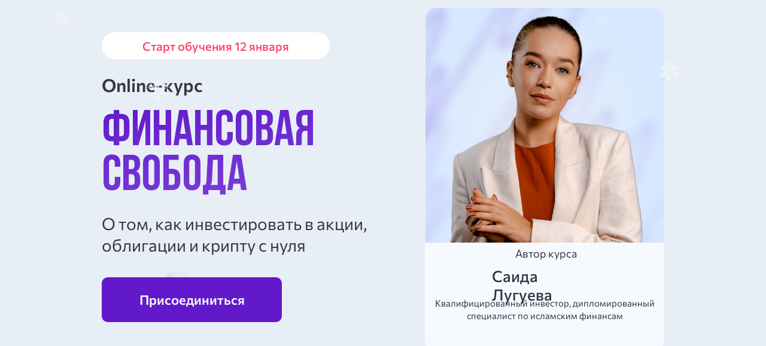

--- FILE ---
content_type: text/html; charset=UTF-8
request_url: https://invest.saidalugueva.ru/fsm
body_size: 91176
content:
<!DOCTYPE html> <html lang="ru"> <head> <meta charset="utf-8" /> <meta http-equiv="Content-Type" content="text/html; charset=utf-8" /> <meta name="viewport" content="width=device-width, initial-scale=1.0" /> <!--metatextblock--> <title>Финансовая Свобода для мусульман 9-й поток</title> <meta name="description" content="Авторский курс Саиды Лугуевой по управлению личными финансами и инвестициями" /> <meta property="og:url" content="https://invest.saidalugueva.ru/fsm" /> <meta property="og:title" content="Финансовая Свобода для мусульман 9-й поток" /> <meta property="og:description" content="Авторский курс Саиды Лугуевой по управлению личными финансами и инвестициями" /> <meta property="og:type" content="website" /> <meta property="og:image" content="https://static.tildacdn.com/tild3962-3861-4234-a265-626464643362/_.jpg" /> <link rel="canonical" href="https://invest.saidalugueva.ru/fsm"> <!--/metatextblock--> <meta name="format-detection" content="telephone=no" /> <meta http-equiv="x-dns-prefetch-control" content="on"> <link rel="dns-prefetch" href="https://ws.tildacdn.com"> <link rel="dns-prefetch" href="https://static.tildacdn.com"> <link rel="shortcut icon" href="https://static.tildacdn.com/tild3634-6264-4539-a361-303730383465/favicon_2.ico" type="image/x-icon" /> <link rel="apple-touch-icon" href="https://static.tildacdn.com/tild3735-3466-4232-b939-303236356163/image_29.png"> <link rel="apple-touch-icon" sizes="76x76" href="https://static.tildacdn.com/tild3735-3466-4232-b939-303236356163/image_29.png"> <link rel="apple-touch-icon" sizes="152x152" href="https://static.tildacdn.com/tild3735-3466-4232-b939-303236356163/image_29.png"> <link rel="apple-touch-startup-image" href="https://static.tildacdn.com/tild3735-3466-4232-b939-303236356163/image_29.png"> <meta name="msapplication-TileColor" content="#eaebed"> <meta name="msapplication-TileImage" content="https://static.tildacdn.com/tild3630-6130-4966-a362-623530636438/image_28.png"> <!-- Assets --> <script src="https://neo.tildacdn.com/js/tilda-fallback-1.0.min.js" async charset="utf-8"></script> <link rel="stylesheet" href="https://static.tildacdn.com/css/tilda-grid-3.0.min.css" type="text/css" media="all" onerror="this.loaderr='y';"/> <link rel="stylesheet" href="https://static.tildacdn.com/ws/project4333846/tilda-blocks-page33295938.min.css?t=1738668740" type="text/css" media="all" onerror="this.loaderr='y';" /> <link rel="stylesheet" href="https://static.tildacdn.com/css/tilda-animation-2.0.min.css" type="text/css" media="all" onerror="this.loaderr='y';" /> <link rel="stylesheet" href="https://static.tildacdn.com/css/tilda-popup-1.1.min.css" type="text/css" media="print" onload="this.media='all';" onerror="this.loaderr='y';" /> <noscript><link rel="stylesheet" href="https://static.tildacdn.com/css/tilda-popup-1.1.min.css" type="text/css" media="all" /></noscript> <link rel="stylesheet" href="https://fonts.googleapis.com/css2?family=Alumni+Sans:wght@100;200;300;400;500;600;700;800;900&family=El+Messiri:wght@400;700&family=Inter:wght@100;200;300;400;500;600;700;800;900&display=swap" type="text/css" /> <link rel="stylesheet" type="text/css" href="/custom.css?t=1738668740"> <script nomodule src="https://static.tildacdn.com/js/tilda-polyfill-1.0.min.js" charset="utf-8"></script> <script type="text/javascript">function t_onReady(func) {if(document.readyState!='loading') {func();} else {document.addEventListener('DOMContentLoaded',func);}}
function t_onFuncLoad(funcName,okFunc,time) {if(typeof window[funcName]==='function') {okFunc();} else {setTimeout(function() {t_onFuncLoad(funcName,okFunc,time);},(time||100));}}function t_throttle(fn,threshhold,scope) {return function() {fn.apply(scope||this,arguments);};}function t396_initialScale(t){t=document.getElementById("rec"+t);if(t){t=t.querySelector(".t396__artboard");if(t){var e,r=document.documentElement.clientWidth,a=[];if(i=t.getAttribute("data-artboard-screens"))for(var i=i.split(","),l=0;l<i.length;l++)a[l]=parseInt(i[l],10);else a=[320,480,640,960,1200];for(l=0;l<a.length;l++){var n=a[l];n<=r&&(e=n)}var o="edit"===window.allrecords.getAttribute("data-tilda-mode"),d="center"===t396_getFieldValue(t,"valign",e,a),c="grid"===t396_getFieldValue(t,"upscale",e,a),s=t396_getFieldValue(t,"height_vh",e,a),u=t396_getFieldValue(t,"height",e,a),g=!!window.opr&&!!window.opr.addons||!!window.opera||-1!==navigator.userAgent.indexOf(" OPR/");if(!o&&d&&!c&&!s&&u&&!g){for(var _=parseFloat((r/e).toFixed(3)),f=[t,t.querySelector(".t396__carrier"),t.querySelector(".t396__filter")],l=0;l<f.length;l++)f[l].style.height=Math.floor(parseInt(u,10)*_)+"px";t396_scaleInitial__getElementsToScale(t).forEach(function(t){t.style.zoom=_})}}}}function t396_scaleInitial__getElementsToScale(t){return t?Array.prototype.slice.call(t.children).filter(function(t){return t&&(t.classList.contains("t396__elem")||t.classList.contains("t396__group"))}):[]}function t396_getFieldValue(t,e,r,a){var i=a[a.length-1],l=r===i?t.getAttribute("data-artboard-"+e):t.getAttribute("data-artboard-"+e+"-res-"+r);if(!l)for(var n=0;n<a.length;n++){var o=a[n];if(!(o<=r)&&(l=o===i?t.getAttribute("data-artboard-"+e):t.getAttribute("data-artboard-"+e+"-res-"+o)))break}return l}</script> <script src="https://static.tildacdn.com/js/jquery-1.10.2.min.js" charset="utf-8" onerror="this.loaderr='y';"></script> <script src="https://static.tildacdn.com/js/tilda-scripts-3.0.min.js" charset="utf-8" defer onerror="this.loaderr='y';"></script> <script src="https://static.tildacdn.com/ws/project4333846/tilda-blocks-page33295938.min.js?t=1738668740" charset="utf-8" async onerror="this.loaderr='y';"></script> <script src="https://static.tildacdn.com/js/tilda-lazyload-1.0.min.js" charset="utf-8" async onerror="this.loaderr='y';"></script> <script src="https://static.tildacdn.com/js/tilda-animation-2.0.min.js" charset="utf-8" async onerror="this.loaderr='y';"></script> <script src="https://static.tildacdn.com/js/tilda-zero-1.1.min.js" charset="utf-8" async onerror="this.loaderr='y';"></script> <script src="https://static.tildacdn.com/js/tilda-popup-1.0.min.js" charset="utf-8" async onerror="this.loaderr='y';"></script> <script src="https://static.tildacdn.com/js/tilda-animation-sbs-1.0.min.js" charset="utf-8" async onerror="this.loaderr='y';"></script> <script src="https://static.tildacdn.com/js/tilda-zero-scale-1.0.min.js" charset="utf-8" async onerror="this.loaderr='y';"></script> <script src="https://static.tildacdn.com/js/tilda-zero-video-1.0.min.js" charset="utf-8" async onerror="this.loaderr='y';"></script> <script src="https://static.tildacdn.com/js/tilda-events-1.0.min.js" charset="utf-8" async onerror="this.loaderr='y';"></script> <script type="text/javascript">window.dataLayer=window.dataLayer||[];</script> <!-- Google Tag Manager --> <script type="text/javascript">(function(w,d,s,l,i){w[l]=w[l]||[];w[l].push({'gtm.start':new Date().getTime(),event:'gtm.js'});var f=d.getElementsByTagName(s)[0],j=d.createElement(s),dl=l!='dataLayer'?'&l='+l:'';j.async=true;j.src='https://www.googletagmanager.com/gtm.js?id='+i+dl;f.parentNode.insertBefore(j,f);})(window,document,'script','dataLayer','GTM-TPCKTJR');</script> <!-- End Google Tag Manager --> <!-- Global Site Tag (gtag.js) - Google Analytics --> <script type="text/javascript" data-tilda-cookie-type="analytics">window.mainTracker='gtag';window.gtagTrackerID='UA-228785333-1';function gtag(){dataLayer.push(arguments);}
setTimeout(function(){(function(w,d,s,i){var f=d.getElementsByTagName(s)[0],j=d.createElement(s);j.async=true;j.src='https://www.googletagmanager.com/gtag/js?id='+i;f.parentNode.insertBefore(j,f);gtag('js',new Date());gtag('config',i,{});})(window,document,'script',window.gtagTrackerID);},2000);</script> <!-- VK Pixel Code --> <script type="text/javascript" data-tilda-cookie-type="advertising">setTimeout(function(){!function(){var t=document.createElement("script");t.type="text/javascript",t.async=!0,t.src="https://vk.com/js/api/openapi.js?161",t.onload=function(){VK.Retargeting.Init("VK-RTRG-1415113-i0wow"),VK.Retargeting.Hit()},document.head.appendChild(t)}();},2000);</script> <!-- End VK Pixel Code --> <script type="text/javascript">(function() {if((/bot|google|yandex|baidu|bing|msn|duckduckbot|teoma|slurp|crawler|spider|robot|crawling|facebook/i.test(navigator.userAgent))===false&&typeof(sessionStorage)!='undefined'&&sessionStorage.getItem('visited')!=='y'&&document.visibilityState){var style=document.createElement('style');style.type='text/css';style.innerHTML='@media screen and (min-width: 980px) {.t-records {opacity: 0;}.t-records_animated {-webkit-transition: opacity ease-in-out .2s;-moz-transition: opacity ease-in-out .2s;-o-transition: opacity ease-in-out .2s;transition: opacity ease-in-out .2s;}.t-records.t-records_visible {opacity: 1;}}';document.getElementsByTagName('head')[0].appendChild(style);function t_setvisRecs(){var alr=document.querySelectorAll('.t-records');Array.prototype.forEach.call(alr,function(el) {el.classList.add("t-records_animated");});setTimeout(function() {Array.prototype.forEach.call(alr,function(el) {el.classList.add("t-records_visible");});sessionStorage.setItem("visited","y");},400);}
document.addEventListener('DOMContentLoaded',t_setvisRecs);}})();</script></head> <body class="t-body" style="margin:0;"> <!--allrecords--> <div id="allrecords" class="t-records" data-hook="blocks-collection-content-node" data-tilda-project-id="4333846" data-tilda-page-id="33295938" data-tilda-page-alias="fsm" data-tilda-formskey="701ba31b86c2c65effd3f1d9f9241556" data-tilda-imgoptimoff="yes" data-tilda-lazy="yes" data-tilda-project-lang="RU" data-tilda-root-zone="com"> <div id="rec538171478" class="r t-rec t-screenmin-980px uc-scrollmenu" style=" " data-animationappear="off" data-record-type="396" data-screen-min="980px"> <!-- T396 --> <style>#rec538171478 .t396__artboard {height:60px;background-color:#f6f6f6;}#rec538171478 .t396__filter {height:60px;}#rec538171478 .t396__carrier{height:60px;background-position:center center;background-attachment:scroll;background-size:cover;background-repeat:no-repeat;}@media screen and (max-width:1199px) {#rec538171478 .t396__artboard,#rec538171478 .t396__filter,#rec538171478 .t396__carrier {}#rec538171478 .t396__filter {}#rec538171478 .t396__carrier {background-attachment:scroll;}}@media screen and (max-width:959px) {#rec538171478 .t396__artboard,#rec538171478 .t396__filter,#rec538171478 .t396__carrier {}#rec538171478 .t396__filter {}#rec538171478 .t396__carrier {background-attachment:scroll;}}@media screen and (max-width:639px) {#rec538171478 .t396__artboard,#rec538171478 .t396__filter,#rec538171478 .t396__carrier {}#rec538171478 .t396__filter {}#rec538171478 .t396__carrier {background-attachment:scroll;}}@media screen and (max-width:479px) {#rec538171478 .t396__artboard,#rec538171478 .t396__filter,#rec538171478 .t396__carrier {}#rec538171478 .t396__filter {}#rec538171478 .t396__carrier {background-attachment:scroll;}}#rec538171478 .tn-elem[data-elem-id="1668531911780"]{color:#111144;text-align:LEFT;z-index:4;top:20px;left:calc(50% - 600px + 208px);width:104px;height:auto;}#rec538171478 .tn-elem[data-elem-id="1668531911780"] .tn-atom{color:#111144;font-size:18px;font-family:'Commissioner',Arial,sans-serif;line-height:1.00;font-weight:400;background-position:center center;border-color:transparent ;border-style:solid;}@media screen and (max-width:1199px) {}@media screen and (max-width:959px) {}@media screen and (max-width:639px) {}@media screen and (max-width:479px) {}#rec538171478 .tn-elem[data-elem-id="1668531911783"]{color:#111144;text-align:LEFT;z-index:5;top:20px;left:calc(50% - 600px + 332px);width:108px;height:auto;}#rec538171478 .tn-elem[data-elem-id="1668531911783"] .tn-atom{color:#111144;font-size:18px;font-family:'Commissioner',Arial,sans-serif;line-height:1.00;font-weight:400;background-position:center center;border-color:transparent ;border-style:solid;}@media screen and (max-width:1199px) {}@media screen and (max-width:959px) {}@media screen and (max-width:639px) {}@media screen and (max-width:479px) {}#rec538171478 .tn-elem[data-elem-id="1668531911785"]{color:#111144;text-align:LEFT;z-index:6;top:20px;left:calc(50% - 600px + 460px);width:78px;height:auto;}#rec538171478 .tn-elem[data-elem-id="1668531911785"] .tn-atom{color:#111144;font-size:18px;font-family:'Commissioner',Arial,sans-serif;line-height:1.00;font-weight:400;background-position:center center;border-color:transparent ;border-style:solid;}@media screen and (max-width:1199px) {}@media screen and (max-width:959px) {}@media screen and (max-width:639px) {}@media screen and (max-width:479px) {}#rec538171478 .tn-elem[data-elem-id="1668531911788"]{color:#111144;text-align:LEFT;z-index:8;top:20px;left:calc(50% - 600px + 558px);width:120px;height:auto;}#rec538171478 .tn-elem[data-elem-id="1668531911788"] .tn-atom{color:#111144;font-size:18px;font-family:'Commissioner',Arial,sans-serif;line-height:1.00;font-weight:400;background-position:center center;border-color:transparent ;border-style:solid;}@media screen and (max-width:1199px) {}@media screen and (max-width:959px) {}@media screen and (max-width:639px) {}@media screen and (max-width:479px) {}#rec538171478 .tn-elem[data-elem-id="1668531911789"]{color:#111144;text-align:LEFT;z-index:9;top:20px;left:calc(50% - 600px + 698px);width:78px;height:auto;}#rec538171478 .tn-elem[data-elem-id="1668531911789"] .tn-atom{color:#111144;font-size:18px;font-family:'Commissioner',Arial,sans-serif;line-height:1.00;font-weight:400;background-position:center center;border-color:transparent ;border-style:solid;}@media screen and (max-width:1199px) {}@media screen and (max-width:959px) {}@media screen and (max-width:639px) {}@media screen and (max-width:479px) {}#rec538171478 .tn-elem[data-elem-id="1668531911807"]{color:#111144;text-align:center;z-index:11;top:8px;left:calc(50% - 600px + 998px);width:182px;height:43px;}#rec538171478 .tn-elem[data-elem-id="1668531911807"] .tn-atom{color:#111144;font-size:16px;font-family:'Commissioner',Arial,sans-serif;line-height:1.00;font-weight:400;border-radius:100px;background-color:#fff433;background-position:center center;border-color:transparent ;border-style:solid;transition:background-color 0.2s ease-in-out,color 0.2s ease-in-out,border-color 0.2s ease-in-out;}@media screen and (max-width:1199px) {}@media screen and (max-width:959px) {}@media screen and (max-width:639px) {}@media screen and (max-width:479px) {}#rec538171478 .tn-elem[data-elem-id="1668532101989"]{z-index:12;top:11px;left:calc(50% - 600px + 20px);width:66px;height:36px;}#rec538171478 .tn-elem[data-elem-id="1668532101989"] .tn-atom {background-position:center center;background-size:cover;background-repeat:no-repeat;border-color:transparent ;border-style:solid;}@media screen and (max-width:1199px) {}@media screen and (max-width:959px) {}@media screen and (max-width:639px) {}@media screen and (max-width:479px) {}</style> <div class='t396'> <div class="t396__artboard" data-artboard-recid="538171478" data-artboard-screens="320,480,640,960,1200" data-artboard-height="60" data-artboard-valign="center" data-artboard-upscale="grid"> <div class="t396__carrier" data-artboard-recid="538171478"></div> <div class="t396__filter" data-artboard-recid="538171478"></div> <div class='t396__elem tn-elem menu-item tn-elem__5381714781668531911780' data-elem-id='1668531911780' data-elem-type='text' data-field-top-value="20" data-field-left-value="208" data-field-width-value="104" data-field-axisy-value="top" data-field-axisx-value="left" data-field-container-value="grid" data-field-topunits-value="px" data-field-leftunits-value="px" data-field-heightunits-value="" data-field-widthunits-value="px"> <div class='tn-atom'><a href="#included"style="color: inherit">Что входит</a></div> </div> <div class='t396__elem tn-elem menu-item tn-elem__5381714781668531911783' data-elem-id='1668531911783' data-elem-type='text' data-field-top-value="20" data-field-left-value="332" data-field-width-value="108" data-field-axisy-value="top" data-field-axisx-value="left" data-field-container-value="grid" data-field-topunits-value="px" data-field-leftunits-value="px" data-field-heightunits-value="" data-field-widthunits-value="px"> <div class='tn-atom'><a href="#program"style="color: inherit">Программа</a></div> </div> <div class='t396__elem tn-elem menu-item tn-elem__5381714781668531911785' data-elem-id='1668531911785' data-elem-type='text' data-field-top-value="20" data-field-left-value="460" data-field-width-value="78" data-field-axisy-value="top" data-field-axisx-value="left" data-field-container-value="grid" data-field-topunits-value="px" data-field-leftunits-value="px" data-field-heightunits-value="" data-field-widthunits-value="px"> <div class='tn-atom'><a href="#tarifs"style="color: inherit">Тарифы</a></div> </div> <div class='t396__elem tn-elem menu-item tn-elem__5381714781668531911788' data-elem-id='1668531911788' data-elem-type='text' data-field-top-value="20" data-field-left-value="558" data-field-width-value="120" data-field-axisy-value="top" data-field-axisx-value="left" data-field-container-value="grid" data-field-topunits-value="px" data-field-leftunits-value="px" data-field-heightunits-value="" data-field-widthunits-value="px"> <div class='tn-atom'><a href="#support"style="color: inherit">Поддержка</a></div> </div> <div class='t396__elem tn-elem menu-item tn-elem__5381714781668531911789' data-elem-id='1668531911789' data-elem-type='text' data-field-top-value="20" data-field-left-value="698" data-field-width-value="78" data-field-axisy-value="top" data-field-axisx-value="left" data-field-container-value="grid" data-field-topunits-value="px" data-field-leftunits-value="px" data-field-heightunits-value="" data-field-widthunits-value="px"> <div class='tn-atom'><a href="#feedback"style="color: inherit">Отзывы</a></div> </div> <div class='t396__elem tn-elem yellow_button tn-elem__5381714781668531911807' data-elem-id='1668531911807' data-elem-type='button' data-field-top-value="8" data-field-left-value="998" data-field-height-value="43" data-field-width-value="182" data-field-axisy-value="top" data-field-axisx-value="left" data-field-container-value="grid" data-field-topunits-value="px" data-field-leftunits-value="px" data-field-heightunits-value="" data-field-widthunits-value=""> <a class='tn-atom' href="#tarifs">Присоединиться</a> </div> <div class='t396__elem tn-elem tn-elem__5381714781668532101989' data-elem-id='1668532101989' data-elem-type='shape' data-field-top-value="11" data-field-left-value="20" data-field-height-value="36" data-field-width-value="66" data-field-axisy-value="top" data-field-axisx-value="left" data-field-container-value="grid" data-field-topunits-value="px" data-field-leftunits-value="px" data-field-heightunits-value="px" data-field-widthunits-value="px"> <a class='tn-atom t-bgimg' href="#" data-original="https://static.tildacdn.com/tild3931-3234-4830-a533-623830313263/svg.svg"
aria-label='' role="img"> </a> </div> </div> </div> <script>t_onReady(function() {t_onFuncLoad('t396_init',function() {t396_init('538171478');});});</script> <!-- /T396 --> </div> <div id="rec538171479" class="r t-rec t-screenmax-980px uc-scrollmenu" style=" " data-animationappear="off" data-record-type="309" data-screen-max="980px"> <!-- T280 --> <div id="nav538171479marker"></div> <div id="nav538171479" class="t280 " data-menu="yes" data-appearoffset=""> <div class="t280__container t280__positionfixed" style=""> <div class="t280__container__bg" style="background-color: rgba(246,246,246,1);" data-bgcolor-hex="#f6f6f6" data-bgcolor-rgba="rgba(246,246,246,1)" data-navmarker="nav538171479marker" data-appearoffset="" data-bgopacity="1" data-menushadow="" data-menushadow-css=""></div> <div class="t280__menu__content "> <div class="t280__logo__container" style="min-height:60px;"> <div class="t280__logo__content"> <a class="t280__logo" href="#"> <img class="t280__logo__img"
src="https://static.tildacdn.com/tild6135-3733-4234-a361-346632356435/logo.svg"
imgfield="img"
style="height: 40px;"
alt=""> </a> </div> </div> <button type="button"
class="t-menuburger t-menuburger_first "
aria-label="Навигационное меню"
aria-expanded="false"> <span style="background-color:#6633ff;"></span> <span style="background-color:#6633ff;"></span> <span style="background-color:#6633ff;"></span> <span style="background-color:#6633ff;"></span> </button> <script>function t_menuburger_init(recid) {var rec=document.querySelector('#rec' + recid);if(!rec) return;var burger=rec.querySelector('.t-menuburger');if(!burger) return;var isSecondStyle=burger.classList.contains('t-menuburger_second');if(isSecondStyle&&!window.isMobile&&!('ontouchend' in document)) {burger.addEventListener('mouseenter',function() {if(burger.classList.contains('t-menuburger-opened')) return;burger.classList.remove('t-menuburger-unhovered');burger.classList.add('t-menuburger-hovered');});burger.addEventListener('mouseleave',function() {if(burger.classList.contains('t-menuburger-opened')) return;burger.classList.remove('t-menuburger-hovered');burger.classList.add('t-menuburger-unhovered');setTimeout(function() {burger.classList.remove('t-menuburger-unhovered');},300);});}
burger.addEventListener('click',function() {if(!burger.closest('.tmenu-mobile')&&!burger.closest('.t450__burger_container')&&!burger.closest('.t466__container')&&!burger.closest('.t204__burger')&&!burger.closest('.t199__js__menu-toggler')) {burger.classList.toggle('t-menuburger-opened');burger.classList.remove('t-menuburger-unhovered');}});var menu=rec.querySelector('[data-menu="yes"]');if(!menu) return;var menuLinks=menu.querySelectorAll('.t-menu__link-item');var submenuClassList=['t978__menu-link_hook','t978__tm-link','t966__tm-link','t794__tm-link','t-menusub__target-link'];Array.prototype.forEach.call(menuLinks,function(link) {link.addEventListener('click',function() {var isSubmenuHook=submenuClassList.some(function(submenuClass) {return link.classList.contains(submenuClass);});if(isSubmenuHook) return;burger.classList.remove('t-menuburger-opened');});});menu.addEventListener('clickedAnchorInTooltipMenu',function() {burger.classList.remove('t-menuburger-opened');});}
t_onReady(function() {t_onFuncLoad('t_menuburger_init',function(){t_menuburger_init('538171479');});});</script> <style>.t-menuburger{position:relative;flex-shrink:0;width:28px;height:20px;padding:0;border:none;background-color:transparent;outline:none;-webkit-transform:rotate(0deg);transform:rotate(0deg);transition:transform .5s ease-in-out;cursor:pointer;z-index:999;}.t-menuburger span{display:block;position:absolute;width:100%;opacity:1;left:0;-webkit-transform:rotate(0deg);transform:rotate(0deg);transition:.25s ease-in-out;height:3px;background-color:#000;}.t-menuburger span:nth-child(1){top:0px;}.t-menuburger span:nth-child(2),.t-menuburger span:nth-child(3){top:8px;}.t-menuburger span:nth-child(4){top:16px;}.t-menuburger__big{width:42px;height:32px;}.t-menuburger__big span{height:5px;}.t-menuburger__big span:nth-child(2),.t-menuburger__big span:nth-child(3){top:13px;}.t-menuburger__big span:nth-child(4){top:26px;}.t-menuburger__small{width:22px;height:14px;}.t-menuburger__small span{height:2px;}.t-menuburger__small span:nth-child(2),.t-menuburger__small span:nth-child(3){top:6px;}.t-menuburger__small span:nth-child(4){top:12px;}.t-menuburger-opened span:nth-child(1){top:8px;width:0%;left:50%;}.t-menuburger-opened span:nth-child(2){-webkit-transform:rotate(45deg);transform:rotate(45deg);}.t-menuburger-opened span:nth-child(3){-webkit-transform:rotate(-45deg);transform:rotate(-45deg);}.t-menuburger-opened span:nth-child(4){top:8px;width:0%;left:50%;}.t-menuburger-opened.t-menuburger__big span:nth-child(1){top:6px;}.t-menuburger-opened.t-menuburger__big span:nth-child(4){top:18px;}.t-menuburger-opened.t-menuburger__small span:nth-child(1),.t-menuburger-opened.t-menuburger__small span:nth-child(4){top:6px;}@media (hover),(min-width:0\0){.t-menuburger_first:hover span:nth-child(1){transform:translateY(1px);}.t-menuburger_first:hover span:nth-child(4){transform:translateY(-1px);}.t-menuburger_first.t-menuburger__big:hover span:nth-child(1){transform:translateY(3px);}.t-menuburger_first.t-menuburger__big:hover span:nth-child(4){transform:translateY(-3px);}}.t-menuburger_second span:nth-child(2),.t-menuburger_second span:nth-child(3){width:80%;left:20%;right:0;}@media (hover),(min-width:0\0){.t-menuburger_second.t-menuburger-hovered span:nth-child(2),.t-menuburger_second.t-menuburger-hovered span:nth-child(3){animation:t-menuburger-anim 0.3s ease-out normal forwards;}.t-menuburger_second.t-menuburger-unhovered span:nth-child(2),.t-menuburger_second.t-menuburger-unhovered span:nth-child(3){animation:t-menuburger-anim2 0.3s ease-out normal forwards;}}.t-menuburger_second.t-menuburger-opened span:nth-child(2),.t-menuburger_second.t-menuburger-opened span:nth-child(3){left:0;right:0;width:100%!important;}.t-menuburger_third span:nth-child(4){width:70%;left:unset;right:0;}@media (hover),(min-width:0\0){.t-menuburger_third:not(.t-menuburger-opened):hover span:nth-child(4){width:100%;}}.t-menuburger_third.t-menuburger-opened span:nth-child(4){width:0!important;right:50%;}.t-menuburger_fourth{height:12px;}.t-menuburger_fourth.t-menuburger__small{height:8px;}.t-menuburger_fourth.t-menuburger__big{height:18px;}.t-menuburger_fourth span:nth-child(2),.t-menuburger_fourth span:nth-child(3){top:4px;opacity:0;}.t-menuburger_fourth span:nth-child(4){top:8px;}.t-menuburger_fourth.t-menuburger__small span:nth-child(2),.t-menuburger_fourth.t-menuburger__small span:nth-child(3){top:3px;}.t-menuburger_fourth.t-menuburger__small span:nth-child(4){top:6px;}.t-menuburger_fourth.t-menuburger__small span:nth-child(2),.t-menuburger_fourth.t-menuburger__small span:nth-child(3){top:3px;}.t-menuburger_fourth.t-menuburger__small span:nth-child(4){top:6px;}.t-menuburger_fourth.t-menuburger__big span:nth-child(2),.t-menuburger_fourth.t-menuburger__big span:nth-child(3){top:6px;}.t-menuburger_fourth.t-menuburger__big span:nth-child(4){top:12px;}@media (hover),(min-width:0\0){.t-menuburger_fourth:not(.t-menuburger-opened):hover span:nth-child(1){transform:translateY(1px);}.t-menuburger_fourth:not(.t-menuburger-opened):hover span:nth-child(4){transform:translateY(-1px);}.t-menuburger_fourth.t-menuburger__big:not(.t-menuburger-opened):hover span:nth-child(1){transform:translateY(3px);}.t-menuburger_fourth.t-menuburger__big:not(.t-menuburger-opened):hover span:nth-child(4){transform:translateY(-3px);}}.t-menuburger_fourth.t-menuburger-opened span:nth-child(1),.t-menuburger_fourth.t-menuburger-opened span:nth-child(4){top:4px;}.t-menuburger_fourth.t-menuburger-opened span:nth-child(2),.t-menuburger_fourth.t-menuburger-opened span:nth-child(3){opacity:1;}@keyframes t-menuburger-anim{0%{width:80%;left:20%;right:0;}50%{width:100%;left:0;right:0;}100%{width:80%;left:0;right:20%;}}@keyframes t-menuburger-anim2{0%{width:80%;left:0;}50%{width:100%;right:0;left:0;}100%{width:80%;left:20%;right:0;}}</style> </div> </div> <div class="t280__menu__wrapper "> <div class="t280__menu__bg" style="background-color:#f6f6f6; opacity:1;"></div> <div class="t280__menu__container"> <nav class="t280__menu t-width t-width_6"> <ul role="list" class="t280__list t-menu__list"> <li class="t280__menu__item"> <a class="t280__menu__link t-title t-title_xl t-menu__link-item"
href="#included" data-menu-submenu-hook="">
Что входит
</a> </li> <li class="t280__menu__item"> <a class="t280__menu__link t-title t-title_xl t-menu__link-item"
href="#program" data-menu-submenu-hook="">
Программа
</a> </li> <li class="t280__menu__item"> <a class="t280__menu__link t-title t-title_xl t-menu__link-item"
href="#tarifs" data-menu-submenu-hook="">
Тарифы
</a> </li> <li class="t280__menu__item"> <a class="t280__menu__link t-title t-title_xl t-menu__link-item"
href="#economy-13" data-menu-submenu-hook="">
Как сэкономить 13%
</a> </li> <li class="t280__menu__item"> <a class="t280__menu__link t-title t-title_xl t-menu__link-item"
href="#support" data-menu-submenu-hook="">
Поддержка
</a> </li> <li class="t280__menu__item"> <a class="t280__menu__link t-title t-title_xl t-menu__link-item"
href="#feedback" data-menu-submenu-hook="">
Отзывы
</a> </li> </ul> </nav> </div> </div> </div> <style>@media screen and (max-width:980px){#rec538171479 .t280__main_opened .t280__menu__content{background-color:#f6f6f6!important;opacity:1!important;}}</style> <script>t_onReady(function() {t_onFuncLoad('t280_showMenu',function() {t280_showMenu('538171479');});t_onFuncLoad('t280_changeSize',function() {t280_changeSize('538171479');});t_onFuncLoad('t280_highlight',function() {t280_highlight();});});t_onFuncLoad('t280_changeSize',function(){window.addEventListener('resize',t_throttle(function() {t280_changeSize('538171479');}));});</script> <style>#rec538171479 .t-menu__link-item{}@supports (overflow:-webkit-marquee) and (justify-content:inherit){#rec538171479 .t-menu__link-item,#rec538171479 .t-menu__link-item.t-active{opacity:1 !important;}}</style> <style> #rec538171479 a.t280__menu__link{color:#000000;font-weight:300;}</style> <!--[if IE 8]> <style>#rec538171479 .t280__container__bg{filter:progid:DXImageTransform.Microsoft.gradient(startColorStr='#D9f6f6f6',endColorstr='#D9f6f6f6');}</style> <![endif]--> </div> <div id="rec538171477" class="r t-rec" style=" " data-record-type="215"> <a name="top" style="font-size:0;"></a> </div> <div id="rec860996044" class="r t-rec" style=" " data-record-type="305"> <div class="t303"> <script>window.location.replace("https://invest.saidalugueva.ru/finsv" + window.location.search + window.location.hash);</script> <noscript>
Redirect to URL: <a href="https://invest.saidalugueva.ru/finsv">https://invest.saidalugueva.ru/finsv</a> </noscript> </div> </div> <div id="rec539827731" class="r t-rec" style=" " data-animationappear="off" data-record-type="396"> <!-- T396 --> <style>#rec539827731 .t396__artboard {height:135px;background-color:#f6f6f6;}#rec539827731 .t396__filter {height:135px;}#rec539827731 .t396__carrier{height:135px;background-position:center center;background-attachment:scroll;background-size:cover;background-repeat:no-repeat;}@media screen and (max-width:1199px) {#rec539827731 .t396__artboard,#rec539827731 .t396__filter,#rec539827731 .t396__carrier {}#rec539827731 .t396__filter {}#rec539827731 .t396__carrier {background-attachment:scroll;}}@media screen and (max-width:959px) {#rec539827731 .t396__artboard,#rec539827731 .t396__filter,#rec539827731 .t396__carrier {height:164px;}#rec539827731 .t396__filter {}#rec539827731 .t396__carrier {background-attachment:scroll;}}@media screen and (max-width:639px) {#rec539827731 .t396__artboard,#rec539827731 .t396__filter,#rec539827731 .t396__carrier {height:223px;}#rec539827731 .t396__filter {}#rec539827731 .t396__carrier {background-attachment:scroll;}}@media screen and (max-width:479px) {#rec539827731 .t396__artboard,#rec539827731 .t396__filter,#rec539827731 .t396__carrier {height:213px;}#rec539827731 .t396__filter {}#rec539827731 .t396__carrier {background-attachment:scroll;}}#rec539827731 .tn-elem[data-elem-id="1674218322116"]{z-index:1;top:70px;left:calc(50% - 600px + 20px);width:1160px;height:65px;}#rec539827731 .tn-elem[data-elem-id="1674218322116"] .tn-atom {border-radius:50px;background-color:#111144;background-position:center center;border-color:transparent ;border-style:solid;}@media screen and (max-width:1199px) {#rec539827731 .tn-elem[data-elem-id="1674218322116"] {width:920px;}}@media screen and (max-width:959px) {#rec539827731 .tn-elem[data-elem-id="1674218322116"] {width:600px;height:94px;}}@media screen and (max-width:639px) {#rec539827731 .tn-elem[data-elem-id="1674218322116"] {width:440px;height:153px;}}@media screen and (max-width:479px) {#rec539827731 .tn-elem[data-elem-id="1674218322116"] {top:70px;left:calc(50% - 160px + 10px);width:300px;height:143px;border-radius:25px;}#rec539827731 .tn-elem[data-elem-id="1674218322116"] .tn-atom {border-radius:25px;}}#rec539827731 .tn-elem[data-elem-id="1674218322119"]{z-index:2;top:90px;left:calc(50% - 600px + 45px);width:24px;height:auto;}#rec539827731 .tn-elem[data-elem-id="1674218322119"] .tn-atom{background-position:center center;border-color:transparent ;border-style:solid;}#rec539827731 .tn-elem[data-elem-id="1674218322119"] .tn-atom__img {}@media screen and (max-width:1199px) {}@media screen and (max-width:959px) {#rec539827731 .tn-elem[data-elem-id="1674218322119"] {top:105px;height:auto;}}@media screen and (max-width:639px) {}@media screen and (max-width:479px) {#rec539827731 .tn-elem[data-elem-id="1674218322119"] {top:100px;left:calc(50% - 160px + 35px);height:auto;}}#rec539827731 .tn-elem[data-elem-id="1674218322123"]{color:#f6f6f6;text-align:LEFT;z-index:4;top:88px;left:calc(50% - 600px + 84px);width:500px;height:auto;}#rec539827731 .tn-elem[data-elem-id="1674218322123"] .tn-atom{color:#f6f6f6;font-size:18px;font-family:'Commissioner',Arial,sans-serif;line-height:1.4;font-weight:400;background-position:center center;border-color:transparent ;border-style:solid;}@media screen and (max-width:1199px) {}@media screen and (max-width:959px) {#rec539827731 .tn-elem[data-elem-id="1674218322123"] {height:auto;}}@media screen and (max-width:639px) {#rec539827731 .tn-elem[data-elem-id="1674218322123"] {height:auto;}}@media screen and (max-width:479px) {#rec539827731 .tn-elem[data-elem-id="1674218322123"] {top:88px;left:calc(50% - 160px + 74px);height:auto;}#rec539827731 .tn-elem[data-elem-id="1674218322123"] .tn-atom{font-size:14px;}}#rec539827731 .tn-elem[data-elem-id="1674218322134"]{color:#111144;text-align:center;z-index:5;top:80px;left:calc(50% - 600px + 939px);width:231px;height:45px;}#rec539827731 .tn-elem[data-elem-id="1674218322134"] .tn-atom{color:#111144;font-size:16px;font-family:'Commissioner',Arial,sans-serif;line-height:1.00;font-weight:400;border-radius:100px;background-color:#fff433;background-position:center center;border-color:transparent ;border-style:solid;transition:background-color 0.2s ease-in-out,color 0.2s ease-in-out,border-color 0.2s ease-in-out;}@media screen and (max-width:1199px) {#rec539827731 .tn-elem[data-elem-id="1674218322134"] {left:calc(50% - 480px + 699px);}}@media screen and (max-width:959px) {#rec539827731 .tn-elem[data-elem-id="1674218322134"] {top:95px;left:calc(50% - 320px + 364px);}}@media screen and (max-width:639px) {#rec539827731 .tn-elem[data-elem-id="1674218322134"] {top:153px;left:calc(50% - 240px + 45px);width:390px;}}@media screen and (max-width:479px) {#rec539827731 .tn-elem[data-elem-id="1674218322134"] {top:143px;left:calc(50% - 160px + 35px);width:250px;}#rec539827731 .tn-elem[data-elem-id="1674218322134"] .tn-atom{font-size:14px;}}</style> <div class='t396'> <div class="t396__artboard" data-artboard-recid="539827731" data-artboard-screens="320,480,640,960,1200" data-artboard-height="135" data-artboard-valign="center" data-artboard-upscale="grid" data-artboard-height-res-320="213" data-artboard-upscale-res-320="window" data-artboard-height-res-480="223" data-artboard-height-res-640="164" data-artboard-upscale-res-640="window"> <div class="t396__carrier" data-artboard-recid="539827731"></div> <div class="t396__filter" data-artboard-recid="539827731"></div> <div class='t396__elem tn-elem tn-elem__5398277311674218322116' data-elem-id='1674218322116' data-elem-type='shape' data-field-top-value="70" data-field-left-value="20" data-field-height-value="65" data-field-width-value="1160" data-field-axisy-value="top" data-field-axisx-value="left" data-field-container-value="grid" data-field-topunits-value="px" data-field-leftunits-value="px" data-field-heightunits-value="px" data-field-widthunits-value="px" data-field-top-res-320-value="70" data-field-left-res-320-value="10" data-field-height-res-320-value="143" data-field-width-res-320-value="300" data-field-height-res-480-value="153" data-field-width-res-480-value="440" data-field-height-res-640-value="94" data-field-width-res-640-value="600" data-field-width-res-960-value="920"> <div class='tn-atom'> </div> </div> <div class='t396__elem tn-elem tn-elem__5398277311674218322119' data-elem-id='1674218322119' data-elem-type='image' data-field-top-value="90" data-field-left-value="45" data-field-width-value="24" data-field-axisy-value="top" data-field-axisx-value="left" data-field-container-value="grid" data-field-topunits-value="px" data-field-leftunits-value="px" data-field-heightunits-value="" data-field-widthunits-value="px" data-field-filewidth-value="96" data-field-fileheight-value="96" data-field-top-res-320-value="100" data-field-left-res-320-value="35" data-field-top-res-640-value="105"> <div class='tn-atom'> <img class='tn-atom__img t-img' data-original='https://static.tildacdn.com/tild3631-6664-4035-b664-646139326632/cece2600-e49f-4331-a.svg' alt='' imgfield='tn_img_1674218322119' /> </div> </div> <div class='t396__elem tn-elem tn-elem__5398277311674218322123' data-elem-id='1674218322123' data-elem-type='text' data-field-top-value="88" data-field-left-value="84" data-field-width-value="500" data-field-axisy-value="top" data-field-axisx-value="left" data-field-container-value="grid" data-field-topunits-value="px" data-field-leftunits-value="px" data-field-heightunits-value="" data-field-widthunits-value="px" data-field-top-res-320-value="88" data-field-left-res-320-value="74" data-field-width-res-320-value="216" data-field-width-res-480-value="290" data-field-width-res-640-value="280"> <div class='tn-atom'field='tn_text_1674218322123'>На&nbsp;этой странице представлен курс для&nbsp;мусульман</div> </div> <div class='t396__elem tn-elem yellow_button tn-elem__5398277311674218322134' data-elem-id='1674218322134' data-elem-type='button' data-field-top-value="80" data-field-left-value="939" data-field-height-value="45" data-field-width-value="231" data-field-axisy-value="top" data-field-axisx-value="left" data-field-container-value="grid" data-field-topunits-value="px" data-field-leftunits-value="px" data-field-heightunits-value="" data-field-widthunits-value="" data-field-top-res-320-value="143" data-field-left-res-320-value="35" data-field-width-res-320-value="250" data-field-top-res-480-value="153" data-field-left-res-480-value="45" data-field-width-res-480-value="390" data-field-top-res-640-value="95" data-field-left-res-640-value="364" data-field-left-res-960-value="699"> <a class='tn-atom' href="/fs">Смотреть светский курс</a> </div> </div> </div> <script>t_onFuncLoad('t396_initialScale',function() {t396_initialScale('539827731');});t_onReady(function() {t_onFuncLoad('t396_init',function() {t396_init('539827731');});});</script> <!-- /T396 --> </div> <div id="rec539828648" class="r t-rec" style=" " data-animationappear="off" data-record-type="396"> <!-- T396 --> <style>#rec539828648 .t396__artboard {height:548px;background-color:#f6f6f6;}#rec539828648 .t396__filter {height:548px;}#rec539828648 .t396__carrier{height:548px;background-position:center center;background-attachment:scroll;background-size:cover;background-repeat:no-repeat;}@media screen and (max-width:1199px) {#rec539828648 .t396__artboard,#rec539828648 .t396__filter,#rec539828648 .t396__carrier {height:506px;}#rec539828648 .t396__filter {}#rec539828648 .t396__carrier {background-attachment:scroll;}}@media screen and (max-width:959px) {#rec539828648 .t396__artboard,#rec539828648 .t396__filter,#rec539828648 .t396__carrier {height:1012px;}#rec539828648 .t396__filter {}#rec539828648 .t396__carrier {background-attachment:scroll;}}@media screen and (max-width:639px) {#rec539828648 .t396__artboard,#rec539828648 .t396__filter,#rec539828648 .t396__carrier {height:1157px;}#rec539828648 .t396__filter {}#rec539828648 .t396__carrier {background-attachment:scroll;}}@media screen and (max-width:479px) {#rec539828648 .t396__artboard,#rec539828648 .t396__filter,#rec539828648 .t396__carrier {height:930px;}#rec539828648 .t396__filter {}#rec539828648 .t396__carrier {background-attachment:scroll;}}#rec539828648 .tn-elem[data-elem-id="1674220105518"]{z-index:2;top:5px;left:calc(50% - 600px + 20px);width:795px;height:543px;}#rec539828648 .tn-elem[data-elem-id="1674220105518"] .tn-atom {border-radius:50px;background-color:#ffffff;background-position:center center;border-color:transparent ;border-style:solid;}@media screen and (max-width:1199px) {#rec539828648 .tn-elem[data-elem-id="1674220105518"] {width:630px;height:501px;}}@media screen and (max-width:959px) {#rec539828648 .tn-elem[data-elem-id="1674220105518"] {width:600px;height:501px;}}@media screen and (max-width:639px) {#rec539828648 .tn-elem[data-elem-id="1674220105518"] {width:440px;height:646px;}}@media screen and (max-width:479px) {#rec539828648 .tn-elem[data-elem-id="1674220105518"] {left:calc(50% - 160px + 10px);width:300px;height:435px;border-radius:25px;}#rec539828648 .tn-elem[data-elem-id="1674220105518"] .tn-atom {border-radius:25px;}}#rec539828648 .tn-elem[data-elem-id="1674220105523"]{color:#ffffff;text-align:center;z-index:3;top:55px;left:calc(50% - 600px + 175px);width:130px;height:43px;pointer-events:none;}#rec539828648 .tn-elem[data-elem-id="1674220105523"] .tn-atom{color:#ffffff;font-size:18px;font-family:'Commissioner',Arial,sans-serif;line-height:1;font-weight:400;border-width:2px;border-radius:50px;background-color:#6633ff;background-position:center center;border-color:transparent ;border-style:solid;transition:background-color 0.2s ease-in-out,color 0.2s ease-in-out,border-color 0.2s ease-in-out;}@media screen and (max-width:1199px) {}@media screen and (max-width:959px) {}@media screen and (max-width:639px) {}@media screen and (max-width:479px) {#rec539828648 .tn-elem[data-elem-id="1674220105523"] {top:30px;left:calc(50% - 160px + 101px);width:111px;height:36px;}#rec539828648 .tn-elem[data-elem-id="1674220105523"] .tn-atom{font-size:14px;}}#rec539828648 .tn-elem[data-elem-id="1674220105525"]{color:#ffffff;text-align:center;z-index:4;top:55px;left:calc(50% - 600px + 305px);width:114px;height:43px;pointer-events:none;}#rec539828648 .tn-elem[data-elem-id="1674220105525"] .tn-atom{color:#ffffff;font-size:18px;font-family:'Commissioner',Arial,sans-serif;line-height:1;font-weight:400;border-width:2px;border-radius:50px;background-color:#6633ff;background-position:center center;border-color:transparent ;border-style:solid;transition:background-color 0.2s ease-in-out,color 0.2s ease-in-out,border-color 0.2s ease-in-out;}@media screen and (max-width:1199px) {}@media screen and (max-width:959px) {}@media screen and (max-width:639px) {}@media screen and (max-width:479px) {#rec539828648 .tn-elem[data-elem-id="1674220105525"] {top:30px;left:calc(50% - 160px + 212px);width:88px;height:36px;}#rec539828648 .tn-elem[data-elem-id="1674220105525"] .tn-atom{font-size:14px;}}#rec539828648 .tn-elem[data-elem-id="1674220105528"]{color:#111144;text-align:LEFT;z-index:5;top:123px;left:calc(50% - 600px + 70px);width:651px;height:auto;}#rec539828648 .tn-elem[data-elem-id="1674220105528"] .tn-atom{color:#111144;font-size:60px;font-family:'Commissioner',Arial,sans-serif;line-height:1.2;font-weight:600;background-position:center center;border-color:transparent ;border-style:solid;}@media screen and (max-width:1199px) {#rec539828648 .tn-elem[data-elem-id="1674220105528"] {height:auto;}#rec539828648 .tn-elem[data-elem-id="1674220105528"] .tn-atom{font-size:48px;}}@media screen and (max-width:959px) {#rec539828648 .tn-elem[data-elem-id="1674220105528"] {height:auto;}}@media screen and (max-width:639px) {#rec539828648 .tn-elem[data-elem-id="1674220105528"] {height:auto;}}@media screen and (max-width:479px) {#rec539828648 .tn-elem[data-elem-id="1674220105528"] {top:91px;left:calc(50% - 160px + 35px);height:auto;}#rec539828648 .tn-elem[data-elem-id="1674220105528"] {text-align:center;}#rec539828648 .tn-elem[data-elem-id="1674220105528"] .tn-atom{font-size:30px;}}#rec539828648 .tn-elem[data-elem-id="1674220105530"]{color:#aaaaaa;text-align:LEFT;z-index:6;top:359px;left:calc(50% - 600px + 70px);width:450px;height:auto;}#rec539828648 .tn-elem[data-elem-id="1674220105530"] .tn-atom{color:#aaaaaa;font-size:24px;font-family:'Commissioner',Arial,sans-serif;line-height:1.2;font-weight:400;background-position:center center;border-color:transparent ;border-style:solid;}@media screen and (max-width:1199px) {#rec539828648 .tn-elem[data-elem-id="1674220105530"] {top:317px;height:auto;}}@media screen and (max-width:959px) {#rec539828648 .tn-elem[data-elem-id="1674220105530"] {top:317px;height:auto;}}@media screen and (max-width:639px) {#rec539828648 .tn-elem[data-elem-id="1674220105530"] {top:433px;height:auto;}}@media screen and (max-width:479px) {#rec539828648 .tn-elem[data-elem-id="1674220105530"] {top:286px;left:calc(50% - 160px + 35px);height:auto;}#rec539828648 .tn-elem[data-elem-id="1674220105530"] {text-align:center;}#rec539828648 .tn-elem[data-elem-id="1674220105530"] .tn-atom{font-size:18px;}}#rec539828648 .tn-elem[data-elem-id="1674220105531"]{color:#111144;text-align:center;z-index:7;top:423px;left:calc(50% - 600px + 70px);width:301px;height:75px;}#rec539828648 .tn-elem[data-elem-id="1674220105531"] .tn-atom{color:#111144;font-size:18px;font-family:'Commissioner',Arial,sans-serif;line-height:1;font-weight:400;border-width:0px;border-radius:100px;background-color:#fff433;background-position:center center;border-color:transparent ;border-style:solid;transition:background-color 0.2s ease-in-out,color 0.2s ease-in-out,border-color 0.2s ease-in-out;}@media screen and (max-width:1199px) {#rec539828648 .tn-elem[data-elem-id="1674220105531"] {top:381px;}}@media screen and (max-width:959px) {#rec539828648 .tn-elem[data-elem-id="1674220105531"] {top:381px;}}@media screen and (max-width:639px) {#rec539828648 .tn-elem[data-elem-id="1674220105531"] {top:526px;}}@media screen and (max-width:479px) {#rec539828648 .tn-elem[data-elem-id="1674220105531"] {top:355px;left:calc(50% - 160px + 35px);width:250px;height:60px;}#rec539828648 .tn-elem[data-elem-id="1674220105531"] .tn-atom{font-size:16px;}}#rec539828648 .tn-elem[data-elem-id="1674220105533"]{z-index:8;top:5px;left:calc(50% - 600px + 820px);width:360px;height:543px;}#rec539828648 .tn-elem[data-elem-id="1674220105533"] .tn-atom {border-radius:50px;background-color:#ffffff;background-position:center center;border-color:transparent ;border-style:solid;}@media screen and (max-width:1199px) {#rec539828648 .tn-elem[data-elem-id="1674220105533"] {top:5px;left:calc(50% - 480px + 655px);width:285px;height:501px;}}@media screen and (max-width:959px) {#rec539828648 .tn-elem[data-elem-id="1674220105533"] {top:511px;left:calc(50% - 320px + 20px);width:600px;}}@media screen and (max-width:639px) {#rec539828648 .tn-elem[data-elem-id="1674220105533"] {top:656px;width:440px;}}@media screen and (max-width:479px) {#rec539828648 .tn-elem[data-elem-id="1674220105533"] {top:445px;left:calc(50% - 160px + 10px);width:300px;height:485px;border-radius:25px;}#rec539828648 .tn-elem[data-elem-id="1674220105533"] .tn-atom {border-radius:25px;}}#rec539828648 .tn-elem[data-elem-id="1674220105538"]{color:#111144;text-align:LEFT;z-index:9;top:451px;left:calc(50% - 600px + 845px);width:221px;height:auto;}#rec539828648 .tn-elem[data-elem-id="1674220105538"] .tn-atom{color:#111144;font-size:32px;font-family:'Commissioner',Arial,sans-serif;line-height:1.2;font-weight:500;background-position:center center;border-color:transparent ;border-style:solid;}@media screen and (max-width:1199px) {#rec539828648 .tn-elem[data-elem-id="1674220105538"] {top:409px;left:calc(50% - 480px + 680px);height:auto;}}@media screen and (max-width:959px) {#rec539828648 .tn-elem[data-elem-id="1674220105538"] {top:915px;left:calc(50% - 320px + 45px);height:auto;}}@media screen and (max-width:639px) {#rec539828648 .tn-elem[data-elem-id="1674220105538"] {top:1060px;height:auto;}}@media screen and (max-width:479px) {#rec539828648 .tn-elem[data-elem-id="1674220105538"] {top:849px;left:calc(50% - 160px + 35px);height:auto;}#rec539828648 .tn-elem[data-elem-id="1674220105538"] .tn-atom{font-size:24px;}}#rec539828648 .tn-elem[data-elem-id="1674220105539"]{color:#aaaaaa;text-align:LEFT;z-index:10;top:494px;left:calc(50% - 600px + 845px);width:103px;height:auto;}#rec539828648 .tn-elem[data-elem-id="1674220105539"] .tn-atom{color:#aaaaaa;font-size:18px;font-family:'Commissioner',Arial,sans-serif;line-height:1.6;font-weight:400;background-position:center center;border-color:transparent ;border-style:solid;}@media screen and (max-width:1199px) {#rec539828648 .tn-elem[data-elem-id="1674220105539"] {top:452px;left:calc(50% - 480px + 680px);height:auto;}}@media screen and (max-width:959px) {#rec539828648 .tn-elem[data-elem-id="1674220105539"] {top:958px;left:calc(50% - 320px + 45px);height:auto;}}@media screen and (max-width:639px) {#rec539828648 .tn-elem[data-elem-id="1674220105539"] {top:1103px;height:auto;}}@media screen and (max-width:479px) {#rec539828648 .tn-elem[data-elem-id="1674220105539"] {top:883px;left:calc(50% - 160px + 35px);height:auto;}#rec539828648 .tn-elem[data-elem-id="1674220105539"] .tn-atom{font-size:14px;}}#rec539828648 .tn-elem[data-elem-id="1674220471661"]{z-index:11;top:5px;left:calc(50% - 600px + 820px);width:360px;height:431px;}#rec539828648 .tn-elem[data-elem-id="1674220471661"] .tn-atom {border-radius:50px;background-color:#ffffff;background-position:center center;background-size:cover;background-repeat:no-repeat;border-color:transparent ;border-style:solid;}@media screen and (max-width:1199px) {#rec539828648 .tn-elem[data-elem-id="1674220471661"] {top:5px;left:calc(50% - 480px + 655px);width:285px;height:389px;}}@media screen and (max-width:959px) {#rec539828648 .tn-elem[data-elem-id="1674220471661"] {top:511px;left:calc(50% - 320px + 20px);width:600px;}#rec539828648 .tn-elem[data-elem-id="1674220471661"] .tn-atom {background-position:left top;}}@media screen and (max-width:639px) {#rec539828648 .tn-elem[data-elem-id="1674220471661"] {top:656px;width:440px;}}@media screen and (max-width:479px) {#rec539828648 .tn-elem[data-elem-id="1674220471661"] {top:445px;left:calc(50% - 160px + 10px);width:300px;border-radius:25px;}#rec539828648 .tn-elem[data-elem-id="1674220471661"] .tn-atom {border-radius:25px;}}#rec539828648 .tn-elem[data-elem-id="1696355497401"]{color:#ffffff;text-align:center;z-index:12;top:55px;left:calc(50% - 600px + 70px);width:105px;height:43px;pointer-events:none;}#rec539828648 .tn-elem[data-elem-id="1696355497401"] .tn-atom{color:#ffffff;font-size:18px;font-family:'Commissioner',Arial,sans-serif;line-height:1;font-weight:400;border-width:2px;border-radius:50px;background-color:#11cc66;background-position:center center;border-color:transparent ;border-style:solid;transition:background-color 0.2s ease-in-out,color 0.2s ease-in-out,border-color 0.2s ease-in-out;}@media screen and (max-width:1199px) {}@media screen and (max-width:959px) {}@media screen and (max-width:639px) {}@media screen and (max-width:479px) {#rec539828648 .tn-elem[data-elem-id="1696355497401"] {top:30px;left:calc(50% - 160px + 20px);width:81px;height:36px;}#rec539828648 .tn-elem[data-elem-id="1696355497401"] .tn-atom{font-size:14px;}}</style> <div class='t396'> <div class="t396__artboard" data-artboard-recid="539828648" data-artboard-screens="320,480,640,960,1200" data-artboard-height="548" data-artboard-valign="center" data-artboard-upscale="grid" data-artboard-height-res-320="930" data-artboard-upscale-res-320="window" data-artboard-height-res-480="1157" data-artboard-height-res-640="1012" data-artboard-upscale-res-640="window" data-artboard-height-res-960="506"> <div class="t396__carrier" data-artboard-recid="539828648"></div> <div class="t396__filter" data-artboard-recid="539828648"></div> <div class='t396__elem tn-elem tn-elem__5398286481674220105518' data-elem-id='1674220105518' data-elem-type='shape' data-field-top-value="5" data-field-left-value="20" data-field-height-value="543" data-field-width-value="795" data-field-axisy-value="top" data-field-axisx-value="left" data-field-container-value="grid" data-field-topunits-value="px" data-field-leftunits-value="px" data-field-heightunits-value="px" data-field-widthunits-value="px" data-field-left-res-320-value="10" data-field-height-res-320-value="435" data-field-width-res-320-value="300" data-field-height-res-480-value="646" data-field-width-res-480-value="440" data-field-height-res-640-value="501" data-field-width-res-640-value="600" data-field-height-res-960-value="501" data-field-width-res-960-value="630"> <div class='tn-atom'> </div> </div> <div class='t396__elem tn-elem tn-elem__5398286481674220105523' data-elem-id='1674220105523' data-elem-type='button' data-field-top-value="55" data-field-left-value="175" data-field-height-value="43" data-field-width-value="130" data-field-axisy-value="top" data-field-axisx-value="left" data-field-container-value="grid" data-field-topunits-value="px" data-field-leftunits-value="px" data-field-heightunits-value="px" data-field-widthunits-value="px" data-field-top-res-320-value="30" data-field-left-res-320-value="101" data-field-height-res-320-value="36" data-field-width-res-320-value="111"> <div class='tn-atom'>11 марта</div> </div> <div class='t396__elem tn-elem tn-elem__5398286481674220105525' data-elem-id='1674220105525' data-elem-type='button' data-field-top-value="55" data-field-left-value="305" data-field-height-value="43" data-field-width-value="114" data-field-axisy-value="top" data-field-axisx-value="left" data-field-container-value="grid" data-field-topunits-value="px" data-field-leftunits-value="px" data-field-heightunits-value="px" data-field-widthunits-value="px" data-field-top-res-320-value="30" data-field-left-res-320-value="212" data-field-height-res-320-value="36" data-field-width-res-320-value="88"> <div class='tn-atom'>2 месяца</div> </div> <div class='t396__elem tn-elem tn-elem__5398286481674220105528' data-elem-id='1674220105528' data-elem-type='text' data-field-top-value="123" data-field-left-value="70" data-field-width-value="651" data-field-axisy-value="top" data-field-axisx-value="left" data-field-container-value="grid" data-field-topunits-value="px" data-field-leftunits-value="px" data-field-heightunits-value="" data-field-widthunits-value="px" data-field-top-res-320-value="91" data-field-left-res-320-value="35" data-field-width-res-320-value="250" data-field-width-res-480-value="376" data-field-width-res-640-value="500" data-field-width-res-960-value="560"> <div class='tn-atom'field='tn_text_1674220105528'>Научись управлять личными финансами и&nbsp;инвестициями</div> </div> <div class='t396__elem tn-elem tn-elem__5398286481674220105530' data-elem-id='1674220105530' data-elem-type='text' data-field-top-value="359" data-field-left-value="70" data-field-width-value="450" data-field-axisy-value="top" data-field-axisx-value="left" data-field-container-value="grid" data-field-topunits-value="px" data-field-leftunits-value="px" data-field-heightunits-value="" data-field-widthunits-value="px" data-field-top-res-320-value="286" data-field-left-res-320-value="35" data-field-width-res-320-value="250" data-field-top-res-480-value="433" data-field-width-res-480-value="340" data-field-top-res-640-value="317" data-field-top-res-960-value="317"> <div class='tn-atom'field='tn_text_1674220105530'>Онлайн-курс «Финансовая&nbsp;Свобода»</div> </div> <div class='t396__elem tn-elem yellow_button tn-elem__5398286481674220105531' data-elem-id='1674220105531' data-elem-type='button' data-field-top-value="423" data-field-left-value="70" data-field-height-value="75" data-field-width-value="301" data-field-axisy-value="top" data-field-axisx-value="left" data-field-container-value="grid" data-field-topunits-value="px" data-field-leftunits-value="px" data-field-heightunits-value="px" data-field-widthunits-value="px" data-field-top-res-320-value="355" data-field-left-res-320-value="35" data-field-height-res-320-value="60" data-field-width-res-320-value="250" data-field-top-res-480-value="526" data-field-top-res-640-value="381" data-field-top-res-960-value="381"> <a class='tn-atom' href="#tarifs">Присоединиться</a> </div> <div class='t396__elem tn-elem tn-elem__5398286481674220105533' data-elem-id='1674220105533' data-elem-type='shape' data-field-top-value="5" data-field-left-value="820" data-field-height-value="543" data-field-width-value="360" data-field-axisy-value="top" data-field-axisx-value="left" data-field-container-value="grid" data-field-topunits-value="px" data-field-leftunits-value="px" data-field-heightunits-value="px" data-field-widthunits-value="px" data-field-top-res-320-value="445" data-field-left-res-320-value="10" data-field-height-res-320-value="485" data-field-width-res-320-value="300" data-field-top-res-480-value="656" data-field-width-res-480-value="440" data-field-top-res-640-value="511" data-field-left-res-640-value="20" data-field-width-res-640-value="600" data-field-top-res-960-value="5" data-field-left-res-960-value="655" data-field-height-res-960-value="501" data-field-width-res-960-value="285"> <div class='tn-atom'> </div> </div> <div class='t396__elem tn-elem tn-elem__5398286481674220105538' data-elem-id='1674220105538' data-elem-type='text' data-field-top-value="451" data-field-left-value="845" data-field-width-value="221" data-field-axisy-value="top" data-field-axisx-value="left" data-field-container-value="grid" data-field-topunits-value="px" data-field-leftunits-value="px" data-field-heightunits-value="" data-field-widthunits-value="px" data-field-top-res-320-value="849" data-field-left-res-320-value="35" data-field-top-res-480-value="1060" data-field-top-res-640-value="915" data-field-left-res-640-value="45" data-field-top-res-960-value="409" data-field-left-res-960-value="680"> <div class='tn-atom'field='tn_text_1674220105538'>Саида Лугуева</div> </div> <div class='t396__elem tn-elem tn-elem__5398286481674220105539' data-elem-id='1674220105539' data-elem-type='text' data-field-top-value="494" data-field-left-value="845" data-field-width-value="103" data-field-axisy-value="top" data-field-axisx-value="left" data-field-container-value="grid" data-field-topunits-value="px" data-field-leftunits-value="px" data-field-heightunits-value="" data-field-widthunits-value="px" data-field-top-res-320-value="883" data-field-left-res-320-value="35" data-field-top-res-480-value="1103" data-field-top-res-640-value="958" data-field-left-res-640-value="45" data-field-top-res-960-value="452" data-field-left-res-960-value="680"> <div class='tn-atom'field='tn_text_1674220105539'>Автор курса</div> </div> <div class='t396__elem tn-elem tn-elem__5398286481674220471661' data-elem-id='1674220471661' data-elem-type='shape' data-field-top-value="5" data-field-left-value="820" data-field-height-value="431" data-field-width-value="360" data-field-axisy-value="top" data-field-axisx-value="left" data-field-container-value="grid" data-field-topunits-value="px" data-field-leftunits-value="px" data-field-heightunits-value="px" data-field-widthunits-value="px" data-field-top-res-320-value="445" data-field-left-res-320-value="10" data-field-width-res-320-value="300" data-field-top-res-480-value="656" data-field-width-res-480-value="440" data-field-top-res-640-value="511" data-field-left-res-640-value="20" data-field-width-res-640-value="600" data-field-top-res-960-value="5" data-field-left-res-960-value="655" data-field-height-res-960-value="389" data-field-width-res-960-value="285"> <div class='tn-atom t-bgimg' data-original="https://static.tildacdn.com/tild3330-3237-4062-b534-363935666437/-min.jpg"
aria-label='' role="img"> </div> </div> <div class='t396__elem tn-elem tn-elem__5398286481696355497401' data-elem-id='1696355497401' data-elem-type='button' data-field-top-value="55" data-field-left-value="70" data-field-height-value="43" data-field-width-value="105" data-field-axisy-value="top" data-field-axisx-value="left" data-field-container-value="grid" data-field-topunits-value="px" data-field-leftunits-value="px" data-field-heightunits-value="px" data-field-widthunits-value="px" data-field-top-res-320-value="30" data-field-left-res-320-value="20" data-field-height-res-320-value="36" data-field-width-res-320-value="81"> <div class='tn-atom'>9 поток</div> </div> </div> </div> <script>t_onFuncLoad('t396_initialScale',function() {t396_initialScale('539828648');});t_onReady(function() {t_onFuncLoad('t396_init',function() {t396_init('539828648');});});</script> <!-- /T396 --> </div> <div id="rec538171481" class="r t-rec t-rec_pt_90 t-rec_pt-res-480_90" style="padding-top:90px;background-color:#f6f6f6; " data-animationappear="off" data-record-type="396" data-bg-color="#f6f6f6"> <!-- T396 --> <style>#rec538171481 .t396__artboard {height:603px;}#rec538171481 .t396__filter {height:603px;}#rec538171481 .t396__carrier{height:603px;background-position:center center;background-attachment:scroll;background-size:cover;background-repeat:no-repeat;}@media screen and (max-width:1199px) {#rec538171481 .t396__artboard,#rec538171481 .t396__filter,#rec538171481 .t396__carrier {height:725px;}#rec538171481 .t396__filter {}#rec538171481 .t396__carrier {background-attachment:scroll;}}@media screen and (max-width:959px) {#rec538171481 .t396__artboard,#rec538171481 .t396__filter,#rec538171481 .t396__carrier {height:928px;}#rec538171481 .t396__filter {}#rec538171481 .t396__carrier {background-attachment:scroll;}}@media screen and (max-width:639px) {#rec538171481 .t396__artboard,#rec538171481 .t396__filter,#rec538171481 .t396__carrier {height:1352px;}#rec538171481 .t396__filter {}#rec538171481 .t396__carrier {background-attachment:scroll;}}@media screen and (max-width:479px) {#rec538171481 .t396__artboard,#rec538171481 .t396__filter,#rec538171481 .t396__carrier {height:1013px;}#rec538171481 .t396__filter {}#rec538171481 .t396__carrier {background-attachment:scroll;}}#rec538171481 .tn-elem[data-elem-id="1674222072440"]{z-index:1;top:0px;left:calc(50% - 600px + 20px);width:1160px;height:552px;}#rec538171481 .tn-elem[data-elem-id="1674222072440"] .tn-atom {border-radius:50px;background-color:#ff4466;background-position:center center;border-color:transparent ;border-style:solid;}@media screen and (max-width:1199px) {#rec538171481 .tn-elem[data-elem-id="1674222072440"] {width:920px;height:674px;}}@media screen and (max-width:959px) {#rec538171481 .tn-elem[data-elem-id="1674222072440"] {width:600px;height:877px;}}@media screen and (max-width:639px) {#rec538171481 .tn-elem[data-elem-id="1674222072440"] {width:440px;height:1301px;}}@media screen and (max-width:479px) {#rec538171481 .tn-elem[data-elem-id="1674222072440"] {left:calc(50% - 160px + 10px);width:300px;height:966px;border-radius:25px;}#rec538171481 .tn-elem[data-elem-id="1674222072440"] .tn-atom {border-radius:25px;}}#rec538171481 .tn-elem[data-elem-id="1674222065159"]{color:#f6f6f6;text-align:LEFT;z-index:2;top:35px;left:calc(50% - 600px + 70px);width:1060px;height:auto;}#rec538171481 .tn-elem[data-elem-id="1674222065159"] .tn-atom{color:#f6f6f6;font-size:48px;font-family:'Commissioner',Arial,sans-serif;line-height:1.20;font-weight:600;background-position:center center;border-color:transparent ;border-style:solid;}@media screen and (max-width:1199px) {#rec538171481 .tn-elem[data-elem-id="1674222065159"] {height:auto;}}@media screen and (max-width:959px) {#rec538171481 .tn-elem[data-elem-id="1674222065159"] {height:auto;}}@media screen and (max-width:639px) {#rec538171481 .tn-elem[data-elem-id="1674222065159"] {height:auto;}}@media screen and (max-width:479px) {#rec538171481 .tn-elem[data-elem-id="1674222065159"] {top:15px;left:calc(50% - 160px + 35px);height:auto;}#rec538171481 .tn-elem[data-elem-id="1674222065159"] .tn-atom{font-size:28px;}}#rec538171481 .tn-elem[data-elem-id="1674222065165"]{z-index:5;top:176px;left:calc(50% - 600px + 70px);width:350px;height:146px;}#rec538171481 .tn-elem[data-elem-id="1674222065165"] .tn-atom {border-radius:25px;background-color:#ffffff;background-position:center center;border-color:transparent ;border-style:solid;}@media screen and (max-width:1199px) {#rec538171481 .tn-elem[data-elem-id="1674222065165"] {width:407px;}}@media screen and (max-width:959px) {#rec538171481 .tn-elem[data-elem-id="1674222065165"] {top:234px;width:247px;height:175px;}}@media screen and (max-width:639px) {#rec538171481 .tn-elem[data-elem-id="1674222065165"] {top:292px;width:340px;height:146px;}}@media screen and (max-width:479px) {#rec538171481 .tn-elem[data-elem-id="1674222065165"] {top:142px;left:calc(50% - 160px + 35px);width:250px;height:118px;}}#rec538171481 .tn-elem[data-elem-id="1674222065167"]{color:#ff4466;text-align:LEFT;z-index:6;top:191px;left:calc(50% - 600px + 95px);width:275px;height:auto;}#rec538171481 .tn-elem[data-elem-id="1674222065167"] .tn-atom{color:#ff4466;font-size:36px;font-family:'Commissioner',Arial,sans-serif;line-height:1.20;font-weight:600;background-position:center center;border-color:transparent ;border-style:solid;}@media screen and (max-width:1199px) {#rec538171481 .tn-elem[data-elem-id="1674222065167"] {left:calc(50% - 480px + 99px);height:auto;}}@media screen and (max-width:959px) {#rec538171481 .tn-elem[data-elem-id="1674222065167"] {top:249px;height:auto;}}@media screen and (max-width:639px) {#rec538171481 .tn-elem[data-elem-id="1674222065167"] {top:307px;left:calc(50% - 240px + 95px);height:auto;}}@media screen and (max-width:479px) {#rec538171481 .tn-elem[data-elem-id="1674222065167"] {top:157px;left:calc(50% - 160px + 64px);height:auto;}#rec538171481 .tn-elem[data-elem-id="1674222065167"] .tn-atom{font-size:24px;}}#rec538171481 .tn-elem[data-elem-id="1674222065168"]{color:#111144;text-align:LEFT;z-index:7;top:239px;left:calc(50% - 600px + 95px);width:275px;height:auto;}#rec538171481 .tn-elem[data-elem-id="1674222065168"] .tn-atom{color:#111144;font-size:18px;font-family:'Commissioner',Arial,sans-serif;line-height:1.60;font-weight:400;background-position:center center;border-color:transparent ;border-style:solid;}@media screen and (max-width:1199px) {#rec538171481 .tn-elem[data-elem-id="1674222065168"] {left:calc(50% - 480px + 99px);height:auto;}}@media screen and (max-width:959px) {#rec538171481 .tn-elem[data-elem-id="1674222065168"] {top:297px;height:auto;}}@media screen and (max-width:639px) {#rec538171481 .tn-elem[data-elem-id="1674222065168"] {top:355px;left:calc(50% - 240px + 95px);height:auto;}}@media screen and (max-width:479px) {#rec538171481 .tn-elem[data-elem-id="1674222065168"] {top:191px;left:calc(50% - 160px + 64px);height:auto;}#rec538171481 .tn-elem[data-elem-id="1674222065168"] .tn-atom{font-size:14px;}}#rec538171481 .tn-elem[data-elem-id="1674222065170"]{z-index:8;top:176px;left:calc(50% - 600px + 425px);width:350px;height:146px;}#rec538171481 .tn-elem[data-elem-id="1674222065170"] .tn-atom {border-radius:25px;background-color:#ffffff;background-position:center center;border-color:transparent ;border-style:solid;}@media screen and (max-width:1199px) {#rec538171481 .tn-elem[data-elem-id="1674222065170"] {left:calc(50% - 480px + 483px);width:407px;}}@media screen and (max-width:959px) {#rec538171481 .tn-elem[data-elem-id="1674222065170"] {top:234px;left:calc(50% - 320px + 323px);width:247px;height:175px;}}@media screen and (max-width:639px) {#rec538171481 .tn-elem[data-elem-id="1674222065170"] {top:443px;left:calc(50% - 240px + 70px);width:340px;height:146px;}}@media screen and (max-width:479px) {#rec538171481 .tn-elem[data-elem-id="1674222065170"] {top:265px;left:calc(50% - 160px + 35px);width:250px;height:140px;}}#rec538171481 .tn-elem[data-elem-id="1674222065172"]{color:#ff4466;text-align:LEFT;z-index:9;top:191px;left:calc(50% - 600px + 450px);width:275px;height:auto;}#rec538171481 .tn-elem[data-elem-id="1674222065172"] .tn-atom{color:#ff4466;font-size:36px;font-family:'Commissioner',Arial,sans-serif;line-height:1.20;font-weight:600;background-position:center center;border-color:transparent ;border-style:solid;}@media screen and (max-width:1199px) {#rec538171481 .tn-elem[data-elem-id="1674222065172"] {left:calc(50% - 480px + 508px);height:auto;}}@media screen and (max-width:959px) {#rec538171481 .tn-elem[data-elem-id="1674222065172"] {top:249px;left:calc(50% - 320px + 348px);height:auto;}}@media screen and (max-width:639px) {#rec538171481 .tn-elem[data-elem-id="1674222065172"] {top:458px;left:calc(50% - 240px + 95px);height:auto;}}@media screen and (max-width:479px) {#rec538171481 .tn-elem[data-elem-id="1674222065172"] {top:280px;left:calc(50% - 160px + 60px);height:auto;}#rec538171481 .tn-elem[data-elem-id="1674222065172"] .tn-atom{font-size:24px;}}#rec538171481 .tn-elem[data-elem-id="1674222065173"]{color:#111144;text-align:LEFT;z-index:10;top:239px;left:calc(50% - 600px + 450px);width:275px;height:auto;}#rec538171481 .tn-elem[data-elem-id="1674222065173"] .tn-atom{color:#111144;font-size:18px;font-family:'Commissioner',Arial,sans-serif;line-height:1.60;font-weight:400;background-position:center center;border-color:transparent ;border-style:solid;}@media screen and (max-width:1199px) {#rec538171481 .tn-elem[data-elem-id="1674222065173"] {left:calc(50% - 480px + 508px);height:auto;}}@media screen and (max-width:959px) {#rec538171481 .tn-elem[data-elem-id="1674222065173"] {top:297px;left:calc(50% - 320px + 348px);height:auto;}}@media screen and (max-width:639px) {#rec538171481 .tn-elem[data-elem-id="1674222065173"] {top:506px;left:calc(50% - 240px + 95px);height:auto;}}@media screen and (max-width:479px) {#rec538171481 .tn-elem[data-elem-id="1674222065173"] {top:314px;left:calc(50% - 160px + 60px);height:auto;}#rec538171481 .tn-elem[data-elem-id="1674222065173"] .tn-atom{font-size:14px;}}#rec538171481 .tn-elem[data-elem-id="1674222065175"]{z-index:11;top:176px;left:calc(50% - 600px + 780px);width:350px;height:146px;}#rec538171481 .tn-elem[data-elem-id="1674222065175"] .tn-atom {border-radius:25px;background-color:#ffffff;background-position:center center;border-color:transparent ;border-style:solid;}@media screen and (max-width:1199px) {#rec538171481 .tn-elem[data-elem-id="1674222065175"] {top:327px;left:calc(50% - 480px + 70px);width:407px;}}@media screen and (max-width:959px) {#rec538171481 .tn-elem[data-elem-id="1674222065175"] {top:414px;width:247px;height:204px;}}@media screen and (max-width:639px) {#rec538171481 .tn-elem[data-elem-id="1674222065175"] {top:594px;left:calc(50% - 240px + 70px);width:340px;height:146px;}}@media screen and (max-width:479px) {#rec538171481 .tn-elem[data-elem-id="1674222065175"] {top:410px;left:calc(50% - 160px + 35px);width:250px;height:118px;}}#rec538171481 .tn-elem[data-elem-id="1674222065177"]{color:#ff4466;text-align:LEFT;z-index:12;top:191px;left:calc(50% - 600px + 805px);width:275px;height:auto;}#rec538171481 .tn-elem[data-elem-id="1674222065177"] .tn-atom{color:#ff4466;font-size:36px;font-family:'Commissioner',Arial,sans-serif;line-height:1.20;font-weight:600;background-position:center center;border-color:transparent ;border-style:solid;}@media screen and (max-width:1199px) {#rec538171481 .tn-elem[data-elem-id="1674222065177"] {top:342px;left:calc(50% - 480px + 95px);height:auto;}}@media screen and (max-width:959px) {#rec538171481 .tn-elem[data-elem-id="1674222065177"] {top:429px;height:auto;}}@media screen and (max-width:639px) {#rec538171481 .tn-elem[data-elem-id="1674222065177"] {top:609px;left:calc(50% - 240px + 95px);height:auto;}}@media screen and (max-width:479px) {#rec538171481 .tn-elem[data-elem-id="1674222065177"] {top:425px;left:calc(50% - 160px + 60px);height:auto;}#rec538171481 .tn-elem[data-elem-id="1674222065177"] .tn-atom{font-size:24px;}}#rec538171481 .tn-elem[data-elem-id="1674222065178"]{color:#111144;text-align:LEFT;z-index:13;top:239px;left:calc(50% - 600px + 805px);width:275px;height:auto;}#rec538171481 .tn-elem[data-elem-id="1674222065178"] .tn-atom{color:#111144;font-size:18px;font-family:'Commissioner',Arial,sans-serif;line-height:1.60;font-weight:400;background-position:center center;border-color:transparent ;border-style:solid;}@media screen and (max-width:1199px) {#rec538171481 .tn-elem[data-elem-id="1674222065178"] {top:390px;left:calc(50% - 480px + 95px);height:auto;}}@media screen and (max-width:959px) {#rec538171481 .tn-elem[data-elem-id="1674222065178"] {top:477px;height:auto;}}@media screen and (max-width:639px) {#rec538171481 .tn-elem[data-elem-id="1674222065178"] {top:657px;left:calc(50% - 240px + 95px);height:auto;}}@media screen and (max-width:479px) {#rec538171481 .tn-elem[data-elem-id="1674222065178"] {top:459px;left:calc(50% - 160px + 60px);height:auto;}#rec538171481 .tn-elem[data-elem-id="1674222065178"] .tn-atom{font-size:14px;}}#rec538171481 .tn-elem[data-elem-id="1674222065182"]{z-index:15;top:327px;left:calc(50% - 600px + 70px);width:350px;height:175px;}#rec538171481 .tn-elem[data-elem-id="1674222065182"] .tn-atom {border-radius:25px;background-color:#ffffff;background-position:center center;border-color:transparent ;border-style:solid;}@media screen and (max-width:1199px) {#rec538171481 .tn-elem[data-elem-id="1674222065182"] {top:327px;left:calc(50% - 480px + 483px);width:407px;height:146px;}}@media screen and (max-width:959px) {#rec538171481 .tn-elem[data-elem-id="1674222065182"] {top:414px;left:calc(50% - 320px + 323px);width:247px;height:204px;}}@media screen and (max-width:639px) {#rec538171481 .tn-elem[data-elem-id="1674222065182"] {top:745px;left:calc(50% - 240px + 70px);width:340px;height:175px;}}@media screen and (max-width:479px) {#rec538171481 .tn-elem[data-elem-id="1674222065182"] {top:533px;left:calc(50% - 160px + 35px);width:250px;height:140px;}}#rec538171481 .tn-elem[data-elem-id="1674222065183"]{color:#ff4466;text-align:LEFT;z-index:16;top:342px;left:calc(50% - 600px + 95px);width:275px;height:auto;}#rec538171481 .tn-elem[data-elem-id="1674222065183"] .tn-atom{color:#ff4466;font-size:36px;font-family:'Commissioner',Arial,sans-serif;line-height:1.20;font-weight:600;background-position:center center;border-color:transparent ;border-style:solid;}@media screen and (max-width:1199px) {#rec538171481 .tn-elem[data-elem-id="1674222065183"] {top:342px;left:calc(50% - 480px + 508px);height:auto;}}@media screen and (max-width:959px) {#rec538171481 .tn-elem[data-elem-id="1674222065183"] {top:429px;left:calc(50% - 320px + 348px);height:auto;}}@media screen and (max-width:639px) {#rec538171481 .tn-elem[data-elem-id="1674222065183"] {top:760px;left:calc(50% - 240px + 95px);height:auto;}}@media screen and (max-width:479px) {#rec538171481 .tn-elem[data-elem-id="1674222065183"] {top:548px;left:calc(50% - 160px + 60px);height:auto;}#rec538171481 .tn-elem[data-elem-id="1674222065183"] .tn-atom{font-size:24px;}}#rec538171481 .tn-elem[data-elem-id="1674222065185"]{color:#111144;text-align:LEFT;z-index:17;top:390px;left:calc(50% - 600px + 95px);width:275px;height:auto;}#rec538171481 .tn-elem[data-elem-id="1674222065185"] .tn-atom{color:#111144;font-size:18px;font-family:'Commissioner',Arial,sans-serif;line-height:1.60;font-weight:400;background-position:center center;border-color:transparent ;border-style:solid;}@media screen and (max-width:1199px) {#rec538171481 .tn-elem[data-elem-id="1674222065185"] {top:390px;left:calc(50% - 480px + 508px);height:auto;}}@media screen and (max-width:959px) {#rec538171481 .tn-elem[data-elem-id="1674222065185"] {top:477px;left:calc(50% - 320px + 348px);height:auto;}}@media screen and (max-width:639px) {#rec538171481 .tn-elem[data-elem-id="1674222065185"] {top:808px;left:calc(50% - 240px + 95px);height:auto;}}@media screen and (max-width:479px) {#rec538171481 .tn-elem[data-elem-id="1674222065185"] {top:582px;left:calc(50% - 160px + 60px);height:auto;}#rec538171481 .tn-elem[data-elem-id="1674222065185"] .tn-atom{font-size:14px;}}#rec538171481 .tn-elem[data-elem-id="1674222065186"]{z-index:18;top:327px;left:calc(50% - 600px + 425px);width:350px;height:175px;}#rec538171481 .tn-elem[data-elem-id="1674222065186"] .tn-atom {border-radius:25px;background-color:#ffffff;background-position:center center;border-color:transparent ;border-style:solid;}@media screen and (max-width:1199px) {#rec538171481 .tn-elem[data-elem-id="1674222065186"] {top:478px;left:calc(50% - 480px + 70px);width:407px;height:146px;}}@media screen and (max-width:959px) {#rec538171481 .tn-elem[data-elem-id="1674222065186"] {top:623px;width:247px;height:204px;}}@media screen and (max-width:639px) {#rec538171481 .tn-elem[data-elem-id="1674222065186"] {top:925px;left:calc(50% - 240px + 70px);width:340px;height:175px;}}@media screen and (max-width:479px) {#rec538171481 .tn-elem[data-elem-id="1674222065186"] {top:678px;left:calc(50% - 160px + 35px);width:250px;height:140px;}}#rec538171481 .tn-elem[data-elem-id="1674222065188"]{color:#ff4466;text-align:LEFT;z-index:19;top:342px;left:calc(50% - 600px + 450px);width:275px;height:auto;}#rec538171481 .tn-elem[data-elem-id="1674222065188"] .tn-atom{color:#ff4466;font-size:36px;font-family:'Commissioner',Arial,sans-serif;line-height:1.20;font-weight:600;background-position:center center;border-color:transparent ;border-style:solid;}@media screen and (max-width:1199px) {#rec538171481 .tn-elem[data-elem-id="1674222065188"] {top:493px;left:calc(50% - 480px + 95px);height:auto;}}@media screen and (max-width:959px) {#rec538171481 .tn-elem[data-elem-id="1674222065188"] {top:638px;height:auto;}}@media screen and (max-width:639px) {#rec538171481 .tn-elem[data-elem-id="1674222065188"] {top:940px;left:calc(50% - 240px + 95px);height:auto;}}@media screen and (max-width:479px) {#rec538171481 .tn-elem[data-elem-id="1674222065188"] {top:693px;left:calc(50% - 160px + 60px);height:auto;}#rec538171481 .tn-elem[data-elem-id="1674222065188"] .tn-atom{font-size:24px;}}#rec538171481 .tn-elem[data-elem-id="1674222065189"]{color:#111144;text-align:LEFT;z-index:20;top:390px;left:calc(50% - 600px + 450px);width:275px;height:auto;}#rec538171481 .tn-elem[data-elem-id="1674222065189"] .tn-atom{color:#111144;font-size:18px;font-family:'Commissioner',Arial,sans-serif;line-height:1.60;font-weight:400;background-position:center center;border-color:transparent ;border-style:solid;}@media screen and (max-width:1199px) {#rec538171481 .tn-elem[data-elem-id="1674222065189"] {top:541px;left:calc(50% - 480px + 95px);height:auto;}}@media screen and (max-width:959px) {#rec538171481 .tn-elem[data-elem-id="1674222065189"] {top:686px;height:auto;}}@media screen and (max-width:639px) {#rec538171481 .tn-elem[data-elem-id="1674222065189"] {top:988px;left:calc(50% - 240px + 95px);height:auto;}}@media screen and (max-width:479px) {#rec538171481 .tn-elem[data-elem-id="1674222065189"] {top:727px;left:calc(50% - 160px + 60px);height:auto;}#rec538171481 .tn-elem[data-elem-id="1674222065189"] .tn-atom{font-size:14px;}}#rec538171481 .tn-elem[data-elem-id="1674222065191"]{z-index:21;top:327px;left:calc(50% - 600px + 780px);width:350px;height:175px;}#rec538171481 .tn-elem[data-elem-id="1674222065191"] .tn-atom {border-radius:25px;background-color:#ffffff;background-position:center center;border-color:transparent ;border-style:solid;}@media screen and (max-width:1199px) {#rec538171481 .tn-elem[data-elem-id="1674222065191"] {top:478px;left:calc(50% - 480px + 482px);width:407px;height:146px;}}@media screen and (max-width:959px) {#rec538171481 .tn-elem[data-elem-id="1674222065191"] {top:623px;left:calc(50% - 320px + 322px);width:247px;height:204px;}}@media screen and (max-width:639px) {#rec538171481 .tn-elem[data-elem-id="1674222065191"] {top:1105px;left:calc(50% - 240px + 70px);width:340px;height:146px;}}@media screen and (max-width:479px) {#rec538171481 .tn-elem[data-elem-id="1674222065191"] {top:823px;left:calc(50% - 160px + 35px);width:250px;height:118px;}}#rec538171481 .tn-elem[data-elem-id="1674222065193"]{color:#ff4466;text-align:LEFT;z-index:22;top:342px;left:calc(50% - 600px + 805px);width:275px;height:auto;}#rec538171481 .tn-elem[data-elem-id="1674222065193"] .tn-atom{color:#ff4466;font-size:36px;font-family:'Commissioner',Arial,sans-serif;line-height:1.20;font-weight:600;background-position:center center;border-color:transparent ;border-style:solid;}@media screen and (max-width:1199px) {#rec538171481 .tn-elem[data-elem-id="1674222065193"] {top:493px;left:calc(50% - 480px + 507px);height:auto;}}@media screen and (max-width:959px) {#rec538171481 .tn-elem[data-elem-id="1674222065193"] {top:638px;left:calc(50% - 320px + 347px);height:auto;}}@media screen and (max-width:639px) {#rec538171481 .tn-elem[data-elem-id="1674222065193"] {top:1120px;left:calc(50% - 240px + 95px);height:auto;}}@media screen and (max-width:479px) {#rec538171481 .tn-elem[data-elem-id="1674222065193"] {top:838px;left:calc(50% - 160px + 60px);height:auto;}#rec538171481 .tn-elem[data-elem-id="1674222065193"] .tn-atom{font-size:24px;}}#rec538171481 .tn-elem[data-elem-id="1674222065194"]{color:#111144;text-align:LEFT;z-index:23;top:390px;left:calc(50% - 600px + 805px);width:275px;height:auto;}#rec538171481 .tn-elem[data-elem-id="1674222065194"] .tn-atom{color:#111144;font-size:18px;font-family:'Commissioner',Arial,sans-serif;line-height:1.60;font-weight:400;background-position:center center;border-color:transparent ;border-style:solid;}@media screen and (max-width:1199px) {#rec538171481 .tn-elem[data-elem-id="1674222065194"] {top:541px;left:calc(50% - 480px + 507px);height:auto;}}@media screen and (max-width:959px) {#rec538171481 .tn-elem[data-elem-id="1674222065194"] {top:686px;left:calc(50% - 320px + 347px);height:auto;}}@media screen and (max-width:639px) {#rec538171481 .tn-elem[data-elem-id="1674222065194"] {top:1168px;left:calc(50% - 240px + 95px);height:auto;}}@media screen and (max-width:479px) {#rec538171481 .tn-elem[data-elem-id="1674222065194"] {top:872px;left:calc(50% - 160px + 60px);height:auto;}#rec538171481 .tn-elem[data-elem-id="1674222065194"] .tn-atom{font-size:14px;}}#rec538171481 .tn-elem[data-elem-id="1674222065222"]{color:#a0a0b4;text-align:LEFT;z-index:24;top:577px;left:calc(50% - 600px + 20px);width:300px;height:auto;}#rec538171481 .tn-elem[data-elem-id="1674222065222"] .tn-atom{color:#a0a0b4;font-size:16px;font-family:'Commissioner',Arial,sans-serif;line-height:1.60;font-weight:400;background-position:center center;border-color:transparent ;border-style:solid;}@media screen and (max-width:1199px) {#rec538171481 .tn-elem[data-elem-id="1674222065222"] {top:699px;height:auto;}}@media screen and (max-width:959px) {#rec538171481 .tn-elem[data-elem-id="1674222065222"] {top:902px;left:calc(50% - 320px + 20px);height:auto;}}@media screen and (max-width:639px) {#rec538171481 .tn-elem[data-elem-id="1674222065222"] {top:1326px;height:auto;}}@media screen and (max-width:479px) {#rec538171481 .tn-elem[data-elem-id="1674222065222"] {top:991px;left:calc(50% - 160px + 10px);height:auto;}#rec538171481 .tn-elem[data-elem-id="1674222065222"] .tn-atom{font-size:14px;}}</style> <div class='t396'> <div class="t396__artboard" data-artboard-recid="538171481" data-artboard-screens="320,480,640,960,1200" data-artboard-height="603" data-artboard-valign="center" data-artboard-upscale="grid" data-artboard-height-res-320="1013" data-artboard-upscale-res-320="window" data-artboard-height-res-480="1352" data-artboard-height-res-640="928" data-artboard-upscale-res-640="window" data-artboard-height-res-960="725"> <div class="t396__carrier" data-artboard-recid="538171481"></div> <div class="t396__filter" data-artboard-recid="538171481"></div> <div class='t396__elem tn-elem tn-elem__5381714811674222072440' data-elem-id='1674222072440' data-elem-type='shape' data-field-top-value="0" data-field-left-value="20" data-field-height-value="552" data-field-width-value="1160" data-field-axisy-value="top" data-field-axisx-value="left" data-field-container-value="grid" data-field-topunits-value="px" data-field-leftunits-value="px" data-field-heightunits-value="px" data-field-widthunits-value="px" data-field-left-res-320-value="10" data-field-height-res-320-value="966" data-field-width-res-320-value="300" data-field-height-res-480-value="1301" data-field-width-res-480-value="440" data-field-height-res-640-value="877" data-field-width-res-640-value="600" data-field-height-res-960-value="674" data-field-width-res-960-value="920"> <div class='tn-atom'> </div> </div> <div class='t396__elem tn-elem tn-elem__5381714811674222065159' data-elem-id='1674222065159' data-elem-type='text' data-field-top-value="35" data-field-left-value="70" data-field-width-value="1060" data-field-axisy-value="top" data-field-axisx-value="left" data-field-container-value="grid" data-field-topunits-value="px" data-field-leftunits-value="px" data-field-heightunits-value="" data-field-widthunits-value="px" data-field-top-res-320-value="15" data-field-left-res-320-value="35" data-field-width-res-320-value="250" data-field-width-res-480-value="340" data-field-width-res-640-value="500" data-field-width-res-960-value="820"> <div class='tn-atom'field='tn_text_1674222065159'>Люди бедные из-за финансовой безграмотности</div> </div> <div class='t396__elem tn-elem tn-elem__5381714811674222065165' data-elem-id='1674222065165' data-elem-type='shape' data-field-top-value="176" data-field-left-value="70" data-field-height-value="146" data-field-width-value="350" data-field-axisy-value="top" data-field-axisx-value="left" data-field-container-value="grid" data-field-topunits-value="px" data-field-leftunits-value="px" data-field-heightunits-value="px" data-field-widthunits-value="px" data-field-top-res-320-value="142" data-field-left-res-320-value="35" data-field-height-res-320-value="118" data-field-width-res-320-value="250" data-field-top-res-480-value="292" data-field-height-res-480-value="146" data-field-width-res-480-value="340" data-field-top-res-640-value="234" data-field-height-res-640-value="175" data-field-width-res-640-value="247" data-field-width-res-960-value="407"> <div class='tn-atom'> </div> </div> <div class='t396__elem tn-elem tn-elem__5381714811674222065167' data-elem-id='1674222065167' data-elem-type='text' data-field-top-value="191" data-field-left-value="95" data-field-width-value="275" data-field-axisy-value="top" data-field-axisx-value="left" data-field-container-value="grid" data-field-topunits-value="px" data-field-leftunits-value="px" data-field-heightunits-value="" data-field-widthunits-value="px" data-field-top-res-320-value="157" data-field-left-res-320-value="64" data-field-width-res-320-value="200" data-field-top-res-480-value="307" data-field-left-res-480-value="95" data-field-width-res-480-value="290" data-field-top-res-640-value="249" data-field-width-res-640-value="197" data-field-left-res-960-value="99" data-field-width-res-960-value="357"> <div class='tn-atom'field='tn_text_1674222065167'>33%</div> </div> <div class='t396__elem tn-elem tn-elem__5381714811674222065168' data-elem-id='1674222065168' data-elem-type='text' data-field-top-value="239" data-field-left-value="95" data-field-width-value="275" data-field-axisy-value="top" data-field-axisx-value="left" data-field-container-value="grid" data-field-topunits-value="px" data-field-leftunits-value="px" data-field-heightunits-value="" data-field-widthunits-value="px" data-field-top-res-320-value="191" data-field-left-res-320-value="64" data-field-width-res-320-value="200" data-field-top-res-480-value="355" data-field-left-res-480-value="95" data-field-width-res-480-value="290" data-field-top-res-640-value="297" data-field-width-res-640-value="197" data-field-left-res-960-value="99" data-field-width-res-960-value="357"> <div class='tn-atom'field='tn_text_1674222065168'>Россиян оплачивает минимум один кредит</div> </div> <div class='t396__elem tn-elem tn-elem__5381714811674222065170' data-elem-id='1674222065170' data-elem-type='shape' data-field-top-value="176" data-field-left-value="425" data-field-height-value="146" data-field-width-value="350" data-field-axisy-value="top" data-field-axisx-value="left" data-field-container-value="grid" data-field-topunits-value="px" data-field-leftunits-value="px" data-field-heightunits-value="px" data-field-widthunits-value="px" data-field-top-res-320-value="265" data-field-left-res-320-value="35" data-field-height-res-320-value="140" data-field-width-res-320-value="250" data-field-top-res-480-value="443" data-field-left-res-480-value="70" data-field-height-res-480-value="146" data-field-width-res-480-value="340" data-field-top-res-640-value="234" data-field-left-res-640-value="323" data-field-height-res-640-value="175" data-field-width-res-640-value="247" data-field-left-res-960-value="483" data-field-width-res-960-value="407"> <div class='tn-atom'> </div> </div> <div class='t396__elem tn-elem tn-elem__5381714811674222065172' data-elem-id='1674222065172' data-elem-type='text' data-field-top-value="191" data-field-left-value="450" data-field-width-value="275" data-field-axisy-value="top" data-field-axisx-value="left" data-field-container-value="grid" data-field-topunits-value="px" data-field-leftunits-value="px" data-field-heightunits-value="" data-field-widthunits-value="px" data-field-top-res-320-value="280" data-field-left-res-320-value="60" data-field-width-res-320-value="200" data-field-top-res-480-value="458" data-field-left-res-480-value="95" data-field-width-res-480-value="290" data-field-top-res-640-value="249" data-field-left-res-640-value="348" data-field-width-res-640-value="197" data-field-left-res-960-value="508" data-field-width-res-960-value="357"> <div class='tn-atom'field='tn_text_1674222065172'>10%</div> </div> <div class='t396__elem tn-elem tn-elem__5381714811674222065173' data-elem-id='1674222065173' data-elem-type='text' data-field-top-value="239" data-field-left-value="450" data-field-width-value="275" data-field-axisy-value="top" data-field-axisx-value="left" data-field-container-value="grid" data-field-topunits-value="px" data-field-leftunits-value="px" data-field-heightunits-value="" data-field-widthunits-value="px" data-field-top-res-320-value="314" data-field-left-res-320-value="60" data-field-width-res-320-value="200" data-field-top-res-480-value="506" data-field-left-res-480-value="95" data-field-width-res-480-value="290" data-field-top-res-640-value="297" data-field-left-res-640-value="348" data-field-width-res-640-value="197" data-field-left-res-960-value="508" data-field-width-res-960-value="357"> <div class='tn-atom'field='tn_text_1674222065173'>Тратит на оплату процентов по&nbsp;ссудам более 50% зарплаты</div> </div> <div class='t396__elem tn-elem tn-elem__5381714811674222065175' data-elem-id='1674222065175' data-elem-type='shape' data-field-top-value="176" data-field-left-value="780" data-field-height-value="146" data-field-width-value="350" data-field-axisy-value="top" data-field-axisx-value="left" data-field-container-value="grid" data-field-topunits-value="px" data-field-leftunits-value="px" data-field-heightunits-value="px" data-field-widthunits-value="px" data-field-top-res-320-value="410" data-field-left-res-320-value="35" data-field-height-res-320-value="118" data-field-width-res-320-value="250" data-field-top-res-480-value="594" data-field-left-res-480-value="70" data-field-height-res-480-value="146" data-field-width-res-480-value="340" data-field-top-res-640-value="414" data-field-height-res-640-value="204" data-field-width-res-640-value="247" data-field-top-res-960-value="327" data-field-left-res-960-value="70" data-field-width-res-960-value="407"> <div class='tn-atom'> </div> </div> <div class='t396__elem tn-elem tn-elem__5381714811674222065177' data-elem-id='1674222065177' data-elem-type='text' data-field-top-value="191" data-field-left-value="805" data-field-width-value="275" data-field-axisy-value="top" data-field-axisx-value="left" data-field-container-value="grid" data-field-topunits-value="px" data-field-leftunits-value="px" data-field-heightunits-value="" data-field-widthunits-value="px" data-field-top-res-320-value="425" data-field-left-res-320-value="60" data-field-width-res-320-value="200" data-field-top-res-480-value="609" data-field-left-res-480-value="95" data-field-width-res-480-value="290" data-field-top-res-640-value="429" data-field-width-res-640-value="197" data-field-top-res-960-value="342" data-field-left-res-960-value="95" data-field-width-res-960-value="357"> <div class='tn-atom'field='tn_text_1674222065177'>59%</div> </div> <div class='t396__elem tn-elem tn-elem__5381714811674222065178' data-elem-id='1674222065178' data-elem-type='text' data-field-top-value="239" data-field-left-value="805" data-field-width-value="275" data-field-axisy-value="top" data-field-axisx-value="left" data-field-container-value="grid" data-field-topunits-value="px" data-field-leftunits-value="px" data-field-heightunits-value="" data-field-widthunits-value="px" data-field-top-res-320-value="459" data-field-left-res-320-value="60" data-field-width-res-320-value="200" data-field-top-res-480-value="657" data-field-left-res-480-value="95" data-field-width-res-480-value="290" data-field-top-res-640-value="477" data-field-width-res-640-value="197" data-field-top-res-960-value="390" data-field-left-res-960-value="95" data-field-width-res-960-value="357"> <div class='tn-atom'field='tn_text_1674222065178'>Не имеют своих сбережений по&nbsp;данным опроса «ИнфоМ»</div> </div> <div class='t396__elem tn-elem tn-elem__5381714811674222065182' data-elem-id='1674222065182' data-elem-type='shape' data-field-top-value="327" data-field-left-value="70" data-field-height-value="175" data-field-width-value="350" data-field-axisy-value="top" data-field-axisx-value="left" data-field-container-value="grid" data-field-topunits-value="px" data-field-leftunits-value="px" data-field-heightunits-value="px" data-field-widthunits-value="px" data-field-top-res-320-value="533" data-field-left-res-320-value="35" data-field-height-res-320-value="140" data-field-width-res-320-value="250" data-field-top-res-480-value="745" data-field-left-res-480-value="70" data-field-height-res-480-value="175" data-field-width-res-480-value="340" data-field-top-res-640-value="414" data-field-left-res-640-value="323" data-field-height-res-640-value="204" data-field-width-res-640-value="247" data-field-top-res-960-value="327" data-field-left-res-960-value="483" data-field-height-res-960-value="146" data-field-width-res-960-value="407"> <div class='tn-atom'> </div> </div> <div class='t396__elem tn-elem tn-elem__5381714811674222065183' data-elem-id='1674222065183' data-elem-type='text' data-field-top-value="342" data-field-left-value="95" data-field-width-value="275" data-field-axisy-value="top" data-field-axisx-value="left" data-field-container-value="grid" data-field-topunits-value="px" data-field-leftunits-value="px" data-field-heightunits-value="" data-field-widthunits-value="px" data-field-top-res-320-value="548" data-field-left-res-320-value="60" data-field-width-res-320-value="200" data-field-top-res-480-value="760" data-field-left-res-480-value="95" data-field-width-res-480-value="290" data-field-top-res-640-value="429" data-field-left-res-640-value="348" data-field-width-res-640-value="197" data-field-top-res-960-value="342" data-field-left-res-960-value="508" data-field-width-res-960-value="357"> <div class='tn-atom'field='tn_text_1674222065183'>61%</div> </div> <div class='t396__elem tn-elem tn-elem__5381714811674222065185' data-elem-id='1674222065185' data-elem-type='text' data-field-top-value="390" data-field-left-value="95" data-field-width-value="275" data-field-axisy-value="top" data-field-axisx-value="left" data-field-container-value="grid" data-field-topunits-value="px" data-field-leftunits-value="px" data-field-heightunits-value="" data-field-widthunits-value="px" data-field-top-res-320-value="582" data-field-left-res-320-value="60" data-field-width-res-320-value="200" data-field-top-res-480-value="808" data-field-left-res-480-value="95" data-field-width-res-480-value="290" data-field-top-res-640-value="477" data-field-left-res-640-value="348" data-field-width-res-640-value="197" data-field-top-res-960-value="390" data-field-left-res-960-value="508" data-field-width-res-960-value="357"> <div class='tn-atom'field='tn_text_1674222065185'>Доходов россияне тратили на оплату кредитов в 4-м квартале 2021-го года</div> </div> <div class='t396__elem tn-elem tn-elem__5381714811674222065186' data-elem-id='1674222065186' data-elem-type='shape' data-field-top-value="327" data-field-left-value="425" data-field-height-value="175" data-field-width-value="350" data-field-axisy-value="top" data-field-axisx-value="left" data-field-container-value="grid" data-field-topunits-value="px" data-field-leftunits-value="px" data-field-heightunits-value="px" data-field-widthunits-value="px" data-field-top-res-320-value="678" data-field-left-res-320-value="35" data-field-height-res-320-value="140" data-field-width-res-320-value="250" data-field-top-res-480-value="925" data-field-left-res-480-value="70" data-field-height-res-480-value="175" data-field-width-res-480-value="340" data-field-top-res-640-value="623" data-field-height-res-640-value="204" data-field-width-res-640-value="247" data-field-top-res-960-value="478" data-field-left-res-960-value="70" data-field-height-res-960-value="146" data-field-width-res-960-value="407"> <div class='tn-atom'> </div> </div> <div class='t396__elem tn-elem tn-elem__5381714811674222065188' data-elem-id='1674222065188' data-elem-type='text' data-field-top-value="342" data-field-left-value="450" data-field-width-value="275" data-field-axisy-value="top" data-field-axisx-value="left" data-field-container-value="grid" data-field-topunits-value="px" data-field-leftunits-value="px" data-field-heightunits-value="" data-field-widthunits-value="px" data-field-top-res-320-value="693" data-field-left-res-320-value="60" data-field-width-res-320-value="200" data-field-top-res-480-value="940" data-field-left-res-480-value="95" data-field-width-res-480-value="290" data-field-top-res-640-value="638" data-field-width-res-640-value="197" data-field-top-res-960-value="493" data-field-left-res-960-value="95" data-field-width-res-960-value="357"> <div class='tn-atom'field='tn_text_1674222065188'>56%</div> </div> <div class='t396__elem tn-elem tn-elem__5381714811674222065189' data-elem-id='1674222065189' data-elem-type='text' data-field-top-value="390" data-field-left-value="450" data-field-width-value="275" data-field-axisy-value="top" data-field-axisx-value="left" data-field-container-value="grid" data-field-topunits-value="px" data-field-leftunits-value="px" data-field-heightunits-value="" data-field-widthunits-value="px" data-field-top-res-320-value="727" data-field-left-res-320-value="60" data-field-width-res-320-value="200" data-field-top-res-480-value="988" data-field-left-res-480-value="95" data-field-width-res-480-value="290" data-field-top-res-640-value="686" data-field-width-res-640-value="197" data-field-top-res-960-value="541" data-field-left-res-960-value="95" data-field-width-res-960-value="357"> <div class='tn-atom'field='tn_text_1674222065189'>Доходов россияне тратили на&nbsp;оплату ипотек в 4-м квартале 2021-го года</div> </div> <div class='t396__elem tn-elem tn-elem__5381714811674222065191' data-elem-id='1674222065191' data-elem-type='shape' data-field-top-value="327" data-field-left-value="780" data-field-height-value="175" data-field-width-value="350" data-field-axisy-value="top" data-field-axisx-value="left" data-field-container-value="grid" data-field-topunits-value="px" data-field-leftunits-value="px" data-field-heightunits-value="px" data-field-widthunits-value="px" data-field-top-res-320-value="823" data-field-left-res-320-value="35" data-field-height-res-320-value="118" data-field-width-res-320-value="250" data-field-top-res-480-value="1105" data-field-left-res-480-value="70" data-field-height-res-480-value="146" data-field-width-res-480-value="340" data-field-top-res-640-value="623" data-field-left-res-640-value="322" data-field-height-res-640-value="204" data-field-width-res-640-value="247" data-field-top-res-960-value="478" data-field-left-res-960-value="482" data-field-height-res-960-value="146" data-field-width-res-960-value="407"> <div class='tn-atom'> </div> </div> <div class='t396__elem tn-elem tn-elem__5381714811674222065193' data-elem-id='1674222065193' data-elem-type='text' data-field-top-value="342" data-field-left-value="805" data-field-width-value="275" data-field-axisy-value="top" data-field-axisx-value="left" data-field-container-value="grid" data-field-topunits-value="px" data-field-leftunits-value="px" data-field-heightunits-value="" data-field-widthunits-value="px" data-field-top-res-320-value="838" data-field-left-res-320-value="60" data-field-width-res-320-value="200" data-field-top-res-480-value="1120" data-field-left-res-480-value="95" data-field-width-res-480-value="290" data-field-top-res-640-value="638" data-field-left-res-640-value="347" data-field-width-res-640-value="197" data-field-top-res-960-value="493" data-field-left-res-960-value="507" data-field-width-res-960-value="357"> <div class='tn-atom'field='tn_text_1674222065193'>70%</div> </div> <div class='t396__elem tn-elem tn-elem__5381714811674222065194' data-elem-id='1674222065194' data-elem-type='text' data-field-top-value="390" data-field-left-value="805" data-field-width-value="275" data-field-axisy-value="top" data-field-axisx-value="left" data-field-container-value="grid" data-field-topunits-value="px" data-field-leftunits-value="px" data-field-heightunits-value="" data-field-widthunits-value="px" data-field-top-res-320-value="872" data-field-left-res-320-value="60" data-field-width-res-320-value="200" data-field-top-res-480-value="1168" data-field-left-res-480-value="95" data-field-width-res-480-value="290" data-field-top-res-640-value="686" data-field-left-res-640-value="347" data-field-width-res-640-value="197" data-field-top-res-960-value="541" data-field-left-res-960-value="507" data-field-width-res-960-value="357"> <div class='tn-atom'field='tn_text_1674222065194'>Россиян тратят на питание более 50% семейного дохода</div> </div> <div class='t396__elem tn-elem tn-elem__5381714811674222065222' data-elem-id='1674222065222' data-elem-type='text' data-field-top-value="577" data-field-left-value="20" data-field-width-value="300" data-field-axisy-value="top" data-field-axisx-value="left" data-field-container-value="grid" data-field-topunits-value="px" data-field-leftunits-value="px" data-field-heightunits-value="" data-field-widthunits-value="px" data-field-top-res-320-value="991" data-field-left-res-320-value="10" data-field-width-res-320-value="300" data-field-top-res-480-value="1326" data-field-top-res-640-value="902" data-field-left-res-640-value="20" data-field-top-res-960-value="699"> <div class='tn-atom'field='tn_text_1674222065222'>Данные «РБК» и «Тинькофф Банка»</div> </div> </div> </div> <script>t_onFuncLoad('t396_initialScale',function() {t396_initialScale('538171481');});t_onReady(function() {t_onFuncLoad('t396_init',function() {t396_init('538171481');});});</script> <!-- /T396 --> </div> <div id="rec540810280" class="r t-rec" style=" " data-animationappear="off" data-record-type="396"> <!-- T396 --> <style>#rec540810280 .t396__artboard {height:231px;background-color:#f6f6f6;}#rec540810280 .t396__filter {height:231px;}#rec540810280 .t396__carrier{height:231px;background-position:center center;background-attachment:scroll;background-size:cover;background-repeat:no-repeat;}@media screen and (max-width:1199px) {#rec540810280 .t396__artboard,#rec540810280 .t396__filter,#rec540810280 .t396__carrier {}#rec540810280 .t396__artboard {background-color:#f6f6f6;}#rec540810280 .t396__filter{}#rec540810280 .t396__carrier {background-position:center center;background-image:unset;background-attachment:scroll;}}@media screen and (max-width:959px) {#rec540810280 .t396__artboard,#rec540810280 .t396__filter,#rec540810280 .t396__carrier {height:344px;}#rec540810280 .t396__filter {}#rec540810280 .t396__carrier {background-attachment:scroll;}}@media screen and (max-width:639px) {#rec540810280 .t396__artboard,#rec540810280 .t396__filter,#rec540810280 .t396__carrier {height:402px;}#rec540810280 .t396__filter {}#rec540810280 .t396__carrier {background-attachment:scroll;}}@media screen and (max-width:479px) {#rec540810280 .t396__artboard,#rec540810280 .t396__filter,#rec540810280 .t396__carrier {height:245px;}#rec540810280 .t396__filter {}#rec540810280 .t396__carrier {background-attachment:scroll;}}#rec540810280 .tn-elem[data-elem-id="1674470473797"]{color:#111144;text-align:LEFT;z-index:1;top:100px;left:calc(50% - 600px + 20px);width:860px;height:auto;}#rec540810280 .tn-elem[data-elem-id="1674470473797"] .tn-atom{color:#111144;font-size:48px;font-family:'Commissioner',Arial,sans-serif;line-height:1.20;font-weight:600;background-position:center center;border-color:transparent ;border-style:solid;}@media screen and (max-width:1199px) {}@media screen and (max-width:959px) {#rec540810280 .tn-elem[data-elem-id="1674470473797"] {top:100px;left:calc(50% - 320px + 20px);height:auto;}}@media screen and (max-width:639px) {#rec540810280 .tn-elem[data-elem-id="1674470473797"] {height:auto;}}@media screen and (max-width:479px) {#rec540810280 .tn-elem[data-elem-id="1674470473797"] {left:calc(50% - 160px + 10px);height:auto;}#rec540810280 .tn-elem[data-elem-id="1674470473797"] .tn-atom{font-size:28px;}}#rec540810280 .tn-elem[data-elem-id="1674470473802"]{z-index:3;top:163px;left:calc(50% - 600px + 20px);width:341px;height:60px;}#rec540810280 .tn-elem[data-elem-id="1674470473802"] .tn-atom{border-width:2px;border-radius:100px;background-position:center center;border-color:#6633ff ;border-style:solid;}#rec540810280 .tn-elem[data-elem-id="1674470473802"] .tn-atom {-webkit-transform:rotate(-3deg);-moz-transform:rotate(-3deg);transform:rotate(-3deg);}@media screen and (max-width:1199px) {}@media screen and (max-width:959px) {#rec540810280 .tn-elem[data-elem-id="1674470473802"] {top:226px;left:calc(50% - 320px + 20px);}}@media screen and (max-width:639px) {#rec540810280 .tn-elem[data-elem-id="1674470473802"] {top:284px;}}@media screen and (max-width:479px) {#rec540810280 .tn-elem[data-elem-id="1674470473802"] {top:173px;left:calc(50% - 160px + 10px);width:201px;height:38px;}}#rec540810280 .tn-elem[data-elem-id="1674470473804"]{color:#6633ff;text-align:LEFT;z-index:4;top:164px;left:calc(50% - 600px + 44px);width:291px;height:auto;}#rec540810280 .tn-elem[data-elem-id="1674470473804"] .tn-atom{color:#6633ff;font-size:48px;font-family:'Commissioner',Arial,sans-serif;line-height:1.00;font-weight:600;background-position:center center;border-color:transparent ;border-style:solid;}#rec540810280 .tn-elem[data-elem-id="1674470473804"] .tn-atom {-webkit-transform:rotate(357deg);-moz-transform:rotate(357deg);transform:rotate(357deg);}@media screen and (max-width:1199px) {}@media screen and (max-width:959px) {#rec540810280 .tn-elem[data-elem-id="1674470473804"] {top:227px;left:calc(50% - 320px + 44px);height:auto;}}@media screen and (max-width:639px) {#rec540810280 .tn-elem[data-elem-id="1674470473804"] {top:285px;height:auto;}}@media screen and (max-width:479px) {#rec540810280 .tn-elem[data-elem-id="1674470473804"] {top:174px;left:calc(50% - 160px + 26px);height:auto;}#rec540810280 .tn-elem[data-elem-id="1674470473804"] .tn-atom{font-size:28px;}}#rec540810280 .tn-elem[data-elem-id="1674470473806"]{color:#111144;text-align:LEFT;z-index:5;top:163px;left:calc(50% - 600px + 374px);width:300px;height:auto;}#rec540810280 .tn-elem[data-elem-id="1674470473806"] .tn-atom{color:#111144;font-size:48px;font-family:'Commissioner',Arial,sans-serif;line-height:1.20;font-weight:600;background-position:center center;border-color:transparent ;border-style:solid;}@media screen and (max-width:1199px) {}@media screen and (max-width:959px) {#rec540810280 .tn-elem[data-elem-id="1674470473806"] {top:286px;left:calc(50% - 320px + 20px);height:auto;}}@media screen and (max-width:639px) {#rec540810280 .tn-elem[data-elem-id="1674470473806"] {top:344px;height:auto;}}@media screen and (max-width:479px) {#rec540810280 .tn-elem[data-elem-id="1674470473806"] {top:211px;left:calc(50% - 160px + 10px);height:auto;}#rec540810280 .tn-elem[data-elem-id="1674470473806"] .tn-atom{font-size:28px;}}</style> <div class='t396'> <div class="t396__artboard" data-artboard-recid="540810280" data-artboard-screens="320,480,640,960,1200" data-artboard-height="231" data-artboard-valign="center" data-artboard-upscale="grid" data-artboard-height-res-320="245" data-artboard-height-res-480="402" data-artboard-height-res-640="344" data-artboard-upscale-res-640="window" data-artboard-upscale-res-960="grid"> <div class="t396__carrier" data-artboard-recid="540810280"></div> <div class="t396__filter" data-artboard-recid="540810280"></div> <div class='t396__elem tn-elem tn-elem__5408102801674470473797' data-elem-id='1674470473797' data-elem-type='text' data-field-top-value="100" data-field-left-value="20" data-field-width-value="860" data-field-axisy-value="top" data-field-axisx-value="left" data-field-container-value="grid" data-field-topunits-value="px" data-field-leftunits-value="px" data-field-heightunits-value="" data-field-widthunits-value="px" data-field-left-res-320-value="10" data-field-width-res-320-value="300" data-field-width-res-480-value="440" data-field-top-res-640-value="100" data-field-left-res-640-value="20" data-field-width-res-640-value="600"> <div class='tn-atom'field='tn_text_1674470473797'>Мы — это сообщество 1672 человек,</div> </div> <div class='t396__elem tn-elem tn-elem__5408102801674470473802' data-elem-id='1674470473802' data-elem-type='shape' data-field-top-value="163" data-field-left-value="20" data-field-height-value="60" data-field-width-value="341" data-field-axisy-value="top" data-field-axisx-value="left" data-field-container-value="grid" data-field-topunits-value="px" data-field-leftunits-value="px" data-field-heightunits-value="px" data-field-widthunits-value="px" data-field-top-res-320-value="173" data-field-left-res-320-value="10" data-field-height-res-320-value="38" data-field-width-res-320-value="201" data-field-top-res-480-value="284" data-field-top-res-640-value="226" data-field-left-res-640-value="20"> <div class='tn-atom'> </div> </div> <div class='t396__elem tn-elem tn-elem__5408102801674470473804' data-elem-id='1674470473804' data-elem-type='text' data-field-top-value="164" data-field-left-value="44" data-field-width-value="291" data-field-axisy-value="top" data-field-axisx-value="left" data-field-container-value="grid" data-field-topunits-value="px" data-field-leftunits-value="px" data-field-heightunits-value="" data-field-widthunits-value="px" data-field-top-res-320-value="174" data-field-left-res-320-value="26" data-field-width-res-320-value="168" data-field-top-res-480-value="285" data-field-top-res-640-value="227" data-field-left-res-640-value="44"> <div class='tn-atom'field='tn_text_1674470473804'>изменивших</div> </div> <div class='t396__elem tn-elem tn-elem__5408102801674470473806' data-elem-id='1674470473806' data-elem-type='text' data-field-top-value="163" data-field-left-value="374" data-field-width-value="300" data-field-axisy-value="top" data-field-axisx-value="left" data-field-container-value="grid" data-field-topunits-value="px" data-field-leftunits-value="px" data-field-heightunits-value="" data-field-widthunits-value="px" data-field-top-res-320-value="211" data-field-left-res-320-value="10" data-field-top-res-480-value="344" data-field-top-res-640-value="286" data-field-left-res-640-value="20"> <div class='tn-atom'field='tn_text_1674470473806'>свою жизнь</div> </div> </div> </div> <script>t_onFuncLoad('t396_initialScale',function() {t396_initialScale('540810280');});t_onReady(function() {t_onFuncLoad('t396_init',function() {t396_init('540810280');});});</script> <!-- /T396 --> </div> <div id="rec540810282" class="r t-rec" style=" " data-animationappear="off" data-record-type="396"> <!-- T396 --> <style>#rec540810282 .t396__artboard {height:464px;background-color:#f6f6f6;}#rec540810282 .t396__filter {height:464px;}#rec540810282 .t396__carrier{height:464px;background-position:center center;background-attachment:scroll;background-size:cover;background-repeat:no-repeat;}@media screen and (max-width:1199px) {#rec540810282 .t396__artboard,#rec540810282 .t396__filter,#rec540810282 .t396__carrier {height:493px;}#rec540810282 .t396__filter {}#rec540810282 .t396__carrier {background-attachment:scroll;}}@media screen and (max-width:959px) {#rec540810282 .t396__artboard,#rec540810282 .t396__filter,#rec540810282 .t396__carrier {height:879px;}#rec540810282 .t396__filter {}#rec540810282 .t396__carrier {background-attachment:scroll;}}@media screen and (max-width:639px) {#rec540810282 .t396__artboard,#rec540810282 .t396__filter,#rec540810282 .t396__carrier {height:937px;}#rec540810282 .t396__filter {}#rec540810282 .t396__carrier {background-attachment:scroll;}}@media screen and (max-width:479px) {#rec540810282 .t396__artboard,#rec540810282 .t396__filter,#rec540810282 .t396__carrier {height:839px;}#rec540810282 .t396__filter {}#rec540810282 .t396__carrier {background-attachment:scroll;}}#rec540810282 .tn-elem[data-elem-id="1674470830209"]{z-index:13;top:25px;left:calc(50% - 600px + 21px);width:577px;height:439px;}#rec540810282 .tn-elem[data-elem-id="1674470830209"] .tn-atom {border-radius:50px;background-color:#ffffff;background-position:center center;border-color:transparent ;border-style:solid;}@media screen and (max-width:1199px) {#rec540810282 .tn-elem[data-elem-id="1674470830209"] {width:457px;height:468px;}}@media screen and (max-width:959px) {#rec540810282 .tn-elem[data-elem-id="1674470830209"] {top:29px;left:calc(50% - 320px + 20px);width:600px;height:406px;}}@media screen and (max-width:639px) {#rec540810282 .tn-elem[data-elem-id="1674470830209"] {width:440px;height:435px;}}@media screen and (max-width:479px) {#rec540810282 .tn-elem[data-elem-id="1674470830209"] {left:calc(50% - 160px + 10px);width:300px;height:398px;border-radius:25px;}#rec540810282 .tn-elem[data-elem-id="1674470830209"] .tn-atom {border-radius:25px;}}#rec540810282 .tn-elem[data-elem-id="1674470830214"]{z-index:14;top:50px;left:calc(50% - 600px + 46px);width:90px;height:90px;}#rec540810282 .tn-elem[data-elem-id="1674470830214"] .tn-atom {border-radius:3000px;background-position:center center;background-size:cover;background-repeat:no-repeat;border-color:transparent ;border-style:solid;}@media screen and (max-width:1199px) {}@media screen and (max-width:959px) {}@media screen and (max-width:639px) {}@media screen and (max-width:479px) {#rec540810282 .tn-elem[data-elem-id="1674470830214"] {top:65px;left:calc(50% - 160px + 35px);width:60px;height:60px;}}#rec540810282 .tn-elem[data-elem-id="1674470830232"]{color:#a0a0b4;text-align:LEFT;z-index:20;top:165px;left:calc(50% - 600px + 46px);width:527px;height:auto;}#rec540810282 .tn-elem[data-elem-id="1674470830232"] .tn-atom{color:#a0a0b4;font-size:16px;font-family:'Commissioner',Arial,sans-serif;line-height:1.20;font-weight:400;background-position:center center;border-color:transparent ;border-style:solid;}@media screen and (max-width:1199px) {#rec540810282 .tn-elem[data-elem-id="1674470830232"] {height:auto;}}@media screen and (max-width:959px) {#rec540810282 .tn-elem[data-elem-id="1674470830232"] {height:auto;}}@media screen and (max-width:639px) {#rec540810282 .tn-elem[data-elem-id="1674470830232"] {height:auto;}}@media screen and (max-width:479px) {#rec540810282 .tn-elem[data-elem-id="1674470830232"] {top:159px;left:calc(50% - 160px + 36px);height:auto;}#rec540810282 .tn-elem[data-elem-id="1674470830232"] .tn-atom{font-size:14px;}}#rec540810282 .tn-elem[data-elem-id="1674470830233"]{color:#ff4466;text-align:LEFT;z-index:21;top:189px;left:calc(50% - 600px + 46px);width:527px;height:auto;}#rec540810282 .tn-elem[data-elem-id="1674470830233"] .tn-atom{color:#ff4466;font-size:24px;font-family:'Commissioner',Arial,sans-serif;line-height:1.20;font-weight:500;background-position:center center;border-color:transparent ;border-style:solid;}@media screen and (max-width:1199px) {#rec540810282 .tn-elem[data-elem-id="1674470830233"] {height:auto;}}@media screen and (max-width:959px) {#rec540810282 .tn-elem[data-elem-id="1674470830233"] {height:auto;}}@media screen and (max-width:639px) {#rec540810282 .tn-elem[data-elem-id="1674470830233"] {height:auto;}}@media screen and (max-width:479px) {#rec540810282 .tn-elem[data-elem-id="1674470830233"] {top:183px;left:calc(50% - 160px + 36px);height:auto;}#rec540810282 .tn-elem[data-elem-id="1674470830233"] .tn-atom{font-size:18px;}}#rec540810282 .tn-elem[data-elem-id="1674470830238"]{color:#a0a0b4;text-align:LEFT;z-index:22;top:272px;left:calc(50% - 600px + 46px);width:527px;height:auto;}#rec540810282 .tn-elem[data-elem-id="1674470830238"] .tn-atom{color:#a0a0b4;font-size:16px;font-family:'Commissioner',Arial,sans-serif;line-height:1.20;font-weight:400;background-position:center center;border-color:transparent ;border-style:solid;}@media screen and (max-width:1199px) {#rec540810282 .tn-elem[data-elem-id="1674470830238"] {height:auto;}}@media screen and (max-width:959px) {#rec540810282 .tn-elem[data-elem-id="1674470830238"] {height:auto;}}@media screen and (max-width:639px) {#rec540810282 .tn-elem[data-elem-id="1674470830238"] {top:301px;height:auto;}}@media screen and (max-width:479px) {#rec540810282 .tn-elem[data-elem-id="1674470830238"] {top:264px;left:calc(50% - 160px + 36px);height:auto;}#rec540810282 .tn-elem[data-elem-id="1674470830238"] .tn-atom{font-size:14px;}}#rec540810282 .tn-elem[data-elem-id="1674470830239"]{color:#6633ff;text-align:LEFT;z-index:23;top:296px;left:calc(50% - 600px + 46px);width:527px;height:auto;}#rec540810282 .tn-elem[data-elem-id="1674470830239"] .tn-atom{color:#6633ff;font-size:24px;font-family:'Commissioner',Arial,sans-serif;line-height:1.20;font-weight:500;background-position:center center;border-color:transparent ;border-style:solid;}@media screen and (max-width:1199px) {#rec540810282 .tn-elem[data-elem-id="1674470830239"] {height:auto;}}@media screen and (max-width:959px) {#rec540810282 .tn-elem[data-elem-id="1674470830239"] {height:auto;}}@media screen and (max-width:639px) {#rec540810282 .tn-elem[data-elem-id="1674470830239"] {top:325px;height:auto;}}@media screen and (max-width:479px) {#rec540810282 .tn-elem[data-elem-id="1674470830239"] {top:288px;left:calc(50% - 160px + 36px);height:auto;}#rec540810282 .tn-elem[data-elem-id="1674470830239"] .tn-atom{font-size:18px;}}#rec540810282 .tn-elem[data-elem-id="1674470830241"]{color:#111144;text-align:center;z-index:24;top:379px;left:calc(50% - 600px + 46px);width:527px;height:60px;}#rec540810282 .tn-elem[data-elem-id="1674470830241"] .tn-atom{color:#111144;font-size:16px;font-family:'Commissioner',Arial,sans-serif;line-height:1.00;font-weight:400;border-width:1px;border-radius:100px;background-color:#fff433;background-position:center center;border-color:transparent ;border-style:solid;transition:background-color 0.2s ease-in-out,color 0.2s ease-in-out,border-color 0.2s ease-in-out;}@media screen and (max-width:1199px) {#rec540810282 .tn-elem[data-elem-id="1674470830241"] {top:408px;width:407px;}}@media screen and (max-width:959px) {#rec540810282 .tn-elem[data-elem-id="1674470830241"] {top:350px;width:550px;}}@media screen and (max-width:639px) {#rec540810282 .tn-elem[data-elem-id="1674470830241"] {top:379px;width:390px;}}@media screen and (max-width:479px) {#rec540810282 .tn-elem[data-elem-id="1674470830241"] {top:357px;left:calc(50% - 160px + 36px);width:250px;height:45px;}#rec540810282 .tn-elem[data-elem-id="1674470830241"] .tn-atom{font-size:14px;}}#rec540810282 .tn-elem[data-elem-id="1674470830267"]{z-index:25;top:25px;left:calc(50% - 600px + 603px);width:577px;height:439px;}#rec540810282 .tn-elem[data-elem-id="1674470830267"] .tn-atom {border-radius:50px;background-color:#ffffff;background-position:center center;border-color:transparent ;border-style:solid;}@media screen and (max-width:1199px) {#rec540810282 .tn-elem[data-elem-id="1674470830267"] {left:calc(50% - 480px + 483px);width:457px;height:468px;}}@media screen and (max-width:959px) {#rec540810282 .tn-elem[data-elem-id="1674470830267"] {top:440px;left:calc(50% - 320px + 20px);width:600px;height:439px;}}@media screen and (max-width:639px) {#rec540810282 .tn-elem[data-elem-id="1674470830267"] {top:469px;width:440px;height:468px;}}@media screen and (max-width:479px) {#rec540810282 .tn-elem[data-elem-id="1674470830267"] {top:432px;left:calc(50% - 160px + 10px);width:300px;height:407px;border-radius:25px;}#rec540810282 .tn-elem[data-elem-id="1674470830267"] .tn-atom {border-radius:25px;}}#rec540810282 .tn-elem[data-elem-id="1674470830272"]{z-index:26;top:50px;left:calc(50% - 600px + 628px);width:90px;height:90px;}#rec540810282 .tn-elem[data-elem-id="1674470830272"] .tn-atom {border-radius:3000px;background-position:center center;background-size:cover;background-repeat:no-repeat;border-color:transparent ;border-style:solid;}@media screen and (max-width:1199px) {#rec540810282 .tn-elem[data-elem-id="1674470830272"] {left:calc(50% - 480px + 508px);}}@media screen and (max-width:959px) {#rec540810282 .tn-elem[data-elem-id="1674470830272"] {top:465px;left:calc(50% - 320px + 45px);}}@media screen and (max-width:639px) {#rec540810282 .tn-elem[data-elem-id="1674470830272"] {top:494px;}}@media screen and (max-width:479px) {#rec540810282 .tn-elem[data-elem-id="1674470830272"] {top:457px;left:calc(50% - 160px + 35px);width:60px;height:60px;}}#rec540810282 .tn-elem[data-elem-id="1674470830278"]{color:#a0a0b4;text-align:LEFT;z-index:27;top:54px;left:calc(50% - 600px + 743px);width:412px;height:auto;}#rec540810282 .tn-elem[data-elem-id="1674470830278"] .tn-atom{color:#a0a0b4;font-size:16px;font-family:'Commissioner',Arial,sans-serif;line-height:1.20;font-weight:400;background-position:center center;border-color:transparent ;border-style:solid;}@media screen and (max-width:1199px) {#rec540810282 .tn-elem[data-elem-id="1674470830278"] {left:calc(50% - 480px + 623px);height:auto;}}@media screen and (max-width:959px) {#rec540810282 .tn-elem[data-elem-id="1674470830278"] {top:469px;left:calc(50% - 320px + 160px);height:auto;}}@media screen and (max-width:639px) {#rec540810282 .tn-elem[data-elem-id="1674470830278"] {top:498px;height:auto;}}@media screen and (max-width:479px) {#rec540810282 .tn-elem[data-elem-id="1674470830278"] {top:461px;left:calc(50% - 160px + 110px);height:auto;}#rec540810282 .tn-elem[data-elem-id="1674470830278"] .tn-atom{font-size:14px;}}#rec540810282 .tn-elem[data-elem-id="1674470830280"]{color:#111144;text-align:LEFT;z-index:28;top:78px;left:calc(50% - 600px + 743px);width:412px;height:auto;}#rec540810282 .tn-elem[data-elem-id="1674470830280"] .tn-atom{color:#111144;font-size:24px;font-family:'Commissioner',Arial,sans-serif;line-height:1.20;font-weight:500;background-position:center center;border-color:transparent ;border-style:solid;}@media screen and (max-width:1199px) {#rec540810282 .tn-elem[data-elem-id="1674470830280"] {left:calc(50% - 480px + 623px);height:auto;}}@media screen and (max-width:959px) {#rec540810282 .tn-elem[data-elem-id="1674470830280"] {top:493px;left:calc(50% - 320px + 160px);height:auto;}}@media screen and (max-width:639px) {#rec540810282 .tn-elem[data-elem-id="1674470830280"] {top:522px;height:auto;}}@media screen and (max-width:479px) {#rec540810282 .tn-elem[data-elem-id="1674470830280"] {top:481px;left:calc(50% - 160px + 110px);height:auto;}#rec540810282 .tn-elem[data-elem-id="1674470830280"] .tn-atom{font-size:18px;}}#rec540810282 .tn-elem[data-elem-id="1674470830283"]{z-index:29;top:117px;left:calc(50% - 600px + 743px);width:18px;height:18px;}#rec540810282 .tn-elem[data-elem-id="1674470830283"] .tn-atom {border-radius:3000px;background-color:#6633ff;background-position:center center;border-color:transparent ;border-style:solid;}@media screen and (max-width:1199px) {#rec540810282 .tn-elem[data-elem-id="1674470830283"] {left:calc(50% - 480px + 623px);}}@media screen and (max-width:959px) {#rec540810282 .tn-elem[data-elem-id="1674470830283"] {top:532px;left:calc(50% - 320px + 160px);}}@media screen and (max-width:639px) {#rec540810282 .tn-elem[data-elem-id="1674470830283"] {top:561px;}}@media screen and (max-width:479px) {#rec540810282 .tn-elem[data-elem-id="1674470830283"] {top:508px;left:calc(50% - 160px + 110px);}}#rec540810282 .tn-elem[data-elem-id="1674470830287"]{color:#6633ff;text-align:LEFT;z-index:31;top:117px;left:calc(50% - 600px + 769px);width:51px;height:auto;}#rec540810282 .tn-elem[data-elem-id="1674470830287"] .tn-atom{color:#6633ff;font-size:16px;font-family:'Commissioner',Arial,sans-serif;line-height:1.00;font-weight:500;background-position:center center;border-color:transparent ;border-style:solid;}@media screen and (max-width:1199px) {#rec540810282 .tn-elem[data-elem-id="1674470830287"] {left:calc(50% - 480px + 649px);height:auto;}}@media screen and (max-width:959px) {#rec540810282 .tn-elem[data-elem-id="1674470830287"] {top:532px;left:calc(50% - 320px + 186px);height:auto;}}@media screen and (max-width:639px) {#rec540810282 .tn-elem[data-elem-id="1674470830287"] {top:561px;height:auto;}}@media screen and (max-width:479px) {#rec540810282 .tn-elem[data-elem-id="1674470830287"] {top:510px;left:calc(50% - 160px + 136px);height:auto;}#rec540810282 .tn-elem[data-elem-id="1674470830287"] .tn-atom{font-size:14px;}}#rec540810282 .tn-elem[data-elem-id="1674470830290"]{color:#a0a0b4;text-align:LEFT;z-index:32;top:165px;left:calc(50% - 600px + 628px);width:527px;height:auto;}#rec540810282 .tn-elem[data-elem-id="1674470830290"] .tn-atom{color:#a0a0b4;font-size:16px;font-family:'Commissioner',Arial,sans-serif;line-height:1.20;font-weight:400;background-position:center center;border-color:transparent ;border-style:solid;}@media screen and (max-width:1199px) {#rec540810282 .tn-elem[data-elem-id="1674470830290"] {left:calc(50% - 480px + 508px);height:auto;}}@media screen and (max-width:959px) {#rec540810282 .tn-elem[data-elem-id="1674470830290"] {top:580px;left:calc(50% - 320px + 45px);height:auto;}}@media screen and (max-width:639px) {#rec540810282 .tn-elem[data-elem-id="1674470830290"] {top:609px;height:auto;}}@media screen and (max-width:479px) {#rec540810282 .tn-elem[data-elem-id="1674470830290"] {top:549px;left:calc(50% - 160px + 35px);height:auto;}#rec540810282 .tn-elem[data-elem-id="1674470830290"] .tn-atom{font-size:14px;}}#rec540810282 .tn-elem[data-elem-id="1674470830292"]{color:#ff4466;text-align:LEFT;z-index:33;top:189px;left:calc(50% - 600px + 628px);width:527px;height:auto;}#rec540810282 .tn-elem[data-elem-id="1674470830292"] .tn-atom{color:#ff4466;font-size:24px;font-family:'Commissioner',Arial,sans-serif;line-height:1.20;font-weight:500;background-position:center center;border-color:transparent ;border-style:solid;}@media screen and (max-width:1199px) {#rec540810282 .tn-elem[data-elem-id="1674470830292"] {left:calc(50% - 480px + 508px);height:auto;}}@media screen and (max-width:959px) {#rec540810282 .tn-elem[data-elem-id="1674470830292"] {top:604px;left:calc(50% - 320px + 45px);height:auto;}}@media screen and (max-width:639px) {#rec540810282 .tn-elem[data-elem-id="1674470830292"] {top:633px;height:auto;}}@media screen and (max-width:479px) {#rec540810282 .tn-elem[data-elem-id="1674470830292"] {top:573px;left:calc(50% - 160px + 35px);height:auto;}#rec540810282 .tn-elem[data-elem-id="1674470830292"] .tn-atom{font-size:18px;}}#rec540810282 .tn-elem[data-elem-id="1674470830219"]{color:#a0a0b4;text-align:LEFT;z-index:34;top:54px;left:calc(50% - 600px + 161px);width:412px;height:auto;}#rec540810282 .tn-elem[data-elem-id="1674470830219"] .tn-atom{color:#a0a0b4;font-size:16px;font-family:'Commissioner',Arial,sans-serif;line-height:1.20;font-weight:400;background-position:center center;border-color:transparent ;border-style:solid;}@media screen and (max-width:1199px) {#rec540810282 .tn-elem[data-elem-id="1674470830219"] {height:auto;}}@media screen and (max-width:959px) {#rec540810282 .tn-elem[data-elem-id="1674470830219"] {height:auto;}}@media screen and (max-width:639px) {#rec540810282 .tn-elem[data-elem-id="1674470830219"] {height:auto;}}@media screen and (max-width:479px) {#rec540810282 .tn-elem[data-elem-id="1674470830219"] {top:54px;left:calc(50% - 160px + 110px);height:auto;}#rec540810282 .tn-elem[data-elem-id="1674470830219"] .tn-atom{font-size:14px;}}#rec540810282 .tn-elem[data-elem-id="1674470830295"]{color:#a0a0b4;text-align:LEFT;z-index:36;top:272px;left:calc(50% - 600px + 628px);width:527px;height:auto;}#rec540810282 .tn-elem[data-elem-id="1674470830295"] .tn-atom{color:#a0a0b4;font-size:16px;font-family:'Commissioner',Arial,sans-serif;line-height:1.20;font-weight:400;background-position:center center;border-color:transparent ;border-style:solid;}@media screen and (max-width:1199px) {#rec540810282 .tn-elem[data-elem-id="1674470830295"] {left:calc(50% - 480px + 508px);height:auto;}}@media screen and (max-width:959px) {#rec540810282 .tn-elem[data-elem-id="1674470830295"] {top:687px;left:calc(50% - 320px + 45px);height:auto;}}@media screen and (max-width:639px) {#rec540810282 .tn-elem[data-elem-id="1674470830295"] {top:716px;height:auto;}}@media screen and (max-width:479px) {#rec540810282 .tn-elem[data-elem-id="1674470830295"] {top:654px;left:calc(50% - 160px + 35px);height:auto;}#rec540810282 .tn-elem[data-elem-id="1674470830295"] .tn-atom{font-size:14px;}}#rec540810282 .tn-elem[data-elem-id="1674470830221"]{color:#111144;text-align:LEFT;z-index:37;top:78px;left:calc(50% - 600px + 161px);width:412px;height:auto;}#rec540810282 .tn-elem[data-elem-id="1674470830221"] .tn-atom{color:#111144;font-size:24px;font-family:'Commissioner',Arial,sans-serif;line-height:1.20;font-weight:500;background-position:center center;border-color:transparent ;border-style:solid;}@media screen and (max-width:1199px) {#rec540810282 .tn-elem[data-elem-id="1674470830221"] {height:auto;}}@media screen and (max-width:959px) {#rec540810282 .tn-elem[data-elem-id="1674470830221"] {height:auto;}}@media screen and (max-width:639px) {#rec540810282 .tn-elem[data-elem-id="1674470830221"] {height:auto;}}@media screen and (max-width:479px) {#rec540810282 .tn-elem[data-elem-id="1674470830221"] {top:91px;left:calc(50% - 160px + 110px);height:auto;}#rec540810282 .tn-elem[data-elem-id="1674470830221"] .tn-atom{font-size:18px;}}#rec540810282 .tn-elem[data-elem-id="1674470830296"]{color:#6633ff;text-align:LEFT;z-index:39;top:296px;left:calc(50% - 600px + 628px);width:527px;height:auto;}#rec540810282 .tn-elem[data-elem-id="1674470830296"] .tn-atom{color:#6633ff;font-size:24px;font-family:'Commissioner',Arial,sans-serif;line-height:1.20;font-weight:500;background-position:center center;border-color:transparent ;border-style:solid;}@media screen and (max-width:1199px) {#rec540810282 .tn-elem[data-elem-id="1674470830296"] {left:calc(50% - 480px + 508px);height:auto;}}@media screen and (max-width:959px) {#rec540810282 .tn-elem[data-elem-id="1674470830296"] {top:711px;left:calc(50% - 320px + 45px);height:auto;}}@media screen and (max-width:639px) {#rec540810282 .tn-elem[data-elem-id="1674470830296"] {top:740px;height:auto;}}@media screen and (max-width:479px) {#rec540810282 .tn-elem[data-elem-id="1674470830296"] {top:678px;left:calc(50% - 160px + 35px);height:auto;}#rec540810282 .tn-elem[data-elem-id="1674470830296"] .tn-atom{font-size:18px;}}#rec540810282 .tn-elem[data-elem-id="1674470830225"]{z-index:40;top:117px;left:calc(50% - 600px + 161px);width:18px;height:18px;}#rec540810282 .tn-elem[data-elem-id="1674470830225"] .tn-atom {border-radius:3000px;background-color:#6633ff;background-position:center center;border-color:transparent ;border-style:solid;}@media screen and (max-width:1199px) {}@media screen and (max-width:959px) {}@media screen and (max-width:639px) {}@media screen and (max-width:479px) {#rec540810282 .tn-elem[data-elem-id="1674470830225"] {top:118px;left:calc(50% - 160px + 110px);}}#rec540810282 .tn-elem[data-elem-id="1674470830298"]{color:#111144;text-align:center;z-index:42;top:379px;left:calc(50% - 600px + 628px);width:527px;height:60px;}#rec540810282 .tn-elem[data-elem-id="1674470830298"] .tn-atom{color:#111144;font-size:16px;font-family:'Commissioner',Arial,sans-serif;line-height:1.00;font-weight:400;border-width:1px;border-radius:100px;background-color:#fff433;background-position:center center;border-color:transparent ;border-style:solid;transition:background-color 0.2s ease-in-out,color 0.2s ease-in-out,border-color 0.2s ease-in-out;}@media screen and (max-width:1199px) {#rec540810282 .tn-elem[data-elem-id="1674470830298"] {top:408px;left:calc(50% - 480px + 508px);width:407px;}}@media screen and (max-width:959px) {#rec540810282 .tn-elem[data-elem-id="1674470830298"] {top:794px;left:calc(50% - 320px + 45px);width:550px;}}@media screen and (max-width:639px) {#rec540810282 .tn-elem[data-elem-id="1674470830298"] {top:852px;width:390px;}}@media screen and (max-width:479px) {#rec540810282 .tn-elem[data-elem-id="1674470830298"] {top:769px;left:calc(50% - 160px + 35px);width:250px;height:45px;}#rec540810282 .tn-elem[data-elem-id="1674470830298"] .tn-atom{font-size:14px;}}#rec540810282 .tn-elem[data-elem-id="1674470830228"]{color:#6633ff;text-align:LEFT;z-index:43;top:117px;left:calc(50% - 600px + 187px);width:104px;height:auto;}#rec540810282 .tn-elem[data-elem-id="1674470830228"] .tn-atom{color:#6633ff;font-size:16px;font-family:'Commissioner',Arial,sans-serif;line-height:1.00;font-weight:500;background-position:center center;border-color:transparent ;border-style:solid;}@media screen and (max-width:1199px) {}@media screen and (max-width:959px) {}@media screen and (max-width:639px) {}@media screen and (max-width:479px) {#rec540810282 .tn-elem[data-elem-id="1674470830228"] {top:120px;left:calc(50% - 160px + 136px);height:auto;}#rec540810282 .tn-elem[data-elem-id="1674470830228"] .tn-atom{font-size:14px;}}#rec540810282 .tn-elem[data-elem-id="1674471152565"]{z-index:45;top:121px;left:calc(50% - 600px + 165px);width:10px;height:10px;pointer-events:none;}#rec540810282 .tn-elem[data-elem-id="1674471152565"] .tn-atom {background-position:center center;background-size:cover;background-repeat:no-repeat;border-color:transparent ;border-style:solid;}@media screen and (max-width:1199px) {}@media screen and (max-width:959px) {}@media screen and (max-width:639px) {}@media screen and (max-width:479px) {#rec540810282 .tn-elem[data-elem-id="1674471152565"] {top:122px;left:calc(50% - 160px + 114px);}}#rec540810282 .tn-elem[data-elem-id="1674471261642"]{z-index:46;top:121px;left:calc(50% - 600px + 747px);width:10px;height:10px;pointer-events:none;}#rec540810282 .tn-elem[data-elem-id="1674471261642"] .tn-atom {background-position:center center;background-size:cover;background-repeat:no-repeat;border-color:transparent ;border-style:solid;}@media screen and (max-width:1199px) {#rec540810282 .tn-elem[data-elem-id="1674471261642"] {left:calc(50% - 480px + 627px);}}@media screen and (max-width:959px) {#rec540810282 .tn-elem[data-elem-id="1674471261642"] {top:536px;left:calc(50% - 320px + 164px);}}@media screen and (max-width:639px) {#rec540810282 .tn-elem[data-elem-id="1674471261642"] {top:565px;}}@media screen and (max-width:479px) {#rec540810282 .tn-elem[data-elem-id="1674471261642"] {top:512px;left:calc(50% - 160px + 114px);}}</style> <div class='t396'> <div class="t396__artboard" data-artboard-recid="540810282" data-artboard-screens="320,480,640,960,1200" data-artboard-height="464" data-artboard-valign="center" data-artboard-upscale="grid" data-artboard-height-res-320="839" data-artboard-height-res-480="937" data-artboard-height-res-640="879" data-artboard-upscale-res-640="window" data-artboard-height-res-960="493"> <div class="t396__carrier" data-artboard-recid="540810282"></div> <div class="t396__filter" data-artboard-recid="540810282"></div> <div class='t396__elem tn-elem tn-elem__5408102821674470830209' data-elem-id='1674470830209' data-elem-type='shape' data-field-top-value="25" data-field-left-value="21" data-field-height-value="439" data-field-width-value="577" data-field-axisy-value="top" data-field-axisx-value="left" data-field-container-value="grid" data-field-topunits-value="px" data-field-leftunits-value="px" data-field-heightunits-value="px" data-field-widthunits-value="px" data-field-left-res-320-value="10" data-field-height-res-320-value="398" data-field-width-res-320-value="300" data-field-height-res-480-value="435" data-field-width-res-480-value="440" data-field-top-res-640-value="29" data-field-left-res-640-value="20" data-field-height-res-640-value="406" data-field-width-res-640-value="600" data-field-height-res-960-value="468" data-field-width-res-960-value="457"> <div class='tn-atom'> </div> </div> <div class='t396__elem tn-elem tn-elem__5408102821674470830214' data-elem-id='1674470830214' data-elem-type='shape' data-field-top-value="50" data-field-left-value="46" data-field-height-value="90" data-field-width-value="90" data-field-axisy-value="top" data-field-axisx-value="left" data-field-container-value="grid" data-field-topunits-value="px" data-field-leftunits-value="px" data-field-heightunits-value="px" data-field-widthunits-value="px" data-field-top-res-320-value="65" data-field-left-res-320-value="35" data-field-height-res-320-value="60" data-field-width-res-320-value="60"> <div class='tn-atom t-bgimg' data-original="https://static.tildacdn.com/tild3938-6234-4234-b063-306463333635/community-avatar-1-m.jpg"
aria-label='' role="img"> </div> </div> <div class='t396__elem tn-elem tn-elem__5408102821674470830232' data-elem-id='1674470830232' data-elem-type='text' data-field-top-value="165" data-field-left-value="46" data-field-width-value="527" data-field-axisy-value="top" data-field-axisx-value="left" data-field-container-value="grid" data-field-topunits-value="px" data-field-leftunits-value="px" data-field-heightunits-value="" data-field-widthunits-value="px" data-field-top-res-320-value="159" data-field-left-res-320-value="36" data-field-width-res-320-value="250" data-field-width-res-480-value="390" data-field-width-res-640-value="550" data-field-width-res-960-value="407"> <div class='tn-atom'field='tn_text_1674470830232'>До курса</div> </div> <div class='t396__elem tn-elem tn-elem__5408102821674470830233' data-elem-id='1674470830233' data-elem-type='text' data-field-top-value="189" data-field-left-value="46" data-field-width-value="527" data-field-axisy-value="top" data-field-axisx-value="left" data-field-container-value="grid" data-field-topunits-value="px" data-field-leftunits-value="px" data-field-heightunits-value="" data-field-widthunits-value="px" data-field-top-res-320-value="183" data-field-left-res-320-value="36" data-field-width-res-320-value="250" data-field-width-res-480-value="390" data-field-width-res-640-value="550" data-field-width-res-960-value="407"> <div class='tn-atom'field='tn_text_1674470830233'>Хотела правильно инвестировать в&nbsp;своё будущее и&nbsp;будущее ребёнка</div> </div> <div class='t396__elem tn-elem tn-elem__5408102821674470830238' data-elem-id='1674470830238' data-elem-type='text' data-field-top-value="272" data-field-left-value="46" data-field-width-value="527" data-field-axisy-value="top" data-field-axisx-value="left" data-field-container-value="grid" data-field-topunits-value="px" data-field-leftunits-value="px" data-field-heightunits-value="" data-field-widthunits-value="px" data-field-top-res-320-value="264" data-field-left-res-320-value="36" data-field-width-res-320-value="250" data-field-top-res-480-value="301" data-field-width-res-480-value="390" data-field-width-res-640-value="550" data-field-width-res-960-value="407"> <div class='tn-atom'field='tn_text_1674470830238'>После курса</div> </div> <div class='t396__elem tn-elem tn-elem__5408102821674470830239' data-elem-id='1674470830239' data-elem-type='text' data-field-top-value="296" data-field-left-value="46" data-field-width-value="527" data-field-axisy-value="top" data-field-axisx-value="left" data-field-container-value="grid" data-field-topunits-value="px" data-field-leftunits-value="px" data-field-heightunits-value="" data-field-widthunits-value="px" data-field-top-res-320-value="288" data-field-left-res-320-value="36" data-field-width-res-320-value="250" data-field-top-res-480-value="325" data-field-width-res-480-value="390" data-field-width-res-640-value="550" data-field-width-res-960-value="407"> <div class='tn-atom'field='tn_text_1674470830239'>Получаю доход от&nbsp;инвестиций</div> </div> <div class='t396__elem tn-elem yellow_button tn-elem__5408102821674470830241' data-elem-id='1674470830241' data-elem-type='button' data-field-top-value="379" data-field-left-value="46" data-field-height-value="60" data-field-width-value="527" data-field-axisy-value="top" data-field-axisx-value="left" data-field-container-value="grid" data-field-topunits-value="px" data-field-leftunits-value="px" data-field-heightunits-value="" data-field-widthunits-value="" data-field-top-res-320-value="357" data-field-left-res-320-value="36" data-field-height-res-320-value="45" data-field-width-res-320-value="250" data-field-top-res-480-value="379" data-field-width-res-480-value="390" data-field-top-res-640-value="350" data-field-width-res-640-value="550" data-field-top-res-960-value="408" data-field-width-res-960-value="407"> <a class='tn-atom' href="#popup:community-1">Читать отзыв</a> </div> <div class='t396__elem tn-elem tn-elem__5408102821674470830267' data-elem-id='1674470830267' data-elem-type='shape' data-field-top-value="25" data-field-left-value="603" data-field-height-value="439" data-field-width-value="577" data-field-axisy-value="top" data-field-axisx-value="left" data-field-container-value="grid" data-field-topunits-value="px" data-field-leftunits-value="px" data-field-heightunits-value="px" data-field-widthunits-value="px" data-field-top-res-320-value="432" data-field-left-res-320-value="10" data-field-height-res-320-value="407" data-field-width-res-320-value="300" data-field-top-res-480-value="469" data-field-height-res-480-value="468" data-field-width-res-480-value="440" data-field-top-res-640-value="440" data-field-left-res-640-value="20" data-field-height-res-640-value="439" data-field-width-res-640-value="600" data-field-left-res-960-value="483" data-field-height-res-960-value="468" data-field-width-res-960-value="457"> <div class='tn-atom'> </div> </div> <div class='t396__elem tn-elem tn-elem__5408102821674470830272' data-elem-id='1674470830272' data-elem-type='shape' data-field-top-value="50" data-field-left-value="628" data-field-height-value="90" data-field-width-value="90" data-field-axisy-value="top" data-field-axisx-value="left" data-field-container-value="grid" data-field-topunits-value="px" data-field-leftunits-value="px" data-field-heightunits-value="px" data-field-widthunits-value="px" data-field-top-res-320-value="457" data-field-left-res-320-value="35" data-field-height-res-320-value="60" data-field-width-res-320-value="60" data-field-top-res-480-value="494" data-field-top-res-640-value="465" data-field-left-res-640-value="45" data-field-left-res-960-value="508"> <div class='tn-atom t-bgimg' data-original="https://static.tildacdn.com/tild3964-3332-4338-a164-346535343866/community-avatar-2-m.jpg"
aria-label='' role="img"> </div> </div> <div class='t396__elem tn-elem tn-elem__5408102821674470830278' data-elem-id='1674470830278' data-elem-type='text' data-field-top-value="54" data-field-left-value="743" data-field-width-value="412" data-field-axisy-value="top" data-field-axisx-value="left" data-field-container-value="grid" data-field-topunits-value="px" data-field-leftunits-value="px" data-field-heightunits-value="" data-field-widthunits-value="px" data-field-top-res-320-value="461" data-field-left-res-320-value="110" data-field-width-res-320-value="175" data-field-top-res-480-value="498" data-field-width-res-480-value="275" data-field-top-res-640-value="469" data-field-left-res-640-value="160" data-field-width-res-640-value="434" data-field-left-res-960-value="623" data-field-width-res-960-value="292"> <div class='tn-atom'field='tn_text_1674470830278'><span style="background-color: transparent;">Работник банка</span></div> </div> <div class='t396__elem tn-elem tn-elem__5408102821674470830280' data-elem-id='1674470830280' data-elem-type='text' data-field-top-value="78" data-field-left-value="743" data-field-width-value="412" data-field-axisy-value="top" data-field-axisx-value="left" data-field-container-value="grid" data-field-topunits-value="px" data-field-leftunits-value="px" data-field-heightunits-value="" data-field-widthunits-value="px" data-field-top-res-320-value="481" data-field-left-res-320-value="110" data-field-width-res-320-value="175" data-field-top-res-480-value="522" data-field-width-res-480-value="275" data-field-top-res-640-value="493" data-field-left-res-640-value="160" data-field-width-res-640-value="434" data-field-left-res-960-value="623" data-field-width-res-960-value="292"> <div class='tn-atom'field='tn_text_1674470830280'>Фарзалиева Зухра</div> </div> <div class='t396__elem tn-elem violet_button tn-elem__5408102821674470830283' data-elem-id='1674470830283' data-elem-type='shape' data-field-top-value="117" data-field-left-value="743" data-field-height-value="18" data-field-width-value="18" data-field-axisy-value="top" data-field-axisx-value="left" data-field-container-value="grid" data-field-topunits-value="px" data-field-leftunits-value="px" data-field-heightunits-value="px" data-field-widthunits-value="px" data-field-top-res-320-value="508" data-field-left-res-320-value="110" data-field-top-res-480-value="561" data-field-top-res-640-value="532" data-field-left-res-640-value="160" data-field-left-res-960-value="623"> <a class='tn-atom' href="https://instagram.com/Zuh_ss" target="_blank"> </a> </div> <div class='t396__elem tn-elem tn-elem__5408102821674470830287' data-elem-id='1674470830287' data-elem-type='text' data-field-top-value="117" data-field-left-value="769" data-field-width-value="51" data-field-axisy-value="top" data-field-axisx-value="left" data-field-container-value="grid" data-field-topunits-value="px" data-field-leftunits-value="px" data-field-heightunits-value="" data-field-widthunits-value="px" data-field-top-res-320-value="510" data-field-left-res-320-value="136" data-field-top-res-480-value="561" data-field-top-res-640-value="532" data-field-left-res-640-value="186" data-field-left-res-960-value="649"> <div class='tn-atom'><a href="https://instagram.com/Zuh_ss"target="_blank"style="color: inherit">Zuh_ss</a></div> </div> <div class='t396__elem tn-elem tn-elem__5408102821674470830290' data-elem-id='1674470830290' data-elem-type='text' data-field-top-value="165" data-field-left-value="628" data-field-width-value="527" data-field-axisy-value="top" data-field-axisx-value="left" data-field-container-value="grid" data-field-topunits-value="px" data-field-leftunits-value="px" data-field-heightunits-value="" data-field-widthunits-value="px" data-field-top-res-320-value="549" data-field-left-res-320-value="35" data-field-width-res-320-value="250" data-field-top-res-480-value="609" data-field-width-res-480-value="390" data-field-top-res-640-value="580" data-field-left-res-640-value="45" data-field-width-res-640-value="550" data-field-left-res-960-value="508" data-field-width-res-960-value="407"> <div class='tn-atom'field='tn_text_1674470830290'>До курса</div> </div> <div class='t396__elem tn-elem tn-elem__5408102821674470830292' data-elem-id='1674470830292' data-elem-type='text' data-field-top-value="189" data-field-left-value="628" data-field-width-value="527" data-field-axisy-value="top" data-field-axisx-value="left" data-field-container-value="grid" data-field-topunits-value="px" data-field-leftunits-value="px" data-field-heightunits-value="" data-field-widthunits-value="px" data-field-top-res-320-value="573" data-field-left-res-320-value="35" data-field-width-res-320-value="250" data-field-top-res-480-value="633" data-field-width-res-480-value="390" data-field-top-res-640-value="604" data-field-left-res-640-value="45" data-field-width-res-640-value="550" data-field-left-res-960-value="508" data-field-width-res-960-value="407"> <div class='tn-atom'field='tn_text_1674470830292'>Думала, что инвестиции сложно, что «не&nbsp;хватит мозгов»</div> </div> <div class='t396__elem tn-elem tn-elem__5408102821674470830219' data-elem-id='1674470830219' data-elem-type='text' data-field-top-value="54" data-field-left-value="161" data-field-width-value="412" data-field-axisy-value="top" data-field-axisx-value="left" data-field-container-value="grid" data-field-topunits-value="px" data-field-leftunits-value="px" data-field-heightunits-value="" data-field-widthunits-value="px" data-field-top-res-320-value="54" data-field-left-res-320-value="110" data-field-width-res-320-value="175" data-field-width-res-480-value="275" data-field-width-res-640-value="434" data-field-width-res-960-value="292"> <div class='tn-atom'field='tn_text_1674470830219'><span style="background-color: transparent;">Преподаватель, фитнес-тренер</span></div> </div> <div class='t396__elem tn-elem tn-elem__5408102821674470830295' data-elem-id='1674470830295' data-elem-type='text' data-field-top-value="272" data-field-left-value="628" data-field-width-value="527" data-field-axisy-value="top" data-field-axisx-value="left" data-field-container-value="grid" data-field-topunits-value="px" data-field-leftunits-value="px" data-field-heightunits-value="" data-field-widthunits-value="px" data-field-top-res-320-value="654" data-field-left-res-320-value="35" data-field-width-res-320-value="250" data-field-top-res-480-value="716" data-field-width-res-480-value="390" data-field-top-res-640-value="687" data-field-left-res-640-value="45" data-field-width-res-640-value="550" data-field-left-res-960-value="508" data-field-width-res-960-value="407"> <div class='tn-atom'field='tn_text_1674470830295'>После курса</div> </div> <div class='t396__elem tn-elem tn-elem__5408102821674470830221' data-elem-id='1674470830221' data-elem-type='text' data-field-top-value="78" data-field-left-value="161" data-field-width-value="412" data-field-axisy-value="top" data-field-axisx-value="left" data-field-container-value="grid" data-field-topunits-value="px" data-field-leftunits-value="px" data-field-heightunits-value="" data-field-widthunits-value="px" data-field-top-res-320-value="91" data-field-left-res-320-value="110" data-field-width-res-320-value="200" data-field-width-res-480-value="275" data-field-width-res-640-value="434" data-field-width-res-960-value="292"> <div class='tn-atom'field='tn_text_1674470830221'>Багдулова Шахризат</div> </div> <div class='t396__elem tn-elem tn-elem__5408102821674470830296' data-elem-id='1674470830296' data-elem-type='text' data-field-top-value="296" data-field-left-value="628" data-field-width-value="527" data-field-axisy-value="top" data-field-axisx-value="left" data-field-container-value="grid" data-field-topunits-value="px" data-field-leftunits-value="px" data-field-heightunits-value="" data-field-widthunits-value="px" data-field-top-res-320-value="678" data-field-left-res-320-value="35" data-field-width-res-320-value="250" data-field-top-res-480-value="740" data-field-width-res-480-value="390" data-field-top-res-640-value="711" data-field-left-res-640-value="45" data-field-width-res-640-value="550" data-field-left-res-960-value="508" data-field-width-res-960-value="407"> <div class='tn-atom'field='tn_text_1674470830296'>Сформировала портфель и&nbsp;продолжаю регулярно покупать ценные бумаги</div> </div> <div class='t396__elem tn-elem violet_button tn-elem__5408102821674470830225' data-elem-id='1674470830225' data-elem-type='shape' data-field-top-value="117" data-field-left-value="161" data-field-height-value="18" data-field-width-value="18" data-field-axisy-value="top" data-field-axisx-value="left" data-field-container-value="grid" data-field-topunits-value="px" data-field-leftunits-value="px" data-field-heightunits-value="px" data-field-widthunits-value="px" data-field-top-res-320-value="118" data-field-left-res-320-value="110"> <a class='tn-atom' href="https://instagram.com/prana_prana__" target="_blank"> </a> </div> <div class='t396__elem tn-elem yellow_button tn-elem__5408102821674470830298' data-elem-id='1674470830298' data-elem-type='button' data-field-top-value="379" data-field-left-value="628" data-field-height-value="60" data-field-width-value="527" data-field-axisy-value="top" data-field-axisx-value="left" data-field-container-value="grid" data-field-topunits-value="px" data-field-leftunits-value="px" data-field-heightunits-value="" data-field-widthunits-value="" data-field-top-res-320-value="769" data-field-left-res-320-value="35" data-field-height-res-320-value="45" data-field-width-res-320-value="250" data-field-top-res-480-value="852" data-field-width-res-480-value="390" data-field-top-res-640-value="794" data-field-left-res-640-value="45" data-field-width-res-640-value="550" data-field-top-res-960-value="408" data-field-left-res-960-value="508" data-field-width-res-960-value="407"> <a class='tn-atom' href="#popup:community-2">Читать отзыв</a> </div> <div class='t396__elem tn-elem tn-elem__5408102821674470830228' data-elem-id='1674470830228' data-elem-type='text' data-field-top-value="117" data-field-left-value="187" data-field-width-value="104" data-field-axisy-value="top" data-field-axisx-value="left" data-field-container-value="grid" data-field-topunits-value="px" data-field-leftunits-value="px" data-field-heightunits-value="" data-field-widthunits-value="px" data-field-top-res-320-value="120" data-field-left-res-320-value="136"> <div class='tn-atom'><a href="https://instagram.com/prana_prana__"target="_blank"style="color: inherit">prana_prana__</a></div> </div> <div class='t396__elem tn-elem tn-elem__5408102821674471152565' data-elem-id='1674471152565' data-elem-type='shape' data-field-top-value="121" data-field-left-value="165" data-field-height-value="10" data-field-width-value="10" data-field-axisy-value="top" data-field-axisx-value="left" data-field-container-value="grid" data-field-topunits-value="px" data-field-leftunits-value="px" data-field-heightunits-value="px" data-field-widthunits-value="px" data-field-top-res-320-value="122" data-field-left-res-320-value="114"> <div class='tn-atom t-bgimg' data-original="https://static.tildacdn.com/tild3664-3231-4365-a533-623230343231/instagram-icon.svg"
aria-label='' role="img"> </div> </div> <div class='t396__elem tn-elem tn-elem__5408102821674471261642' data-elem-id='1674471261642' data-elem-type='shape' data-field-top-value="121" data-field-left-value="747" data-field-height-value="10" data-field-width-value="10" data-field-axisy-value="top" data-field-axisx-value="left" data-field-container-value="grid" data-field-topunits-value="px" data-field-leftunits-value="px" data-field-heightunits-value="px" data-field-widthunits-value="px" data-field-top-res-320-value="512" data-field-left-res-320-value="114" data-field-top-res-480-value="565" data-field-top-res-640-value="536" data-field-left-res-640-value="164" data-field-left-res-960-value="627"> <div class='tn-atom t-bgimg' data-original="https://static.tildacdn.com/tild3664-3231-4365-a533-623230343231/instagram-icon.svg"
aria-label='' role="img"> </div> </div> </div> </div> <script>t_onFuncLoad('t396_initialScale',function() {t396_initialScale('540810282');});t_onReady(function() {t_onFuncLoad('t396_init',function() {t396_init('540810282');});});</script> <!-- /T396 --> </div> <div id="rec543826392" class="r t-rec" style=" " data-animationappear="off" data-record-type="396"> <!-- T396 --> <style>#rec543826392 .t396__artboard {height:502px;background-color:#f6f6f6;}#rec543826392 .t396__filter {height:502px;}#rec543826392 .t396__carrier{height:502px;background-position:center center;background-attachment:scroll;background-size:cover;background-repeat:no-repeat;}@media screen and (max-width:1199px) {#rec543826392 .t396__artboard,#rec543826392 .t396__filter,#rec543826392 .t396__carrier {height:531px;}#rec543826392 .t396__filter {}#rec543826392 .t396__carrier {background-attachment:scroll;}}@media screen and (max-width:959px) {#rec543826392 .t396__artboard,#rec543826392 .t396__filter,#rec543826392 .t396__carrier {height:976px;}#rec543826392 .t396__filter {}#rec543826392 .t396__carrier {background-attachment:scroll;}}@media screen and (max-width:639px) {#rec543826392 .t396__artboard,#rec543826392 .t396__filter,#rec543826392 .t396__carrier {height:1062px;}#rec543826392 .t396__filter {}#rec543826392 .t396__carrier {background-attachment:scroll;}}@media screen and (max-width:479px) {#rec543826392 .t396__artboard,#rec543826392 .t396__filter,#rec543826392 .t396__carrier {height:882px;}#rec543826392 .t396__filter {}#rec543826392 .t396__carrier {background-attachment:scroll;}}#rec543826392 .tn-elem[data-elem-id="1674470830209"]{z-index:13;top:5px;left:calc(50% - 600px + 21px);width:577px;height:497px;}#rec543826392 .tn-elem[data-elem-id="1674470830209"] .tn-atom {border-radius:50px;background-color:#ffffff;background-position:center center;border-color:transparent ;border-style:solid;}@media screen and (max-width:1199px) {#rec543826392 .tn-elem[data-elem-id="1674470830209"] {width:457px;height:526px;}}@media screen and (max-width:959px) {#rec543826392 .tn-elem[data-elem-id="1674470830209"] {top:5px;left:calc(50% - 320px + 20px);width:600px;height:469px;}}@media screen and (max-width:639px) {#rec543826392 .tn-elem[data-elem-id="1674470830209"] {width:440px;height:497px;}}@media screen and (max-width:479px) {#rec543826392 .tn-elem[data-elem-id="1674470830209"] {left:calc(50% - 160px + 10px);width:300px;height:403px;border-radius:25px;}#rec543826392 .tn-elem[data-elem-id="1674470830209"] .tn-atom {border-radius:25px;}}#rec543826392 .tn-elem[data-elem-id="1674470830214"]{z-index:14;top:30px;left:calc(50% - 600px + 46px);width:90px;height:90px;}#rec543826392 .tn-elem[data-elem-id="1674470830214"] .tn-atom {border-radius:3000px;background-position:center center;background-size:cover;background-repeat:no-repeat;border-color:transparent ;border-style:solid;}@media screen and (max-width:1199px) {}@media screen and (max-width:959px) {#rec543826392 .tn-elem[data-elem-id="1674470830214"] {top:31px;}}@media screen and (max-width:639px) {#rec543826392 .tn-elem[data-elem-id="1674470830214"] {top:30px;left:calc(50% - 240px + 45px);}}@media screen and (max-width:479px) {#rec543826392 .tn-elem[data-elem-id="1674470830214"] {top:32px;left:calc(50% - 160px + 35px);width:60px;height:60px;}}#rec543826392 .tn-elem[data-elem-id="1674470830232"]{color:#a0a0b4;text-align:LEFT;z-index:20;top:145px;left:calc(50% - 600px + 46px);width:527px;height:auto;}#rec543826392 .tn-elem[data-elem-id="1674470830232"] .tn-atom{color:#a0a0b4;font-size:16px;font-family:'Commissioner',Arial,sans-serif;line-height:1.20;font-weight:400;background-position:center center;border-color:transparent ;border-style:solid;}@media screen and (max-width:1199px) {#rec543826392 .tn-elem[data-elem-id="1674470830232"] {height:auto;}}@media screen and (max-width:959px) {#rec543826392 .tn-elem[data-elem-id="1674470830232"] {top:146px;height:auto;}}@media screen and (max-width:639px) {#rec543826392 .tn-elem[data-elem-id="1674470830232"] {top:145px;height:auto;}}@media screen and (max-width:479px) {#rec543826392 .tn-elem[data-elem-id="1674470830232"] {top:118px;left:calc(50% - 160px + 36px);height:auto;}#rec543826392 .tn-elem[data-elem-id="1674470830232"] .tn-atom{font-size:14px;}}#rec543826392 .tn-elem[data-elem-id="1674470830233"]{color:#ff4466;text-align:LEFT;z-index:21;top:169px;left:calc(50% - 600px + 46px);width:527px;height:auto;}#rec543826392 .tn-elem[data-elem-id="1674470830233"] .tn-atom{color:#ff4466;font-size:24px;font-family:'Commissioner',Arial,sans-serif;line-height:1.20;font-weight:500;background-position:center center;border-color:transparent ;border-style:solid;}@media screen and (max-width:1199px) {#rec543826392 .tn-elem[data-elem-id="1674470830233"] {height:auto;}}@media screen and (max-width:959px) {#rec543826392 .tn-elem[data-elem-id="1674470830233"] {top:170px;height:auto;}}@media screen and (max-width:639px) {#rec543826392 .tn-elem[data-elem-id="1674470830233"] {top:169px;height:auto;}}@media screen and (max-width:479px) {#rec543826392 .tn-elem[data-elem-id="1674470830233"] {top:142px;left:calc(50% - 160px + 36px);height:auto;}#rec543826392 .tn-elem[data-elem-id="1674470830233"] .tn-atom{font-size:18px;}}#rec543826392 .tn-elem[data-elem-id="1674470830238"]{color:#a0a0b4;text-align:LEFT;z-index:22;top:252px;left:calc(50% - 600px + 46px);width:527px;height:auto;}#rec543826392 .tn-elem[data-elem-id="1674470830238"] .tn-atom{color:#a0a0b4;font-size:16px;font-family:'Commissioner',Arial,sans-serif;line-height:1.20;font-weight:400;background-position:center center;border-color:transparent ;border-style:solid;}@media screen and (max-width:1199px) {#rec543826392 .tn-elem[data-elem-id="1674470830238"] {height:auto;}}@media screen and (max-width:959px) {#rec543826392 .tn-elem[data-elem-id="1674470830238"] {top:253px;height:auto;}}@media screen and (max-width:639px) {#rec543826392 .tn-elem[data-elem-id="1674470830238"] {top:252px;height:auto;}}@media screen and (max-width:479px) {#rec543826392 .tn-elem[data-elem-id="1674470830238"] {top:201px;left:calc(50% - 160px + 36px);height:auto;}#rec543826392 .tn-elem[data-elem-id="1674470830238"] .tn-atom{font-size:14px;}}#rec543826392 .tn-elem[data-elem-id="1674470830239"]{color:#6633ff;text-align:LEFT;z-index:23;top:276px;left:calc(50% - 600px + 46px);width:527px;height:auto;}#rec543826392 .tn-elem[data-elem-id="1674470830239"] .tn-atom{color:#6633ff;font-size:24px;font-family:'Commissioner',Arial,sans-serif;line-height:1.20;font-weight:500;background-position:center center;border-color:transparent ;border-style:solid;}@media screen and (max-width:1199px) {#rec543826392 .tn-elem[data-elem-id="1674470830239"] {height:auto;}}@media screen and (max-width:959px) {#rec543826392 .tn-elem[data-elem-id="1674470830239"] {top:277px;height:auto;}}@media screen and (max-width:639px) {#rec543826392 .tn-elem[data-elem-id="1674470830239"] {top:276px;height:auto;}}@media screen and (max-width:479px) {#rec543826392 .tn-elem[data-elem-id="1674470830239"] {top:225px;left:calc(50% - 160px + 36px);height:auto;}#rec543826392 .tn-elem[data-elem-id="1674470830239"] .tn-atom{font-size:18px;}}#rec543826392 .tn-elem[data-elem-id="1674470830241"]{color:#111144;text-align:center;z-index:24;top:417px;left:calc(50% - 600px + 46px);width:527px;height:60px;}#rec543826392 .tn-elem[data-elem-id="1674470830241"] .tn-atom{color:#111144;font-size:16px;font-family:'Commissioner',Arial,sans-serif;line-height:1.00;font-weight:400;border-width:1px;border-radius:100px;background-color:#fff433;background-position:center center;border-color:transparent ;border-style:solid;transition:background-color 0.2s ease-in-out,color 0.2s ease-in-out,border-color 0.2s ease-in-out;}@media screen and (max-width:1199px) {#rec543826392 .tn-elem[data-elem-id="1674470830241"] {top:446px;width:407px;}}@media screen and (max-width:959px) {#rec543826392 .tn-elem[data-elem-id="1674470830241"] {top:389px;width:550px;}}@media screen and (max-width:639px) {#rec543826392 .tn-elem[data-elem-id="1674470830241"] {top:417px;width:390px;}}@media screen and (max-width:479px) {#rec543826392 .tn-elem[data-elem-id="1674470830241"] {top:338px;left:calc(50% - 160px + 36px);width:250px;height:45px;}#rec543826392 .tn-elem[data-elem-id="1674470830241"] .tn-atom{font-size:14px;}}#rec543826392 .tn-elem[data-elem-id="1674470830267"]{z-index:25;top:5px;left:calc(50% - 600px + 603px);width:577px;height:497px;}#rec543826392 .tn-elem[data-elem-id="1674470830267"] .tn-atom {border-radius:50px;background-color:#ffffff;background-position:center center;border-color:transparent ;border-style:solid;}@media screen and (max-width:1199px) {#rec543826392 .tn-elem[data-elem-id="1674470830267"] {left:calc(50% - 480px + 483px);width:457px;height:526px;}}@media screen and (max-width:959px) {#rec543826392 .tn-elem[data-elem-id="1674470830267"] {top:479px;left:calc(50% - 320px + 20px);width:600px;height:497px;}}@media screen and (max-width:639px) {#rec543826392 .tn-elem[data-elem-id="1674470830267"] {top:507px;width:440px;height:555px;}}@media screen and (max-width:479px) {#rec543826392 .tn-elem[data-elem-id="1674470830267"] {top:413px;left:calc(50% - 160px + 10px);width:300px;height:469px;border-radius:25px;}#rec543826392 .tn-elem[data-elem-id="1674470830267"] .tn-atom {border-radius:25px;}}#rec543826392 .tn-elem[data-elem-id="1674470830272"]{z-index:26;top:30px;left:calc(50% - 600px + 628px);width:90px;height:90px;}#rec543826392 .tn-elem[data-elem-id="1674470830272"] .tn-atom {border-radius:3000px;background-position:center center;background-size:cover;background-repeat:no-repeat;border-color:transparent ;border-style:solid;}@media screen and (max-width:1199px) {#rec543826392 .tn-elem[data-elem-id="1674470830272"] {left:calc(50% - 480px + 508px);}}@media screen and (max-width:959px) {#rec543826392 .tn-elem[data-elem-id="1674470830272"] {top:504px;left:calc(50% - 320px + 45px);}}@media screen and (max-width:639px) {#rec543826392 .tn-elem[data-elem-id="1674470830272"] {top:532px;}}@media screen and (max-width:479px) {#rec543826392 .tn-elem[data-elem-id="1674470830272"] {top:438px;left:calc(50% - 160px + 35px);width:60px;height:60px;}}#rec543826392 .tn-elem[data-elem-id="1674470830278"]{color:#a0a0b4;text-align:LEFT;z-index:27;top:34px;left:calc(50% - 600px + 743px);width:412px;height:auto;}#rec543826392 .tn-elem[data-elem-id="1674470830278"] .tn-atom{color:#a0a0b4;font-size:16px;font-family:'Commissioner',Arial,sans-serif;line-height:1.20;font-weight:400;background-position:center center;border-color:transparent ;border-style:solid;}@media screen and (max-width:1199px) {#rec543826392 .tn-elem[data-elem-id="1674470830278"] {left:calc(50% - 480px + 623px);height:auto;}}@media screen and (max-width:959px) {#rec543826392 .tn-elem[data-elem-id="1674470830278"] {top:508px;left:calc(50% - 320px + 160px);height:auto;}}@media screen and (max-width:639px) {#rec543826392 .tn-elem[data-elem-id="1674470830278"] {top:536px;height:auto;}}@media screen and (max-width:479px) {#rec543826392 .tn-elem[data-elem-id="1674470830278"] {top:438px;left:calc(50% - 160px + 110px);height:auto;}#rec543826392 .tn-elem[data-elem-id="1674470830278"] .tn-atom{font-size:14px;}}#rec543826392 .tn-elem[data-elem-id="1674470830280"]{color:#111144;text-align:LEFT;z-index:28;top:58px;left:calc(50% - 600px + 743px);width:412px;height:auto;}#rec543826392 .tn-elem[data-elem-id="1674470830280"] .tn-atom{color:#111144;font-size:24px;font-family:'Commissioner',Arial,sans-serif;line-height:1.20;font-weight:500;background-position:center center;border-color:transparent ;border-style:solid;}@media screen and (max-width:1199px) {#rec543826392 .tn-elem[data-elem-id="1674470830280"] {left:calc(50% - 480px + 623px);height:auto;}}@media screen and (max-width:959px) {#rec543826392 .tn-elem[data-elem-id="1674470830280"] {top:532px;left:calc(50% - 320px + 160px);height:auto;}}@media screen and (max-width:639px) {#rec543826392 .tn-elem[data-elem-id="1674470830280"] {top:560px;height:auto;}}@media screen and (max-width:479px) {#rec543826392 .tn-elem[data-elem-id="1674470830280"] {top:458px;left:calc(50% - 160px + 110px);height:auto;}#rec543826392 .tn-elem[data-elem-id="1674470830280"] .tn-atom{font-size:18px;}}#rec543826392 .tn-elem[data-elem-id="1674470830283"]{z-index:29;top:97px;left:calc(50% - 600px + 743px);width:18px;height:18px;}#rec543826392 .tn-elem[data-elem-id="1674470830283"] .tn-atom {border-radius:3000px;background-color:#6633ff;background-position:center center;border-color:transparent ;border-style:solid;}@media screen and (max-width:1199px) {#rec543826392 .tn-elem[data-elem-id="1674470830283"] {left:calc(50% - 480px + 623px);}}@media screen and (max-width:959px) {#rec543826392 .tn-elem[data-elem-id="1674470830283"] {top:571px;left:calc(50% - 320px + 160px);}}@media screen and (max-width:639px) {#rec543826392 .tn-elem[data-elem-id="1674470830283"] {top:599px;}}@media screen and (max-width:479px) {#rec543826392 .tn-elem[data-elem-id="1674470830283"] {top:485px;left:calc(50% - 160px + 110px);}}#rec543826392 .tn-elem[data-elem-id="1674470830287"]{color:#6633ff;text-align:LEFT;z-index:31;top:97px;left:calc(50% - 600px + 769px);width:51px;height:auto;}#rec543826392 .tn-elem[data-elem-id="1674470830287"] .tn-atom{color:#6633ff;font-size:16px;font-family:'Commissioner',Arial,sans-serif;line-height:1.00;font-weight:500;background-position:center center;border-color:transparent ;border-style:solid;}@media screen and (max-width:1199px) {#rec543826392 .tn-elem[data-elem-id="1674470830287"] {left:calc(50% - 480px + 649px);height:auto;}}@media screen and (max-width:959px) {#rec543826392 .tn-elem[data-elem-id="1674470830287"] {top:571px;left:calc(50% - 320px + 186px);height:auto;}}@media screen and (max-width:639px) {#rec543826392 .tn-elem[data-elem-id="1674470830287"] {top:599px;height:auto;}}@media screen and (max-width:479px) {#rec543826392 .tn-elem[data-elem-id="1674470830287"] {top:487px;left:calc(50% - 160px + 136px);height:auto;}#rec543826392 .tn-elem[data-elem-id="1674470830287"] .tn-atom{font-size:14px;}}#rec543826392 .tn-elem[data-elem-id="1674470830290"]{color:#a0a0b4;text-align:LEFT;z-index:32;top:145px;left:calc(50% - 600px + 628px);width:527px;height:auto;}#rec543826392 .tn-elem[data-elem-id="1674470830290"] .tn-atom{color:#a0a0b4;font-size:16px;font-family:'Commissioner',Arial,sans-serif;line-height:1.20;font-weight:400;background-position:center center;border-color:transparent ;border-style:solid;}@media screen and (max-width:1199px) {#rec543826392 .tn-elem[data-elem-id="1674470830290"] {left:calc(50% - 480px + 508px);height:auto;}}@media screen and (max-width:959px) {#rec543826392 .tn-elem[data-elem-id="1674470830290"] {top:619px;left:calc(50% - 320px + 45px);height:auto;}}@media screen and (max-width:639px) {#rec543826392 .tn-elem[data-elem-id="1674470830290"] {top:647px;height:auto;}}@media screen and (max-width:479px) {#rec543826392 .tn-elem[data-elem-id="1674470830290"] {top:526px;left:calc(50% - 160px + 35px);height:auto;}#rec543826392 .tn-elem[data-elem-id="1674470830290"] .tn-atom{font-size:14px;}}#rec543826392 .tn-elem[data-elem-id="1674470830292"]{color:#ff4466;text-align:LEFT;z-index:33;top:169px;left:calc(50% - 600px + 628px);width:527px;height:auto;}#rec543826392 .tn-elem[data-elem-id="1674470830292"] .tn-atom{color:#ff4466;font-size:24px;font-family:'Commissioner',Arial,sans-serif;line-height:1.20;font-weight:500;background-position:center center;border-color:transparent ;border-style:solid;}@media screen and (max-width:1199px) {#rec543826392 .tn-elem[data-elem-id="1674470830292"] {left:calc(50% - 480px + 508px);height:auto;}}@media screen and (max-width:959px) {#rec543826392 .tn-elem[data-elem-id="1674470830292"] {top:643px;left:calc(50% - 320px + 45px);height:auto;}}@media screen and (max-width:639px) {#rec543826392 .tn-elem[data-elem-id="1674470830292"] {top:671px;height:auto;}}@media screen and (max-width:479px) {#rec543826392 .tn-elem[data-elem-id="1674470830292"] {top:550px;left:calc(50% - 160px + 35px);height:auto;}#rec543826392 .tn-elem[data-elem-id="1674470830292"] .tn-atom{font-size:18px;}}#rec543826392 .tn-elem[data-elem-id="1674470830295"]{color:#a0a0b4;text-align:LEFT;z-index:36;top:281px;left:calc(50% - 600px + 628px);width:527px;height:auto;}#rec543826392 .tn-elem[data-elem-id="1674470830295"] .tn-atom{color:#a0a0b4;font-size:16px;font-family:'Commissioner',Arial,sans-serif;line-height:1.20;font-weight:400;background-position:center center;border-color:transparent ;border-style:solid;}@media screen and (max-width:1199px) {#rec543826392 .tn-elem[data-elem-id="1674470830295"] {left:calc(50% - 480px + 508px);height:auto;}}@media screen and (max-width:959px) {#rec543826392 .tn-elem[data-elem-id="1674470830295"] {top:755px;left:calc(50% - 320px + 45px);height:auto;}}@media screen and (max-width:639px) {#rec543826392 .tn-elem[data-elem-id="1674470830295"] {top:812px;height:auto;}}@media screen and (max-width:479px) {#rec543826392 .tn-elem[data-elem-id="1674470830295"] {top:653px;left:calc(50% - 160px + 35px);height:auto;}#rec543826392 .tn-elem[data-elem-id="1674470830295"] .tn-atom{font-size:14px;}}#rec543826392 .tn-elem[data-elem-id="1674470830296"]{color:#6633ff;text-align:LEFT;z-index:39;top:305px;left:calc(50% - 600px + 628px);width:527px;height:auto;}#rec543826392 .tn-elem[data-elem-id="1674470830296"] .tn-atom{color:#6633ff;font-size:24px;font-family:'Commissioner',Arial,sans-serif;line-height:1.20;font-weight:500;background-position:center center;border-color:transparent ;border-style:solid;}@media screen and (max-width:1199px) {#rec543826392 .tn-elem[data-elem-id="1674470830296"] {left:calc(50% - 480px + 508px);height:auto;}}@media screen and (max-width:959px) {#rec543826392 .tn-elem[data-elem-id="1674470830296"] {top:779px;left:calc(50% - 320px + 45px);height:auto;}}@media screen and (max-width:639px) {#rec543826392 .tn-elem[data-elem-id="1674470830296"] {top:836px;height:auto;}}@media screen and (max-width:479px) {#rec543826392 .tn-elem[data-elem-id="1674470830296"] {top:677px;left:calc(50% - 160px + 35px);height:auto;}#rec543826392 .tn-elem[data-elem-id="1674470830296"] .tn-atom{font-size:18px;}}#rec543826392 .tn-elem[data-elem-id="1674470830219"]{color:#a0a0b4;text-align:LEFT;z-index:41;top:34px;left:calc(50% - 600px + 161px);width:412px;height:auto;}#rec543826392 .tn-elem[data-elem-id="1674470830219"] .tn-atom{color:#a0a0b4;font-size:16px;font-family:'Commissioner',Arial,sans-serif;line-height:1.20;font-weight:400;background-position:center center;border-color:transparent ;border-style:solid;}@media screen and (max-width:1199px) {#rec543826392 .tn-elem[data-elem-id="1674470830219"] {height:auto;}}@media screen and (max-width:959px) {#rec543826392 .tn-elem[data-elem-id="1674470830219"] {top:35px;height:auto;}}@media screen and (max-width:639px) {#rec543826392 .tn-elem[data-elem-id="1674470830219"] {top:34px;left:calc(50% - 240px + 160px);height:auto;}}@media screen and (max-width:479px) {#rec543826392 .tn-elem[data-elem-id="1674470830219"] {top:30px;left:calc(50% - 160px + 110px);height:auto;}#rec543826392 .tn-elem[data-elem-id="1674470830219"] .tn-atom{font-size:14px;}}#rec543826392 .tn-elem[data-elem-id="1674470830298"]{color:#111144;text-align:center;z-index:42;top:417px;left:calc(50% - 600px + 628px);width:527px;height:60px;}#rec543826392 .tn-elem[data-elem-id="1674470830298"] .tn-atom{color:#111144;font-size:16px;font-family:'Commissioner',Arial,sans-serif;line-height:1.00;font-weight:400;border-width:1px;border-radius:100px;background-color:#fff433;background-position:center center;border-color:transparent ;border-style:solid;transition:background-color 0.2s ease-in-out,color 0.2s ease-in-out,border-color 0.2s ease-in-out;}@media screen and (max-width:1199px) {#rec543826392 .tn-elem[data-elem-id="1674470830298"] {top:446px;left:calc(50% - 480px + 508px);width:407px;}}@media screen and (max-width:959px) {#rec543826392 .tn-elem[data-elem-id="1674470830298"] {top:891px;left:calc(50% - 320px + 45px);width:550px;}}@media screen and (max-width:639px) {#rec543826392 .tn-elem[data-elem-id="1674470830298"] {top:977px;width:390px;}}@media screen and (max-width:479px) {#rec543826392 .tn-elem[data-elem-id="1674470830298"] {top:812px;left:calc(50% - 160px + 35px);width:250px;height:45px;}#rec543826392 .tn-elem[data-elem-id="1674470830298"] .tn-atom{font-size:14px;}}#rec543826392 .tn-elem[data-elem-id="1674470830221"]{color:#111144;text-align:LEFT;z-index:43;top:58px;left:calc(50% - 600px + 161px);width:412px;height:auto;}#rec543826392 .tn-elem[data-elem-id="1674470830221"] .tn-atom{color:#111144;font-size:24px;font-family:'Commissioner',Arial,sans-serif;line-height:1.20;font-weight:500;background-position:center center;border-color:transparent ;border-style:solid;}@media screen and (max-width:1199px) {#rec543826392 .tn-elem[data-elem-id="1674470830221"] {height:auto;}}@media screen and (max-width:959px) {#rec543826392 .tn-elem[data-elem-id="1674470830221"] {top:59px;height:auto;}}@media screen and (max-width:639px) {#rec543826392 .tn-elem[data-elem-id="1674470830221"] {top:58px;left:calc(50% - 240px + 160px);height:auto;}}@media screen and (max-width:479px) {#rec543826392 .tn-elem[data-elem-id="1674470830221"] {top:50px;left:calc(50% - 160px + 110px);height:auto;}#rec543826392 .tn-elem[data-elem-id="1674470830221"] .tn-atom{font-size:18px;}}#rec543826392 .tn-elem[data-elem-id="1674470830225"]{z-index:45;top:97px;left:calc(50% - 600px + 161px);width:18px;height:18px;}#rec543826392 .tn-elem[data-elem-id="1674470830225"] .tn-atom {border-radius:3000px;background-color:#6633ff;background-position:center center;border-color:transparent ;border-style:solid;}@media screen and (max-width:1199px) {}@media screen and (max-width:959px) {#rec543826392 .tn-elem[data-elem-id="1674470830225"] {top:98px;}}@media screen and (max-width:639px) {#rec543826392 .tn-elem[data-elem-id="1674470830225"] {top:97px;left:calc(50% - 240px + 160px);}}@media screen and (max-width:479px) {#rec543826392 .tn-elem[data-elem-id="1674470830225"] {top:77px;left:calc(50% - 160px + 110px);}}#rec543826392 .tn-elem[data-elem-id="1674470830228"]{color:#6633ff;text-align:LEFT;z-index:46;top:97px;left:calc(50% - 600px + 187px);width:104px;height:auto;}#rec543826392 .tn-elem[data-elem-id="1674470830228"] .tn-atom{color:#6633ff;font-size:16px;font-family:'Commissioner',Arial,sans-serif;line-height:1.00;font-weight:500;background-position:center center;border-color:transparent ;border-style:solid;}@media screen and (max-width:1199px) {}@media screen and (max-width:959px) {#rec543826392 .tn-elem[data-elem-id="1674470830228"] {top:98px;height:auto;}}@media screen and (max-width:639px) {#rec543826392 .tn-elem[data-elem-id="1674470830228"] {top:97px;left:calc(50% - 240px + 186px);height:auto;}}@media screen and (max-width:479px) {#rec543826392 .tn-elem[data-elem-id="1674470830228"] {top:79px;left:calc(50% - 160px + 136px);height:auto;}#rec543826392 .tn-elem[data-elem-id="1674470830228"] .tn-atom{font-size:14px;}}#rec543826392 .tn-elem[data-elem-id="1674471152565"]{z-index:47;top:101px;left:calc(50% - 600px + 165px);width:10px;height:10px;pointer-events:none;}#rec543826392 .tn-elem[data-elem-id="1674471152565"] .tn-atom {background-position:center center;background-size:cover;background-repeat:no-repeat;border-color:transparent ;border-style:solid;}@media screen and (max-width:1199px) {}@media screen and (max-width:959px) {#rec543826392 .tn-elem[data-elem-id="1674471152565"] {top:102px;}}@media screen and (max-width:639px) {#rec543826392 .tn-elem[data-elem-id="1674471152565"] {top:101px;left:calc(50% - 240px + 164px);}}@media screen and (max-width:479px) {#rec543826392 .tn-elem[data-elem-id="1674471152565"] {top:81px;left:calc(50% - 160px + 114px);}}#rec543826392 .tn-elem[data-elem-id="1674471261642"]{z-index:48;top:101px;left:calc(50% - 600px + 747px);width:10px;height:10px;pointer-events:none;}#rec543826392 .tn-elem[data-elem-id="1674471261642"] .tn-atom {background-position:center center;background-size:cover;background-repeat:no-repeat;border-color:transparent ;border-style:solid;}@media screen and (max-width:1199px) {#rec543826392 .tn-elem[data-elem-id="1674471261642"] {left:calc(50% - 480px + 627px);}}@media screen and (max-width:959px) {#rec543826392 .tn-elem[data-elem-id="1674471261642"] {top:575px;left:calc(50% - 320px + 164px);}}@media screen and (max-width:639px) {#rec543826392 .tn-elem[data-elem-id="1674471261642"] {top:603px;}}@media screen and (max-width:479px) {#rec543826392 .tn-elem[data-elem-id="1674471261642"] {top:489px;left:calc(50% - 160px + 114px);}}</style> <div class='t396'> <div class="t396__artboard" data-artboard-recid="543826392" data-artboard-screens="320,480,640,960,1200" data-artboard-height="502" data-artboard-valign="center" data-artboard-upscale="grid" data-artboard-height-res-320="882" data-artboard-height-res-480="1062" data-artboard-height-res-640="976" data-artboard-upscale-res-640="window" data-artboard-height-res-960="531"> <div class="t396__carrier" data-artboard-recid="543826392"></div> <div class="t396__filter" data-artboard-recid="543826392"></div> <div class='t396__elem tn-elem tn-elem__5438263921674470830209' data-elem-id='1674470830209' data-elem-type='shape' data-field-top-value="5" data-field-left-value="21" data-field-height-value="497" data-field-width-value="577" data-field-axisy-value="top" data-field-axisx-value="left" data-field-container-value="grid" data-field-topunits-value="px" data-field-leftunits-value="px" data-field-heightunits-value="px" data-field-widthunits-value="px" data-field-left-res-320-value="10" data-field-height-res-320-value="403" data-field-width-res-320-value="300" data-field-height-res-480-value="497" data-field-width-res-480-value="440" data-field-top-res-640-value="5" data-field-left-res-640-value="20" data-field-height-res-640-value="469" data-field-width-res-640-value="600" data-field-height-res-960-value="526" data-field-width-res-960-value="457"> <div class='tn-atom'> </div> </div> <div class='t396__elem tn-elem tn-elem__5438263921674470830214' data-elem-id='1674470830214' data-elem-type='shape' data-field-top-value="30" data-field-left-value="46" data-field-height-value="90" data-field-width-value="90" data-field-axisy-value="top" data-field-axisx-value="left" data-field-container-value="grid" data-field-topunits-value="px" data-field-leftunits-value="px" data-field-heightunits-value="px" data-field-widthunits-value="px" data-field-top-res-320-value="32" data-field-left-res-320-value="35" data-field-height-res-320-value="60" data-field-width-res-320-value="60" data-field-top-res-480-value="30" data-field-left-res-480-value="45" data-field-top-res-640-value="31"> <div class='tn-atom t-bgimg' data-original="https://static.tildacdn.com/tild6633-6133-4233-b831-396539316332/273172560_6420361470.jpg"
aria-label='' role="img"> </div> </div> <div class='t396__elem tn-elem tn-elem__5438263921674470830232' data-elem-id='1674470830232' data-elem-type='text' data-field-top-value="145" data-field-left-value="46" data-field-width-value="527" data-field-axisy-value="top" data-field-axisx-value="left" data-field-container-value="grid" data-field-topunits-value="px" data-field-leftunits-value="px" data-field-heightunits-value="" data-field-widthunits-value="px" data-field-top-res-320-value="118" data-field-left-res-320-value="36" data-field-width-res-320-value="250" data-field-top-res-480-value="145" data-field-width-res-480-value="390" data-field-top-res-640-value="146" data-field-width-res-640-value="550" data-field-width-res-960-value="407"> <div class='tn-atom'field='tn_text_1674470830232'>До курса</div> </div> <div class='t396__elem tn-elem tn-elem__5438263921674470830233' data-elem-id='1674470830233' data-elem-type='text' data-field-top-value="169" data-field-left-value="46" data-field-width-value="527" data-field-axisy-value="top" data-field-axisx-value="left" data-field-container-value="grid" data-field-topunits-value="px" data-field-leftunits-value="px" data-field-heightunits-value="" data-field-widthunits-value="px" data-field-top-res-320-value="142" data-field-left-res-320-value="36" data-field-width-res-320-value="250" data-field-top-res-480-value="169" data-field-width-res-480-value="390" data-field-top-res-640-value="170" data-field-width-res-640-value="550" data-field-width-res-960-value="407"> <div class='tn-atom'field='tn_text_1674470830233'><span style="background-color: rgb(255, 255, 255);">Потеряла часть капитала на&nbsp;необдуманных покупках</span></div> </div> <div class='t396__elem tn-elem tn-elem__5438263921674470830238' data-elem-id='1674470830238' data-elem-type='text' data-field-top-value="252" data-field-left-value="46" data-field-width-value="527" data-field-axisy-value="top" data-field-axisx-value="left" data-field-container-value="grid" data-field-topunits-value="px" data-field-leftunits-value="px" data-field-heightunits-value="" data-field-widthunits-value="px" data-field-top-res-320-value="201" data-field-left-res-320-value="36" data-field-width-res-320-value="250" data-field-top-res-480-value="252" data-field-width-res-480-value="390" data-field-top-res-640-value="253" data-field-width-res-640-value="550" data-field-width-res-960-value="407"> <div class='tn-atom'field='tn_text_1674470830238'>После курса</div> </div> <div class='t396__elem tn-elem tn-elem__5438263921674470830239' data-elem-id='1674470830239' data-elem-type='text' data-field-top-value="276" data-field-left-value="46" data-field-width-value="527" data-field-axisy-value="top" data-field-axisx-value="left" data-field-container-value="grid" data-field-topunits-value="px" data-field-leftunits-value="px" data-field-heightunits-value="" data-field-widthunits-value="px" data-field-top-res-320-value="225" data-field-left-res-320-value="36" data-field-width-res-320-value="250" data-field-top-res-480-value="276" data-field-width-res-480-value="390" data-field-top-res-640-value="277" data-field-width-res-640-value="550" data-field-width-res-960-value="407"> <div class='tn-atom'field='tn_text_1674470830239'><span style="background-color: rgb(255, 255, 255);">Я&nbsp;сняла розовые очки, навела порядок в&nbsp;финансах, начала формировать портфель в&nbsp;долгосрок</span></div> </div> <div class='t396__elem tn-elem yellow_button tn-elem__5438263921674470830241' data-elem-id='1674470830241' data-elem-type='button' data-field-top-value="417" data-field-left-value="46" data-field-height-value="60" data-field-width-value="527" data-field-axisy-value="top" data-field-axisx-value="left" data-field-container-value="grid" data-field-topunits-value="px" data-field-leftunits-value="px" data-field-heightunits-value="" data-field-widthunits-value="" data-field-top-res-320-value="338" data-field-left-res-320-value="36" data-field-height-res-320-value="45" data-field-width-res-320-value="250" data-field-top-res-480-value="417" data-field-width-res-480-value="390" data-field-top-res-640-value="389" data-field-width-res-640-value="550" data-field-top-res-960-value="446" data-field-width-res-960-value="407"> <a class='tn-atom' href="#popup:community-3">Читать отзыв</a> </div> <div class='t396__elem tn-elem tn-elem__5438263921674470830267' data-elem-id='1674470830267' data-elem-type='shape' data-field-top-value="5" data-field-left-value="603" data-field-height-value="497" data-field-width-value="577" data-field-axisy-value="top" data-field-axisx-value="left" data-field-container-value="grid" data-field-topunits-value="px" data-field-leftunits-value="px" data-field-heightunits-value="px" data-field-widthunits-value="px" data-field-top-res-320-value="413" data-field-left-res-320-value="10" data-field-height-res-320-value="469" data-field-width-res-320-value="300" data-field-top-res-480-value="507" data-field-height-res-480-value="555" data-field-width-res-480-value="440" data-field-top-res-640-value="479" data-field-left-res-640-value="20" data-field-height-res-640-value="497" data-field-width-res-640-value="600" data-field-left-res-960-value="483" data-field-height-res-960-value="526" data-field-width-res-960-value="457"> <div class='tn-atom'> </div> </div> <div class='t396__elem tn-elem tn-elem__5438263921674470830272' data-elem-id='1674470830272' data-elem-type='shape' data-field-top-value="30" data-field-left-value="628" data-field-height-value="90" data-field-width-value="90" data-field-axisy-value="top" data-field-axisx-value="left" data-field-container-value="grid" data-field-topunits-value="px" data-field-leftunits-value="px" data-field-heightunits-value="px" data-field-widthunits-value="px" data-field-top-res-320-value="438" data-field-left-res-320-value="35" data-field-height-res-320-value="60" data-field-width-res-320-value="60" data-field-top-res-480-value="532" data-field-top-res-640-value="504" data-field-left-res-640-value="45" data-field-left-res-960-value="508"> <div class='tn-atom t-bgimg' data-original="https://static.tildacdn.com/tild3335-6638-4936-a364-386339383362/316123095_5984556187.jpg"
aria-label='' role="img"> </div> </div> <div class='t396__elem tn-elem tn-elem__5438263921674470830278' data-elem-id='1674470830278' data-elem-type='text' data-field-top-value="34" data-field-left-value="743" data-field-width-value="412" data-field-axisy-value="top" data-field-axisx-value="left" data-field-container-value="grid" data-field-topunits-value="px" data-field-leftunits-value="px" data-field-heightunits-value="" data-field-widthunits-value="px" data-field-top-res-320-value="438" data-field-left-res-320-value="110" data-field-width-res-320-value="175" data-field-top-res-480-value="536" data-field-width-res-480-value="275" data-field-top-res-640-value="508" data-field-left-res-640-value="160" data-field-width-res-640-value="434" data-field-left-res-960-value="623" data-field-width-res-960-value="292"> <div class='tn-atom'field='tn_text_1674470830278'><span style="background-color: transparent;">Колорист</span></div> </div> <div class='t396__elem tn-elem tn-elem__5438263921674470830280' data-elem-id='1674470830280' data-elem-type='text' data-field-top-value="58" data-field-left-value="743" data-field-width-value="412" data-field-axisy-value="top" data-field-axisx-value="left" data-field-container-value="grid" data-field-topunits-value="px" data-field-leftunits-value="px" data-field-heightunits-value="" data-field-widthunits-value="px" data-field-top-res-320-value="458" data-field-left-res-320-value="110" data-field-width-res-320-value="175" data-field-top-res-480-value="560" data-field-width-res-480-value="275" data-field-top-res-640-value="532" data-field-left-res-640-value="160" data-field-width-res-640-value="434" data-field-left-res-960-value="623" data-field-width-res-960-value="292"> <div class='tn-atom'field='tn_text_1674470830280'><span style="background-color: transparent;">Гаджиева Асият</span></div> </div> <div class='t396__elem tn-elem violet_button tn-elem__5438263921674470830283' data-elem-id='1674470830283' data-elem-type='shape' data-field-top-value="97" data-field-left-value="743" data-field-height-value="18" data-field-width-value="18" data-field-axisy-value="top" data-field-axisx-value="left" data-field-container-value="grid" data-field-topunits-value="px" data-field-leftunits-value="px" data-field-heightunits-value="px" data-field-widthunits-value="px" data-field-top-res-320-value="485" data-field-left-res-320-value="110" data-field-top-res-480-value="599" data-field-top-res-640-value="571" data-field-left-res-640-value="160" data-field-left-res-960-value="623"> <a class='tn-atom' href="https://instagram.com/asya__gadjieva" target="_blank"> </a> </div> <div class='t396__elem tn-elem tn-elem__5438263921674470830287' data-elem-id='1674470830287' data-elem-type='text' data-field-top-value="97" data-field-left-value="769" data-field-width-value="51" data-field-axisy-value="top" data-field-axisx-value="left" data-field-container-value="grid" data-field-topunits-value="px" data-field-leftunits-value="px" data-field-heightunits-value="" data-field-widthunits-value="px" data-field-top-res-320-value="487" data-field-left-res-320-value="136" data-field-top-res-480-value="599" data-field-top-res-640-value="571" data-field-left-res-640-value="186" data-field-left-res-960-value="649"> <div class='tn-atom'><a href="https://instagram.com/asya__gadjieva"target="_blank"style="color: inherit"><span style="background-color: transparent;">asya__gadjieva</span></a></div> </div> <div class='t396__elem tn-elem tn-elem__5438263921674470830290' data-elem-id='1674470830290' data-elem-type='text' data-field-top-value="145" data-field-left-value="628" data-field-width-value="527" data-field-axisy-value="top" data-field-axisx-value="left" data-field-container-value="grid" data-field-topunits-value="px" data-field-leftunits-value="px" data-field-heightunits-value="" data-field-widthunits-value="px" data-field-top-res-320-value="526" data-field-left-res-320-value="35" data-field-width-res-320-value="250" data-field-top-res-480-value="647" data-field-width-res-480-value="390" data-field-top-res-640-value="619" data-field-left-res-640-value="45" data-field-width-res-640-value="550" data-field-left-res-960-value="508" data-field-width-res-960-value="407"> <div class='tn-atom'field='tn_text_1674470830290'>До курса</div> </div> <div class='t396__elem tn-elem tn-elem__5438263921674470830292' data-elem-id='1674470830292' data-elem-type='text' data-field-top-value="169" data-field-left-value="628" data-field-width-value="527" data-field-axisy-value="top" data-field-axisx-value="left" data-field-container-value="grid" data-field-topunits-value="px" data-field-leftunits-value="px" data-field-heightunits-value="" data-field-widthunits-value="px" data-field-top-res-320-value="550" data-field-left-res-320-value="35" data-field-width-res-320-value="250" data-field-top-res-480-value="671" data-field-width-res-480-value="390" data-field-top-res-640-value="643" data-field-left-res-640-value="45" data-field-width-res-640-value="550" data-field-left-res-960-value="508" data-field-width-res-960-value="407"> <div class='tn-atom'field='tn_text_1674470830292'><span style="background-color: rgb(255, 255, 255);">Нулевой опыт инвестиций, рефлексия по&nbsp;поводу февральских событий и&nbsp;страх неизвестности</span></div> </div> <div class='t396__elem tn-elem tn-elem__5438263921674470830295' data-elem-id='1674470830295' data-elem-type='text' data-field-top-value="281" data-field-left-value="628" data-field-width-value="527" data-field-axisy-value="top" data-field-axisx-value="left" data-field-container-value="grid" data-field-topunits-value="px" data-field-leftunits-value="px" data-field-heightunits-value="" data-field-widthunits-value="px" data-field-top-res-320-value="653" data-field-left-res-320-value="35" data-field-width-res-320-value="250" data-field-top-res-480-value="812" data-field-width-res-480-value="390" data-field-top-res-640-value="755" data-field-left-res-640-value="45" data-field-width-res-640-value="550" data-field-left-res-960-value="508" data-field-width-res-960-value="407"> <div class='tn-atom'field='tn_text_1674470830295'>После курса</div> </div> <div class='t396__elem tn-elem tn-elem__5438263921674470830296' data-elem-id='1674470830296' data-elem-type='text' data-field-top-value="305" data-field-left-value="628" data-field-width-value="527" data-field-axisy-value="top" data-field-axisx-value="left" data-field-container-value="grid" data-field-topunits-value="px" data-field-leftunits-value="px" data-field-heightunits-value="" data-field-widthunits-value="px" data-field-top-res-320-value="677" data-field-left-res-320-value="35" data-field-width-res-320-value="250" data-field-top-res-480-value="836" data-field-width-res-480-value="390" data-field-top-res-640-value="779" data-field-left-res-640-value="45" data-field-width-res-640-value="550" data-field-left-res-960-value="508" data-field-width-res-960-value="407"> <div class='tn-atom'field='tn_text_1674470830296'><span style="background-color: rgb(255, 255, 255);">Открыла два брокерских счёта: российский и&nbsp;зарубежный. Изучила криптовалюту. Диверсифицировала вклады</span></div> </div> <div class='t396__elem tn-elem tn-elem__5438263921674470830219' data-elem-id='1674470830219' data-elem-type='text' data-field-top-value="34" data-field-left-value="161" data-field-width-value="412" data-field-axisy-value="top" data-field-axisx-value="left" data-field-container-value="grid" data-field-topunits-value="px" data-field-leftunits-value="px" data-field-heightunits-value="" data-field-widthunits-value="px" data-field-top-res-320-value="30" data-field-left-res-320-value="110" data-field-width-res-320-value="150" data-field-top-res-480-value="34" data-field-left-res-480-value="160" data-field-width-res-480-value="275" data-field-top-res-640-value="35" data-field-width-res-640-value="434" data-field-width-res-960-value="292"> <div class='tn-atom'field='tn_text_1674470830219'><span style="background-color: transparent;">Маркетолог</span></div> </div> <div class='t396__elem tn-elem yellow_button tn-elem__5438263921674470830298' data-elem-id='1674470830298' data-elem-type='button' data-field-top-value="417" data-field-left-value="628" data-field-height-value="60" data-field-width-value="527" data-field-axisy-value="top" data-field-axisx-value="left" data-field-container-value="grid" data-field-topunits-value="px" data-field-leftunits-value="px" data-field-heightunits-value="" data-field-widthunits-value="" data-field-top-res-320-value="812" data-field-left-res-320-value="35" data-field-height-res-320-value="45" data-field-width-res-320-value="250" data-field-top-res-480-value="977" data-field-width-res-480-value="390" data-field-top-res-640-value="891" data-field-left-res-640-value="45" data-field-width-res-640-value="550" data-field-top-res-960-value="446" data-field-left-res-960-value="508" data-field-width-res-960-value="407"> <a class='tn-atom' href="#popup:community-4">Читать отзыв</a> </div> <div class='t396__elem tn-elem tn-elem__5438263921674470830221' data-elem-id='1674470830221' data-elem-type='text' data-field-top-value="58" data-field-left-value="161" data-field-width-value="412" data-field-axisy-value="top" data-field-axisx-value="left" data-field-container-value="grid" data-field-topunits-value="px" data-field-leftunits-value="px" data-field-heightunits-value="" data-field-widthunits-value="px" data-field-top-res-320-value="50" data-field-left-res-320-value="110" data-field-width-res-320-value="200" data-field-top-res-480-value="58" data-field-left-res-480-value="160" data-field-width-res-480-value="275" data-field-top-res-640-value="59" data-field-width-res-640-value="434" data-field-width-res-960-value="292"> <div class='tn-atom'field='tn_text_1674470830221'><span style="background-color: transparent;">Погребная Анастасия</span></div> </div> <div class='t396__elem tn-elem violet_button tn-elem__5438263921674470830225' data-elem-id='1674470830225' data-elem-type='shape' data-field-top-value="97" data-field-left-value="161" data-field-height-value="18" data-field-width-value="18" data-field-axisy-value="top" data-field-axisx-value="left" data-field-container-value="grid" data-field-topunits-value="px" data-field-leftunits-value="px" data-field-heightunits-value="px" data-field-widthunits-value="px" data-field-top-res-320-value="77" data-field-left-res-320-value="110" data-field-top-res-480-value="97" data-field-left-res-480-value="160" data-field-top-res-640-value="98"> <a class='tn-atom' href="https://instagram.com/molodaya_pogrebnaya" target="_blank"> </a> </div> <div class='t396__elem tn-elem tn-elem__5438263921674470830228' data-elem-id='1674470830228' data-elem-type='text' data-field-top-value="97" data-field-left-value="187" data-field-width-value="104" data-field-axisy-value="top" data-field-axisx-value="left" data-field-container-value="grid" data-field-topunits-value="px" data-field-leftunits-value="px" data-field-heightunits-value="" data-field-widthunits-value="px" data-field-top-res-320-value="79" data-field-left-res-320-value="136" data-field-top-res-480-value="97" data-field-left-res-480-value="186" data-field-top-res-640-value="98"> <div class='tn-atom'><a href="https://instagram.com/molodaya_pogrebnaya"target="_blank"style="color: inherit"><span style="background-color: transparent;">molodaya_pogrebnaya</span></a></div> </div> <div class='t396__elem tn-elem tn-elem__5438263921674471152565' data-elem-id='1674471152565' data-elem-type='shape' data-field-top-value="101" data-field-left-value="165" data-field-height-value="10" data-field-width-value="10" data-field-axisy-value="top" data-field-axisx-value="left" data-field-container-value="grid" data-field-topunits-value="px" data-field-leftunits-value="px" data-field-heightunits-value="px" data-field-widthunits-value="px" data-field-top-res-320-value="81" data-field-left-res-320-value="114" data-field-top-res-480-value="101" data-field-left-res-480-value="164" data-field-top-res-640-value="102"> <div class='tn-atom t-bgimg' data-original="https://static.tildacdn.com/tild3664-3231-4365-a533-623230343231/instagram-icon.svg"
aria-label='' role="img"> </div> </div> <div class='t396__elem tn-elem tn-elem__5438263921674471261642' data-elem-id='1674471261642' data-elem-type='shape' data-field-top-value="101" data-field-left-value="747" data-field-height-value="10" data-field-width-value="10" data-field-axisy-value="top" data-field-axisx-value="left" data-field-container-value="grid" data-field-topunits-value="px" data-field-leftunits-value="px" data-field-heightunits-value="px" data-field-widthunits-value="px" data-field-top-res-320-value="489" data-field-left-res-320-value="114" data-field-top-res-480-value="603" data-field-top-res-640-value="575" data-field-left-res-640-value="164" data-field-left-res-960-value="627"> <div class='tn-atom t-bgimg' data-original="https://static.tildacdn.com/tild3664-3231-4365-a533-623230343231/instagram-icon.svg"
aria-label='' role="img"> </div> </div> </div> </div> <script>t_onFuncLoad('t396_initialScale',function() {t396_initialScale('543826392');});t_onReady(function() {t_onFuncLoad('t396_init',function() {t396_init('543826392');});});</script> <!-- /T396 --> </div> <div id="rec543826393" class="r t-rec" style=" " data-animationappear="off" data-record-type="396"> <!-- T396 --> <style>#rec543826393 .t396__artboard {height:100px;background-color:#f6f6f6;}#rec543826393 .t396__filter {height:100px;}#rec543826393 .t396__carrier{height:100px;background-position:center center;background-attachment:scroll;background-size:cover;background-repeat:no-repeat;}@media screen and (max-width:1199px) {#rec543826393 .t396__artboard,#rec543826393 .t396__filter,#rec543826393 .t396__carrier {}#rec543826393 .t396__filter {}#rec543826393 .t396__carrier {background-attachment:scroll;}}@media screen and (max-width:959px) {#rec543826393 .t396__artboard,#rec543826393 .t396__filter,#rec543826393 .t396__carrier {}#rec543826393 .t396__filter {}#rec543826393 .t396__carrier {background-attachment:scroll;}}@media screen and (max-width:639px) {#rec543826393 .t396__artboard,#rec543826393 .t396__filter,#rec543826393 .t396__carrier {}#rec543826393 .t396__filter {}#rec543826393 .t396__carrier {background-attachment:scroll;}}@media screen and (max-width:479px) {#rec543826393 .t396__artboard,#rec543826393 .t396__filter,#rec543826393 .t396__carrier {height:85px;}#rec543826393 .t396__filter {}#rec543826393 .t396__carrier {background-attachment:scroll;}}#rec543826393 .tn-elem[data-elem-id="1668535316591"]{color:#111144;text-align:center;z-index:1;top:25px;left:calc(50% - 600px + 20px);width:1160px;height:75px;}#rec543826393 .tn-elem[data-elem-id="1668535316591"] .tn-atom{color:#111144;font-size:18px;font-family:'Commissioner',Arial,sans-serif;line-height:1.00;font-weight:400;border-width:0px;border-radius:100px;background-color:#fff433;background-position:center center;border-color:transparent ;border-style:solid;transition:background-color 0.2s ease-in-out,color 0.2s ease-in-out,border-color 0.2s ease-in-out;}@media screen and (max-width:1199px) {#rec543826393 .tn-elem[data-elem-id="1668535316591"] {left:calc(50% - 480px + 20px);width:920px;}}@media screen and (max-width:959px) {#rec543826393 .tn-elem[data-elem-id="1668535316591"] {left:calc(50% - 320px + 20px);width:600px;}}@media screen and (max-width:639px) {#rec543826393 .tn-elem[data-elem-id="1668535316591"] {left:calc(50% - 240px + 20px);width:440px;}}@media screen and (max-width:479px) {#rec543826393 .tn-elem[data-elem-id="1668535316591"] {left:calc(50% - 160px + 10px);width:300px;height:60px;}#rec543826393 .tn-elem[data-elem-id="1668535316591"] .tn-atom{font-size:16px;}}</style> <div class='t396'> <div class="t396__artboard" data-artboard-recid="543826393" data-artboard-screens="320,480,640,960,1200" data-artboard-height="100" data-artboard-valign="center" data-artboard-upscale="grid" data-artboard-height-res-320="85" data-artboard-upscale-res-640="window"> <div class="t396__carrier" data-artboard-recid="543826393"></div> <div class="t396__filter" data-artboard-recid="543826393"></div> <div class='t396__elem tn-elem yellow_button tn-elem__5438263931668535316591' data-elem-id='1668535316591' data-elem-type='button' data-field-top-value="25" data-field-left-value="20" data-field-height-value="75" data-field-width-value="1160" data-field-axisy-value="top" data-field-axisx-value="left" data-field-container-value="grid" data-field-topunits-value="px" data-field-leftunits-value="px" data-field-heightunits-value="" data-field-widthunits-value="" data-field-left-res-320-value="10" data-field-height-res-320-value="60" data-field-width-res-320-value="300" data-field-left-res-480-value="20" data-field-width-res-480-value="440" data-field-left-res-640-value="20" data-field-width-res-640-value="600" data-field-left-res-960-value="20" data-field-width-res-960-value="920"> <a class='tn-atom' href="#showmore">Показать ещё истории</a> </div> </div> </div> <script>t_onFuncLoad('t396_initialScale',function() {t396_initialScale('543826393');});t_onReady(function() {t_onFuncLoad('t396_init',function() {t396_init('543826393');});});</script> <!-- /T396 --> </div> <div id="rec543826394" class="r t-rec uc-showmore" style=" " data-animationappear="off" data-record-type="396"> <!-- T396 --> <style>#rec543826394 .t396__artboard {height:415px;background-color:#f6f6f6;}#rec543826394 .t396__filter {height:415px;}#rec543826394 .t396__carrier{height:415px;background-position:center center;background-attachment:scroll;background-size:cover;background-repeat:no-repeat;}@media screen and (max-width:1199px) {#rec543826394 .t396__artboard,#rec543826394 .t396__filter,#rec543826394 .t396__carrier {height:473px;}#rec543826394 .t396__filter {}#rec543826394 .t396__carrier {background-attachment:scroll;}}@media screen and (max-width:959px) {#rec543826394 .t396__artboard,#rec543826394 .t396__filter,#rec543826394 .t396__carrier {height:802px;}#rec543826394 .t396__filter {}#rec543826394 .t396__carrier {background-attachment:scroll;}}@media screen and (max-width:639px) {#rec543826394 .t396__artboard,#rec543826394 .t396__filter,#rec543826394 .t396__carrier {height:888px;}#rec543826394 .t396__filter {}#rec543826394 .t396__carrier {background-attachment:scroll;}}@media screen and (max-width:479px) {#rec543826394 .t396__artboard,#rec543826394 .t396__filter,#rec543826394 .t396__carrier {height:772px;}#rec543826394 .t396__filter {}#rec543826394 .t396__carrier {background-attachment:scroll;}}#rec543826394 .tn-elem[data-elem-id="1674470830209"]{z-index:13;top:5px;left:calc(50% - 600px + 21px);width:577px;height:410px;}#rec543826394 .tn-elem[data-elem-id="1674470830209"] .tn-atom {border-radius:50px;background-color:#ffffff;background-position:center center;border-color:transparent ;border-style:solid;}@media screen and (max-width:1199px) {#rec543826394 .tn-elem[data-elem-id="1674470830209"] {width:457px;height:468px;}}@media screen and (max-width:959px) {#rec543826394 .tn-elem[data-elem-id="1674470830209"] {top:5px;left:calc(50% - 320px + 20px);width:600px;height:382px;}}@media screen and (max-width:639px) {#rec543826394 .tn-elem[data-elem-id="1674470830209"] {width:440px;height:410px;}}@media screen and (max-width:479px) {#rec543826394 .tn-elem[data-elem-id="1674470830209"] {left:calc(50% - 160px + 10px);width:300px;height:337px;border-radius:25px;}#rec543826394 .tn-elem[data-elem-id="1674470830209"] .tn-atom {border-radius:25px;}}#rec543826394 .tn-elem[data-elem-id="1674470830214"]{z-index:14;top:30px;left:calc(50% - 600px + 46px);width:90px;height:90px;}#rec543826394 .tn-elem[data-elem-id="1674470830214"] .tn-atom {border-radius:3000px;background-position:center center;background-size:cover;background-repeat:no-repeat;border-color:transparent ;border-style:solid;}@media screen and (max-width:1199px) {}@media screen and (max-width:959px) {#rec543826394 .tn-elem[data-elem-id="1674470830214"] {top:31px;}}@media screen and (max-width:639px) {#rec543826394 .tn-elem[data-elem-id="1674470830214"] {top:30px;left:calc(50% - 240px + 45px);}}@media screen and (max-width:479px) {#rec543826394 .tn-elem[data-elem-id="1674470830214"] {top:32px;left:calc(50% - 160px + 35px);width:60px;height:60px;}}#rec543826394 .tn-elem[data-elem-id="1674470830232"]{color:#a0a0b4;text-align:LEFT;z-index:20;top:145px;left:calc(50% - 600px + 46px);width:527px;height:auto;}#rec543826394 .tn-elem[data-elem-id="1674470830232"] .tn-atom{color:#a0a0b4;font-size:16px;font-family:'Commissioner',Arial,sans-serif;line-height:1.20;font-weight:400;background-position:center center;border-color:transparent ;border-style:solid;}@media screen and (max-width:1199px) {#rec543826394 .tn-elem[data-elem-id="1674470830232"] {height:auto;}}@media screen and (max-width:959px) {#rec543826394 .tn-elem[data-elem-id="1674470830232"] {top:146px;height:auto;}}@media screen and (max-width:639px) {#rec543826394 .tn-elem[data-elem-id="1674470830232"] {top:145px;height:auto;}}@media screen and (max-width:479px) {#rec543826394 .tn-elem[data-elem-id="1674470830232"] {top:118px;left:calc(50% - 160px + 36px);height:auto;}#rec543826394 .tn-elem[data-elem-id="1674470830232"] .tn-atom{font-size:14px;}}#rec543826394 .tn-elem[data-elem-id="1674470830233"]{color:#ff4466;text-align:LEFT;z-index:21;top:169px;left:calc(50% - 600px + 46px);width:527px;height:auto;}#rec543826394 .tn-elem[data-elem-id="1674470830233"] .tn-atom{color:#ff4466;font-size:24px;font-family:'Commissioner',Arial,sans-serif;line-height:1.20;font-weight:500;background-position:center center;border-color:transparent ;border-style:solid;}@media screen and (max-width:1199px) {#rec543826394 .tn-elem[data-elem-id="1674470830233"] {height:auto;}}@media screen and (max-width:959px) {#rec543826394 .tn-elem[data-elem-id="1674470830233"] {top:170px;height:auto;}}@media screen and (max-width:639px) {#rec543826394 .tn-elem[data-elem-id="1674470830233"] {top:169px;height:auto;}}@media screen and (max-width:479px) {#rec543826394 .tn-elem[data-elem-id="1674470830233"] {top:142px;left:calc(50% - 160px + 36px);height:auto;}#rec543826394 .tn-elem[data-elem-id="1674470830233"] .tn-atom{font-size:18px;}}#rec543826394 .tn-elem[data-elem-id="1674470830238"]{color:#a0a0b4;text-align:LEFT;z-index:22;top:223px;left:calc(50% - 600px + 46px);width:527px;height:auto;}#rec543826394 .tn-elem[data-elem-id="1674470830238"] .tn-atom{color:#a0a0b4;font-size:16px;font-family:'Commissioner',Arial,sans-serif;line-height:1.20;font-weight:400;background-position:center center;border-color:transparent ;border-style:solid;}@media screen and (max-width:1199px) {#rec543826394 .tn-elem[data-elem-id="1674470830238"] {top:252px;height:auto;}}@media screen and (max-width:959px) {#rec543826394 .tn-elem[data-elem-id="1674470830238"] {top:224px;height:auto;}}@media screen and (max-width:639px) {#rec543826394 .tn-elem[data-elem-id="1674470830238"] {top:252px;height:auto;}}@media screen and (max-width:479px) {#rec543826394 .tn-elem[data-elem-id="1674470830238"] {top:201px;left:calc(50% - 160px + 36px);height:auto;}#rec543826394 .tn-elem[data-elem-id="1674470830238"] .tn-atom{font-size:14px;}}#rec543826394 .tn-elem[data-elem-id="1674470830239"]{color:#6633ff;text-align:LEFT;z-index:23;top:247px;left:calc(50% - 600px + 46px);width:527px;height:auto;}#rec543826394 .tn-elem[data-elem-id="1674470830239"] .tn-atom{color:#6633ff;font-size:24px;font-family:'Commissioner',Arial,sans-serif;line-height:1.20;font-weight:500;background-position:center center;border-color:transparent ;border-style:solid;}@media screen and (max-width:1199px) {#rec543826394 .tn-elem[data-elem-id="1674470830239"] {top:276px;height:auto;}}@media screen and (max-width:959px) {#rec543826394 .tn-elem[data-elem-id="1674470830239"] {top:248px;height:auto;}}@media screen and (max-width:639px) {#rec543826394 .tn-elem[data-elem-id="1674470830239"] {top:276px;height:auto;}}@media screen and (max-width:479px) {#rec543826394 .tn-elem[data-elem-id="1674470830239"] {top:225px;left:calc(50% - 160px + 36px);height:auto;}#rec543826394 .tn-elem[data-elem-id="1674470830239"] .tn-atom{font-size:18px;}}#rec543826394 .tn-elem[data-elem-id="1674470830241"]{color:#111144;text-align:center;z-index:24;top:330px;left:calc(50% - 600px + 46px);width:527px;height:60px;}#rec543826394 .tn-elem[data-elem-id="1674470830241"] .tn-atom{color:#111144;font-size:16px;font-family:'Commissioner',Arial,sans-serif;line-height:1.00;font-weight:400;border-width:1px;border-radius:100px;background-color:#fff433;background-position:center center;border-color:transparent ;border-style:solid;transition:background-color 0.2s ease-in-out,color 0.2s ease-in-out,border-color 0.2s ease-in-out;}@media screen and (max-width:1199px) {#rec543826394 .tn-elem[data-elem-id="1674470830241"] {top:388px;width:407px;}}@media screen and (max-width:959px) {#rec543826394 .tn-elem[data-elem-id="1674470830241"] {top:302px;width:550px;}}@media screen and (max-width:639px) {#rec543826394 .tn-elem[data-elem-id="1674470830241"] {top:330px;width:390px;}}@media screen and (max-width:479px) {#rec543826394 .tn-elem[data-elem-id="1674470830241"] {top:272px;left:calc(50% - 160px + 36px);width:250px;height:45px;}#rec543826394 .tn-elem[data-elem-id="1674470830241"] .tn-atom{font-size:14px;}}#rec543826394 .tn-elem[data-elem-id="1674470830267"]{z-index:25;top:5px;left:calc(50% - 600px + 603px);width:577px;height:410px;}#rec543826394 .tn-elem[data-elem-id="1674470830267"] .tn-atom {border-radius:50px;background-color:#ffffff;background-position:center center;border-color:transparent ;border-style:solid;}@media screen and (max-width:1199px) {#rec543826394 .tn-elem[data-elem-id="1674470830267"] {left:calc(50% - 480px + 483px);width:457px;height:468px;}}@media screen and (max-width:959px) {#rec543826394 .tn-elem[data-elem-id="1674470830267"] {top:392px;left:calc(50% - 320px + 20px);width:600px;height:410px;}}@media screen and (max-width:639px) {#rec543826394 .tn-elem[data-elem-id="1674470830267"] {top:420px;width:440px;height:468px;}}@media screen and (max-width:479px) {#rec543826394 .tn-elem[data-elem-id="1674470830267"] {top:347px;left:calc(50% - 160px + 10px);width:300px;height:425px;border-radius:25px;}#rec543826394 .tn-elem[data-elem-id="1674470830267"] .tn-atom {border-radius:25px;}}#rec543826394 .tn-elem[data-elem-id="1674470830272"]{z-index:26;top:30px;left:calc(50% - 600px + 628px);width:90px;height:90px;}#rec543826394 .tn-elem[data-elem-id="1674470830272"] .tn-atom {border-radius:3000px;background-position:center center;background-size:cover;background-repeat:no-repeat;border-color:transparent ;border-style:solid;}@media screen and (max-width:1199px) {#rec543826394 .tn-elem[data-elem-id="1674470830272"] {left:calc(50% - 480px + 508px);}}@media screen and (max-width:959px) {#rec543826394 .tn-elem[data-elem-id="1674470830272"] {top:417px;left:calc(50% - 320px + 45px);}}@media screen and (max-width:639px) {#rec543826394 .tn-elem[data-elem-id="1674470830272"] {top:445px;}}@media screen and (max-width:479px) {#rec543826394 .tn-elem[data-elem-id="1674470830272"] {top:385px;left:calc(50% - 160px + 35px);width:60px;height:60px;}}#rec543826394 .tn-elem[data-elem-id="1674470830290"]{color:#a0a0b4;text-align:LEFT;z-index:32;top:145px;left:calc(50% - 600px + 628px);width:527px;height:auto;}#rec543826394 .tn-elem[data-elem-id="1674470830290"] .tn-atom{color:#a0a0b4;font-size:16px;font-family:'Commissioner',Arial,sans-serif;line-height:1.20;font-weight:400;background-position:center center;border-color:transparent ;border-style:solid;}@media screen and (max-width:1199px) {#rec543826394 .tn-elem[data-elem-id="1674470830290"] {left:calc(50% - 480px + 508px);height:auto;}}@media screen and (max-width:959px) {#rec543826394 .tn-elem[data-elem-id="1674470830290"] {top:532px;left:calc(50% - 320px + 45px);height:auto;}}@media screen and (max-width:639px) {#rec543826394 .tn-elem[data-elem-id="1674470830290"] {top:560px;height:auto;}}@media screen and (max-width:479px) {#rec543826394 .tn-elem[data-elem-id="1674470830290"] {top:482px;left:calc(50% - 160px + 35px);height:auto;}#rec543826394 .tn-elem[data-elem-id="1674470830290"] .tn-atom{font-size:14px;}}#rec543826394 .tn-elem[data-elem-id="1674470830292"]{color:#ff4466;text-align:LEFT;z-index:33;top:169px;left:calc(50% - 600px + 628px);width:527px;height:auto;}#rec543826394 .tn-elem[data-elem-id="1674470830292"] .tn-atom{color:#ff4466;font-size:24px;font-family:'Commissioner',Arial,sans-serif;line-height:1.20;font-weight:500;background-position:center center;border-color:transparent ;border-style:solid;}@media screen and (max-width:1199px) {#rec543826394 .tn-elem[data-elem-id="1674470830292"] {left:calc(50% - 480px + 508px);height:auto;}}@media screen and (max-width:959px) {#rec543826394 .tn-elem[data-elem-id="1674470830292"] {top:556px;left:calc(50% - 320px + 45px);height:auto;}}@media screen and (max-width:639px) {#rec543826394 .tn-elem[data-elem-id="1674470830292"] {top:584px;height:auto;}}@media screen and (max-width:479px) {#rec543826394 .tn-elem[data-elem-id="1674470830292"] {top:506px;left:calc(50% - 160px + 35px);height:auto;}#rec543826394 .tn-elem[data-elem-id="1674470830292"] .tn-atom{font-size:18px;}}#rec543826394 .tn-elem[data-elem-id="1674470830295"]{color:#a0a0b4;text-align:LEFT;z-index:36;top:252px;left:calc(50% - 600px + 628px);width:527px;height:auto;}#rec543826394 .tn-elem[data-elem-id="1674470830295"] .tn-atom{color:#a0a0b4;font-size:16px;font-family:'Commissioner',Arial,sans-serif;line-height:1.20;font-weight:400;background-position:center center;border-color:transparent ;border-style:solid;}@media screen and (max-width:1199px) {#rec543826394 .tn-elem[data-elem-id="1674470830295"] {top:281px;left:calc(50% - 480px + 508px);height:auto;}}@media screen and (max-width:959px) {#rec543826394 .tn-elem[data-elem-id="1674470830295"] {top:639px;left:calc(50% - 320px + 45px);height:auto;}}@media screen and (max-width:639px) {#rec543826394 .tn-elem[data-elem-id="1674470830295"] {top:696px;height:auto;}}@media screen and (max-width:479px) {#rec543826394 .tn-elem[data-elem-id="1674470830295"] {top:609px;left:calc(50% - 160px + 35px);height:auto;}#rec543826394 .tn-elem[data-elem-id="1674470830295"] .tn-atom{font-size:14px;}}#rec543826394 .tn-elem[data-elem-id="1674470830296"]{color:#6633ff;text-align:LEFT;z-index:39;top:276px;left:calc(50% - 600px + 628px);width:527px;height:auto;}#rec543826394 .tn-elem[data-elem-id="1674470830296"] .tn-atom{color:#6633ff;font-size:24px;font-family:'Commissioner',Arial,sans-serif;line-height:1.20;font-weight:500;background-position:center center;border-color:transparent ;border-style:solid;}@media screen and (max-width:1199px) {#rec543826394 .tn-elem[data-elem-id="1674470830296"] {top:305px;left:calc(50% - 480px + 508px);height:auto;}}@media screen and (max-width:959px) {#rec543826394 .tn-elem[data-elem-id="1674470830296"] {top:663px;left:calc(50% - 320px + 45px);height:auto;}}@media screen and (max-width:639px) {#rec543826394 .tn-elem[data-elem-id="1674470830296"] {top:720px;height:auto;}}@media screen and (max-width:479px) {#rec543826394 .tn-elem[data-elem-id="1674470830296"] {top:633px;left:calc(50% - 160px + 35px);height:auto;}#rec543826394 .tn-elem[data-elem-id="1674470830296"] .tn-atom{font-size:18px;}}#rec543826394 .tn-elem[data-elem-id="1674470830219"]{color:#a0a0b4;text-align:LEFT;z-index:41;top:34px;left:calc(50% - 600px + 161px);width:412px;height:auto;}#rec543826394 .tn-elem[data-elem-id="1674470830219"] .tn-atom{color:#a0a0b4;font-size:16px;font-family:'Commissioner',Arial,sans-serif;line-height:1.20;font-weight:400;background-position:center center;border-color:transparent ;border-style:solid;}@media screen and (max-width:1199px) {#rec543826394 .tn-elem[data-elem-id="1674470830219"] {height:auto;}}@media screen and (max-width:959px) {#rec543826394 .tn-elem[data-elem-id="1674470830219"] {top:35px;height:auto;}}@media screen and (max-width:639px) {#rec543826394 .tn-elem[data-elem-id="1674470830219"] {top:34px;left:calc(50% - 240px + 160px);height:auto;}}@media screen and (max-width:479px) {#rec543826394 .tn-elem[data-elem-id="1674470830219"] {top:30px;left:calc(50% - 160px + 110px);height:auto;}#rec543826394 .tn-elem[data-elem-id="1674470830219"] .tn-atom{font-size:14px;}}#rec543826394 .tn-elem[data-elem-id="1674470830298"]{color:#111144;text-align:center;z-index:42;top:330px;left:calc(50% - 600px + 628px);width:527px;height:60px;}#rec543826394 .tn-elem[data-elem-id="1674470830298"] .tn-atom{color:#111144;font-size:16px;font-family:'Commissioner',Arial,sans-serif;line-height:1.00;font-weight:400;border-width:1px;border-radius:100px;background-color:#fff433;background-position:center center;border-color:transparent ;border-style:solid;transition:background-color 0.2s ease-in-out,color 0.2s ease-in-out,border-color 0.2s ease-in-out;}@media screen and (max-width:1199px) {#rec543826394 .tn-elem[data-elem-id="1674470830298"] {top:388px;left:calc(50% - 480px + 508px);width:407px;}}@media screen and (max-width:959px) {#rec543826394 .tn-elem[data-elem-id="1674470830298"] {top:717px;left:calc(50% - 320px + 45px);width:550px;}}@media screen and (max-width:639px) {#rec543826394 .tn-elem[data-elem-id="1674470830298"] {top:803px;width:390px;}}@media screen and (max-width:479px) {#rec543826394 .tn-elem[data-elem-id="1674470830298"] {top:702px;left:calc(50% - 160px + 35px);width:250px;height:45px;}#rec543826394 .tn-elem[data-elem-id="1674470830298"] .tn-atom{font-size:14px;}}#rec543826394 .tn-elem[data-elem-id="1674470830221"]{color:#111144;text-align:LEFT;z-index:43;top:58px;left:calc(50% - 600px + 161px);width:412px;height:auto;}#rec543826394 .tn-elem[data-elem-id="1674470830221"] .tn-atom{color:#111144;font-size:24px;font-family:'Commissioner',Arial,sans-serif;line-height:1.20;font-weight:500;background-position:center center;border-color:transparent ;border-style:solid;}@media screen and (max-width:1199px) {#rec543826394 .tn-elem[data-elem-id="1674470830221"] {height:auto;}}@media screen and (max-width:959px) {#rec543826394 .tn-elem[data-elem-id="1674470830221"] {top:59px;height:auto;}}@media screen and (max-width:639px) {#rec543826394 .tn-elem[data-elem-id="1674470830221"] {top:58px;left:calc(50% - 240px + 160px);height:auto;}}@media screen and (max-width:479px) {#rec543826394 .tn-elem[data-elem-id="1674470830221"] {top:50px;left:calc(50% - 160px + 110px);height:auto;}#rec543826394 .tn-elem[data-elem-id="1674470830221"] .tn-atom{font-size:18px;}}#rec543826394 .tn-elem[data-elem-id="1674470830278"]{color:#a0a0b4;text-align:LEFT;z-index:44;top:34px;left:calc(50% - 600px + 743px);width:412px;height:auto;}#rec543826394 .tn-elem[data-elem-id="1674470830278"] .tn-atom{color:#a0a0b4;font-size:16px;font-family:'Commissioner',Arial,sans-serif;line-height:1.20;font-weight:400;background-position:center center;border-color:transparent ;border-style:solid;}@media screen and (max-width:1199px) {#rec543826394 .tn-elem[data-elem-id="1674470830278"] {left:calc(50% - 480px + 623px);height:auto;}}@media screen and (max-width:959px) {#rec543826394 .tn-elem[data-elem-id="1674470830278"] {top:421px;left:calc(50% - 320px + 160px);height:auto;}}@media screen and (max-width:639px) {#rec543826394 .tn-elem[data-elem-id="1674470830278"] {top:449px;height:auto;}}@media screen and (max-width:479px) {#rec543826394 .tn-elem[data-elem-id="1674470830278"] {top:372px;left:calc(50% - 160px + 110px);height:auto;}#rec543826394 .tn-elem[data-elem-id="1674470830278"] .tn-atom{font-size:14px;}}#rec543826394 .tn-elem[data-elem-id="1674470830280"]{color:#111144;text-align:LEFT;z-index:45;top:58px;left:calc(50% - 600px + 743px);width:412px;height:auto;}#rec543826394 .tn-elem[data-elem-id="1674470830280"] .tn-atom{color:#111144;font-size:24px;font-family:'Commissioner',Arial,sans-serif;line-height:1.20;font-weight:500;background-position:center center;border-color:transparent ;border-style:solid;}@media screen and (max-width:1199px) {#rec543826394 .tn-elem[data-elem-id="1674470830280"] {left:calc(50% - 480px + 623px);height:auto;}}@media screen and (max-width:959px) {#rec543826394 .tn-elem[data-elem-id="1674470830280"] {top:445px;left:calc(50% - 320px + 160px);height:auto;}}@media screen and (max-width:639px) {#rec543826394 .tn-elem[data-elem-id="1674470830280"] {top:473px;height:auto;}}@media screen and (max-width:479px) {#rec543826394 .tn-elem[data-elem-id="1674470830280"] {top:392px;left:calc(50% - 160px + 110px);height:auto;}#rec543826394 .tn-elem[data-elem-id="1674470830280"] .tn-atom{font-size:18px;}}#rec543826394 .tn-elem[data-elem-id="1674470830225"]{z-index:46;top:97px;left:calc(50% - 600px + 161px);width:18px;height:18px;}#rec543826394 .tn-elem[data-elem-id="1674470830225"] .tn-atom {border-radius:3000px;background-color:#6633ff;background-position:center center;border-color:transparent ;border-style:solid;}@media screen and (max-width:1199px) {}@media screen and (max-width:959px) {#rec543826394 .tn-elem[data-elem-id="1674470830225"] {top:98px;}}@media screen and (max-width:639px) {#rec543826394 .tn-elem[data-elem-id="1674470830225"] {top:97px;left:calc(50% - 240px + 160px);}}@media screen and (max-width:479px) {#rec543826394 .tn-elem[data-elem-id="1674470830225"] {top:77px;left:calc(50% - 160px + 110px);}}#rec543826394 .tn-elem[data-elem-id="1674470830283"]{z-index:48;top:97px;left:calc(50% - 600px + 743px);width:18px;height:18px;}#rec543826394 .tn-elem[data-elem-id="1674470830283"] .tn-atom {border-radius:3000px;background-color:#6633ff;background-position:center center;border-color:transparent ;border-style:solid;}@media screen and (max-width:1199px) {#rec543826394 .tn-elem[data-elem-id="1674470830283"] {left:calc(50% - 480px + 623px);}}@media screen and (max-width:959px) {#rec543826394 .tn-elem[data-elem-id="1674470830283"] {top:484px;left:calc(50% - 320px + 160px);}}@media screen and (max-width:639px) {#rec543826394 .tn-elem[data-elem-id="1674470830283"] {top:512px;}}@media screen and (max-width:479px) {#rec543826394 .tn-elem[data-elem-id="1674470830283"] {top:441px;left:calc(50% - 160px + 110px);}}#rec543826394 .tn-elem[data-elem-id="1674470830228"]{color:#6633ff;text-align:LEFT;z-index:49;top:97px;left:calc(50% - 600px + 187px);width:115px;height:auto;}#rec543826394 .tn-elem[data-elem-id="1674470830228"] .tn-atom{color:#6633ff;font-size:16px;font-family:'Commissioner',Arial,sans-serif;line-height:1.00;font-weight:500;background-position:center center;border-color:transparent ;border-style:solid;}@media screen and (max-width:1199px) {}@media screen and (max-width:959px) {#rec543826394 .tn-elem[data-elem-id="1674470830228"] {top:98px;height:auto;}}@media screen and (max-width:639px) {#rec543826394 .tn-elem[data-elem-id="1674470830228"] {top:97px;left:calc(50% - 240px + 186px);height:auto;}}@media screen and (max-width:479px) {#rec543826394 .tn-elem[data-elem-id="1674470830228"] {top:79px;left:calc(50% - 160px + 136px);height:auto;}#rec543826394 .tn-elem[data-elem-id="1674470830228"] .tn-atom{font-size:14px;}}#rec543826394 .tn-elem[data-elem-id="1674470830287"]{color:#6633ff;text-align:LEFT;z-index:51;top:97px;left:calc(50% - 600px + 769px);width:51px;height:auto;}#rec543826394 .tn-elem[data-elem-id="1674470830287"] .tn-atom{color:#6633ff;font-size:16px;font-family:'Commissioner',Arial,sans-serif;line-height:1.00;font-weight:500;background-position:center center;border-color:transparent ;border-style:solid;}@media screen and (max-width:1199px) {#rec543826394 .tn-elem[data-elem-id="1674470830287"] {left:calc(50% - 480px + 649px);height:auto;}}@media screen and (max-width:959px) {#rec543826394 .tn-elem[data-elem-id="1674470830287"] {top:484px;left:calc(50% - 320px + 186px);height:auto;}}@media screen and (max-width:639px) {#rec543826394 .tn-elem[data-elem-id="1674470830287"] {top:512px;height:auto;}}@media screen and (max-width:479px) {#rec543826394 .tn-elem[data-elem-id="1674470830287"] {top:443px;left:calc(50% - 160px + 136px);height:auto;}#rec543826394 .tn-elem[data-elem-id="1674470830287"] .tn-atom{font-size:14px;}}#rec543826394 .tn-elem[data-elem-id="1674471152565"]{z-index:52;top:101px;left:calc(50% - 600px + 165px);width:10px;height:10px;pointer-events:none;}#rec543826394 .tn-elem[data-elem-id="1674471152565"] .tn-atom {background-position:center center;background-size:cover;background-repeat:no-repeat;border-color:transparent ;border-style:solid;}@media screen and (max-width:1199px) {}@media screen and (max-width:959px) {#rec543826394 .tn-elem[data-elem-id="1674471152565"] {top:102px;}}@media screen and (max-width:639px) {#rec543826394 .tn-elem[data-elem-id="1674471152565"] {top:101px;left:calc(50% - 240px + 164px);}}@media screen and (max-width:479px) {#rec543826394 .tn-elem[data-elem-id="1674471152565"] {top:81px;left:calc(50% - 160px + 114px);}}#rec543826394 .tn-elem[data-elem-id="1674471261642"]{z-index:54;top:101px;left:calc(50% - 600px + 747px);width:10px;height:10px;pointer-events:none;}#rec543826394 .tn-elem[data-elem-id="1674471261642"] .tn-atom {background-position:center center;background-size:cover;background-repeat:no-repeat;border-color:transparent ;border-style:solid;}@media screen and (max-width:1199px) {#rec543826394 .tn-elem[data-elem-id="1674471261642"] {left:calc(50% - 480px + 627px);}}@media screen and (max-width:959px) {#rec543826394 .tn-elem[data-elem-id="1674471261642"] {top:488px;left:calc(50% - 320px + 164px);}}@media screen and (max-width:639px) {#rec543826394 .tn-elem[data-elem-id="1674471261642"] {top:516px;}}@media screen and (max-width:479px) {#rec543826394 .tn-elem[data-elem-id="1674471261642"] {top:445px;left:calc(50% - 160px + 114px);}}</style> <div class='t396'> <div class="t396__artboard" data-artboard-recid="543826394" data-artboard-screens="320,480,640,960,1200" data-artboard-height="415" data-artboard-valign="center" data-artboard-upscale="grid" data-artboard-height-res-320="772" data-artboard-height-res-480="888" data-artboard-height-res-640="802" data-artboard-upscale-res-640="window" data-artboard-height-res-960="473"> <div class="t396__carrier" data-artboard-recid="543826394"></div> <div class="t396__filter" data-artboard-recid="543826394"></div> <div class='t396__elem tn-elem tn-elem__5438263941674470830209' data-elem-id='1674470830209' data-elem-type='shape' data-field-top-value="5" data-field-left-value="21" data-field-height-value="410" data-field-width-value="577" data-field-axisy-value="top" data-field-axisx-value="left" data-field-container-value="grid" data-field-topunits-value="px" data-field-leftunits-value="px" data-field-heightunits-value="px" data-field-widthunits-value="px" data-field-left-res-320-value="10" data-field-height-res-320-value="337" data-field-width-res-320-value="300" data-field-height-res-480-value="410" data-field-width-res-480-value="440" data-field-top-res-640-value="5" data-field-left-res-640-value="20" data-field-height-res-640-value="382" data-field-width-res-640-value="600" data-field-height-res-960-value="468" data-field-width-res-960-value="457"> <div class='tn-atom'> </div> </div> <div class='t396__elem tn-elem tn-elem__5438263941674470830214' data-elem-id='1674470830214' data-elem-type='shape' data-field-top-value="30" data-field-left-value="46" data-field-height-value="90" data-field-width-value="90" data-field-axisy-value="top" data-field-axisx-value="left" data-field-container-value="grid" data-field-topunits-value="px" data-field-leftunits-value="px" data-field-heightunits-value="px" data-field-widthunits-value="px" data-field-top-res-320-value="32" data-field-left-res-320-value="35" data-field-height-res-320-value="60" data-field-width-res-320-value="60" data-field-top-res-480-value="30" data-field-left-res-480-value="45" data-field-top-res-640-value="31"> <div class='tn-atom t-bgimg' data-original="https://static.tildacdn.com/tild3134-3630-4539-a464-373830643236/team_fpo-woman-1100x.png"
aria-label='' role="img"> </div> </div> <div class='t396__elem tn-elem tn-elem__5438263941674470830232' data-elem-id='1674470830232' data-elem-type='text' data-field-top-value="145" data-field-left-value="46" data-field-width-value="527" data-field-axisy-value="top" data-field-axisx-value="left" data-field-container-value="grid" data-field-topunits-value="px" data-field-leftunits-value="px" data-field-heightunits-value="" data-field-widthunits-value="px" data-field-top-res-320-value="118" data-field-left-res-320-value="36" data-field-width-res-320-value="250" data-field-top-res-480-value="145" data-field-width-res-480-value="390" data-field-top-res-640-value="146" data-field-width-res-640-value="550" data-field-width-res-960-value="407"> <div class='tn-atom'field='tn_text_1674470830232'>До курса</div> </div> <div class='t396__elem tn-elem tn-elem__5438263941674470830233' data-elem-id='1674470830233' data-elem-type='text' data-field-top-value="169" data-field-left-value="46" data-field-width-value="527" data-field-axisy-value="top" data-field-axisx-value="left" data-field-container-value="grid" data-field-topunits-value="px" data-field-leftunits-value="px" data-field-heightunits-value="" data-field-widthunits-value="px" data-field-top-res-320-value="142" data-field-left-res-320-value="36" data-field-width-res-320-value="250" data-field-top-res-480-value="169" data-field-width-res-480-value="390" data-field-top-res-640-value="170" data-field-width-res-640-value="550" data-field-width-res-960-value="407"> <div class='tn-atom'field='tn_text_1674470830233'>Хотела накопить дочерям на&nbsp;образование</div> </div> <div class='t396__elem tn-elem tn-elem__5438263941674470830238' data-elem-id='1674470830238' data-elem-type='text' data-field-top-value="223" data-field-left-value="46" data-field-width-value="527" data-field-axisy-value="top" data-field-axisx-value="left" data-field-container-value="grid" data-field-topunits-value="px" data-field-leftunits-value="px" data-field-heightunits-value="" data-field-widthunits-value="px" data-field-top-res-320-value="201" data-field-left-res-320-value="36" data-field-width-res-320-value="250" data-field-top-res-480-value="252" data-field-width-res-480-value="390" data-field-top-res-640-value="224" data-field-width-res-640-value="550" data-field-top-res-960-value="252" data-field-width-res-960-value="407"> <div class='tn-atom'field='tn_text_1674470830238'>После курса</div> </div> <div class='t396__elem tn-elem tn-elem__5438263941674470830239' data-elem-id='1674470830239' data-elem-type='text' data-field-top-value="247" data-field-left-value="46" data-field-width-value="527" data-field-axisy-value="top" data-field-axisx-value="left" data-field-container-value="grid" data-field-topunits-value="px" data-field-leftunits-value="px" data-field-heightunits-value="" data-field-widthunits-value="px" data-field-top-res-320-value="225" data-field-left-res-320-value="36" data-field-width-res-320-value="250" data-field-top-res-480-value="276" data-field-width-res-480-value="390" data-field-top-res-640-value="248" data-field-width-res-640-value="550" data-field-top-res-960-value="276" data-field-width-res-960-value="407"> <div class='tn-atom'field='tn_text_1674470830239'>250 000 ₽ в&nbsp;портфеле</div> </div> <div class='t396__elem tn-elem yellow_button tn-elem__5438263941674470830241' data-elem-id='1674470830241' data-elem-type='button' data-field-top-value="330" data-field-left-value="46" data-field-height-value="60" data-field-width-value="527" data-field-axisy-value="top" data-field-axisx-value="left" data-field-container-value="grid" data-field-topunits-value="px" data-field-leftunits-value="px" data-field-heightunits-value="" data-field-widthunits-value="" data-field-top-res-320-value="272" data-field-left-res-320-value="36" data-field-height-res-320-value="45" data-field-width-res-320-value="250" data-field-top-res-480-value="330" data-field-width-res-480-value="390" data-field-top-res-640-value="302" data-field-width-res-640-value="550" data-field-top-res-960-value="388" data-field-width-res-960-value="407"> <a class='tn-atom' href="#popup:community-5">Читать отзыв</a> </div> <div class='t396__elem tn-elem tn-elem__5438263941674470830267' data-elem-id='1674470830267' data-elem-type='shape' data-field-top-value="5" data-field-left-value="603" data-field-height-value="410" data-field-width-value="577" data-field-axisy-value="top" data-field-axisx-value="left" data-field-container-value="grid" data-field-topunits-value="px" data-field-leftunits-value="px" data-field-heightunits-value="px" data-field-widthunits-value="px" data-field-top-res-320-value="347" data-field-left-res-320-value="10" data-field-height-res-320-value="425" data-field-width-res-320-value="300" data-field-top-res-480-value="420" data-field-height-res-480-value="468" data-field-width-res-480-value="440" data-field-top-res-640-value="392" data-field-left-res-640-value="20" data-field-height-res-640-value="410" data-field-width-res-640-value="600" data-field-left-res-960-value="483" data-field-height-res-960-value="468" data-field-width-res-960-value="457"> <div class='tn-atom'> </div> </div> <div class='t396__elem tn-elem tn-elem__5438263941674470830272' data-elem-id='1674470830272' data-elem-type='shape' data-field-top-value="30" data-field-left-value="628" data-field-height-value="90" data-field-width-value="90" data-field-axisy-value="top" data-field-axisx-value="left" data-field-container-value="grid" data-field-topunits-value="px" data-field-leftunits-value="px" data-field-heightunits-value="px" data-field-widthunits-value="px" data-field-top-res-320-value="385" data-field-left-res-320-value="35" data-field-height-res-320-value="60" data-field-width-res-320-value="60" data-field-top-res-480-value="445" data-field-top-res-640-value="417" data-field-left-res-640-value="45" data-field-left-res-960-value="508"> <div class='tn-atom t-bgimg' data-original="https://static.tildacdn.com/tild3062-3233-4432-a432-306663353737/team_fpo-woman-1100x.png"
aria-label='' role="img"> </div> </div> <div class='t396__elem tn-elem tn-elem__5438263941674470830290' data-elem-id='1674470830290' data-elem-type='text' data-field-top-value="145" data-field-left-value="628" data-field-width-value="527" data-field-axisy-value="top" data-field-axisx-value="left" data-field-container-value="grid" data-field-topunits-value="px" data-field-leftunits-value="px" data-field-heightunits-value="" data-field-widthunits-value="px" data-field-top-res-320-value="482" data-field-left-res-320-value="35" data-field-width-res-320-value="250" data-field-top-res-480-value="560" data-field-width-res-480-value="390" data-field-top-res-640-value="532" data-field-left-res-640-value="45" data-field-width-res-640-value="550" data-field-left-res-960-value="508" data-field-width-res-960-value="407"> <div class='tn-atom'field='tn_text_1674470830290'>До курса</div> </div> <div class='t396__elem tn-elem tn-elem__5438263941674470830292' data-elem-id='1674470830292' data-elem-type='text' data-field-top-value="169" data-field-left-value="628" data-field-width-value="527" data-field-axisy-value="top" data-field-axisx-value="left" data-field-container-value="grid" data-field-topunits-value="px" data-field-leftunits-value="px" data-field-heightunits-value="" data-field-widthunits-value="px" data-field-top-res-320-value="506" data-field-left-res-320-value="35" data-field-width-res-320-value="250" data-field-top-res-480-value="584" data-field-width-res-480-value="390" data-field-top-res-640-value="556" data-field-left-res-640-value="45" data-field-width-res-640-value="550" data-field-left-res-960-value="508" data-field-width-res-960-value="407"> <div class='tn-atom'field='tn_text_1674470830292'>Опыта в&nbsp;инвестициях не&nbsp;было. Боялась, что не&nbsp;справлюсь, не&nbsp;освою материал</div> </div> <div class='t396__elem tn-elem tn-elem__5438263941674470830295' data-elem-id='1674470830295' data-elem-type='text' data-field-top-value="252" data-field-left-value="628" data-field-width-value="527" data-field-axisy-value="top" data-field-axisx-value="left" data-field-container-value="grid" data-field-topunits-value="px" data-field-leftunits-value="px" data-field-heightunits-value="" data-field-widthunits-value="px" data-field-top-res-320-value="609" data-field-left-res-320-value="35" data-field-width-res-320-value="250" data-field-top-res-480-value="696" data-field-width-res-480-value="390" data-field-top-res-640-value="639" data-field-left-res-640-value="45" data-field-width-res-640-value="550" data-field-top-res-960-value="281" data-field-left-res-960-value="508" data-field-width-res-960-value="407"> <div class='tn-atom'field='tn_text_1674470830295'>После курса</div> </div> <div class='t396__elem tn-elem tn-elem__5438263941674470830296' data-elem-id='1674470830296' data-elem-type='text' data-field-top-value="276" data-field-left-value="628" data-field-width-value="527" data-field-axisy-value="top" data-field-axisx-value="left" data-field-container-value="grid" data-field-topunits-value="px" data-field-leftunits-value="px" data-field-heightunits-value="" data-field-widthunits-value="px" data-field-top-res-320-value="633" data-field-left-res-320-value="35" data-field-width-res-320-value="250" data-field-top-res-480-value="720" data-field-width-res-480-value="390" data-field-top-res-640-value="663" data-field-left-res-640-value="45" data-field-width-res-640-value="550" data-field-top-res-960-value="305" data-field-left-res-960-value="508" data-field-width-res-960-value="407"> <div class='tn-atom'field='tn_text_1674470830296'><span style="background-color: rgb(255, 255, 255);">+7% прибыли в&nbsp;портфеле за&nbsp;пару месяцев</span></div> </div> <div class='t396__elem tn-elem tn-elem__5438263941674470830219' data-elem-id='1674470830219' data-elem-type='text' data-field-top-value="34" data-field-left-value="161" data-field-width-value="412" data-field-axisy-value="top" data-field-axisx-value="left" data-field-container-value="grid" data-field-topunits-value="px" data-field-leftunits-value="px" data-field-heightunits-value="" data-field-widthunits-value="px" data-field-top-res-320-value="30" data-field-left-res-320-value="110" data-field-width-res-320-value="150" data-field-top-res-480-value="34" data-field-left-res-480-value="160" data-field-width-res-480-value="275" data-field-top-res-640-value="35" data-field-width-res-640-value="434" data-field-width-res-960-value="292"> <div class='tn-atom'field='tn_text_1674470830219'><span style="background-color: transparent;">Дизайнер</span></div> </div> <div class='t396__elem tn-elem yellow_button tn-elem__5438263941674470830298' data-elem-id='1674470830298' data-elem-type='button' data-field-top-value="330" data-field-left-value="628" data-field-height-value="60" data-field-width-value="527" data-field-axisy-value="top" data-field-axisx-value="left" data-field-container-value="grid" data-field-topunits-value="px" data-field-leftunits-value="px" data-field-heightunits-value="" data-field-widthunits-value="" data-field-top-res-320-value="702" data-field-left-res-320-value="35" data-field-height-res-320-value="45" data-field-width-res-320-value="250" data-field-top-res-480-value="803" data-field-width-res-480-value="390" data-field-top-res-640-value="717" data-field-left-res-640-value="45" data-field-width-res-640-value="550" data-field-top-res-960-value="388" data-field-left-res-960-value="508" data-field-width-res-960-value="407"> <a class='tn-atom' href="#popup:community-6">Читать отзыв</a> </div> <div class='t396__elem tn-elem tn-elem__5438263941674470830221' data-elem-id='1674470830221' data-elem-type='text' data-field-top-value="58" data-field-left-value="161" data-field-width-value="412" data-field-axisy-value="top" data-field-axisx-value="left" data-field-container-value="grid" data-field-topunits-value="px" data-field-leftunits-value="px" data-field-heightunits-value="" data-field-widthunits-value="px" data-field-top-res-320-value="50" data-field-left-res-320-value="110" data-field-width-res-320-value="200" data-field-top-res-480-value="58" data-field-left-res-480-value="160" data-field-width-res-480-value="275" data-field-top-res-640-value="59" data-field-width-res-640-value="434" data-field-width-res-960-value="292"> <div class='tn-atom'field='tn_text_1674470830221'><span style="background-color: transparent;">Петракова Наида</span></div> </div> <div class='t396__elem tn-elem tn-elem__5438263941674470830278' data-elem-id='1674470830278' data-elem-type='text' data-field-top-value="34" data-field-left-value="743" data-field-width-value="412" data-field-axisy-value="top" data-field-axisx-value="left" data-field-container-value="grid" data-field-topunits-value="px" data-field-leftunits-value="px" data-field-heightunits-value="" data-field-widthunits-value="px" data-field-top-res-320-value="372" data-field-left-res-320-value="110" data-field-width-res-320-value="175" data-field-top-res-480-value="449" data-field-width-res-480-value="275" data-field-top-res-640-value="421" data-field-left-res-640-value="160" data-field-width-res-640-value="434" data-field-left-res-960-value="623" data-field-width-res-960-value="292"> <div class='tn-atom'field='tn_text_1674470830278'><span style="background-color: transparent;">Бизнес-вумен</span></div> </div> <div class='t396__elem tn-elem tn-elem__5438263941674470830280' data-elem-id='1674470830280' data-elem-type='text' data-field-top-value="58" data-field-left-value="743" data-field-width-value="412" data-field-axisy-value="top" data-field-axisx-value="left" data-field-container-value="grid" data-field-topunits-value="px" data-field-leftunits-value="px" data-field-heightunits-value="" data-field-widthunits-value="px" data-field-top-res-320-value="392" data-field-left-res-320-value="110" data-field-width-res-320-value="175" data-field-top-res-480-value="473" data-field-width-res-480-value="275" data-field-top-res-640-value="445" data-field-left-res-640-value="160" data-field-width-res-640-value="434" data-field-left-res-960-value="623" data-field-width-res-960-value="292"> <div class='tn-atom'field='tn_text_1674470830280'><span style="background-color: transparent;">Магомедова Аминат</span></div> </div> <div class='t396__elem tn-elem violet_button tn-elem__5438263941674470830225' data-elem-id='1674470830225' data-elem-type='shape' data-field-top-value="97" data-field-left-value="161" data-field-height-value="18" data-field-width-value="18" data-field-axisy-value="top" data-field-axisx-value="left" data-field-container-value="grid" data-field-topunits-value="px" data-field-leftunits-value="px" data-field-heightunits-value="px" data-field-widthunits-value="px" data-field-top-res-320-value="77" data-field-left-res-320-value="110" data-field-top-res-480-value="97" data-field-left-res-480-value="160" data-field-top-res-640-value="98"> <div class='tn-atom'> </div> </div> <div class='t396__elem tn-elem violet_button tn-elem__5438263941674470830283' data-elem-id='1674470830283' data-elem-type='shape' data-field-top-value="97" data-field-left-value="743" data-field-height-value="18" data-field-width-value="18" data-field-axisy-value="top" data-field-axisx-value="left" data-field-container-value="grid" data-field-topunits-value="px" data-field-leftunits-value="px" data-field-heightunits-value="px" data-field-widthunits-value="px" data-field-top-res-320-value="441" data-field-left-res-320-value="110" data-field-top-res-480-value="512" data-field-top-res-640-value="484" data-field-left-res-640-value="160" data-field-left-res-960-value="623"> <a class='tn-atom' href="https://instagram.com/m.amina__" target="_blank"> </a> </div> <div class='t396__elem tn-elem tn-elem__5438263941674470830228' data-elem-id='1674470830228' data-elem-type='text' data-field-top-value="97" data-field-left-value="187" data-field-width-value="115" data-field-axisy-value="top" data-field-axisx-value="left" data-field-container-value="grid" data-field-topunits-value="px" data-field-leftunits-value="px" data-field-heightunits-value="" data-field-widthunits-value="px" data-field-top-res-320-value="79" data-field-left-res-320-value="136" data-field-top-res-480-value="97" data-field-left-res-480-value="186" data-field-top-res-640-value="98"> <div class='tn-atom'field='tn_text_1674470830228'><span style="background-color: transparent;">Узнаём Инст…</span></div> </div> <div class='t396__elem tn-elem tn-elem__5438263941674470830287' data-elem-id='1674470830287' data-elem-type='text' data-field-top-value="97" data-field-left-value="769" data-field-width-value="51" data-field-axisy-value="top" data-field-axisx-value="left" data-field-container-value="grid" data-field-topunits-value="px" data-field-leftunits-value="px" data-field-heightunits-value="" data-field-widthunits-value="px" data-field-top-res-320-value="443" data-field-left-res-320-value="136" data-field-top-res-480-value="512" data-field-top-res-640-value="484" data-field-left-res-640-value="186" data-field-left-res-960-value="649"> <div class='tn-atom'><a href="https://instagram.com/m.amina__"target="_blank"style="color: inherit"><span style="background-color: transparent;">m.amina__</span></a></div> </div> <div class='t396__elem tn-elem tn-elem__5438263941674471152565' data-elem-id='1674471152565' data-elem-type='shape' data-field-top-value="101" data-field-left-value="165" data-field-height-value="10" data-field-width-value="10" data-field-axisy-value="top" data-field-axisx-value="left" data-field-container-value="grid" data-field-topunits-value="px" data-field-leftunits-value="px" data-field-heightunits-value="px" data-field-widthunits-value="px" data-field-top-res-320-value="81" data-field-left-res-320-value="114" data-field-top-res-480-value="101" data-field-left-res-480-value="164" data-field-top-res-640-value="102"> <div class='tn-atom t-bgimg' data-original="https://static.tildacdn.com/tild3664-3231-4365-a533-623230343231/instagram-icon.svg"
aria-label='' role="img"> </div> </div> <div class='t396__elem tn-elem tn-elem__5438263941674471261642' data-elem-id='1674471261642' data-elem-type='shape' data-field-top-value="101" data-field-left-value="747" data-field-height-value="10" data-field-width-value="10" data-field-axisy-value="top" data-field-axisx-value="left" data-field-container-value="grid" data-field-topunits-value="px" data-field-leftunits-value="px" data-field-heightunits-value="px" data-field-widthunits-value="px" data-field-top-res-320-value="445" data-field-left-res-320-value="114" data-field-top-res-480-value="516" data-field-top-res-640-value="488" data-field-left-res-640-value="164" data-field-left-res-960-value="627"> <div class='tn-atom t-bgimg' data-original="https://static.tildacdn.com/tild3664-3231-4365-a533-623230343231/instagram-icon.svg"
aria-label='' role="img"> </div> </div> </div> </div> <script>t_onFuncLoad('t396_initialScale',function() {t396_initialScale('543826394');});t_onReady(function() {t_onFuncLoad('t396_init',function() {t396_init('543826394');});});</script> <!-- /T396 --> </div> <div id="rec543826398" class="r t-rec uc-showmore" style=" " data-animationappear="off" data-record-type="396"> <!-- T396 --> <style>#rec543826398 .t396__artboard {height:445px;background-color:#f6f6f6;}#rec543826398 .t396__filter {height:445px;}#rec543826398 .t396__carrier{height:445px;background-position:center center;background-attachment:scroll;background-size:cover;background-repeat:no-repeat;}@media screen and (max-width:1199px) {#rec543826398 .t396__artboard,#rec543826398 .t396__filter,#rec543826398 .t396__carrier {height:473px;}#rec543826398 .t396__filter {}#rec543826398 .t396__carrier {background-attachment:scroll;}}@media screen and (max-width:959px) {#rec543826398 .t396__artboard,#rec543826398 .t396__filter,#rec543826398 .t396__carrier {height:860px;}#rec543826398 .t396__filter {}#rec543826398 .t396__carrier {background-attachment:scroll;}}@media screen and (max-width:639px) {#rec543826398 .t396__artboard,#rec543826398 .t396__filter,#rec543826398 .t396__carrier {height:946px;}#rec543826398 .t396__filter {}#rec543826398 .t396__carrier {background-attachment:scroll;}}@media screen and (max-width:479px) {#rec543826398 .t396__artboard,#rec543826398 .t396__filter,#rec543826398 .t396__carrier {height:833px;}#rec543826398 .t396__filter {}#rec543826398 .t396__carrier {background-attachment:scroll;}}#rec543826398 .tn-elem[data-elem-id="1674470830209"]{z-index:13;top:5px;left:calc(50% - 600px + 21px);width:577px;height:439px;}#rec543826398 .tn-elem[data-elem-id="1674470830209"] .tn-atom {border-radius:50px;background-color:#ffffff;background-position:center center;border-color:transparent ;border-style:solid;}@media screen and (max-width:1199px) {#rec543826398 .tn-elem[data-elem-id="1674470830209"] {width:457px;height:468px;}}@media screen and (max-width:959px) {#rec543826398 .tn-elem[data-elem-id="1674470830209"] {top:5px;left:calc(50% - 320px + 20px);width:600px;height:411px;}}@media screen and (max-width:639px) {#rec543826398 .tn-elem[data-elem-id="1674470830209"] {width:440px;height:468px;}}@media screen and (max-width:479px) {#rec543826398 .tn-elem[data-elem-id="1674470830209"] {left:calc(50% - 160px + 10px);width:300px;height:398px;border-radius:25px;}#rec543826398 .tn-elem[data-elem-id="1674470830209"] .tn-atom {border-radius:25px;}}#rec543826398 .tn-elem[data-elem-id="1674470830214"]{z-index:14;top:30px;left:calc(50% - 600px + 46px);width:90px;height:90px;}#rec543826398 .tn-elem[data-elem-id="1674470830214"] .tn-atom {border-radius:3000px;background-position:center center;background-size:cover;background-repeat:no-repeat;border-color:transparent ;border-style:solid;}@media screen and (max-width:1199px) {}@media screen and (max-width:959px) {#rec543826398 .tn-elem[data-elem-id="1674470830214"] {top:31px;}}@media screen and (max-width:639px) {#rec543826398 .tn-elem[data-elem-id="1674470830214"] {top:30px;left:calc(50% - 240px + 45px);}}@media screen and (max-width:479px) {#rec543826398 .tn-elem[data-elem-id="1674470830214"] {top:41px;left:calc(50% - 160px + 35px);width:60px;height:60px;}}#rec543826398 .tn-elem[data-elem-id="1674470830232"]{color:#a0a0b4;text-align:LEFT;z-index:20;top:145px;left:calc(50% - 600px + 46px);width:527px;height:auto;}#rec543826398 .tn-elem[data-elem-id="1674470830232"] .tn-atom{color:#a0a0b4;font-size:16px;font-family:'Commissioner',Arial,sans-serif;line-height:1.20;font-weight:400;background-position:center center;border-color:transparent ;border-style:solid;}@media screen and (max-width:1199px) {#rec543826398 .tn-elem[data-elem-id="1674470830232"] {height:auto;}}@media screen and (max-width:959px) {#rec543826398 .tn-elem[data-elem-id="1674470830232"] {top:146px;height:auto;}}@media screen and (max-width:639px) {#rec543826398 .tn-elem[data-elem-id="1674470830232"] {top:145px;height:auto;}}@media screen and (max-width:479px) {#rec543826398 .tn-elem[data-elem-id="1674470830232"] {top:135px;left:calc(50% - 160px + 36px);height:auto;}#rec543826398 .tn-elem[data-elem-id="1674470830232"] .tn-atom{font-size:14px;}}#rec543826398 .tn-elem[data-elem-id="1674470830233"]{color:#ff4466;text-align:LEFT;z-index:21;top:169px;left:calc(50% - 600px + 46px);width:527px;height:auto;}#rec543826398 .tn-elem[data-elem-id="1674470830233"] .tn-atom{color:#ff4466;font-size:24px;font-family:'Commissioner',Arial,sans-serif;line-height:1.20;font-weight:500;background-position:center center;border-color:transparent ;border-style:solid;}@media screen and (max-width:1199px) {#rec543826398 .tn-elem[data-elem-id="1674470830233"] {height:auto;}}@media screen and (max-width:959px) {#rec543826398 .tn-elem[data-elem-id="1674470830233"] {top:170px;height:auto;}}@media screen and (max-width:639px) {#rec543826398 .tn-elem[data-elem-id="1674470830233"] {top:169px;height:auto;}}@media screen and (max-width:479px) {#rec543826398 .tn-elem[data-elem-id="1674470830233"] {top:159px;left:calc(50% - 160px + 36px);height:auto;}#rec543826398 .tn-elem[data-elem-id="1674470830233"] .tn-atom{font-size:18px;}}#rec543826398 .tn-elem[data-elem-id="1674470830238"]{color:#a0a0b4;text-align:LEFT;z-index:22;top:223px;left:calc(50% - 600px + 46px);width:527px;height:auto;}#rec543826398 .tn-elem[data-elem-id="1674470830238"] .tn-atom{color:#a0a0b4;font-size:16px;font-family:'Commissioner',Arial,sans-serif;line-height:1.20;font-weight:400;background-position:center center;border-color:transparent ;border-style:solid;}@media screen and (max-width:1199px) {#rec543826398 .tn-elem[data-elem-id="1674470830238"] {top:252px;height:auto;}}@media screen and (max-width:959px) {#rec543826398 .tn-elem[data-elem-id="1674470830238"] {top:224px;height:auto;}}@media screen and (max-width:639px) {#rec543826398 .tn-elem[data-elem-id="1674470830238"] {top:252px;height:auto;}}@media screen and (max-width:479px) {#rec543826398 .tn-elem[data-elem-id="1674470830238"] {top:218px;left:calc(50% - 160px + 36px);height:auto;}#rec543826398 .tn-elem[data-elem-id="1674470830238"] .tn-atom{font-size:14px;}}#rec543826398 .tn-elem[data-elem-id="1674470830239"]{color:#6633ff;text-align:LEFT;z-index:23;top:247px;left:calc(50% - 600px + 46px);width:527px;height:auto;}#rec543826398 .tn-elem[data-elem-id="1674470830239"] .tn-atom{color:#6633ff;font-size:24px;font-family:'Commissioner',Arial,sans-serif;line-height:1.20;font-weight:500;background-position:center center;border-color:transparent ;border-style:solid;}@media screen and (max-width:1199px) {#rec543826398 .tn-elem[data-elem-id="1674470830239"] {top:276px;height:auto;}}@media screen and (max-width:959px) {#rec543826398 .tn-elem[data-elem-id="1674470830239"] {top:248px;height:auto;}}@media screen and (max-width:639px) {#rec543826398 .tn-elem[data-elem-id="1674470830239"] {top:276px;height:auto;}}@media screen and (max-width:479px) {#rec543826398 .tn-elem[data-elem-id="1674470830239"] {top:242px;left:calc(50% - 160px + 36px);height:auto;}#rec543826398 .tn-elem[data-elem-id="1674470830239"] .tn-atom{font-size:18px;}}#rec543826398 .tn-elem[data-elem-id="1674470830241"]{color:#111144;text-align:center;z-index:24;top:359px;left:calc(50% - 600px + 46px);width:527px;height:60px;}#rec543826398 .tn-elem[data-elem-id="1674470830241"] .tn-atom{color:#111144;font-size:16px;font-family:'Commissioner',Arial,sans-serif;line-height:1.00;font-weight:400;border-width:1px;border-radius:100px;background-color:#fff433;background-position:center center;border-color:transparent ;border-style:solid;transition:background-color 0.2s ease-in-out,color 0.2s ease-in-out,border-color 0.2s ease-in-out;}@media screen and (max-width:1199px) {#rec543826398 .tn-elem[data-elem-id="1674470830241"] {top:388px;width:407px;}}@media screen and (max-width:959px) {#rec543826398 .tn-elem[data-elem-id="1674470830241"] {top:331px;width:550px;}}@media screen and (max-width:639px) {#rec543826398 .tn-elem[data-elem-id="1674470830241"] {top:388px;width:390px;}}@media screen and (max-width:479px) {#rec543826398 .tn-elem[data-elem-id="1674470830241"] {top:333px;left:calc(50% - 160px + 36px);width:250px;height:45px;}#rec543826398 .tn-elem[data-elem-id="1674470830241"] .tn-atom{font-size:14px;}}#rec543826398 .tn-elem[data-elem-id="1674470830267"]{z-index:25;top:5px;left:calc(50% - 600px + 603px);width:577px;height:439px;}#rec543826398 .tn-elem[data-elem-id="1674470830267"] .tn-atom {border-radius:50px;background-color:#ffffff;background-position:center center;border-color:transparent ;border-style:solid;}@media screen and (max-width:1199px) {#rec543826398 .tn-elem[data-elem-id="1674470830267"] {left:calc(50% - 480px + 483px);width:457px;height:468px;}}@media screen and (max-width:959px) {#rec543826398 .tn-elem[data-elem-id="1674470830267"] {top:421px;left:calc(50% - 320px + 20px);width:600px;height:439px;}}@media screen and (max-width:639px) {#rec543826398 .tn-elem[data-elem-id="1674470830267"] {top:478px;width:440px;height:468px;}}@media screen and (max-width:479px) {#rec543826398 .tn-elem[data-elem-id="1674470830267"] {top:408px;left:calc(50% - 160px + 10px);width:300px;height:425px;border-radius:25px;}#rec543826398 .tn-elem[data-elem-id="1674470830267"] .tn-atom {border-radius:25px;}}#rec543826398 .tn-elem[data-elem-id="1674470830272"]{z-index:26;top:30px;left:calc(50% - 600px + 628px);width:90px;height:90px;}#rec543826398 .tn-elem[data-elem-id="1674470830272"] .tn-atom {border-radius:3000px;background-position:center center;background-size:cover;background-repeat:no-repeat;border-color:transparent ;border-style:solid;}@media screen and (max-width:1199px) {#rec543826398 .tn-elem[data-elem-id="1674470830272"] {left:calc(50% - 480px + 508px);}}@media screen and (max-width:959px) {#rec543826398 .tn-elem[data-elem-id="1674470830272"] {top:446px;left:calc(50% - 320px + 45px);}}@media screen and (max-width:639px) {#rec543826398 .tn-elem[data-elem-id="1674470830272"] {top:503px;}}@media screen and (max-width:479px) {#rec543826398 .tn-elem[data-elem-id="1674470830272"] {top:446px;left:calc(50% - 160px + 35px);width:60px;height:60px;}}#rec543826398 .tn-elem[data-elem-id="1674470830290"]{color:#a0a0b4;text-align:LEFT;z-index:32;top:145px;left:calc(50% - 600px + 628px);width:527px;height:auto;}#rec543826398 .tn-elem[data-elem-id="1674470830290"] .tn-atom{color:#a0a0b4;font-size:16px;font-family:'Commissioner',Arial,sans-serif;line-height:1.20;font-weight:400;background-position:center center;border-color:transparent ;border-style:solid;}@media screen and (max-width:1199px) {#rec543826398 .tn-elem[data-elem-id="1674470830290"] {left:calc(50% - 480px + 508px);height:auto;}}@media screen and (max-width:959px) {#rec543826398 .tn-elem[data-elem-id="1674470830290"] {top:561px;left:calc(50% - 320px + 45px);height:auto;}}@media screen and (max-width:639px) {#rec543826398 .tn-elem[data-elem-id="1674470830290"] {top:618px;height:auto;}}@media screen and (max-width:479px) {#rec543826398 .tn-elem[data-elem-id="1674470830290"] {top:543px;left:calc(50% - 160px + 35px);height:auto;}#rec543826398 .tn-elem[data-elem-id="1674470830290"] .tn-atom{font-size:14px;}}#rec543826398 .tn-elem[data-elem-id="1674470830292"]{color:#ff4466;text-align:LEFT;z-index:33;top:169px;left:calc(50% - 600px + 628px);width:527px;height:auto;}#rec543826398 .tn-elem[data-elem-id="1674470830292"] .tn-atom{color:#ff4466;font-size:24px;font-family:'Commissioner',Arial,sans-serif;line-height:1.20;font-weight:500;background-position:center center;border-color:transparent ;border-style:solid;}@media screen and (max-width:1199px) {#rec543826398 .tn-elem[data-elem-id="1674470830292"] {left:calc(50% - 480px + 508px);height:auto;}}@media screen and (max-width:959px) {#rec543826398 .tn-elem[data-elem-id="1674470830292"] {top:585px;left:calc(50% - 320px + 45px);height:auto;}}@media screen and (max-width:639px) {#rec543826398 .tn-elem[data-elem-id="1674470830292"] {top:642px;height:auto;}}@media screen and (max-width:479px) {#rec543826398 .tn-elem[data-elem-id="1674470830292"] {top:567px;left:calc(50% - 160px + 35px);height:auto;}#rec543826398 .tn-elem[data-elem-id="1674470830292"] .tn-atom{font-size:18px;}}#rec543826398 .tn-elem[data-elem-id="1674470830295"]{color:#a0a0b4;text-align:LEFT;z-index:36;top:223px;left:calc(50% - 600px + 628px);width:527px;height:auto;}#rec543826398 .tn-elem[data-elem-id="1674470830295"] .tn-atom{color:#a0a0b4;font-size:16px;font-family:'Commissioner',Arial,sans-serif;line-height:1.20;font-weight:400;background-position:center center;border-color:transparent ;border-style:solid;}@media screen and (max-width:1199px) {#rec543826398 .tn-elem[data-elem-id="1674470830295"] {top:223px;left:calc(50% - 480px + 508px);height:auto;}}@media screen and (max-width:959px) {#rec543826398 .tn-elem[data-elem-id="1674470830295"] {top:639px;left:calc(50% - 320px + 45px);height:auto;}}@media screen and (max-width:639px) {#rec543826398 .tn-elem[data-elem-id="1674470830295"] {top:696px;height:auto;}}@media screen and (max-width:479px) {#rec543826398 .tn-elem[data-elem-id="1674470830295"] {top:626px;left:calc(50% - 160px + 35px);height:auto;}#rec543826398 .tn-elem[data-elem-id="1674470830295"] .tn-atom{font-size:14px;}}#rec543826398 .tn-elem[data-elem-id="1674470830296"]{color:#6633ff;text-align:LEFT;z-index:39;top:247px;left:calc(50% - 600px + 628px);width:527px;height:auto;}#rec543826398 .tn-elem[data-elem-id="1674470830296"] .tn-atom{color:#6633ff;font-size:24px;font-family:'Commissioner',Arial,sans-serif;line-height:1.20;font-weight:500;background-position:center center;border-color:transparent ;border-style:solid;}@media screen and (max-width:1199px) {#rec543826398 .tn-elem[data-elem-id="1674470830296"] {top:247px;left:calc(50% - 480px + 508px);height:auto;}}@media screen and (max-width:959px) {#rec543826398 .tn-elem[data-elem-id="1674470830296"] {top:663px;left:calc(50% - 320px + 45px);height:auto;}}@media screen and (max-width:639px) {#rec543826398 .tn-elem[data-elem-id="1674470830296"] {top:720px;height:auto;}}@media screen and (max-width:479px) {#rec543826398 .tn-elem[data-elem-id="1674470830296"] {top:650px;left:calc(50% - 160px + 35px);height:auto;}#rec543826398 .tn-elem[data-elem-id="1674470830296"] .tn-atom{font-size:18px;}}#rec543826398 .tn-elem[data-elem-id="1674470830298"]{color:#111144;text-align:center;z-index:42;top:359px;left:calc(50% - 600px + 628px);width:527px;height:60px;}#rec543826398 .tn-elem[data-elem-id="1674470830298"] .tn-atom{color:#111144;font-size:16px;font-family:'Commissioner',Arial,sans-serif;line-height:1.00;font-weight:400;border-width:1px;border-radius:100px;background-color:#fff433;background-position:center center;border-color:transparent ;border-style:solid;transition:background-color 0.2s ease-in-out,color 0.2s ease-in-out,border-color 0.2s ease-in-out;}@media screen and (max-width:1199px) {#rec543826398 .tn-elem[data-elem-id="1674470830298"] {top:388px;left:calc(50% - 480px + 508px);width:407px;}}@media screen and (max-width:959px) {#rec543826398 .tn-elem[data-elem-id="1674470830298"] {top:775px;left:calc(50% - 320px + 45px);width:550px;}}@media screen and (max-width:639px) {#rec543826398 .tn-elem[data-elem-id="1674470830298"] {top:861px;width:390px;}}@media screen and (max-width:479px) {#rec543826398 .tn-elem[data-elem-id="1674470830298"] {top:763px;left:calc(50% - 160px + 35px);width:250px;height:45px;}#rec543826398 .tn-elem[data-elem-id="1674470830298"] .tn-atom{font-size:14px;}}#rec543826398 .tn-elem[data-elem-id="1674470830278"]{color:#a0a0b4;text-align:LEFT;z-index:44;top:34px;left:calc(50% - 600px + 743px);width:412px;height:auto;}#rec543826398 .tn-elem[data-elem-id="1674470830278"] .tn-atom{color:#a0a0b4;font-size:16px;font-family:'Commissioner',Arial,sans-serif;line-height:1.20;font-weight:400;background-position:center center;border-color:transparent ;border-style:solid;}@media screen and (max-width:1199px) {#rec543826398 .tn-elem[data-elem-id="1674470830278"] {left:calc(50% - 480px + 623px);height:auto;}}@media screen and (max-width:959px) {#rec543826398 .tn-elem[data-elem-id="1674470830278"] {top:450px;left:calc(50% - 320px + 160px);height:auto;}}@media screen and (max-width:639px) {#rec543826398 .tn-elem[data-elem-id="1674470830278"] {top:507px;height:auto;}}@media screen and (max-width:479px) {#rec543826398 .tn-elem[data-elem-id="1674470830278"] {top:433px;left:calc(50% - 160px + 110px);height:auto;}#rec543826398 .tn-elem[data-elem-id="1674470830278"] .tn-atom{font-size:14px;}}#rec543826398 .tn-elem[data-elem-id="1674470830280"]{color:#111144;text-align:LEFT;z-index:45;top:58px;left:calc(50% - 600px + 743px);width:412px;height:auto;}#rec543826398 .tn-elem[data-elem-id="1674470830280"] .tn-atom{color:#111144;font-size:24px;font-family:'Commissioner',Arial,sans-serif;line-height:1.20;font-weight:500;background-position:center center;border-color:transparent ;border-style:solid;}@media screen and (max-width:1199px) {#rec543826398 .tn-elem[data-elem-id="1674470830280"] {left:calc(50% - 480px + 623px);height:auto;}}@media screen and (max-width:959px) {#rec543826398 .tn-elem[data-elem-id="1674470830280"] {top:474px;left:calc(50% - 320px + 160px);height:auto;}}@media screen and (max-width:639px) {#rec543826398 .tn-elem[data-elem-id="1674470830280"] {top:531px;height:auto;}}@media screen and (max-width:479px) {#rec543826398 .tn-elem[data-elem-id="1674470830280"] {top:453px;left:calc(50% - 160px + 110px);height:auto;}#rec543826398 .tn-elem[data-elem-id="1674470830280"] .tn-atom{font-size:18px;}}#rec543826398 .tn-elem[data-elem-id="1674470830219"]{color:#a0a0b4;text-align:LEFT;z-index:48;top:34px;left:calc(50% - 600px + 161px);width:412px;height:auto;}#rec543826398 .tn-elem[data-elem-id="1674470830219"] .tn-atom{color:#a0a0b4;font-size:16px;font-family:'Commissioner',Arial,sans-serif;line-height:1.20;font-weight:400;background-position:center center;border-color:transparent ;border-style:solid;}@media screen and (max-width:1199px) {#rec543826398 .tn-elem[data-elem-id="1674470830219"] {height:auto;}}@media screen and (max-width:959px) {#rec543826398 .tn-elem[data-elem-id="1674470830219"] {top:35px;height:auto;}}@media screen and (max-width:639px) {#rec543826398 .tn-elem[data-elem-id="1674470830219"] {top:34px;left:calc(50% - 240px + 160px);height:auto;}}@media screen and (max-width:479px) {#rec543826398 .tn-elem[data-elem-id="1674470830219"] {top:30px;left:calc(50% - 160px + 110px);height:auto;}#rec543826398 .tn-elem[data-elem-id="1674470830219"] .tn-atom{font-size:14px;}}#rec543826398 .tn-elem[data-elem-id="1674470830283"]{z-index:49;top:97px;left:calc(50% - 600px + 743px);width:18px;height:18px;}#rec543826398 .tn-elem[data-elem-id="1674470830283"] .tn-atom {border-radius:3000px;background-color:#6633ff;background-position:center center;border-color:transparent ;border-style:solid;}@media screen and (max-width:1199px) {#rec543826398 .tn-elem[data-elem-id="1674470830283"] {left:calc(50% - 480px + 623px);}}@media screen and (max-width:959px) {#rec543826398 .tn-elem[data-elem-id="1674470830283"] {top:513px;left:calc(50% - 320px + 160px);}}@media screen and (max-width:639px) {#rec543826398 .tn-elem[data-elem-id="1674470830283"] {top:570px;}}@media screen and (max-width:479px) {#rec543826398 .tn-elem[data-elem-id="1674470830283"] {top:502px;left:calc(50% - 160px + 110px);}}#rec543826398 .tn-elem[data-elem-id="1674470830221"]{color:#111144;text-align:LEFT;z-index:51;top:58px;left:calc(50% - 600px + 161px);width:412px;height:auto;}#rec543826398 .tn-elem[data-elem-id="1674470830221"] .tn-atom{color:#111144;font-size:24px;font-family:'Commissioner',Arial,sans-serif;line-height:1.20;font-weight:500;background-position:center center;border-color:transparent ;border-style:solid;}@media screen and (max-width:1199px) {#rec543826398 .tn-elem[data-elem-id="1674470830221"] {height:auto;}}@media screen and (max-width:959px) {#rec543826398 .tn-elem[data-elem-id="1674470830221"] {top:59px;height:auto;}}@media screen and (max-width:639px) {#rec543826398 .tn-elem[data-elem-id="1674470830221"] {top:58px;left:calc(50% - 240px + 160px);height:auto;}}@media screen and (max-width:479px) {#rec543826398 .tn-elem[data-elem-id="1674470830221"] {top:67px;left:calc(50% - 160px + 110px);height:auto;}#rec543826398 .tn-elem[data-elem-id="1674470830221"] .tn-atom{font-size:18px;}}#rec543826398 .tn-elem[data-elem-id="1674470830225"]{z-index:52;top:97px;left:calc(50% - 600px + 161px);width:18px;height:18px;}#rec543826398 .tn-elem[data-elem-id="1674470830225"] .tn-atom {border-radius:3000px;background-color:#6633ff;background-position:center center;border-color:transparent ;border-style:solid;}@media screen and (max-width:1199px) {}@media screen and (max-width:959px) {#rec543826398 .tn-elem[data-elem-id="1674470830225"] {top:98px;}}@media screen and (max-width:639px) {#rec543826398 .tn-elem[data-elem-id="1674470830225"] {top:97px;left:calc(50% - 240px + 160px);}}@media screen and (max-width:479px) {#rec543826398 .tn-elem[data-elem-id="1674470830225"] {top:94px;left:calc(50% - 160px + 110px);}}#rec543826398 .tn-elem[data-elem-id="1674470830228"]{color:#6633ff;text-align:LEFT;z-index:53;top:97px;left:calc(50% - 600px + 187px);width:115px;height:auto;}#rec543826398 .tn-elem[data-elem-id="1674470830228"] .tn-atom{color:#6633ff;font-size:16px;font-family:'Commissioner',Arial,sans-serif;line-height:1.00;font-weight:500;background-position:center center;border-color:transparent ;border-style:solid;}@media screen and (max-width:1199px) {}@media screen and (max-width:959px) {#rec543826398 .tn-elem[data-elem-id="1674470830228"] {top:98px;height:auto;}}@media screen and (max-width:639px) {#rec543826398 .tn-elem[data-elem-id="1674470830228"] {top:97px;left:calc(50% - 240px + 186px);height:auto;}}@media screen and (max-width:479px) {#rec543826398 .tn-elem[data-elem-id="1674470830228"] {top:96px;left:calc(50% - 160px + 136px);height:auto;}#rec543826398 .tn-elem[data-elem-id="1674470830228"] .tn-atom{font-size:14px;}}#rec543826398 .tn-elem[data-elem-id="1674470830287"]{color:#6633ff;text-align:LEFT;z-index:54;top:97px;left:calc(50% - 600px + 769px);width:51px;height:auto;}#rec543826398 .tn-elem[data-elem-id="1674470830287"] .tn-atom{color:#6633ff;font-size:16px;font-family:'Commissioner',Arial,sans-serif;line-height:1.00;font-weight:500;background-position:center center;border-color:transparent ;border-style:solid;}@media screen and (max-width:1199px) {#rec543826398 .tn-elem[data-elem-id="1674470830287"] {left:calc(50% - 480px + 649px);height:auto;}}@media screen and (max-width:959px) {#rec543826398 .tn-elem[data-elem-id="1674470830287"] {top:513px;left:calc(50% - 320px + 186px);height:auto;}}@media screen and (max-width:639px) {#rec543826398 .tn-elem[data-elem-id="1674470830287"] {top:570px;height:auto;}}@media screen and (max-width:479px) {#rec543826398 .tn-elem[data-elem-id="1674470830287"] {top:504px;left:calc(50% - 160px + 136px);height:auto;}#rec543826398 .tn-elem[data-elem-id="1674470830287"] .tn-atom{font-size:14px;}}#rec543826398 .tn-elem[data-elem-id="1674471152565"]{z-index:56;top:101px;left:calc(50% - 600px + 165px);width:10px;height:10px;pointer-events:none;}#rec543826398 .tn-elem[data-elem-id="1674471152565"] .tn-atom {background-position:center center;background-size:cover;background-repeat:no-repeat;border-color:transparent ;border-style:solid;}@media screen and (max-width:1199px) {}@media screen and (max-width:959px) {#rec543826398 .tn-elem[data-elem-id="1674471152565"] {top:102px;}}@media screen and (max-width:639px) {#rec543826398 .tn-elem[data-elem-id="1674471152565"] {top:101px;left:calc(50% - 240px + 164px);}}@media screen and (max-width:479px) {#rec543826398 .tn-elem[data-elem-id="1674471152565"] {top:98px;left:calc(50% - 160px + 114px);}}#rec543826398 .tn-elem[data-elem-id="1674471261642"]{z-index:58;top:101px;left:calc(50% - 600px + 747px);width:10px;height:10px;pointer-events:none;}#rec543826398 .tn-elem[data-elem-id="1674471261642"] .tn-atom {background-position:center center;background-size:cover;background-repeat:no-repeat;border-color:transparent ;border-style:solid;}@media screen and (max-width:1199px) {#rec543826398 .tn-elem[data-elem-id="1674471261642"] {left:calc(50% - 480px + 627px);}}@media screen and (max-width:959px) {#rec543826398 .tn-elem[data-elem-id="1674471261642"] {top:517px;left:calc(50% - 320px + 164px);}}@media screen and (max-width:639px) {#rec543826398 .tn-elem[data-elem-id="1674471261642"] {top:574px;}}@media screen and (max-width:479px) {#rec543826398 .tn-elem[data-elem-id="1674471261642"] {top:506px;left:calc(50% - 160px + 114px);}}</style> <div class='t396'> <div class="t396__artboard" data-artboard-recid="543826398" data-artboard-screens="320,480,640,960,1200" data-artboard-height="445" data-artboard-valign="center" data-artboard-upscale="grid" data-artboard-height-res-320="833" data-artboard-height-res-480="946" data-artboard-height-res-640="860" data-artboard-upscale-res-640="window" data-artboard-height-res-960="473"> <div class="t396__carrier" data-artboard-recid="543826398"></div> <div class="t396__filter" data-artboard-recid="543826398"></div> <div class='t396__elem tn-elem tn-elem__5438263981674470830209' data-elem-id='1674470830209' data-elem-type='shape' data-field-top-value="5" data-field-left-value="21" data-field-height-value="439" data-field-width-value="577" data-field-axisy-value="top" data-field-axisx-value="left" data-field-container-value="grid" data-field-topunits-value="px" data-field-leftunits-value="px" data-field-heightunits-value="px" data-field-widthunits-value="px" data-field-left-res-320-value="10" data-field-height-res-320-value="398" data-field-width-res-320-value="300" data-field-height-res-480-value="468" data-field-width-res-480-value="440" data-field-top-res-640-value="5" data-field-left-res-640-value="20" data-field-height-res-640-value="411" data-field-width-res-640-value="600" data-field-height-res-960-value="468" data-field-width-res-960-value="457"> <div class='tn-atom'> </div> </div> <div class='t396__elem tn-elem tn-elem__5438263981674470830214' data-elem-id='1674470830214' data-elem-type='shape' data-field-top-value="30" data-field-left-value="46" data-field-height-value="90" data-field-width-value="90" data-field-axisy-value="top" data-field-axisx-value="left" data-field-container-value="grid" data-field-topunits-value="px" data-field-leftunits-value="px" data-field-heightunits-value="px" data-field-widthunits-value="px" data-field-top-res-320-value="41" data-field-left-res-320-value="35" data-field-height-res-320-value="60" data-field-width-res-320-value="60" data-field-top-res-480-value="30" data-field-left-res-480-value="45" data-field-top-res-640-value="31"> <div class='tn-atom t-bgimg' data-original="https://static.tildacdn.com/tild3034-3463-4761-b965-353961653036/244504968_1665352623.jpg"
aria-label='' role="img"> </div> </div> <div class='t396__elem tn-elem tn-elem__5438263981674470830232' data-elem-id='1674470830232' data-elem-type='text' data-field-top-value="145" data-field-left-value="46" data-field-width-value="527" data-field-axisy-value="top" data-field-axisx-value="left" data-field-container-value="grid" data-field-topunits-value="px" data-field-leftunits-value="px" data-field-heightunits-value="" data-field-widthunits-value="px" data-field-top-res-320-value="135" data-field-left-res-320-value="36" data-field-width-res-320-value="250" data-field-top-res-480-value="145" data-field-width-res-480-value="390" data-field-top-res-640-value="146" data-field-width-res-640-value="550" data-field-width-res-960-value="407"> <div class='tn-atom'field='tn_text_1674470830232'>До курса</div> </div> <div class='t396__elem tn-elem tn-elem__5438263981674470830233' data-elem-id='1674470830233' data-elem-type='text' data-field-top-value="169" data-field-left-value="46" data-field-width-value="527" data-field-axisy-value="top" data-field-axisx-value="left" data-field-container-value="grid" data-field-topunits-value="px" data-field-leftunits-value="px" data-field-heightunits-value="" data-field-widthunits-value="px" data-field-top-res-320-value="159" data-field-left-res-320-value="36" data-field-width-res-320-value="250" data-field-top-res-480-value="169" data-field-width-res-480-value="390" data-field-top-res-640-value="170" data-field-width-res-640-value="550" data-field-width-res-960-value="407"> <div class='tn-atom'field='tn_text_1674470830233'><span style="background-color: rgb(255, 255, 255);">Тотальное неумение распоряжаться деньгами</span></div> </div> <div class='t396__elem tn-elem tn-elem__5438263981674470830238' data-elem-id='1674470830238' data-elem-type='text' data-field-top-value="223" data-field-left-value="46" data-field-width-value="527" data-field-axisy-value="top" data-field-axisx-value="left" data-field-container-value="grid" data-field-topunits-value="px" data-field-leftunits-value="px" data-field-heightunits-value="" data-field-widthunits-value="px" data-field-top-res-320-value="218" data-field-left-res-320-value="36" data-field-width-res-320-value="250" data-field-top-res-480-value="252" data-field-width-res-480-value="390" data-field-top-res-640-value="224" data-field-width-res-640-value="550" data-field-top-res-960-value="252" data-field-width-res-960-value="407"> <div class='tn-atom'field='tn_text_1674470830238'>После курса</div> </div> <div class='t396__elem tn-elem tn-elem__5438263981674470830239' data-elem-id='1674470830239' data-elem-type='text' data-field-top-value="247" data-field-left-value="46" data-field-width-value="527" data-field-axisy-value="top" data-field-axisx-value="left" data-field-container-value="grid" data-field-topunits-value="px" data-field-leftunits-value="px" data-field-heightunits-value="" data-field-widthunits-value="px" data-field-top-res-320-value="242" data-field-left-res-320-value="36" data-field-width-res-320-value="250" data-field-top-res-480-value="276" data-field-width-res-480-value="390" data-field-top-res-640-value="248" data-field-width-res-640-value="550" data-field-top-res-960-value="276" data-field-width-res-960-value="407"> <div class='tn-atom'field='tn_text_1674470830239'><span style="background-color: rgb(255, 255, 255);">Накопила подушку безопасности в&nbsp;течение полугода с&nbsp;начала обучения</span></div> </div> <div class='t396__elem tn-elem yellow_button tn-elem__5438263981674470830241' data-elem-id='1674470830241' data-elem-type='button' data-field-top-value="359" data-field-left-value="46" data-field-height-value="60" data-field-width-value="527" data-field-axisy-value="top" data-field-axisx-value="left" data-field-container-value="grid" data-field-topunits-value="px" data-field-leftunits-value="px" data-field-heightunits-value="" data-field-widthunits-value="" data-field-top-res-320-value="333" data-field-left-res-320-value="36" data-field-height-res-320-value="45" data-field-width-res-320-value="250" data-field-top-res-480-value="388" data-field-width-res-480-value="390" data-field-top-res-640-value="331" data-field-width-res-640-value="550" data-field-top-res-960-value="388" data-field-width-res-960-value="407"> <a class='tn-atom' href="#popup:community-7">Читать отзыв</a> </div> <div class='t396__elem tn-elem tn-elem__5438263981674470830267' data-elem-id='1674470830267' data-elem-type='shape' data-field-top-value="5" data-field-left-value="603" data-field-height-value="439" data-field-width-value="577" data-field-axisy-value="top" data-field-axisx-value="left" data-field-container-value="grid" data-field-topunits-value="px" data-field-leftunits-value="px" data-field-heightunits-value="px" data-field-widthunits-value="px" data-field-top-res-320-value="408" data-field-left-res-320-value="10" data-field-height-res-320-value="425" data-field-width-res-320-value="300" data-field-top-res-480-value="478" data-field-height-res-480-value="468" data-field-width-res-480-value="440" data-field-top-res-640-value="421" data-field-left-res-640-value="20" data-field-height-res-640-value="439" data-field-width-res-640-value="600" data-field-left-res-960-value="483" data-field-height-res-960-value="468" data-field-width-res-960-value="457"> <div class='tn-atom'> </div> </div> <div class='t396__elem tn-elem tn-elem__5438263981674470830272' data-elem-id='1674470830272' data-elem-type='shape' data-field-top-value="30" data-field-left-value="628" data-field-height-value="90" data-field-width-value="90" data-field-axisy-value="top" data-field-axisx-value="left" data-field-container-value="grid" data-field-topunits-value="px" data-field-leftunits-value="px" data-field-heightunits-value="px" data-field-widthunits-value="px" data-field-top-res-320-value="446" data-field-left-res-320-value="35" data-field-height-res-320-value="60" data-field-width-res-320-value="60" data-field-top-res-480-value="503" data-field-top-res-640-value="446" data-field-left-res-640-value="45" data-field-left-res-960-value="508"> <div class='tn-atom t-bgimg' data-original="https://static.tildacdn.com/tild6431-3063-4163-b463-333033396233/327165680_1165198210.jpg"
aria-label='' role="img"> </div> </div> <div class='t396__elem tn-elem tn-elem__5438263981674470830290' data-elem-id='1674470830290' data-elem-type='text' data-field-top-value="145" data-field-left-value="628" data-field-width-value="527" data-field-axisy-value="top" data-field-axisx-value="left" data-field-container-value="grid" data-field-topunits-value="px" data-field-leftunits-value="px" data-field-heightunits-value="" data-field-widthunits-value="px" data-field-top-res-320-value="543" data-field-left-res-320-value="35" data-field-width-res-320-value="250" data-field-top-res-480-value="618" data-field-width-res-480-value="390" data-field-top-res-640-value="561" data-field-left-res-640-value="45" data-field-width-res-640-value="550" data-field-left-res-960-value="508" data-field-width-res-960-value="407"> <div class='tn-atom'field='tn_text_1674470830290'>До курса</div> </div> <div class='t396__elem tn-elem tn-elem__5438263981674470830292' data-elem-id='1674470830292' data-elem-type='text' data-field-top-value="169" data-field-left-value="628" data-field-width-value="527" data-field-axisy-value="top" data-field-axisx-value="left" data-field-container-value="grid" data-field-topunits-value="px" data-field-leftunits-value="px" data-field-heightunits-value="" data-field-widthunits-value="px" data-field-top-res-320-value="567" data-field-left-res-320-value="35" data-field-width-res-320-value="250" data-field-top-res-480-value="642" data-field-width-res-480-value="390" data-field-top-res-640-value="585" data-field-left-res-640-value="45" data-field-width-res-640-value="550" data-field-left-res-960-value="508" data-field-width-res-960-value="407"> <div class='tn-atom'field='tn_text_1674470830292'>Не&nbsp;знала ничего об&nbsp;инвестициях</div> </div> <div class='t396__elem tn-elem tn-elem__5438263981674470830295' data-elem-id='1674470830295' data-elem-type='text' data-field-top-value="223" data-field-left-value="628" data-field-width-value="527" data-field-axisy-value="top" data-field-axisx-value="left" data-field-container-value="grid" data-field-topunits-value="px" data-field-leftunits-value="px" data-field-heightunits-value="" data-field-widthunits-value="px" data-field-top-res-320-value="626" data-field-left-res-320-value="35" data-field-width-res-320-value="250" data-field-top-res-480-value="696" data-field-width-res-480-value="390" data-field-top-res-640-value="639" data-field-left-res-640-value="45" data-field-width-res-640-value="550" data-field-top-res-960-value="223" data-field-left-res-960-value="508" data-field-width-res-960-value="407"> <div class='tn-atom'field='tn_text_1674470830295'>После курса</div> </div> <div class='t396__elem tn-elem tn-elem__5438263981674470830296' data-elem-id='1674470830296' data-elem-type='text' data-field-top-value="247" data-field-left-value="628" data-field-width-value="527" data-field-axisy-value="top" data-field-axisx-value="left" data-field-container-value="grid" data-field-topunits-value="px" data-field-leftunits-value="px" data-field-heightunits-value="" data-field-widthunits-value="px" data-field-top-res-320-value="650" data-field-left-res-320-value="35" data-field-width-res-320-value="250" data-field-top-res-480-value="720" data-field-width-res-480-value="390" data-field-top-res-640-value="663" data-field-left-res-640-value="45" data-field-width-res-640-value="550" data-field-top-res-960-value="247" data-field-left-res-960-value="508" data-field-width-res-960-value="407"> <div class='tn-atom'field='tn_text_1674470830296'>Могу самостоятельно выбирать бумаги, принимать по&nbsp;ним решения. Знаю, что мне нужно, а&nbsp;что нет</div> </div> <div class='t396__elem tn-elem yellow_button tn-elem__5438263981674470830298' data-elem-id='1674470830298' data-elem-type='button' data-field-top-value="359" data-field-left-value="628" data-field-height-value="60" data-field-width-value="527" data-field-axisy-value="top" data-field-axisx-value="left" data-field-container-value="grid" data-field-topunits-value="px" data-field-leftunits-value="px" data-field-heightunits-value="" data-field-widthunits-value="" data-field-top-res-320-value="763" data-field-left-res-320-value="35" data-field-height-res-320-value="45" data-field-width-res-320-value="250" data-field-top-res-480-value="861" data-field-width-res-480-value="390" data-field-top-res-640-value="775" data-field-left-res-640-value="45" data-field-width-res-640-value="550" data-field-top-res-960-value="388" data-field-left-res-960-value="508" data-field-width-res-960-value="407"> <a class='tn-atom' href="#popup:community-8">Читать отзыв</a> </div> <div class='t396__elem tn-elem tn-elem__5438263981674470830278' data-elem-id='1674470830278' data-elem-type='text' data-field-top-value="34" data-field-left-value="743" data-field-width-value="412" data-field-axisy-value="top" data-field-axisx-value="left" data-field-container-value="grid" data-field-topunits-value="px" data-field-leftunits-value="px" data-field-heightunits-value="" data-field-widthunits-value="px" data-field-top-res-320-value="433" data-field-left-res-320-value="110" data-field-width-res-320-value="175" data-field-top-res-480-value="507" data-field-width-res-480-value="275" data-field-top-res-640-value="450" data-field-left-res-640-value="160" data-field-width-res-640-value="434" data-field-left-res-960-value="623" data-field-width-res-960-value="292"> <div class='tn-atom'field='tn_text_1674470830278'><span style="background-color: transparent;">Журналист</span></div> </div> <div class='t396__elem tn-elem tn-elem__5438263981674470830280' data-elem-id='1674470830280' data-elem-type='text' data-field-top-value="58" data-field-left-value="743" data-field-width-value="412" data-field-axisy-value="top" data-field-axisx-value="left" data-field-container-value="grid" data-field-topunits-value="px" data-field-leftunits-value="px" data-field-heightunits-value="" data-field-widthunits-value="px" data-field-top-res-320-value="453" data-field-left-res-320-value="110" data-field-width-res-320-value="175" data-field-top-res-480-value="531" data-field-width-res-480-value="275" data-field-top-res-640-value="474" data-field-left-res-640-value="160" data-field-width-res-640-value="434" data-field-left-res-960-value="623" data-field-width-res-960-value="292"> <div class='tn-atom'field='tn_text_1674470830280'>Джабраилова Хадижат</div> </div> <div class='t396__elem tn-elem tn-elem__5438263981674470830219' data-elem-id='1674470830219' data-elem-type='text' data-field-top-value="34" data-field-left-value="161" data-field-width-value="412" data-field-axisy-value="top" data-field-axisx-value="left" data-field-container-value="grid" data-field-topunits-value="px" data-field-leftunits-value="px" data-field-heightunits-value="" data-field-widthunits-value="px" data-field-top-res-320-value="30" data-field-left-res-320-value="110" data-field-width-res-320-value="150" data-field-top-res-480-value="34" data-field-left-res-480-value="160" data-field-width-res-480-value="275" data-field-top-res-640-value="35" data-field-width-res-640-value="434" data-field-width-res-960-value="292"> <div class='tn-atom'field='tn_text_1674470830219'>Менеджер по&nbsp;продажам</div> </div> <div class='t396__elem tn-elem violet_button tn-elem__5438263981674470830283' data-elem-id='1674470830283' data-elem-type='shape' data-field-top-value="97" data-field-left-value="743" data-field-height-value="18" data-field-width-value="18" data-field-axisy-value="top" data-field-axisx-value="left" data-field-container-value="grid" data-field-topunits-value="px" data-field-leftunits-value="px" data-field-heightunits-value="px" data-field-widthunits-value="px" data-field-top-res-320-value="502" data-field-left-res-320-value="110" data-field-top-res-480-value="570" data-field-top-res-640-value="513" data-field-left-res-640-value="160" data-field-left-res-960-value="623"> <a class='tn-atom' href="https://instagram.com/hadechka.jabrailowa" target="_blank"> </a> </div> <div class='t396__elem tn-elem tn-elem__5438263981674470830221' data-elem-id='1674470830221' data-elem-type='text' data-field-top-value="58" data-field-left-value="161" data-field-width-value="412" data-field-axisy-value="top" data-field-axisx-value="left" data-field-container-value="grid" data-field-topunits-value="px" data-field-leftunits-value="px" data-field-heightunits-value="" data-field-widthunits-value="px" data-field-top-res-320-value="67" data-field-left-res-320-value="110" data-field-width-res-320-value="200" data-field-top-res-480-value="58" data-field-left-res-480-value="160" data-field-width-res-480-value="275" data-field-top-res-640-value="59" data-field-width-res-640-value="434" data-field-width-res-960-value="292"> <div class='tn-atom'field='tn_text_1674470830221'><span style="background-color: transparent;">Ильякаева Зульфия</span></div> </div> <div class='t396__elem tn-elem violet_button tn-elem__5438263981674470830225' data-elem-id='1674470830225' data-elem-type='shape' data-field-top-value="97" data-field-left-value="161" data-field-height-value="18" data-field-width-value="18" data-field-axisy-value="top" data-field-axisx-value="left" data-field-container-value="grid" data-field-topunits-value="px" data-field-leftunits-value="px" data-field-heightunits-value="px" data-field-widthunits-value="px" data-field-top-res-320-value="94" data-field-left-res-320-value="110" data-field-top-res-480-value="97" data-field-left-res-480-value="160" data-field-top-res-640-value="98"> <a class='tn-atom' href="https://instagram.com/zulfiyailyakaeva"> </a> </div> <div class='t396__elem tn-elem tn-elem__5438263981674470830228' data-elem-id='1674470830228' data-elem-type='text' data-field-top-value="97" data-field-left-value="187" data-field-width-value="115" data-field-axisy-value="top" data-field-axisx-value="left" data-field-container-value="grid" data-field-topunits-value="px" data-field-leftunits-value="px" data-field-heightunits-value="" data-field-widthunits-value="px" data-field-top-res-320-value="96" data-field-left-res-320-value="136" data-field-top-res-480-value="97" data-field-left-res-480-value="186" data-field-top-res-640-value="98"> <div class='tn-atom'><a href="https://instagram.com/prana_prana__"target="_blank"style="color: inherit"><span style="background-color: transparent;">zulfiyailyakaeva</span></a></div> </div> <div class='t396__elem tn-elem tn-elem__5438263981674470830287' data-elem-id='1674470830287' data-elem-type='text' data-field-top-value="97" data-field-left-value="769" data-field-width-value="51" data-field-axisy-value="top" data-field-axisx-value="left" data-field-container-value="grid" data-field-topunits-value="px" data-field-leftunits-value="px" data-field-heightunits-value="" data-field-widthunits-value="px" data-field-top-res-320-value="504" data-field-left-res-320-value="136" data-field-top-res-480-value="570" data-field-top-res-640-value="513" data-field-left-res-640-value="186" data-field-left-res-960-value="649"> <div class='tn-atom'><a href="https://instagram.com/hadechka.jabrailowa"target="_blank"style="color: inherit"><span style="background-color: transparent;">hadechka.jabrailowa</span></a></div> </div> <div class='t396__elem tn-elem tn-elem__5438263981674471152565' data-elem-id='1674471152565' data-elem-type='shape' data-field-top-value="101" data-field-left-value="165" data-field-height-value="10" data-field-width-value="10" data-field-axisy-value="top" data-field-axisx-value="left" data-field-container-value="grid" data-field-topunits-value="px" data-field-leftunits-value="px" data-field-heightunits-value="px" data-field-widthunits-value="px" data-field-top-res-320-value="98" data-field-left-res-320-value="114" data-field-top-res-480-value="101" data-field-left-res-480-value="164" data-field-top-res-640-value="102"> <div class='tn-atom t-bgimg' data-original="https://static.tildacdn.com/tild3664-3231-4365-a533-623230343231/instagram-icon.svg"
aria-label='' role="img"> </div> </div> <div class='t396__elem tn-elem tn-elem__5438263981674471261642' data-elem-id='1674471261642' data-elem-type='shape' data-field-top-value="101" data-field-left-value="747" data-field-height-value="10" data-field-width-value="10" data-field-axisy-value="top" data-field-axisx-value="left" data-field-container-value="grid" data-field-topunits-value="px" data-field-leftunits-value="px" data-field-heightunits-value="px" data-field-widthunits-value="px" data-field-top-res-320-value="506" data-field-left-res-320-value="114" data-field-top-res-480-value="574" data-field-top-res-640-value="517" data-field-left-res-640-value="164" data-field-left-res-960-value="627"> <div class='tn-atom t-bgimg' data-original="https://static.tildacdn.com/tild3664-3231-4365-a533-623230343231/instagram-icon.svg"
aria-label='' role="img"> </div> </div> </div> </div> <script>t_onFuncLoad('t396_initialScale',function() {t396_initialScale('543826398');});t_onReady(function() {t_onFuncLoad('t396_init',function() {t396_init('543826398');});});</script> <!-- /T396 --> </div> <div id="rec543826399" class="r t-rec uc-showmore" style=" " data-animationappear="off" data-record-type="396"> <!-- T396 --> <style>#rec543826399 .t396__artboard {height:100px;background-color:#f6f6f6;}#rec543826399 .t396__filter {height:100px;}#rec543826399 .t396__carrier{height:100px;background-position:center center;background-attachment:scroll;background-size:cover;background-repeat:no-repeat;}@media screen and (max-width:1199px) {#rec543826399 .t396__artboard,#rec543826399 .t396__filter,#rec543826399 .t396__carrier {}#rec543826399 .t396__filter {}#rec543826399 .t396__carrier {background-attachment:scroll;}}@media screen and (max-width:959px) {#rec543826399 .t396__artboard,#rec543826399 .t396__filter,#rec543826399 .t396__carrier {}#rec543826399 .t396__filter {}#rec543826399 .t396__carrier {background-attachment:scroll;}}@media screen and (max-width:639px) {#rec543826399 .t396__artboard,#rec543826399 .t396__filter,#rec543826399 .t396__carrier {}#rec543826399 .t396__filter {}#rec543826399 .t396__carrier {background-attachment:scroll;}}@media screen and (max-width:479px) {#rec543826399 .t396__artboard,#rec543826399 .t396__filter,#rec543826399 .t396__carrier {height:85px;}#rec543826399 .t396__filter {}#rec543826399 .t396__carrier {background-attachment:scroll;}}#rec543826399 .tn-elem[data-elem-id="1668535316591"]{color:#111144;text-align:center;z-index:1;top:25px;left:calc(50% - 600px + 20px);width:1160px;height:75px;}#rec543826399 .tn-elem[data-elem-id="1668535316591"] .tn-atom{color:#111144;font-size:18px;font-family:'Commissioner',Arial,sans-serif;line-height:1.00;font-weight:400;border-width:0px;border-radius:100px;background-color:#fff433;background-position:center center;border-color:transparent ;border-style:solid;transition:background-color 0.2s ease-in-out,color 0.2s ease-in-out,border-color 0.2s ease-in-out;}@media screen and (max-width:1199px) {#rec543826399 .tn-elem[data-elem-id="1668535316591"] {left:calc(50% - 480px + 20px);width:920px;}}@media screen and (max-width:959px) {#rec543826399 .tn-elem[data-elem-id="1668535316591"] {left:calc(50% - 320px + 20px);width:600px;}}@media screen and (max-width:639px) {#rec543826399 .tn-elem[data-elem-id="1668535316591"] {left:calc(50% - 240px + 20px);width:440px;}}@media screen and (max-width:479px) {#rec543826399 .tn-elem[data-elem-id="1668535316591"] {left:calc(50% - 160px + 10px);width:300px;height:60px;}#rec543826399 .tn-elem[data-elem-id="1668535316591"] .tn-atom{font-size:16px;}}</style> <div class='t396'> <div class="t396__artboard" data-artboard-recid="543826399" data-artboard-screens="320,480,640,960,1200" data-artboard-height="100" data-artboard-valign="center" data-artboard-upscale="grid" data-artboard-height-res-320="85" data-artboard-upscale-res-640="window"> <div class="t396__carrier" data-artboard-recid="543826399"></div> <div class="t396__filter" data-artboard-recid="543826399"></div> <div class='t396__elem tn-elem yellow_button tn-elem__5438263991668535316591' data-elem-id='1668535316591' data-elem-type='button' data-field-top-value="25" data-field-left-value="20" data-field-height-value="75" data-field-width-value="1160" data-field-axisy-value="top" data-field-axisx-value="left" data-field-container-value="grid" data-field-topunits-value="px" data-field-leftunits-value="px" data-field-heightunits-value="" data-field-widthunits-value="" data-field-left-res-320-value="10" data-field-height-res-320-value="60" data-field-width-res-320-value="300" data-field-left-res-480-value="20" data-field-width-res-480-value="440" data-field-left-res-640-value="20" data-field-width-res-640-value="600" data-field-left-res-960-value="20" data-field-width-res-960-value="920"> <a class='tn-atom' href="#showmore-2">Показать ещё истории</a> </div> </div> </div> <script>t_onFuncLoad('t396_initialScale',function() {t396_initialScale('543826399');});t_onReady(function() {t_onFuncLoad('t396_init',function() {t396_init('543826399');});});</script> <!-- /T396 --> </div> <div id="rec543826400" class="r t-rec uc-showmore-2" style=" " data-animationappear="off" data-record-type="396"> <!-- T396 --> <style>#rec543826400 .t396__artboard {height:473px;background-color:#f6f6f6;}#rec543826400 .t396__filter {height:473px;}#rec543826400 .t396__carrier{height:473px;background-position:center center;background-attachment:scroll;background-size:cover;background-repeat:no-repeat;}@media screen and (max-width:1199px) {#rec543826400 .t396__artboard,#rec543826400 .t396__filter,#rec543826400 .t396__carrier {height:444px;}#rec543826400 .t396__filter {}#rec543826400 .t396__carrier {background-attachment:scroll;}}@media screen and (max-width:959px) {#rec543826400 .t396__artboard,#rec543826400 .t396__filter,#rec543826400 .t396__carrier {height:889px;}#rec543826400 .t396__filter {}#rec543826400 .t396__carrier {background-attachment:scroll;}}@media screen and (max-width:639px) {#rec543826400 .t396__artboard,#rec543826400 .t396__filter,#rec543826400 .t396__carrier {height:917px;}#rec543826400 .t396__filter {}#rec543826400 .t396__carrier {background-attachment:scroll;}}@media screen and (max-width:479px) {#rec543826400 .t396__artboard,#rec543826400 .t396__filter,#rec543826400 .t396__carrier {height:816px;}#rec543826400 .t396__filter {}#rec543826400 .t396__carrier {background-attachment:scroll;}}#rec543826400 .tn-elem[data-elem-id="1674470830209"]{z-index:13;top:5px;left:calc(50% - 600px + 21px);width:577px;height:468px;}#rec543826400 .tn-elem[data-elem-id="1674470830209"] .tn-atom {border-radius:50px;background-color:#ffffff;background-position:center center;border-color:transparent ;border-style:solid;}@media screen and (max-width:1199px) {#rec543826400 .tn-elem[data-elem-id="1674470830209"] {width:457px;height:439px;}}@media screen and (max-width:959px) {#rec543826400 .tn-elem[data-elem-id="1674470830209"] {top:5px;left:calc(50% - 320px + 20px);width:600px;height:440px;}}@media screen and (max-width:639px) {#rec543826400 .tn-elem[data-elem-id="1674470830209"] {width:440px;height:468px;}}@media screen and (max-width:479px) {#rec543826400 .tn-elem[data-elem-id="1674470830209"] {left:calc(50% - 160px + 10px);width:300px;height:403px;border-radius:25px;}#rec543826400 .tn-elem[data-elem-id="1674470830209"] .tn-atom {border-radius:25px;}}#rec543826400 .tn-elem[data-elem-id="1674470830214"]{z-index:14;top:30px;left:calc(50% - 600px + 46px);width:90px;height:90px;}#rec543826400 .tn-elem[data-elem-id="1674470830214"] .tn-atom {border-radius:3000px;background-position:center center;background-size:cover;background-repeat:no-repeat;border-color:transparent ;border-style:solid;}@media screen and (max-width:1199px) {}@media screen and (max-width:959px) {#rec543826400 .tn-elem[data-elem-id="1674470830214"] {top:31px;}}@media screen and (max-width:639px) {#rec543826400 .tn-elem[data-elem-id="1674470830214"] {top:30px;left:calc(50% - 240px + 45px);}}@media screen and (max-width:479px) {#rec543826400 .tn-elem[data-elem-id="1674470830214"] {top:41px;left:calc(50% - 160px + 35px);width:60px;height:60px;}}#rec543826400 .tn-elem[data-elem-id="1674470830232"]{color:#a0a0b4;text-align:LEFT;z-index:20;top:145px;left:calc(50% - 600px + 46px);width:527px;height:auto;}#rec543826400 .tn-elem[data-elem-id="1674470830232"] .tn-atom{color:#a0a0b4;font-size:16px;font-family:'Commissioner',Arial,sans-serif;line-height:1.20;font-weight:400;background-position:center center;border-color:transparent ;border-style:solid;}@media screen and (max-width:1199px) {#rec543826400 .tn-elem[data-elem-id="1674470830232"] {height:auto;}}@media screen and (max-width:959px) {#rec543826400 .tn-elem[data-elem-id="1674470830232"] {top:146px;height:auto;}}@media screen and (max-width:639px) {#rec543826400 .tn-elem[data-elem-id="1674470830232"] {top:145px;height:auto;}}@media screen and (max-width:479px) {#rec543826400 .tn-elem[data-elem-id="1674470830232"] {top:118px;left:calc(50% - 160px + 36px);height:auto;}#rec543826400 .tn-elem[data-elem-id="1674470830232"] .tn-atom{font-size:14px;}}#rec543826400 .tn-elem[data-elem-id="1674470830233"]{color:#ff4466;text-align:LEFT;z-index:21;top:169px;left:calc(50% - 600px + 46px);width:527px;height:auto;}#rec543826400 .tn-elem[data-elem-id="1674470830233"] .tn-atom{color:#ff4466;font-size:24px;font-family:'Commissioner',Arial,sans-serif;line-height:1.20;font-weight:500;background-position:center center;border-color:transparent ;border-style:solid;}@media screen and (max-width:1199px) {#rec543826400 .tn-elem[data-elem-id="1674470830233"] {height:auto;}}@media screen and (max-width:959px) {#rec543826400 .tn-elem[data-elem-id="1674470830233"] {top:170px;height:auto;}}@media screen and (max-width:639px) {#rec543826400 .tn-elem[data-elem-id="1674470830233"] {top:169px;height:auto;}}@media screen and (max-width:479px) {#rec543826400 .tn-elem[data-elem-id="1674470830233"] {top:142px;left:calc(50% - 160px + 36px);height:auto;}#rec543826400 .tn-elem[data-elem-id="1674470830233"] .tn-atom{font-size:18px;}}#rec543826400 .tn-elem[data-elem-id="1674470830238"]{color:#a0a0b4;text-align:LEFT;z-index:22;top:281px;left:calc(50% - 600px + 46px);width:527px;height:auto;}#rec543826400 .tn-elem[data-elem-id="1674470830238"] .tn-atom{color:#a0a0b4;font-size:16px;font-family:'Commissioner',Arial,sans-serif;line-height:1.20;font-weight:400;background-position:center center;border-color:transparent ;border-style:solid;}@media screen and (max-width:1199px) {#rec543826400 .tn-elem[data-elem-id="1674470830238"] {top:252px;height:auto;}}@media screen and (max-width:959px) {#rec543826400 .tn-elem[data-elem-id="1674470830238"] {top:253px;height:auto;}}@media screen and (max-width:639px) {#rec543826400 .tn-elem[data-elem-id="1674470830238"] {top:281px;height:auto;}}@media screen and (max-width:479px) {#rec543826400 .tn-elem[data-elem-id="1674470830238"] {top:245px;left:calc(50% - 160px + 36px);height:auto;}#rec543826400 .tn-elem[data-elem-id="1674470830238"] .tn-atom{font-size:14px;}}#rec543826400 .tn-elem[data-elem-id="1674470830239"]{color:#6633ff;text-align:LEFT;z-index:23;top:305px;left:calc(50% - 600px + 46px);width:527px;height:auto;}#rec543826400 .tn-elem[data-elem-id="1674470830239"] .tn-atom{color:#6633ff;font-size:24px;font-family:'Commissioner',Arial,sans-serif;line-height:1.20;font-weight:500;background-position:center center;border-color:transparent ;border-style:solid;}@media screen and (max-width:1199px) {#rec543826400 .tn-elem[data-elem-id="1674470830239"] {top:276px;height:auto;}}@media screen and (max-width:959px) {#rec543826400 .tn-elem[data-elem-id="1674470830239"] {top:277px;height:auto;}}@media screen and (max-width:639px) {#rec543826400 .tn-elem[data-elem-id="1674470830239"] {top:305px;height:auto;}}@media screen and (max-width:479px) {#rec543826400 .tn-elem[data-elem-id="1674470830239"] {top:269px;left:calc(50% - 160px + 36px);height:auto;}#rec543826400 .tn-elem[data-elem-id="1674470830239"] .tn-atom{font-size:18px;}}#rec543826400 .tn-elem[data-elem-id="1674470830241"]{color:#111144;text-align:center;z-index:24;top:388px;left:calc(50% - 600px + 46px);width:527px;height:60px;}#rec543826400 .tn-elem[data-elem-id="1674470830241"] .tn-atom{color:#111144;font-size:16px;font-family:'Commissioner',Arial,sans-serif;line-height:1.00;font-weight:400;border-width:1px;border-radius:100px;background-color:#fff433;background-position:center center;border-color:transparent ;border-style:solid;transition:background-color 0.2s ease-in-out,color 0.2s ease-in-out,border-color 0.2s ease-in-out;}@media screen and (max-width:1199px) {#rec543826400 .tn-elem[data-elem-id="1674470830241"] {top:359px;width:407px;}}@media screen and (max-width:959px) {#rec543826400 .tn-elem[data-elem-id="1674470830241"] {top:360px;width:550px;}}@media screen and (max-width:639px) {#rec543826400 .tn-elem[data-elem-id="1674470830241"] {top:388px;width:390px;}}@media screen and (max-width:479px) {#rec543826400 .tn-elem[data-elem-id="1674470830241"] {top:338px;left:calc(50% - 160px + 36px);width:250px;height:45px;}#rec543826400 .tn-elem[data-elem-id="1674470830241"] .tn-atom{font-size:14px;}}#rec543826400 .tn-elem[data-elem-id="1674470830267"]{z-index:25;top:5px;left:calc(50% - 600px + 603px);width:577px;height:468px;}#rec543826400 .tn-elem[data-elem-id="1674470830267"] .tn-atom {border-radius:50px;background-color:#ffffff;background-position:center center;border-color:transparent ;border-style:solid;}@media screen and (max-width:1199px) {#rec543826400 .tn-elem[data-elem-id="1674470830267"] {left:calc(50% - 480px + 483px);width:457px;height:439px;}}@media screen and (max-width:959px) {#rec543826400 .tn-elem[data-elem-id="1674470830267"] {top:450px;left:calc(50% - 320px + 20px);width:600px;height:439px;}}@media screen and (max-width:639px) {#rec543826400 .tn-elem[data-elem-id="1674470830267"] {top:478px;width:440px;height:439px;}}@media screen and (max-width:479px) {#rec543826400 .tn-elem[data-elem-id="1674470830267"] {top:413px;left:calc(50% - 160px + 10px);width:300px;height:403px;border-radius:25px;}#rec543826400 .tn-elem[data-elem-id="1674470830267"] .tn-atom {border-radius:25px;}}#rec543826400 .tn-elem[data-elem-id="1674470830272"]{z-index:26;top:30px;left:calc(50% - 600px + 628px);width:90px;height:90px;}#rec543826400 .tn-elem[data-elem-id="1674470830272"] .tn-atom {border-radius:3000px;background-position:center center;background-size:cover;background-repeat:no-repeat;border-color:transparent ;border-style:solid;}@media screen and (max-width:1199px) {#rec543826400 .tn-elem[data-elem-id="1674470830272"] {left:calc(50% - 480px + 508px);}}@media screen and (max-width:959px) {#rec543826400 .tn-elem[data-elem-id="1674470830272"] {top:475px;left:calc(50% - 320px + 45px);}}@media screen and (max-width:639px) {#rec543826400 .tn-elem[data-elem-id="1674470830272"] {top:503px;}}@media screen and (max-width:479px) {#rec543826400 .tn-elem[data-elem-id="1674470830272"] {top:438px;left:calc(50% - 160px + 35px);width:60px;height:60px;}}#rec543826400 .tn-elem[data-elem-id="1674470830290"]{color:#a0a0b4;text-align:LEFT;z-index:32;top:145px;left:calc(50% - 600px + 628px);width:527px;height:auto;}#rec543826400 .tn-elem[data-elem-id="1674470830290"] .tn-atom{color:#a0a0b4;font-size:16px;font-family:'Commissioner',Arial,sans-serif;line-height:1.20;font-weight:400;background-position:center center;border-color:transparent ;border-style:solid;}@media screen and (max-width:1199px) {#rec543826400 .tn-elem[data-elem-id="1674470830290"] {left:calc(50% - 480px + 508px);height:auto;}}@media screen and (max-width:959px) {#rec543826400 .tn-elem[data-elem-id="1674470830290"] {top:590px;left:calc(50% - 320px + 45px);height:auto;}}@media screen and (max-width:639px) {#rec543826400 .tn-elem[data-elem-id="1674470830290"] {top:618px;height:auto;}}@media screen and (max-width:479px) {#rec543826400 .tn-elem[data-elem-id="1674470830290"] {top:526px;left:calc(50% - 160px + 35px);height:auto;}#rec543826400 .tn-elem[data-elem-id="1674470830290"] .tn-atom{font-size:14px;}}#rec543826400 .tn-elem[data-elem-id="1674470830292"]{color:#ff4466;text-align:LEFT;z-index:33;top:169px;left:calc(50% - 600px + 628px);width:527px;height:auto;}#rec543826400 .tn-elem[data-elem-id="1674470830292"] .tn-atom{color:#ff4466;font-size:24px;font-family:'Commissioner',Arial,sans-serif;line-height:1.20;font-weight:500;background-position:center center;border-color:transparent ;border-style:solid;}@media screen and (max-width:1199px) {#rec543826400 .tn-elem[data-elem-id="1674470830292"] {left:calc(50% - 480px + 508px);height:auto;}}@media screen and (max-width:959px) {#rec543826400 .tn-elem[data-elem-id="1674470830292"] {top:614px;left:calc(50% - 320px + 45px);height:auto;}}@media screen and (max-width:639px) {#rec543826400 .tn-elem[data-elem-id="1674470830292"] {top:642px;height:auto;}}@media screen and (max-width:479px) {#rec543826400 .tn-elem[data-elem-id="1674470830292"] {top:550px;left:calc(50% - 160px + 35px);height:auto;}#rec543826400 .tn-elem[data-elem-id="1674470830292"] .tn-atom{font-size:18px;}}#rec543826400 .tn-elem[data-elem-id="1674470830295"]{color:#a0a0b4;text-align:LEFT;z-index:36;top:252px;left:calc(50% - 600px + 628px);width:527px;height:auto;}#rec543826400 .tn-elem[data-elem-id="1674470830295"] .tn-atom{color:#a0a0b4;font-size:16px;font-family:'Commissioner',Arial,sans-serif;line-height:1.20;font-weight:400;background-position:center center;border-color:transparent ;border-style:solid;}@media screen and (max-width:1199px) {#rec543826400 .tn-elem[data-elem-id="1674470830295"] {top:252px;left:calc(50% - 480px + 508px);height:auto;}}@media screen and (max-width:959px) {#rec543826400 .tn-elem[data-elem-id="1674470830295"] {top:697px;left:calc(50% - 320px + 45px);height:auto;}}@media screen and (max-width:639px) {#rec543826400 .tn-elem[data-elem-id="1674470830295"] {top:725px;height:auto;}}@media screen and (max-width:479px) {#rec543826400 .tn-elem[data-elem-id="1674470830295"] {top:631px;left:calc(50% - 160px + 35px);height:auto;}#rec543826400 .tn-elem[data-elem-id="1674470830295"] .tn-atom{font-size:14px;}}#rec543826400 .tn-elem[data-elem-id="1674470830296"]{color:#6633ff;text-align:LEFT;z-index:39;top:276px;left:calc(50% - 600px + 628px);width:527px;height:auto;}#rec543826400 .tn-elem[data-elem-id="1674470830296"] .tn-atom{color:#6633ff;font-size:24px;font-family:'Commissioner',Arial,sans-serif;line-height:1.20;font-weight:500;background-position:center center;border-color:transparent ;border-style:solid;}@media screen and (max-width:1199px) {#rec543826400 .tn-elem[data-elem-id="1674470830296"] {top:276px;left:calc(50% - 480px + 508px);height:auto;}}@media screen and (max-width:959px) {#rec543826400 .tn-elem[data-elem-id="1674470830296"] {top:721px;left:calc(50% - 320px + 45px);height:auto;}}@media screen and (max-width:639px) {#rec543826400 .tn-elem[data-elem-id="1674470830296"] {top:749px;height:auto;}}@media screen and (max-width:479px) {#rec543826400 .tn-elem[data-elem-id="1674470830296"] {top:655px;left:calc(50% - 160px + 35px);height:auto;}#rec543826400 .tn-elem[data-elem-id="1674470830296"] .tn-atom{font-size:18px;}}#rec543826400 .tn-elem[data-elem-id="1674470830298"]{color:#111144;text-align:center;z-index:42;top:388px;left:calc(50% - 600px + 628px);width:527px;height:60px;}#rec543826400 .tn-elem[data-elem-id="1674470830298"] .tn-atom{color:#111144;font-size:16px;font-family:'Commissioner',Arial,sans-serif;line-height:1.00;font-weight:400;border-width:1px;border-radius:100px;background-color:#fff433;background-position:center center;border-color:transparent ;border-style:solid;transition:background-color 0.2s ease-in-out,color 0.2s ease-in-out,border-color 0.2s ease-in-out;}@media screen and (max-width:1199px) {#rec543826400 .tn-elem[data-elem-id="1674470830298"] {top:359px;left:calc(50% - 480px + 508px);width:407px;}}@media screen and (max-width:959px) {#rec543826400 .tn-elem[data-elem-id="1674470830298"] {top:804px;left:calc(50% - 320px + 45px);width:550px;}}@media screen and (max-width:639px) {#rec543826400 .tn-elem[data-elem-id="1674470830298"] {top:832px;width:390px;}}@media screen and (max-width:479px) {#rec543826400 .tn-elem[data-elem-id="1674470830298"] {top:746px;left:calc(50% - 160px + 35px);width:250px;height:45px;}#rec543826400 .tn-elem[data-elem-id="1674470830298"] .tn-atom{font-size:14px;}}#rec543826400 .tn-elem[data-elem-id="1674470830278"]{color:#a0a0b4;text-align:LEFT;z-index:44;top:34px;left:calc(50% - 600px + 743px);width:412px;height:auto;}#rec543826400 .tn-elem[data-elem-id="1674470830278"] .tn-atom{color:#a0a0b4;font-size:16px;font-family:'Commissioner',Arial,sans-serif;line-height:1.20;font-weight:400;background-position:center center;border-color:transparent ;border-style:solid;}@media screen and (max-width:1199px) {#rec543826400 .tn-elem[data-elem-id="1674470830278"] {left:calc(50% - 480px + 623px);height:auto;}}@media screen and (max-width:959px) {#rec543826400 .tn-elem[data-elem-id="1674470830278"] {top:479px;left:calc(50% - 320px + 160px);height:auto;}}@media screen and (max-width:639px) {#rec543826400 .tn-elem[data-elem-id="1674470830278"] {top:507px;height:auto;}}@media screen and (max-width:479px) {#rec543826400 .tn-elem[data-elem-id="1674470830278"] {top:438px;left:calc(50% - 160px + 110px);height:auto;}#rec543826400 .tn-elem[data-elem-id="1674470830278"] .tn-atom{font-size:14px;}}#rec543826400 .tn-elem[data-elem-id="1674470830280"]{color:#111144;text-align:LEFT;z-index:45;top:58px;left:calc(50% - 600px + 743px);width:412px;height:auto;}#rec543826400 .tn-elem[data-elem-id="1674470830280"] .tn-atom{color:#111144;font-size:24px;font-family:'Commissioner',Arial,sans-serif;line-height:1.20;font-weight:500;background-position:center center;border-color:transparent ;border-style:solid;}@media screen and (max-width:1199px) {#rec543826400 .tn-elem[data-elem-id="1674470830280"] {left:calc(50% - 480px + 623px);height:auto;}}@media screen and (max-width:959px) {#rec543826400 .tn-elem[data-elem-id="1674470830280"] {top:503px;left:calc(50% - 320px + 160px);height:auto;}}@media screen and (max-width:639px) {#rec543826400 .tn-elem[data-elem-id="1674470830280"] {top:531px;height:auto;}}@media screen and (max-width:479px) {#rec543826400 .tn-elem[data-elem-id="1674470830280"] {top:458px;left:calc(50% - 160px + 110px);height:auto;}#rec543826400 .tn-elem[data-elem-id="1674470830280"] .tn-atom{font-size:18px;}}#rec543826400 .tn-elem[data-elem-id="1674470830219"]{color:#a0a0b4;text-align:LEFT;z-index:48;top:34px;left:calc(50% - 600px + 161px);width:412px;height:auto;}#rec543826400 .tn-elem[data-elem-id="1674470830219"] .tn-atom{color:#a0a0b4;font-size:16px;font-family:'Commissioner',Arial,sans-serif;line-height:1.20;font-weight:400;background-position:center center;border-color:transparent ;border-style:solid;}@media screen and (max-width:1199px) {#rec543826400 .tn-elem[data-elem-id="1674470830219"] {height:auto;}}@media screen and (max-width:959px) {#rec543826400 .tn-elem[data-elem-id="1674470830219"] {top:35px;height:auto;}}@media screen and (max-width:639px) {#rec543826400 .tn-elem[data-elem-id="1674470830219"] {top:34px;left:calc(50% - 240px + 160px);height:auto;}}@media screen and (max-width:479px) {#rec543826400 .tn-elem[data-elem-id="1674470830219"] {top:30px;left:calc(50% - 160px + 110px);height:auto;}#rec543826400 .tn-elem[data-elem-id="1674470830219"] .tn-atom{font-size:14px;}}#rec543826400 .tn-elem[data-elem-id="1674470830283"]{z-index:49;top:97px;left:calc(50% - 600px + 743px);width:18px;height:18px;}#rec543826400 .tn-elem[data-elem-id="1674470830283"] .tn-atom {border-radius:3000px;background-color:#6633ff;background-position:center center;border-color:transparent ;border-style:solid;}@media screen and (max-width:1199px) {#rec543826400 .tn-elem[data-elem-id="1674470830283"] {left:calc(50% - 480px + 623px);}}@media screen and (max-width:959px) {#rec543826400 .tn-elem[data-elem-id="1674470830283"] {top:542px;left:calc(50% - 320px + 160px);}}@media screen and (max-width:639px) {#rec543826400 .tn-elem[data-elem-id="1674470830283"] {top:570px;}}@media screen and (max-width:479px) {#rec543826400 .tn-elem[data-elem-id="1674470830283"] {top:485px;left:calc(50% - 160px + 110px);}}#rec543826400 .tn-elem[data-elem-id="1674470830221"]{color:#111144;text-align:LEFT;z-index:51;top:58px;left:calc(50% - 600px + 161px);width:412px;height:auto;}#rec543826400 .tn-elem[data-elem-id="1674470830221"] .tn-atom{color:#111144;font-size:24px;font-family:'Commissioner',Arial,sans-serif;line-height:1.20;font-weight:500;background-position:center center;border-color:transparent ;border-style:solid;}@media screen and (max-width:1199px) {#rec543826400 .tn-elem[data-elem-id="1674470830221"] {height:auto;}}@media screen and (max-width:959px) {#rec543826400 .tn-elem[data-elem-id="1674470830221"] {top:59px;height:auto;}}@media screen and (max-width:639px) {#rec543826400 .tn-elem[data-elem-id="1674470830221"] {top:58px;left:calc(50% - 240px + 160px);height:auto;}}@media screen and (max-width:479px) {#rec543826400 .tn-elem[data-elem-id="1674470830221"] {top:67px;left:calc(50% - 160px + 110px);height:auto;}#rec543826400 .tn-elem[data-elem-id="1674470830221"] .tn-atom{font-size:18px;}}#rec543826400 .tn-elem[data-elem-id="1674470830225"]{z-index:52;top:97px;left:calc(50% - 600px + 161px);width:18px;height:18px;}#rec543826400 .tn-elem[data-elem-id="1674470830225"] .tn-atom {border-radius:3000px;background-color:#6633ff;background-position:center center;border-color:transparent ;border-style:solid;}@media screen and (max-width:1199px) {}@media screen and (max-width:959px) {#rec543826400 .tn-elem[data-elem-id="1674470830225"] {top:98px;}}@media screen and (max-width:639px) {#rec543826400 .tn-elem[data-elem-id="1674470830225"] {top:97px;left:calc(50% - 240px + 160px);}}@media screen and (max-width:479px) {#rec543826400 .tn-elem[data-elem-id="1674470830225"] {top:94px;left:calc(50% - 160px + 110px);}}#rec543826400 .tn-elem[data-elem-id="1674470830228"]{color:#6633ff;text-align:LEFT;z-index:53;top:97px;left:calc(50% - 600px + 187px);width:115px;height:auto;}#rec543826400 .tn-elem[data-elem-id="1674470830228"] .tn-atom{color:#6633ff;font-size:16px;font-family:'Commissioner',Arial,sans-serif;line-height:1.00;font-weight:500;background-position:center center;border-color:transparent ;border-style:solid;}@media screen and (max-width:1199px) {}@media screen and (max-width:959px) {#rec543826400 .tn-elem[data-elem-id="1674470830228"] {top:98px;height:auto;}}@media screen and (max-width:639px) {#rec543826400 .tn-elem[data-elem-id="1674470830228"] {top:97px;left:calc(50% - 240px + 186px);height:auto;}}@media screen and (max-width:479px) {#rec543826400 .tn-elem[data-elem-id="1674470830228"] {top:96px;left:calc(50% - 160px + 136px);height:auto;}#rec543826400 .tn-elem[data-elem-id="1674470830228"] .tn-atom{font-size:14px;}}#rec543826400 .tn-elem[data-elem-id="1674470830287"]{color:#6633ff;text-align:LEFT;z-index:54;top:97px;left:calc(50% - 600px + 769px);width:51px;height:auto;}#rec543826400 .tn-elem[data-elem-id="1674470830287"] .tn-atom{color:#6633ff;font-size:16px;font-family:'Commissioner',Arial,sans-serif;line-height:1.00;font-weight:500;background-position:center center;border-color:transparent ;border-style:solid;}@media screen and (max-width:1199px) {#rec543826400 .tn-elem[data-elem-id="1674470830287"] {left:calc(50% - 480px + 649px);height:auto;}}@media screen and (max-width:959px) {#rec543826400 .tn-elem[data-elem-id="1674470830287"] {top:542px;left:calc(50% - 320px + 186px);height:auto;}}@media screen and (max-width:639px) {#rec543826400 .tn-elem[data-elem-id="1674470830287"] {top:570px;height:auto;}}@media screen and (max-width:479px) {#rec543826400 .tn-elem[data-elem-id="1674470830287"] {top:487px;left:calc(50% - 160px + 136px);height:auto;}#rec543826400 .tn-elem[data-elem-id="1674470830287"] .tn-atom{font-size:14px;}}#rec543826400 .tn-elem[data-elem-id="1674471152565"]{z-index:56;top:101px;left:calc(50% - 600px + 165px);width:10px;height:10px;pointer-events:none;}#rec543826400 .tn-elem[data-elem-id="1674471152565"] .tn-atom {background-position:center center;background-size:cover;background-repeat:no-repeat;border-color:transparent ;border-style:solid;}@media screen and (max-width:1199px) {}@media screen and (max-width:959px) {#rec543826400 .tn-elem[data-elem-id="1674471152565"] {top:102px;}}@media screen and (max-width:639px) {#rec543826400 .tn-elem[data-elem-id="1674471152565"] {top:101px;left:calc(50% - 240px + 164px);}}@media screen and (max-width:479px) {#rec543826400 .tn-elem[data-elem-id="1674471152565"] {top:98px;left:calc(50% - 160px + 114px);}}#rec543826400 .tn-elem[data-elem-id="1674471261642"]{z-index:58;top:101px;left:calc(50% - 600px + 747px);width:10px;height:10px;pointer-events:none;}#rec543826400 .tn-elem[data-elem-id="1674471261642"] .tn-atom {background-position:center center;background-size:cover;background-repeat:no-repeat;border-color:transparent ;border-style:solid;}@media screen and (max-width:1199px) {#rec543826400 .tn-elem[data-elem-id="1674471261642"] {left:calc(50% - 480px + 627px);}}@media screen and (max-width:959px) {#rec543826400 .tn-elem[data-elem-id="1674471261642"] {top:546px;left:calc(50% - 320px + 164px);}}@media screen and (max-width:639px) {#rec543826400 .tn-elem[data-elem-id="1674471261642"] {top:574px;}}@media screen and (max-width:479px) {#rec543826400 .tn-elem[data-elem-id="1674471261642"] {top:489px;left:calc(50% - 160px + 114px);}}</style> <div class='t396'> <div class="t396__artboard" data-artboard-recid="543826400" data-artboard-screens="320,480,640,960,1200" data-artboard-height="473" data-artboard-valign="center" data-artboard-upscale="grid" data-artboard-height-res-320="816" data-artboard-height-res-480="917" data-artboard-height-res-640="889" data-artboard-upscale-res-640="window" data-artboard-height-res-960="444"> <div class="t396__carrier" data-artboard-recid="543826400"></div> <div class="t396__filter" data-artboard-recid="543826400"></div> <div class='t396__elem tn-elem tn-elem__5438264001674470830209' data-elem-id='1674470830209' data-elem-type='shape' data-field-top-value="5" data-field-left-value="21" data-field-height-value="468" data-field-width-value="577" data-field-axisy-value="top" data-field-axisx-value="left" data-field-container-value="grid" data-field-topunits-value="px" data-field-leftunits-value="px" data-field-heightunits-value="px" data-field-widthunits-value="px" data-field-left-res-320-value="10" data-field-height-res-320-value="403" data-field-width-res-320-value="300" data-field-height-res-480-value="468" data-field-width-res-480-value="440" data-field-top-res-640-value="5" data-field-left-res-640-value="20" data-field-height-res-640-value="440" data-field-width-res-640-value="600" data-field-height-res-960-value="439" data-field-width-res-960-value="457"> <div class='tn-atom'> </div> </div> <div class='t396__elem tn-elem tn-elem__5438264001674470830214' data-elem-id='1674470830214' data-elem-type='shape' data-field-top-value="30" data-field-left-value="46" data-field-height-value="90" data-field-width-value="90" data-field-axisy-value="top" data-field-axisx-value="left" data-field-container-value="grid" data-field-topunits-value="px" data-field-leftunits-value="px" data-field-heightunits-value="px" data-field-widthunits-value="px" data-field-top-res-320-value="41" data-field-left-res-320-value="35" data-field-height-res-320-value="60" data-field-width-res-320-value="60" data-field-top-res-480-value="30" data-field-left-res-480-value="45" data-field-top-res-640-value="31"> <div class='tn-atom t-bgimg' data-original="https://static.tildacdn.com/tild3035-3362-4336-b535-376135343737/57088331_23816112787.jpg"
aria-label='' role="img"> </div> </div> <div class='t396__elem tn-elem tn-elem__5438264001674470830232' data-elem-id='1674470830232' data-elem-type='text' data-field-top-value="145" data-field-left-value="46" data-field-width-value="527" data-field-axisy-value="top" data-field-axisx-value="left" data-field-container-value="grid" data-field-topunits-value="px" data-field-leftunits-value="px" data-field-heightunits-value="" data-field-widthunits-value="px" data-field-top-res-320-value="118" data-field-left-res-320-value="36" data-field-width-res-320-value="250" data-field-top-res-480-value="145" data-field-width-res-480-value="390" data-field-top-res-640-value="146" data-field-width-res-640-value="550" data-field-width-res-960-value="407"> <div class='tn-atom'field='tn_text_1674470830232'>До курса</div> </div> <div class='t396__elem tn-elem tn-elem__5438264001674470830233' data-elem-id='1674470830233' data-elem-type='text' data-field-top-value="169" data-field-left-value="46" data-field-width-value="527" data-field-axisy-value="top" data-field-axisx-value="left" data-field-container-value="grid" data-field-topunits-value="px" data-field-leftunits-value="px" data-field-heightunits-value="" data-field-widthunits-value="px" data-field-top-res-320-value="142" data-field-left-res-320-value="36" data-field-width-res-320-value="250" data-field-top-res-480-value="169" data-field-width-res-480-value="390" data-field-top-res-640-value="170" data-field-width-res-640-value="550" data-field-width-res-960-value="407"> <div class='tn-atom'field='tn_text_1674470830233'>Непонимание, что делать в&nbsp;условиях нынешних реалий и&nbsp;как скорректировать портфель</div> </div> <div class='t396__elem tn-elem tn-elem__5438264001674470830238' data-elem-id='1674470830238' data-elem-type='text' data-field-top-value="281" data-field-left-value="46" data-field-width-value="527" data-field-axisy-value="top" data-field-axisx-value="left" data-field-container-value="grid" data-field-topunits-value="px" data-field-leftunits-value="px" data-field-heightunits-value="" data-field-widthunits-value="px" data-field-top-res-320-value="245" data-field-left-res-320-value="36" data-field-width-res-320-value="250" data-field-top-res-480-value="281" data-field-width-res-480-value="390" data-field-top-res-640-value="253" data-field-width-res-640-value="550" data-field-top-res-960-value="252" data-field-width-res-960-value="407"> <div class='tn-atom'field='tn_text_1674470830238'>После курса</div> </div> <div class='t396__elem tn-elem tn-elem__5438264001674470830239' data-elem-id='1674470830239' data-elem-type='text' data-field-top-value="305" data-field-left-value="46" data-field-width-value="527" data-field-axisy-value="top" data-field-axisx-value="left" data-field-container-value="grid" data-field-topunits-value="px" data-field-leftunits-value="px" data-field-heightunits-value="" data-field-widthunits-value="px" data-field-top-res-320-value="269" data-field-left-res-320-value="36" data-field-width-res-320-value="250" data-field-top-res-480-value="305" data-field-width-res-480-value="390" data-field-top-res-640-value="277" data-field-width-res-640-value="550" data-field-top-res-960-value="276" data-field-width-res-960-value="407"> <div class='tn-atom'field='tn_text_1674470830239'>Разобралась в слабых зонах, скорректировала портфель</div> </div> <div class='t396__elem tn-elem yellow_button tn-elem__5438264001674470830241' data-elem-id='1674470830241' data-elem-type='button' data-field-top-value="388" data-field-left-value="46" data-field-height-value="60" data-field-width-value="527" data-field-axisy-value="top" data-field-axisx-value="left" data-field-container-value="grid" data-field-topunits-value="px" data-field-leftunits-value="px" data-field-heightunits-value="" data-field-widthunits-value="" data-field-top-res-320-value="338" data-field-left-res-320-value="36" data-field-height-res-320-value="45" data-field-width-res-320-value="250" data-field-top-res-480-value="388" data-field-width-res-480-value="390" data-field-top-res-640-value="360" data-field-width-res-640-value="550" data-field-top-res-960-value="359" data-field-width-res-960-value="407"> <a class='tn-atom' href="#popup:community-9">Читать отзыв</a> </div> <div class='t396__elem tn-elem tn-elem__5438264001674470830267' data-elem-id='1674470830267' data-elem-type='shape' data-field-top-value="5" data-field-left-value="603" data-field-height-value="468" data-field-width-value="577" data-field-axisy-value="top" data-field-axisx-value="left" data-field-container-value="grid" data-field-topunits-value="px" data-field-leftunits-value="px" data-field-heightunits-value="px" data-field-widthunits-value="px" data-field-top-res-320-value="413" data-field-left-res-320-value="10" data-field-height-res-320-value="403" data-field-width-res-320-value="300" data-field-top-res-480-value="478" data-field-height-res-480-value="439" data-field-width-res-480-value="440" data-field-top-res-640-value="450" data-field-left-res-640-value="20" data-field-height-res-640-value="439" data-field-width-res-640-value="600" data-field-left-res-960-value="483" data-field-height-res-960-value="439" data-field-width-res-960-value="457"> <div class='tn-atom'> </div> </div> <div class='t396__elem tn-elem tn-elem__5438264001674470830272' data-elem-id='1674470830272' data-elem-type='shape' data-field-top-value="30" data-field-left-value="628" data-field-height-value="90" data-field-width-value="90" data-field-axisy-value="top" data-field-axisx-value="left" data-field-container-value="grid" data-field-topunits-value="px" data-field-leftunits-value="px" data-field-heightunits-value="px" data-field-widthunits-value="px" data-field-top-res-320-value="438" data-field-left-res-320-value="35" data-field-height-res-320-value="60" data-field-width-res-320-value="60" data-field-top-res-480-value="503" data-field-top-res-640-value="475" data-field-left-res-640-value="45" data-field-left-res-960-value="508"> <div class='tn-atom t-bgimg' data-original="https://static.tildacdn.com/tild3062-3233-4432-a432-306663353737/team_fpo-woman-1100x.png"
aria-label='' role="img"> </div> </div> <div class='t396__elem tn-elem tn-elem__5438264001674470830290' data-elem-id='1674470830290' data-elem-type='text' data-field-top-value="145" data-field-left-value="628" data-field-width-value="527" data-field-axisy-value="top" data-field-axisx-value="left" data-field-container-value="grid" data-field-topunits-value="px" data-field-leftunits-value="px" data-field-heightunits-value="" data-field-widthunits-value="px" data-field-top-res-320-value="526" data-field-left-res-320-value="35" data-field-width-res-320-value="250" data-field-top-res-480-value="618" data-field-width-res-480-value="390" data-field-top-res-640-value="590" data-field-left-res-640-value="45" data-field-width-res-640-value="550" data-field-left-res-960-value="508" data-field-width-res-960-value="407"> <div class='tn-atom'field='tn_text_1674470830290'>До курса</div> </div> <div class='t396__elem tn-elem tn-elem__5438264001674470830292' data-elem-id='1674470830292' data-elem-type='text' data-field-top-value="169" data-field-left-value="628" data-field-width-value="527" data-field-axisy-value="top" data-field-axisx-value="left" data-field-container-value="grid" data-field-topunits-value="px" data-field-leftunits-value="px" data-field-heightunits-value="" data-field-widthunits-value="px" data-field-top-res-320-value="550" data-field-left-res-320-value="35" data-field-width-res-320-value="250" data-field-top-res-480-value="642" data-field-width-res-480-value="390" data-field-top-res-640-value="614" data-field-left-res-640-value="45" data-field-width-res-640-value="550" data-field-left-res-960-value="508" data-field-width-res-960-value="407"> <div class='tn-atom'field='tn_text_1674470830292'>Уже инвестировала, хотела узнать про шариатские правила</div> </div> <div class='t396__elem tn-elem tn-elem__5438264001674470830295' data-elem-id='1674470830295' data-elem-type='text' data-field-top-value="252" data-field-left-value="628" data-field-width-value="527" data-field-axisy-value="top" data-field-axisx-value="left" data-field-container-value="grid" data-field-topunits-value="px" data-field-leftunits-value="px" data-field-heightunits-value="" data-field-widthunits-value="px" data-field-top-res-320-value="631" data-field-left-res-320-value="35" data-field-width-res-320-value="250" data-field-top-res-480-value="725" data-field-width-res-480-value="390" data-field-top-res-640-value="697" data-field-left-res-640-value="45" data-field-width-res-640-value="550" data-field-top-res-960-value="252" data-field-left-res-960-value="508" data-field-width-res-960-value="407"> <div class='tn-atom'field='tn_text_1674470830295'>После курса</div> </div> <div class='t396__elem tn-elem tn-elem__5438264001674470830296' data-elem-id='1674470830296' data-elem-type='text' data-field-top-value="276" data-field-left-value="628" data-field-width-value="527" data-field-axisy-value="top" data-field-axisx-value="left" data-field-container-value="grid" data-field-topunits-value="px" data-field-leftunits-value="px" data-field-heightunits-value="" data-field-widthunits-value="px" data-field-top-res-320-value="655" data-field-left-res-320-value="35" data-field-width-res-320-value="250" data-field-top-res-480-value="749" data-field-width-res-480-value="390" data-field-top-res-640-value="721" data-field-left-res-640-value="45" data-field-width-res-640-value="550" data-field-top-res-960-value="276" data-field-left-res-960-value="508" data-field-width-res-960-value="407"> <div class='tn-atom'field='tn_text_1674470830296'>Узнала больше про российский рынок и&nbsp;нормы шариата</div> </div> <div class='t396__elem tn-elem yellow_button tn-elem__5438264001674470830298' data-elem-id='1674470830298' data-elem-type='button' data-field-top-value="388" data-field-left-value="628" data-field-height-value="60" data-field-width-value="527" data-field-axisy-value="top" data-field-axisx-value="left" data-field-container-value="grid" data-field-topunits-value="px" data-field-leftunits-value="px" data-field-heightunits-value="" data-field-widthunits-value="" data-field-top-res-320-value="746" data-field-left-res-320-value="35" data-field-height-res-320-value="45" data-field-width-res-320-value="250" data-field-top-res-480-value="832" data-field-width-res-480-value="390" data-field-top-res-640-value="804" data-field-left-res-640-value="45" data-field-width-res-640-value="550" data-field-top-res-960-value="359" data-field-left-res-960-value="508" data-field-width-res-960-value="407"> <a class='tn-atom' href="#popup:community-10">Читать отзыв</a> </div> <div class='t396__elem tn-elem tn-elem__5438264001674470830278' data-elem-id='1674470830278' data-elem-type='text' data-field-top-value="34" data-field-left-value="743" data-field-width-value="412" data-field-axisy-value="top" data-field-axisx-value="left" data-field-container-value="grid" data-field-topunits-value="px" data-field-leftunits-value="px" data-field-heightunits-value="" data-field-widthunits-value="px" data-field-top-res-320-value="438" data-field-left-res-320-value="110" data-field-width-res-320-value="175" data-field-top-res-480-value="507" data-field-width-res-480-value="275" data-field-top-res-640-value="479" data-field-left-res-640-value="160" data-field-width-res-640-value="434" data-field-left-res-960-value="623" data-field-width-res-960-value="292"> <div class='tn-atom'field='tn_text_1674470830278'>Врач</div> </div> <div class='t396__elem tn-elem tn-elem__5438264001674470830280' data-elem-id='1674470830280' data-elem-type='text' data-field-top-value="58" data-field-left-value="743" data-field-width-value="412" data-field-axisy-value="top" data-field-axisx-value="left" data-field-container-value="grid" data-field-topunits-value="px" data-field-leftunits-value="px" data-field-heightunits-value="" data-field-widthunits-value="px" data-field-top-res-320-value="458" data-field-left-res-320-value="110" data-field-width-res-320-value="175" data-field-top-res-480-value="531" data-field-width-res-480-value="275" data-field-top-res-640-value="503" data-field-left-res-640-value="160" data-field-width-res-640-value="434" data-field-left-res-960-value="623" data-field-width-res-960-value="292"> <div class='tn-atom'field='tn_text_1674470830280'><span style="background-color: transparent;">Гапизова Диана</span></div> </div> <div class='t396__elem tn-elem tn-elem__5438264001674470830219' data-elem-id='1674470830219' data-elem-type='text' data-field-top-value="34" data-field-left-value="161" data-field-width-value="412" data-field-axisy-value="top" data-field-axisx-value="left" data-field-container-value="grid" data-field-topunits-value="px" data-field-leftunits-value="px" data-field-heightunits-value="" data-field-widthunits-value="px" data-field-top-res-320-value="30" data-field-left-res-320-value="110" data-field-width-res-320-value="150" data-field-top-res-480-value="34" data-field-left-res-480-value="160" data-field-width-res-480-value="275" data-field-top-res-640-value="35" data-field-width-res-640-value="434" data-field-width-res-960-value="292"> <div class='tn-atom'field='tn_text_1674470830219'>Маркетолог, консультант</div> </div> <div class='t396__elem tn-elem violet_button tn-elem__5438264001674470830283' data-elem-id='1674470830283' data-elem-type='shape' data-field-top-value="97" data-field-left-value="743" data-field-height-value="18" data-field-width-value="18" data-field-axisy-value="top" data-field-axisx-value="left" data-field-container-value="grid" data-field-topunits-value="px" data-field-leftunits-value="px" data-field-heightunits-value="px" data-field-widthunits-value="px" data-field-top-res-320-value="485" data-field-left-res-320-value="110" data-field-top-res-480-value="570" data-field-top-res-640-value="542" data-field-left-res-640-value="160" data-field-left-res-960-value="623"> <a class='tn-atom' href="https://instagram.com/gapizova_dr" target="_blank"> </a> </div> <div class='t396__elem tn-elem tn-elem__5438264001674470830221' data-elem-id='1674470830221' data-elem-type='text' data-field-top-value="58" data-field-left-value="161" data-field-width-value="412" data-field-axisy-value="top" data-field-axisx-value="left" data-field-container-value="grid" data-field-topunits-value="px" data-field-leftunits-value="px" data-field-heightunits-value="" data-field-widthunits-value="px" data-field-top-res-320-value="67" data-field-left-res-320-value="110" data-field-width-res-320-value="200" data-field-top-res-480-value="58" data-field-left-res-480-value="160" data-field-width-res-480-value="275" data-field-top-res-640-value="59" data-field-width-res-640-value="434" data-field-width-res-960-value="292"> <div class='tn-atom'field='tn_text_1674470830221'>Китова Елена</div> </div> <div class='t396__elem tn-elem violet_button tn-elem__5438264001674470830225' data-elem-id='1674470830225' data-elem-type='shape' data-field-top-value="97" data-field-left-value="161" data-field-height-value="18" data-field-width-value="18" data-field-axisy-value="top" data-field-axisx-value="left" data-field-container-value="grid" data-field-topunits-value="px" data-field-leftunits-value="px" data-field-heightunits-value="px" data-field-widthunits-value="px" data-field-top-res-320-value="94" data-field-left-res-320-value="110" data-field-top-res-480-value="97" data-field-left-res-480-value="160" data-field-top-res-640-value="98"> <a class='tn-atom' href="https://instagram.com/lenhcik2004"> </a> </div> <div class='t396__elem tn-elem tn-elem__5438264001674470830228' data-elem-id='1674470830228' data-elem-type='text' data-field-top-value="97" data-field-left-value="187" data-field-width-value="115" data-field-axisy-value="top" data-field-axisx-value="left" data-field-container-value="grid" data-field-topunits-value="px" data-field-leftunits-value="px" data-field-heightunits-value="" data-field-widthunits-value="px" data-field-top-res-320-value="96" data-field-left-res-320-value="136" data-field-top-res-480-value="97" data-field-left-res-480-value="186" data-field-top-res-640-value="98"> <div class='tn-atom'><a href="https://instagram.com/lenhcik2004"target="_blank"style="color: inherit"><span style="background-color: transparent;">lenhcik2004</span></a></div> </div> <div class='t396__elem tn-elem tn-elem__5438264001674470830287' data-elem-id='1674470830287' data-elem-type='text' data-field-top-value="97" data-field-left-value="769" data-field-width-value="51" data-field-axisy-value="top" data-field-axisx-value="left" data-field-container-value="grid" data-field-topunits-value="px" data-field-leftunits-value="px" data-field-heightunits-value="" data-field-widthunits-value="px" data-field-top-res-320-value="487" data-field-left-res-320-value="136" data-field-top-res-480-value="570" data-field-top-res-640-value="542" data-field-left-res-640-value="186" data-field-left-res-960-value="649"> <div class='tn-atom'><a href="https://instagram.com/gapizova_dr"target="_blank"style="color: inherit"><span style="background-color: transparent;">gapizova_dr</span></a></div> </div> <div class='t396__elem tn-elem tn-elem__5438264001674471152565' data-elem-id='1674471152565' data-elem-type='shape' data-field-top-value="101" data-field-left-value="165" data-field-height-value="10" data-field-width-value="10" data-field-axisy-value="top" data-field-axisx-value="left" data-field-container-value="grid" data-field-topunits-value="px" data-field-leftunits-value="px" data-field-heightunits-value="px" data-field-widthunits-value="px" data-field-top-res-320-value="98" data-field-left-res-320-value="114" data-field-top-res-480-value="101" data-field-left-res-480-value="164" data-field-top-res-640-value="102"> <div class='tn-atom t-bgimg' data-original="https://static.tildacdn.com/tild3664-3231-4365-a533-623230343231/instagram-icon.svg"
aria-label='' role="img"> </div> </div> <div class='t396__elem tn-elem tn-elem__5438264001674471261642' data-elem-id='1674471261642' data-elem-type='shape' data-field-top-value="101" data-field-left-value="747" data-field-height-value="10" data-field-width-value="10" data-field-axisy-value="top" data-field-axisx-value="left" data-field-container-value="grid" data-field-topunits-value="px" data-field-leftunits-value="px" data-field-heightunits-value="px" data-field-widthunits-value="px" data-field-top-res-320-value="489" data-field-left-res-320-value="114" data-field-top-res-480-value="574" data-field-top-res-640-value="546" data-field-left-res-640-value="164" data-field-left-res-960-value="627"> <div class='tn-atom t-bgimg' data-original="https://static.tildacdn.com/tild3664-3231-4365-a533-623230343231/instagram-icon.svg"
aria-label='' role="img"> </div> </div> </div> </div> <script>t_onFuncLoad('t396_initialScale',function() {t396_initialScale('543826400');});t_onReady(function() {t_onFuncLoad('t396_init',function() {t396_init('543826400');});});</script> <!-- /T396 --> </div> <div id="rec543826401" class="r t-rec" style=" " data-record-type="390"> <div class="t390"> <div
class="t-popup" data-tooltip-hook="#popup:community-1"
role="dialog"
aria-modal="true"
tabindex="-1"
aria-label="Отзыв Шахризат"> <div class="t-popup__close t-popup__block-close"> <button
type="button"
class="t-popup__close-wrapper t-popup__block-close-button"
aria-label="Закрыть диалоговое окно"> <svg role="presentation" class="t-popup__close-icon" width="23px" height="23px" viewBox="0 0 23 23" version="1.1" xmlns="http://www.w3.org/2000/svg" xmlns:xlink="http://www.w3.org/1999/xlink"> <g stroke="none" stroke-width="1" fill="#fff" fill-rule="evenodd"> <rect transform="translate(11.313708, 11.313708) rotate(-45.000000) translate(-11.313708, -11.313708) " x="10.3137085" y="-3.6862915" width="2" height="30"></rect> <rect transform="translate(11.313708, 11.313708) rotate(-315.000000) translate(-11.313708, -11.313708) " x="10.3137085" y="-3.6862915" width="2" height="30"></rect> </g> </svg> </button> </div> <div class="t-popup__container t-width t-width_12" style="background-color:#ffffff;"> <div class="t390__wrapper t-align_left"> <div class="t390__title t-heading t-heading_lg" id="popuptitle_543826401">Отзыв Шахризат</div> <div class="t390__descr t-descr t-descr_xs"><span style="background-color: transparent;">На&nbsp;курсе хотела научиться правильно и&nbsp;с&nbsp;умом инвестировать в&nbsp;свое будущее и&nbsp;будущее ребенка. Хотела, чтобы деньги не&nbsp;лежали просто так, а&nbsp;приносили доход.</span><br /><br /><span style="background-color: transparent;">За&nbsp;курс благодарна. Я&nbsp;получила все необходимые знания и&nbsp;уже в&nbsp;плюсе.</span><br /><span style="background-color: transparent;">Покупка курса потихоньку себя оправдывает.</span><br /><br /><span style="background-color: transparent;">Если&nbsp;бы курс не&nbsp;купила, то&nbsp;осталась&nbsp;бы в&nbsp;таком&nbsp;же неведении. Не&nbsp;знала&nbsp;бы о&nbsp;нюансах инвестирования. Не&nbsp;познакомилась&nbsp;бы с&nbsp;финансовыми инструментами. Если&nbsp;бы курс купил раньше, точно была&nbsp;бы богаче.</span></div> </div> </div> </div> </div> <script type="text/javascript">t_onReady(function(){var rec=document.querySelector('#rec543826401');if(!rec) return;rec.setAttribute('data-animationappear','off');rec.style.opacity=1;t_onFuncLoad('t390_initPopup',function() {t390_initPopup('543826401');});});</script> <style> #rec543826401 .t390__title{font-size:24px;line-height:1.2;color:#111144;padding-bottom:10px;font-family:'Commissioner';}#rec543826401 .t390__descr{font-size:16px;line-height:1.6;color:#111144;font-weight:400;font-family:'Commissioner';}</style> </div> <div id="rec543826403" class="r t-rec" style=" " data-record-type="390"> <div class="t390"> <div
class="t-popup" data-tooltip-hook="#popup:community-2"
role="dialog"
aria-modal="true"
tabindex="-1"
aria-label="Отзыв Зухры"> <div class="t-popup__close t-popup__block-close"> <button
type="button"
class="t-popup__close-wrapper t-popup__block-close-button"
aria-label="Закрыть диалоговое окно"> <svg role="presentation" class="t-popup__close-icon" width="23px" height="23px" viewBox="0 0 23 23" version="1.1" xmlns="http://www.w3.org/2000/svg" xmlns:xlink="http://www.w3.org/1999/xlink"> <g stroke="none" stroke-width="1" fill="#fff" fill-rule="evenodd"> <rect transform="translate(11.313708, 11.313708) rotate(-45.000000) translate(-11.313708, -11.313708) " x="10.3137085" y="-3.6862915" width="2" height="30"></rect> <rect transform="translate(11.313708, 11.313708) rotate(-315.000000) translate(-11.313708, -11.313708) " x="10.3137085" y="-3.6862915" width="2" height="30"></rect> </g> </svg> </button> </div> <div class="t-popup__container t-width t-width_12" style="background-color:#ffffff;"> <div class="t390__wrapper t-align_left"> <div class="t390__title t-heading t-heading_lg" id="popuptitle_543826403">Отзыв Зухры</div> <div class="t390__descr t-descr t-descr_xs"><span style="background-color: transparent;">Перед курсом ставила себе цель отложить на&nbsp;обучение детям. Опыта инвестирования не&nbsp;было, но&nbsp;давно планировала. На&nbsp;курсе хотела научиться разумно откладывать деньги, чтобы не&nbsp;обесценились в&nbsp;будущем. С&nbsp;помощью инвестирования хочется обеспечить себя достойную старость, не&nbsp;надеясь на&nbsp;детей или государство.</span><br /><br /><span style="background-color: transparent;">На&nbsp;текущий момент уже сформировала депозит и&nbsp;продолжаю регулярно покупать акции. Теперь не&nbsp;покупаю какую-либо безделушку, а&nbsp;иду на&nbsp;биржу.</span><br /><br /><span style="background-color: transparent;">Если&nbsp;бы курс не&nbsp;купила, то&nbsp;сливала&nbsp;бы все накопленные деньги на&nbsp;ненужные покупки. Как это происходило раньше. Если&nbsp;бы курс купила раньше, думаю, была&nbsp;бы уже накоплена внушительная сумма.</span></div> </div> </div> </div> </div> <script type="text/javascript">t_onReady(function(){var rec=document.querySelector('#rec543826403');if(!rec) return;rec.setAttribute('data-animationappear','off');rec.style.opacity=1;t_onFuncLoad('t390_initPopup',function() {t390_initPopup('543826403');});});</script> <style> #rec543826403 .t390__title{font-size:24px;line-height:1.2;color:#111144;padding-bottom:10px;font-family:'Commissioner';}#rec543826403 .t390__descr{font-size:16px;line-height:1.6;color:#111144;font-weight:400;font-family:'Commissioner';}</style> </div> <div id="rec543826404" class="r t-rec" style=" " data-record-type="390"> <div class="t390"> <div
class="t-popup" data-tooltip-hook="#popup:community-3"
role="dialog"
aria-modal="true"
tabindex="-1"
aria-label="Отзыв Анастасии"> <div class="t-popup__close t-popup__block-close"> <button
type="button"
class="t-popup__close-wrapper t-popup__block-close-button"
aria-label="Закрыть диалоговое окно"> <svg role="presentation" class="t-popup__close-icon" width="23px" height="23px" viewBox="0 0 23 23" version="1.1" xmlns="http://www.w3.org/2000/svg" xmlns:xlink="http://www.w3.org/1999/xlink"> <g stroke="none" stroke-width="1" fill="#fff" fill-rule="evenodd"> <rect transform="translate(11.313708, 11.313708) rotate(-45.000000) translate(-11.313708, -11.313708) " x="10.3137085" y="-3.6862915" width="2" height="30"></rect> <rect transform="translate(11.313708, 11.313708) rotate(-315.000000) translate(-11.313708, -11.313708) " x="10.3137085" y="-3.6862915" width="2" height="30"></rect> </g> </svg> </button> </div> <div class="t-popup__container t-width t-width_12" style="background-color:#ffffff;"> <div class="t390__wrapper t-align_left"> <div class="t390__title t-heading t-heading_lg" id="popuptitle_543826404">Отзыв Анастасии</div> <div class="t390__descr t-descr t-descr_xs"><span style="background-color: rgb(255, 255, 255);">Была сумма денег в&nbsp;рублях, которую не&nbsp;хотелось проср@ть) так как эта сумма потребуется мне на&nbsp;ремонт квартиры в&nbsp;2023&nbsp;г., а&nbsp;вокруг началось то, что началось. </span><br /><br /><span style="background-color: rgb(255, 255, 255);">От&nbsp;курса хотела получить информацию, как сохранить имеющийся капитал и&nbsp;как зарабатывать пассивно. Честно, ожидания были что-то вроде «мне наконец-то» расскажут про золотую жилу))</span><br /><br /><span style="background-color: rgb(255, 255, 255);">В&nbsp;итоге я&nbsp;получила очень важное: сняла розовые очки. Избавилась от&nbsp;синдрома упущенной выгоды (потому что поняла его корни), навела порядок в&nbsp;финансах: четко расставила цели, составила свою стратегию и&nbsp;начала формировать портфель в&nbsp;долгосрок.</span></div> </div> </div> </div> </div> <script type="text/javascript">t_onReady(function(){var rec=document.querySelector('#rec543826404');if(!rec) return;rec.setAttribute('data-animationappear','off');rec.style.opacity=1;t_onFuncLoad('t390_initPopup',function() {t390_initPopup('543826404');});});</script> <style> #rec543826404 .t390__title{font-size:24px;line-height:1.2;color:#111144;padding-bottom:10px;font-family:'Commissioner';}#rec543826404 .t390__descr{font-size:16px;line-height:1.6;color:#111144;font-weight:400;font-family:'Commissioner';}</style> </div> <div id="rec543826406" class="r t-rec" style=" " data-record-type="390"> <div class="t390"> <div
class="t-popup" data-tooltip-hook="#popup:community-4"
role="dialog"
aria-modal="true"
tabindex="-1"
aria-label="Отзыв Асият"> <div class="t-popup__close t-popup__block-close"> <button
type="button"
class="t-popup__close-wrapper t-popup__block-close-button"
aria-label="Закрыть диалоговое окно"> <svg role="presentation" class="t-popup__close-icon" width="23px" height="23px" viewBox="0 0 23 23" version="1.1" xmlns="http://www.w3.org/2000/svg" xmlns:xlink="http://www.w3.org/1999/xlink"> <g stroke="none" stroke-width="1" fill="#fff" fill-rule="evenodd"> <rect transform="translate(11.313708, 11.313708) rotate(-45.000000) translate(-11.313708, -11.313708) " x="10.3137085" y="-3.6862915" width="2" height="30"></rect> <rect transform="translate(11.313708, 11.313708) rotate(-315.000000) translate(-11.313708, -11.313708) " x="10.3137085" y="-3.6862915" width="2" height="30"></rect> </g> </svg> </button> </div> <div class="t-popup__container t-width t-width_12" style="background-color:#ffffff;"> <div class="t390__wrapper t-align_left"> <div class="t390__title t-heading t-heading_lg" id="popuptitle_543826406">Отзыв Асият</div> <div class="t390__descr t-descr t-descr_xs"><span style="background-color: rgb(255, 255, 255);">Ставила перед собой целью увеличение пассивного дохода, чтобы меньше работать руками. Знаний об&nbsp;инвестициях не&nbsp;было. Считала, что умения откладывать достаточно.</span><br /><br /><span style="background-color: rgb(255, 255, 255);">Хотелось научиться инвестировать в&nbsp;долгосрок и&nbsp;отвлечь себя от&nbsp;страха перед неизвестностью. К&nbsp;этой самой неизвестности захотелось прийти более готовой в&nbsp;следующий раз.</span><br /><span style="background-color: rgb(255, 255, 255);">Результат после курса: открыла два брокерских счета (российский и&nbsp;зарубежный). Понемногу инвестирую в&nbsp;них (около 50 тысяч на&nbsp;данный момент в&nbsp;российском портфеле). Изучила ещё криптовалюту и&nbsp;диверсифицирую свои вклады и&nbsp;с&nbsp;её помощью тоже. </span><br /><br /><span style="background-color: rgb(255, 255, 255);">Курс купила&nbsp;бы в&nbsp;любом случае.</span></div> </div> </div> </div> </div> <script type="text/javascript">t_onReady(function(){var rec=document.querySelector('#rec543826406');if(!rec) return;rec.setAttribute('data-animationappear','off');rec.style.opacity=1;t_onFuncLoad('t390_initPopup',function() {t390_initPopup('543826406');});});</script> <style> #rec543826406 .t390__title{font-size:24px;line-height:1.2;color:#111144;padding-bottom:10px;font-family:'Commissioner';}#rec543826406 .t390__descr{font-size:16px;line-height:1.6;color:#111144;font-weight:400;font-family:'Commissioner';}</style> </div> <div id="rec543826407" class="r t-rec" style=" " data-record-type="390"> <div class="t390"> <div
class="t-popup" data-tooltip-hook="#popup:community-5"
role="dialog"
aria-modal="true"
tabindex="-1"
aria-label="Отзыв Наиды"> <div class="t-popup__close t-popup__block-close"> <button
type="button"
class="t-popup__close-wrapper t-popup__block-close-button"
aria-label="Закрыть диалоговое окно"> <svg role="presentation" class="t-popup__close-icon" width="23px" height="23px" viewBox="0 0 23 23" version="1.1" xmlns="http://www.w3.org/2000/svg" xmlns:xlink="http://www.w3.org/1999/xlink"> <g stroke="none" stroke-width="1" fill="#fff" fill-rule="evenodd"> <rect transform="translate(11.313708, 11.313708) rotate(-45.000000) translate(-11.313708, -11.313708) " x="10.3137085" y="-3.6862915" width="2" height="30"></rect> <rect transform="translate(11.313708, 11.313708) rotate(-315.000000) translate(-11.313708, -11.313708) " x="10.3137085" y="-3.6862915" width="2" height="30"></rect> </g> </svg> </button> </div> <div class="t-popup__container t-width t-width_12" style="background-color:#ffffff;"> <div class="t390__wrapper t-align_left"> <div class="t390__title t-heading t-heading_lg" id="popuptitle_543826407">Отзыв Наиды</div> <div class="t390__descr t-descr t-descr_xs"><span style="background-color: rgb(255, 255, 255);">Купила мужу курс в&nbsp;подарок. Он&nbsp;очень хотел пойти на&nbsp;курс, но&nbsp;не&nbsp;смог. Прошла я, чему очень рада! Хотела накопить дочерям на&nbsp;образование. На&nbsp;обеих надо 650 000 в&nbsp;год и&nbsp;плюс инфляция.</span><br /><br /><span style="background-color: rgb(255, 255, 255);">Результат после курса: 250 000 в&nbsp;портфеле. Зелёным горит 5 000. </span></div> </div> </div> </div> </div> <script type="text/javascript">t_onReady(function(){var rec=document.querySelector('#rec543826407');if(!rec) return;rec.setAttribute('data-animationappear','off');rec.style.opacity=1;t_onFuncLoad('t390_initPopup',function() {t390_initPopup('543826407');});});</script> <style> #rec543826407 .t390__title{font-size:24px;line-height:1.2;color:#111144;padding-bottom:10px;font-family:'Commissioner';}#rec543826407 .t390__descr{font-size:16px;line-height:1.6;color:#111144;font-weight:400;font-family:'Commissioner';}</style> </div> <div id="rec543826408" class="r t-rec" style=" " data-record-type="390"> <div class="t390"> <div
class="t-popup" data-tooltip-hook="#popup:community-6"
role="dialog"
aria-modal="true"
tabindex="-1"
aria-label="Отзыв Аминат"> <div class="t-popup__close t-popup__block-close"> <button
type="button"
class="t-popup__close-wrapper t-popup__block-close-button"
aria-label="Закрыть диалоговое окно"> <svg role="presentation" class="t-popup__close-icon" width="23px" height="23px" viewBox="0 0 23 23" version="1.1" xmlns="http://www.w3.org/2000/svg" xmlns:xlink="http://www.w3.org/1999/xlink"> <g stroke="none" stroke-width="1" fill="#fff" fill-rule="evenodd"> <rect transform="translate(11.313708, 11.313708) rotate(-45.000000) translate(-11.313708, -11.313708) " x="10.3137085" y="-3.6862915" width="2" height="30"></rect> <rect transform="translate(11.313708, 11.313708) rotate(-315.000000) translate(-11.313708, -11.313708) " x="10.3137085" y="-3.6862915" width="2" height="30"></rect> </g> </svg> </button> </div> <div class="t-popup__container t-width t-width_12" style="background-color:#ffffff;"> <div class="t390__wrapper t-align_left"> <div class="t390__title t-heading t-heading_lg" id="popuptitle_543826408">Отзыв Аминат</div> <div class="t390__descr t-descr t-descr_xs"><span style="background-color: rgb(255, 255, 255);">У&nbsp;меня свой бизнес, всё туда уходит. Сейчас решила немного отщипнуть от&nbsp;него и&nbsp;начать инвестировать. Боялась, что не&nbsp;справлюсь, не&nbsp;освою материал. Думала, не&nbsp;поздно&nbsp;ли начинать в&nbsp;моём возрасте?!</span><br /><br /><span style="background-color: rgb(255, 255, 255);">На&nbsp;курс пошла, чтобы повысить фин. грамотность, научиться анализировать разные инструменты, отбирать ценные бумаги, и&nbsp;в&nbsp;дальнейшем выйти на&nbsp;пассивный доход. </span><br /><br /><span style="background-color: rgb(255, 255, 255);">На&nbsp;курсе начала вырисовываться общая картинка, что из&nbsp;себя представляет рынок. Я&nbsp;стала видеть взаимосвязи между новостями и&nbsp;котировками акций. О&nbsp;фин. результатах пока судить рано, пару месяцев, как начала. На&nbsp;сегодняшний день ~ +7% прибыли в&nbsp;портфеле. :))</span></div> </div> </div> </div> </div> <script type="text/javascript">t_onReady(function(){var rec=document.querySelector('#rec543826408');if(!rec) return;rec.setAttribute('data-animationappear','off');rec.style.opacity=1;t_onFuncLoad('t390_initPopup',function() {t390_initPopup('543826408');});});</script> <style> #rec543826408 .t390__title{font-size:24px;line-height:1.2;color:#111144;padding-bottom:10px;font-family:'Commissioner';}#rec543826408 .t390__descr{font-size:16px;line-height:1.6;color:#111144;font-weight:400;font-family:'Commissioner';}</style> </div> <div id="rec543826409" class="r t-rec" style=" " data-record-type="390"> <div class="t390"> <div
class="t-popup" data-tooltip-hook="#popup:community-7"
role="dialog"
aria-modal="true"
tabindex="-1"
aria-label="Отзыв Зульфии"> <div class="t-popup__close t-popup__block-close"> <button
type="button"
class="t-popup__close-wrapper t-popup__block-close-button"
aria-label="Закрыть диалоговое окно"> <svg role="presentation" class="t-popup__close-icon" width="23px" height="23px" viewBox="0 0 23 23" version="1.1" xmlns="http://www.w3.org/2000/svg" xmlns:xlink="http://www.w3.org/1999/xlink"> <g stroke="none" stroke-width="1" fill="#fff" fill-rule="evenodd"> <rect transform="translate(11.313708, 11.313708) rotate(-45.000000) translate(-11.313708, -11.313708) " x="10.3137085" y="-3.6862915" width="2" height="30"></rect> <rect transform="translate(11.313708, 11.313708) rotate(-315.000000) translate(-11.313708, -11.313708) " x="10.3137085" y="-3.6862915" width="2" height="30"></rect> </g> </svg> </button> </div> <div class="t-popup__container t-width t-width_12" style="background-color:#ffffff;"> <div class="t390__wrapper t-align_left"> <div class="t390__title t-heading t-heading_lg" id="popuptitle_543826409">Отзыв Зульфии</div> <div class="t390__descr t-descr t-descr_xs">Моя цель перед курсом&nbsp;— научиться откладывать и&nbsp;в&nbsp;принципе управлять своими финансами. У&nbsp;меня тотальное неумение распоряжаться деньгами. Есть деньги&nbsp;— хорошо. Нет&nbsp;— ну&nbsp;и&nbsp;хрен с&nbsp;ними)))<br /><br />В&nbsp;процессе обучения стала откладывать. Чудесным образом удалось накопить подушку безопасности в&nbsp;течение полугода с&nbsp;начала обучения. После курса сменила работу.<br /><br />Если&nbsp;бы курс не&nbsp;купила, продолжила&nbsp;бы жить по&nbsp;схеме «заработал-потратил» и&nbsp;ничего&nbsp;бы толком не&nbsp;откладывала. Теперь&nbsp;же не&nbsp;трачу деньги впустую и&nbsp;чувствую себя спокойнее во&nbsp;многих ситуациях.</div> </div> </div> </div> </div> <script type="text/javascript">t_onReady(function(){var rec=document.querySelector('#rec543826409');if(!rec) return;rec.setAttribute('data-animationappear','off');rec.style.opacity=1;t_onFuncLoad('t390_initPopup',function() {t390_initPopup('543826409');});});</script> <style> #rec543826409 .t390__title{font-size:24px;line-height:1.2;color:#111144;padding-bottom:10px;font-family:'Commissioner';}#rec543826409 .t390__descr{font-size:16px;line-height:1.6;color:#111144;font-weight:400;font-family:'Commissioner';}</style> </div> <div id="rec543826410" class="r t-rec" style=" " data-record-type="390"> <div class="t390"> <div
class="t-popup" data-tooltip-hook="#popup:community-8"
role="dialog"
aria-modal="true"
tabindex="-1"
aria-label="Отзыв Хадижат"> <div class="t-popup__close t-popup__block-close"> <button
type="button"
class="t-popup__close-wrapper t-popup__block-close-button"
aria-label="Закрыть диалоговое окно"> <svg role="presentation" class="t-popup__close-icon" width="23px" height="23px" viewBox="0 0 23 23" version="1.1" xmlns="http://www.w3.org/2000/svg" xmlns:xlink="http://www.w3.org/1999/xlink"> <g stroke="none" stroke-width="1" fill="#fff" fill-rule="evenodd"> <rect transform="translate(11.313708, 11.313708) rotate(-45.000000) translate(-11.313708, -11.313708) " x="10.3137085" y="-3.6862915" width="2" height="30"></rect> <rect transform="translate(11.313708, 11.313708) rotate(-315.000000) translate(-11.313708, -11.313708) " x="10.3137085" y="-3.6862915" width="2" height="30"></rect> </g> </svg> </button> </div> <div class="t-popup__container t-width t-width_12" style="background-color:#ffffff;"> <div class="t390__wrapper t-align_left"> <div class="t390__title t-heading t-heading_lg" id="popuptitle_543826410">Отзыв Хадижат</div> <div class="t390__descr t-descr t-descr_xs">На&nbsp;курсе хотела научиться обеспечивать себе хорошее будущее и&nbsp;уметь обращаться с&nbsp;финансами в&nbsp;любых жизненных ситуациях. Я&nbsp;знала, что курсом останусь довольна, потому что за&nbsp;Саидой слежу давно. Почему купила курс? —&nbsp;Почувствовала безопасность.<br /><br />На&nbsp;курсе получила то, что изначально хотела. Могу самостоятельно выбирать бумаги, принимать по&nbsp;ним решения. Знаю, что мне нужно, а&nbsp;что нет.</div> </div> </div> </div> </div> <script type="text/javascript">t_onReady(function(){var rec=document.querySelector('#rec543826410');if(!rec) return;rec.setAttribute('data-animationappear','off');rec.style.opacity=1;t_onFuncLoad('t390_initPopup',function() {t390_initPopup('543826410');});});</script> <style> #rec543826410 .t390__title{font-size:24px;line-height:1.2;color:#111144;padding-bottom:10px;font-family:'Commissioner';}#rec543826410 .t390__descr{font-size:16px;line-height:1.6;color:#111144;font-weight:400;font-family:'Commissioner';}</style> </div> <div id="rec543826412" class="r t-rec" style=" " data-record-type="390"> <div class="t390"> <div
class="t-popup" data-tooltip-hook="#popup:community-9"
role="dialog"
aria-modal="true"
tabindex="-1"
aria-label="Отзыв Елены"> <div class="t-popup__close t-popup__block-close"> <button
type="button"
class="t-popup__close-wrapper t-popup__block-close-button"
aria-label="Закрыть диалоговое окно"> <svg role="presentation" class="t-popup__close-icon" width="23px" height="23px" viewBox="0 0 23 23" version="1.1" xmlns="http://www.w3.org/2000/svg" xmlns:xlink="http://www.w3.org/1999/xlink"> <g stroke="none" stroke-width="1" fill="#fff" fill-rule="evenodd"> <rect transform="translate(11.313708, 11.313708) rotate(-45.000000) translate(-11.313708, -11.313708) " x="10.3137085" y="-3.6862915" width="2" height="30"></rect> <rect transform="translate(11.313708, 11.313708) rotate(-315.000000) translate(-11.313708, -11.313708) " x="10.3137085" y="-3.6862915" width="2" height="30"></rect> </g> </svg> </button> </div> <div class="t-popup__container t-width t-width_12" style="background-color:#ffffff;"> <div class="t390__wrapper t-align_left"> <div class="t390__title t-heading t-heading_lg" id="popuptitle_543826412">Отзыв Елены</div> <div class="t390__descr t-descr t-descr_xs"><br />У&nbsp;меня опыт инвестирования 3 года. На&nbsp;курс пошла, чтобы освежить полученные ранее знания, разобраться, что делать в&nbsp;условиях нынешних реалий и&nbsp;скорректировать портфель. Автор курса&nbsp;— 100% доверие, уважение к&nbsp;Саиде. Плюс ещё один из&nbsp;кураторов, у&nbsp;которого ранее обучалась,&nbsp;— Саният. И&nbsp;когда увидела что они обе в&nbsp;одном курсе, решила, что надо идти)<br /><br />После курса разобралась в&nbsp;слабых зонах, скорректировала портфель, открыла счёт у&nbsp;иностранного брокера и&nbsp;прошла курс по&nbsp;крипте. Диверсификация&nbsp;— наше все!</div> </div> </div> </div> </div> <script type="text/javascript">t_onReady(function(){var rec=document.querySelector('#rec543826412');if(!rec) return;rec.setAttribute('data-animationappear','off');rec.style.opacity=1;t_onFuncLoad('t390_initPopup',function() {t390_initPopup('543826412');});});</script> <style> #rec543826412 .t390__title{font-size:24px;line-height:1.2;color:#111144;padding-bottom:10px;font-family:'Commissioner';}#rec543826412 .t390__descr{font-size:16px;line-height:1.6;color:#111144;font-weight:400;font-family:'Commissioner';}</style> </div> <div id="rec543826413" class="r t-rec" style=" " data-record-type="390"> <div class="t390"> <div
class="t-popup" data-tooltip-hook="#popup:community-10"
role="dialog"
aria-modal="true"
tabindex="-1"
aria-label="Отзыв Дианы"> <div class="t-popup__close t-popup__block-close"> <button
type="button"
class="t-popup__close-wrapper t-popup__block-close-button"
aria-label="Закрыть диалоговое окно"> <svg role="presentation" class="t-popup__close-icon" width="23px" height="23px" viewBox="0 0 23 23" version="1.1" xmlns="http://www.w3.org/2000/svg" xmlns:xlink="http://www.w3.org/1999/xlink"> <g stroke="none" stroke-width="1" fill="#fff" fill-rule="evenodd"> <rect transform="translate(11.313708, 11.313708) rotate(-45.000000) translate(-11.313708, -11.313708) " x="10.3137085" y="-3.6862915" width="2" height="30"></rect> <rect transform="translate(11.313708, 11.313708) rotate(-315.000000) translate(-11.313708, -11.313708) " x="10.3137085" y="-3.6862915" width="2" height="30"></rect> </g> </svg> </button> </div> <div class="t-popup__container t-width t-width_12" style="background-color:#ffffff;"> <div class="t390__wrapper t-align_left"> <div class="t390__title t-heading t-heading_lg" id="popuptitle_543826413">Отзыв Дианы</div> <div class="t390__descr t-descr t-descr_xs">Уже инвестировала перед курсом, хотела узнать про шариатские правила и&nbsp;ограничения, про российский рынок. В&nbsp;рамках курса узнала, что у&nbsp;меня оказывается есть несколько акций, которые не&nbsp;проходили шариатский фильтр, теперь буду внимательнее.<br /><br />На&nbsp;самом курсе поняла много материала.</div> </div> </div> </div> </div> <script type="text/javascript">t_onReady(function(){var rec=document.querySelector('#rec543826413');if(!rec) return;rec.setAttribute('data-animationappear','off');rec.style.opacity=1;t_onFuncLoad('t390_initPopup',function() {t390_initPopup('543826413');});});</script> <style> #rec543826413 .t390__title{font-size:24px;line-height:1.2;color:#111144;padding-bottom:10px;font-family:'Commissioner';}#rec543826413 .t390__descr{font-size:16px;line-height:1.6;color:#111144;font-weight:400;font-family:'Commissioner';}</style> </div> <div id="rec541378465" class="r t-rec" style=" " data-animationappear="off" data-record-type="396"> <!-- T396 --> <style>#rec541378465 .t396__artboard {height:158px;background-color:#f6f6f6;}#rec541378465 .t396__filter {height:158px;}#rec541378465 .t396__carrier{height:158px;background-position:center center;background-attachment:scroll;background-size:cover;background-repeat:no-repeat;}@media screen and (max-width:1199px) {#rec541378465 .t396__artboard,#rec541378465 .t396__filter,#rec541378465 .t396__carrier {}#rec541378465 .t396__artboard {background-color:#f6f6f6;}#rec541378465 .t396__filter{}#rec541378465 .t396__carrier {background-position:center center;background-image:unset;background-attachment:scroll;}}@media screen and (max-width:959px) {#rec541378465 .t396__artboard,#rec541378465 .t396__filter,#rec541378465 .t396__carrier {height:216px;}#rec541378465 .t396__filter {}#rec541378465 .t396__carrier {background-attachment:scroll;}}@media screen and (max-width:639px) {#rec541378465 .t396__artboard,#rec541378465 .t396__filter,#rec541378465 .t396__carrier {height:216px;}#rec541378465 .t396__filter {}#rec541378465 .t396__carrier {background-attachment:scroll;}}@media screen and (max-width:479px) {#rec541378465 .t396__artboard,#rec541378465 .t396__filter,#rec541378465 .t396__carrier {height:168px;}#rec541378465 .t396__filter {}#rec541378465 .t396__carrier {background-attachment:scroll;}}#rec541378465 .tn-elem[data-elem-id="1674470473797"]{color:#111144;text-align:LEFT;z-index:1;top:100px;left:calc(50% - 600px + 20px);width:700px;height:auto;}#rec541378465 .tn-elem[data-elem-id="1674470473797"] .tn-atom{color:#111144;font-size:48px;font-family:'Commissioner',Arial,sans-serif;line-height:1.20;font-weight:600;background-position:center center;border-color:transparent ;border-style:solid;}@media screen and (max-width:1199px) {}@media screen and (max-width:959px) {#rec541378465 .tn-elem[data-elem-id="1674470473797"] {top:100px;left:calc(50% - 320px + 20px);height:auto;}}@media screen and (max-width:639px) {#rec541378465 .tn-elem[data-elem-id="1674470473797"] {height:auto;}}@media screen and (max-width:479px) {#rec541378465 .tn-elem[data-elem-id="1674470473797"] {left:calc(50% - 160px + 10px);height:auto;}#rec541378465 .tn-elem[data-elem-id="1674470473797"] .tn-atom{font-size:28px;}}</style> <div class='t396'> <div class="t396__artboard" data-artboard-recid="541378465" data-artboard-screens="320,480,640,960,1200" data-artboard-height="158" data-artboard-valign="center" data-artboard-upscale="grid" data-artboard-height-res-320="168" data-artboard-height-res-480="216" data-artboard-height-res-640="216" data-artboard-upscale-res-640="window" data-artboard-upscale-res-960="grid"> <div class="t396__carrier" data-artboard-recid="541378465"></div> <div class="t396__filter" data-artboard-recid="541378465"></div> <div class='t396__elem tn-elem tn-elem__5413784651674470473797' data-elem-id='1674470473797' data-elem-type='text' data-field-top-value="100" data-field-left-value="20" data-field-width-value="700" data-field-axisy-value="top" data-field-axisx-value="left" data-field-container-value="grid" data-field-topunits-value="px" data-field-leftunits-value="px" data-field-heightunits-value="" data-field-widthunits-value="px" data-field-left-res-320-value="10" data-field-width-res-320-value="300" data-field-width-res-480-value="440" data-field-top-res-640-value="100" data-field-left-res-640-value="20" data-field-width-res-640-value="600"> <div class='tn-atom'field='tn_text_1674470473797'>Автор курса — Саида Лугуева</div> </div> </div> </div> <script>t_onFuncLoad('t396_initialScale',function() {t396_initialScale('541378465');});t_onReady(function() {t_onFuncLoad('t396_init',function() {t396_init('541378465');});});</script> <!-- /T396 --> </div> <div id="rec541378466" class="r t-rec" style=" " data-animationappear="off" data-record-type="396"> <!-- T396 --> <style>#rec541378466 .t396__artboard {height:468px;background-color:#f6f6f6;}#rec541378466 .t396__filter {height:468px;}#rec541378466 .t396__carrier{height:468px;background-position:center center;background-attachment:scroll;background-size:cover;background-repeat:no-repeat;}@media screen and (max-width:1199px) {#rec541378466 .t396__artboard,#rec541378466 .t396__filter,#rec541378466 .t396__carrier {height:526px;}#rec541378466 .t396__filter {}#rec541378466 .t396__carrier {background-attachment:scroll;}}@media screen and (max-width:959px) {#rec541378466 .t396__artboard,#rec541378466 .t396__filter,#rec541378466 .t396__carrier {height:771px;}#rec541378466 .t396__filter {}#rec541378466 .t396__carrier {background-attachment:scroll;}}@media screen and (max-width:639px) {#rec541378466 .t396__artboard,#rec541378466 .t396__filter,#rec541378466 .t396__carrier {height:1287px;}#rec541378466 .t396__filter {}#rec541378466 .t396__carrier {background-attachment:scroll;}}@media screen and (max-width:479px) {#rec541378466 .t396__artboard,#rec541378466 .t396__filter,#rec541378466 .t396__carrier {height:1127px;}#rec541378466 .t396__filter {}#rec541378466 .t396__carrier {background-attachment:scroll;}}#rec541378466 .tn-elem[data-elem-id="1674568364496"]{z-index:3;top:25px;left:calc(50% - 600px + 20px);width:370px;height:443px;}#rec541378466 .tn-elem[data-elem-id="1674568364496"] .tn-atom {border-radius:25px;background-position:center center;background-size:cover;background-repeat:no-repeat;border-color:transparent ;border-style:solid;}@media screen and (max-width:1199px) {#rec541378466 .tn-elem[data-elem-id="1674568364496"] {width:226px;height:501px;}}@media screen and (max-width:959px) {#rec541378466 .tn-elem[data-elem-id="1674568364496"] {width:297px;height:385px;}}@media screen and (max-width:639px) {#rec541378466 .tn-elem[data-elem-id="1674568364496"] {width:440px;height:440px;}}@media screen and (max-width:479px) {#rec541378466 .tn-elem[data-elem-id="1674568364496"] {left:calc(50% - 160px + 10px);width:300px;height:300px;}}#rec541378466 .tn-elem[data-elem-id="1674568364502"]{z-index:6;top:25px;left:calc(50% - 600px + 395px);width:258px;height:219px;}#rec541378466 .tn-elem[data-elem-id="1674568364502"] .tn-atom {border-radius:25px;background-color:#ffffff;background-position:center center;border-color:transparent ;border-style:solid;}@media screen and (max-width:1199px) {#rec541378466 .tn-elem[data-elem-id="1674568364502"] {left:calc(50% - 480px + 251px);width:226px;height:248px;}}@media screen and (max-width:959px) {#rec541378466 .tn-elem[data-elem-id="1674568364502"] {left:calc(50% - 320px + 323px);width:297px;height:190px;}}@media screen and (max-width:639px) {#rec541378466 .tn-elem[data-elem-id="1674568364502"] {top:470px;left:calc(50% - 240px + 20px);width:440px;height:132px;}}@media screen and (max-width:479px) {#rec541378466 .tn-elem[data-elem-id="1674568364502"] {top:330px;left:calc(50% - 160px + 10px);width:300px;}}#rec541378466 .tn-elem[data-elem-id="1674568364504"]{color:#6633ff;text-align:LEFT;z-index:7;top:40px;left:calc(50% - 600px + 420px);width:208px;height:auto;}#rec541378466 .tn-elem[data-elem-id="1674568364504"] .tn-atom{color:#6633ff;font-size:24px;font-family:'Commissioner',Arial,sans-serif;line-height:1.20;font-weight:500;background-position:center center;border-color:transparent ;border-style:solid;}@media screen and (max-width:1199px) {#rec541378466 .tn-elem[data-elem-id="1674568364504"] {top:40px;left:calc(50% - 480px + 276px);height:auto;}}@media screen and (max-width:959px) {#rec541378466 .tn-elem[data-elem-id="1674568364504"] {left:calc(50% - 320px + 348px);height:auto;}}@media screen and (max-width:639px) {#rec541378466 .tn-elem[data-elem-id="1674568364504"] {top:485px;left:calc(50% - 240px + 40px);height:auto;}}@media screen and (max-width:479px) {#rec541378466 .tn-elem[data-elem-id="1674568364504"] {top:345px;left:calc(50% - 160px + 35px);height:auto;}#rec541378466 .tn-elem[data-elem-id="1674568364504"] .tn-atom{font-size:18px;}}#rec541378466 .tn-elem[data-elem-id="1674568364506"]{color:#111144;text-align:LEFT;z-index:8;top:74px;left:calc(50% - 600px + 420px);width:208px;height:auto;}#rec541378466 .tn-elem[data-elem-id="1674568364506"] .tn-atom{color:#111144;font-size:18px;font-family:'Commissioner',Arial,sans-serif;line-height:1.60;font-weight:400;background-position:center center;border-color:transparent ;border-style:solid;}@media screen and (max-width:1199px) {#rec541378466 .tn-elem[data-elem-id="1674568364506"] {top:74px;left:calc(50% - 480px + 276px);height:auto;}}@media screen and (max-width:959px) {#rec541378466 .tn-elem[data-elem-id="1674568364506"] {left:calc(50% - 320px + 348px);height:auto;}}@media screen and (max-width:639px) {#rec541378466 .tn-elem[data-elem-id="1674568364506"] {top:519px;left:calc(50% - 240px + 40px);height:auto;}}@media screen and (max-width:479px) {#rec541378466 .tn-elem[data-elem-id="1674568364506"] {top:372px;left:calc(50% - 160px + 35px);height:auto;}#rec541378466 .tn-elem[data-elem-id="1674568364506"] .tn-atom{font-size:14px;}}#rec541378466 .tn-elem[data-elem-id="1674568364507"]{z-index:9;top:25px;left:calc(50% - 600px + 658px);width:258px;height:219px;}#rec541378466 .tn-elem[data-elem-id="1674568364507"] .tn-atom {border-radius:25px;background-color:#ffffff;background-position:center center;border-color:transparent ;border-style:solid;}@media screen and (max-width:1199px) {#rec541378466 .tn-elem[data-elem-id="1674568364507"] {top:25px;left:calc(50% - 480px + 482px);width:226px;height:248px;}}@media screen and (max-width:959px) {#rec541378466 .tn-elem[data-elem-id="1674568364507"] {top:220px;left:calc(50% - 320px + 323px);width:297px;height:190px;}}@media screen and (max-width:639px) {#rec541378466 .tn-elem[data-elem-id="1674568364507"] {top:607px;left:calc(50% - 240px + 20px);width:440px;height:132px;}}@media screen and (max-width:479px) {#rec541378466 .tn-elem[data-elem-id="1674568364507"] {top:467px;left:calc(50% - 160px + 10px);width:300px;}}#rec541378466 .tn-elem[data-elem-id="1674568364510"]{color:#6633ff;text-align:LEFT;z-index:10;top:40px;left:calc(50% - 600px + 683px);width:208px;height:auto;}#rec541378466 .tn-elem[data-elem-id="1674568364510"] .tn-atom{color:#6633ff;font-size:24px;font-family:'Commissioner',Arial,sans-serif;line-height:1.20;font-weight:500;background-position:center center;border-color:transparent ;border-style:solid;}@media screen and (max-width:1199px) {#rec541378466 .tn-elem[data-elem-id="1674568364510"] {top:40px;left:calc(50% - 480px + 507px);height:auto;}}@media screen and (max-width:959px) {#rec541378466 .tn-elem[data-elem-id="1674568364510"] {top:235px;left:calc(50% - 320px + 348px);height:auto;}}@media screen and (max-width:639px) {#rec541378466 .tn-elem[data-elem-id="1674568364510"] {top:622px;left:calc(50% - 240px + 40px);height:auto;}}@media screen and (max-width:479px) {#rec541378466 .tn-elem[data-elem-id="1674568364510"] {top:482px;left:calc(50% - 160px + 35px);height:auto;}#rec541378466 .tn-elem[data-elem-id="1674568364510"] .tn-atom{font-size:18px;}}#rec541378466 .tn-elem[data-elem-id="1674568364511"]{color:#111144;text-align:LEFT;z-index:11;top:74px;left:calc(50% - 600px + 683px);width:208px;height:auto;}#rec541378466 .tn-elem[data-elem-id="1674568364511"] .tn-atom{color:#111144;font-size:18px;font-family:'Commissioner',Arial,sans-serif;line-height:1.60;font-weight:400;background-position:center center;border-color:transparent ;border-style:solid;}@media screen and (max-width:1199px) {#rec541378466 .tn-elem[data-elem-id="1674568364511"] {top:74px;left:calc(50% - 480px + 507px);height:auto;}}@media screen and (max-width:959px) {#rec541378466 .tn-elem[data-elem-id="1674568364511"] {top:269px;left:calc(50% - 320px + 348px);height:auto;}}@media screen and (max-width:639px) {#rec541378466 .tn-elem[data-elem-id="1674568364511"] {top:656px;left:calc(50% - 240px + 40px);height:auto;}}@media screen and (max-width:479px) {#rec541378466 .tn-elem[data-elem-id="1674568364511"] {top:509px;left:calc(50% - 160px + 35px);height:auto;}#rec541378466 .tn-elem[data-elem-id="1674568364511"] .tn-atom{font-size:14px;}}#rec541378466 .tn-elem[data-elem-id="1674568364512"]{z-index:12;top:25px;left:calc(50% - 600px + 921px);width:258px;height:219px;}#rec541378466 .tn-elem[data-elem-id="1674568364512"] .tn-atom {border-radius:25px;background-color:#ffffff;background-position:center center;border-color:transparent ;border-style:solid;}@media screen and (max-width:1199px) {#rec541378466 .tn-elem[data-elem-id="1674568364512"] {top:25px;left:calc(50% - 480px + 713px);width:226px;height:248px;}}@media screen and (max-width:959px) {#rec541378466 .tn-elem[data-elem-id="1674568364512"] {top:415px;left:calc(50% - 320px + 20px);width:297px;height:190px;}}@media screen and (max-width:639px) {#rec541378466 .tn-elem[data-elem-id="1674568364512"] {top:744px;left:calc(50% - 240px + 20px);width:440px;height:132px;}}@media screen and (max-width:479px) {#rec541378466 .tn-elem[data-elem-id="1674568364512"] {top:604px;left:calc(50% - 160px + 10px);width:300px;}}#rec541378466 .tn-elem[data-elem-id="1674568364515"]{color:#6633ff;text-align:LEFT;z-index:13;top:40px;left:calc(50% - 600px + 946px);width:208px;height:auto;}#rec541378466 .tn-elem[data-elem-id="1674568364515"] .tn-atom{color:#6633ff;font-size:24px;font-family:'Commissioner',Arial,sans-serif;line-height:1.20;font-weight:500;background-position:center center;border-color:transparent ;border-style:solid;}@media screen and (max-width:1199px) {#rec541378466 .tn-elem[data-elem-id="1674568364515"] {top:40px;left:calc(50% - 480px + 738px);height:auto;}}@media screen and (max-width:959px) {#rec541378466 .tn-elem[data-elem-id="1674568364515"] {top:430px;left:calc(50% - 320px + 45px);height:auto;}}@media screen and (max-width:639px) {#rec541378466 .tn-elem[data-elem-id="1674568364515"] {top:759px;left:calc(50% - 240px + 40px);height:auto;}}@media screen and (max-width:479px) {#rec541378466 .tn-elem[data-elem-id="1674568364515"] {top:619px;left:calc(50% - 160px + 35px);height:auto;}#rec541378466 .tn-elem[data-elem-id="1674568364515"] .tn-atom{font-size:18px;}}#rec541378466 .tn-elem[data-elem-id="1674568364516"]{color:#111144;text-align:LEFT;z-index:14;top:74px;left:calc(50% - 600px + 946px);width:208px;height:auto;}#rec541378466 .tn-elem[data-elem-id="1674568364516"] .tn-atom{color:#111144;font-size:18px;font-family:'Commissioner',Arial,sans-serif;line-height:1.60;font-weight:400;background-position:center center;border-color:transparent ;border-style:solid;}@media screen and (max-width:1199px) {#rec541378466 .tn-elem[data-elem-id="1674568364516"] {top:74px;left:calc(50% - 480px + 738px);height:auto;}}@media screen and (max-width:959px) {#rec541378466 .tn-elem[data-elem-id="1674568364516"] {top:464px;left:calc(50% - 320px + 45px);height:auto;}}@media screen and (max-width:639px) {#rec541378466 .tn-elem[data-elem-id="1674568364516"] {top:793px;left:calc(50% - 240px + 40px);height:auto;}}@media screen and (max-width:479px) {#rec541378466 .tn-elem[data-elem-id="1674568364516"] {top:646px;left:calc(50% - 160px + 35px);height:auto;}#rec541378466 .tn-elem[data-elem-id="1674568364516"] .tn-atom{font-size:14px;}}#rec541378466 .tn-elem[data-elem-id="1674568364520"]{z-index:16;top:249px;left:calc(50% - 600px + 395px);width:258px;height:219px;}#rec541378466 .tn-elem[data-elem-id="1674568364520"] .tn-atom {border-radius:25px;background-color:#ffffff;background-position:center center;border-color:transparent ;border-style:solid;}@media screen and (max-width:1199px) {#rec541378466 .tn-elem[data-elem-id="1674568364520"] {top:278px;left:calc(50% - 480px + 251px);width:226px;height:248px;}}@media screen and (max-width:959px) {#rec541378466 .tn-elem[data-elem-id="1674568364520"] {top:415px;left:calc(50% - 320px + 323px);width:297px;height:190px;}}@media screen and (max-width:639px) {#rec541378466 .tn-elem[data-elem-id="1674568364520"] {top:881px;left:calc(50% - 240px + 20px);width:440px;height:132px;}}@media screen and (max-width:479px) {#rec541378466 .tn-elem[data-elem-id="1674568364520"] {top:741px;left:calc(50% - 160px + 10px);width:300px;}}#rec541378466 .tn-elem[data-elem-id="1674568364522"]{color:#6633ff;text-align:LEFT;z-index:17;top:264px;left:calc(50% - 600px + 420px);width:208px;height:auto;}#rec541378466 .tn-elem[data-elem-id="1674568364522"] .tn-atom{color:#6633ff;font-size:24px;font-family:'Commissioner',Arial,sans-serif;line-height:1.20;font-weight:500;background-position:center center;border-color:transparent ;border-style:solid;}@media screen and (max-width:1199px) {#rec541378466 .tn-elem[data-elem-id="1674568364522"] {top:293px;left:calc(50% - 480px + 276px);height:auto;}}@media screen and (max-width:959px) {#rec541378466 .tn-elem[data-elem-id="1674568364522"] {top:430px;left:calc(50% - 320px + 348px);height:auto;}}@media screen and (max-width:639px) {#rec541378466 .tn-elem[data-elem-id="1674568364522"] {top:896px;left:calc(50% - 240px + 40px);height:auto;}}@media screen and (max-width:479px) {#rec541378466 .tn-elem[data-elem-id="1674568364522"] {top:756px;left:calc(50% - 160px + 35px);height:auto;}#rec541378466 .tn-elem[data-elem-id="1674568364522"] .tn-atom{font-size:18px;}}#rec541378466 .tn-elem[data-elem-id="1674568364524"]{color:#111144;text-align:LEFT;z-index:18;top:298px;left:calc(50% - 600px + 420px);width:208px;height:auto;}#rec541378466 .tn-elem[data-elem-id="1674568364524"] .tn-atom{color:#111144;font-size:18px;font-family:'Commissioner',Arial,sans-serif;line-height:1.60;font-weight:400;background-position:center center;border-color:transparent ;border-style:solid;}@media screen and (max-width:1199px) {#rec541378466 .tn-elem[data-elem-id="1674568364524"] {top:327px;left:calc(50% - 480px + 276px);height:auto;}}@media screen and (max-width:959px) {#rec541378466 .tn-elem[data-elem-id="1674568364524"] {top:464px;left:calc(50% - 320px + 348px);height:auto;}}@media screen and (max-width:639px) {#rec541378466 .tn-elem[data-elem-id="1674568364524"] {top:930px;left:calc(50% - 240px + 40px);height:auto;}}@media screen and (max-width:479px) {#rec541378466 .tn-elem[data-elem-id="1674568364524"] {top:783px;left:calc(50% - 160px + 35px);height:auto;}#rec541378466 .tn-elem[data-elem-id="1674568364524"] .tn-atom{font-size:14px;}}#rec541378466 .tn-elem[data-elem-id="1674568364525"]{z-index:19;top:249px;left:calc(50% - 600px + 658px);width:258px;height:219px;}#rec541378466 .tn-elem[data-elem-id="1674568364525"] .tn-atom {border-radius:25px;background-color:#ffffff;background-position:center center;border-color:transparent ;border-style:solid;}@media screen and (max-width:1199px) {#rec541378466 .tn-elem[data-elem-id="1674568364525"] {top:278px;left:calc(50% - 480px + 482px);width:226px;height:248px;}}@media screen and (max-width:959px) {#rec541378466 .tn-elem[data-elem-id="1674568364525"] {top:610px;left:calc(50% - 320px + 20px);width:297px;height:161px;}}@media screen and (max-width:639px) {#rec541378466 .tn-elem[data-elem-id="1674568364525"] {top:1018px;left:calc(50% - 240px + 20px);width:440px;height:132px;}}@media screen and (max-width:479px) {#rec541378466 .tn-elem[data-elem-id="1674568364525"] {top:878px;left:calc(50% - 160px + 10px);width:300px;}}#rec541378466 .tn-elem[data-elem-id="1674568364527"]{color:#6633ff;text-align:LEFT;z-index:20;top:264px;left:calc(50% - 600px + 683px);width:208px;height:auto;}#rec541378466 .tn-elem[data-elem-id="1674568364527"] .tn-atom{color:#6633ff;font-size:24px;font-family:'Commissioner',Arial,sans-serif;line-height:1.20;font-weight:500;background-position:center center;border-color:transparent ;border-style:solid;}@media screen and (max-width:1199px) {#rec541378466 .tn-elem[data-elem-id="1674568364527"] {top:293px;left:calc(50% - 480px + 507px);height:auto;}}@media screen and (max-width:959px) {#rec541378466 .tn-elem[data-elem-id="1674568364527"] {top:625px;left:calc(50% - 320px + 45px);height:auto;}}@media screen and (max-width:639px) {#rec541378466 .tn-elem[data-elem-id="1674568364527"] {top:1033px;left:calc(50% - 240px + 40px);height:auto;}}@media screen and (max-width:479px) {#rec541378466 .tn-elem[data-elem-id="1674568364527"] {top:893px;left:calc(50% - 160px + 35px);height:auto;}#rec541378466 .tn-elem[data-elem-id="1674568364527"] .tn-atom{font-size:18px;}}#rec541378466 .tn-elem[data-elem-id="1674568364529"]{color:#111144;text-align:LEFT;z-index:21;top:298px;left:calc(50% - 600px + 683px);width:208px;height:auto;}#rec541378466 .tn-elem[data-elem-id="1674568364529"] .tn-atom{color:#111144;font-size:18px;font-family:'Commissioner',Arial,sans-serif;line-height:1.60;font-weight:400;background-position:center center;border-color:transparent ;border-style:solid;}@media screen and (max-width:1199px) {#rec541378466 .tn-elem[data-elem-id="1674568364529"] {top:327px;left:calc(50% - 480px + 507px);height:auto;}}@media screen and (max-width:959px) {#rec541378466 .tn-elem[data-elem-id="1674568364529"] {top:659px;left:calc(50% - 320px + 45px);height:auto;}}@media screen and (max-width:639px) {#rec541378466 .tn-elem[data-elem-id="1674568364529"] {top:1067px;left:calc(50% - 240px + 40px);height:auto;}}@media screen and (max-width:479px) {#rec541378466 .tn-elem[data-elem-id="1674568364529"] {top:920px;left:calc(50% - 160px + 35px);height:auto;}#rec541378466 .tn-elem[data-elem-id="1674568364529"] .tn-atom{font-size:14px;}}#rec541378466 .tn-elem[data-elem-id="1674568364530"]{z-index:22;top:249px;left:calc(50% - 600px + 921px);width:258px;height:219px;}#rec541378466 .tn-elem[data-elem-id="1674568364530"] .tn-atom {border-radius:25px;background-color:#ffffff;background-position:center center;border-color:transparent ;border-style:solid;}@media screen and (max-width:1199px) {#rec541378466 .tn-elem[data-elem-id="1674568364530"] {top:278px;left:calc(50% - 480px + 713px);width:226px;height:248px;}}@media screen and (max-width:959px) {#rec541378466 .tn-elem[data-elem-id="1674568364530"] {top:610px;left:calc(50% - 320px + 323px);width:297px;height:161px;}}@media screen and (max-width:639px) {#rec541378466 .tn-elem[data-elem-id="1674568364530"] {top:1155px;left:calc(50% - 240px + 20px);width:440px;height:132px;}}@media screen and (max-width:479px) {#rec541378466 .tn-elem[data-elem-id="1674568364530"] {top:1015px;left:calc(50% - 160px + 10px);width:300px;height:111px;}}#rec541378466 .tn-elem[data-elem-id="1674568364532"]{color:#6633ff;text-align:LEFT;z-index:23;top:264px;left:calc(50% - 600px + 946px);width:208px;height:auto;}#rec541378466 .tn-elem[data-elem-id="1674568364532"] .tn-atom{color:#6633ff;font-size:24px;font-family:'Commissioner',Arial,sans-serif;line-height:1.20;font-weight:500;background-position:center center;border-color:transparent ;border-style:solid;}@media screen and (max-width:1199px) {#rec541378466 .tn-elem[data-elem-id="1674568364532"] {top:293px;left:calc(50% - 480px + 738px);height:auto;}}@media screen and (max-width:959px) {#rec541378466 .tn-elem[data-elem-id="1674568364532"] {top:625px;left:calc(50% - 320px + 348px);height:auto;}}@media screen and (max-width:639px) {#rec541378466 .tn-elem[data-elem-id="1674568364532"] {top:1170px;left:calc(50% - 240px + 40px);height:auto;}}@media screen and (max-width:479px) {#rec541378466 .tn-elem[data-elem-id="1674568364532"] {top:1030px;left:calc(50% - 160px + 35px);height:auto;}#rec541378466 .tn-elem[data-elem-id="1674568364532"] .tn-atom{font-size:18px;}}#rec541378466 .tn-elem[data-elem-id="1674568364534"]{color:#111144;text-align:LEFT;z-index:24;top:298px;left:calc(50% - 600px + 946px);width:208px;height:auto;}#rec541378466 .tn-elem[data-elem-id="1674568364534"] .tn-atom{color:#111144;font-size:18px;font-family:'Commissioner',Arial,sans-serif;line-height:1.60;font-weight:400;background-position:center center;border-color:transparent ;border-style:solid;}@media screen and (max-width:1199px) {#rec541378466 .tn-elem[data-elem-id="1674568364534"] {top:327px;left:calc(50% - 480px + 738px);height:auto;}}@media screen and (max-width:959px) {#rec541378466 .tn-elem[data-elem-id="1674568364534"] {top:659px;left:calc(50% - 320px + 348px);height:auto;}}@media screen and (max-width:639px) {#rec541378466 .tn-elem[data-elem-id="1674568364534"] {top:1204px;left:calc(50% - 240px + 40px);height:auto;}}@media screen and (max-width:479px) {#rec541378466 .tn-elem[data-elem-id="1674568364534"] {top:1057px;left:calc(50% - 160px + 35px);height:auto;}#rec541378466 .tn-elem[data-elem-id="1674568364534"] .tn-atom{font-size:14px;}}</style> <div class='t396'> <div class="t396__artboard" data-artboard-recid="541378466" data-artboard-screens="320,480,640,960,1200" data-artboard-height="468" data-artboard-valign="center" data-artboard-upscale="grid" data-artboard-height-res-320="1127" data-artboard-height-res-480="1287" data-artboard-height-res-640="771" data-artboard-upscale-res-640="window" data-artboard-height-res-960="526"> <div class="t396__carrier" data-artboard-recid="541378466"></div> <div class="t396__filter" data-artboard-recid="541378466"></div> <div class='t396__elem tn-elem tn-elem__5413784661674568364496' data-elem-id='1674568364496' data-elem-type='shape' data-field-top-value="25" data-field-left-value="20" data-field-height-value="443" data-field-width-value="370" data-field-axisy-value="top" data-field-axisx-value="left" data-field-container-value="grid" data-field-topunits-value="px" data-field-leftunits-value="px" data-field-heightunits-value="px" data-field-widthunits-value="px" data-field-left-res-320-value="10" data-field-height-res-320-value="300" data-field-width-res-320-value="300" data-field-height-res-480-value="440" data-field-width-res-480-value="440" data-field-height-res-640-value="385" data-field-width-res-640-value="297" data-field-height-res-960-value="501" data-field-width-res-960-value="226"> <div class='tn-atom t-bgimg' data-original="https://static.tildacdn.com/tild6634-3664-4466-b836-626432316337/saida-min.jpg"
aria-label='' role="img"> </div> </div> <div class='t396__elem tn-elem tn-elem__5413784661674568364502' data-elem-id='1674568364502' data-elem-type='shape' data-field-top-value="25" data-field-left-value="395" data-field-height-value="219" data-field-width-value="258" data-field-axisy-value="top" data-field-axisx-value="left" data-field-container-value="grid" data-field-topunits-value="px" data-field-leftunits-value="px" data-field-heightunits-value="px" data-field-widthunits-value="px" data-field-top-res-320-value="330" data-field-left-res-320-value="10" data-field-width-res-320-value="300" data-field-top-res-480-value="470" data-field-left-res-480-value="20" data-field-height-res-480-value="132" data-field-width-res-480-value="440" data-field-left-res-640-value="323" data-field-height-res-640-value="190" data-field-width-res-640-value="297" data-field-left-res-960-value="251" data-field-height-res-960-value="248" data-field-width-res-960-value="226"> <div class='tn-atom'> </div> </div> <div class='t396__elem tn-elem tn-elem__5413784661674568364504' data-elem-id='1674568364504' data-elem-type='text' data-field-top-value="40" data-field-left-value="420" data-field-width-value="208" data-field-axisy-value="top" data-field-axisx-value="left" data-field-container-value="grid" data-field-topunits-value="px" data-field-leftunits-value="px" data-field-heightunits-value="" data-field-widthunits-value="px" data-field-top-res-320-value="345" data-field-left-res-320-value="35" data-field-width-res-320-value="250" data-field-top-res-480-value="485" data-field-left-res-480-value="40" data-field-width-res-480-value="390" data-field-left-res-640-value="348" data-field-width-res-640-value="247" data-field-top-res-960-value="40" data-field-left-res-960-value="276" data-field-width-res-960-value="176"> <div class='tn-atom'field='tn_text_1674568364504'>с 2015 года</div> </div> <div class='t396__elem tn-elem tn-elem__5413784661674568364506' data-elem-id='1674568364506' data-elem-type='text' data-field-top-value="74" data-field-left-value="420" data-field-width-value="208" data-field-axisy-value="top" data-field-axisx-value="left" data-field-container-value="grid" data-field-topunits-value="px" data-field-leftunits-value="px" data-field-heightunits-value="" data-field-widthunits-value="px" data-field-top-res-320-value="372" data-field-left-res-320-value="35" data-field-width-res-320-value="250" data-field-top-res-480-value="519" data-field-left-res-480-value="40" data-field-width-res-480-value="390" data-field-left-res-640-value="348" data-field-width-res-640-value="247" data-field-top-res-960-value="74" data-field-left-res-960-value="276" data-field-width-res-960-value="176"> <div class='tn-atom'field='tn_text_1674568364506'>активно инвестирует на&nbsp;фондовом рынке, используя все возможные стратегии</div> </div> <div class='t396__elem tn-elem tn-elem__5413784661674568364507' data-elem-id='1674568364507' data-elem-type='shape' data-field-top-value="25" data-field-left-value="658" data-field-height-value="219" data-field-width-value="258" data-field-axisy-value="top" data-field-axisx-value="left" data-field-container-value="grid" data-field-topunits-value="px" data-field-leftunits-value="px" data-field-heightunits-value="px" data-field-widthunits-value="px" data-field-top-res-320-value="467" data-field-left-res-320-value="10" data-field-width-res-320-value="300" data-field-top-res-480-value="607" data-field-left-res-480-value="20" data-field-height-res-480-value="132" data-field-width-res-480-value="440" data-field-top-res-640-value="220" data-field-left-res-640-value="323" data-field-height-res-640-value="190" data-field-width-res-640-value="297" data-field-top-res-960-value="25" data-field-left-res-960-value="482" data-field-height-res-960-value="248" data-field-width-res-960-value="226"> <div class='tn-atom'> </div> </div> <div class='t396__elem tn-elem tn-elem__5413784661674568364510' data-elem-id='1674568364510' data-elem-type='text' data-field-top-value="40" data-field-left-value="683" data-field-width-value="208" data-field-axisy-value="top" data-field-axisx-value="left" data-field-container-value="grid" data-field-topunits-value="px" data-field-leftunits-value="px" data-field-heightunits-value="" data-field-widthunits-value="px" data-field-top-res-320-value="482" data-field-left-res-320-value="35" data-field-width-res-320-value="250" data-field-top-res-480-value="622" data-field-left-res-480-value="40" data-field-width-res-480-value="390" data-field-top-res-640-value="235" data-field-left-res-640-value="348" data-field-width-res-640-value="247" data-field-top-res-960-value="40" data-field-left-res-960-value="507" data-field-width-res-960-value="176"> <div class='tn-atom'field='tn_text_1674568364510'>с 2019 года</div> </div> <div class='t396__elem tn-elem tn-elem__5413784661674568364511' data-elem-id='1674568364511' data-elem-type='text' data-field-top-value="74" data-field-left-value="683" data-field-width-value="208" data-field-axisy-value="top" data-field-axisx-value="left" data-field-container-value="grid" data-field-topunits-value="px" data-field-leftunits-value="px" data-field-heightunits-value="" data-field-widthunits-value="px" data-field-top-res-320-value="509" data-field-left-res-320-value="35" data-field-width-res-320-value="250" data-field-top-res-480-value="656" data-field-left-res-480-value="40" data-field-width-res-480-value="390" data-field-top-res-640-value="269" data-field-left-res-640-value="348" data-field-width-res-640-value="247" data-field-top-res-960-value="74" data-field-left-res-960-value="507" data-field-width-res-960-value="176"> <div class='tn-atom'field='tn_text_1674568364511'>обучает людей и&nbsp;разработала свою методологию преподавания для&nbsp;взрослых</div> </div> <div class='t396__elem tn-elem tn-elem__5413784661674568364512' data-elem-id='1674568364512' data-elem-type='shape' data-field-top-value="25" data-field-left-value="921" data-field-height-value="219" data-field-width-value="258" data-field-axisy-value="top" data-field-axisx-value="left" data-field-container-value="grid" data-field-topunits-value="px" data-field-leftunits-value="px" data-field-heightunits-value="px" data-field-widthunits-value="px" data-field-top-res-320-value="604" data-field-left-res-320-value="10" data-field-width-res-320-value="300" data-field-top-res-480-value="744" data-field-left-res-480-value="20" data-field-height-res-480-value="132" data-field-width-res-480-value="440" data-field-top-res-640-value="415" data-field-left-res-640-value="20" data-field-height-res-640-value="190" data-field-width-res-640-value="297" data-field-top-res-960-value="25" data-field-left-res-960-value="713" data-field-height-res-960-value="248" data-field-width-res-960-value="226"> <div class='tn-atom'> </div> </div> <div class='t396__elem tn-elem tn-elem__5413784661674568364515' data-elem-id='1674568364515' data-elem-type='text' data-field-top-value="40" data-field-left-value="946" data-field-width-value="208" data-field-axisy-value="top" data-field-axisx-value="left" data-field-container-value="grid" data-field-topunits-value="px" data-field-leftunits-value="px" data-field-heightunits-value="" data-field-widthunits-value="px" data-field-top-res-320-value="619" data-field-left-res-320-value="35" data-field-width-res-320-value="250" data-field-top-res-480-value="759" data-field-left-res-480-value="40" data-field-width-res-480-value="390" data-field-top-res-640-value="430" data-field-left-res-640-value="45" data-field-width-res-640-value="247" data-field-top-res-960-value="40" data-field-left-res-960-value="738" data-field-width-res-960-value="176"> <div class='tn-atom'field='tn_text_1674568364515'>13 000 000 ₽</div> </div> <div class='t396__elem tn-elem tn-elem__5413784661674568364516' data-elem-id='1674568364516' data-elem-type='text' data-field-top-value="74" data-field-left-value="946" data-field-width-value="208" data-field-axisy-value="top" data-field-axisx-value="left" data-field-container-value="grid" data-field-topunits-value="px" data-field-leftunits-value="px" data-field-heightunits-value="" data-field-widthunits-value="px" data-field-top-res-320-value="646" data-field-left-res-320-value="35" data-field-width-res-320-value="250" data-field-top-res-480-value="793" data-field-left-res-480-value="40" data-field-width-res-480-value="390" data-field-top-res-640-value="464" data-field-left-res-640-value="45" data-field-width-res-640-value="247" data-field-top-res-960-value="74" data-field-left-res-960-value="738" data-field-width-res-960-value="176"> <div class='tn-atom'field='tn_text_1674568364516'>инвестиционный капитал c&nbsp;доходностью 22% в&nbsp;среднем за&nbsp;год последние 4&nbsp;года</div> </div> <div class='t396__elem tn-elem tn-elem__5413784661674568364520' data-elem-id='1674568364520' data-elem-type='shape' data-field-top-value="249" data-field-left-value="395" data-field-height-value="219" data-field-width-value="258" data-field-axisy-value="top" data-field-axisx-value="left" data-field-container-value="grid" data-field-topunits-value="px" data-field-leftunits-value="px" data-field-heightunits-value="px" data-field-widthunits-value="px" data-field-top-res-320-value="741" data-field-left-res-320-value="10" data-field-width-res-320-value="300" data-field-top-res-480-value="881" data-field-left-res-480-value="20" data-field-height-res-480-value="132" data-field-width-res-480-value="440" data-field-top-res-640-value="415" data-field-left-res-640-value="323" data-field-height-res-640-value="190" data-field-width-res-640-value="297" data-field-top-res-960-value="278" data-field-left-res-960-value="251" data-field-height-res-960-value="248" data-field-width-res-960-value="226"> <div class='tn-atom'> </div> </div> <div class='t396__elem tn-elem tn-elem__5413784661674568364522' data-elem-id='1674568364522' data-elem-type='text' data-field-top-value="264" data-field-left-value="420" data-field-width-value="208" data-field-axisy-value="top" data-field-axisx-value="left" data-field-container-value="grid" data-field-topunits-value="px" data-field-leftunits-value="px" data-field-heightunits-value="" data-field-widthunits-value="px" data-field-top-res-320-value="756" data-field-left-res-320-value="35" data-field-width-res-320-value="250" data-field-top-res-480-value="896" data-field-left-res-480-value="40" data-field-width-res-480-value="390" data-field-top-res-640-value="430" data-field-left-res-640-value="348" data-field-width-res-640-value="247" data-field-top-res-960-value="293" data-field-left-res-960-value="276" data-field-width-res-960-value="176"> <div class='tn-atom'field='tn_text_1674568364522'>1 000 000 ₽</div> </div> <div class='t396__elem tn-elem tn-elem__5413784661674568364524' data-elem-id='1674568364524' data-elem-type='text' data-field-top-value="298" data-field-left-value="420" data-field-width-value="208" data-field-axisy-value="top" data-field-axisx-value="left" data-field-container-value="grid" data-field-topunits-value="px" data-field-leftunits-value="px" data-field-heightunits-value="" data-field-widthunits-value="px" data-field-top-res-320-value="783" data-field-left-res-320-value="35" data-field-width-res-320-value="250" data-field-top-res-480-value="930" data-field-left-res-480-value="40" data-field-width-res-480-value="390" data-field-top-res-640-value="464" data-field-left-res-640-value="348" data-field-width-res-640-value="247" data-field-top-res-960-value="327" data-field-left-res-960-value="276" data-field-width-res-960-value="176"> <div class='tn-atom'field='tn_text_1674568364524'>публично в&nbsp;своих сторис сделала прибыли на&nbsp;счёте для&nbsp;трейдинга с&nbsp;3&nbsp;000&nbsp;000&nbsp;₽</div> </div> <div class='t396__elem tn-elem tn-elem__5413784661674568364525' data-elem-id='1674568364525' data-elem-type='shape' data-field-top-value="249" data-field-left-value="658" data-field-height-value="219" data-field-width-value="258" data-field-axisy-value="top" data-field-axisx-value="left" data-field-container-value="grid" data-field-topunits-value="px" data-field-leftunits-value="px" data-field-heightunits-value="px" data-field-widthunits-value="px" data-field-top-res-320-value="878" data-field-left-res-320-value="10" data-field-width-res-320-value="300" data-field-top-res-480-value="1018" data-field-left-res-480-value="20" data-field-height-res-480-value="132" data-field-width-res-480-value="440" data-field-top-res-640-value="610" data-field-left-res-640-value="20" data-field-height-res-640-value="161" data-field-width-res-640-value="297" data-field-top-res-960-value="278" data-field-left-res-960-value="482" data-field-height-res-960-value="248" data-field-width-res-960-value="226"> <div class='tn-atom'> </div> </div> <div class='t396__elem tn-elem tn-elem__5413784661674568364527' data-elem-id='1674568364527' data-elem-type='text' data-field-top-value="264" data-field-left-value="683" data-field-width-value="208" data-field-axisy-value="top" data-field-axisx-value="left" data-field-container-value="grid" data-field-topunits-value="px" data-field-leftunits-value="px" data-field-heightunits-value="" data-field-widthunits-value="px" data-field-top-res-320-value="893" data-field-left-res-320-value="35" data-field-width-res-320-value="250" data-field-top-res-480-value="1033" data-field-left-res-480-value="40" data-field-width-res-480-value="390" data-field-top-res-640-value="625" data-field-left-res-640-value="45" data-field-width-res-640-value="247" data-field-top-res-960-value="293" data-field-left-res-960-value="507" data-field-width-res-960-value="176"> <div class='tn-atom'field='tn_text_1674568364527'>Совмещает</div> </div> <div class='t396__elem tn-elem tn-elem__5413784661674568364529' data-elem-id='1674568364529' data-elem-type='text' data-field-top-value="298" data-field-left-value="683" data-field-width-value="208" data-field-axisy-value="top" data-field-axisx-value="left" data-field-container-value="grid" data-field-topunits-value="px" data-field-leftunits-value="px" data-field-heightunits-value="" data-field-widthunits-value="px" data-field-top-res-320-value="920" data-field-left-res-320-value="35" data-field-width-res-320-value="250" data-field-top-res-480-value="1067" data-field-left-res-480-value="40" data-field-width-res-480-value="390" data-field-top-res-640-value="659" data-field-left-res-640-value="45" data-field-width-res-640-value="247" data-field-top-res-960-value="327" data-field-left-res-960-value="507" data-field-width-res-960-value="176"> <div class='tn-atom'field='tn_text_1674568364529'>ведение долгосрочного инвестиционного портфеля и&nbsp;агрессивной торговли</div> </div> <div class='t396__elem tn-elem tn-elem__5413784661674568364530' data-elem-id='1674568364530' data-elem-type='shape' data-field-top-value="249" data-field-left-value="921" data-field-height-value="219" data-field-width-value="258" data-field-axisy-value="top" data-field-axisx-value="left" data-field-container-value="grid" data-field-topunits-value="px" data-field-leftunits-value="px" data-field-heightunits-value="px" data-field-widthunits-value="px" data-field-top-res-320-value="1015" data-field-left-res-320-value="10" data-field-height-res-320-value="111" data-field-width-res-320-value="300" data-field-top-res-480-value="1155" data-field-left-res-480-value="20" data-field-height-res-480-value="132" data-field-width-res-480-value="440" data-field-top-res-640-value="610" data-field-left-res-640-value="323" data-field-height-res-640-value="161" data-field-width-res-640-value="297" data-field-top-res-960-value="278" data-field-left-res-960-value="713" data-field-height-res-960-value="248" data-field-width-res-960-value="226"> <div class='tn-atom'> </div> </div> <div class='t396__elem tn-elem tn-elem__5413784661674568364532' data-elem-id='1674568364532' data-elem-type='text' data-field-top-value="264" data-field-left-value="946" data-field-width-value="208" data-field-axisy-value="top" data-field-axisx-value="left" data-field-container-value="grid" data-field-topunits-value="px" data-field-leftunits-value="px" data-field-heightunits-value="" data-field-widthunits-value="px" data-field-top-res-320-value="1030" data-field-left-res-320-value="35" data-field-width-res-320-value="250" data-field-top-res-480-value="1170" data-field-left-res-480-value="40" data-field-width-res-480-value="390" data-field-top-res-640-value="625" data-field-left-res-640-value="348" data-field-width-res-640-value="247" data-field-top-res-960-value="293" data-field-left-res-960-value="738" data-field-width-res-960-value="176"> <div class='tn-atom'field='tn_text_1674568364532'>Увеличивает</div> </div> <div class='t396__elem tn-elem tn-elem__5413784661674568364534' data-elem-id='1674568364534' data-elem-type='text' data-field-top-value="298" data-field-left-value="946" data-field-width-value="208" data-field-axisy-value="top" data-field-axisx-value="left" data-field-container-value="grid" data-field-topunits-value="px" data-field-leftunits-value="px" data-field-heightunits-value="" data-field-widthunits-value="px" data-field-top-res-320-value="1057" data-field-left-res-320-value="35" data-field-width-res-320-value="250" data-field-top-res-480-value="1204" data-field-left-res-480-value="40" data-field-width-res-480-value="390" data-field-top-res-640-value="659" data-field-left-res-640-value="348" data-field-width-res-640-value="247" data-field-top-res-960-value="327" data-field-left-res-960-value="738" data-field-width-res-960-value="176"> <div class='tn-atom'field='tn_text_1674568364534'>портфель каждый кризис, благодаря применению технического анализа</div> </div> </div> </div> <script>t_onFuncLoad('t396_initialScale',function() {t396_initialScale('541378466');});t_onReady(function() {t_onFuncLoad('t396_init',function() {t396_init('541378466');});});</script> <!-- /T396 --> </div> <div id="rec538171490" class="r t-rec uc-warm-support" style=" " data-animationappear="off" data-record-type="396"> <!-- T396 --> <style>#rec538171490 .t396__artboard {height:411px;background-color:#f6f6f6;overflow:visible;}#rec538171490 .t396__filter {height:411px;}#rec538171490 .t396__carrier{height:411px;background-position:center center;background-attachment:scroll;background-size:cover;background-repeat:no-repeat;}@media screen and (max-width:1199px) {#rec538171490 .t396__artboard,#rec538171490 .t396__filter,#rec538171490 .t396__carrier {}#rec538171490 .t396__filter {}#rec538171490 .t396__carrier {background-attachment:scroll;}}@media screen and (max-width:959px) {#rec538171490 .t396__artboard,#rec538171490 .t396__filter,#rec538171490 .t396__carrier {height:603px;}#rec538171490 .t396__filter {}#rec538171490 .t396__carrier {background-attachment:scroll;}}@media screen and (max-width:639px) {#rec538171490 .t396__artboard,#rec538171490 .t396__filter,#rec538171490 .t396__carrier {height:603px;}#rec538171490 .t396__filter {}#rec538171490 .t396__carrier {background-attachment:scroll;}}@media screen and (max-width:479px) {#rec538171490 .t396__artboard,#rec538171490 .t396__filter,#rec538171490 .t396__carrier {height:407px;}#rec538171490 .t396__filter {}#rec538171490 .t396__carrier {background-attachment:scroll;}}#rec538171490 .tn-elem[data-elem-id="1668537407317"]{z-index:1;top:100px;left:calc(50% - 600px + 20px);width:1160px;height:311px;}#rec538171490 .tn-elem[data-elem-id="1668537407317"] .tn-atom {border-radius:50px;background-color:#ffffff;background-position:center center;border-color:transparent ;border-style:solid;}@media screen and (max-width:1199px) {#rec538171490 .tn-elem[data-elem-id="1668537407317"] {top:100px;left:calc(50% - 480px + 20px);width:920px;}}@media screen and (max-width:959px) {#rec538171490 .tn-elem[data-elem-id="1668537407317"] {top:100px;left:calc(50% - 320px + 20px);width:600px;height:503px;}}@media screen and (max-width:639px) {#rec538171490 .tn-elem[data-elem-id="1668537407317"] {top:100px;left:calc(50% - 240px + 20px);width:440px;height:503px;}}@media screen and (max-width:479px) {#rec538171490 .tn-elem[data-elem-id="1668537407317"] {top:100px;left:calc(50% - 160px + 20px);width:280px;height:307px;border-radius:30px;}#rec538171490 .tn-elem[data-elem-id="1668537407317"] .tn-atom {border-radius:30px;}}#rec538171490 .tn-elem[data-elem-id="1668537364656"]{color:#111144;text-align:CENTER;z-index:2;top:135px;left:calc(50% - 600px + 238px);width:725px;height:auto;}#rec538171490 .tn-elem[data-elem-id="1668537364656"] .tn-atom{color:#111144;font-size:48px;font-family:'Commissioner',Arial,sans-serif;line-height:1.20;font-weight:600;background-position:center center;border-color:transparent ;border-style:solid;}@media screen and (max-width:1199px) {#rec538171490 .tn-elem[data-elem-id="1668537364656"] {left:calc(50% - 480px + 150px);height:auto;}}@media screen and (max-width:959px) {#rec538171490 .tn-elem[data-elem-id="1668537364656"] {top:135px;left:calc(50% - 320px + 90px);height:auto;}}@media screen and (max-width:639px) {#rec538171490 .tn-elem[data-elem-id="1668537364656"] {top:135px;left:calc(50% - 240px + 45px);height:auto;}}@media screen and (max-width:479px) {#rec538171490 .tn-elem[data-elem-id="1668537364656"] {top:115px;left:calc(50% - 160px + 45px);height:auto;}#rec538171490 .tn-elem[data-elem-id="1668537364656"] .tn-atom{font-size:28px;}}#rec538171490 .tn-elem[data-elem-id="1668537364658"]{color:#111144;text-align:CENTER;z-index:3;top:193px;left:calc(50% - 600px + 173px);width:505px;height:auto;}#rec538171490 .tn-elem[data-elem-id="1668537364658"] .tn-atom{color:#111144;font-size:48px;font-family:'Commissioner',Arial,sans-serif;line-height:1.20;font-weight:600;background-position:center center;border-color:transparent ;border-style:solid;}@media screen and (max-width:1199px) {#rec538171490 .tn-elem[data-elem-id="1668537364658"] {left:calc(50% - 480px + 85px);height:auto;}}@media screen and (max-width:959px) {#rec538171490 .tn-elem[data-elem-id="1668537364658"] {top:251px;left:calc(50% - 320px + 90px);height:auto;}}@media screen and (max-width:639px) {#rec538171490 .tn-elem[data-elem-id="1668537364658"] {top:251px;left:calc(50% - 240px + 45px);height:auto;}}@media screen and (max-width:479px) {#rec538171490 .tn-elem[data-elem-id="1668537364658"] {top:183px;left:calc(50% - 160px + 45px);height:auto;}#rec538171490 .tn-elem[data-elem-id="1668537364658"] .tn-atom{font-size:28px;}}#rec538171490 .tn-elem[data-elem-id="1668537364661"]{z-index:4;top:200px;left:calc(50% - 600px + 675px);width:260px;height:63px;}#rec538171490 .tn-elem[data-elem-id="1668537364661"] .tn-atom{border-width:2px;border-radius:100px;background-position:center center;border-color:#6633ff ;border-style:solid;}#rec538171490 .tn-elem[data-elem-id="1668537364661"] .tn-atom {-webkit-transform:rotate(2deg);-moz-transform:rotate(2deg);transform:rotate(2deg);}@media screen and (max-width:1199px) {#rec538171490 .tn-elem[data-elem-id="1668537364661"] {left:calc(50% - 480px + 587px);}}@media screen and (max-width:959px) {#rec538171490 .tn-elem[data-elem-id="1668537364661"] {top:380px;left:calc(50% - 320px + 195px);}}@media screen and (max-width:639px) {#rec538171490 .tn-elem[data-elem-id="1668537364661"] {left:calc(50% - 240px + 110px);}}@media screen and (max-width:479px) {#rec538171490 .tn-elem[data-elem-id="1668537364661"] {top:255px;left:calc(50% - 160px + 82px);width:155px;height:42px;}}#rec538171490 .tn-elem[data-elem-id="1668537364663"]{color:#6633ff;text-align:LEFT;z-index:5;top:200px;left:calc(50% - 600px + 700px);width:218px;height:auto;}#rec538171490 .tn-elem[data-elem-id="1668537364663"] .tn-atom{color:#6633ff;font-size:48px;font-family:'Commissioner',Arial,sans-serif;line-height:1.00;font-weight:600;background-position:center center;border-color:transparent ;border-style:solid;}#rec538171490 .tn-elem[data-elem-id="1668537364663"] .tn-atom {-webkit-transform:rotate(2deg);-moz-transform:rotate(2deg);transform:rotate(2deg);}@media screen and (max-width:1199px) {#rec538171490 .tn-elem[data-elem-id="1668537364663"] {left:calc(50% - 480px + 612px);height:auto;}}@media screen and (max-width:959px) {#rec538171490 .tn-elem[data-elem-id="1668537364663"] {top:380px;left:calc(50% - 320px + 220px);height:auto;}}@media screen and (max-width:639px) {#rec538171490 .tn-elem[data-elem-id="1668537364663"] {left:calc(50% - 240px + 135px);height:auto;}}@media screen and (max-width:479px) {#rec538171490 .tn-elem[data-elem-id="1668537364663"] {top:257px;left:calc(50% - 160px + 98px);height:auto;}#rec538171490 .tn-elem[data-elem-id="1668537364663"] .tn-atom{font-size:28px;}}#rec538171490 .tn-elem[data-elem-id="1668537364669"]{color:#111144;text-align:center;z-index:6;top:286px;left:calc(50% - 600px + 401px);width:318px;height:75px;}#rec538171490 .tn-elem[data-elem-id="1668537364669"] .tn-atom{color:#111144;font-size:18px;font-family:'Commissioner',Arial,sans-serif;line-height:1.00;font-weight:400;border-radius:100px;background-color:#fff433;background-position:center center;border-color:transparent ;border-style:solid;transition:background-color 0.2s ease-in-out,color 0.2s ease-in-out,border-color 0.2s ease-in-out;}@media screen and (max-width:1199px) {#rec538171490 .tn-elem[data-elem-id="1668537364669"] {left:calc(50% - 480px + 321px);}}@media screen and (max-width:959px) {#rec538171490 .tn-elem[data-elem-id="1668537364669"] {top:478px;left:calc(50% - 320px + 90px);width:460px;}}@media screen and (max-width:639px) {#rec538171490 .tn-elem[data-elem-id="1668537364669"] {left:calc(50% - 240px + 70px);width:340px;}}@media screen and (max-width:479px) {#rec538171490 .tn-elem[data-elem-id="1668537364669"] {top:322px;left:calc(50% - 160px + 50px);width:230px;height:60px;}#rec538171490 .tn-elem[data-elem-id="1668537364669"] .tn-atom{font-size:16px;}}#rec538171490 .tn-elem[data-elem-id="1668775249981"]{z-index:7;top:308px;left:calc(50% - 600px + 98px);width:240px;height:240px;}#rec538171490 .tn-elem.t396__elem--anim-hidden[data-elem-id="1668775249981"] {opacity:0;}#rec538171490 .tn-elem[data-elem-id="1668775249981"] .tn-atom {border-radius:3000px;background-position:center center;background-size:cover;background-repeat:no-repeat;border-color:transparent ;border-style:solid;}#rec538171490 .tn-elem[data-elem-id="1668775249981"] .tn-atom {-webkit-transform:rotate(75deg);-moz-transform:rotate(75deg);transform:rotate(75deg);}@media screen and (max-width:1199px) {#rec538171490 .tn-elem[data-elem-id="1668775249981"] {left:calc(50% - 480px + 20px);}}@media screen and (max-width:959px) {#rec538171490 .tn-elem[data-elem-id="1668775249981"] {top:100px;left:calc(50% - 320px + 198px);width:240px;height:240px;}}@media screen and (max-width:639px) {#rec538171490 .tn-elem[data-elem-id="1668775249981"] {top:102px;left:calc(50% - 240px + 120px);}}@media screen and (max-width:479px) {#rec538171490 .tn-elem[data-elem-id="1668775249981"] {top:79px;left:calc(50% - 160px + 80px);width:160px;height:160px;}}</style> <div class='t396'> <div class="t396__artboard" data-artboard-recid="538171490" data-artboard-screens="320,480,640,960,1200" data-artboard-height="411" data-artboard-valign="center" data-artboard-upscale="grid" data-artboard-ovrflw="visible" data-artboard-height-res-320="407" data-artboard-height-res-480="603" data-artboard-height-res-640="603" data-artboard-upscale-res-640="window"> <div class="t396__carrier" data-artboard-recid="538171490"></div> <div class="t396__filter" data-artboard-recid="538171490"></div> <div class='t396__elem tn-elem tn-elem__5381714901668537407317' data-elem-id='1668537407317' data-elem-type='shape' data-field-top-value="100" data-field-left-value="20" data-field-height-value="311" data-field-width-value="1160" data-field-axisy-value="top" data-field-axisx-value="left" data-field-container-value="grid" data-field-topunits-value="px" data-field-leftunits-value="px" data-field-heightunits-value="px" data-field-widthunits-value="px" data-field-top-res-320-value="100" data-field-left-res-320-value="20" data-field-height-res-320-value="307" data-field-width-res-320-value="280" data-field-top-res-480-value="100" data-field-left-res-480-value="20" data-field-height-res-480-value="503" data-field-width-res-480-value="440" data-field-top-res-640-value="100" data-field-left-res-640-value="20" data-field-height-res-640-value="503" data-field-width-res-640-value="600" data-field-top-res-960-value="100" data-field-left-res-960-value="20" data-field-width-res-960-value="920"> <div class='tn-atom'> </div> </div> <div class='t396__elem tn-elem tn-elem__5381714901668537364656' data-elem-id='1668537364656' data-elem-type='text' data-field-top-value="135" data-field-left-value="238" data-field-width-value="725" data-field-axisy-value="top" data-field-axisx-value="left" data-field-container-value="grid" data-field-topunits-value="px" data-field-leftunits-value="px" data-field-heightunits-value="" data-field-widthunits-value="px" data-field-top-res-320-value="115" data-field-left-res-320-value="45" data-field-width-res-320-value="230" data-field-top-res-480-value="135" data-field-left-res-480-value="45" data-field-width-res-480-value="390" data-field-top-res-640-value="135" data-field-left-res-640-value="90" data-field-width-res-640-value="460" data-field-left-res-960-value="150"> <div class='tn-atom'field='tn_text_1668537364656'>Сложно найти более глубокую</div> </div> <div class='t396__elem tn-elem tn-elem__5381714901668537364658' data-elem-id='1668537364658' data-elem-type='text' data-field-top-value="193" data-field-left-value="173" data-field-width-value="505" data-field-axisy-value="top" data-field-axisx-value="left" data-field-container-value="grid" data-field-topunits-value="px" data-field-leftunits-value="px" data-field-heightunits-value="" data-field-widthunits-value="px" data-field-top-res-320-value="183" data-field-left-res-320-value="45" data-field-width-res-320-value="230" data-field-top-res-480-value="251" data-field-left-res-480-value="45" data-field-width-res-480-value="390" data-field-top-res-640-value="251" data-field-left-res-640-value="90" data-field-width-res-640-value="460" data-field-left-res-960-value="85"> <div class='tn-atom'field='tn_text_1668537364658'>и тёплую поддержку,</div> </div> <div class='t396__elem tn-elem tn-elem__5381714901668537364661' data-elem-id='1668537364661' data-elem-type='shape' data-field-top-value="200" data-field-left-value="675" data-field-height-value="63" data-field-width-value="260" data-field-axisy-value="top" data-field-axisx-value="left" data-field-container-value="grid" data-field-topunits-value="px" data-field-leftunits-value="px" data-field-heightunits-value="px" data-field-widthunits-value="px" data-field-top-res-320-value="255" data-field-left-res-320-value="82" data-field-height-res-320-value="42" data-field-width-res-320-value="155" data-field-left-res-480-value="110" data-field-top-res-640-value="380" data-field-left-res-640-value="195" data-field-left-res-960-value="587"> <div class='tn-atom'> </div> </div> <div class='t396__elem tn-elem tn-elem__5381714901668537364663' data-elem-id='1668537364663' data-elem-type='text' data-field-top-value="200" data-field-left-value="700" data-field-width-value="218" data-field-axisy-value="top" data-field-axisx-value="left" data-field-container-value="grid" data-field-topunits-value="px" data-field-leftunits-value="px" data-field-heightunits-value="" data-field-widthunits-value="px" data-field-top-res-320-value="257" data-field-left-res-320-value="98" data-field-width-res-320-value="130" data-field-left-res-480-value="135" data-field-top-res-640-value="380" data-field-left-res-640-value="220" data-field-left-res-960-value="612"> <div class='tn-atom'field='tn_text_1668537364663'>чем у нас</div> </div> <div class='t396__elem tn-elem yellow_button tn-elem__5381714901668537364669' data-elem-id='1668537364669' data-elem-type='button' data-field-top-value="286" data-field-left-value="401" data-field-height-value="75" data-field-width-value="318" data-field-axisy-value="top" data-field-axisx-value="left" data-field-container-value="grid" data-field-topunits-value="px" data-field-leftunits-value="px" data-field-heightunits-value="" data-field-widthunits-value="" data-field-top-res-320-value="322" data-field-left-res-320-value="50" data-field-height-res-320-value="60" data-field-width-res-320-value="230" data-field-left-res-480-value="70" data-field-width-res-480-value="340" data-field-top-res-640-value="478" data-field-left-res-640-value="90" data-field-width-res-640-value="460" data-field-left-res-960-value="321"> <a class='tn-atom' href="#tarifs">Принять участие</a> </div> <div class='t396__elem tn-elem 96-percent tn-elem__5381714901668775249981 ' data-elem-id='1668775249981' data-elem-type='shape' data-field-top-value="308" data-field-left-value="98" data-field-height-value="240" data-field-width-value="240" data-field-axisy-value="top" data-field-axisx-value="left" data-field-container-value="grid" data-field-topunits-value="px" data-field-leftunits-value="px" data-field-heightunits-value="px" data-field-widthunits-value="px" data-animate-mobile="y" data-animate-sbs-event="scroll" data-animate-sbs-trg="1" data-animate-sbs-trgofst="0" data-animate-sbs-opts="[{'di':'0','mx':'0','my':'0','sx':'1','sy':'1','op':'1','ro':'0','bl':'0','fi':'','dd':'0'},{'di':1000,'mx':'0','my':-500,'sx':1.1,'sy':1.1,'op':'1','ro':-125,'bl':'0','fi':'','dd':'0'}]" data-field-top-res-320-value="79" data-field-left-res-320-value="80" data-field-height-res-320-value="160" data-field-width-res-320-value="160" data-animate-sbs-opts-res-320="[{'di':'0','mx':'0','my':'0','sx':'1','sy':'1','op':'1','ro':'0','bl':'0','fi':'','dd':'0'},{'di':1000,'mx':'0','my':-400,'sx':1.1,'sy':1.1,'op':'1','ro':-125,'bl':'0','fi':'','dd':'0'}]" data-field-top-res-480-value="102" data-field-left-res-480-value="120" data-field-top-res-640-value="100" data-field-left-res-640-value="198" data-field-height-res-640-value="240" data-field-width-res-640-value="240" data-animate-sbs-opts-res-640="[{'di':'0','mx':'0','my':'0','sx':'1','sy':'1','op':'1','ro':'0','bl':'0','fi':'','dd':'0'},{'di':1000,'mx':'0','my':-400,'sx':1.1,'sy':1.1,'op':'1','ro':-125,'bl':'0','fi':'','dd':'0'}]" data-field-left-res-960-value="20"> <div class='tn-atom t-bgimg' data-original="https://static.tildacdn.com/tild3531-6233-4739-b533-396332376633/96.svg"
aria-label='' role="img"> </div> </div> </div> </div> <script>t_onFuncLoad('t396_initialScale',function() {t396_initialScale('538171490');});t_onReady(function() {t_onFuncLoad('t396_init',function() {t396_init('538171490');});});</script> <!-- /T396 --> </div> <div id="rec538171491" class="r t-rec" style=" " data-record-type="215"> <a name="included" style="font-size:0;"></a> </div> <div id="rec541917891" class="r t-rec" style=" " data-animationappear="off" data-record-type="396"> <!-- T396 --> <style>#rec541917891 .t396__artboard {height:158px;background-color:#f6f6f6;}#rec541917891 .t396__filter {height:158px;}#rec541917891 .t396__carrier{height:158px;background-position:center center;background-attachment:scroll;background-size:cover;background-repeat:no-repeat;}@media screen and (max-width:1199px) {#rec541917891 .t396__artboard,#rec541917891 .t396__filter,#rec541917891 .t396__carrier {}#rec541917891 .t396__artboard {background-color:#f6f6f6;}#rec541917891 .t396__filter{}#rec541917891 .t396__carrier {background-position:center center;background-image:unset;background-attachment:scroll;}}@media screen and (max-width:959px) {#rec541917891 .t396__artboard,#rec541917891 .t396__filter,#rec541917891 .t396__carrier {height:216px;}#rec541917891 .t396__filter {}#rec541917891 .t396__carrier {background-attachment:scroll;}}@media screen and (max-width:639px) {#rec541917891 .t396__artboard,#rec541917891 .t396__filter,#rec541917891 .t396__carrier {}#rec541917891 .t396__filter {}#rec541917891 .t396__carrier {background-attachment:scroll;}}@media screen and (max-width:479px) {#rec541917891 .t396__artboard,#rec541917891 .t396__filter,#rec541917891 .t396__carrier {height:168px;}#rec541917891 .t396__filter {}#rec541917891 .t396__carrier {background-attachment:scroll;}}#rec541917891 .tn-elem[data-elem-id="1674470473797"]{color:#111144;text-align:LEFT;z-index:1;top:100px;left:calc(50% - 600px + 20px);width:1160px;height:auto;}#rec541917891 .tn-elem[data-elem-id="1674470473797"] .tn-atom{color:#111144;font-size:48px;font-family:'Commissioner',Arial,sans-serif;line-height:1.20;font-weight:600;background-position:center center;border-color:transparent ;border-style:solid;}@media screen and (max-width:1199px) {#rec541917891 .tn-elem[data-elem-id="1674470473797"] {height:auto;}}@media screen and (max-width:959px) {#rec541917891 .tn-elem[data-elem-id="1674470473797"] {top:100px;left:calc(50% - 320px + 20px);height:auto;}}@media screen and (max-width:639px) {#rec541917891 .tn-elem[data-elem-id="1674470473797"] {height:auto;}}@media screen and (max-width:479px) {#rec541917891 .tn-elem[data-elem-id="1674470473797"] {left:calc(50% - 160px + 10px);height:auto;}#rec541917891 .tn-elem[data-elem-id="1674470473797"] .tn-atom{font-size:28px;}}</style> <div class='t396'> <div class="t396__artboard" data-artboard-recid="541917891" data-artboard-screens="320,480,640,960,1200" data-artboard-height="158" data-artboard-valign="center" data-artboard-upscale="grid" data-artboard-height-res-320="168" data-artboard-height-res-640="216" data-artboard-upscale-res-640="window" data-artboard-upscale-res-960="grid"> <div class="t396__carrier" data-artboard-recid="541917891"></div> <div class="t396__filter" data-artboard-recid="541917891"></div> <div class='t396__elem tn-elem tn-elem__5419178911674470473797' data-elem-id='1674470473797' data-elem-type='text' data-field-top-value="100" data-field-left-value="20" data-field-width-value="1160" data-field-axisy-value="top" data-field-axisx-value="left" data-field-container-value="grid" data-field-topunits-value="px" data-field-leftunits-value="px" data-field-heightunits-value="" data-field-widthunits-value="px" data-field-left-res-320-value="10" data-field-width-res-320-value="300" data-field-width-res-480-value="440" data-field-top-res-640-value="100" data-field-left-res-640-value="20" data-field-width-res-640-value="600" data-field-width-res-960-value="920"> <div class='tn-atom'field='tn_text_1674470473797'>Во время обучения ты&nbsp;получишь</div> </div> </div> </div> <script>t_onFuncLoad('t396_initialScale',function() {t396_initialScale('541917891');});t_onReady(function() {t_onFuncLoad('t396_init',function() {t396_init('541917891');});});</script> <!-- /T396 --> </div> <div id="rec541917892" class="r t-rec" style=" " data-animationappear="off" data-record-type="396"> <!-- T396 --> <style>#rec541917892 .t396__artboard {height:922px;background-color:#f6f6f6;}#rec541917892 .t396__filter {height:922px;}#rec541917892 .t396__carrier{height:922px;background-position:center center;background-attachment:scroll;background-size:cover;background-repeat:no-repeat;}@media screen and (max-width:1199px) {#rec541917892 .t396__artboard,#rec541917892 .t396__filter,#rec541917892 .t396__carrier {height:1034px;}#rec541917892 .t396__filter {}#rec541917892 .t396__carrier {background-attachment:scroll;}}@media screen and (max-width:959px) {#rec541917892 .t396__artboard,#rec541917892 .t396__filter,#rec541917892 .t396__carrier {height:1704.5px;}#rec541917892 .t396__filter {}#rec541917892 .t396__carrier {background-attachment:scroll;}}@media screen and (max-width:639px) {#rec541917892 .t396__artboard,#rec541917892 .t396__filter,#rec541917892 .t396__carrier {height:2044.5px;}#rec541917892 .t396__filter {}#rec541917892 .t396__carrier {background-attachment:scroll;}}@media screen and (max-width:479px) {#rec541917892 .t396__artboard,#rec541917892 .t396__filter,#rec541917892 .t396__carrier {height:1866px;}#rec541917892 .t396__filter {}#rec541917892 .t396__carrier {background-attachment:scroll;}}#rec541917892 .tn-elem[data-elem-id="1674655446763"]{z-index:2;top:25px;left:calc(50% - 600px + 20px);width:577px;height:213px;}#rec541917892 .tn-elem[data-elem-id="1674655446763"] .tn-atom {border-radius:25px;background-color:#ffffff;background-position:center center;border-color:transparent ;border-style:solid;}@media screen and (max-width:1199px) {#rec541917892 .tn-elem[data-elem-id="1674655446763"] {width:457px;height:242px;}}@media screen and (max-width:959px) {#rec541917892 .tn-elem[data-elem-id="1674655446763"] {width:600px;height:213px;}}@media screen and (max-width:639px) {#rec541917892 .tn-elem[data-elem-id="1674655446763"] {left:calc(50% - 240px + 20px);width:440px;height:242px;}}@media screen and (max-width:479px) {#rec541917892 .tn-elem[data-elem-id="1674655446763"] {left:calc(50% - 160px + 10px);width:300px;height:247px;}}#rec541917892 .tn-elem[data-elem-id="1674655446767"]{color:#f6f6f6;text-align:center;z-index:3;top:50px;left:calc(50% - 600px + 45px);width:98px;height:32px;}#rec541917892 .tn-elem[data-elem-id="1674655446767"] .tn-atom{color:#f6f6f6;font-size:16px;font-family:'Commissioner',Arial,sans-serif;line-height:1;font-weight:400;border-width:1px;border-radius:100px;background-color:#6633ff;background-position:center center;border-color:transparent ;border-style:solid;transition:background-color 0.2s ease-in-out,color 0.2s ease-in-out,border-color 0.2s ease-in-out;}@media screen and (max-width:1199px) {}@media screen and (max-width:959px) {}@media screen and (max-width:639px) {}@media screen and (max-width:479px) {#rec541917892 .tn-elem[data-elem-id="1674655446767"] {left:calc(50% - 160px + 35px);width:82px;height:24px;}#rec541917892 .tn-elem[data-elem-id="1674655446767"] .tn-atom{font-size:12px;}}#rec541917892 .tn-elem[data-elem-id="1674655446770"]{color:#f6f6f6;text-align:center;z-index:4;top:50px;left:calc(50% - 600px + 143px);width:129px;height:32px;}#rec541917892 .tn-elem[data-elem-id="1674655446770"] .tn-atom{color:#f6f6f6;font-size:16px;font-family:'Commissioner',Arial,sans-serif;line-height:1;font-weight:400;border-width:1px;border-radius:100px;background-color:#6633ff;background-position:center center;border-color:transparent ;border-style:solid;transition:background-color 0.2s ease-in-out,color 0.2s ease-in-out,border-color 0.2s ease-in-out;}@media screen and (max-width:1199px) {}@media screen and (max-width:959px) {}@media screen and (max-width:639px) {}@media screen and (max-width:479px) {#rec541917892 .tn-elem[data-elem-id="1674655446770"] {left:calc(50% - 160px + 117px);width:107px;height:24px;}#rec541917892 .tn-elem[data-elem-id="1674655446770"] .tn-atom{font-size:12px;}}#rec541917892 .tn-elem[data-elem-id="1674655446772"]{color:#f6f6f6;text-align:center;z-index:5;top:50px;left:calc(50% - 600px + 272px);width:98px;height:32px;}#rec541917892 .tn-elem[data-elem-id="1674655446772"] .tn-atom{color:#f6f6f6;font-size:16px;font-family:'Commissioner',Arial,sans-serif;line-height:1;font-weight:400;border-width:1px;border-radius:100px;background-color:#6633ff;background-position:center center;border-color:transparent ;border-style:solid;transition:background-color 0.2s ease-in-out,color 0.2s ease-in-out,border-color 0.2s ease-in-out;}@media screen and (max-width:1199px) {}@media screen and (max-width:959px) {}@media screen and (max-width:639px) {}@media screen and (max-width:479px) {#rec541917892 .tn-elem[data-elem-id="1674655446772"] {top:76px;left:calc(50% - 160px + 35px);width:82px;height:24px;}#rec541917892 .tn-elem[data-elem-id="1674655446772"] .tn-atom{font-size:12px;}}#rec541917892 .tn-elem[data-elem-id="1674655446776"]{color:#111144;text-align:LEFT;z-index:6;top:92px;left:calc(50% - 600px + 45px);width:527px;height:auto;}#rec541917892 .tn-elem[data-elem-id="1674655446776"] .tn-atom{color:#111144;font-size:24px;font-family:'Commissioner',Arial,sans-serif;line-height:1.2;font-weight:500;background-position:center center;border-color:transparent ;border-style:solid;}@media screen and (max-width:1199px) {#rec541917892 .tn-elem[data-elem-id="1674655446776"] {height:auto;}}@media screen and (max-width:959px) {#rec541917892 .tn-elem[data-elem-id="1674655446776"] {height:auto;}}@media screen and (max-width:639px) {#rec541917892 .tn-elem[data-elem-id="1674655446776"] {height:auto;}}@media screen and (max-width:479px) {#rec541917892 .tn-elem[data-elem-id="1674655446776"] {top:110px;left:calc(50% - 160px + 35px);height:auto;}#rec541917892 .tn-elem[data-elem-id="1674655446776"] .tn-atom{font-size:18px;}}#rec541917892 .tn-elem[data-elem-id="1674655446778"]{color:#111144;text-align:LEFT;z-index:7;top:126px;left:calc(50% - 600px + 45px);width:527px;height:auto;}#rec541917892 .tn-elem[data-elem-id="1674655446778"] .tn-atom{color:#111144;font-size:18px;font-family:'Commissioner',Arial,sans-serif;line-height:1.6;font-weight:400;background-position:center center;border-color:transparent ;border-style:solid;}@media screen and (max-width:1199px) {#rec541917892 .tn-elem[data-elem-id="1674655446778"] {height:auto;}}@media screen and (max-width:959px) {#rec541917892 .tn-elem[data-elem-id="1674655446778"] {height:auto;}}@media screen and (max-width:639px) {#rec541917892 .tn-elem[data-elem-id="1674655446778"] {height:auto;}}@media screen and (max-width:479px) {#rec541917892 .tn-elem[data-elem-id="1674655446778"] {top:137px;left:calc(50% - 160px + 35px);height:auto;}#rec541917892 .tn-elem[data-elem-id="1674655446778"] .tn-atom{font-size:14px;}}#rec541917892 .tn-elem[data-elem-id="1674655446779"]{z-index:8;top:25px;left:calc(50% - 600px + 602px);width:577px;height:213px;}#rec541917892 .tn-elem[data-elem-id="1674655446779"] .tn-atom {border-radius:25px;background-color:#ffffff;background-position:center center;border-color:transparent ;border-style:solid;}@media screen and (max-width:1199px) {#rec541917892 .tn-elem[data-elem-id="1674655446779"] {left:calc(50% - 480px + 483px);width:457px;height:242px;}}@media screen and (max-width:959px) {#rec541917892 .tn-elem[data-elem-id="1674655446779"] {top:1064px;left:calc(50% - 320px + 20px);width:600px;height:213px;}}@media screen and (max-width:639px) {#rec541917892 .tn-elem[data-elem-id="1674655446779"] {top:1290px;left:calc(50% - 240px + 20px);width:440px;height:242px;}}@media screen and (max-width:479px) {#rec541917892 .tn-elem[data-elem-id="1674655446779"] {top:1159px;left:calc(50% - 160px + 10px);width:300px;height:243px;}}#rec541917892 .tn-elem[data-elem-id="1674655446784"]{color:#111144;text-align:LEFT;z-index:9;top:92px;left:calc(50% - 600px + 627px);width:527px;height:auto;}#rec541917892 .tn-elem[data-elem-id="1674655446784"] .tn-atom{color:#111144;font-size:24px;font-family:'Commissioner',Arial,sans-serif;line-height:1.2;font-weight:500;background-position:center center;border-color:transparent ;border-style:solid;}@media screen and (max-width:1199px) {#rec541917892 .tn-elem[data-elem-id="1674655446784"] {left:calc(50% - 480px + 508px);height:auto;}}@media screen and (max-width:959px) {#rec541917892 .tn-elem[data-elem-id="1674655446784"] {top:1131px;left:calc(50% - 320px + 45px);height:auto;}}@media screen and (max-width:639px) {#rec541917892 .tn-elem[data-elem-id="1674655446784"] {top:1357px;height:auto;}}@media screen and (max-width:479px) {#rec541917892 .tn-elem[data-elem-id="1674655446784"] {top:1218px;left:calc(50% - 160px + 37px);height:auto;}#rec541917892 .tn-elem[data-elem-id="1674655446784"] .tn-atom{font-size:18px;}}#rec541917892 .tn-elem[data-elem-id="1674655446785"]{color:#111144;text-align:LEFT;z-index:10;top:126px;left:calc(50% - 600px + 627px);width:527px;height:auto;}#rec541917892 .tn-elem[data-elem-id="1674655446785"] .tn-atom{color:#111144;font-size:18px;font-family:'Commissioner',Arial,sans-serif;line-height:1.6;font-weight:400;background-position:center center;border-color:transparent ;border-style:solid;}@media screen and (max-width:1199px) {#rec541917892 .tn-elem[data-elem-id="1674655446785"] {top:155px;left:calc(50% - 480px + 508px);height:auto;}}@media screen and (max-width:959px) {#rec541917892 .tn-elem[data-elem-id="1674655446785"] {top:1165px;left:calc(50% - 320px + 45px);height:auto;}}@media screen and (max-width:639px) {#rec541917892 .tn-elem[data-elem-id="1674655446785"] {top:1420px;height:auto;}}@media screen and (max-width:479px) {#rec541917892 .tn-elem[data-elem-id="1674655446785"] {top:1289px;left:calc(50% - 160px + 37px);height:auto;}#rec541917892 .tn-elem[data-elem-id="1674655446785"] .tn-atom{font-size:14px;}}#rec541917892 .tn-elem[data-elem-id="1674655446809"]{z-index:11;top:243px;left:calc(50% - 600px + 20px);width:577px;height:213px;}#rec541917892 .tn-elem[data-elem-id="1674655446809"] .tn-atom {border-radius:25px;background-color:#ffffff;background-position:center center;border-color:transparent ;border-style:solid;}@media screen and (max-width:1199px) {#rec541917892 .tn-elem[data-elem-id="1674655446809"] {top:272px;width:457px;height:306px;}}@media screen and (max-width:959px) {#rec541917892 .tn-elem[data-elem-id="1674655446809"] {top:243px;width:600px;height:213px;}}@media screen and (max-width:639px) {#rec541917892 .tn-elem[data-elem-id="1674655446809"] {top:272px;left:calc(50% - 240px + 20px);width:440px;height:306px;}}@media screen and (max-width:479px) {#rec541917892 .tn-elem[data-elem-id="1674655446809"] {top:277px;left:calc(50% - 160px + 10px);width:300px;height:291px;}}#rec541917892 .tn-elem[data-elem-id="1674655446813"]{color:#f6f6f6;text-align:center;z-index:12;top:268px;left:calc(50% - 600px + 45px);width:92px;height:32px;}#rec541917892 .tn-elem[data-elem-id="1674655446813"] .tn-atom{color:#f6f6f6;font-size:16px;font-family:'Commissioner',Arial,sans-serif;line-height:1;font-weight:400;border-width:1px;border-radius:100px;background-color:#6633ff;background-position:center center;border-color:transparent ;border-style:solid;transition:background-color 0.2s ease-in-out,color 0.2s ease-in-out,border-color 0.2s ease-in-out;}@media screen and (max-width:1199px) {#rec541917892 .tn-elem[data-elem-id="1674655446813"] {top:297px;}}@media screen and (max-width:959px) {#rec541917892 .tn-elem[data-elem-id="1674655446813"] {top:268px;}}@media screen and (max-width:639px) {#rec541917892 .tn-elem[data-elem-id="1674655446813"] {top:297px;}}@media screen and (max-width:479px) {#rec541917892 .tn-elem[data-elem-id="1674655446813"] {top:302px;left:calc(50% - 160px + 35px);width:77px;height:24px;}#rec541917892 .tn-elem[data-elem-id="1674655446813"] .tn-atom{font-size:12px;}}#rec541917892 .tn-elem[data-elem-id="1674655446815"]{color:#f6f6f6;text-align:center;z-index:13;top:268px;left:calc(50% - 600px + 137px);width:96px;height:32px;}#rec541917892 .tn-elem[data-elem-id="1674655446815"] .tn-atom{color:#f6f6f6;font-size:16px;font-family:'Commissioner',Arial,sans-serif;line-height:1;font-weight:400;border-width:1px;border-radius:100px;background-color:#6633ff;background-position:center center;border-color:transparent ;border-style:solid;transition:background-color 0.2s ease-in-out,color 0.2s ease-in-out,border-color 0.2s ease-in-out;}@media screen and (max-width:1199px) {#rec541917892 .tn-elem[data-elem-id="1674655446815"] {top:297px;}}@media screen and (max-width:959px) {#rec541917892 .tn-elem[data-elem-id="1674655446815"] {top:268px;}}@media screen and (max-width:639px) {#rec541917892 .tn-elem[data-elem-id="1674655446815"] {top:297px;}}@media screen and (max-width:479px) {#rec541917892 .tn-elem[data-elem-id="1674655446815"] {top:302px;left:calc(50% - 160px + 112px);width:80px;height:24px;}#rec541917892 .tn-elem[data-elem-id="1674655446815"] .tn-atom{font-size:12px;}}#rec541917892 .tn-elem[data-elem-id="1674655446817"]{color:#f6f6f6;text-align:center;z-index:14;top:268px;left:calc(50% - 600px + 233px);width:85px;height:32px;}#rec541917892 .tn-elem[data-elem-id="1674655446817"] .tn-atom{color:#f6f6f6;font-size:16px;font-family:'Commissioner',Arial,sans-serif;line-height:1;font-weight:400;border-width:1px;border-radius:100px;background-color:#6633ff;background-position:center center;border-color:transparent ;border-style:solid;transition:background-color 0.2s ease-in-out,color 0.2s ease-in-out,border-color 0.2s ease-in-out;}@media screen and (max-width:1199px) {#rec541917892 .tn-elem[data-elem-id="1674655446817"] {top:297px;}}@media screen and (max-width:959px) {#rec541917892 .tn-elem[data-elem-id="1674655446817"] {top:268px;}}@media screen and (max-width:639px) {#rec541917892 .tn-elem[data-elem-id="1674655446817"] {top:297px;}}@media screen and (max-width:479px) {#rec541917892 .tn-elem[data-elem-id="1674655446817"] {top:302px;left:calc(50% - 160px + 191px);width:71px;height:24px;}#rec541917892 .tn-elem[data-elem-id="1674655446817"] .tn-atom{font-size:12px;}}#rec541917892 .tn-elem[data-elem-id="1674655446819"]{color:#f6f6f6;text-align:center;z-index:15;top:268px;left:calc(50% - 600px + 318px);width:87px;height:32px;}#rec541917892 .tn-elem[data-elem-id="1674655446819"] .tn-atom{color:#f6f6f6;font-size:16px;font-family:'Commissioner',Arial,sans-serif;line-height:1;font-weight:400;border-width:1px;border-radius:100px;background-color:#6633ff;background-position:center center;border-color:transparent ;border-style:solid;transition:background-color 0.2s ease-in-out,color 0.2s ease-in-out,border-color 0.2s ease-in-out;}@media screen and (max-width:1199px) {#rec541917892 .tn-elem[data-elem-id="1674655446819"] {top:331px;left:calc(50% - 480px + 45px);}}@media screen and (max-width:959px) {#rec541917892 .tn-elem[data-elem-id="1674655446819"] {top:268px;left:calc(50% - 320px + 318px);}}@media screen and (max-width:639px) {#rec541917892 .tn-elem[data-elem-id="1674655446819"] {top:331px;left:calc(50% - 240px + 45px);}}@media screen and (max-width:479px) {#rec541917892 .tn-elem[data-elem-id="1674655446819"] {top:328px;left:calc(50% - 160px + 35px);width:72px;height:24px;}#rec541917892 .tn-elem[data-elem-id="1674655446819"] .tn-atom{font-size:12px;}}#rec541917892 .tn-elem[data-elem-id="1674655446821"]{color:#f6f6f6;text-align:center;z-index:16;top:268px;left:calc(50% - 600px + 405px);width:81px;height:32px;}#rec541917892 .tn-elem[data-elem-id="1674655446821"] .tn-atom{color:#f6f6f6;font-size:16px;font-family:'Commissioner',Arial,sans-serif;line-height:1;font-weight:400;border-width:1px;border-radius:100px;background-color:#6633ff;background-position:center center;border-color:transparent ;border-style:solid;transition:background-color 0.2s ease-in-out,color 0.2s ease-in-out,border-color 0.2s ease-in-out;}@media screen and (max-width:1199px) {#rec541917892 .tn-elem[data-elem-id="1674655446821"] {top:331px;left:calc(50% - 480px + 132px);}}@media screen and (max-width:959px) {#rec541917892 .tn-elem[data-elem-id="1674655446821"] {top:268px;left:calc(50% - 320px + 405px);}}@media screen and (max-width:639px) {#rec541917892 .tn-elem[data-elem-id="1674655446821"] {top:331px;left:calc(50% - 240px + 132px);}}@media screen and (max-width:479px) {#rec541917892 .tn-elem[data-elem-id="1674655446821"] {top:328px;left:calc(50% - 160px + 107px);width:67px;height:24px;}#rec541917892 .tn-elem[data-elem-id="1674655446821"] .tn-atom{font-size:12px;}}#rec541917892 .tn-elem[data-elem-id="1674655446825"]{color:#111144;text-align:LEFT;z-index:17;top:310px;left:calc(50% - 600px + 45px);width:527px;height:auto;}#rec541917892 .tn-elem[data-elem-id="1674655446825"] .tn-atom{color:#111144;font-size:24px;font-family:'Commissioner',Arial,sans-serif;line-height:1.2;font-weight:500;background-position:center center;border-color:transparent ;border-style:solid;}@media screen and (max-width:1199px) {#rec541917892 .tn-elem[data-elem-id="1674655446825"] {top:374px;height:auto;}}@media screen and (max-width:959px) {#rec541917892 .tn-elem[data-elem-id="1674655446825"] {top:310px;height:auto;}}@media screen and (max-width:639px) {#rec541917892 .tn-elem[data-elem-id="1674655446825"] {top:374px;height:auto;}}@media screen and (max-width:479px) {#rec541917892 .tn-elem[data-elem-id="1674655446825"] {top:362px;left:calc(50% - 160px + 35px);height:auto;}#rec541917892 .tn-elem[data-elem-id="1674655446825"] .tn-atom{font-size:18px;}}#rec541917892 .tn-elem[data-elem-id="1674655446826"]{color:#111144;text-align:LEFT;z-index:18;top:344px;left:calc(50% - 600px + 45px);width:527px;height:auto;}#rec541917892 .tn-elem[data-elem-id="1674655446826"] .tn-atom{color:#111144;font-size:18px;font-family:'Commissioner',Arial,sans-serif;line-height:1.6;font-weight:400;background-position:center center;border-color:transparent ;border-style:solid;}@media screen and (max-width:1199px) {#rec541917892 .tn-elem[data-elem-id="1674655446826"] {top:437px;height:auto;}}@media screen and (max-width:959px) {#rec541917892 .tn-elem[data-elem-id="1674655446826"] {top:344px;height:auto;}}@media screen and (max-width:639px) {#rec541917892 .tn-elem[data-elem-id="1674655446826"] {top:437px;height:auto;}}@media screen and (max-width:479px) {#rec541917892 .tn-elem[data-elem-id="1674655446826"] {top:411px;left:calc(50% - 160px + 35px);height:auto;}#rec541917892 .tn-elem[data-elem-id="1674655446826"] .tn-atom{font-size:14px;}}#rec541917892 .tn-elem[data-elem-id="1674655446828"]{z-index:19;top:243px;left:calc(50% - 600px + 602px);width:577px;height:213px;}#rec541917892 .tn-elem[data-elem-id="1674655446828"] .tn-atom {border-radius:25px;background-color:#ffffff;background-position:center center;border-color:transparent ;border-style:solid;}@media screen and (max-width:1199px) {#rec541917892 .tn-elem[data-elem-id="1674655446828"] {top:272px;left:calc(50% - 480px + 483px);width:457px;height:306px;}}@media screen and (max-width:959px) {#rec541917892 .tn-elem[data-elem-id="1674655446828"] {top:1282px;left:calc(50% - 320px + 20px);width:600px;height:213px;}}@media screen and (max-width:639px) {#rec541917892 .tn-elem[data-elem-id="1674655446828"] {top:1537px;left:calc(50% - 240px + 20px);width:440px;height:271px;}}@media screen and (max-width:479px) {#rec541917892 .tn-elem[data-elem-id="1674655446828"] {top:1407px;left:calc(50% - 160px + 10px);width:300px;height:265px;}}#rec541917892 .tn-elem[data-elem-id="1674655446832"]{color:#f6f6f6;text-align:center;z-index:20;top:268px;left:calc(50% - 600px + 627px);width:68px;height:32px;}#rec541917892 .tn-elem[data-elem-id="1674655446832"] .tn-atom{color:#f6f6f6;font-size:16px;font-family:'Commissioner',Arial,sans-serif;line-height:1;font-weight:400;border-width:1px;border-radius:100px;background-color:#11cc66;background-position:center center;border-color:transparent ;border-style:solid;transition:background-color 0.2s ease-in-out,color 0.2s ease-in-out,border-color 0.2s ease-in-out;}@media screen and (max-width:1199px) {#rec541917892 .tn-elem[data-elem-id="1674655446832"] {top:297px;left:calc(50% - 480px + 508px);}}@media screen and (max-width:959px) {#rec541917892 .tn-elem[data-elem-id="1674655446832"] {top:1307px;left:calc(50% - 320px + 45px);}}@media screen and (max-width:639px) {#rec541917892 .tn-elem[data-elem-id="1674655446832"] {top:1562px;left:calc(50% - 240px + 50px);}}@media screen and (max-width:479px) {#rec541917892 .tn-elem[data-elem-id="1674655446832"] {top:1432px;left:calc(50% - 160px + 34px);width:57px;height:24px;}#rec541917892 .tn-elem[data-elem-id="1674655446832"] .tn-atom{font-size:12px;}}#rec541917892 .tn-elem[data-elem-id="1674655446835"]{color:#f6f6f6;text-align:center;z-index:21;top:268px;left:calc(50% - 600px + 695px);width:150px;height:32px;}#rec541917892 .tn-elem[data-elem-id="1674655446835"] .tn-atom{color:#f6f6f6;font-size:16px;font-family:'Commissioner',Arial,sans-serif;line-height:1;font-weight:400;border-width:1px;border-radius:100px;background-color:#11cc66;background-position:center center;border-color:transparent ;border-style:solid;transition:background-color 0.2s ease-in-out,color 0.2s ease-in-out,border-color 0.2s ease-in-out;}@media screen and (max-width:1199px) {#rec541917892 .tn-elem[data-elem-id="1674655446835"] {top:297px;left:calc(50% - 480px + 576px);}}@media screen and (max-width:959px) {#rec541917892 .tn-elem[data-elem-id="1674655446835"] {top:1307px;left:calc(50% - 320px + 113px);}}@media screen and (max-width:639px) {#rec541917892 .tn-elem[data-elem-id="1674655446835"] {top:1562px;left:calc(50% - 240px + 118px);}}@media screen and (max-width:479px) {#rec541917892 .tn-elem[data-elem-id="1674655446835"] {top:1432px;left:calc(50% - 160px + 91px);width:125px;height:24px;}#rec541917892 .tn-elem[data-elem-id="1674655446835"] .tn-atom{font-size:12px;}}#rec541917892 .tn-elem[data-elem-id="1674655446839"]{color:#111144;text-align:LEFT;z-index:22;top:310px;left:calc(50% - 600px + 627px);width:527px;height:auto;}#rec541917892 .tn-elem[data-elem-id="1674655446839"] .tn-atom{color:#111144;font-size:24px;font-family:'Commissioner',Arial,sans-serif;line-height:1.2;font-weight:500;background-position:center center;border-color:transparent ;border-style:solid;}@media screen and (max-width:1199px) {#rec541917892 .tn-elem[data-elem-id="1674655446839"] {top:339px;left:calc(50% - 480px + 508px);height:auto;}}@media screen and (max-width:959px) {#rec541917892 .tn-elem[data-elem-id="1674655446839"] {top:1349px;left:calc(50% - 320px + 45px);height:auto;}}@media screen and (max-width:639px) {#rec541917892 .tn-elem[data-elem-id="1674655446839"] {top:1604px;left:calc(50% - 240px + 50px);height:auto;}}@media screen and (max-width:479px) {#rec541917892 .tn-elem[data-elem-id="1674655446839"] {top:1466px;left:calc(50% - 160px + 35px);height:auto;}#rec541917892 .tn-elem[data-elem-id="1674655446839"] .tn-atom{font-size:18px;}}#rec541917892 .tn-elem[data-elem-id="1674655446841"]{color:#111144;text-align:LEFT;z-index:23;top:344px;left:calc(50% - 600px + 627px);width:527px;height:auto;}#rec541917892 .tn-elem[data-elem-id="1674655446841"] .tn-atom{color:#111144;font-size:18px;font-family:'Commissioner',Arial,sans-serif;line-height:1.6;font-weight:400;background-position:center center;border-color:transparent ;border-style:solid;}@media screen and (max-width:1199px) {#rec541917892 .tn-elem[data-elem-id="1674655446841"] {top:373px;left:calc(50% - 480px + 508px);height:auto;}}@media screen and (max-width:959px) {#rec541917892 .tn-elem[data-elem-id="1674655446841"] {top:1383px;left:calc(50% - 320px + 45px);height:auto;}}@media screen and (max-width:639px) {#rec541917892 .tn-elem[data-elem-id="1674655446841"] {top:1638px;left:calc(50% - 240px + 50px);height:auto;}}@media screen and (max-width:479px) {#rec541917892 .tn-elem[data-elem-id="1674655446841"] {top:1515px;left:calc(50% - 160px + 35px);height:auto;}#rec541917892 .tn-elem[data-elem-id="1674655446841"] .tn-atom{font-size:14px;}}#rec541917892 .tn-elem[data-elem-id="1674655446866"]{z-index:24;top:461px;left:calc(50% - 600px + 20px);width:1160px;height:245px;}#rec541917892 .tn-elem[data-elem-id="1674655446866"] .tn-atom {border-radius:25px;background-color:#6633ff;background-position:center center;border-color:transparent ;border-style:solid;}@media screen and (max-width:1199px) {#rec541917892 .tn-elem[data-elem-id="1674655446866"] {top:583px;width:920px;height:280px;}}@media screen and (max-width:959px) {#rec541917892 .tn-elem[data-elem-id="1674655446866"] {top:635px;left:calc(50% - 320px + 20px);width:600px;height:429px;}}@media screen and (max-width:639px) {#rec541917892 .tn-elem[data-elem-id="1674655446866"] {top:797px;left:calc(50% - 240px + 20px);width:440px;height:483px;}}@media screen and (max-width:479px) {#rec541917892 .tn-elem[data-elem-id="1674655446866"] {top:749px;left:calc(50% - 160px + 10px);width:300px;height:410px;}}#rec541917892 .tn-elem[data-elem-id="1674655446873"]{color:#ffffff;text-align:center;z-index:25;top:476px;left:calc(50% - 600px + 45px);width:54px;height:32px;}#rec541917892 .tn-elem[data-elem-id="1674655446873"] .tn-atom{color:#ffffff;font-size:16px;font-family:'Commissioner',Arial,sans-serif;line-height:1;font-weight:400;border-width:1px;border-radius:100px;background-color:#11cc66;background-position:center center;border-color:transparent ;border-style:solid;transition:background-color 0.2s ease-in-out,color 0.2s ease-in-out,border-color 0.2s ease-in-out;}@media screen and (max-width:1199px) {#rec541917892 .tn-elem[data-elem-id="1674655446873"] {top:598px;}}@media screen and (max-width:959px) {#rec541917892 .tn-elem[data-elem-id="1674655446873"] {top:853px;left:calc(50% - 320px + 45px);}}@media screen and (max-width:639px) {#rec541917892 .tn-elem[data-elem-id="1674655446873"] {top:1014px;}}@media screen and (max-width:479px) {#rec541917892 .tn-elem[data-elem-id="1674655446873"] {top:914px;left:calc(50% - 160px + 35px);width:45px;height:24px;}#rec541917892 .tn-elem[data-elem-id="1674655446873"] .tn-atom{font-size:12px;}}#rec541917892 .tn-elem[data-elem-id="1674655446875"]{color:#111144;text-align:center;z-index:26;top:476px;left:calc(50% - 600px + 99px);width:178px;height:32px;}#rec541917892 .tn-elem[data-elem-id="1674655446875"] .tn-atom{color:#111144;font-size:16px;font-family:'Commissioner',Arial,sans-serif;line-height:1;font-weight:400;border-width:1px;border-radius:100px;background-color:#fff433;background-position:center center;border-color:transparent ;border-style:solid;transition:background-color 0.2s ease-in-out,color 0.2s ease-in-out,border-color 0.2s ease-in-out;}@media screen and (max-width:1199px) {#rec541917892 .tn-elem[data-elem-id="1674655446875"] {top:598px;}}@media screen and (max-width:959px) {#rec541917892 .tn-elem[data-elem-id="1674655446875"] {top:853px;left:calc(50% - 320px + 99px);}}@media screen and (max-width:639px) {#rec541917892 .tn-elem[data-elem-id="1674655446875"] {top:1014px;}}@media screen and (max-width:479px) {#rec541917892 .tn-elem[data-elem-id="1674655446875"] {top:914px;left:calc(50% - 160px + 80px);width:148px;height:24px;}#rec541917892 .tn-elem[data-elem-id="1674655446875"] .tn-atom{font-size:12px;}}#rec541917892 .tn-elem[data-elem-id="1674655446877"]{color:#111144;text-align:center;z-index:27;top:476px;left:calc(50% - 600px + 277px);width:108px;height:32px;}#rec541917892 .tn-elem[data-elem-id="1674655446877"] .tn-atom{color:#111144;font-size:16px;font-family:'Commissioner',Arial,sans-serif;line-height:1;font-weight:400;border-width:1px;border-radius:100px;background-color:#fff433;background-position:center center;border-color:transparent ;border-style:solid;transition:background-color 0.2s ease-in-out,color 0.2s ease-in-out,border-color 0.2s ease-in-out;}@media screen and (max-width:1199px) {#rec541917892 .tn-elem[data-elem-id="1674655446877"] {top:598px;}}@media screen and (max-width:959px) {#rec541917892 .tn-elem[data-elem-id="1674655446877"] {top:853px;left:calc(50% - 320px + 277px);}}@media screen and (max-width:639px) {#rec541917892 .tn-elem[data-elem-id="1674655446877"] {top:1014px;}}@media screen and (max-width:479px) {#rec541917892 .tn-elem[data-elem-id="1674655446877"] {top:940px;left:calc(50% - 160px + 35px);width:90px;height:24px;}#rec541917892 .tn-elem[data-elem-id="1674655446877"] .tn-atom{font-size:12px;}}#rec541917892 .tn-elem[data-elem-id="1674655446883"]{color:#f6f6f6;text-align:LEFT;z-index:28;top:518px;left:calc(50% - 600px + 45px);width:527px;height:auto;}#rec541917892 .tn-elem[data-elem-id="1674655446883"] .tn-atom{color:#f6f6f6;font-size:24px;font-family:'Commissioner',Arial,sans-serif;line-height:1.2;font-weight:500;background-position:center center;border-color:transparent ;border-style:solid;}@media screen and (max-width:1199px) {#rec541917892 .tn-elem[data-elem-id="1674655446883"] {top:640px;height:auto;}}@media screen and (max-width:959px) {#rec541917892 .tn-elem[data-elem-id="1674655446883"] {top:895px;left:calc(50% - 320px + 45px);height:auto;}}@media screen and (max-width:639px) {#rec541917892 .tn-elem[data-elem-id="1674655446883"] {top:1090px;height:auto;}}@media screen and (max-width:479px) {#rec541917892 .tn-elem[data-elem-id="1674655446883"] {top:974px;left:calc(50% - 160px + 35px);height:auto;}#rec541917892 .tn-elem[data-elem-id="1674655446883"] .tn-atom{font-size:18px;}}#rec541917892 .tn-elem[data-elem-id="1674655446885"]{color:#f6f6f6;text-align:LEFT;z-index:29;top:552px;left:calc(50% - 600px + 45px);width:527px;height:auto;}#rec541917892 .tn-elem[data-elem-id="1674655446885"] .tn-atom{color:#f6f6f6;font-size:18px;font-family:'Commissioner',Arial,sans-serif;line-height:1.6;font-weight:400;background-position:center center;border-color:transparent ;border-style:solid;}@media screen and (max-width:1199px) {#rec541917892 .tn-elem[data-elem-id="1674655446885"] {top:674px;height:auto;}}@media screen and (max-width:959px) {#rec541917892 .tn-elem[data-elem-id="1674655446885"] {top:929px;left:calc(50% - 320px + 45px);height:auto;}}@media screen and (max-width:639px) {#rec541917892 .tn-elem[data-elem-id="1674655446885"] {top:1124px;height:auto;}}@media screen and (max-width:479px) {#rec541917892 .tn-elem[data-elem-id="1674655446885"] {top:1001px;left:calc(50% - 160px + 35px);height:auto;}#rec541917892 .tn-elem[data-elem-id="1674655446885"] .tn-atom{font-size:14px;}}#rec541917892 .tn-elem[data-elem-id="1674655446916"]{z-index:30;top:708px;left:calc(50% - 600px + 20px);width:577px;height:203px;}#rec541917892 .tn-elem[data-elem-id="1674655446916"] .tn-atom {border-radius:25px;background-color:#ffffff;background-position:center center;border-color:transparent ;border-style:solid;}@media screen and (max-width:1199px) {#rec541917892 .tn-elem[data-elem-id="1674655446916"] {top:813px;width:457px;}}@media screen and (max-width:959px) {#rec541917892 .tn-elem[data-elem-id="1674655446916"] {top:461px;left:calc(50% - 320px + 20px);width:600px;height:169px;}}@media screen and (max-width:639px) {#rec541917892 .tn-elem[data-elem-id="1674655446916"] {top:583px;left:calc(50% - 240px + 20px);width:440px;height:208px;}}@media screen and (max-width:479px) {#rec541917892 .tn-elem[data-elem-id="1674655446916"] {top:573px;left:calc(50% - 160px + 10px);width:300px;height:171px;}}#rec541917892 .tn-elem[data-elem-id="1674655446921"]{color:#111144;text-align:LEFT;z-index:31;top:765px;left:calc(50% - 600px + 45px);width:527px;height:auto;}#rec541917892 .tn-elem[data-elem-id="1674655446921"] .tn-atom{color:#111144;font-size:24px;font-family:'Commissioner',Arial,sans-serif;line-height:1.2;font-weight:500;background-position:center center;border-color:transparent ;border-style:solid;}@media screen and (max-width:1199px) {#rec541917892 .tn-elem[data-elem-id="1674655446921"] {top:900px;height:auto;}}@media screen and (max-width:959px) {#rec541917892 .tn-elem[data-elem-id="1674655446921"] {top:513px;left:calc(50% - 320px + 45px);height:auto;}}@media screen and (max-width:639px) {#rec541917892 .tn-elem[data-elem-id="1674655446921"] {top:674px;height:auto;}}@media screen and (max-width:479px) {#rec541917892 .tn-elem[data-elem-id="1674655446921"] {top:648px;left:calc(50% - 160px + 35px);height:auto;}#rec541917892 .tn-elem[data-elem-id="1674655446921"] .tn-atom{font-size:18px;}}#rec541917892 .tn-elem[data-elem-id="1674655446923"]{color:#111144;text-align:LEFT;z-index:32;top:799px;left:calc(50% - 600px + 45px);width:527px;height:auto;}#rec541917892 .tn-elem[data-elem-id="1674655446923"] .tn-atom{color:#111144;font-size:18px;font-family:'Commissioner',Arial,sans-serif;line-height:1.6;font-weight:400;background-position:center center;border-color:transparent ;border-style:solid;}@media screen and (max-width:1199px) {#rec541917892 .tn-elem[data-elem-id="1674655446923"] {top:934px;height:auto;}}@media screen and (max-width:959px) {#rec541917892 .tn-elem[data-elem-id="1674655446923"] {top:547px;left:calc(50% - 320px + 45px);height:auto;}}@media screen and (max-width:639px) {#rec541917892 .tn-elem[data-elem-id="1674655446923"] {top:708px;height:auto;}}@media screen and (max-width:479px) {#rec541917892 .tn-elem[data-elem-id="1674655446923"] {top:675px;left:calc(50% - 160px + 35px);height:auto;}#rec541917892 .tn-elem[data-elem-id="1674655446923"] .tn-atom{font-size:14px;}}#rec541917892 .tn-elem[data-elem-id="1674655446925"]{z-index:33;top:708px;left:calc(50% - 600px + 602px);width:577px;height:203px;}#rec541917892 .tn-elem[data-elem-id="1674655446925"] .tn-atom {border-radius:25px;background-color:#ffffff;background-position:center center;border-color:transparent ;border-style:solid;}@media screen and (max-width:1199px) {#rec541917892 .tn-elem[data-elem-id="1674655446925"] {top:813px;left:calc(50% - 480px + 483px);width:457px;}}@media screen and (max-width:959px) {#rec541917892 .tn-elem[data-elem-id="1674655446925"] {top:1500px;left:calc(50% - 320px + 20px);width:600px;}}@media screen and (max-width:639px) {#rec541917892 .tn-elem[data-elem-id="1674655446925"] {top:1813px;left:calc(50% - 240px + 20px);width:440px;height:232px;}}@media screen and (max-width:479px) {#rec541917892 .tn-elem[data-elem-id="1674655446925"] {top:1677px;left:calc(50% - 160px + 10px);width:300px;height:189px;}}#rec541917892 .tn-elem[data-elem-id="1674655446929"]{color:#f6f6f6;text-align:center;z-index:34;top:723px;left:calc(50% - 600px + 627px);width:129px;height:32px;}#rec541917892 .tn-elem[data-elem-id="1674655446929"] .tn-atom{color:#f6f6f6;font-size:16px;font-family:'Commissioner',Arial,sans-serif;line-height:1;font-weight:400;border-width:1px;border-radius:100px;background-color:#11cc66;background-position:center center;border-color:transparent ;border-style:solid;transition:background-color 0.2s ease-in-out,color 0.2s ease-in-out,border-color 0.2s ease-in-out;}@media screen and (max-width:1199px) {#rec541917892 .tn-elem[data-elem-id="1674655446929"] {top:828px;left:calc(50% - 480px + 508px);}}@media screen and (max-width:959px) {#rec541917892 .tn-elem[data-elem-id="1674655446929"] {top:1515px;left:calc(50% - 320px + 45px);}}@media screen and (max-width:639px) {#rec541917892 .tn-elem[data-elem-id="1674655446929"] {top:1828px;left:calc(50% - 240px + 50px);}}@media screen and (max-width:479px) {#rec541917892 .tn-elem[data-elem-id="1674655446929"] {top:1692px;left:calc(50% - 160px + 33px);width:107px;height:24px;}#rec541917892 .tn-elem[data-elem-id="1674655446929"] .tn-atom{font-size:12px;}}#rec541917892 .tn-elem[data-elem-id="1674655446931"]{color:#f6f6f6;text-align:center;z-index:35;top:723px;left:calc(50% - 600px + 756px);width:156px;height:32px;}#rec541917892 .tn-elem[data-elem-id="1674655446931"] .tn-atom{color:#f6f6f6;font-size:16px;font-family:'Commissioner',Arial,sans-serif;line-height:1;font-weight:400;border-width:1px;border-radius:100px;background-color:#11cc66;background-position:center center;border-color:transparent ;border-style:solid;transition:background-color 0.2s ease-in-out,color 0.2s ease-in-out,border-color 0.2s ease-in-out;}@media screen and (max-width:1199px) {#rec541917892 .tn-elem[data-elem-id="1674655446931"] {top:828px;left:calc(50% - 480px + 637px);}}@media screen and (max-width:959px) {#rec541917892 .tn-elem[data-elem-id="1674655446931"] {top:1515px;left:calc(50% - 320px + 174px);}}@media screen and (max-width:639px) {#rec541917892 .tn-elem[data-elem-id="1674655446931"] {top:1828px;left:calc(50% - 240px + 179px);}}@media screen and (max-width:479px) {#rec541917892 .tn-elem[data-elem-id="1674655446931"] {top:1692px;left:calc(50% - 160px + 140px);width:130px;height:24px;}#rec541917892 .tn-elem[data-elem-id="1674655446931"] .tn-atom{font-size:12px;}}#rec541917892 .tn-elem[data-elem-id="1674655446935"]{color:#111144;text-align:LEFT;z-index:36;top:765px;left:calc(50% - 600px + 627px);width:527px;height:auto;}#rec541917892 .tn-elem[data-elem-id="1674655446935"] .tn-atom{color:#111144;font-size:24px;font-family:'Commissioner',Arial,sans-serif;line-height:1.2;font-weight:500;background-position:center center;border-color:transparent ;border-style:solid;}@media screen and (max-width:1199px) {#rec541917892 .tn-elem[data-elem-id="1674655446935"] {top:870px;left:calc(50% - 480px + 508px);height:auto;}}@media screen and (max-width:959px) {#rec541917892 .tn-elem[data-elem-id="1674655446935"] {top:1557px;left:calc(50% - 320px + 45px);height:auto;}}@media screen and (max-width:639px) {#rec541917892 .tn-elem[data-elem-id="1674655446935"] {top:1870px;left:calc(50% - 240px + 50px);height:auto;}}@media screen and (max-width:479px) {#rec541917892 .tn-elem[data-elem-id="1674655446935"] {top:1726px;left:calc(50% - 160px + 34px);height:auto;}#rec541917892 .tn-elem[data-elem-id="1674655446935"] .tn-atom{font-size:18px;}}#rec541917892 .tn-elem[data-elem-id="1674655446937"]{color:#111144;text-align:LEFT;z-index:37;top:799px;left:calc(50% - 600px + 627px);width:527px;height:auto;}#rec541917892 .tn-elem[data-elem-id="1674655446937"] .tn-atom{color:#111144;font-size:18px;font-family:'Commissioner',Arial,sans-serif;line-height:1.6;font-weight:400;background-position:center center;border-color:transparent ;border-style:solid;}@media screen and (max-width:1199px) {#rec541917892 .tn-elem[data-elem-id="1674655446937"] {top:904px;left:calc(50% - 480px + 508px);height:auto;}}@media screen and (max-width:959px) {#rec541917892 .tn-elem[data-elem-id="1674655446937"] {top:1591px;left:calc(50% - 320px + 45px);height:auto;}}@media screen and (max-width:639px) {#rec541917892 .tn-elem[data-elem-id="1674655446937"] {top:1904px;left:calc(50% - 240px + 50px);height:auto;}}@media screen and (max-width:479px) {#rec541917892 .tn-elem[data-elem-id="1674655446937"] {top:1753px;left:calc(50% - 160px + 34px);height:auto;}#rec541917892 .tn-elem[data-elem-id="1674655446937"] .tn-atom{font-size:14px;}}#rec541917892 .tn-elem[data-elem-id="1674655639413"]{color:#f6f6f6;text-align:center;z-index:38;top:50px;left:calc(50% - 600px + 627px);width:92px;height:32px;}#rec541917892 .tn-elem[data-elem-id="1674655639413"] .tn-atom{color:#f6f6f6;font-size:16px;font-family:'Commissioner',Arial,sans-serif;line-height:1;font-weight:400;border-width:1px;border-radius:100px;background-color:#11cc66;background-position:center center;border-color:transparent ;border-style:solid;transition:background-color 0.2s ease-in-out,color 0.2s ease-in-out,border-color 0.2s ease-in-out;}@media screen and (max-width:1199px) {#rec541917892 .tn-elem[data-elem-id="1674655639413"] {left:calc(50% - 480px + 508px);}}@media screen and (max-width:959px) {#rec541917892 .tn-elem[data-elem-id="1674655639413"] {top:1089px;left:calc(50% - 320px + 45px);}}@media screen and (max-width:639px) {#rec541917892 .tn-elem[data-elem-id="1674655639413"] {top:1315px;}}@media screen and (max-width:479px) {#rec541917892 .tn-elem[data-elem-id="1674655639413"] {top:1184px;left:calc(50% - 160px + 37px);width:77px;height:24px;}#rec541917892 .tn-elem[data-elem-id="1674655639413"] .tn-atom{font-size:12px;}}#rec541917892 .tn-elem[data-elem-id="1674655661684"]{color:#f6f6f6;text-align:center;z-index:39;top:50px;left:calc(50% - 600px + 719px);width:74px;height:32px;}#rec541917892 .tn-elem[data-elem-id="1674655661684"] .tn-atom{color:#f6f6f6;font-size:16px;font-family:'Commissioner',Arial,sans-serif;line-height:1;font-weight:400;border-width:1px;border-radius:100px;background-color:#11cc66;background-position:center center;border-color:transparent ;border-style:solid;transition:background-color 0.2s ease-in-out,color 0.2s ease-in-out,border-color 0.2s ease-in-out;}@media screen and (max-width:1199px) {#rec541917892 .tn-elem[data-elem-id="1674655661684"] {left:calc(50% - 480px + 600px);}}@media screen and (max-width:959px) {#rec541917892 .tn-elem[data-elem-id="1674655661684"] {top:1089px;left:calc(50% - 320px + 137px);}}@media screen and (max-width:639px) {#rec541917892 .tn-elem[data-elem-id="1674655661684"] {top:1315px;}}@media screen and (max-width:479px) {#rec541917892 .tn-elem[data-elem-id="1674655661684"] {top:1184px;left:calc(50% - 160px + 114px);width:62px;height:24px;}#rec541917892 .tn-elem[data-elem-id="1674655661684"] .tn-atom{font-size:12px;}}#rec541917892 .tn-elem[data-elem-id="1674655675553"]{color:#f6f6f6;text-align:center;z-index:40;top:50px;left:calc(50% - 600px + 793px);width:118px;height:32px;}#rec541917892 .tn-elem[data-elem-id="1674655675553"] .tn-atom{color:#f6f6f6;font-size:16px;font-family:'Commissioner',Arial,sans-serif;line-height:1;font-weight:400;border-width:1px;border-radius:100px;background-color:#11cc66;background-position:center center;border-color:transparent ;border-style:solid;transition:background-color 0.2s ease-in-out,color 0.2s ease-in-out,border-color 0.2s ease-in-out;}@media screen and (max-width:1199px) {#rec541917892 .tn-elem[data-elem-id="1674655675553"] {left:calc(50% - 480px + 674px);}}@media screen and (max-width:959px) {#rec541917892 .tn-elem[data-elem-id="1674655675553"] {top:1089px;left:calc(50% - 320px + 211px);}}@media screen and (max-width:639px) {#rec541917892 .tn-elem[data-elem-id="1674655675553"] {top:1315px;}}@media screen and (max-width:479px) {#rec541917892 .tn-elem[data-elem-id="1674655675553"] {top:1184px;left:calc(50% - 160px + 175px);width:98px;height:24px;}#rec541917892 .tn-elem[data-elem-id="1674655675553"] .tn-atom{font-size:12px;}}#rec541917892 .tn-elem[data-elem-id="1674655704965"]{color:#f6f6f6;text-align:center;z-index:41;top:723px;left:calc(50% - 600px + 45px);width:100px;height:32px;}#rec541917892 .tn-elem[data-elem-id="1674655704965"] .tn-atom{color:#f6f6f6;font-size:16px;font-family:'Commissioner',Arial,sans-serif;line-height:1;font-weight:400;border-width:1px;border-radius:100px;background-color:#6633ff;background-position:center center;border-color:transparent ;border-style:solid;transition:background-color 0.2s ease-in-out,color 0.2s ease-in-out,border-color 0.2s ease-in-out;}@media screen and (max-width:1199px) {#rec541917892 .tn-elem[data-elem-id="1674655704965"] {top:828px;}}@media screen and (max-width:959px) {#rec541917892 .tn-elem[data-elem-id="1674655704965"] {top:476px;left:calc(50% - 320px + 45px);}}@media screen and (max-width:639px) {#rec541917892 .tn-elem[data-elem-id="1674655704965"] {top:598px;}}@media screen and (max-width:479px) {#rec541917892 .tn-elem[data-elem-id="1674655704965"] {top:588px;left:calc(50% - 160px + 35px);width:83px;height:24px;}#rec541917892 .tn-elem[data-elem-id="1674655704965"] .tn-atom{font-size:12px;}}#rec541917892 .tn-elem[data-elem-id="1674655718041"]{color:#f6f6f6;text-align:center;z-index:42;top:723px;left:calc(50% - 600px + 145px);width:111px;height:32px;}#rec541917892 .tn-elem[data-elem-id="1674655718041"] .tn-atom{color:#f6f6f6;font-size:16px;font-family:'Commissioner',Arial,sans-serif;line-height:1;font-weight:400;border-width:1px;border-radius:100px;background-color:#6633ff;background-position:center center;border-color:transparent ;border-style:solid;transition:background-color 0.2s ease-in-out,color 0.2s ease-in-out,border-color 0.2s ease-in-out;}@media screen and (max-width:1199px) {#rec541917892 .tn-elem[data-elem-id="1674655718041"] {top:828px;}}@media screen and (max-width:959px) {#rec541917892 .tn-elem[data-elem-id="1674655718041"] {top:476px;left:calc(50% - 320px + 145px);}}@media screen and (max-width:639px) {#rec541917892 .tn-elem[data-elem-id="1674655718041"] {top:598px;}}@media screen and (max-width:479px) {#rec541917892 .tn-elem[data-elem-id="1674655718041"] {top:588px;left:calc(50% - 160px + 118px);width:92px;height:24px;}#rec541917892 .tn-elem[data-elem-id="1674655718041"] .tn-atom{font-size:12px;}}#rec541917892 .tn-elem[data-elem-id="1674655735553"]{color:#f6f6f6;text-align:center;z-index:43;top:723px;left:calc(50% - 600px + 256px);width:74px;height:32px;}#rec541917892 .tn-elem[data-elem-id="1674655735553"] .tn-atom{color:#f6f6f6;font-size:16px;font-family:'Commissioner',Arial,sans-serif;line-height:1;font-weight:400;border-width:1px;border-radius:100px;background-color:#6633ff;background-position:center center;border-color:transparent ;border-style:solid;transition:background-color 0.2s ease-in-out,color 0.2s ease-in-out,border-color 0.2s ease-in-out;}@media screen and (max-width:1199px) {#rec541917892 .tn-elem[data-elem-id="1674655735553"] {top:828px;}}@media screen and (max-width:959px) {#rec541917892 .tn-elem[data-elem-id="1674655735553"] {top:476px;left:calc(50% - 320px + 256px);}}@media screen and (max-width:639px) {#rec541917892 .tn-elem[data-elem-id="1674655735553"] {top:598px;}}@media screen and (max-width:479px) {#rec541917892 .tn-elem[data-elem-id="1674655735553"] {top:588px;left:calc(50% - 160px + 210px);width:62px;height:24px;}#rec541917892 .tn-elem[data-elem-id="1674655735553"] .tn-atom{font-size:12px;}}#rec541917892 .tn-elem[data-elem-id="1674655742948"]{color:#f6f6f6;text-align:center;z-index:44;top:723px;left:calc(50% - 600px + 330px);width:87px;height:32px;}#rec541917892 .tn-elem[data-elem-id="1674655742948"] .tn-atom{color:#f6f6f6;font-size:16px;font-family:'Commissioner',Arial,sans-serif;line-height:1;font-weight:400;border-width:1px;border-radius:100px;background-color:#6633ff;background-position:center center;border-color:transparent ;border-style:solid;transition:background-color 0.2s ease-in-out,color 0.2s ease-in-out,border-color 0.2s ease-in-out;}@media screen and (max-width:1199px) {#rec541917892 .tn-elem[data-elem-id="1674655742948"] {top:862px;left:calc(50% - 480px + 46px);}}@media screen and (max-width:959px) {#rec541917892 .tn-elem[data-elem-id="1674655742948"] {top:476px;left:calc(50% - 320px + 330px);}}@media screen and (max-width:639px) {#rec541917892 .tn-elem[data-elem-id="1674655742948"] {top:632px;left:calc(50% - 240px + 45px);}}@media screen and (max-width:479px) {#rec541917892 .tn-elem[data-elem-id="1674655742948"] {top:614px;left:calc(50% - 160px + 35px);width:72px;height:24px;}#rec541917892 .tn-elem[data-elem-id="1674655742948"] .tn-atom{font-size:12px;}}#rec541917892 .tn-elem[data-elem-id="1674655756184"]{color:#f6f6f6;text-align:center;z-index:45;top:723px;left:calc(50% - 600px + 417px);width:78px;height:32px;}#rec541917892 .tn-elem[data-elem-id="1674655756184"] .tn-atom{color:#f6f6f6;font-size:16px;font-family:'Commissioner',Arial,sans-serif;line-height:1;font-weight:400;border-width:1px;border-radius:100px;background-color:#6633ff;background-position:center center;border-color:transparent ;border-style:solid;transition:background-color 0.2s ease-in-out,color 0.2s ease-in-out,border-color 0.2s ease-in-out;}@media screen and (max-width:1199px) {#rec541917892 .tn-elem[data-elem-id="1674655756184"] {top:862px;left:calc(50% - 480px + 133px);}}@media screen and (max-width:959px) {#rec541917892 .tn-elem[data-elem-id="1674655756184"] {top:476px;left:calc(50% - 320px + 417px);}}@media screen and (max-width:639px) {#rec541917892 .tn-elem[data-elem-id="1674655756184"] {top:632px;left:calc(50% - 240px + 132px);}}@media screen and (max-width:479px) {#rec541917892 .tn-elem[data-elem-id="1674655756184"] {top:614px;left:calc(50% - 160px + 107px);width:65px;height:24px;}#rec541917892 .tn-elem[data-elem-id="1674655756184"] .tn-atom{font-size:12px;}}#rec541917892 .tn-elem[data-elem-id="1674655915119"]{z-index:46;top:461px;left:calc(50% - 600px + 602px);width:577px;height:203px;}#rec541917892 .tn-elem[data-elem-id="1674655915119"] .tn-atom {border-radius:25px;background-position:center center;background-size:cover;background-repeat:no-repeat;border-color:transparent ;border-style:solid;}@media screen and (max-width:1199px) {#rec541917892 .tn-elem[data-elem-id="1674655915119"] {top:583px;left:calc(50% - 480px + 480px);width:460px;}#rec541917892 .tn-elem[data-elem-id="1674655915119"] .tn-atom {background-position:left center;}}@media screen and (max-width:959px) {#rec541917892 .tn-elem[data-elem-id="1674655915119"] {top:635px;left:calc(50% - 320px + 20px);width:600px;}}@media screen and (max-width:639px) {#rec541917892 .tn-elem[data-elem-id="1674655915119"] {top:796px;width:440px;}#rec541917892 .tn-elem[data-elem-id="1674655915119"] .tn-atom {background-position:center center;}}@media screen and (max-width:479px) {#rec541917892 .tn-elem[data-elem-id="1674655915119"] {top:749px;left:calc(50% - 160px + 10px);width:300px;height:150px;}#rec541917892 .tn-elem[data-elem-id="1674655915119"] .tn-atom {background-position:left center;}}#rec541917892 .tn-elem[data-elem-id="1674655446879"]{color:#111144;text-align:center;z-index:47;top:476px;left:calc(50% - 600px + 385px);width:157px;height:32px;}#rec541917892 .tn-elem[data-elem-id="1674655446879"] .tn-atom{color:#111144;font-size:16px;font-family:'Commissioner',Arial,sans-serif;line-height:1;font-weight:400;border-width:1px;border-radius:100px;background-color:#fff433;background-position:center center;border-color:transparent ;border-style:solid;transition:background-color 0.2s ease-in-out,color 0.2s ease-in-out,border-color 0.2s ease-in-out;}@media screen and (max-width:1199px) {#rec541917892 .tn-elem[data-elem-id="1674655446879"] {top:598px;}}@media screen and (max-width:959px) {#rec541917892 .tn-elem[data-elem-id="1674655446879"] {top:853px;left:calc(50% - 320px + 385px);}}@media screen and (max-width:639px) {#rec541917892 .tn-elem[data-elem-id="1674655446879"] {top:1048px;left:calc(50% - 240px + 45px);}}@media screen and (max-width:479px) {#rec541917892 .tn-elem[data-elem-id="1674655446879"] {top:940px;left:calc(50% - 160px + 125px);width:131px;height:24px;}#rec541917892 .tn-elem[data-elem-id="1674655446879"] .tn-atom{font-size:12px;}}#rec541917892 .tn-elem[data-elem-id="1674656771655"]{z-index:48;top:0px;left:calc(50% - 600px + -500px);width:100px;height:1px;}#rec541917892 .tn-elem[data-elem-id="1674656771655"] .tn-atom{opacity:0.25;background-color:#ffffff;background-position:center center;border-color:transparent ;border-style:solid;}@media screen and (max-width:1199px) {}@media screen and (max-width:959px) {#rec541917892 .tn-elem[data-elem-id="1674656771655"] {top:838px;left:calc(50% - 320px + 45px);width:550px;}}@media screen and (max-width:639px) {#rec541917892 .tn-elem[data-elem-id="1674656771655"] {top:999px;width:390px;}}@media screen and (max-width:479px) {#rec541917892 .tn-elem[data-elem-id="1674656771655"] {top:899px;left:calc(50% - 160px + 35px);width:250px;}}#rec541917892 .tn-elem[data-elem-id="1693049284717"]{color:#f6f6f6;z-index:49;top:654px;left:calc(50% - 600px + 45px);width:560px;height:auto;}#rec541917892 .tn-elem[data-elem-id="1693049284717"] .tn-atom{color:#f6f6f6;font-size:13px;font-family:'Commissioner',Arial,sans-serif;line-height:1.55;font-weight:400;opacity:0.8;background-position:center center;border-color:transparent ;border-style:solid;}@media screen and (max-width:1199px) {#rec541917892 .tn-elem[data-elem-id="1693049284717"] {top:771px;left:calc(50% - 480px + 45px);height:auto;}#rec541917892 .tn-elem[data-elem-id="1693049284717"] .tn-atom{font-size:10px;}}@media screen and (max-width:959px) {#rec541917892 .tn-elem[data-elem-id="1693049284717"] {top:1028px;height:auto;}#rec541917892 .tn-elem[data-elem-id="1693049284717"] .tn-atom{font-size:8px;}}@media screen and (max-width:639px) {#rec541917892 .tn-elem[data-elem-id="1693049284717"] {top:1247px;height:auto;}}@media screen and (max-width:479px) {#rec541917892 .tn-elem[data-elem-id="1693049284717"] {top:1100px;left:calc(50% - 160px + 35px);height:auto;}#rec541917892 .tn-elem[data-elem-id="1693049284717"] .tn-atom {-webkit-transform:rotate(0deg);-moz-transform:rotate(0deg);transform:rotate(0deg);}}</style> <div class='t396'> <div class="t396__artboard" data-artboard-recid="541917892" data-artboard-screens="320,480,640,960,1200" data-artboard-height="922" data-artboard-valign="center" data-artboard-upscale="grid" data-artboard-height-res-320="1866" data-artboard-height-res-480="2044.5" data-artboard-height-res-640="1704.5" data-artboard-upscale-res-640="window" data-artboard-height-res-960="1034"> <div class="t396__carrier" data-artboard-recid="541917892"></div> <div class="t396__filter" data-artboard-recid="541917892"></div> <div class='t396__elem tn-elem tn-elem__5419178921674655446763' data-elem-id='1674655446763' data-elem-type='shape' data-field-top-value="25" data-field-left-value="20" data-field-height-value="213" data-field-width-value="577" data-field-axisy-value="top" data-field-axisx-value="left" data-field-container-value="grid" data-field-topunits-value="px" data-field-leftunits-value="px" data-field-heightunits-value="px" data-field-widthunits-value="px" data-field-left-res-320-value="10" data-field-height-res-320-value="247" data-field-width-res-320-value="300" data-field-left-res-480-value="20" data-field-height-res-480-value="242" data-field-width-res-480-value="440" data-field-height-res-640-value="213" data-field-width-res-640-value="600" data-field-height-res-960-value="242" data-field-width-res-960-value="457"> <div class='tn-atom'> </div> </div> <div class='t396__elem tn-elem tn-elem__5419178921674655446767' data-elem-id='1674655446767' data-elem-type='button' data-field-top-value="50" data-field-left-value="45" data-field-height-value="32" data-field-width-value="98" data-field-axisy-value="top" data-field-axisx-value="left" data-field-container-value="grid" data-field-topunits-value="px" data-field-leftunits-value="px" data-field-heightunits-value="px" data-field-widthunits-value="px" data-field-left-res-320-value="35" data-field-height-res-320-value="24" data-field-width-res-320-value="82"> <div class='tn-atom'>Теханализ</div> </div> <div class='t396__elem tn-elem tn-elem__5419178921674655446770' data-elem-id='1674655446770' data-elem-type='button' data-field-top-value="50" data-field-left-value="143" data-field-height-value="32" data-field-width-value="129" data-field-axisy-value="top" data-field-axisx-value="left" data-field-container-value="grid" data-field-topunits-value="px" data-field-leftunits-value="px" data-field-heightunits-value="px" data-field-widthunits-value="px" data-field-left-res-320-value="117" data-field-height-res-320-value="24" data-field-width-res-320-value="107"> <div class='tn-atom'>Обзор рынков</div> </div> <div class='t396__elem tn-elem tn-elem__5419178921674655446772' data-elem-id='1674655446772' data-elem-type='button' data-field-top-value="50" data-field-left-value="272" data-field-height-value="32" data-field-width-value="98" data-field-axisy-value="top" data-field-axisx-value="left" data-field-container-value="grid" data-field-topunits-value="px" data-field-leftunits-value="px" data-field-heightunits-value="px" data-field-widthunits-value="px" data-field-top-res-320-value="76" data-field-left-res-320-value="35" data-field-height-res-320-value="24" data-field-width-res-320-value="82"> <div class='tn-atom'>Стратегии</div> </div> <div class='t396__elem tn-elem tn-elem__5419178921674655446776' data-elem-id='1674655446776' data-elem-type='text' data-field-top-value="92" data-field-left-value="45" data-field-width-value="527" data-field-axisy-value="top" data-field-axisx-value="left" data-field-container-value="grid" data-field-topunits-value="px" data-field-leftunits-value="px" data-field-heightunits-value="" data-field-widthunits-value="px" data-field-top-res-320-value="110" data-field-left-res-320-value="35" data-field-width-res-320-value="250" data-field-width-res-480-value="390" data-field-width-res-640-value="550" data-field-width-res-960-value="407"> <div class='tn-atom'field='tn_text_1674655446776'>Вебинары</div> </div> <div class='t396__elem tn-elem tn-elem__5419178921674655446778' data-elem-id='1674655446778' data-elem-type='text' data-field-top-value="126" data-field-left-value="45" data-field-width-value="527" data-field-axisy-value="top" data-field-axisx-value="left" data-field-container-value="grid" data-field-topunits-value="px" data-field-leftunits-value="px" data-field-heightunits-value="" data-field-widthunits-value="px" data-field-top-res-320-value="137" data-field-left-res-320-value="35" data-field-width-res-320-value="250" data-field-width-res-480-value="390" data-field-width-res-640-value="550" data-field-width-res-960-value="407"> <div class='tn-atom'field='tn_text_1674655446778'>На&nbsp;курсе и&nbsp;после него регулярно проводим вебинары с&nbsp;Саидой и&nbsp;другими экспертами. Говорим о&nbsp;техническом анализе, обозреваем рынок, стратегии и&nbsp;другие темы.</div> </div> <div class='t396__elem tn-elem tn-elem__5419178921674655446779' data-elem-id='1674655446779' data-elem-type='shape' data-field-top-value="25" data-field-left-value="602" data-field-height-value="213" data-field-width-value="577" data-field-axisy-value="top" data-field-axisx-value="left" data-field-container-value="grid" data-field-topunits-value="px" data-field-leftunits-value="px" data-field-heightunits-value="px" data-field-widthunits-value="px" data-field-top-res-320-value="1159" data-field-left-res-320-value="10" data-field-height-res-320-value="243" data-field-width-res-320-value="300" data-field-top-res-480-value="1290" data-field-left-res-480-value="20" data-field-height-res-480-value="242" data-field-width-res-480-value="440" data-field-top-res-640-value="1064" data-field-left-res-640-value="20" data-field-height-res-640-value="213" data-field-width-res-640-value="600" data-field-left-res-960-value="483" data-field-height-res-960-value="242" data-field-width-res-960-value="457"> <div class='tn-atom'> </div> </div> <div class='t396__elem tn-elem tn-elem__5419178921674655446784' data-elem-id='1674655446784' data-elem-type='text' data-field-top-value="92" data-field-left-value="627" data-field-width-value="527" data-field-axisy-value="top" data-field-axisx-value="left" data-field-container-value="grid" data-field-topunits-value="px" data-field-leftunits-value="px" data-field-heightunits-value="" data-field-widthunits-value="px" data-field-top-res-320-value="1218" data-field-left-res-320-value="37" data-field-width-res-320-value="250" data-field-top-res-480-value="1357" data-field-width-res-480-value="390" data-field-top-res-640-value="1131" data-field-left-res-640-value="45" data-field-width-res-640-value="550" data-field-left-res-960-value="508" data-field-width-res-960-value="407"> <div class='tn-atom'field='tn_text_1674655446784'>Видео-уроки на&nbsp;образовательной платформе</div> </div> <div class='t396__elem tn-elem tn-elem__5419178921674655446785' data-elem-id='1674655446785' data-elem-type='text' data-field-top-value="126" data-field-left-value="627" data-field-width-value="527" data-field-axisy-value="top" data-field-axisx-value="left" data-field-container-value="grid" data-field-topunits-value="px" data-field-leftunits-value="px" data-field-heightunits-value="" data-field-widthunits-value="px" data-field-top-res-320-value="1289" data-field-left-res-320-value="37" data-field-width-res-320-value="250" data-field-top-res-480-value="1420" data-field-width-res-480-value="390" data-field-top-res-640-value="1165" data-field-left-res-640-value="45" data-field-width-res-640-value="550" data-field-top-res-960-value="155" data-field-left-res-960-value="508" data-field-width-res-960-value="407"> <div class='tn-atom'field='tn_text_1674655446785'>Каждую неделю открываем новый модуль с&nbsp;уроками. Объясняем легко, доступно, с&nbsp;юмором&nbsp;— как мы&nbsp;любим и&nbsp;умеем.</div> </div> <div class='t396__elem tn-elem tn-elem__5419178921674655446809' data-elem-id='1674655446809' data-elem-type='shape' data-field-top-value="243" data-field-left-value="20" data-field-height-value="213" data-field-width-value="577" data-field-axisy-value="top" data-field-axisx-value="left" data-field-container-value="grid" data-field-topunits-value="px" data-field-leftunits-value="px" data-field-heightunits-value="px" data-field-widthunits-value="px" data-field-top-res-320-value="277" data-field-left-res-320-value="10" data-field-height-res-320-value="291" data-field-width-res-320-value="300" data-field-top-res-480-value="272" data-field-left-res-480-value="20" data-field-height-res-480-value="306" data-field-width-res-480-value="440" data-field-top-res-640-value="243" data-field-height-res-640-value="213" data-field-width-res-640-value="600" data-field-top-res-960-value="272" data-field-height-res-960-value="306" data-field-width-res-960-value="457"> <div class='tn-atom'> </div> </div> <div class='t396__elem tn-elem tn-elem__5419178921674655446813' data-elem-id='1674655446813' data-elem-type='button' data-field-top-value="268" data-field-left-value="45" data-field-height-value="32" data-field-width-value="92" data-field-axisy-value="top" data-field-axisx-value="left" data-field-container-value="grid" data-field-topunits-value="px" data-field-leftunits-value="px" data-field-heightunits-value="px" data-field-widthunits-value="px" data-field-top-res-320-value="302" data-field-left-res-320-value="35" data-field-height-res-320-value="24" data-field-width-res-320-value="77" data-field-top-res-480-value="297" data-field-top-res-640-value="268" data-field-top-res-960-value="297"> <div class='tn-atom'>Общение</div> </div> <div class='t396__elem tn-elem tn-elem__5419178921674655446815' data-elem-id='1674655446815' data-elem-type='button' data-field-top-value="268" data-field-left-value="137" data-field-height-value="32" data-field-width-value="96" data-field-axisy-value="top" data-field-axisx-value="left" data-field-container-value="grid" data-field-topunits-value="px" data-field-leftunits-value="px" data-field-heightunits-value="px" data-field-widthunits-value="px" data-field-top-res-320-value="302" data-field-left-res-320-value="112" data-field-height-res-320-value="24" data-field-width-res-320-value="80" data-field-top-res-480-value="297" data-field-top-res-640-value="268" data-field-top-res-960-value="297"> <div class='tn-atom'>Дайджест</div> </div> <div class='t396__elem tn-elem tn-elem__5419178921674655446817' data-elem-id='1674655446817' data-elem-type='button' data-field-top-value="268" data-field-left-value="233" data-field-height-value="32" data-field-width-value="85" data-field-axisy-value="top" data-field-axisx-value="left" data-field-container-value="grid" data-field-topunits-value="px" data-field-leftunits-value="px" data-field-heightunits-value="px" data-field-widthunits-value="px" data-field-top-res-320-value="302" data-field-left-res-320-value="191" data-field-height-res-320-value="24" data-field-width-res-320-value="71" data-field-top-res-480-value="297" data-field-top-res-640-value="268" data-field-top-res-960-value="297"> <div class='tn-atom'>Новости</div> </div> <div class='t396__elem tn-elem tn-elem__5419178921674655446819' data-elem-id='1674655446819' data-elem-type='button' data-field-top-value="268" data-field-left-value="318" data-field-height-value="32" data-field-width-value="87" data-field-axisy-value="top" data-field-axisx-value="left" data-field-container-value="grid" data-field-topunits-value="px" data-field-leftunits-value="px" data-field-heightunits-value="px" data-field-widthunits-value="px" data-field-top-res-320-value="328" data-field-left-res-320-value="35" data-field-height-res-320-value="24" data-field-width-res-320-value="72" data-field-top-res-480-value="331" data-field-left-res-480-value="45" data-field-top-res-640-value="268" data-field-left-res-640-value="318" data-field-top-res-960-value="331" data-field-left-res-960-value="45"> <div class='tn-atom'>События</div> </div> <div class='t396__elem tn-elem tn-elem__5419178921674655446821' data-elem-id='1674655446821' data-elem-type='button' data-field-top-value="268" data-field-left-value="405" data-field-height-value="32" data-field-width-value="81" data-field-axisy-value="top" data-field-axisx-value="left" data-field-container-value="grid" data-field-topunits-value="px" data-field-leftunits-value="px" data-field-heightunits-value="px" data-field-widthunits-value="px" data-field-top-res-320-value="328" data-field-left-res-320-value="107" data-field-height-res-320-value="24" data-field-width-res-320-value="67" data-field-top-res-480-value="331" data-field-left-res-480-value="132" data-field-top-res-640-value="268" data-field-left-res-640-value="405" data-field-top-res-960-value="331" data-field-left-res-960-value="132"> <div class='tn-atom'>Опросы</div> </div> <div class='t396__elem tn-elem tn-elem__5419178921674655446825' data-elem-id='1674655446825' data-elem-type='text' data-field-top-value="310" data-field-left-value="45" data-field-width-value="527" data-field-axisy-value="top" data-field-axisx-value="left" data-field-container-value="grid" data-field-topunits-value="px" data-field-leftunits-value="px" data-field-heightunits-value="" data-field-widthunits-value="px" data-field-top-res-320-value="362" data-field-left-res-320-value="35" data-field-width-res-320-value="250" data-field-top-res-480-value="374" data-field-width-res-480-value="390" data-field-top-res-640-value="310" data-field-width-res-640-value="550" data-field-top-res-960-value="374" data-field-width-res-960-value="407"> <div class='tn-atom'field='tn_text_1674655446825'>Канал курса и&nbsp;командный чат с&nbsp;куратором</div> </div> <div class='t396__elem tn-elem tn-elem__5419178921674655446826' data-elem-id='1674655446826' data-elem-type='text' data-field-top-value="344" data-field-left-value="45" data-field-width-value="527" data-field-axisy-value="top" data-field-axisx-value="left" data-field-container-value="grid" data-field-topunits-value="px" data-field-leftunits-value="px" data-field-heightunits-value="" data-field-widthunits-value="px" data-field-top-res-320-value="411" data-field-left-res-320-value="35" data-field-width-res-320-value="250" data-field-top-res-480-value="437" data-field-width-res-480-value="390" data-field-top-res-640-value="344" data-field-width-res-640-value="550" data-field-top-res-960-value="437" data-field-width-res-960-value="407"> <div class='tn-atom'field='tn_text_1674655446826'>В&nbsp;закрытом канале публикуем информацию по&nbsp;ходу обучения. По&nbsp;командным чатам студенты распределяются согласно тарифам, где они могут задавать вопросы куратору.</div> </div> <div class='t396__elem tn-elem tn-elem__5419178921674655446828' data-elem-id='1674655446828' data-elem-type='shape' data-field-top-value="243" data-field-left-value="602" data-field-height-value="213" data-field-width-value="577" data-field-axisy-value="top" data-field-axisx-value="left" data-field-container-value="grid" data-field-topunits-value="px" data-field-leftunits-value="px" data-field-heightunits-value="px" data-field-widthunits-value="px" data-field-top-res-320-value="1407" data-field-left-res-320-value="10" data-field-height-res-320-value="265" data-field-width-res-320-value="300" data-field-top-res-480-value="1537" data-field-left-res-480-value="20" data-field-height-res-480-value="271" data-field-width-res-480-value="440" data-field-top-res-640-value="1282" data-field-left-res-640-value="20" data-field-height-res-640-value="213" data-field-width-res-640-value="600" data-field-top-res-960-value="272" data-field-left-res-960-value="483" data-field-height-res-960-value="306" data-field-width-res-960-value="457"> <div class='tn-atom'> </div> </div> <div class='t396__elem tn-elem tn-elem__5419178921674655446832' data-elem-id='1674655446832' data-elem-type='button' data-field-top-value="268" data-field-left-value="627" data-field-height-value="32" data-field-width-value="68" data-field-axisy-value="top" data-field-axisx-value="left" data-field-container-value="grid" data-field-topunits-value="px" data-field-leftunits-value="px" data-field-heightunits-value="px" data-field-widthunits-value="px" data-field-top-res-320-value="1432" data-field-left-res-320-value="34" data-field-height-res-320-value="24" data-field-width-res-320-value="57" data-field-top-res-480-value="1562" data-field-left-res-480-value="50" data-field-top-res-640-value="1307" data-field-left-res-640-value="45" data-field-top-res-960-value="297" data-field-left-res-960-value="508"> <div class='tn-atom'>Кейсы</div> </div> <div class='t396__elem tn-elem tn-elem__5419178921674655446835' data-elem-id='1674655446835' data-elem-type='button' data-field-top-value="268" data-field-left-value="695" data-field-height-value="32" data-field-width-value="150" data-field-axisy-value="top" data-field-axisx-value="left" data-field-container-value="grid" data-field-topunits-value="px" data-field-leftunits-value="px" data-field-heightunits-value="px" data-field-widthunits-value="px" data-field-top-res-320-value="1432" data-field-left-res-320-value="91" data-field-height-res-320-value="24" data-field-width-res-320-value="125" data-field-top-res-480-value="1562" data-field-left-res-480-value="118" data-field-top-res-640-value="1307" data-field-left-res-640-value="113" data-field-top-res-960-value="297" data-field-left-res-960-value="576"> <div class='tn-atom'>Личные финансы</div> </div> <div class='t396__elem tn-elem tn-elem__5419178921674655446839' data-elem-id='1674655446839' data-elem-type='text' data-field-top-value="310" data-field-left-value="627" data-field-width-value="527" data-field-axisy-value="top" data-field-axisx-value="left" data-field-container-value="grid" data-field-topunits-value="px" data-field-leftunits-value="px" data-field-heightunits-value="" data-field-widthunits-value="px" data-field-top-res-320-value="1466" data-field-left-res-320-value="35" data-field-width-res-320-value="250" data-field-top-res-480-value="1604" data-field-left-res-480-value="50" data-field-width-res-480-value="390" data-field-top-res-640-value="1349" data-field-left-res-640-value="45" data-field-width-res-640-value="550" data-field-top-res-960-value="339" data-field-left-res-960-value="508" data-field-width-res-960-value="407"> <div class='tn-atom'field='tn_text_1674655446839'>Задания с&nbsp;упором на&nbsp;практику</div> </div> <div class='t396__elem tn-elem tn-elem__5419178921674655446841' data-elem-id='1674655446841' data-elem-type='text' data-field-top-value="344" data-field-left-value="627" data-field-width-value="527" data-field-axisy-value="top" data-field-axisx-value="left" data-field-container-value="grid" data-field-topunits-value="px" data-field-leftunits-value="px" data-field-heightunits-value="" data-field-widthunits-value="px" data-field-top-res-320-value="1515" data-field-left-res-320-value="35" data-field-width-res-320-value="250" data-field-top-res-480-value="1638" data-field-left-res-480-value="50" data-field-width-res-480-value="390" data-field-top-res-640-value="1383" data-field-left-res-640-value="45" data-field-width-res-640-value="550" data-field-top-res-960-value="373" data-field-left-res-960-value="508" data-field-width-res-960-value="407"> <div class='tn-atom'field='tn_text_1674655446841'>Практика&nbsp;— важная часть обучения. На&nbsp;курсе её&nbsp;будет много: кейсы из&nbsp;реальной жизни, задания по&nbsp;работе с&nbsp;личными финансами, задачи по&nbsp;поиску информации об&nbsp;акциях в&nbsp;сети.</div> </div> <div class='t396__elem tn-elem tn-elem__5419178921674655446866' data-elem-id='1674655446866' data-elem-type='shape' data-field-top-value="461" data-field-left-value="20" data-field-height-value="245" data-field-width-value="1160" data-field-axisy-value="top" data-field-axisx-value="left" data-field-container-value="grid" data-field-topunits-value="px" data-field-leftunits-value="px" data-field-heightunits-value="px" data-field-widthunits-value="px" data-field-top-res-320-value="749" data-field-left-res-320-value="10" data-field-height-res-320-value="410" data-field-width-res-320-value="300" data-field-top-res-480-value="797" data-field-left-res-480-value="20" data-field-height-res-480-value="483" data-field-width-res-480-value="440" data-field-top-res-640-value="635" data-field-left-res-640-value="20" data-field-height-res-640-value="429" data-field-width-res-640-value="600" data-field-top-res-960-value="583" data-field-height-res-960-value="280" data-field-width-res-960-value="920"> <div class='tn-atom'> </div> </div> <div class='t396__elem tn-elem tn-elem__5419178921674655446873' data-elem-id='1674655446873' data-elem-type='button' data-field-top-value="476" data-field-left-value="45" data-field-height-value="32" data-field-width-value="54" data-field-axisy-value="top" data-field-axisx-value="left" data-field-container-value="grid" data-field-topunits-value="px" data-field-leftunits-value="px" data-field-heightunits-value="px" data-field-widthunits-value="px" data-field-top-res-320-value="914" data-field-left-res-320-value="35" data-field-height-res-320-value="24" data-field-width-res-320-value="45" data-field-top-res-480-value="1014" data-field-top-res-640-value="853" data-field-left-res-640-value="45" data-field-top-res-960-value="598"> <div class='tn-atom'>New</div> </div> <div class='t396__elem tn-elem tn-elem__5419178921674655446875' data-elem-id='1674655446875' data-elem-type='button' data-field-top-value="476" data-field-left-value="99" data-field-height-value="32" data-field-width-value="178" data-field-axisy-value="top" data-field-axisx-value="left" data-field-container-value="grid" data-field-topunits-value="px" data-field-leftunits-value="px" data-field-heightunits-value="px" data-field-widthunits-value="px" data-field-top-res-320-value="914" data-field-left-res-320-value="80" data-field-height-res-320-value="24" data-field-width-res-320-value="148" data-field-top-res-480-value="1014" data-field-top-res-640-value="853" data-field-left-res-640-value="99" data-field-top-res-960-value="598"> <div class='tn-atom'>Бесплатная доставка</div> </div> <div class='t396__elem tn-elem tn-elem__5419178921674655446877' data-elem-id='1674655446877' data-elem-type='button' data-field-top-value="476" data-field-left-value="277" data-field-height-value="32" data-field-width-value="108" data-field-axisy-value="top" data-field-axisx-value="left" data-field-container-value="grid" data-field-topunits-value="px" data-field-leftunits-value="px" data-field-heightunits-value="px" data-field-widthunits-value="px" data-field-top-res-320-value="940" data-field-left-res-320-value="35" data-field-height-res-320-value="24" data-field-width-res-320-value="90" data-field-top-res-480-value="1014" data-field-top-res-640-value="853" data-field-left-res-640-value="277" data-field-top-res-960-value="598"> <div class='tn-atom'>177 страниц</div> </div> <div class='t396__elem tn-elem tn-elem__5419178921674655446883' data-elem-id='1674655446883' data-elem-type='text' data-field-top-value="518" data-field-left-value="45" data-field-width-value="527" data-field-axisy-value="top" data-field-axisx-value="left" data-field-container-value="grid" data-field-topunits-value="px" data-field-leftunits-value="px" data-field-heightunits-value="" data-field-widthunits-value="px" data-field-top-res-320-value="974" data-field-left-res-320-value="35" data-field-width-res-320-value="250" data-field-top-res-480-value="1090" data-field-width-res-480-value="390" data-field-top-res-640-value="895" data-field-left-res-640-value="45" data-field-top-res-960-value="640" data-field-width-res-960-value="407"> <div class='tn-atom'field='tn_text_1674655446883'>Учебник курса*</div> </div> <div class='t396__elem tn-elem tn-elem__5419178921674655446885' data-elem-id='1674655446885' data-elem-type='text' data-field-top-value="552" data-field-left-value="45" data-field-width-value="527" data-field-axisy-value="top" data-field-axisx-value="left" data-field-container-value="grid" data-field-topunits-value="px" data-field-leftunits-value="px" data-field-heightunits-value="" data-field-widthunits-value="px" data-field-top-res-320-value="1001" data-field-left-res-320-value="35" data-field-width-res-320-value="250" data-field-top-res-480-value="1124" data-field-width-res-480-value="390" data-field-top-res-640-value="929" data-field-left-res-640-value="45" data-field-width-res-640-value="550" data-field-top-res-960-value="674" data-field-width-res-960-value="407"> <div class='tn-atom'field='tn_text_1674655446885'>Вы&nbsp;получите наше учебное пособие по&nbsp;курсу с&nbsp;полным содержанием программы обучения. Доставим по&nbsp;вашему адресу, в&nbsp;любую точку.</div> </div> <div class='t396__elem tn-elem tn-elem__5419178921674655446916' data-elem-id='1674655446916' data-elem-type='shape' data-field-top-value="708" data-field-left-value="20" data-field-height-value="203" data-field-width-value="577" data-field-axisy-value="top" data-field-axisx-value="left" data-field-container-value="grid" data-field-topunits-value="px" data-field-leftunits-value="px" data-field-heightunits-value="px" data-field-widthunits-value="px" data-field-top-res-320-value="573" data-field-left-res-320-value="10" data-field-height-res-320-value="171" data-field-width-res-320-value="300" data-field-top-res-480-value="583" data-field-left-res-480-value="20" data-field-height-res-480-value="208" data-field-width-res-480-value="440" data-field-top-res-640-value="461" data-field-left-res-640-value="20" data-field-height-res-640-value="169" data-field-width-res-640-value="600" data-field-top-res-960-value="813" data-field-width-res-960-value="457"> <div class='tn-atom'> </div> </div> <div class='t396__elem tn-elem tn-elem__5419178921674655446921' data-elem-id='1674655446921' data-elem-type='text' data-field-top-value="765" data-field-left-value="45" data-field-width-value="527" data-field-axisy-value="top" data-field-axisx-value="left" data-field-container-value="grid" data-field-topunits-value="px" data-field-leftunits-value="px" data-field-heightunits-value="" data-field-widthunits-value="px" data-field-top-res-320-value="648" data-field-left-res-320-value="35" data-field-width-res-320-value="250" data-field-top-res-480-value="674" data-field-width-res-480-value="390" data-field-top-res-640-value="513" data-field-left-res-640-value="45" data-field-width-res-640-value="550" data-field-top-res-960-value="900" data-field-width-res-960-value="407"> <div class='tn-atom'field='tn_text_1674655446921'>Материалы к&nbsp;урокам</div> </div> <div class='t396__elem tn-elem tn-elem__5419178921674655446923' data-elem-id='1674655446923' data-elem-type='text' data-field-top-value="799" data-field-left-value="45" data-field-width-value="527" data-field-axisy-value="top" data-field-axisx-value="left" data-field-container-value="grid" data-field-topunits-value="px" data-field-leftunits-value="px" data-field-heightunits-value="" data-field-widthunits-value="px" data-field-top-res-320-value="675" data-field-left-res-320-value="35" data-field-width-res-320-value="250" data-field-top-res-480-value="708" data-field-width-res-480-value="390" data-field-top-res-640-value="547" data-field-left-res-640-value="45" data-field-width-res-640-value="550" data-field-top-res-960-value="934" data-field-width-res-960-value="407"> <div class='tn-atom'field='tn_text_1674655446923'>Большинство уроков сопровождаем полезными материалами по&nbsp;теме.</div> </div> <div class='t396__elem tn-elem tn-elem__5419178921674655446925' data-elem-id='1674655446925' data-elem-type='shape' data-field-top-value="708" data-field-left-value="602" data-field-height-value="203" data-field-width-value="577" data-field-axisy-value="top" data-field-axisx-value="left" data-field-container-value="grid" data-field-topunits-value="px" data-field-leftunits-value="px" data-field-heightunits-value="px" data-field-widthunits-value="px" data-field-top-res-320-value="1677" data-field-left-res-320-value="10" data-field-height-res-320-value="189" data-field-width-res-320-value="300" data-field-top-res-480-value="1813" data-field-left-res-480-value="20" data-field-height-res-480-value="232" data-field-width-res-480-value="440" data-field-top-res-640-value="1500" data-field-left-res-640-value="20" data-field-width-res-640-value="600" data-field-top-res-960-value="813" data-field-left-res-960-value="483" data-field-width-res-960-value="457"> <div class='tn-atom'> </div> </div> <div class='t396__elem tn-elem tn-elem__5419178921674655446929' data-elem-id='1674655446929' data-elem-type='button' data-field-top-value="723" data-field-left-value="627" data-field-height-value="32" data-field-width-value="129" data-field-axisy-value="top" data-field-axisx-value="left" data-field-container-value="grid" data-field-topunits-value="px" data-field-leftunits-value="px" data-field-heightunits-value="px" data-field-widthunits-value="px" data-field-top-res-320-value="1692" data-field-left-res-320-value="33" data-field-height-res-320-value="24" data-field-width-res-320-value="107" data-field-top-res-480-value="1828" data-field-left-res-480-value="50" data-field-top-res-640-value="1515" data-field-left-res-640-value="45" data-field-top-res-960-value="828" data-field-left-res-960-value="508"> <div class='tn-atom'>На платформе</div> </div> <div class='t396__elem tn-elem tn-elem__5419178921674655446931' data-elem-id='1674655446931' data-elem-type='button' data-field-top-value="723" data-field-left-value="756" data-field-height-value="32" data-field-width-value="156" data-field-axisy-value="top" data-field-axisx-value="left" data-field-container-value="grid" data-field-topunits-value="px" data-field-leftunits-value="px" data-field-heightunits-value="px" data-field-widthunits-value="px" data-field-top-res-320-value="1692" data-field-left-res-320-value="140" data-field-height-res-320-value="24" data-field-width-res-320-value="130" data-field-top-res-480-value="1828" data-field-left-res-480-value="179" data-field-top-res-640-value="1515" data-field-left-res-640-value="174" data-field-top-res-960-value="828" data-field-left-res-960-value="637"> <div class='tn-atom'>В командном чате</div> </div> <div class='t396__elem tn-elem tn-elem__5419178921674655446935' data-elem-id='1674655446935' data-elem-type='text' data-field-top-value="765" data-field-left-value="627" data-field-width-value="527" data-field-axisy-value="top" data-field-axisx-value="left" data-field-container-value="grid" data-field-topunits-value="px" data-field-leftunits-value="px" data-field-heightunits-value="" data-field-widthunits-value="px" data-field-top-res-320-value="1726" data-field-left-res-320-value="34" data-field-width-res-320-value="250" data-field-top-res-480-value="1870" data-field-left-res-480-value="50" data-field-width-res-480-value="390" data-field-top-res-640-value="1557" data-field-left-res-640-value="45" data-field-width-res-640-value="550" data-field-top-res-960-value="870" data-field-left-res-960-value="508" data-field-width-res-960-value="407"> <div class='tn-atom'field='tn_text_1674655446935'>Развёрнутая обратная связь</div> </div> <div class='t396__elem tn-elem tn-elem__5419178921674655446937' data-elem-id='1674655446937' data-elem-type='text' data-field-top-value="799" data-field-left-value="627" data-field-width-value="527" data-field-axisy-value="top" data-field-axisx-value="left" data-field-container-value="grid" data-field-topunits-value="px" data-field-leftunits-value="px" data-field-heightunits-value="" data-field-widthunits-value="px" data-field-top-res-320-value="1753" data-field-left-res-320-value="34" data-field-width-res-320-value="250" data-field-top-res-480-value="1904" data-field-left-res-480-value="50" data-field-width-res-480-value="390" data-field-top-res-640-value="1591" data-field-left-res-640-value="45" data-field-width-res-640-value="550" data-field-top-res-960-value="904" data-field-left-res-960-value="508" data-field-width-res-960-value="407"> <div class='tn-atom'field='tn_text_1674655446937'>Все студенты сдают&nbsp;ДЗ и&nbsp;получают обратную связь. </div> </div> <div class='t396__elem tn-elem tn-elem__5419178921674655639413' data-elem-id='1674655639413' data-elem-type='button' data-field-top-value="50" data-field-left-value="627" data-field-height-value="32" data-field-width-value="92" data-field-axisy-value="top" data-field-axisx-value="left" data-field-container-value="grid" data-field-topunits-value="px" data-field-leftunits-value="px" data-field-heightunits-value="px" data-field-widthunits-value="px" data-field-top-res-320-value="1184" data-field-left-res-320-value="37" data-field-height-res-320-value="24" data-field-width-res-320-value="77" data-field-top-res-480-value="1315" data-field-top-res-640-value="1089" data-field-left-res-640-value="45" data-field-left-res-960-value="508"> <div class='tn-atom'>Практика</div> </div> <div class='t396__elem tn-elem tn-elem__5419178921674655661684' data-elem-id='1674655661684' data-elem-type='button' data-field-top-value="50" data-field-left-value="719" data-field-height-value="32" data-field-width-value="74" data-field-axisy-value="top" data-field-axisx-value="left" data-field-container-value="grid" data-field-topunits-value="px" data-field-leftunits-value="px" data-field-heightunits-value="px" data-field-widthunits-value="px" data-field-top-res-320-value="1184" data-field-left-res-320-value="114" data-field-height-res-320-value="24" data-field-width-res-320-value="62" data-field-top-res-480-value="1315" data-field-top-res-640-value="1089" data-field-left-res-640-value="137" data-field-left-res-960-value="600"> <div class='tn-atom'>Теория</div> </div> <div class='t396__elem tn-elem tn-elem__5419178921674655675553' data-elem-id='1674655675553' data-elem-type='button' data-field-top-value="50" data-field-left-value="793" data-field-height-value="32" data-field-width-value="118" data-field-axisy-value="top" data-field-axisx-value="left" data-field-container-value="grid" data-field-topunits-value="px" data-field-leftunits-value="px" data-field-heightunits-value="px" data-field-widthunits-value="px" data-field-top-res-320-value="1184" data-field-left-res-320-value="175" data-field-height-res-320-value="24" data-field-width-res-320-value="98" data-field-top-res-480-value="1315" data-field-top-res-640-value="1089" data-field-left-res-640-value="211" data-field-left-res-960-value="674"> <div class='tn-atom'>20–40 минут</div> </div> <div class='t396__elem tn-elem tn-elem__5419178921674655704965' data-elem-id='1674655704965' data-elem-type='button' data-field-top-value="723" data-field-left-value="45" data-field-height-value="32" data-field-width-value="100" data-field-axisy-value="top" data-field-axisx-value="left" data-field-container-value="grid" data-field-topunits-value="px" data-field-leftunits-value="px" data-field-heightunits-value="px" data-field-widthunits-value="px" data-field-top-res-320-value="588" data-field-left-res-320-value="35" data-field-height-res-320-value="24" data-field-width-res-320-value="83" data-field-top-res-480-value="598" data-field-top-res-640-value="476" data-field-left-res-640-value="45" data-field-top-res-960-value="828"> <div class='tn-atom'>Чек-листы</div> </div> <div class='t396__elem tn-elem tn-elem__5419178921674655718041' data-elem-id='1674655718041' data-elem-type='button' data-field-top-value="723" data-field-left-value="145" data-field-height-value="32" data-field-width-value="111" data-field-axisy-value="top" data-field-axisx-value="left" data-field-container-value="grid" data-field-topunits-value="px" data-field-leftunits-value="px" data-field-heightunits-value="px" data-field-widthunits-value="px" data-field-top-res-320-value="588" data-field-left-res-320-value="118" data-field-height-res-320-value="24" data-field-width-res-320-value="92" data-field-top-res-480-value="598" data-field-top-res-640-value="476" data-field-left-res-640-value="145" data-field-top-res-960-value="828"> <div class='tn-atom'>Инструкции</div> </div> <div class='t396__elem tn-elem tn-elem__5419178921674655735553' data-elem-id='1674655735553' data-elem-type='button' data-field-top-value="723" data-field-left-value="256" data-field-height-value="32" data-field-width-value="74" data-field-axisy-value="top" data-field-axisx-value="left" data-field-container-value="grid" data-field-topunits-value="px" data-field-leftunits-value="px" data-field-heightunits-value="px" data-field-widthunits-value="px" data-field-top-res-320-value="588" data-field-left-res-320-value="210" data-field-height-res-320-value="24" data-field-width-res-320-value="62" data-field-top-res-480-value="598" data-field-top-res-640-value="476" data-field-left-res-640-value="256" data-field-top-res-960-value="828"> <div class='tn-atom'>Статьи</div> </div> <div class='t396__elem tn-elem tn-elem__5419178921674655742948' data-elem-id='1674655742948' data-elem-type='button' data-field-top-value="723" data-field-left-value="330" data-field-height-value="32" data-field-width-value="87" data-field-axisy-value="top" data-field-axisx-value="left" data-field-container-value="grid" data-field-topunits-value="px" data-field-leftunits-value="px" data-field-heightunits-value="px" data-field-widthunits-value="px" data-field-top-res-320-value="614" data-field-left-res-320-value="35" data-field-height-res-320-value="24" data-field-width-res-320-value="72" data-field-top-res-480-value="632" data-field-left-res-480-value="45" data-field-top-res-640-value="476" data-field-left-res-640-value="330" data-field-top-res-960-value="862" data-field-left-res-960-value="46"> <div class='tn-atom'>Таблицы</div> </div> <div class='t396__elem tn-elem tn-elem__5419178921674655756184' data-elem-id='1674655756184' data-elem-type='button' data-field-top-value="723" data-field-left-value="417" data-field-height-value="32" data-field-width-value="78" data-field-axisy-value="top" data-field-axisx-value="left" data-field-container-value="grid" data-field-topunits-value="px" data-field-leftunits-value="px" data-field-heightunits-value="px" data-field-widthunits-value="px" data-field-top-res-320-value="614" data-field-left-res-320-value="107" data-field-height-res-320-value="24" data-field-width-res-320-value="65" data-field-top-res-480-value="632" data-field-left-res-480-value="132" data-field-top-res-640-value="476" data-field-left-res-640-value="417" data-field-top-res-960-value="862" data-field-left-res-960-value="133"> <div class='tn-atom'>Ссылки</div> </div> <div class='t396__elem tn-elem tn-elem__5419178921674655915119' data-elem-id='1674655915119' data-elem-type='shape' data-field-top-value="461" data-field-left-value="602" data-field-height-value="203" data-field-width-value="577" data-field-axisy-value="top" data-field-axisx-value="left" data-field-container-value="grid" data-field-topunits-value="px" data-field-leftunits-value="px" data-field-heightunits-value="px" data-field-widthunits-value="px" data-field-top-res-320-value="749" data-field-left-res-320-value="10" data-field-height-res-320-value="150" data-field-width-res-320-value="300" data-field-top-res-480-value="796" data-field-width-res-480-value="440" data-field-top-res-640-value="635" data-field-left-res-640-value="20" data-field-width-res-640-value="600" data-field-top-res-960-value="583" data-field-left-res-960-value="480" data-field-width-res-960-value="460"> <div class='tn-atom t-bgimg' data-original="https://static.tildacdn.com/tild6164-3863-4661-b565-326666393239/student-book-min.png"
aria-label='' role="img"> </div> </div> <div class='t396__elem tn-elem tn-elem__5419178921674655446879' data-elem-id='1674655446879' data-elem-type='button' data-field-top-value="476" data-field-left-value="385" data-field-height-value="32" data-field-width-value="157" data-field-axisy-value="top" data-field-axisx-value="left" data-field-container-value="grid" data-field-topunits-value="px" data-field-leftunits-value="px" data-field-heightunits-value="px" data-field-widthunits-value="px" data-field-top-res-320-value="940" data-field-left-res-320-value="125" data-field-height-res-320-value="24" data-field-width-res-320-value="131" data-field-top-res-480-value="1048" data-field-left-res-480-value="45" data-field-top-res-640-value="853" data-field-left-res-640-value="385" data-field-top-res-960-value="598"> <div class='tn-atom'>Печатный формат</div> </div> <div class='t396__elem tn-elem tn-elem__5419178921674656771655' data-elem-id='1674656771655' data-elem-type='shape' data-field-top-value="0" data-field-left-value="-500" data-field-height-value="1" data-field-width-value="100" data-field-axisy-value="top" data-field-axisx-value="left" data-field-container-value="grid" data-field-topunits-value="px" data-field-leftunits-value="px" data-field-heightunits-value="px" data-field-widthunits-value="px" data-field-top-res-320-value="899" data-field-left-res-320-value="35" data-field-width-res-320-value="250" data-field-top-res-480-value="999" data-field-width-res-480-value="390" data-field-top-res-640-value="838" data-field-left-res-640-value="45" data-field-width-res-640-value="550"> <div class='tn-atom'> </div> </div> <div class='t396__elem tn-elem tn-elem__5419178921693049284717' data-elem-id='1693049284717' data-elem-type='text' data-field-top-value="654" data-field-left-value="45" data-field-width-value="560" data-field-axisy-value="top" data-field-axisx-value="left" data-field-container-value="grid" data-field-topunits-value="px" data-field-leftunits-value="px" data-field-heightunits-value="" data-field-widthunits-value="px" data-field-top-res-320-value="1100" data-field-left-res-320-value="35" data-field-width-res-320-value="262" data-field-top-res-480-value="1247" data-field-top-res-640-value="1028" data-field-top-res-960-value="771" data-field-left-res-960-value="45"> <div class='tn-atom'field='tn_text_1693049284717'>*доставка учебника Почтой России за счёт школы только по территории РФ. <br>Если вы живёте в другой стране, то доставку учебника оплачиваете самостоятельно.</div> </div> </div> </div> <script>t_onFuncLoad('t396_initialScale',function() {t396_initialScale('541917892');});t_onReady(function() {t_onFuncLoad('t396_init',function() {t396_init('541917892');});});</script> <!-- /T396 --> </div> <div id="rec541917893" class="r t-rec" style=" " data-animationappear="off" data-record-type="396"> <!-- T396 --> <style>#rec541917893 .t396__artboard {height:100px;background-color:#f6f6f6;}#rec541917893 .t396__filter {height:100px;}#rec541917893 .t396__carrier{height:100px;background-position:center center;background-attachment:scroll;background-size:cover;background-repeat:no-repeat;}@media screen and (max-width:1199px) {#rec541917893 .t396__artboard,#rec541917893 .t396__filter,#rec541917893 .t396__carrier {}#rec541917893 .t396__filter {}#rec541917893 .t396__carrier {background-attachment:scroll;}}@media screen and (max-width:959px) {#rec541917893 .t396__artboard,#rec541917893 .t396__filter,#rec541917893 .t396__carrier {}#rec541917893 .t396__filter {}#rec541917893 .t396__carrier {background-attachment:scroll;}}@media screen and (max-width:639px) {#rec541917893 .t396__artboard,#rec541917893 .t396__filter,#rec541917893 .t396__carrier {}#rec541917893 .t396__filter {}#rec541917893 .t396__carrier {background-attachment:scroll;}}@media screen and (max-width:479px) {#rec541917893 .t396__artboard,#rec541917893 .t396__filter,#rec541917893 .t396__carrier {height:85px;}#rec541917893 .t396__filter {}#rec541917893 .t396__carrier {background-attachment:scroll;}}#rec541917893 .tn-elem[data-elem-id="1668535316591"]{color:#111144;text-align:center;z-index:1;top:25px;left:calc(50% - 600px + 20px);width:1160px;height:75px;}#rec541917893 .tn-elem[data-elem-id="1668535316591"] .tn-atom{color:#111144;font-size:18px;font-family:'Commissioner',Arial,sans-serif;line-height:1.00;font-weight:400;border-width:0px;border-radius:100px;background-color:#fff433;background-position:center center;border-color:transparent ;border-style:solid;transition:background-color 0.2s ease-in-out,color 0.2s ease-in-out,border-color 0.2s ease-in-out;}@media screen and (max-width:1199px) {#rec541917893 .tn-elem[data-elem-id="1668535316591"] {left:calc(50% - 480px + 20px);width:920px;}}@media screen and (max-width:959px) {#rec541917893 .tn-elem[data-elem-id="1668535316591"] {left:calc(50% - 320px + 20px);width:600px;}}@media screen and (max-width:639px) {#rec541917893 .tn-elem[data-elem-id="1668535316591"] {left:calc(50% - 240px + 20px);width:440px;}}@media screen and (max-width:479px) {#rec541917893 .tn-elem[data-elem-id="1668535316591"] {left:calc(50% - 160px + 10px);width:300px;height:60px;}#rec541917893 .tn-elem[data-elem-id="1668535316591"] .tn-atom{font-size:16px;}}</style> <div class='t396'> <div class="t396__artboard" data-artboard-recid="541917893" data-artboard-screens="320,480,640,960,1200" data-artboard-height="100" data-artboard-valign="center" data-artboard-upscale="grid" data-artboard-height-res-320="85" data-artboard-upscale-res-640="window"> <div class="t396__carrier" data-artboard-recid="541917893"></div> <div class="t396__filter" data-artboard-recid="541917893"></div> <div class='t396__elem tn-elem yellow_button tn-elem__5419178931668535316591' data-elem-id='1668535316591' data-elem-type='button' data-field-top-value="25" data-field-left-value="20" data-field-height-value="75" data-field-width-value="1160" data-field-axisy-value="top" data-field-axisx-value="left" data-field-container-value="grid" data-field-topunits-value="px" data-field-leftunits-value="px" data-field-heightunits-value="" data-field-widthunits-value="" data-field-left-res-320-value="10" data-field-height-res-320-value="60" data-field-width-res-320-value="300" data-field-left-res-480-value="20" data-field-width-res-480-value="440" data-field-left-res-640-value="20" data-field-width-res-640-value="600" data-field-left-res-960-value="20" data-field-width-res-960-value="920"> <a class='tn-atom' href="#tarifs">Принять участие</a> </div> </div> </div> <script>t_onFuncLoad('t396_initialScale',function() {t396_initialScale('541917893');});t_onReady(function() {t_onFuncLoad('t396_init',function() {t396_init('541917893');});});</script> <!-- /T396 --> </div> <div id="rec538171500" class="r t-rec" style=" " data-record-type="215"> <a name="program" style="font-size:0;"></a> </div> <div id="rec542875897" class="r t-rec" style=" " data-animationappear="off" data-record-type="396"> <!-- T396 --> <style>#rec542875897 .t396__artboard {height:144px;background-color:#f6f6f6;}#rec542875897 .t396__filter {height:144px;}#rec542875897 .t396__carrier{height:144px;background-position:center center;background-attachment:scroll;background-size:cover;background-repeat:no-repeat;}@media screen and (max-width:1199px) {#rec542875897 .t396__artboard,#rec542875897 .t396__filter,#rec542875897 .t396__carrier {}#rec542875897 .t396__filter {}#rec542875897 .t396__carrier {background-attachment:scroll;}}@media screen and (max-width:959px) {#rec542875897 .t396__artboard,#rec542875897 .t396__filter,#rec542875897 .t396__carrier {}#rec542875897 .t396__filter {}#rec542875897 .t396__carrier {background-attachment:scroll;}}@media screen and (max-width:639px) {#rec542875897 .t396__artboard,#rec542875897 .t396__filter,#rec542875897 .t396__carrier {height:190px;}#rec542875897 .t396__filter {}#rec542875897 .t396__carrier {background-attachment:scroll;}}@media screen and (max-width:479px) {#rec542875897 .t396__artboard,#rec542875897 .t396__filter,#rec542875897 .t396__carrier {height:175px;}#rec542875897 .t396__filter {}#rec542875897 .t396__carrier {background-attachment:scroll;}}#rec542875897 .tn-elem[data-elem-id="1674808045629"]{color:#ffffff;text-align:center;z-index:1;top:100px;left:calc(50% - 600px + 341px);width:136px;height:43px;}#rec542875897 .tn-elem[data-elem-id="1674808045629"] .tn-atom{color:#ffffff;font-size:18px;font-family:'Commissioner',Arial,sans-serif;line-height:1.00;font-weight:400;border-width:1px;border-radius:50px;background-color:#6633ff;background-position:center center;border-color:transparent ;border-style:solid;transition:background-color 0.2s ease-in-out,color 0.2s ease-in-out,border-color 0.2s ease-in-out;}@media screen and (max-width:1199px) {#rec542875897 .tn-elem[data-elem-id="1674808045629"] {left:calc(50% - 480px + 221px);}}@media screen and (max-width:959px) {#rec542875897 .tn-elem[data-elem-id="1674808045629"] {left:calc(50% - 320px + 61px);}}@media screen and (max-width:639px) {#rec542875897 .tn-elem[data-elem-id="1674808045629"] {left:calc(50% - 240px + 109px);}}@media screen and (max-width:479px) {#rec542875897 .tn-elem[data-elem-id="1674808045629"] {left:calc(50% - 160px + 61px);width:103px;height:36px;}#rec542875897 .tn-elem[data-elem-id="1674808045629"] .tn-atom{font-size:14px;}}#rec542875897 .tn-elem[data-elem-id="1674808045632"]{color:#ffffff;text-align:center;z-index:2;top:100px;left:calc(50% - 600px + 477px);width:126px;height:43px;}#rec542875897 .tn-elem[data-elem-id="1674808045632"] .tn-atom{color:#ffffff;font-size:18px;font-family:'Commissioner',Arial,sans-serif;line-height:1.00;font-weight:400;border-width:1px;border-radius:50px;background-color:#6633ff;background-position:center center;border-color:transparent ;border-style:solid;transition:background-color 0.2s ease-in-out,color 0.2s ease-in-out,border-color 0.2s ease-in-out;}@media screen and (max-width:1199px) {#rec542875897 .tn-elem[data-elem-id="1674808045632"] {left:calc(50% - 480px + 357px);}}@media screen and (max-width:959px) {#rec542875897 .tn-elem[data-elem-id="1674808045632"] {left:calc(50% - 320px + 197px);}}@media screen and (max-width:639px) {#rec542875897 .tn-elem[data-elem-id="1674808045632"] {left:calc(50% - 240px + 245px);}}@media screen and (max-width:479px) {#rec542875897 .tn-elem[data-elem-id="1674808045632"] {left:calc(50% - 160px + 164px);width:96px;height:36px;}#rec542875897 .tn-elem[data-elem-id="1674808045632"] .tn-atom{font-size:14px;}}#rec542875897 .tn-elem[data-elem-id="1674808045634"]{color:#ffffff;text-align:center;z-index:3;top:100px;left:calc(50% - 600px + 603px);width:101px;height:43px;}#rec542875897 .tn-elem[data-elem-id="1674808045634"] .tn-atom{color:#ffffff;font-size:18px;font-family:'Commissioner',Arial,sans-serif;line-height:1.00;font-weight:400;border-width:1px;border-radius:50px;background-color:#6633ff;background-position:center center;border-color:transparent ;border-style:solid;transition:background-color 0.2s ease-in-out,color 0.2s ease-in-out,border-color 0.2s ease-in-out;}@media screen and (max-width:1199px) {#rec542875897 .tn-elem[data-elem-id="1674808045634"] {left:calc(50% - 480px + 483px);}}@media screen and (max-width:959px) {#rec542875897 .tn-elem[data-elem-id="1674808045634"] {left:calc(50% - 320px + 323px);}}@media screen and (max-width:639px) {#rec542875897 .tn-elem[data-elem-id="1674808045634"] {top:146px;left:calc(50% - 240px + 113px);}}@media screen and (max-width:479px) {#rec542875897 .tn-elem[data-elem-id="1674808045634"] {top:138px;left:calc(50% - 160px + 63px);width:77px;height:36px;}#rec542875897 .tn-elem[data-elem-id="1674808045634"] .tn-atom{font-size:14px;}}#rec542875897 .tn-elem[data-elem-id="1674808045636"]{color:#ffffff;text-align:center;z-index:4;top:100px;left:calc(50% - 600px + 704px);width:155px;height:43px;}#rec542875897 .tn-elem[data-elem-id="1674808045636"] .tn-atom{color:#ffffff;font-size:18px;font-family:'Commissioner',Arial,sans-serif;line-height:1.00;font-weight:400;border-width:1px;border-radius:50px;background-color:#6633ff;background-position:center center;border-color:transparent ;border-style:solid;transition:background-color 0.2s ease-in-out,color 0.2s ease-in-out,border-color 0.2s ease-in-out;}@media screen and (max-width:1199px) {#rec542875897 .tn-elem[data-elem-id="1674808045636"] {left:calc(50% - 480px + 584px);}}@media screen and (max-width:959px) {#rec542875897 .tn-elem[data-elem-id="1674808045636"] {left:calc(50% - 320px + 424px);}}@media screen and (max-width:639px) {#rec542875897 .tn-elem[data-elem-id="1674808045636"] {top:146px;left:calc(50% - 240px + 213px);}}@media screen and (max-width:479px) {#rec542875897 .tn-elem[data-elem-id="1674808045636"] {top:138px;left:calc(50% - 160px + 139px);width:118px;height:36px;}#rec542875897 .tn-elem[data-elem-id="1674808045636"] .tn-atom{font-size:14px;}}</style> <div class='t396'> <div class="t396__artboard" data-artboard-recid="542875897" data-artboard-screens="320,480,640,960,1200" data-artboard-height="144" data-artboard-valign="center" data-artboard-upscale="grid" data-artboard-height-res-320="175" data-artboard-height-res-480="190" data-artboard-upscale-res-640="window"> <div class="t396__carrier" data-artboard-recid="542875897"></div> <div class="t396__filter" data-artboard-recid="542875897"></div> <div class='t396__elem tn-elem tn-elem__5428758971674808045629' data-elem-id='1674808045629' data-elem-type='button' data-field-top-value="100" data-field-left-value="341" data-field-height-value="43" data-field-width-value="136" data-field-axisy-value="top" data-field-axisx-value="left" data-field-container-value="grid" data-field-topunits-value="px" data-field-leftunits-value="px" data-field-heightunits-value="" data-field-widthunits-value="" data-field-left-res-320-value="61" data-field-height-res-320-value="36" data-field-width-res-320-value="103" data-field-left-res-480-value="109" data-field-left-res-640-value="61" data-field-left-res-960-value="221"> <div class='tn-atom'>10 модулей</div> </div> <div class='t396__elem tn-elem tn-elem__5428758971674808045632' data-elem-id='1674808045632' data-elem-type='button' data-field-top-value="100" data-field-left-value="477" data-field-height-value="43" data-field-width-value="126" data-field-axisy-value="top" data-field-axisx-value="left" data-field-container-value="grid" data-field-topunits-value="px" data-field-leftunits-value="px" data-field-heightunits-value="" data-field-widthunits-value="" data-field-left-res-320-value="164" data-field-height-res-320-value="36" data-field-width-res-320-value="96" data-field-left-res-480-value="245" data-field-left-res-640-value="197" data-field-left-res-960-value="357"> <div class='tn-atom'>48 уроков</div> </div> <div class='t396__elem tn-elem tn-elem__5428758971674808045634' data-elem-id='1674808045634' data-elem-type='button' data-field-top-value="100" data-field-left-value="603" data-field-height-value="43" data-field-width-value="101" data-field-axisy-value="top" data-field-axisx-value="left" data-field-container-value="grid" data-field-topunits-value="px" data-field-leftunits-value="px" data-field-heightunits-value="" data-field-widthunits-value="" data-field-top-res-320-value="138" data-field-left-res-320-value="63" data-field-height-res-320-value="36" data-field-width-res-320-value="77" data-field-top-res-480-value="146" data-field-left-res-480-value="113" data-field-left-res-640-value="323" data-field-left-res-960-value="483"> <div class='tn-atom'>22 часа</div> </div> <div class='t396__elem tn-elem tn-elem__5428758971674808045636' data-elem-id='1674808045636' data-elem-type='button' data-field-top-value="100" data-field-left-value="704" data-field-height-value="43" data-field-width-value="155" data-field-axisy-value="top" data-field-axisx-value="left" data-field-container-value="grid" data-field-topunits-value="px" data-field-leftunits-value="px" data-field-heightunits-value="" data-field-widthunits-value="" data-field-top-res-320-value="138" data-field-left-res-320-value="139" data-field-height-res-320-value="36" data-field-width-res-320-value="118" data-field-top-res-480-value="146" data-field-left-res-480-value="213" data-field-left-res-640-value="424" data-field-left-res-960-value="584"> <div class='tn-atom'>44 материала</div> </div> </div> </div> <script>t_onFuncLoad('t396_initialScale',function() {t396_initialScale('542875897');});t_onReady(function() {t_onFuncLoad('t396_init',function() {t396_init('542875897');});});</script> <!-- /T396 --> </div> <div id="rec542875899" class="r t-rec" style=" " data-animationappear="off" data-record-type="396"> <!-- T396 --> <style>#rec542875899 .t396__artboard {height:63px;background-color:#f6f6f6;}#rec542875899 .t396__filter {height:63px;}#rec542875899 .t396__carrier{height:63px;background-position:center center;background-attachment:scroll;background-size:cover;background-repeat:no-repeat;}@media screen and (max-width:1199px) {#rec542875899 .t396__artboard,#rec542875899 .t396__filter,#rec542875899 .t396__carrier {}#rec542875899 .t396__artboard {background-color:#f6f6f6;}#rec542875899 .t396__filter{}#rec542875899 .t396__carrier {background-position:center center;background-image:unset;background-attachment:scroll;}}@media screen and (max-width:959px) {#rec542875899 .t396__artboard,#rec542875899 .t396__filter,#rec542875899 .t396__carrier {height:121px;}#rec542875899 .t396__filter {}#rec542875899 .t396__carrier {background-attachment:scroll;}}@media screen and (max-width:639px) {#rec542875899 .t396__artboard,#rec542875899 .t396__filter,#rec542875899 .t396__carrier {height:179px;}#rec542875899 .t396__filter {}#rec542875899 .t396__carrier {background-attachment:scroll;}}@media screen and (max-width:479px) {#rec542875899 .t396__artboard,#rec542875899 .t396__filter,#rec542875899 .t396__carrier {height:73px;}#rec542875899 .t396__filter {}#rec542875899 .t396__carrier {background-attachment:scroll;}}#rec542875899 .tn-elem[data-elem-id="1674470473797"]{color:#111144;text-align:center;z-index:1;top:5px;left:calc(50% - 600px + 20px);width:1160px;height:auto;}#rec542875899 .tn-elem[data-elem-id="1674470473797"] .tn-atom{color:#111144;font-size:48px;font-family:'Commissioner',Arial,sans-serif;line-height:1.20;font-weight:600;background-position:center center;border-color:transparent ;border-style:solid;}@media screen and (max-width:1199px) {#rec542875899 .tn-elem[data-elem-id="1674470473797"] {height:auto;}}@media screen and (max-width:959px) {#rec542875899 .tn-elem[data-elem-id="1674470473797"] {top:5px;left:calc(50% - 320px + 20px);height:auto;}}@media screen and (max-width:639px) {#rec542875899 .tn-elem[data-elem-id="1674470473797"] {height:auto;}}@media screen and (max-width:479px) {#rec542875899 .tn-elem[data-elem-id="1674470473797"] {left:calc(50% - 160px + 10px);height:auto;}#rec542875899 .tn-elem[data-elem-id="1674470473797"] .tn-atom{font-size:28px;}}</style> <div class='t396'> <div class="t396__artboard" data-artboard-recid="542875899" data-artboard-screens="320,480,640,960,1200" data-artboard-height="63" data-artboard-valign="center" data-artboard-upscale="grid" data-artboard-height-res-320="73" data-artboard-height-res-480="179" data-artboard-height-res-640="121" data-artboard-upscale-res-640="window" data-artboard-upscale-res-960="grid"> <div class="t396__carrier" data-artboard-recid="542875899"></div> <div class="t396__filter" data-artboard-recid="542875899"></div> <div class='t396__elem tn-elem tn-elem__5428758991674470473797' data-elem-id='1674470473797' data-elem-type='text' data-field-top-value="5" data-field-left-value="20" data-field-width-value="1160" data-field-axisy-value="top" data-field-axisx-value="left" data-field-container-value="grid" data-field-topunits-value="px" data-field-leftunits-value="px" data-field-heightunits-value="" data-field-widthunits-value="px" data-field-left-res-320-value="10" data-field-width-res-320-value="300" data-field-width-res-480-value="440" data-field-top-res-640-value="5" data-field-left-res-640-value="20" data-field-width-res-640-value="600" data-field-width-res-960-value="920"> <div class='tn-atom'field='tn_text_1674470473797'>Студенты обучаются по&nbsp;программе</div> </div> </div> </div> <script>t_onFuncLoad('t396_initialScale',function() {t396_initialScale('542875899');});t_onReady(function() {t_onFuncLoad('t396_init',function() {t396_init('542875899');});});</script> <!-- /T396 --> </div> <div id="rec542875900" class="r t-rec t-rec_pt_30 t-rec_pt-res-480_30 t-rec_pb_0 t-rec_pb-res-480_0" style="padding-top:30px;padding-bottom:0px;background-color:#f6f6f6; " data-animationappear="off" data-record-type="668" data-bg-color="#f6f6f6"> <!-- T668 --> <div class="t668"> <div class="t-container"> <div class="t668__col t-col t-col_12 " style="margin-bottom:5px;"> <div class="t668__accordion" data-accordion="false" data-scroll-to-expanded="false"> <div class="t668__wrapper"> <div class="t668__header t668__opened"> <button type="button"
class="t668__trigger-button"
aria-controls="accordion1_542875900"
aria-expanded="true"
style="padding-top:25px;padding-bottom:25px;padding-left:25px; padding-right:25px;"> <span class="t668__title t-name t-name_xl" field="li_title__1480611044356" style="">1. Постановка целей, личные финансы</span> <span class="t668__icon" style="right: 25px;"> <span class="t668__lines"> <svg role="presentation" focusable="false" width="24px" height="24px" viewBox="0 0 24 24" xmlns="http://www.w3.org/2000/svg" xmlns:xlink="http://www.w3.org/1999/xlink"> <g stroke="none" stroke-width="2px" fill="none" fill-rule="evenodd" stroke-linecap="square"> <g transform="translate(1.000000, 1.000000)" stroke="#6633ff"> <path d="M0,11 L22,11"></path> <path d="M11,0 L11,22"></path> </g> </g> </svg> </span> <span class="t668__circle" style="background-color: transparent;"></span> </span> <span class="t668__icon t668__icon-hover" style="right: 25px;"> <span class="t668__lines"> <svg role="presentation" focusable="false" width="24px" height="24px" viewBox="0 0 24 24" xmlns="http://www.w3.org/2000/svg" xmlns:xlink="http://www.w3.org/1999/xlink"> <g stroke="none" stroke-width="2px" fill="none" fill-rule="evenodd" stroke-linecap="square"> <g transform="translate(1.000000, 1.000000)" stroke="#6633cc"> <path d="M0,11 L22,11"></path> <path d="M11,0 L11,22"></path> </g> </g> </svg> </span> <span class="t668__circle" style="background-color: #eee;"></span> </span> </button> </div> <div class="t668__content"
id="accordion1_542875900"
style="padding-bottom:25px;padding-left:25px;padding-right:25px;display:block;"> <div class="t668__textwrapper"> <div class="t668__text t-descr t-descr_xs" field="li_descr__1480611044356" style=""><span style="font-weight: 500; font-size: 24px;">Содержание</span><br />1. Сложный процент и&nbsp;психология инвестирования<br />2. Финансовые цели<br />3. Какие инструменты есть на&nbsp;рынке<br />4. Потреблять и&nbsp;откладывать. Как?<br /><br /><span style="font-size: 24px; font-weight: 500;">Результат</span><br />✓ Пропишите свои цели, которые раньше были лишь мечтами. Поймёте, сколько нужно откладывать, чтобы их&nbsp;достичь.<br />✓ Найдёте «дыры» и&nbsp;поймёте, на&nbsp;чём можете экономить, не&nbsp;понижая привычный уровень жизни.</div> </div> </div> </div> </div> </div> <div class="t668__col t-col t-col_12 " style="margin-bottom:5px;"> <div class="t668__accordion" data-accordion="false" data-scroll-to-expanded="false"> <div class="t668__wrapper"> <div class="t668__header "> <button type="button"
class="t668__trigger-button"
aria-controls="accordion2_542875900"
aria-expanded="false"
style="padding-top:25px;padding-bottom:25px;padding-left:25px; padding-right:25px;"> <span class="t668__title t-name t-name_xl" field="li_title__1480611048442" style="">2.&nbsp;Макроэкономика</span> <span class="t668__icon" style="right: 25px;"> <span class="t668__lines"> <svg role="presentation" focusable="false" width="24px" height="24px" viewBox="0 0 24 24" xmlns="http://www.w3.org/2000/svg" xmlns:xlink="http://www.w3.org/1999/xlink"> <g stroke="none" stroke-width="2px" fill="none" fill-rule="evenodd" stroke-linecap="square"> <g transform="translate(1.000000, 1.000000)" stroke="#6633ff"> <path d="M0,11 L22,11"></path> <path d="M11,0 L11,22"></path> </g> </g> </svg> </span> <span class="t668__circle" style="background-color: transparent;"></span> </span> <span class="t668__icon t668__icon-hover" style="right: 25px;"> <span class="t668__lines"> <svg role="presentation" focusable="false" width="24px" height="24px" viewBox="0 0 24 24" xmlns="http://www.w3.org/2000/svg" xmlns:xlink="http://www.w3.org/1999/xlink"> <g stroke="none" stroke-width="2px" fill="none" fill-rule="evenodd" stroke-linecap="square"> <g transform="translate(1.000000, 1.000000)" stroke="#6633cc"> <path d="M0,11 L22,11"></path> <path d="M11,0 L11,22"></path> </g> </g> </svg> </span> <span class="t668__circle" style="background-color: #eee;"></span> </span> </button> </div> <div class="t668__content"
id="accordion2_542875900"
hidden style="padding-bottom:25px;padding-left:25px;padding-right:25px;"> <div class="t668__textwrapper"> <div class="t668__text t-descr t-descr_xs" field="li_descr__1480611048442" style=""><span style="font-weight: 500; font-size: 24px;">Содержание</span><br />1. История кризисов<br />2. Тренды экономики<br />3. Меры реагирования в&nbsp;кризис<br />4. Ключевая ставка<br />5. Инфляция и&nbsp;дефляция<br />6. Индикаторы экономики<br />7. Как работает экономическая машина<br /><br /><span style="font-size: 24px; font-weight: 500;">Результат</span><br />✓ Узнаете о&nbsp;трендах фондовых индексов и&nbsp;в&nbsp;каких компаниях можно надёжно переждать кризис.<br />✓ Научитесь максимально выгодно брать ипотеку или кредит.<br />✓ Поймёте, когда правильно инвестировать в&nbsp;облигации, а&nbsp;когда в&nbsp;акции.</div> </div> </div> </div> </div> </div> <div class="t668__col t-col t-col_12 " style="margin-bottom:5px;"> <div class="t668__accordion" data-accordion="false" data-scroll-to-expanded="false"> <div class="t668__wrapper"> <div class="t668__header "> <button type="button"
class="t668__trigger-button"
aria-controls="accordion3_542875900"
aria-expanded="false"
style="padding-top:25px;padding-bottom:25px;padding-left:25px; padding-right:25px;"> <span class="t668__title t-name t-name_xl" field="li_title__1489600117321" style="">3. Биржа и брокер</span> <span class="t668__icon" style="right: 25px;"> <span class="t668__lines"> <svg role="presentation" focusable="false" width="24px" height="24px" viewBox="0 0 24 24" xmlns="http://www.w3.org/2000/svg" xmlns:xlink="http://www.w3.org/1999/xlink"> <g stroke="none" stroke-width="2px" fill="none" fill-rule="evenodd" stroke-linecap="square"> <g transform="translate(1.000000, 1.000000)" stroke="#6633ff"> <path d="M0,11 L22,11"></path> <path d="M11,0 L11,22"></path> </g> </g> </svg> </span> <span class="t668__circle" style="background-color: transparent;"></span> </span> <span class="t668__icon t668__icon-hover" style="right: 25px;"> <span class="t668__lines"> <svg role="presentation" focusable="false" width="24px" height="24px" viewBox="0 0 24 24" xmlns="http://www.w3.org/2000/svg" xmlns:xlink="http://www.w3.org/1999/xlink"> <g stroke="none" stroke-width="2px" fill="none" fill-rule="evenodd" stroke-linecap="square"> <g transform="translate(1.000000, 1.000000)" stroke="#6633cc"> <path d="M0,11 L22,11"></path> <path d="M11,0 L11,22"></path> </g> </g> </svg> </span> <span class="t668__circle" style="background-color: #eee;"></span> </span> </button> </div> <div class="t668__content"
id="accordion3_542875900"
hidden style="padding-bottom:25px;padding-left:25px;padding-right:25px;"> <div class="t668__textwrapper"> <div class="t668__text t-descr t-descr_xs" field="li_descr__1489600117321" style=""><span style="font-weight: 500; font-size: 24px;">Содержание</span><br />1. Биржа<br />2. Брокеры<br />3. Выбор брокера<br />4. ИИС<br /><br /><span style="font-size: 24px; font-weight: 500;">Результат</span><br />✓ Откроете брокерский счёт и&nbsp;ИИС, купите свою первую ценную бумагу.<br />✓ Получите полный справочник по&nbsp;налогам для&nbsp;инвесторов.</div> </div> </div> </div> </div> </div> <div class="t668__col t-col t-col_12 " style="margin-bottom:5px;"> <div class="t668__accordion" data-accordion="false" data-scroll-to-expanded="false"> <div class="t668__wrapper"> <div class="t668__header "> <button type="button"
class="t668__trigger-button"
aria-controls="accordion4_542875900"
aria-expanded="false"
style="padding-top:25px;padding-bottom:25px;padding-left:25px; padding-right:25px;"> <span class="t668__title t-name t-name_xl" field="li_title__1674807392772" style="">4. Портфельная теория</span> <span class="t668__icon" style="right: 25px;"> <span class="t668__lines"> <svg role="presentation" focusable="false" width="24px" height="24px" viewBox="0 0 24 24" xmlns="http://www.w3.org/2000/svg" xmlns:xlink="http://www.w3.org/1999/xlink"> <g stroke="none" stroke-width="2px" fill="none" fill-rule="evenodd" stroke-linecap="square"> <g transform="translate(1.000000, 1.000000)" stroke="#6633ff"> <path d="M0,11 L22,11"></path> <path d="M11,0 L11,22"></path> </g> </g> </svg> </span> <span class="t668__circle" style="background-color: transparent;"></span> </span> <span class="t668__icon t668__icon-hover" style="right: 25px;"> <span class="t668__lines"> <svg role="presentation" focusable="false" width="24px" height="24px" viewBox="0 0 24 24" xmlns="http://www.w3.org/2000/svg" xmlns:xlink="http://www.w3.org/1999/xlink"> <g stroke="none" stroke-width="2px" fill="none" fill-rule="evenodd" stroke-linecap="square"> <g transform="translate(1.000000, 1.000000)" stroke="#6633cc"> <path d="M0,11 L22,11"></path> <path d="M11,0 L11,22"></path> </g> </g> </svg> </span> <span class="t668__circle" style="background-color: #eee;"></span> </span> </button> </div> <div class="t668__content"
id="accordion4_542875900"
hidden style="padding-bottom:25px;padding-left:25px;padding-right:25px;"> <div class="t668__textwrapper"> <div class="t668__text t-descr t-descr_xs" field="li_descr__1674807392772" style=""><span style="font-weight: 500; font-size: 24px;">Содержание</span><br />1. Зачем инвестору нужно определять риск-профиль?<br />2. Как вести учет портфеля?<br />3. Виды стратегий<br />4. Варианты инвестирования<br /><br /><span style="font-size: 24px; font-weight: 500;">Результат</span><br />✓ Определите свой риск-профиль и&nbsp;составите личную стратегию инвестирования.<br />✓ Узнаете, что такое диверсификация и&nbsp;самостоятельно примените её&nbsp;в&nbsp;своём портфеле.</div> </div> </div> </div> </div> </div> <div class="t668__col t-col t-col_12 " style="margin-bottom:5px;"> <div class="t668__accordion" data-accordion="false" data-scroll-to-expanded="false"> <div class="t668__wrapper"> <div class="t668__header "> <button type="button"
class="t668__trigger-button"
aria-controls="accordion5_542875900"
aria-expanded="false"
style="padding-top:25px;padding-bottom:25px;padding-left:25px; padding-right:25px;"> <span class="t668__title t-name t-name_xl" field="li_title__1674807453514" style="">5. Анализ акций</span> <span class="t668__icon" style="right: 25px;"> <span class="t668__lines"> <svg role="presentation" focusable="false" width="24px" height="24px" viewBox="0 0 24 24" xmlns="http://www.w3.org/2000/svg" xmlns:xlink="http://www.w3.org/1999/xlink"> <g stroke="none" stroke-width="2px" fill="none" fill-rule="evenodd" stroke-linecap="square"> <g transform="translate(1.000000, 1.000000)" stroke="#6633ff"> <path d="M0,11 L22,11"></path> <path d="M11,0 L11,22"></path> </g> </g> </svg> </span> <span class="t668__circle" style="background-color: transparent;"></span> </span> <span class="t668__icon t668__icon-hover" style="right: 25px;"> <span class="t668__lines"> <svg role="presentation" focusable="false" width="24px" height="24px" viewBox="0 0 24 24" xmlns="http://www.w3.org/2000/svg" xmlns:xlink="http://www.w3.org/1999/xlink"> <g stroke="none" stroke-width="2px" fill="none" fill-rule="evenodd" stroke-linecap="square"> <g transform="translate(1.000000, 1.000000)" stroke="#6633cc"> <path d="M0,11 L22,11"></path> <path d="M11,0 L11,22"></path> </g> </g> </svg> </span> <span class="t668__circle" style="background-color: #eee;"></span> </span> </button> </div> <div class="t668__content"
id="accordion5_542875900"
hidden style="padding-bottom:25px;padding-left:25px;padding-right:25px;"> <div class="t668__textwrapper"> <div class="t668__text t-descr t-descr_xs" field="li_descr__1674807453514" style=""><span style="font-weight: 500; font-size: 24px;">Содержание</span><br />1. Какие есть виды акций?<br />2. Как читать финансовые отчеты?<br />3. Мультипликаторы<br />4. Пример анализа акций<br />5. Шариатский финансовый фильтр<br /><p style="text-align: left;">6. Шариатский фильтр. Практика</p><br /><span style="font-size: 24px; font-weight: 500;">Результат</span><br />✓ Сможете самостоятельно проанализировать отрасль, компанию и&nbsp;даже экономику страны.<br />✓ Глядя на&nbsp;отчёт, сможете объяснить, чем плох «Аэрофлот», а&nbsp;чем хорош «Магнит», и&nbsp;выбрать фаворитов среди акций в&nbsp;свой будущий портфель.</div> </div> </div> </div> </div> </div> <div class="t668__col t-col t-col_12 " style="margin-bottom:5px;"> <div class="t668__accordion" data-accordion="false" data-scroll-to-expanded="false"> <div class="t668__wrapper"> <div class="t668__header "> <button type="button"
class="t668__trigger-button"
aria-controls="accordion6_542875900"
aria-expanded="false"
style="padding-top:25px;padding-bottom:25px;padding-left:25px; padding-right:25px;"> <span class="t668__title t-name t-name_xl" field="li_title__1674807515656" style="">6. Защитные активы</span> <span class="t668__icon" style="right: 25px;"> <span class="t668__lines"> <svg role="presentation" focusable="false" width="24px" height="24px" viewBox="0 0 24 24" xmlns="http://www.w3.org/2000/svg" xmlns:xlink="http://www.w3.org/1999/xlink"> <g stroke="none" stroke-width="2px" fill="none" fill-rule="evenodd" stroke-linecap="square"> <g transform="translate(1.000000, 1.000000)" stroke="#6633ff"> <path d="M0,11 L22,11"></path> <path d="M11,0 L11,22"></path> </g> </g> </svg> </span> <span class="t668__circle" style="background-color: transparent;"></span> </span> <span class="t668__icon t668__icon-hover" style="right: 25px;"> <span class="t668__lines"> <svg role="presentation" focusable="false" width="24px" height="24px" viewBox="0 0 24 24" xmlns="http://www.w3.org/2000/svg" xmlns:xlink="http://www.w3.org/1999/xlink"> <g stroke="none" stroke-width="2px" fill="none" fill-rule="evenodd" stroke-linecap="square"> <g transform="translate(1.000000, 1.000000)" stroke="#6633cc"> <path d="M0,11 L22,11"></path> <path d="M11,0 L11,22"></path> </g> </g> </svg> </span> <span class="t668__circle" style="background-color: #eee;"></span> </span> </button> </div> <div class="t668__content"
id="accordion6_542875900"
hidden style="padding-bottom:25px;padding-left:25px;padding-right:25px;"> <div class="t668__textwrapper"> <div class="t668__text t-descr t-descr_xs" field="li_descr__1674807515656" style=""><span style="font-weight: 500; font-size: 24px;">Содержание</span><br />1. Сукук<br />2. Закят<br />3. Очищение дохода<br />4. Альтернативы защитным инструментам<br /><br /><span style="font-size: 24px; font-weight: 500;">Результат</span><br />✓ Узнаете, где можно получить бо́льшую доходность, чем на&nbsp;банковском вкладе, не&nbsp;увеличивая риски.</div> </div> </div> </div> </div> </div> <div class="t668__col t-col t-col_12 " style="margin-bottom:5px;"> <div class="t668__accordion" data-accordion="false" data-scroll-to-expanded="false"> <div class="t668__wrapper"> <div class="t668__header "> <button type="button"
class="t668__trigger-button"
aria-controls="accordion7_542875900"
aria-expanded="false"
style="padding-top:25px;padding-bottom:25px;padding-left:25px; padding-right:25px;"> <span class="t668__title t-name t-name_xl" field="li_title__1674807577735" style="">7. Фонды</span> <span class="t668__icon" style="right: 25px;"> <span class="t668__lines"> <svg role="presentation" focusable="false" width="24px" height="24px" viewBox="0 0 24 24" xmlns="http://www.w3.org/2000/svg" xmlns:xlink="http://www.w3.org/1999/xlink"> <g stroke="none" stroke-width="2px" fill="none" fill-rule="evenodd" stroke-linecap="square"> <g transform="translate(1.000000, 1.000000)" stroke="#6633ff"> <path d="M0,11 L22,11"></path> <path d="M11,0 L11,22"></path> </g> </g> </svg> </span> <span class="t668__circle" style="background-color: transparent;"></span> </span> <span class="t668__icon t668__icon-hover" style="right: 25px;"> <span class="t668__lines"> <svg role="presentation" focusable="false" width="24px" height="24px" viewBox="0 0 24 24" xmlns="http://www.w3.org/2000/svg" xmlns:xlink="http://www.w3.org/1999/xlink"> <g stroke="none" stroke-width="2px" fill="none" fill-rule="evenodd" stroke-linecap="square"> <g transform="translate(1.000000, 1.000000)" stroke="#6633cc"> <path d="M0,11 L22,11"></path> <path d="M11,0 L11,22"></path> </g> </g> </svg> </span> <span class="t668__circle" style="background-color: #eee;"></span> </span> </button> </div> <div class="t668__content"
id="accordion7_542875900"
hidden style="padding-bottom:25px;padding-left:25px;padding-right:25px;"> <div class="t668__textwrapper"> <div class="t668__text t-descr t-descr_xs" field="li_descr__1674807577735" style=""><span style="font-weight: 500; font-size: 24px;">Содержание</span><br />1. Виды ETF, БПИФ, ПИФ<br />2. Российские фонды<br />3. Иностранные фонды<br />4. Выбор валюты для&nbsp;инвестирования<br />5. Золото<br /><br /><span style="font-size: 24px; font-weight: 500;">Результат</span><br />✓ Найдёте те&nbsp;самые фонды, которые достойно займут место в&nbsp;вашем портфеле, и&nbsp;«голова болеть не&nbsp;будет».</div> </div> </div> </div> </div> </div> <div class="t668__col t-col t-col_12 " style="margin-bottom:5px;"> <div class="t668__accordion" data-accordion="false" data-scroll-to-expanded="false"> <div class="t668__wrapper"> <div class="t668__header "> <button type="button"
class="t668__trigger-button"
aria-controls="accordion8_542875900"
aria-expanded="false"
style="padding-top:25px;padding-bottom:25px;padding-left:25px; padding-right:25px;"> <span class="t668__title t-name t-name_xl" field="li_title__1674807630447" style="">8.&nbsp;Стратегия</span> <span class="t668__icon" style="right: 25px;"> <span class="t668__lines"> <svg role="presentation" focusable="false" width="24px" height="24px" viewBox="0 0 24 24" xmlns="http://www.w3.org/2000/svg" xmlns:xlink="http://www.w3.org/1999/xlink"> <g stroke="none" stroke-width="2px" fill="none" fill-rule="evenodd" stroke-linecap="square"> <g transform="translate(1.000000, 1.000000)" stroke="#6633ff"> <path d="M0,11 L22,11"></path> <path d="M11,0 L11,22"></path> </g> </g> </svg> </span> <span class="t668__circle" style="background-color: transparent;"></span> </span> <span class="t668__icon t668__icon-hover" style="right: 25px;"> <span class="t668__lines"> <svg role="presentation" focusable="false" width="24px" height="24px" viewBox="0 0 24 24" xmlns="http://www.w3.org/2000/svg" xmlns:xlink="http://www.w3.org/1999/xlink"> <g stroke="none" stroke-width="2px" fill="none" fill-rule="evenodd" stroke-linecap="square"> <g transform="translate(1.000000, 1.000000)" stroke="#6633cc"> <path d="M0,11 L22,11"></path> <path d="M11,0 L11,22"></path> </g> </g> </svg> </span> <span class="t668__circle" style="background-color: #eee;"></span> </span> </button> </div> <div class="t668__content"
id="accordion8_542875900"
hidden style="padding-bottom:25px;padding-left:25px;padding-right:25px;"> <div class="t668__textwrapper"> <div class="t668__text t-descr t-descr_xs" field="li_descr__1674807630447" style=""><span style="font-weight: 500; font-size: 24px;">Содержание</span><br />1. Ленивая стратегия<br />2. Стратегия усреднения<br />3. Агрессивная стратегия<br /><br /><span style="font-size: 24px; font-weight: 500;">Результат</span><br />✓ Самостоятельно соберёте свой индивидуальный инвестиционный портфель!</div> </div> </div> </div> </div> </div> <div class="t668__col t-col t-col_12 " style="margin-bottom:5px;"> <div class="t668__accordion" data-accordion="false" data-scroll-to-expanded="false"> <div class="t668__wrapper"> <div class="t668__header "> <button type="button"
class="t668__trigger-button"
aria-controls="accordion9_542875900"
aria-expanded="false"
style="padding-top:25px;padding-bottom:25px;padding-left:25px; padding-right:25px;"> <span class="t668__title t-name t-name_xl" field="li_title__1674807684106" style="">9. Технический анализ*</span> <span class="t668__icon" style="right: 25px;"> <span class="t668__lines"> <svg role="presentation" focusable="false" width="24px" height="24px" viewBox="0 0 24 24" xmlns="http://www.w3.org/2000/svg" xmlns:xlink="http://www.w3.org/1999/xlink"> <g stroke="none" stroke-width="2px" fill="none" fill-rule="evenodd" stroke-linecap="square"> <g transform="translate(1.000000, 1.000000)" stroke="#6633ff"> <path d="M0,11 L22,11"></path> <path d="M11,0 L11,22"></path> </g> </g> </svg> </span> <span class="t668__circle" style="background-color: transparent;"></span> </span> <span class="t668__icon t668__icon-hover" style="right: 25px;"> <span class="t668__lines"> <svg role="presentation" focusable="false" width="24px" height="24px" viewBox="0 0 24 24" xmlns="http://www.w3.org/2000/svg" xmlns:xlink="http://www.w3.org/1999/xlink"> <g stroke="none" stroke-width="2px" fill="none" fill-rule="evenodd" stroke-linecap="square"> <g transform="translate(1.000000, 1.000000)" stroke="#6633cc"> <path d="M0,11 L22,11"></path> <path d="M11,0 L11,22"></path> </g> </g> </svg> </span> <span class="t668__circle" style="background-color: #eee;"></span> </span> </button> </div> <div class="t668__content"
id="accordion9_542875900"
hidden style="padding-bottom:25px;padding-left:25px;padding-right:25px;"> <div class="t668__textwrapper"> <div class="t668__text t-descr t-descr_xs" field="li_descr__1674807684106" style=""><span style="font-size: 24px; font-weight: 500;">Содержание</span><br />1. Построение уровней<br />2. Как использовать скользящие<br />3. Технические индикаторы<br />4. Техника безопасности<br />5. Графические фигуры<br />6. Виды торговли<br /><br /><span style="font-weight: 500; font-size: 24px;">Результат</span><br />✓ Выберете стратегию, которая подойдёт лично вам. Дошлифуете её&nbsp;под себя и, несмотря на&nbsp;то, что будет твориться в&nbsp;мире, у&nbsp;вас всегда будет план действий для&nbsp;увеличения капитала.<br /><br /><span style="color: rgb(160, 160, 180); font-size: 14px;">*Модуль доступен для&nbsp;тарифов «Ботаник», «Важный» и&nbsp;«VIP»</span></div> </div> </div> </div> </div> </div> <div class="t668__col t-col t-col_12 " style="margin-bottom:5px;"> <div class="t668__accordion" data-accordion="false" data-scroll-to-expanded="false"> <div class="t668__wrapper"> <div class="t668__header "> <button type="button"
class="t668__trigger-button"
aria-controls="accordion10_542875900"
aria-expanded="false"
style="padding-top:25px;padding-bottom:25px;padding-left:25px; padding-right:25px;"> <span class="t668__title t-name t-name_xl" field="li_title__1674807831949" style="">10. Бонусный модуль*</span> <span class="t668__icon" style="right: 25px;"> <span class="t668__lines"> <svg role="presentation" focusable="false" width="24px" height="24px" viewBox="0 0 24 24" xmlns="http://www.w3.org/2000/svg" xmlns:xlink="http://www.w3.org/1999/xlink"> <g stroke="none" stroke-width="2px" fill="none" fill-rule="evenodd" stroke-linecap="square"> <g transform="translate(1.000000, 1.000000)" stroke="#6633ff"> <path d="M0,11 L22,11"></path> <path d="M11,0 L11,22"></path> </g> </g> </svg> </span> <span class="t668__circle" style="background-color: transparent;"></span> </span> <span class="t668__icon t668__icon-hover" style="right: 25px;"> <span class="t668__lines"> <svg role="presentation" focusable="false" width="24px" height="24px" viewBox="0 0 24 24" xmlns="http://www.w3.org/2000/svg" xmlns:xlink="http://www.w3.org/1999/xlink"> <g stroke="none" stroke-width="2px" fill="none" fill-rule="evenodd" stroke-linecap="square"> <g transform="translate(1.000000, 1.000000)" stroke="#6633cc"> <path d="M0,11 L22,11"></path> <path d="M11,0 L11,22"></path> </g> </g> </svg> </span> <span class="t668__circle" style="background-color: #eee;"></span> </span> </button> </div> <div class="t668__content"
id="accordion10_542875900"
hidden style="padding-bottom:25px;padding-left:25px;padding-right:25px;"> <div class="t668__textwrapper"> <div class="t668__text t-descr t-descr_xs" field="li_descr__1674807831949" style=""><span style="font-weight: 500; font-size: 24px;">Содержание</span><br />1. Недвижимость<br />2. Криптовалюта<br />3. Нестандартные активы для&nbsp;инвестиций<br /><br /><span style="font-size: 24px; font-weight: 500;">Результат</span><br />✓ Узнаете, что такое криптовалюта и&nbsp;зачем она нужна.<br />✓ Научитесь разным видам инвестиций в&nbsp;недвижимость и&nbsp;другим видам альтернативных инвестиций.<br /><br /><span style="font-size: 14px; color: rgb(160, 160, 180);">*Модуль доступен для&nbsp;тарифов «Важный» и&nbsp;«VIP»</span></div> </div> </div> </div> </div> </div> </div> </div> <style>#rec542875900 .t668__content{padding-bottom:0px !important;}#rec542875900 .t668__textwrapper{padding-bottom:25px;}</style> <script>t_onReady(function() {t_onFuncLoad('t668_init',function() {t668_init('542875900');});});</script> <style> #rec542875900 .t668__title{color:#111144;font-weight:600;font-family:'Commissioner';}@media screen and (min-width:900px){#rec542875900 .t668__title{font-size:36px;line-height:1.2;}}#rec542875900 .t668__text{font-size:18px;line-height:1.6;color:#111144;font-weight:400;font-family:'Commissioner';}</style> </div> <div id="rec542875901" class="r t-rec" style=" " data-animationappear="off" data-record-type="396"> <!-- T396 --> <style>#rec542875901 .t396__artboard {height:548px;background-color:#f6f6f6;}#rec542875901 .t396__filter {height:548px;}#rec542875901 .t396__carrier{height:548px;background-position:center center;background-attachment:scroll;background-size:cover;background-repeat:no-repeat;}@media screen and (max-width:1199px) {#rec542875901 .t396__artboard,#rec542875901 .t396__filter,#rec542875901 .t396__carrier {height:577px;}#rec542875901 .t396__artboard {background-color:#f6f6f6;}#rec542875901 .t396__filter{}#rec542875901 .t396__carrier {background-position:center center;background-image:unset;background-attachment:scroll;}}@media screen and (max-width:959px) {#rec542875901 .t396__artboard,#rec542875901 .t396__filter,#rec542875901 .t396__carrier {height:908px;}#rec542875901 .t396__filter {}#rec542875901 .t396__carrier {background-attachment:scroll;}}@media screen and (max-width:639px) {#rec542875901 .t396__artboard,#rec542875901 .t396__filter,#rec542875901 .t396__carrier {height:857px;}#rec542875901 .t396__filter {}#rec542875901 .t396__carrier {background-attachment:scroll;}}@media screen and (max-width:479px) {#rec542875901 .t396__artboard,#rec542875901 .t396__filter,#rec542875901 .t396__carrier {height:699px;}#rec542875901 .t396__filter {}#rec542875901 .t396__carrier {background-attachment:scroll;}}#rec542875901 .tn-elem[data-elem-id="1668865558634"]{z-index:5;top:100px;left:calc(50% - 600px + 20px);width:1160px;height:448px;}#rec542875901 .tn-elem[data-elem-id="1668865558634"] .tn-atom {border-radius:50px;background-color:#ffffff;background-position:center center;border-color:transparent ;border-style:solid;}@media screen and (max-width:1199px) {#rec542875901 .tn-elem[data-elem-id="1668865558634"] {top:100px;left:calc(50% - 480px + 20px);width:920px;height:477px;}}@media screen and (max-width:959px) {#rec542875901 .tn-elem[data-elem-id="1668865558634"] {top:100px;left:calc(50% - 320px + 20px);width:600px;height:808px;}}@media screen and (max-width:639px) {#rec542875901 .tn-elem[data-elem-id="1668865558634"] {width:440px;height:757px;border-radius:30px;}#rec542875901 .tn-elem[data-elem-id="1668865558634"] .tn-atom {border-radius:30px;}}@media screen and (max-width:479px) {#rec542875901 .tn-elem[data-elem-id="1668865558634"] {top:100px;left:calc(50% - 160px + 10px);width:300px;height:599px;}}#rec542875901 .tn-elem[data-elem-id="1668865507910"]{z-index:6;top:100px;left:calc(50% - 600px + 20px);width:578px;height:448px;}#rec542875901 .tn-elem[data-elem-id="1668865507910"] .tn-atom {border-radius:50px;background-position:center center;background-size:cover;background-repeat:no-repeat;border-color:transparent ;border-style:solid;}@media screen and (max-width:1199px) {#rec542875901 .tn-elem[data-elem-id="1668865507910"] {top:100px;left:calc(50% - 480px + 20px);width:457px;height:477px;}}@media screen and (max-width:959px) {#rec542875901 .tn-elem[data-elem-id="1668865507910"] {top:100px;left:calc(50% - 320px + 20px);width:600px;height:360px;}}@media screen and (max-width:639px) {#rec542875901 .tn-elem[data-elem-id="1668865507910"] {width:440px;height:280px;border-radius:30px;}#rec542875901 .tn-elem[data-elem-id="1668865507910"] .tn-atom {border-radius:30px;}}@media screen and (max-width:479px) {#rec542875901 .tn-elem[data-elem-id="1668865507910"] {left:calc(50% - 160px + 10px);width:300px;height:240px;}}#rec542875901 .tn-elem[data-elem-id="1668865507931"]{color:#111144;text-align:LEFT;z-index:7;top:135px;left:calc(50% - 600px + 652px);width:478px;height:auto;}#rec542875901 .tn-elem[data-elem-id="1668865507931"] .tn-atom{color:#111144;font-size:48px;font-family:'Commissioner',Arial,sans-serif;line-height:1.20;font-weight:600;background-position:center center;border-color:transparent ;border-style:solid;}@media screen and (max-width:1199px) {#rec542875901 .tn-elem[data-elem-id="1668865507931"] {top:135px;left:calc(50% - 480px + 532px);height:auto;}}@media screen and (max-width:959px) {#rec542875901 .tn-elem[data-elem-id="1668865507931"] {top:495px;left:calc(50% - 320px + 70px);height:auto;}}@media screen and (max-width:639px) {#rec542875901 .tn-elem[data-elem-id="1668865507931"] {top:415px;left:calc(50% - 240px + 70px);height:auto;}}@media screen and (max-width:479px) {#rec542875901 .tn-elem[data-elem-id="1668865507931"] {top:355px;left:calc(50% - 160px + 35px);height:auto;}#rec542875901 .tn-elem[data-elem-id="1668865507931"] .tn-atom{font-size:28px;}}#rec542875901 .tn-elem[data-elem-id="1668865507933"]{color:#111144;text-align:LEFT;z-index:8;top:324px;left:calc(50% - 600px + 652px);width:478px;height:auto;}#rec542875901 .tn-elem[data-elem-id="1668865507933"] .tn-atom{color:#111144;font-size:18px;font-family:'Commissioner',Arial,sans-serif;line-height:1.60;font-weight:400;background-position:center center;border-color:transparent ;border-style:solid;}@media screen and (max-width:1199px) {#rec542875901 .tn-elem[data-elem-id="1668865507933"] {top:324px;left:calc(50% - 480px + 532px);height:auto;}}@media screen and (max-width:959px) {#rec542875901 .tn-elem[data-elem-id="1668865507933"] {top:684px;left:calc(50% - 320px + 70px);height:auto;}}@media screen and (max-width:639px) {#rec542875901 .tn-elem[data-elem-id="1668865507933"] {top:604px;left:calc(50% - 240px + 70px);height:auto;}}@media screen and (max-width:479px) {#rec542875901 .tn-elem[data-elem-id="1668865507933"] {top:467px;left:calc(50% - 160px + 35px);height:auto;}#rec542875901 .tn-elem[data-elem-id="1668865507933"] .tn-atom{font-size:16px;}}#rec542875901 .tn-elem[data-elem-id="1668865507937"]{color:#f6f6f6;text-align:LEFT;z-index:10;top:495px;left:calc(50% - 600px + 672px);width:330px;height:auto;}#rec542875901 .tn-elem[data-elem-id="1668865507937"] .tn-atom{color:#f6f6f6;font-size:20px;font-family:'Commissioner',Arial,sans-serif;line-height:1.2;font-weight:500;background-position:center center;border-color:transparent ;border-style:solid;}@media screen and (max-width:1199px) {#rec542875901 .tn-elem[data-elem-id="1668865507937"] {top:527px;left:calc(50% - 480px + 538px);height:auto;}}@media screen and (max-width:959px) {#rec542875901 .tn-elem[data-elem-id="1668865507937"] {top:975px;left:calc(50% - 320px + 90px);height:auto;}}@media screen and (max-width:639px) {#rec542875901 .tn-elem[data-elem-id="1668865507937"] {top:867px;left:calc(50% - 240px + 65px);height:auto;}}@media screen and (max-width:479px) {#rec542875901 .tn-elem[data-elem-id="1668865507937"] {top:663px;left:calc(50% - 160px + 65px);height:auto;}#rec542875901 .tn-elem[data-elem-id="1668865507937"] .tn-atom{font-size:16px;}}#rec542875901 .tn-elem[data-elem-id="1674810011468"]{color:#ffffff;text-align:center;z-index:11;top:455px;left:calc(50% - 600px + 652px);width:317px;height:43px;}#rec542875901 .tn-elem[data-elem-id="1674810011468"] .tn-atom{color:#ffffff;font-size:18px;font-family:'Commissioner',Arial,sans-serif;line-height:1.55;font-weight:400;border-radius:30px;background-color:#6633ff;background-position:center center;border-color:transparent ;border-style:solid;transition:background-color 0.2s ease-in-out,color 0.2s ease-in-out,border-color 0.2s ease-in-out;}@media screen and (max-width:1199px) {#rec542875901 .tn-elem[data-elem-id="1674810011468"] {top:484px;left:calc(50% - 480px + 532px);}}@media screen and (max-width:959px) {#rec542875901 .tn-elem[data-elem-id="1674810011468"] {top:815px;left:calc(50% - 320px + 70px);}}@media screen and (max-width:639px) {#rec542875901 .tn-elem[data-elem-id="1674810011468"] {top:764px;left:calc(50% - 240px + 70px);}}@media screen and (max-width:479px) {#rec542875901 .tn-elem[data-elem-id="1674810011468"] {top:638px;left:calc(50% - 160px + 35px);width:250px;height:36px;}#rec542875901 .tn-elem[data-elem-id="1674810011468"] .tn-atom{font-size:14px;}}</style> <div class='t396'> <div class="t396__artboard" data-artboard-recid="542875901" data-artboard-screens="320,480,640,960,1200" data-artboard-height="548" data-artboard-valign="center" data-artboard-upscale="grid" data-artboard-height-res-320="699" data-artboard-height-res-480="857" data-artboard-height-res-640="908" data-artboard-upscale-res-640="window" data-artboard-height-res-960="577" data-artboard-upscale-res-960="grid"> <div class="t396__carrier" data-artboard-recid="542875901"></div> <div class="t396__filter" data-artboard-recid="542875901"></div> <div class='t396__elem tn-elem tn-elem__5428759011668865558634' data-elem-id='1668865558634' data-elem-type='shape' data-field-top-value="100" data-field-left-value="20" data-field-height-value="448" data-field-width-value="1160" data-field-axisy-value="top" data-field-axisx-value="left" data-field-container-value="grid" data-field-topunits-value="px" data-field-leftunits-value="px" data-field-heightunits-value="px" data-field-widthunits-value="px" data-field-top-res-320-value="100" data-field-left-res-320-value="10" data-field-height-res-320-value="599" data-field-width-res-320-value="300" data-field-height-res-480-value="757" data-field-width-res-480-value="440" data-field-top-res-640-value="100" data-field-left-res-640-value="20" data-field-height-res-640-value="808" data-field-width-res-640-value="600" data-field-top-res-960-value="100" data-field-left-res-960-value="20" data-field-height-res-960-value="477" data-field-width-res-960-value="920"> <div class='tn-atom'> </div> </div> <div class='t396__elem tn-elem tn-elem__5428759011668865507910' data-elem-id='1668865507910' data-elem-type='shape' data-field-top-value="100" data-field-left-value="20" data-field-height-value="448" data-field-width-value="578" data-field-axisy-value="top" data-field-axisx-value="left" data-field-container-value="grid" data-field-topunits-value="px" data-field-leftunits-value="px" data-field-heightunits-value="px" data-field-widthunits-value="px" data-field-left-res-320-value="10" data-field-height-res-320-value="240" data-field-width-res-320-value="300" data-field-height-res-480-value="280" data-field-width-res-480-value="440" data-field-top-res-640-value="100" data-field-left-res-640-value="20" data-field-height-res-640-value="360" data-field-width-res-640-value="600" data-field-top-res-960-value="100" data-field-left-res-960-value="20" data-field-height-res-960-value="477" data-field-width-res-960-value="457"> <div class='tn-atom t-bgimg' data-original="https://static.tildacdn.com/tild3830-3138-4339-a336-376364636535/diploma-min.jpg"
aria-label='' role="img"> </div> </div> <div class='t396__elem tn-elem tn-elem__5428759011668865507931' data-elem-id='1668865507931' data-elem-type='text' data-field-top-value="135" data-field-left-value="652" data-field-width-value="478" data-field-axisy-value="top" data-field-axisx-value="left" data-field-container-value="grid" data-field-topunits-value="px" data-field-leftunits-value="px" data-field-heightunits-value="" data-field-widthunits-value="px" data-field-top-res-320-value="355" data-field-left-res-320-value="35" data-field-width-res-320-value="250" data-field-top-res-480-value="415" data-field-left-res-480-value="70" data-field-width-res-480-value="340" data-field-top-res-640-value="495" data-field-left-res-640-value="70" data-field-width-res-640-value="500" data-field-top-res-960-value="135" data-field-left-res-960-value="532" data-field-width-res-960-value="357"> <div class='tn-atom'field='tn_text_1668865507931'>Студентов сопровождают профессионалы</div> </div> <div class='t396__elem tn-elem tn-elem__5428759011668865507933' data-elem-id='1668865507933' data-elem-type='text' data-field-top-value="324" data-field-left-value="652" data-field-width-value="478" data-field-axisy-value="top" data-field-axisx-value="left" data-field-container-value="grid" data-field-topunits-value="px" data-field-leftunits-value="px" data-field-heightunits-value="" data-field-widthunits-value="px" data-field-top-res-320-value="467" data-field-left-res-320-value="35" data-field-width-res-320-value="250" data-field-top-res-480-value="604" data-field-left-res-480-value="70" data-field-width-res-480-value="340" data-field-top-res-640-value="684" data-field-left-res-640-value="70" data-field-width-res-640-value="500" data-field-top-res-960-value="324" data-field-left-res-960-value="532" data-field-width-res-960-value="357"> <div class='tn-atom'field='tn_text_1668865507933'>Во&nbsp;время обучения всех учеников сопровождают дипломированные финансовые консультанты. Ответят текстом, отправят скрин, запишут видео&nbsp;— найдут подход к&nbsp;каждому.</div> </div> <div class='t396__elem tn-elem tn-elem__5428759011668865507937' data-elem-id='1668865507937' data-elem-type='text' data-field-top-value="495" data-field-left-value="672" data-field-width-value="330" data-field-axisy-value="top" data-field-axisx-value="left" data-field-container-value="grid" data-field-topunits-value="px" data-field-leftunits-value="px" data-field-heightunits-value="" data-field-widthunits-value="px" data-field-top-res-320-value="663" data-field-left-res-320-value="65" data-field-width-res-320-value="166" data-field-top-res-480-value="867" data-field-left-res-480-value="65" data-field-top-res-640-value="975" data-field-left-res-640-value="90" data-field-top-res-960-value="527" data-field-left-res-960-value="538"> <div class='tn-atom'field='tn_text_1668865507937'></div> </div> <div class='t396__elem tn-elem tn-elem__5428759011674810011468' data-elem-id='1674810011468' data-elem-type='button' data-field-top-value="455" data-field-left-value="652" data-field-height-value="43" data-field-width-value="317" data-field-axisy-value="top" data-field-axisx-value="left" data-field-container-value="grid" data-field-topunits-value="px" data-field-leftunits-value="px" data-field-heightunits-value="" data-field-widthunits-value="" data-field-top-res-320-value="638" data-field-left-res-320-value="35" data-field-height-res-320-value="36" data-field-width-res-320-value="250" data-field-top-res-480-value="764" data-field-left-res-480-value="70" data-field-top-res-640-value="815" data-field-left-res-640-value="70" data-field-top-res-960-value="484" data-field-left-res-960-value="532"> <div class='tn-atom'>Опыт консультантов — от 3-х лет</div> </div> </div> </div> <script>t_onFuncLoad('t396_initialScale',function() {t396_initialScale('542875901');});t_onReady(function() {t_onFuncLoad('t396_init',function() {t396_init('542875901');});});</script> <!-- /T396 --> </div> <div id="rec542875903" class="r t-rec" style=" " data-animationappear="off" data-record-type="396"> <!-- T396 --> <style>#rec542875903 .t396__artboard {height:274px;background-color:#f6f6f6;}#rec542875903 .t396__filter {height:274px;}#rec542875903 .t396__carrier{height:274px;background-position:center center;background-attachment:scroll;background-size:cover;background-repeat:no-repeat;}@media screen and (max-width:1199px) {#rec542875903 .t396__artboard,#rec542875903 .t396__filter,#rec542875903 .t396__carrier {}#rec542875903 .t396__artboard {background-color:#f6f6f6;}#rec542875903 .t396__filter{}#rec542875903 .t396__carrier {background-position:center center;background-image:unset;background-attachment:scroll;}}@media screen and (max-width:959px) {#rec542875903 .t396__artboard,#rec542875903 .t396__filter,#rec542875903 .t396__carrier {height:347px;}#rec542875903 .t396__filter {}#rec542875903 .t396__carrier {background-attachment:scroll;}}@media screen and (max-width:639px) {#rec542875903 .t396__artboard,#rec542875903 .t396__filter,#rec542875903 .t396__carrier {height:459px;}#rec542875903 .t396__filter {}#rec542875903 .t396__carrier {background-attachment:scroll;}}@media screen and (max-width:479px) {#rec542875903 .t396__artboard,#rec542875903 .t396__filter,#rec542875903 .t396__carrier {height:270px;}#rec542875903 .t396__filter {}#rec542875903 .t396__carrier {background-attachment:scroll;}}#rec542875903 .tn-elem[data-elem-id="1674811002491"]{color:#111144;text-align:LEFT;z-index:1;top:158px;left:calc(50% - 600px + 20px);width:1160px;height:auto;}#rec542875903 .tn-elem[data-elem-id="1674811002491"] .tn-atom{color:#111144;font-size:48px;font-family:'Commissioner',Arial,sans-serif;line-height:1.20;font-weight:600;background-position:center center;border-color:transparent ;border-style:solid;}@media screen and (max-width:1199px) {#rec542875903 .tn-elem[data-elem-id="1674811002491"] {height:auto;}}@media screen and (max-width:959px) {#rec542875903 .tn-elem[data-elem-id="1674811002491"] {top:158px;left:calc(50% - 320px + 250px);height:auto;}}@media screen and (max-width:639px) {#rec542875903 .tn-elem[data-elem-id="1674811002491"] {height:auto;}}@media screen and (max-width:479px) {#rec542875903 .tn-elem[data-elem-id="1674811002491"] {left:calc(50% - 160px + 20pxpx);height:auto;}#rec542875903 .tn-elem[data-elem-id="1674811002491"] .tn-atom{font-size:28px;}}#rec542875903 .tn-elem[data-elem-id="1674470473797"]{color:#111144;text-align:LEFT;z-index:2;top:100px;left:calc(50% - 600px + 20px);width:736px;height:auto;}#rec542875903 .tn-elem[data-elem-id="1674470473797"] .tn-atom{color:#111144;font-size:48px;font-family:'Commissioner',Arial,sans-serif;line-height:1.20;font-weight:600;background-position:center center;border-color:transparent ;border-style:solid;}@media screen and (max-width:1199px) {#rec542875903 .tn-elem[data-elem-id="1674470473797"] {height:auto;}}@media screen and (max-width:959px) {#rec542875903 .tn-elem[data-elem-id="1674470473797"] {height:auto;}}@media screen and (max-width:639px) {#rec542875903 .tn-elem[data-elem-id="1674470473797"] {height:auto;}}@media screen and (max-width:479px) {#rec542875903 .tn-elem[data-elem-id="1674470473797"] {left:calc(50% - 160px + 10px);height:auto;}#rec542875903 .tn-elem[data-elem-id="1674470473797"] .tn-atom{font-size:28px;}}#rec542875903 .tn-elem[data-elem-id="1674811031976"]{color:#111144;text-align:LEFT;z-index:3;top:216px;left:calc(50% - 600px + 20px);width:1160px;height:auto;}#rec542875903 .tn-elem[data-elem-id="1674811031976"] .tn-atom{color:#111144;font-size:48px;font-family:'Commissioner',Arial,sans-serif;line-height:1.20;font-weight:600;background-position:center center;border-color:transparent ;border-style:solid;}@media screen and (max-width:1199px) {#rec542875903 .tn-elem[data-elem-id="1674811031976"] {height:auto;}}@media screen and (max-width:959px) {#rec542875903 .tn-elem[data-elem-id="1674811031976"] {top:274px;height:auto;}}@media screen and (max-width:639px) {#rec542875903 .tn-elem[data-elem-id="1674811031976"] {top:343px;height:auto;}}@media screen and (max-width:479px) {#rec542875903 .tn-elem[data-elem-id="1674811031976"] {top:202px;left:calc(50% - 160px + 10px);height:auto;}#rec542875903 .tn-elem[data-elem-id="1674811031976"] .tn-atom{font-size:28px;}}#rec542875903 .tn-elem[data-elem-id="1674810930010"]{color:#6633ff;text-align:LEFT;z-index:4;top:156px;left:calc(50% - 600px + 321px);width:435px;height:auto;}#rec542875903 .tn-elem[data-elem-id="1674810930010"] .tn-atom{color:#6633ff;font-size:48px;font-family:'Commissioner',Arial,sans-serif;line-height:1.20;font-weight:600;background-position:center center;border-color:transparent ;border-style:solid;}#rec542875903 .tn-elem[data-elem-id="1674810930010"] .tn-atom {-webkit-transform:rotate(359deg);-moz-transform:rotate(359deg);transform:rotate(359deg);}@media screen and (max-width:1199px) {}@media screen and (max-width:959px) {#rec542875903 .tn-elem[data-elem-id="1674810930010"] {top:215px;left:calc(50% - 320px + 88px);height:auto;}}@media screen and (max-width:639px) {#rec542875903 .tn-elem[data-elem-id="1674810930010"] {top:277px;left:calc(50% - 240px + 30px);height:auto;}}@media screen and (max-width:479px) {#rec542875903 .tn-elem[data-elem-id="1674810930010"] {top:168px;left:calc(50% - 160px + 50px);height:auto;}#rec542875903 .tn-elem[data-elem-id="1674810930010"] .tn-atom{font-size:28px;}}#rec542875903 .tn-elem[data-elem-id="1674470473802"]{z-index:5;top:162px;left:calc(50% - 600px + 295px);width:471px;height:60px;}#rec542875903 .tn-elem[data-elem-id="1674470473802"] .tn-atom{border-width:2px;border-radius:100px;background-position:center center;border-color:#6633ff ;border-style:solid;}#rec542875903 .tn-elem[data-elem-id="1674470473802"] .tn-atom {-webkit-transform:rotate(359deg);-moz-transform:rotate(359deg);transform:rotate(359deg);}@media screen and (max-width:1199px) {}@media screen and (max-width:959px) {#rec542875903 .tn-elem[data-elem-id="1674470473802"] {top:221px;left:calc(50% - 320px + 62px);}}@media screen and (max-width:639px) {#rec542875903 .tn-elem[data-elem-id="1674470473802"] {top:283px;left:calc(50% - 240px + 11px);width:459px;}}@media screen and (max-width:479px) {#rec542875903 .tn-elem[data-elem-id="1674470473802"] {top:170px;left:calc(50% - 160px + 33px);width:275px;height:38px;}}</style> <div class='t396'> <div class="t396__artboard" data-artboard-recid="542875903" data-artboard-screens="320,480,640,960,1200" data-artboard-height="274" data-artboard-valign="center" data-artboard-upscale="grid" data-artboard-height-res-320="270" data-artboard-height-res-480="459" data-artboard-height-res-640="347" data-artboard-upscale-res-640="window" data-artboard-upscale-res-960="grid"> <div class="t396__carrier" data-artboard-recid="542875903"></div> <div class="t396__filter" data-artboard-recid="542875903"></div> <div class='t396__elem tn-elem tn-elem__5428759031674811002491' data-elem-id='1674811002491' data-elem-type='text' data-field-top-value="158" data-field-left-value="20" data-field-width-value="1160" data-field-axisy-value="top" data-field-axisx-value="left" data-field-container-value="grid" data-field-topunits-value="px" data-field-leftunits-value="px" data-field-heightunits-value="" data-field-widthunits-value="px" data-field-left-res-320-value="20px" data-field-width-res-320-value="300" data-field-width-res-480-value="440" data-field-top-res-640-value="158" data-field-left-res-640-value="250" data-field-width-res-640-value="285" data-field-width-res-960-value="920"> <div class='tn-atom'field='tn_text_1674811002491'></div> </div> <div class='t396__elem tn-elem tn-elem__5428759031674470473797' data-elem-id='1674470473797' data-elem-type='text' data-field-top-value="100" data-field-left-value="20" data-field-width-value="736" data-field-axisy-value="top" data-field-axisx-value="left" data-field-container-value="grid" data-field-topunits-value="px" data-field-leftunits-value="px" data-field-heightunits-value="" data-field-widthunits-value="px" data-field-left-res-320-value="10" data-field-width-res-320-value="272" data-field-width-res-480-value="440" data-field-width-res-640-value="453" data-field-width-res-960-value="640"> <div class='tn-atom'field='tn_text_1674470473797'>После обучения студенты попадают в</div> </div> <div class='t396__elem tn-elem tn-elem__5428759031674811031976' data-elem-id='1674811031976' data-elem-type='text' data-field-top-value="216" data-field-left-value="20" data-field-width-value="1160" data-field-axisy-value="top" data-field-axisx-value="left" data-field-container-value="grid" data-field-topunits-value="px" data-field-leftunits-value="px" data-field-heightunits-value="" data-field-widthunits-value="px" data-field-top-res-320-value="202" data-field-left-res-320-value="10" data-field-width-res-320-value="300" data-field-top-res-480-value="343" data-field-width-res-480-value="440" data-field-top-res-640-value="274" data-field-width-res-640-value="600" data-field-width-res-960-value="920"> <div class='tn-atom'field='tn_text_1674811031976'>с бессрочным доступом</div> </div> <div class='t396__elem tn-elem tn-elem__5428759031674810930010' data-elem-id='1674810930010' data-elem-type='text' data-field-top-value="156" data-field-left-value="321" data-field-width-value="435" data-field-axisy-value="top" data-field-axisx-value="left" data-field-container-value="grid" data-field-topunits-value="px" data-field-leftunits-value="px" data-field-heightunits-value="" data-field-widthunits-value="px" data-field-top-res-320-value="168" data-field-left-res-320-value="50" data-field-width-res-320-value="258" data-field-top-res-480-value="277" data-field-left-res-480-value="30" data-field-width-res-480-value="440" data-field-top-res-640-value="215" data-field-left-res-640-value="88"> <div class='tn-atom'field='tn_text_1674810930010'> клуб выпускников</div> </div> <div class='t396__elem tn-elem tn-elem__5428759031674470473802' data-elem-id='1674470473802' data-elem-type='shape' data-field-top-value="162" data-field-left-value="295" data-field-height-value="60" data-field-width-value="471" data-field-axisy-value="top" data-field-axisx-value="left" data-field-container-value="grid" data-field-topunits-value="px" data-field-leftunits-value="px" data-field-heightunits-value="px" data-field-widthunits-value="px" data-field-top-res-320-value="170" data-field-left-res-320-value="33" data-field-height-res-320-value="38" data-field-width-res-320-value="275" data-field-top-res-480-value="283" data-field-left-res-480-value="11" data-field-width-res-480-value="459" data-field-top-res-640-value="221" data-field-left-res-640-value="62"> <div class='tn-atom'> </div> </div> </div> </div> <script>t_onFuncLoad('t396_initialScale',function() {t396_initialScale('542875903');});t_onReady(function() {t_onFuncLoad('t396_init',function() {t396_init('542875903');});});</script> <!-- /T396 --> </div> <div id="rec542875904" class="r t-rec" style=" " data-animationappear="off" data-record-type="396"> <!-- T396 --> <style>#rec542875904 .t396__artboard {height:397px;background-color:#f6f6f6;}#rec542875904 .t396__filter {height:397px;}#rec542875904 .t396__carrier{height:397px;background-position:center center;background-attachment:scroll;background-size:cover;background-repeat:no-repeat;}@media screen and (max-width:1199px) {#rec542875904 .t396__artboard,#rec542875904 .t396__filter,#rec542875904 .t396__carrier {height:426px;}#rec542875904 .t396__filter {}#rec542875904 .t396__carrier {background-attachment:scroll;}}@media screen and (max-width:959px) {#rec542875904 .t396__artboard,#rec542875904 .t396__filter,#rec542875904 .t396__carrier {height:712px;}#rec542875904 .t396__filter {}#rec542875904 .t396__carrier {background-attachment:scroll;}}@media screen and (max-width:639px) {#rec542875904 .t396__artboard,#rec542875904 .t396__filter,#rec542875904 .t396__carrier {height:838px;}#rec542875904 .t396__filter {}#rec542875904 .t396__carrier {background-attachment:scroll;}}@media screen and (max-width:479px) {#rec542875904 .t396__artboard,#rec542875904 .t396__filter,#rec542875904 .t396__carrier {height:766px;}#rec542875904 .t396__filter {}#rec542875904 .t396__carrier {background-attachment:scroll;}}#rec542875904 .tn-elem[data-elem-id="1674812567759"]{z-index:8;top:25px;left:calc(50% - 600px + 20px);width:418px;height:372px;}#rec542875904 .tn-elem[data-elem-id="1674812567759"] .tn-atom {border-radius:25px;background-color:#ffffff;background-position:center center;border-color:transparent ;border-style:solid;}@media screen and (max-width:1199px) {#rec542875904 .tn-elem[data-elem-id="1674812567759"] {width:365px;height:401px;}}@media screen and (max-width:959px) {#rec542875904 .tn-elem[data-elem-id="1674812567759"] {width:600px;height:281px;}}@media screen and (max-width:639px) {#rec542875904 .tn-elem[data-elem-id="1674812567759"] {width:440px;height:349px;}}@media screen and (max-width:479px) {#rec542875904 .tn-elem[data-elem-id="1674812567759"] {left:calc(50% - 160px + 10px);width:300px;height:311px;}}#rec542875904 .tn-elem[data-elem-id="1674812567765"]{color:#f6f6f6;text-align:center;z-index:9;top:50px;left:calc(50% - 600px + 45px);width:198px;height:32px;}#rec542875904 .tn-elem[data-elem-id="1674812567765"] .tn-atom{color:#f6f6f6;font-size:16px;font-family:'Commissioner',Arial,sans-serif;line-height:1.00;font-weight:400;border-width:1px;border-radius:100px;background-color:#11cc66;background-position:center center;border-color:transparent ;border-style:solid;transition:background-color 0.2s ease-in-out,color 0.2s ease-in-out,border-color 0.2s ease-in-out;}@media screen and (max-width:1199px) {}@media screen and (max-width:959px) {}@media screen and (max-width:639px) {}@media screen and (max-width:479px) {#rec542875904 .tn-elem[data-elem-id="1674812567765"] {left:calc(50% - 160px + 35px);width:148px;height:24px;}#rec542875904 .tn-elem[data-elem-id="1674812567765"] .tn-atom{font-size:12px;}}#rec542875904 .tn-elem[data-elem-id="1674812567773"]{color:#111144;text-align:LEFT;z-index:11;top:92px;left:calc(50% - 600px + 45px);width:368px;height:auto;}#rec542875904 .tn-elem[data-elem-id="1674812567773"] .tn-atom{color:#111144;font-size:24px;font-family:'Commissioner',Arial,sans-serif;line-height:1.20;font-weight:500;background-position:center center;border-color:transparent ;border-style:solid;}@media screen and (max-width:1199px) {#rec542875904 .tn-elem[data-elem-id="1674812567773"] {height:auto;}}@media screen and (max-width:959px) {#rec542875904 .tn-elem[data-elem-id="1674812567773"] {height:auto;}}@media screen and (max-width:639px) {#rec542875904 .tn-elem[data-elem-id="1674812567773"] {height:auto;}}@media screen and (max-width:479px) {#rec542875904 .tn-elem[data-elem-id="1674812567773"] {top:84px;left:calc(50% - 160px + 35px);height:auto;}#rec542875904 .tn-elem[data-elem-id="1674812567773"] .tn-atom{font-size:18px;}}#rec542875904 .tn-elem[data-elem-id="1674812567775"]{color:#111144;text-align:LEFT;z-index:12;top:155px;left:calc(50% - 600px + 45px);width:373px;height:auto;}#rec542875904 .tn-elem[data-elem-id="1674812567775"] .tn-atom{color:#111144;font-size:18px;font-family:'Commissioner',Arial,sans-serif;line-height:1.60;font-weight:400;background-position:center center;border-color:transparent ;border-style:solid;}@media screen and (max-width:1199px) {#rec542875904 .tn-elem[data-elem-id="1674812567775"] {height:auto;}}@media screen and (max-width:959px) {#rec542875904 .tn-elem[data-elem-id="1674812567775"] {top:116px;height:auto;}}@media screen and (max-width:639px) {#rec542875904 .tn-elem[data-elem-id="1674812567775"] {top:155px;height:auto;}}@media screen and (max-width:479px) {#rec542875904 .tn-elem[data-elem-id="1674812567775"] {top:132px;left:calc(50% - 160px + 35px);height:auto;}#rec542875904 .tn-elem[data-elem-id="1674812567775"] .tn-atom{font-size:14px;}}#rec542875904 .tn-elem[data-elem-id="1674812567777"]{z-index:13;top:275px;left:calc(50% - 600px + 45px);width:368px;height:97px;}#rec542875904 .tn-elem[data-elem-id="1674812567777"] .tn-atom{border-width:1px;border-radius:25px;background-position:center center;border-color:#f0f0f3 ;border-style:solid;}@media screen and (max-width:1199px) {#rec542875904 .tn-elem[data-elem-id="1674812567777"] {top:304px;width:315px;}}@media screen and (max-width:959px) {#rec542875904 .tn-elem[data-elem-id="1674812567777"] {top:184px;width:550px;}}@media screen and (max-width:639px) {#rec542875904 .tn-elem[data-elem-id="1674812567777"] {top:252px;width:390px;}}@media screen and (max-width:479px) {#rec542875904 .tn-elem[data-elem-id="1674812567777"] {top:230px;left:calc(50% - 160px + 35px);width:250px;height:81px;border-radius:15px;}#rec542875904 .tn-elem[data-elem-id="1674812567777"] .tn-atom {border-radius:15px;}}#rec542875904 .tn-elem[data-elem-id="1674812567782"]{color:#6633ff;text-align:LEFT;z-index:14;top:290px;left:calc(50% - 600px + 70px);width:118px;height:auto;}#rec542875904 .tn-elem[data-elem-id="1674812567782"] .tn-atom{color:#6633ff;font-size:24px;font-family:'Commissioner',Arial,sans-serif;line-height:1.20;font-weight:500;background-position:center center;border-color:transparent ;border-style:solid;}@media screen and (max-width:1199px) {#rec542875904 .tn-elem[data-elem-id="1674812567782"] {top:319px;height:auto;}}@media screen and (max-width:959px) {#rec542875904 .tn-elem[data-elem-id="1674812567782"] {top:199px;height:auto;}}@media screen and (max-width:639px) {#rec542875904 .tn-elem[data-elem-id="1674812567782"] {top:267px;height:auto;}}@media screen and (max-width:479px) {#rec542875904 .tn-elem[data-elem-id="1674812567782"] {top:245px;left:calc(50% - 160px + 60px);height:auto;}#rec542875904 .tn-elem[data-elem-id="1674812567782"] .tn-atom{font-size:18px;}}#rec542875904 .tn-elem[data-elem-id="1674812567784"]{color:#a0a0b4;text-align:LEFT;z-index:15;top:329px;left:calc(50% - 600px + 70px);width:117px;height:auto;}#rec542875904 .tn-elem[data-elem-id="1674812567784"] .tn-atom{color:#a0a0b4;font-size:18px;font-family:'Commissioner',Arial,sans-serif;line-height:1.00;font-weight:400;background-position:center center;border-color:transparent ;border-style:solid;}@media screen and (max-width:1199px) {#rec542875904 .tn-elem[data-elem-id="1674812567784"] {top:358px;height:auto;}}@media screen and (max-width:959px) {#rec542875904 .tn-elem[data-elem-id="1674812567784"] {top:238px;height:auto;}}@media screen and (max-width:639px) {#rec542875904 .tn-elem[data-elem-id="1674812567784"] {top:306px;height:auto;}}@media screen and (max-width:479px) {#rec542875904 .tn-elem[data-elem-id="1674812567784"] {top:272px;left:calc(50% - 160px + 60px);height:auto;}#rec542875904 .tn-elem[data-elem-id="1674812567784"] .tn-atom{font-size:14px;}}#rec542875904 .tn-elem[data-elem-id="1674812567788"]{z-index:16;top:303px;left:calc(50% - 600px + 280px);width:108px;height:40px;}#rec542875904 .tn-elem[data-elem-id="1674812567788"] .tn-atom {border-radius:100px;background-color:#fff433;background-position:center center;border-color:transparent ;border-style:solid;}@media screen and (max-width:1199px) {#rec542875904 .tn-elem[data-elem-id="1674812567788"] {top:332px;left:calc(50% - 480px + 230px);}}@media screen and (max-width:959px) {#rec542875904 .tn-elem[data-elem-id="1674812567788"] {top:212px;left:calc(50% - 320px + 462px);}}@media screen and (max-width:639px) {#rec542875904 .tn-elem[data-elem-id="1674812567788"] {top:280px;left:calc(50% - 240px + 302px);}}@media screen and (max-width:479px) {#rec542875904 .tn-elem[data-elem-id="1674812567788"] {top:256px;left:calc(50% - 160px + 172px);width:91px;height:28px;}}#rec542875904 .tn-elem[data-elem-id="1674812567789"]{color:#111144;text-align:LEFT;z-index:17;top:313px;left:calc(50% - 600px + 290px);width:59px;height:auto;}#rec542875904 .tn-elem[data-elem-id="1674812567789"] .tn-atom{color:#111144;font-size:18px;font-family:'Commissioner',Arial,sans-serif;line-height:1.00;font-weight:500;background-position:center center;border-color:transparent ;border-style:solid;}@media screen and (max-width:1199px) {#rec542875904 .tn-elem[data-elem-id="1674812567789"] {top:342px;left:calc(50% - 480px + 240px);height:auto;}}@media screen and (max-width:959px) {#rec542875904 .tn-elem[data-elem-id="1674812567789"] {top:222px;left:calc(50% - 320px + 472px);height:auto;}}@media screen and (max-width:639px) {#rec542875904 .tn-elem[data-elem-id="1674812567789"] {top:290px;left:calc(50% - 240px + 312px);height:auto;}}@media screen and (max-width:479px) {#rec542875904 .tn-elem[data-elem-id="1674812567789"] {top:263px;left:calc(50% - 160px + 182px);height:auto;}#rec542875904 .tn-elem[data-elem-id="1674812567789"] .tn-atom{font-size:14px;}}#rec542875904 .tn-elem[data-elem-id="1674812567791"]{z-index:18;top:310px;left:calc(50% - 600px + 354px);width:24px;height:24px;}#rec542875904 .tn-elem[data-elem-id="1674812567791"] .tn-atom {background-position:center center;background-size:cover;background-repeat:no-repeat;border-color:transparent ;border-style:solid;}@media screen and (max-width:1199px) {#rec542875904 .tn-elem[data-elem-id="1674812567791"] {top:339px;left:calc(50% - 480px + 304px);}}@media screen and (max-width:959px) {#rec542875904 .tn-elem[data-elem-id="1674812567791"] {top:219px;left:calc(50% - 320px + 536px);}}@media screen and (max-width:639px) {#rec542875904 .tn-elem[data-elem-id="1674812567791"] {top:287px;left:calc(50% - 240px + 376px);}}@media screen and (max-width:479px) {#rec542875904 .tn-elem[data-elem-id="1674812567791"] {top:261px;left:calc(50% - 160px + 232px);width:18px;height:18px;}}#rec542875904 .tn-elem[data-elem-id="1674812567818"]{z-index:19;top:25px;left:calc(50% - 600px + 443px);width:737px;height:184px;}#rec542875904 .tn-elem[data-elem-id="1674812567818"] .tn-atom {border-radius:25px;background-color:#ffffff;background-position:center center;border-color:transparent ;border-style:solid;}@media screen and (max-width:1199px) {#rec542875904 .tn-elem[data-elem-id="1674812567818"] {left:calc(50% - 480px + 390px);width:550px;height:184px;}}@media screen and (max-width:959px) {#rec542875904 .tn-elem[data-elem-id="1674812567818"] {top:311px;left:calc(50% - 320px + 25px);width:600px;}}@media screen and (max-width:639px) {#rec542875904 .tn-elem[data-elem-id="1674812567818"] {top:379px;width:440px;height:213px;}}@media screen and (max-width:479px) {#rec542875904 .tn-elem[data-elem-id="1674812567818"] {top:341px;left:calc(50% - 160px + 10px);width:300px;height:199px;}}#rec542875904 .tn-elem[data-elem-id="1674812567820"]{color:#f6f6f6;text-align:center;z-index:20;top:50px;left:calc(50% - 600px + 468px);width:119px;height:32px;}#rec542875904 .tn-elem[data-elem-id="1674812567820"] .tn-atom{color:#f6f6f6;font-size:16px;font-family:'Commissioner',Arial,sans-serif;line-height:1.00;font-weight:400;border-width:1px;border-radius:100px;background-color:#ff4466;background-position:center center;border-color:transparent ;border-style:solid;transition:background-color 0.2s ease-in-out,color 0.2s ease-in-out,border-color 0.2s ease-in-out;}@media screen and (max-width:1199px) {#rec542875904 .tn-elem[data-elem-id="1674812567820"] {left:calc(50% - 480px + 415px);}}@media screen and (max-width:959px) {#rec542875904 .tn-elem[data-elem-id="1674812567820"] {top:336px;left:calc(50% - 320px + 50px);}}@media screen and (max-width:639px) {#rec542875904 .tn-elem[data-elem-id="1674812567820"] {top:404px;}}@media screen and (max-width:479px) {#rec542875904 .tn-elem[data-elem-id="1674812567820"] {top:366px;left:calc(50% - 160px + 35px);width:89px;height:24px;}#rec542875904 .tn-elem[data-elem-id="1674812567820"] .tn-atom{font-size:12px;}}#rec542875904 .tn-elem[data-elem-id="1674812567824"]{color:#111144;text-align:LEFT;z-index:21;top:92px;left:calc(50% - 600px + 468px);width:687px;height:auto;}#rec542875904 .tn-elem[data-elem-id="1674812567824"] .tn-atom{color:#111144;font-size:24px;font-family:'Commissioner',Arial,sans-serif;line-height:1.20;font-weight:500;background-position:center center;border-color:transparent ;border-style:solid;}@media screen and (max-width:1199px) {#rec542875904 .tn-elem[data-elem-id="1674812567824"] {left:calc(50% - 480px + 415px);height:auto;}}@media screen and (max-width:959px) {#rec542875904 .tn-elem[data-elem-id="1674812567824"] {top:378px;left:calc(50% - 320px + 50px);height:auto;}}@media screen and (max-width:639px) {#rec542875904 .tn-elem[data-elem-id="1674812567824"] {top:446px;height:auto;}}@media screen and (max-width:479px) {#rec542875904 .tn-elem[data-elem-id="1674812567824"] {top:400px;left:calc(50% - 160px + 35px);height:auto;}#rec542875904 .tn-elem[data-elem-id="1674812567824"] .tn-atom{font-size:18px;}}#rec542875904 .tn-elem[data-elem-id="1674812567825"]{color:#111144;text-align:LEFT;z-index:22;top:126px;left:calc(50% - 600px + 468px);width:687px;height:auto;}#rec542875904 .tn-elem[data-elem-id="1674812567825"] .tn-atom{color:#111144;font-size:18px;font-family:'Commissioner',Arial,sans-serif;line-height:1.60;font-weight:400;background-position:center center;border-color:transparent ;border-style:solid;}@media screen and (max-width:1199px) {#rec542875904 .tn-elem[data-elem-id="1674812567825"] {left:calc(50% - 480px + 415px);height:auto;}}@media screen and (max-width:959px) {#rec542875904 .tn-elem[data-elem-id="1674812567825"] {top:412px;left:calc(50% - 320px + 50px);height:auto;}}@media screen and (max-width:639px) {#rec542875904 .tn-elem[data-elem-id="1674812567825"] {top:480px;height:auto;}}@media screen and (max-width:479px) {#rec542875904 .tn-elem[data-elem-id="1674812567825"] {top:427px;left:calc(50% - 160px + 35px);height:auto;}#rec542875904 .tn-elem[data-elem-id="1674812567825"] .tn-atom{font-size:14px;}}#rec542875904 .tn-elem[data-elem-id="1674812567827"]{z-index:23;top:214px;left:calc(50% - 600px + 443px);width:737px;height:183px;}#rec542875904 .tn-elem[data-elem-id="1674812567827"] .tn-atom {border-radius:25px;background-color:#ffffff;background-position:center center;border-color:transparent ;border-style:solid;}@media screen and (max-width:1199px) {#rec542875904 .tn-elem[data-elem-id="1674812567827"] {top:214px;left:calc(50% - 480px + 390px);width:550px;height:212px;}}@media screen and (max-width:959px) {#rec542875904 .tn-elem[data-elem-id="1674812567827"] {top:500px;left:calc(50% - 320px + 25px);width:600px;}}@media screen and (max-width:639px) {#rec542875904 .tn-elem[data-elem-id="1674812567827"] {top:597px;width:440px;height:241px;}}@media screen and (max-width:479px) {#rec542875904 .tn-elem[data-elem-id="1674812567827"] {top:545px;left:calc(50% - 160px + 10px);width:300px;height:221px;}}#rec542875904 .tn-elem[data-elem-id="1674812567832"]{color:#f6f6f6;text-align:center;z-index:24;top:239px;left:calc(50% - 600px + 468px);width:95px;height:31px;}#rec542875904 .tn-elem[data-elem-id="1674812567832"] .tn-atom{color:#f6f6f6;font-size:16px;font-family:'Commissioner',Arial,sans-serif;line-height:1.00;font-weight:400;border-width:1px;border-radius:100px;background-color:#6633ff;background-position:center center;border-color:transparent ;border-style:solid;transition:background-color 0.2s ease-in-out,color 0.2s ease-in-out,border-color 0.2s ease-in-out;}@media screen and (max-width:1199px) {#rec542875904 .tn-elem[data-elem-id="1674812567832"] {top:239px;left:calc(50% - 480px + 415px);}}@media screen and (max-width:959px) {#rec542875904 .tn-elem[data-elem-id="1674812567832"] {top:525px;left:calc(50% - 320px + 50px);}}@media screen and (max-width:639px) {#rec542875904 .tn-elem[data-elem-id="1674812567832"] {top:622px;}}@media screen and (max-width:479px) {#rec542875904 .tn-elem[data-elem-id="1674812567832"] {top:570px;left:calc(50% - 160px + 35px);width:72px;height:24px;}#rec542875904 .tn-elem[data-elem-id="1674812567832"] .tn-atom{font-size:12px;}}#rec542875904 .tn-elem[data-elem-id="1674812567833"]{color:#f6f6f6;text-align:center;z-index:25;top:239px;left:calc(50% - 600px + 563px);width:92px;height:31px;}#rec542875904 .tn-elem[data-elem-id="1674812567833"] .tn-atom{color:#f6f6f6;font-size:16px;font-family:'Commissioner',Arial,sans-serif;line-height:1.00;font-weight:400;border-width:1px;border-radius:100px;background-color:#6633ff;background-position:center center;border-color:transparent ;border-style:solid;transition:background-color 0.2s ease-in-out,color 0.2s ease-in-out,border-color 0.2s ease-in-out;}@media screen and (max-width:1199px) {#rec542875904 .tn-elem[data-elem-id="1674812567833"] {top:239px;left:calc(50% - 480px + 510px);}}@media screen and (max-width:959px) {#rec542875904 .tn-elem[data-elem-id="1674812567833"] {top:525px;left:calc(50% - 320px + 145px);}}@media screen and (max-width:639px) {#rec542875904 .tn-elem[data-elem-id="1674812567833"] {top:622px;}}@media screen and (max-width:479px) {#rec542875904 .tn-elem[data-elem-id="1674812567833"] {top:570px;left:calc(50% - 160px + 107px);width:70px;height:24px;}#rec542875904 .tn-elem[data-elem-id="1674812567833"] .tn-atom{font-size:12px;}}#rec542875904 .tn-elem[data-elem-id="1674812567835"]{color:#f6f6f6;text-align:center;z-index:26;top:239px;left:calc(50% - 600px + 655px);width:144px;height:31px;}#rec542875904 .tn-elem[data-elem-id="1674812567835"] .tn-atom{color:#f6f6f6;font-size:16px;font-family:'Commissioner',Arial,sans-serif;line-height:1.00;font-weight:400;border-width:1px;border-radius:100px;background-color:#6633ff;background-position:center center;border-color:transparent ;border-style:solid;transition:background-color 0.2s ease-in-out,color 0.2s ease-in-out,border-color 0.2s ease-in-out;}@media screen and (max-width:1199px) {#rec542875904 .tn-elem[data-elem-id="1674812567835"] {top:239px;left:calc(50% - 480px + 602px);}}@media screen and (max-width:959px) {#rec542875904 .tn-elem[data-elem-id="1674812567835"] {top:525px;left:calc(50% - 320px + 237px);}}@media screen and (max-width:639px) {#rec542875904 .tn-elem[data-elem-id="1674812567835"] {top:622px;}}@media screen and (max-width:479px) {#rec542875904 .tn-elem[data-elem-id="1674812567835"] {top:570px;left:calc(50% - 160px + 176px);width:109px;height:24px;}#rec542875904 .tn-elem[data-elem-id="1674812567835"] .tn-atom{font-size:12px;}}#rec542875904 .tn-elem[data-elem-id="1674812567840"]{color:#111144;text-align:LEFT;z-index:27;top:280px;left:calc(50% - 600px + 468px);width:687px;height:auto;}#rec542875904 .tn-elem[data-elem-id="1674812567840"] .tn-atom{color:#111144;font-size:24px;font-family:'Commissioner',Arial,sans-serif;line-height:1.20;font-weight:500;background-position:center center;border-color:transparent ;border-style:solid;}@media screen and (max-width:1199px) {#rec542875904 .tn-elem[data-elem-id="1674812567840"] {top:280px;left:calc(50% - 480px + 415px);height:auto;}}@media screen and (max-width:959px) {#rec542875904 .tn-elem[data-elem-id="1674812567840"] {top:566px;left:calc(50% - 320px + 50px);height:auto;}}@media screen and (max-width:639px) {#rec542875904 .tn-elem[data-elem-id="1674812567840"] {top:663px;height:auto;}}@media screen and (max-width:479px) {#rec542875904 .tn-elem[data-elem-id="1674812567840"] {top:604px;left:calc(50% - 160px + 35px);height:auto;}#rec542875904 .tn-elem[data-elem-id="1674812567840"] .tn-atom{font-size:18px;}}#rec542875904 .tn-elem[data-elem-id="1674812567842"]{color:#111144;text-align:LEFT;z-index:28;top:314px;left:calc(50% - 600px + 468px);width:687px;height:auto;}#rec542875904 .tn-elem[data-elem-id="1674812567842"] .tn-atom{color:#111144;font-size:18px;font-family:'Commissioner',Arial,sans-serif;line-height:1.60;font-weight:400;background-position:center center;border-color:transparent ;border-style:solid;}@media screen and (max-width:1199px) {#rec542875904 .tn-elem[data-elem-id="1674812567842"] {top:314px;left:calc(50% - 480px + 415px);height:auto;}}@media screen and (max-width:959px) {#rec542875904 .tn-elem[data-elem-id="1674812567842"] {top:600px;left:calc(50% - 320px + 50px);height:auto;}}@media screen and (max-width:639px) {#rec542875904 .tn-elem[data-elem-id="1674812567842"] {top:697px;height:auto;}}@media screen and (max-width:479px) {#rec542875904 .tn-elem[data-elem-id="1674812567842"] {top:631px;left:calc(50% - 160px + 35px);height:auto;}#rec542875904 .tn-elem[data-elem-id="1674812567842"] .tn-atom{font-size:14px;}}</style> <div class='t396'> <div class="t396__artboard" data-artboard-recid="542875904" data-artboard-screens="320,480,640,960,1200" data-artboard-height="397" data-artboard-valign="center" data-artboard-upscale="grid" data-artboard-height-res-320="766" data-artboard-height-res-480="838" data-artboard-height-res-640="712" data-artboard-upscale-res-640="window" data-artboard-height-res-960="426"> <div class="t396__carrier" data-artboard-recid="542875904"></div> <div class="t396__filter" data-artboard-recid="542875904"></div> <div class='t396__elem tn-elem tn-elem__5428759041674812567759' data-elem-id='1674812567759' data-elem-type='shape' data-field-top-value="25" data-field-left-value="20" data-field-height-value="372" data-field-width-value="418" data-field-axisy-value="top" data-field-axisx-value="left" data-field-container-value="grid" data-field-topunits-value="px" data-field-leftunits-value="px" data-field-heightunits-value="px" data-field-widthunits-value="px" data-field-left-res-320-value="10" data-field-height-res-320-value="311" data-field-width-res-320-value="300" data-field-height-res-480-value="349" data-field-width-res-480-value="440" data-field-height-res-640-value="281" data-field-width-res-640-value="600" data-field-height-res-960-value="401" data-field-width-res-960-value="365"> <div class='tn-atom'> </div> </div> <div class='t396__elem tn-elem tn-elem__5428759041674812567765' data-elem-id='1674812567765' data-elem-type='button' data-field-top-value="50" data-field-left-value="45" data-field-height-value="32" data-field-width-value="198" data-field-axisy-value="top" data-field-axisx-value="left" data-field-container-value="grid" data-field-topunits-value="px" data-field-leftunits-value="px" data-field-heightunits-value="" data-field-widthunits-value="" data-field-left-res-320-value="35" data-field-height-res-320-value="24" data-field-width-res-320-value="148"> <div class='tn-atom'>Доступ до 12-и месяцев</div> </div> <div class='t396__elem tn-elem tn-elem__5428759041674812567773' data-elem-id='1674812567773' data-elem-type='text' data-field-top-value="92" data-field-left-value="45" data-field-width-value="368" data-field-axisy-value="top" data-field-axisx-value="left" data-field-container-value="grid" data-field-topunits-value="px" data-field-leftunits-value="px" data-field-heightunits-value="" data-field-widthunits-value="px" data-field-top-res-320-value="84" data-field-left-res-320-value="35" data-field-width-res-320-value="250" data-field-width-res-480-value="390" data-field-width-res-640-value="550" data-field-width-res-960-value="315"> <div class='tn-atom'field='tn_text_1674812567773'>Сообщество инвест-сделок&nbsp;Саиды</div> </div> <div class='t396__elem tn-elem tn-elem__5428759041674812567775' data-elem-id='1674812567775' data-elem-type='text' data-field-top-value="155" data-field-left-value="45" data-field-width-value="373" data-field-axisy-value="top" data-field-axisx-value="left" data-field-container-value="grid" data-field-topunits-value="px" data-field-leftunits-value="px" data-field-heightunits-value="" data-field-widthunits-value="px" data-field-top-res-320-value="132" data-field-left-res-320-value="35" data-field-width-res-320-value="250" data-field-top-res-480-value="155" data-field-width-res-480-value="390" data-field-top-res-640-value="116" data-field-width-res-640-value="550" data-field-width-res-960-value="315"> <div class='tn-atom'field='tn_text_1674812567775'>Выпускники получают доступ к&nbsp;закрытом сообществу инвест-сделок лично от&nbsp;Саиды на&nbsp;3, 6 или 12 месяцев согласно тарифу.</div> </div> <div class='t396__elem tn-elem tn-elem__5428759041674812567777' data-elem-id='1674812567777' data-elem-type='shape' data-field-top-value="275" data-field-left-value="45" data-field-height-value="97" data-field-width-value="368" data-field-axisy-value="top" data-field-axisx-value="left" data-field-container-value="grid" data-field-topunits-value="px" data-field-leftunits-value="px" data-field-heightunits-value="px" data-field-widthunits-value="px" data-field-top-res-320-value="230" data-field-left-res-320-value="35" data-field-height-res-320-value="81" data-field-width-res-320-value="250" data-field-top-res-480-value="252" data-field-width-res-480-value="390" data-field-top-res-640-value="184" data-field-width-res-640-value="550" data-field-top-res-960-value="304" data-field-width-res-960-value="315"> <div class='tn-atom'> </div> </div> <div class='t396__elem tn-elem tn-elem__5428759041674812567782' data-elem-id='1674812567782' data-elem-type='text' data-field-top-value="290" data-field-left-value="70" data-field-width-value="118" data-field-axisy-value="top" data-field-axisx-value="left" data-field-container-value="grid" data-field-topunits-value="px" data-field-leftunits-value="px" data-field-heightunits-value="" data-field-widthunits-value="px" data-field-top-res-320-value="245" data-field-left-res-320-value="60" data-field-top-res-480-value="267" data-field-top-res-640-value="199" data-field-top-res-960-value="319"> <div class='tn-atom'field='tn_text_1674812567782'>В подарок</div> </div> <div class='t396__elem tn-elem tn-elem__5428759041674812567784' data-elem-id='1674812567784' data-elem-type='text' data-field-top-value="329" data-field-left-value="70" data-field-width-value="117" data-field-axisy-value="top" data-field-axisx-value="left" data-field-container-value="grid" data-field-topunits-value="px" data-field-leftunits-value="px" data-field-heightunits-value="" data-field-widthunits-value="px" data-field-top-res-320-value="272" data-field-left-res-320-value="60" data-field-top-res-480-value="306" data-field-top-res-640-value="238" data-field-top-res-960-value="358"> <div class='tn-atom'field='tn_text_1674812567784'><s>24 990 ₽ / год</s></div> </div> <div class='t396__elem tn-elem tn-elem__5428759041674812567788' data-elem-id='1674812567788' data-elem-type='shape' data-field-top-value="303" data-field-left-value="280" data-field-height-value="40" data-field-width-value="108" data-field-axisy-value="top" data-field-axisx-value="left" data-field-container-value="grid" data-field-topunits-value="px" data-field-leftunits-value="px" data-field-heightunits-value="px" data-field-widthunits-value="px" data-field-top-res-320-value="256" data-field-left-res-320-value="172" data-field-height-res-320-value="28" data-field-width-res-320-value="91" data-field-top-res-480-value="280" data-field-left-res-480-value="302" data-field-top-res-640-value="212" data-field-left-res-640-value="462" data-field-top-res-960-value="332" data-field-left-res-960-value="230"> <div class='tn-atom'> </div> </div> <div class='t396__elem tn-elem tn-elem__5428759041674812567789' data-elem-id='1674812567789' data-elem-type='text' data-field-top-value="313" data-field-left-value="290" data-field-width-value="59" data-field-axisy-value="top" data-field-axisx-value="left" data-field-container-value="grid" data-field-topunits-value="px" data-field-leftunits-value="px" data-field-heightunits-value="" data-field-widthunits-value="px" data-field-top-res-320-value="263" data-field-left-res-320-value="182" data-field-width-res-320-value="45" data-field-top-res-480-value="290" data-field-left-res-480-value="312" data-field-top-res-640-value="222" data-field-left-res-640-value="472" data-field-top-res-960-value="342" data-field-left-res-960-value="240"> <div class='tn-atom'field='tn_text_1674812567789'>−100%</div> </div> <div class='t396__elem tn-elem tn-elem__5428759041674812567791' data-elem-id='1674812567791' data-elem-type='shape' data-field-top-value="310" data-field-left-value="354" data-field-height-value="24" data-field-width-value="24" data-field-axisy-value="top" data-field-axisx-value="left" data-field-container-value="grid" data-field-topunits-value="px" data-field-leftunits-value="px" data-field-heightunits-value="px" data-field-widthunits-value="px" data-field-top-res-320-value="261" data-field-left-res-320-value="232" data-field-height-res-320-value="18" data-field-width-res-320-value="18" data-field-top-res-480-value="287" data-field-left-res-480-value="376" data-field-top-res-640-value="219" data-field-left-res-640-value="536" data-field-top-res-960-value="339" data-field-left-res-960-value="304"> <div class='tn-atom t-bgimg' data-original="https://static.tildacdn.com/tild6462-3838-4836-a437-653162666165/37bd16a2-cafe-4951-a.png"
aria-label='' role="img"> </div> </div> <div class='t396__elem tn-elem tn-elem__5428759041674812567818' data-elem-id='1674812567818' data-elem-type='shape' data-field-top-value="25" data-field-left-value="443" data-field-height-value="184" data-field-width-value="737" data-field-axisy-value="top" data-field-axisx-value="left" data-field-container-value="grid" data-field-topunits-value="px" data-field-leftunits-value="px" data-field-heightunits-value="px" data-field-widthunits-value="px" data-field-top-res-320-value="341" data-field-left-res-320-value="10" data-field-height-res-320-value="199" data-field-width-res-320-value="300" data-field-top-res-480-value="379" data-field-height-res-480-value="213" data-field-width-res-480-value="440" data-field-top-res-640-value="311" data-field-left-res-640-value="25" data-field-width-res-640-value="600" data-field-left-res-960-value="390" data-field-height-res-960-value="184" data-field-width-res-960-value="550"> <div class='tn-atom'> </div> </div> <div class='t396__elem tn-elem tn-elem__5428759041674812567820' data-elem-id='1674812567820' data-elem-type='button' data-field-top-value="50" data-field-left-value="468" data-field-height-value="32" data-field-width-value="119" data-field-axisy-value="top" data-field-axisx-value="left" data-field-container-value="grid" data-field-topunits-value="px" data-field-leftunits-value="px" data-field-heightunits-value="" data-field-widthunits-value="" data-field-top-res-320-value="366" data-field-left-res-320-value="35" data-field-height-res-320-value="24" data-field-width-res-320-value="89" data-field-top-res-480-value="404" data-field-top-res-640-value="336" data-field-left-res-640-value="50" data-field-left-res-960-value="415"> <div class='tn-atom'>Новые уроки</div> </div> <div class='t396__elem tn-elem tn-elem__5428759041674812567824' data-elem-id='1674812567824' data-elem-type='text' data-field-top-value="92" data-field-left-value="468" data-field-width-value="687" data-field-axisy-value="top" data-field-axisx-value="left" data-field-container-value="grid" data-field-topunits-value="px" data-field-leftunits-value="px" data-field-heightunits-value="" data-field-widthunits-value="px" data-field-top-res-320-value="400" data-field-left-res-320-value="35" data-field-width-res-320-value="250" data-field-top-res-480-value="446" data-field-width-res-480-value="390" data-field-top-res-640-value="378" data-field-left-res-640-value="50" data-field-width-res-640-value="550" data-field-left-res-960-value="415" data-field-width-res-960-value="500"> <div class='tn-atom'field='tn_text_1674812567824'>Новые уроки курса</div> </div> <div class='t396__elem tn-elem tn-elem__5428759041674812567825' data-elem-id='1674812567825' data-elem-type='text' data-field-top-value="126" data-field-left-value="468" data-field-width-value="687" data-field-axisy-value="top" data-field-axisx-value="left" data-field-container-value="grid" data-field-topunits-value="px" data-field-leftunits-value="px" data-field-heightunits-value="" data-field-widthunits-value="px" data-field-top-res-320-value="427" data-field-left-res-320-value="35" data-field-width-res-320-value="250" data-field-top-res-480-value="480" data-field-width-res-480-value="390" data-field-top-res-640-value="412" data-field-left-res-640-value="50" data-field-width-res-640-value="550" data-field-left-res-960-value="415" data-field-width-res-960-value="500"> <div class='tn-atom'field='tn_text_1674812567825'>Даже после выпуска студенты получают доступ к&nbsp;новым вышедшим урокам, которых ранее не&nbsp;было в&nbsp;программе.</div> </div> <div class='t396__elem tn-elem tn-elem__5428759041674812567827' data-elem-id='1674812567827' data-elem-type='shape' data-field-top-value="214" data-field-left-value="443" data-field-height-value="183" data-field-width-value="737" data-field-axisy-value="top" data-field-axisx-value="left" data-field-container-value="grid" data-field-topunits-value="px" data-field-leftunits-value="px" data-field-heightunits-value="px" data-field-widthunits-value="px" data-field-top-res-320-value="545" data-field-left-res-320-value="10" data-field-height-res-320-value="221" data-field-width-res-320-value="300" data-field-top-res-480-value="597" data-field-height-res-480-value="241" data-field-width-res-480-value="440" data-field-top-res-640-value="500" data-field-left-res-640-value="25" data-field-width-res-640-value="600" data-field-top-res-960-value="214" data-field-left-res-960-value="390" data-field-height-res-960-value="212" data-field-width-res-960-value="550"> <div class='tn-atom'> </div> </div> <div class='t396__elem tn-elem tn-elem__5428759041674812567832' data-elem-id='1674812567832' data-elem-type='button' data-field-top-value="239" data-field-left-value="468" data-field-height-value="31" data-field-width-value="95" data-field-axisy-value="top" data-field-axisx-value="left" data-field-container-value="grid" data-field-topunits-value="px" data-field-leftunits-value="px" data-field-heightunits-value="" data-field-widthunits-value="" data-field-top-res-320-value="570" data-field-left-res-320-value="35" data-field-height-res-320-value="24" data-field-width-res-320-value="72" data-field-top-res-480-value="622" data-field-top-res-640-value="525" data-field-left-res-640-value="50" data-field-top-res-960-value="239" data-field-left-res-960-value="415"> <div class='tn-atom'>Новости</div> </div> <div class='t396__elem tn-elem tn-elem__5428759041674812567833' data-elem-id='1674812567833' data-elem-type='button' data-field-top-value="239" data-field-left-value="563" data-field-height-value="31" data-field-width-value="92" data-field-axisy-value="top" data-field-axisx-value="left" data-field-container-value="grid" data-field-topunits-value="px" data-field-leftunits-value="px" data-field-heightunits-value="" data-field-widthunits-value="" data-field-top-res-320-value="570" data-field-left-res-320-value="107" data-field-height-res-320-value="24" data-field-width-res-320-value="70" data-field-top-res-480-value="622" data-field-top-res-640-value="525" data-field-left-res-640-value="145" data-field-top-res-960-value="239" data-field-left-res-960-value="510"> <div class='tn-atom'>Обзоры</div> </div> <div class='t396__elem tn-elem tn-elem__5428759041674812567835' data-elem-id='1674812567835' data-elem-type='button' data-field-top-value="239" data-field-left-value="655" data-field-height-value="31" data-field-width-value="144" data-field-axisy-value="top" data-field-axisx-value="left" data-field-container-value="grid" data-field-topunits-value="px" data-field-leftunits-value="px" data-field-heightunits-value="" data-field-widthunits-value="" data-field-top-res-320-value="570" data-field-left-res-320-value="176" data-field-height-res-320-value="24" data-field-width-res-320-value="109" data-field-top-res-480-value="622" data-field-top-res-640-value="525" data-field-left-res-640-value="237" data-field-top-res-960-value="239" data-field-left-res-960-value="602"> <div class='tn-atom'>Обмен опытом</div> </div> <div class='t396__elem tn-elem tn-elem__5428759041674812567840' data-elem-id='1674812567840' data-elem-type='text' data-field-top-value="280" data-field-left-value="468" data-field-width-value="687" data-field-axisy-value="top" data-field-axisx-value="left" data-field-container-value="grid" data-field-topunits-value="px" data-field-leftunits-value="px" data-field-heightunits-value="" data-field-widthunits-value="px" data-field-top-res-320-value="604" data-field-left-res-320-value="35" data-field-width-res-320-value="250" data-field-top-res-480-value="663" data-field-width-res-480-value="390" data-field-top-res-640-value="566" data-field-left-res-640-value="50" data-field-width-res-640-value="550" data-field-top-res-960-value="280" data-field-left-res-960-value="415" data-field-width-res-960-value="500"> <div class='tn-atom'field='tn_text_1674812567840'>Канал и беседа выпускников</div> </div> <div class='t396__elem tn-elem tn-elem__5428759041674812567842' data-elem-id='1674812567842' data-elem-type='text' data-field-top-value="314" data-field-left-value="468" data-field-width-value="687" data-field-axisy-value="top" data-field-axisx-value="left" data-field-container-value="grid" data-field-topunits-value="px" data-field-leftunits-value="px" data-field-heightunits-value="" data-field-widthunits-value="px" data-field-top-res-320-value="631" data-field-left-res-320-value="35" data-field-width-res-320-value="250" data-field-top-res-480-value="697" data-field-width-res-480-value="390" data-field-top-res-640-value="600" data-field-left-res-640-value="50" data-field-width-res-640-value="550" data-field-top-res-960-value="314" data-field-left-res-960-value="415" data-field-width-res-960-value="500"> <div class='tn-atom'field='tn_text_1674812567842'>После курса вас ждёт канал выпускников c&nbsp;полезной информацией и&nbsp;ответами на&nbsp;ваши вопросы. В&nbsp;чате вас ждёт обмен ценным опытом.</div> </div> </div> </div> <script>t_onFuncLoad('t396_initialScale',function() {t396_initialScale('542875904');});t_onReady(function() {t_onFuncLoad('t396_init',function() {t396_init('542875904');});});</script> <!-- /T396 --> </div> <div id="rec542875906" class="r t-rec" style=" " data-animationappear="off" data-record-type="396"> <!-- T396 --> <style>#rec542875906 .t396__artboard {height:100px;background-color:#f6f6f6;}#rec542875906 .t396__filter {height:100px;}#rec542875906 .t396__carrier{height:100px;background-position:center center;background-attachment:scroll;background-size:cover;background-repeat:no-repeat;}@media screen and (max-width:1199px) {#rec542875906 .t396__artboard,#rec542875906 .t396__filter,#rec542875906 .t396__carrier {}#rec542875906 .t396__filter {}#rec542875906 .t396__carrier {background-attachment:scroll;}}@media screen and (max-width:959px) {#rec542875906 .t396__artboard,#rec542875906 .t396__filter,#rec542875906 .t396__carrier {}#rec542875906 .t396__filter {}#rec542875906 .t396__carrier {background-attachment:scroll;}}@media screen and (max-width:639px) {#rec542875906 .t396__artboard,#rec542875906 .t396__filter,#rec542875906 .t396__carrier {}#rec542875906 .t396__filter {}#rec542875906 .t396__carrier {background-attachment:scroll;}}@media screen and (max-width:479px) {#rec542875906 .t396__artboard,#rec542875906 .t396__filter,#rec542875906 .t396__carrier {height:85px;}#rec542875906 .t396__filter {}#rec542875906 .t396__carrier {background-attachment:scroll;}}#rec542875906 .tn-elem[data-elem-id="1668535316591"]{color:#111144;text-align:center;z-index:1;top:25px;left:calc(50% - 600px + 20px);width:1160px;height:75px;}#rec542875906 .tn-elem[data-elem-id="1668535316591"] .tn-atom{color:#111144;font-size:18px;font-family:'Commissioner',Arial,sans-serif;line-height:1.00;font-weight:400;border-width:0px;border-radius:100px;background-color:#fff433;background-position:center center;border-color:transparent ;border-style:solid;transition:background-color 0.2s ease-in-out,color 0.2s ease-in-out,border-color 0.2s ease-in-out;}@media screen and (max-width:1199px) {#rec542875906 .tn-elem[data-elem-id="1668535316591"] {left:calc(50% - 480px + 20px);width:920px;}}@media screen and (max-width:959px) {#rec542875906 .tn-elem[data-elem-id="1668535316591"] {left:calc(50% - 320px + 20px);width:600px;}}@media screen and (max-width:639px) {#rec542875906 .tn-elem[data-elem-id="1668535316591"] {left:calc(50% - 240px + 20px);width:440px;}}@media screen and (max-width:479px) {#rec542875906 .tn-elem[data-elem-id="1668535316591"] {left:calc(50% - 160px + 10px);width:300px;height:60px;}#rec542875906 .tn-elem[data-elem-id="1668535316591"] .tn-atom{font-size:16px;}}</style> <div class='t396'> <div class="t396__artboard" data-artboard-recid="542875906" data-artboard-screens="320,480,640,960,1200" data-artboard-height="100" data-artboard-valign="center" data-artboard-upscale="grid" data-artboard-height-res-320="85" data-artboard-upscale-res-640="window"> <div class="t396__carrier" data-artboard-recid="542875906"></div> <div class="t396__filter" data-artboard-recid="542875906"></div> <div class='t396__elem tn-elem yellow_button tn-elem__5428759061668535316591' data-elem-id='1668535316591' data-elem-type='button' data-field-top-value="25" data-field-left-value="20" data-field-height-value="75" data-field-width-value="1160" data-field-axisy-value="top" data-field-axisx-value="left" data-field-container-value="grid" data-field-topunits-value="px" data-field-leftunits-value="px" data-field-heightunits-value="" data-field-widthunits-value="" data-field-left-res-320-value="10" data-field-height-res-320-value="60" data-field-width-res-320-value="300" data-field-left-res-480-value="20" data-field-width-res-480-value="440" data-field-left-res-640-value="20" data-field-width-res-640-value="600" data-field-left-res-960-value="20" data-field-width-res-960-value="920"> <a class='tn-atom' href="#tarifs">Записаться на обучение</a> </div> </div> </div> <script>t_onFuncLoad('t396_initialScale',function() {t396_initialScale('542875906');});t_onReady(function() {t_onFuncLoad('t396_init',function() {t396_init('542875906');});});</script> <!-- /T396 --> </div> <div id="rec542875908" class="r t-rec" style=" " data-record-type="215"> <a name="tarifs" style="font-size:0;"></a> </div> <div id="rec542875910" class="r t-rec" style=" " data-animationappear="off" data-record-type="396"> <!-- T396 --> <style>#rec542875910 .t396__artboard {height:1307px;background-color:#f6f6f6;overflow:auto;}#rec542875910 .t396__filter {height:1307px;}#rec542875910 .t396__carrier{height:1307px;background-position:center center;background-attachment:scroll;background-size:cover;background-repeat:no-repeat;}@media screen and (max-width:1199px) {#rec542875910 .t396__artboard,#rec542875910 .t396__filter,#rec542875910 .t396__carrier {height:1427px;}#rec542875910 .t396__filter {}#rec542875910 .t396__carrier {background-attachment:scroll;}}@media screen and (max-width:959px) {#rec542875910 .t396__artboard,#rec542875910 .t396__filter,#rec542875910 .t396__carrier {height:1278px;}#rec542875910 .t396__filter {}#rec542875910 .t396__carrier {background-attachment:scroll;}}@media screen and (max-width:639px) {#rec542875910 .t396__artboard,#rec542875910 .t396__filter,#rec542875910 .t396__carrier {}#rec542875910 .t396__filter {}#rec542875910 .t396__carrier {background-attachment:scroll;}}@media screen and (max-width:479px) {#rec542875910 .t396__artboard,#rec542875910 .t396__filter,#rec542875910 .t396__carrier {height:1014px;}#rec542875910 .t396__filter {}#rec542875910 .t396__carrier {background-attachment:scroll;}}#rec542875910 .tn-elem[data-elem-id="1674815150643"]{z-index:2;top:24px;left:calc(50% - 600px + 833px);width:286px;height:83px;}#rec542875910 .tn-elem[data-elem-id="1674815150643"] .tn-atom {border-radius:25px;background-color:#6633ff;background-position:center center;border-color:transparent ;border-style:solid;}@media screen and (max-width:1199px) {#rec542875910 .tn-elem[data-elem-id="1674815150643"] {top:19px;left:calc(50% - 480px + 689px);width:226px;}}@media screen and (max-width:959px) {#rec542875910 .tn-elem[data-elem-id="1674815150643"] {top:25px;left:calc(50% - 320px + 619px);width:295px;}}@media screen and (max-width:639px) {#rec542875910 .tn-elem[data-elem-id="1674815150643"] {left:calc(50% - 240px + 612px);width:295px;}}@media screen and (max-width:479px) {#rec542875910 .tn-elem[data-elem-id="1674815150643"] {left:calc(50% - 160px + 515px);width:250px;height:62px;}}#rec542875910 .tn-elem[data-elem-id="1674825604182"]{z-index:3;top:-1px;left:calc(50% - 600px + 1120px);width:20px;height:20px;}#rec542875910 .tn-elem[data-elem-id="1674825604182"] .tn-atom{background-color:#f9f9f9;background-position:center center;border-color:transparent ;border-style:solid;}@media screen and (max-width:1199px) {#rec542875910 .tn-elem[data-elem-id="1674825604182"] {top:-6px;left:calc(50% - 480px + 916px);}}@media screen and (max-width:959px) {#rec542875910 .tn-elem[data-elem-id="1674825604182"] {top:0px;left:calc(50% - 320px + 914px);}}@media screen and (max-width:639px) {#rec542875910 .tn-elem[data-elem-id="1674825604182"] {top:0px;left:calc(50% - 240px + 907px);}}@media screen and (max-width:479px) {#rec542875910 .tn-elem[data-elem-id="1674825604182"] {top:0px;left:calc(50% - 160px + 765px);width:10px;height:10px;}}#rec542875910 .tn-elem[data-elem-id="1674815150568"]{z-index:4;top:24px;left:calc(50% - 600px + 61px);width:286px;height:83px;}#rec542875910 .tn-elem[data-elem-id="1674815150568"] .tn-atom {border-radius:25px;background-color:#ffffff;background-position:center center;border-color:transparent ;border-style:solid;}@media screen and (max-width:1199px) {#rec542875910 .tn-elem[data-elem-id="1674815150568"] {top:18px;left:calc(50% - 480px + 39px);width:226px;}}@media screen and (max-width:959px) {#rec542875910 .tn-elem[data-elem-id="1674815150568"] {top:25px;left:calc(50% - 320px + 19px);width:295px;}}@media screen and (max-width:639px) {#rec542875910 .tn-elem[data-elem-id="1674815150568"] {left:calc(50% - 240px + 12px);width:295px;}}@media screen and (max-width:479px) {#rec542875910 .tn-elem[data-elem-id="1674815150568"] {left:calc(50% - 160px + 5px);width:250px;height:62px;}}#rec542875910 .tn-elem[data-elem-id="1674815150606"]{z-index:5;top:24px;left:calc(50% - 600px + 447px);width:286px;height:83px;}#rec542875910 .tn-elem[data-elem-id="1674815150606"] .tn-atom {border-radius:25px;background-color:#ffffff;background-position:center center;border-color:transparent ;border-style:solid;}@media screen and (max-width:1199px) {#rec542875910 .tn-elem[data-elem-id="1674815150606"] {top:19px;left:calc(50% - 480px + 364px);width:226px;}}@media screen and (max-width:959px) {#rec542875910 .tn-elem[data-elem-id="1674815150606"] {top:25px;left:calc(50% - 320px + 319px);width:295px;}}@media screen and (max-width:639px) {#rec542875910 .tn-elem[data-elem-id="1674815150606"] {left:calc(50% - 240px + 312px);width:295px;}}@media screen and (max-width:479px) {#rec542875910 .tn-elem[data-elem-id="1674815150606"] {left:calc(50% - 160px + 260px);width:250px;height:62px;}}#rec542875910 .tn-elem[data-elem-id="1674815150570"]{color:#111144;text-align:CENTER;z-index:6;top:39px;left:calc(50% - 600px + 86px);width:236px;height:auto;}#rec542875910 .tn-elem[data-elem-id="1674815150570"] .tn-atom{color:#111144;font-size:36px;font-family:'Commissioner',Arial,sans-serif;line-height:1.2;font-weight:500;background-position:center center;border-color:transparent ;border-style:solid;}@media screen and (max-width:1199px) {#rec542875910 .tn-elem[data-elem-id="1674815150570"] {top:33px;left:calc(50% - 480px + 58px);height:auto;}}@media screen and (max-width:959px) {#rec542875910 .tn-elem[data-elem-id="1674815150570"] {top:40px;left:calc(50% - 320px + 44px);height:auto;}}@media screen and (max-width:639px) {#rec542875910 .tn-elem[data-elem-id="1674815150570"] {left:calc(50% - 240px + 37px);height:auto;}}@media screen and (max-width:479px) {#rec542875910 .tn-elem[data-elem-id="1674815150570"] {top:43px;left:calc(50% - 160px + 30px);height:auto;}#rec542875910 .tn-elem[data-elem-id="1674815150570"] .tn-atom{font-size:18px;}}#rec542875910 .tn-elem[data-elem-id="1674815150645"]{color:#ffffff;text-align:CENTER;z-index:7;top:39px;left:calc(50% - 600px + 858px);width:236px;height:auto;}#rec542875910 .tn-elem[data-elem-id="1674815150645"] .tn-atom{color:#ffffff;font-size:36px;font-family:'Commissioner',Arial,sans-serif;line-height:1.2;font-weight:500;background-position:center center;border-color:transparent ;border-style:solid;}@media screen and (max-width:1199px) {#rec542875910 .tn-elem[data-elem-id="1674815150645"] {top:34px;left:calc(50% - 480px + 708px);height:auto;}}@media screen and (max-width:959px) {#rec542875910 .tn-elem[data-elem-id="1674815150645"] {top:40px;left:calc(50% - 320px + 644px);height:auto;}}@media screen and (max-width:639px) {#rec542875910 .tn-elem[data-elem-id="1674815150645"] {left:calc(50% - 240px + 637px);height:auto;}}@media screen and (max-width:479px) {#rec542875910 .tn-elem[data-elem-id="1674815150645"] {top:43px;left:calc(50% - 160px + 540px);height:auto;}#rec542875910 .tn-elem[data-elem-id="1674815150645"] .tn-atom{font-size:18px;}}#rec542875910 .tn-elem[data-elem-id="1674815150572"]{z-index:8;top:112px;left:calc(50% - 600px + 61px);width:286px;height:1180px;}#rec542875910 .tn-elem[data-elem-id="1674815150572"] .tn-atom {border-radius:25px;background-color:#ffffff;background-position:center center;border-color:transparent ;border-style:solid;}@media screen and (max-width:1199px) {#rec542875910 .tn-elem[data-elem-id="1674815150572"] {top:106px;left:calc(50% - 480px + 39px);width:226px;height:1310px;}}@media screen and (max-width:959px) {#rec542875910 .tn-elem[data-elem-id="1674815150572"] {top:113px;left:calc(50% - 320px + 19px);width:295px;height:1150px;}}@media screen and (max-width:639px) {#rec542875910 .tn-elem[data-elem-id="1674815150572"] {left:calc(50% - 240px + 12px);width:295px;}}@media screen and (max-width:479px) {#rec542875910 .tn-elem[data-elem-id="1674815150572"] {top:92px;left:calc(50% - 160px + 5px);width:250px;height:910px;}}#rec542875910 .tn-elem[data-elem-id="1674815150608"]{color:#111144;text-align:CENTER;z-index:9;top:39px;left:calc(50% - 600px + 472px);width:236px;height:auto;}#rec542875910 .tn-elem[data-elem-id="1674815150608"] .tn-atom{color:#111144;font-size:36px;font-family:'Commissioner',Arial,sans-serif;line-height:1.2;font-weight:500;background-position:center center;border-color:transparent ;border-style:solid;}@media screen and (max-width:1199px) {#rec542875910 .tn-elem[data-elem-id="1674815150608"] {top:34px;left:calc(50% - 480px + 383px);height:auto;}}@media screen and (max-width:959px) {#rec542875910 .tn-elem[data-elem-id="1674815150608"] {top:40px;left:calc(50% - 320px + 344px);height:auto;}}@media screen and (max-width:639px) {#rec542875910 .tn-elem[data-elem-id="1674815150608"] {left:calc(50% - 240px + 337px);height:auto;}}@media screen and (max-width:479px) {#rec542875910 .tn-elem[data-elem-id="1674815150608"] {top:43px;left:calc(50% - 160px + 285px);height:auto;}#rec542875910 .tn-elem[data-elem-id="1674815150608"] .tn-atom{font-size:18px;}}#rec542875910 .tn-elem[data-elem-id="1674815150574"]{color:#111144;text-align:LEFT;z-index:10;top:137px;left:calc(50% - 600px + 86px);width:240px;height:auto;}#rec542875910 .tn-elem[data-elem-id="1674815150574"] .tn-atom{color:#111144;font-size:16px;font-family:'Commissioner',Arial,sans-serif;line-height:1.4;font-weight:400;background-position:center center;border-color:transparent ;border-style:solid;}@media screen and (max-width:1199px) {#rec542875910 .tn-elem[data-elem-id="1674815150574"] {top:131px;left:calc(50% - 480px + 58px);height:auto;}}@media screen and (max-width:959px) {#rec542875910 .tn-elem[data-elem-id="1674815150574"] {top:138px;left:calc(50% - 320px + 44px);height:auto;}}@media screen and (max-width:639px) {#rec542875910 .tn-elem[data-elem-id="1674815150574"] {top:156px;left:calc(50% - 240px + 37px);height:auto;}}@media screen and (max-width:479px) {#rec542875910 .tn-elem[data-elem-id="1674815150574"] {top:107px;left:calc(50% - 160px + 30px);height:auto;}#rec542875910 .tn-elem[data-elem-id="1674815150574"] .tn-atom{font-size:12px;}}#rec542875910 .tn-elem[data-elem-id="1674815150579"]{z-index:11;top:1020px;left:calc(50% - 600px + 86px);width:236px;height:107px;}#rec542875910 .tn-elem[data-elem-id="1674815150579"] .tn-atom{border-width:1px;border-radius:25px;background-position:center center;border-color:#f0f0f3 ;border-style:solid;}@media screen and (max-width:1199px) {#rec542875910 .tn-elem[data-elem-id="1674815150579"] {top:1159px;left:calc(50% - 480px + 58px);width:189px;}}@media screen and (max-width:959px) {#rec542875910 .tn-elem[data-elem-id="1674815150579"] {top:1001px;left:calc(50% - 320px + 44px);width:245px;}}@media screen and (max-width:639px) {#rec542875910 .tn-elem[data-elem-id="1674815150579"] {top:1019px;left:calc(50% - 240px + 37px);width:245px;}}@media screen and (max-width:479px) {#rec542875910 .tn-elem[data-elem-id="1674815150579"] {top:775px;left:calc(50% - 160px + 30px);width:200px;height:90px;}}#rec542875910 .tn-elem[data-elem-id="1674815150647"]{z-index:12;top:112px;left:calc(50% - 600px + 833px);width:286px;height:1180px;}#rec542875910 .tn-elem[data-elem-id="1674815150647"] .tn-atom {border-radius:25px;background-color:#6633ff;background-position:center center;border-color:transparent ;border-style:solid;}@media screen and (max-width:1199px) {#rec542875910 .tn-elem[data-elem-id="1674815150647"] {top:107px;left:calc(50% - 480px + 689px);width:226px;height:1310px;}}@media screen and (max-width:959px) {#rec542875910 .tn-elem[data-elem-id="1674815150647"] {top:113px;left:calc(50% - 320px + 619px);width:295px;height:1150px;}}@media screen and (max-width:639px) {#rec542875910 .tn-elem[data-elem-id="1674815150647"] {left:calc(50% - 240px + 612px);width:295px;}}@media screen and (max-width:479px) {#rec542875910 .tn-elem[data-elem-id="1674815150647"] {top:92px;left:calc(50% - 160px + 515px);width:250px;height:910px;}}#rec542875910 .tn-elem[data-elem-id="1674815150582"]{color:#a0a0b4;text-align:CENTER;z-index:13;top:1046px;left:calc(50% - 600px + 102px);width:206px;height:auto;}#rec542875910 .tn-elem[data-elem-id="1674815150582"] .tn-atom{color:#a0a0b4;font-size:16px;font-family:'Commissioner',Arial,sans-serif;line-height:1.2;font-weight:400;background-position:center center;border-color:transparent ;border-style:solid;}@media screen and (max-width:1199px) {#rec542875910 .tn-elem[data-elem-id="1674815150582"] {top:1174px;left:calc(50% - 480px + 58px);height:auto;}}@media screen and (max-width:959px) {#rec542875910 .tn-elem[data-elem-id="1674815150582"] {top:1016px;left:calc(50% - 320px + 44px);height:auto;}}@media screen and (max-width:639px) {#rec542875910 .tn-elem[data-elem-id="1674815150582"] {top:1034px;left:calc(50% - 240px + 37px);height:auto;}}@media screen and (max-width:479px) {#rec542875910 .tn-elem[data-elem-id="1674815150582"] {top:797px;left:calc(50% - 160px + 30px);height:auto;}#rec542875910 .tn-elem[data-elem-id="1674815150582"] .tn-atom{font-size:12px;}}#rec542875910 .tn-elem[data-elem-id="1674815150610"]{z-index:14;top:112px;left:calc(50% - 600px + 447px);width:286px;height:1180px;}#rec542875910 .tn-elem[data-elem-id="1674815150610"] .tn-atom {border-radius:25px;background-color:#ffffff;background-position:center center;border-color:transparent ;border-style:solid;}@media screen and (max-width:1199px) {#rec542875910 .tn-elem[data-elem-id="1674815150610"] {top:107px;left:calc(50% - 480px + 364px);width:226px;height:1310px;}}@media screen and (max-width:959px) {#rec542875910 .tn-elem[data-elem-id="1674815150610"] {top:113px;left:calc(50% - 320px + 319px);width:295px;height:1150px;}}@media screen and (max-width:639px) {#rec542875910 .tn-elem[data-elem-id="1674815150610"] {left:calc(50% - 240px + 312px);width:295px;}}@media screen and (max-width:479px) {#rec542875910 .tn-elem[data-elem-id="1674815150610"] {top:92px;left:calc(50% - 160px + 260px);width:250px;height:910px;}}#rec542875910 .tn-elem[data-elem-id="1674815150585"]{color:#6633ff;text-align:CENTER;z-index:15;top:1083px;left:calc(50% - 600px + 101px);width:206px;height:auto;}#rec542875910 .tn-elem[data-elem-id="1674815150585"] .tn-atom{color:#6633ff;font-size:24px;font-family:'Commissioner',Arial,sans-serif;line-height:1.2;font-weight:500;background-position:center center;border-color:transparent ;border-style:solid;}@media screen and (max-width:1199px) {#rec542875910 .tn-elem[data-elem-id="1674815150585"] {top:1222px;left:calc(50% - 480px + 58px);height:auto;}}@media screen and (max-width:959px) {#rec542875910 .tn-elem[data-elem-id="1674815150585"] {top:1064px;left:calc(50% - 320px + 44px);height:auto;}}@media screen and (max-width:639px) {#rec542875910 .tn-elem[data-elem-id="1674815150585"] {top:1082px;left:calc(50% - 240px + 37px);height:auto;}}@media screen and (max-width:479px) {#rec542875910 .tn-elem[data-elem-id="1674815150585"] {top:828px;left:calc(50% - 160px + 30px);height:auto;}#rec542875910 .tn-elem[data-elem-id="1674815150585"] .tn-atom{font-size:18px;}}#rec542875910 .tn-elem[data-elem-id="1674815150649"]{color:#f6f6f6;text-align:LEFT;z-index:16;top:137px;left:calc(50% - 600px + 858px);width:240px;height:auto;}#rec542875910 .tn-elem[data-elem-id="1674815150649"] .tn-atom{color:#f6f6f6;font-size:16px;font-family:'Commissioner',Arial,sans-serif;line-height:1.4;font-weight:400;background-position:center center;border-color:transparent ;border-style:solid;}@media screen and (max-width:1199px) {#rec542875910 .tn-elem[data-elem-id="1674815150649"] {top:132px;left:calc(50% - 480px + 708px);height:auto;}}@media screen and (max-width:959px) {#rec542875910 .tn-elem[data-elem-id="1674815150649"] {top:138px;left:calc(50% - 320px + 644px);height:auto;}}@media screen and (max-width:639px) {#rec542875910 .tn-elem[data-elem-id="1674815150649"] {top:156px;left:calc(50% - 240px + 637px);height:auto;}}@media screen and (max-width:479px) {#rec542875910 .tn-elem[data-elem-id="1674815150649"] {top:107px;left:calc(50% - 160px + 540px);height:auto;}#rec542875910 .tn-elem[data-elem-id="1674815150649"] .tn-atom{font-size:12px;}}#rec542875910 .tn-elem[data-elem-id="1674815694016"]{color:#ffffff;text-align:center;z-index:17;top:6px;left:calc(50% - 600px + 159px);width:90px;height:33px;}#rec542875910 .tn-elem[data-elem-id="1674815694016"] .tn-atom{color:#ffffff;font-size:18px;font-family:'Commissioner',Arial,sans-serif;line-height:1;font-weight:400;border-width:1px;border-radius:50px;background-color:#6633ff;background-position:center center;border-color:transparent ;border-style:solid;transition:background-color 0.2s ease-in-out,color 0.2s ease-in-out,border-color 0.2s ease-in-out;}@media screen and (max-width:1199px) {#rec542875910 .tn-elem[data-elem-id="1674815694016"] {top:0px;left:calc(50% - 480px + 117px);width:71px;}}@media screen and (max-width:959px) {#rec542875910 .tn-elem[data-elem-id="1674815694016"] {top:7px;left:calc(50% - 320px + 131px);}}@media screen and (max-width:639px) {#rec542875910 .tn-elem[data-elem-id="1674815694016"] {left:calc(50% - 240px + 124px);}}@media screen and (max-width:479px) {#rec542875910 .tn-elem[data-elem-id="1674815694016"] {top:11px;left:calc(50% - 160px + 100px);width:60px;height:28px;}#rec542875910 .tn-elem[data-elem-id="1674815694016"] .tn-atom{font-size:12px;}}#rec542875910 .tn-elem[data-elem-id="1674815150612"]{color:#111144;text-align:LEFT;z-index:18;top:137px;left:calc(50% - 600px + 472px);width:240px;height:auto;}#rec542875910 .tn-elem[data-elem-id="1674815150612"] .tn-atom{color:#111144;font-size:16px;font-family:'Commissioner',Arial,sans-serif;line-height:1.4;font-weight:400;background-position:center center;border-color:transparent ;border-style:solid;}@media screen and (max-width:1199px) {#rec542875910 .tn-elem[data-elem-id="1674815150612"] {top:132px;left:calc(50% - 480px + 383px);height:auto;}}@media screen and (max-width:959px) {#rec542875910 .tn-elem[data-elem-id="1674815150612"] {top:138px;left:calc(50% - 320px + 344px);height:auto;}}@media screen and (max-width:639px) {#rec542875910 .tn-elem[data-elem-id="1674815150612"] {top:156px;left:calc(50% - 240px + 337px);height:auto;}}@media screen and (max-width:479px) {#rec542875910 .tn-elem[data-elem-id="1674815150612"] {top:107px;left:calc(50% - 160px + 285px);height:auto;}#rec542875910 .tn-elem[data-elem-id="1674815150612"] .tn-atom{font-size:12px;}}#rec542875910 .tn-elem[data-elem-id="1705259463794"]{color:#111144;text-align:center;z-index:19;top:1229px;left:calc(50% - 600px + 80px);width:236px;height:45px;}#rec542875910 .tn-elem[data-elem-id="1705259463794"] .tn-atom{color:#111144;font-size:16px;font-family:'Commissioner',Arial,sans-serif;line-height:1.2;font-weight:400;border-width:1px;border-radius:100px;background-color:#fff433;background-position:center center;border-color:transparent ;border-style:solid;transition:background-color 0.2s ease-in-out,color 0.2s ease-in-out,border-color 0.2s ease-in-out;}@media screen and (max-width:1199px) {#rec542875910 .tn-elem[data-elem-id="1705259463794"] {top:1355px;left:calc(50% - 480px + 46px);width:204px;}#rec542875910 .tn-elem[data-elem-id="1705259463794"] .tn-atom{font-size:15px;}}@media screen and (max-width:959px) {#rec542875910 .tn-elem[data-elem-id="1705259463794"] {top:1204px;left:calc(50% - 320px + 45px);width:245px;}}@media screen and (max-width:639px) {#rec542875910 .tn-elem[data-elem-id="1705259463794"] {top:1207px;left:calc(50% - 240px + 37px);width:245px;}}@media screen and (max-width:479px) {#rec542875910 .tn-elem[data-elem-id="1705259463794"] {top:954px;left:calc(50% - 160px + 29px);width:200px;height:35px;}#rec542875910 .tn-elem[data-elem-id="1705259463794"] .tn-atom{font-size:12px;}}#rec542875910 .tn-elem[data-elem-id="1674815150653"]{z-index:20;top:1022px;left:calc(50% - 600px + 859px);width:236px;height:107px;}#rec542875910 .tn-elem[data-elem-id="1674815150653"] .tn-atom{border-width:1px;border-radius:25px;background-position:center center;border-color:#8d67ff ;border-style:solid;}@media screen and (max-width:1199px) {#rec542875910 .tn-elem[data-elem-id="1674815150653"] {top:1159px;left:calc(50% - 480px + 708px);width:189px;}}@media screen and (max-width:959px) {#rec542875910 .tn-elem[data-elem-id="1674815150653"] {top:1001px;left:calc(50% - 320px + 644px);width:245px;}}@media screen and (max-width:639px) {#rec542875910 .tn-elem[data-elem-id="1674815150653"] {top:1019px;left:calc(50% - 240px + 637px);width:245px;}}@media screen and (max-width:479px) {#rec542875910 .tn-elem[data-elem-id="1674815150653"] {top:775px;left:calc(50% - 160px + 540px);width:200px;height:90px;}}#rec542875910 .tn-elem[data-elem-id="1674815150616"]{z-index:21;top:1020px;left:calc(50% - 600px + 472px);width:236px;height:107px;}#rec542875910 .tn-elem[data-elem-id="1674815150616"] .tn-atom{border-width:1px;border-radius:25px;background-position:center center;border-color:#f0f0f3 ;border-style:solid;}@media screen and (max-width:1199px) {#rec542875910 .tn-elem[data-elem-id="1674815150616"] {top:1159px;left:calc(50% - 480px + 383px);width:189px;}}@media screen and (max-width:959px) {#rec542875910 .tn-elem[data-elem-id="1674815150616"] {top:1001px;left:calc(50% - 320px + 344px);width:245px;}}@media screen and (max-width:639px) {#rec542875910 .tn-elem[data-elem-id="1674815150616"] {top:1019px;left:calc(50% - 240px + 337px);width:245px;}}@media screen and (max-width:479px) {#rec542875910 .tn-elem[data-elem-id="1674815150616"] {top:775px;left:calc(50% - 160px + 285px);width:200px;height:90px;}}#rec542875910 .tn-elem[data-elem-id="1674815150655"]{color:#bca5ff;text-align:CENTER;z-index:22;top:1046px;left:calc(50% - 600px + 873px);width:206px;height:auto;}#rec542875910 .tn-elem[data-elem-id="1674815150655"] .tn-atom{color:#bca5ff;font-size:16px;font-family:'Commissioner',Arial,sans-serif;line-height:1.2;font-weight:400;background-position:center center;border-color:transparent ;border-style:solid;}@media screen and (max-width:1199px) {#rec542875910 .tn-elem[data-elem-id="1674815150655"] {top:1174px;left:calc(50% - 480px + 708px);height:auto;}}@media screen and (max-width:959px) {#rec542875910 .tn-elem[data-elem-id="1674815150655"] {top:1016px;left:calc(50% - 320px + 644px);height:auto;}}@media screen and (max-width:639px) {#rec542875910 .tn-elem[data-elem-id="1674815150655"] {top:1034px;left:calc(50% - 240px + 637px);height:auto;}}@media screen and (max-width:479px) {#rec542875910 .tn-elem[data-elem-id="1674815150655"] {top:797px;left:calc(50% - 160px + 540px);height:auto;}#rec542875910 .tn-elem[data-elem-id="1674815150655"] .tn-atom{font-size:12px;}}#rec542875910 .tn-elem[data-elem-id="1674815150619"]{color:#a0a0b4;text-align:CENTER;z-index:23;top:1046px;left:calc(50% - 600px + 487px);width:206px;height:auto;}#rec542875910 .tn-elem[data-elem-id="1674815150619"] .tn-atom{color:#a0a0b4;font-size:16px;font-family:'Commissioner',Arial,sans-serif;line-height:1.2;font-weight:400;background-position:center center;border-color:transparent ;border-style:solid;}@media screen and (max-width:1199px) {#rec542875910 .tn-elem[data-elem-id="1674815150619"] {top:1174px;left:calc(50% - 480px + 383px);height:auto;}}@media screen and (max-width:959px) {#rec542875910 .tn-elem[data-elem-id="1674815150619"] {top:1016px;left:calc(50% - 320px + 344px);height:auto;}}@media screen and (max-width:639px) {#rec542875910 .tn-elem[data-elem-id="1674815150619"] {top:1034px;left:calc(50% - 240px + 337px);height:auto;}}@media screen and (max-width:479px) {#rec542875910 .tn-elem[data-elem-id="1674815150619"] {top:797px;left:calc(50% - 160px + 285px);height:auto;}#rec542875910 .tn-elem[data-elem-id="1674815150619"] .tn-atom{font-size:12px;}}#rec542875910 .tn-elem[data-elem-id="1674815150658"]{color:#f6f6f6;text-align:CENTER;z-index:24;top:1083px;left:calc(50% - 600px + 873px);width:206px;height:auto;}#rec542875910 .tn-elem[data-elem-id="1674815150658"] .tn-atom{color:#f6f6f6;font-size:24px;font-family:'Commissioner',Arial,sans-serif;line-height:1.2;font-weight:500;background-position:center center;border-color:transparent ;border-style:solid;}@media screen and (max-width:1199px) {#rec542875910 .tn-elem[data-elem-id="1674815150658"] {top:1222px;left:calc(50% - 480px + 708px);height:auto;}}@media screen and (max-width:959px) {#rec542875910 .tn-elem[data-elem-id="1674815150658"] {top:1064px;left:calc(50% - 320px + 644px);height:auto;}}@media screen and (max-width:639px) {#rec542875910 .tn-elem[data-elem-id="1674815150658"] {top:1082px;left:calc(50% - 240px + 637px);height:auto;}}@media screen and (max-width:479px) {#rec542875910 .tn-elem[data-elem-id="1674815150658"] {top:828px;left:calc(50% - 160px + 540px);height:auto;}#rec542875910 .tn-elem[data-elem-id="1674815150658"] .tn-atom{font-size:18px;}}#rec542875910 .tn-elem[data-elem-id="1674815150622"]{color:#111144;text-align:CENTER;z-index:25;top:1083px;left:calc(50% - 600px + 487px);width:206px;height:auto;}#rec542875910 .tn-elem[data-elem-id="1674815150622"] .tn-atom{color:#111144;font-size:24px;font-family:'Commissioner',Arial,sans-serif;line-height:1.2;font-weight:500;background-position:center center;border-color:transparent ;border-style:solid;}@media screen and (max-width:1199px) {#rec542875910 .tn-elem[data-elem-id="1674815150622"] {top:1222px;left:calc(50% - 480px + 383px);height:auto;}}@media screen and (max-width:959px) {#rec542875910 .tn-elem[data-elem-id="1674815150622"] {top:1064px;left:calc(50% - 320px + 344px);height:auto;}}@media screen and (max-width:639px) {#rec542875910 .tn-elem[data-elem-id="1674815150622"] {top:1082px;left:calc(50% - 240px + 337px);height:auto;}}@media screen and (max-width:479px) {#rec542875910 .tn-elem[data-elem-id="1674815150622"] {top:828px;left:calc(50% - 160px + 285px);height:auto;}#rec542875910 .tn-elem[data-elem-id="1674815150622"] .tn-atom{font-size:18px;}}#rec542875910 .tn-elem[data-elem-id="1674815637734"]{color:#ffffff;text-align:center;z-index:26;top:6px;left:calc(50% - 600px + 884px);width:185px;height:33px;}#rec542875910 .tn-elem[data-elem-id="1674815637734"] .tn-atom{color:#ffffff;font-size:18px;font-family:'Commissioner',Arial,sans-serif;line-height:1;font-weight:400;border-width:1px;border-radius:50px;background-color:#ff4466;background-position:center center;border-color:transparent ;border-style:solid;transition:background-color 0.2s ease-in-out,color 0.2s ease-in-out,border-color 0.2s ease-in-out;}@media screen and (max-width:1199px) {#rec542875910 .tn-elem[data-elem-id="1674815637734"] {top:1px;left:calc(50% - 480px + 710px);height:38px;}}@media screen and (max-width:959px) {#rec542875910 .tn-elem[data-elem-id="1674815637734"] {top:7px;left:calc(50% - 320px + 674px);}}@media screen and (max-width:639px) {#rec542875910 .tn-elem[data-elem-id="1674815637734"] {left:calc(50% - 240px + 667px);}}@media screen and (max-width:479px) {#rec542875910 .tn-elem[data-elem-id="1674815637734"] {top:11px;left:calc(50% - 160px + 565px);width:150px;height:28px;}#rec542875910 .tn-elem[data-elem-id="1674815637734"] .tn-atom{font-size:14px;}}#rec542875910 .tn-elem[data-elem-id="1705259635632"]{color:#111144;text-align:center;z-index:27;top:1229px;left:calc(50% - 600px + 474px);width:236px;height:45px;}#rec542875910 .tn-elem[data-elem-id="1705259635632"] .tn-atom{color:#111144;font-size:16px;font-family:'Commissioner',Arial,sans-serif;line-height:1.2;font-weight:400;border-width:1px;border-radius:100px;background-color:#fff433;background-position:center center;border-color:transparent ;border-style:solid;transition:background-color 0.2s ease-in-out,color 0.2s ease-in-out,border-color 0.2s ease-in-out;}@media screen and (max-width:1199px) {#rec542875910 .tn-elem[data-elem-id="1705259635632"] {top:1355px;left:calc(50% - 480px + 375px);width:204px;}#rec542875910 .tn-elem[data-elem-id="1705259635632"] .tn-atom{font-size:15px;}}@media screen and (max-width:959px) {#rec542875910 .tn-elem[data-elem-id="1705259635632"] {top:1204px;left:calc(50% - 320px + 347px);width:245px;}}@media screen and (max-width:639px) {#rec542875910 .tn-elem[data-elem-id="1705259635632"] {top:1207px;left:calc(50% - 240px + 337px);width:245px;}}@media screen and (max-width:479px) {#rec542875910 .tn-elem[data-elem-id="1705259635632"] {top:954px;left:calc(50% - 160px + 283px);width:200px;height:34px;}#rec542875910 .tn-elem[data-elem-id="1705259635632"] .tn-atom{font-size:12px;}}#rec542875910 .tn-elem[data-elem-id="1705259647734"]{color:#111144;text-align:center;z-index:28;top:1229px;left:calc(50% - 600px + 863px);width:236px;height:45px;}#rec542875910 .tn-elem[data-elem-id="1705259647734"] .tn-atom{color:#111144;font-size:16px;font-family:'Commissioner',Arial,sans-serif;line-height:1.2;font-weight:400;border-width:1px;border-radius:100px;background-color:#fff433;background-position:center center;border-color:transparent ;border-style:solid;transition:background-color 0.2s ease-in-out,color 0.2s ease-in-out,border-color 0.2s ease-in-out;}@media screen and (max-width:1199px) {#rec542875910 .tn-elem[data-elem-id="1705259647734"] {top:1355px;left:calc(50% - 480px + 702px);width:203px;}#rec542875910 .tn-elem[data-elem-id="1705259647734"] .tn-atom{font-size:15px;}}@media screen and (max-width:959px) {#rec542875910 .tn-elem[data-elem-id="1705259647734"] {top:1204px;left:calc(50% - 320px + 647px);width:245px;}}@media screen and (max-width:639px) {#rec542875910 .tn-elem[data-elem-id="1705259647734"] {top:1207px;left:calc(50% - 240px + 639px);width:245px;}}@media screen and (max-width:479px) {#rec542875910 .tn-elem[data-elem-id="1705259647734"] {top:954px;left:calc(50% - 160px + 541px);width:200px;height:34px;}#rec542875910 .tn-elem[data-elem-id="1705259647734"] .tn-atom{font-size:12px;}}#rec542875910 .tn-elem[data-elem-id="1706600795551"]{color:#111144;text-align:center;z-index:29;top:1160px;left:calc(50% - 600px + 80px);width:236px;height:57px;}#rec542875910 .tn-elem[data-elem-id="1706600795551"] .tn-atom{color:#111144;font-size:20px;font-family:'Commissioner',Arial,sans-serif;line-height:1.2;font-weight:500;border-width:1px;border-radius:100px;background-color:#fff433;background-position:center center;border-color:transparent ;border-style:solid;transition:background-color 0.2s ease-in-out,color 0.2s ease-in-out,border-color 0.2s ease-in-out;}@media screen and (max-width:1199px) {#rec542875910 .tn-elem[data-elem-id="1706600795551"] {top:1284px;left:calc(50% - 480px + 46px);width:204px;}#rec542875910 .tn-elem[data-elem-id="1706600795551"] .tn-atom{font-size:15px;}}@media screen and (max-width:959px) {#rec542875910 .tn-elem[data-elem-id="1706600795551"] {top:1137px;left:calc(50% - 320px + 45px);width:245px;}}@media screen and (max-width:639px) {#rec542875910 .tn-elem[data-elem-id="1706600795551"] {top:1140px;left:calc(50% - 240px + 37px);width:245px;}}@media screen and (max-width:479px) {#rec542875910 .tn-elem[data-elem-id="1706600795551"] {top:891px;left:calc(50% - 160px + 29px);width:200px;height:48px;}#rec542875910 .tn-elem[data-elem-id="1706600795551"] .tn-atom{font-size:12px;}}#rec542875910 .tn-elem[data-elem-id="1706600854012"]{color:#111144;text-align:center;z-index:30;top:1160px;left:calc(50% - 600px + 863px);width:236px;height:57px;}#rec542875910 .tn-elem[data-elem-id="1706600854012"] .tn-atom{color:#111144;font-size:20px;font-family:'Commissioner',Arial,sans-serif;line-height:1.2;font-weight:500;border-width:1px;border-radius:100px;background-color:#fff433;background-position:center center;border-color:transparent ;border-style:solid;transition:background-color 0.2s ease-in-out,color 0.2s ease-in-out,border-color 0.2s ease-in-out;}@media screen and (max-width:1199px) {#rec542875910 .tn-elem[data-elem-id="1706600854012"] {top:1284px;left:calc(50% - 480px + 701px);width:204px;}#rec542875910 .tn-elem[data-elem-id="1706600854012"] .tn-atom{font-size:15px;}}@media screen and (max-width:959px) {#rec542875910 .tn-elem[data-elem-id="1706600854012"] {top:1136px;left:calc(50% - 320px + 647px);width:245px;}}@media screen and (max-width:639px) {#rec542875910 .tn-elem[data-elem-id="1706600854012"] {top:1140px;left:calc(50% - 240px + 637px);width:245px;}}@media screen and (max-width:479px) {#rec542875910 .tn-elem[data-elem-id="1706600854012"] {top:891px;left:calc(50% - 160px + 541px);width:200px;height:48px;}#rec542875910 .tn-elem[data-elem-id="1706600854012"] .tn-atom{font-size:12px;}}#rec542875910 .tn-elem[data-elem-id="1706600860811"]{color:#111144;text-align:center;z-index:31;top:1160px;left:calc(50% - 600px + 474px);width:236px;height:57px;}#rec542875910 .tn-elem[data-elem-id="1706600860811"] .tn-atom{color:#111144;font-size:20px;font-family:'Commissioner',Arial,sans-serif;line-height:1.2;font-weight:500;border-width:1px;border-radius:100px;background-color:#fff433;background-position:center center;border-color:transparent ;border-style:solid;transition:background-color 0.2s ease-in-out,color 0.2s ease-in-out,border-color 0.2s ease-in-out;}@media screen and (max-width:1199px) {#rec542875910 .tn-elem[data-elem-id="1706600860811"] {top:1284px;left:calc(50% - 480px + 375px);width:204px;}#rec542875910 .tn-elem[data-elem-id="1706600860811"] .tn-atom{font-size:15px;}}@media screen and (max-width:959px) {#rec542875910 .tn-elem[data-elem-id="1706600860811"] {top:1137px;left:calc(50% - 320px + 347px);width:245px;}}@media screen and (max-width:639px) {#rec542875910 .tn-elem[data-elem-id="1706600860811"] {top:1140px;left:calc(50% - 240px + 337px);width:245px;}}@media screen and (max-width:479px) {#rec542875910 .tn-elem[data-elem-id="1706600860811"] {top:891px;left:calc(50% - 160px + 283px);width:200px;height:48px;}#rec542875910 .tn-elem[data-elem-id="1706600860811"] .tn-atom{font-size:12px;}}</style> <div class='t396'> <div class="t396__artboard" data-artboard-recid="542875910" data-artboard-screens="320,480,640,960,1200" data-artboard-height="1307" data-artboard-valign="center" data-artboard-upscale="grid" data-artboard-ovrflw="auto" data-artboard-height-res-320="1014" data-artboard-height-res-640="1278" data-artboard-upscale-res-640="window" data-artboard-height-res-960="1427"> <div class="t396__carrier" data-artboard-recid="542875910"></div> <div class="t396__filter" data-artboard-recid="542875910"></div> <div class='t396__elem tn-elem tn-elem__5428759101674815150643' data-elem-id='1674815150643' data-elem-type='shape' data-field-top-value="24" data-field-left-value="833" data-field-height-value="83" data-field-width-value="286" data-field-axisy-value="top" data-field-axisx-value="left" data-field-container-value="grid" data-field-topunits-value="px" data-field-leftunits-value="px" data-field-heightunits-value="px" data-field-widthunits-value="px" data-field-left-res-320-value="515" data-field-height-res-320-value="62" data-field-width-res-320-value="250" data-field-left-res-480-value="612" data-field-width-res-480-value="295" data-field-top-res-640-value="25" data-field-left-res-640-value="619" data-field-width-res-640-value="295" data-field-top-res-960-value="19" data-field-left-res-960-value="689" data-field-width-res-960-value="226"> <div class='tn-atom'> </div> </div> <div class='t396__elem tn-elem tn-elem__5428759101674825604182' data-elem-id='1674825604182' data-elem-type='shape' data-field-top-value="-1" data-field-left-value="1120" data-field-height-value="20" data-field-width-value="20" data-field-axisy-value="top" data-field-axisx-value="left" data-field-container-value="grid" data-field-topunits-value="px" data-field-leftunits-value="px" data-field-heightunits-value="px" data-field-widthunits-value="px" data-field-top-res-320-value="0" data-field-left-res-320-value="765" data-field-height-res-320-value="10" data-field-width-res-320-value="10" data-field-top-res-480-value="0" data-field-left-res-480-value="907" data-field-top-res-640-value="0" data-field-left-res-640-value="914" data-field-top-res-960-value="-6" data-field-left-res-960-value="916"> <div class='tn-atom'> </div> </div> <div class='t396__elem tn-elem tn-elem__5428759101674815150568' data-elem-id='1674815150568' data-elem-type='shape' data-field-top-value="24" data-field-left-value="61" data-field-height-value="83" data-field-width-value="286" data-field-axisy-value="top" data-field-axisx-value="left" data-field-container-value="grid" data-field-topunits-value="px" data-field-leftunits-value="px" data-field-heightunits-value="px" data-field-widthunits-value="px" data-field-left-res-320-value="5" data-field-height-res-320-value="62" data-field-width-res-320-value="250" data-field-left-res-480-value="12" data-field-width-res-480-value="295" data-field-top-res-640-value="25" data-field-left-res-640-value="19" data-field-width-res-640-value="295" data-field-top-res-960-value="18" data-field-left-res-960-value="39" data-field-width-res-960-value="226"> <div class='tn-atom'> </div> </div> <div class='t396__elem tn-elem tn-elem__5428759101674815150606' data-elem-id='1674815150606' data-elem-type='shape' data-field-top-value="24" data-field-left-value="447" data-field-height-value="83" data-field-width-value="286" data-field-axisy-value="top" data-field-axisx-value="left" data-field-container-value="grid" data-field-topunits-value="px" data-field-leftunits-value="px" data-field-heightunits-value="px" data-field-widthunits-value="px" data-field-left-res-320-value="260" data-field-height-res-320-value="62" data-field-width-res-320-value="250" data-field-left-res-480-value="312" data-field-width-res-480-value="295" data-field-top-res-640-value="25" data-field-left-res-640-value="319" data-field-width-res-640-value="295" data-field-top-res-960-value="19" data-field-left-res-960-value="364" data-field-width-res-960-value="226"> <div class='tn-atom'> </div> </div> <div class='t396__elem tn-elem tn-elem__5428759101674815150570' data-elem-id='1674815150570' data-elem-type='text' data-field-top-value="39" data-field-left-value="86" data-field-width-value="236" data-field-axisy-value="top" data-field-axisx-value="left" data-field-container-value="grid" data-field-topunits-value="px" data-field-leftunits-value="px" data-field-heightunits-value="" data-field-widthunits-value="px" data-field-top-res-320-value="43" data-field-left-res-320-value="30" data-field-width-res-320-value="200" data-field-left-res-480-value="37" data-field-width-res-480-value="245" data-field-top-res-640-value="40" data-field-left-res-640-value="44" data-field-width-res-640-value="245" data-field-top-res-960-value="33" data-field-left-res-960-value="58" data-field-width-res-960-value="189"> <div class='tn-atom'field='tn_text_1674815150570'>Ботаник</div> </div> <div class='t396__elem tn-elem tn-elem__5428759101674815150645' data-elem-id='1674815150645' data-elem-type='text' data-field-top-value="39" data-field-left-value="858" data-field-width-value="236" data-field-axisy-value="top" data-field-axisx-value="left" data-field-container-value="grid" data-field-topunits-value="px" data-field-leftunits-value="px" data-field-heightunits-value="" data-field-widthunits-value="px" data-field-top-res-320-value="43" data-field-left-res-320-value="540" data-field-width-res-320-value="200" data-field-left-res-480-value="637" data-field-width-res-480-value="245" data-field-top-res-640-value="40" data-field-left-res-640-value="644" data-field-width-res-640-value="245" data-field-top-res-960-value="34" data-field-left-res-960-value="708" data-field-width-res-960-value="189"> <div class='tn-atom'field='tn_text_1674815150645'>VIP</div> </div> <div class='t396__elem tn-elem tn-elem__5428759101674815150572' data-elem-id='1674815150572' data-elem-type='shape' data-field-top-value="112" data-field-left-value="61" data-field-height-value="1180" data-field-width-value="286" data-field-axisy-value="top" data-field-axisx-value="left" data-field-container-value="grid" data-field-topunits-value="px" data-field-leftunits-value="px" data-field-heightunits-value="px" data-field-widthunits-value="px" data-field-top-res-320-value="92" data-field-left-res-320-value="5" data-field-height-res-320-value="910" data-field-width-res-320-value="250" data-field-left-res-480-value="12" data-field-width-res-480-value="295" data-field-top-res-640-value="113" data-field-left-res-640-value="19" data-field-height-res-640-value="1150" data-field-width-res-640-value="295" data-field-top-res-960-value="106" data-field-left-res-960-value="39" data-field-height-res-960-value="1310" data-field-width-res-960-value="226"> <div class='tn-atom'> </div> </div> <div class='t396__elem tn-elem tn-elem__5428759101674815150608' data-elem-id='1674815150608' data-elem-type='text' data-field-top-value="39" data-field-left-value="472" data-field-width-value="236" data-field-axisy-value="top" data-field-axisx-value="left" data-field-container-value="grid" data-field-topunits-value="px" data-field-leftunits-value="px" data-field-heightunits-value="" data-field-widthunits-value="px" data-field-top-res-320-value="43" data-field-left-res-320-value="285" data-field-width-res-320-value="200" data-field-left-res-480-value="337" data-field-width-res-480-value="245" data-field-top-res-640-value="40" data-field-left-res-640-value="344" data-field-width-res-640-value="245" data-field-top-res-960-value="34" data-field-left-res-960-value="383" data-field-width-res-960-value="189"> <div class='tn-atom'field='tn_text_1674815150608'>Важный</div> </div> <div class='t396__elem tn-elem tarif-2 tn-elem__5428759101674815150574' data-elem-id='1674815150574' data-elem-type='text' data-field-top-value="137" data-field-left-value="86" data-field-width-value="240" data-field-axisy-value="top" data-field-axisx-value="left" data-field-container-value="grid" data-field-topunits-value="px" data-field-leftunits-value="px" data-field-heightunits-value="" data-field-widthunits-value="px" data-field-top-res-320-value="107" data-field-left-res-320-value="30" data-field-width-res-320-value="200" data-field-top-res-480-value="156" data-field-left-res-480-value="37" data-field-width-res-480-value="245" data-field-top-res-640-value="138" data-field-left-res-640-value="44" data-field-width-res-640-value="245" data-field-top-res-960-value="131" data-field-left-res-960-value="58" data-field-width-res-960-value="189"> <div class='tn-atom'field='tn_text_1674815150574'><strong>9 модулей</strong><br><br>Усиленный технический анализ<br><br>Обучающий канал в&nbsp;Телеграме<br><br>Командный чат с&nbsp;финансовым консультантом на&nbsp;50 человек<br><br>Доступ к&nbsp;материалам<br><strong>6&nbsp;месяцев</strong><br><br>Доступ к&nbsp;сообществу инвестиционных сделок от&nbsp;Саиды на&nbsp;<strong>6 месяцев</strong><br><br>Клуб выпускников<br><br>Чат с&nbsp;психологом<br><br>Индивид. проверка ДЗ<br><br>Проверка 1-го портфеля<br>по&nbsp;финансовой цели<br><br><em>Групповая сессия</em><br><em>с&nbsp;психологом</em><br><br><em>Бонусный модуль по&nbsp;недвижке, крипте и&nbsp;альтернативным инвестициям</em><br><br><em>6 индивидуальных созвонов в&nbsp;ZOOM с&nbsp;фин. консультантом</em><br><br><em>Личное сопровождение фин. консультанта</em></div> </div> <div class='t396__elem tn-elem tn-elem__5428759101674815150579' data-elem-id='1674815150579' data-elem-type='shape' data-field-top-value="1020" data-field-left-value="86" data-field-height-value="107" data-field-width-value="236" data-field-axisy-value="top" data-field-axisx-value="left" data-field-container-value="grid" data-field-topunits-value="px" data-field-leftunits-value="px" data-field-heightunits-value="px" data-field-widthunits-value="px" data-field-top-res-320-value="775" data-field-left-res-320-value="30" data-field-height-res-320-value="90" data-field-width-res-320-value="200" data-field-top-res-480-value="1019" data-field-left-res-480-value="37" data-field-width-res-480-value="245" data-field-top-res-640-value="1001" data-field-left-res-640-value="44" data-field-width-res-640-value="245" data-field-top-res-960-value="1159" data-field-left-res-960-value="58" data-field-width-res-960-value="189"> <div class='tn-atom'> </div> </div> <div class='t396__elem tn-elem tn-elem__5428759101674815150647' data-elem-id='1674815150647' data-elem-type='shape' data-field-top-value="112" data-field-left-value="833" data-field-height-value="1180" data-field-width-value="286" data-field-axisy-value="top" data-field-axisx-value="left" data-field-container-value="grid" data-field-topunits-value="px" data-field-leftunits-value="px" data-field-heightunits-value="px" data-field-widthunits-value="px" data-field-top-res-320-value="92" data-field-left-res-320-value="515" data-field-height-res-320-value="910" data-field-width-res-320-value="250" data-field-left-res-480-value="612" data-field-width-res-480-value="295" data-field-top-res-640-value="113" data-field-left-res-640-value="619" data-field-height-res-640-value="1150" data-field-width-res-640-value="295" data-field-top-res-960-value="107" data-field-left-res-960-value="689" data-field-height-res-960-value="1310" data-field-width-res-960-value="226"> <div class='tn-atom'> </div> </div> <div class='t396__elem tn-elem tn-elem__5428759101674815150582' data-elem-id='1674815150582' data-elem-type='text' data-field-top-value="1046" data-field-left-value="102" data-field-width-value="206" data-field-axisy-value="top" data-field-axisx-value="left" data-field-container-value="grid" data-field-topunits-value="px" data-field-leftunits-value="px" data-field-heightunits-value="" data-field-widthunits-value="px" data-field-top-res-320-value="797" data-field-left-res-320-value="30" data-field-width-res-320-value="200" data-field-top-res-480-value="1034" data-field-left-res-480-value="37" data-field-width-res-480-value="245" data-field-top-res-640-value="1016" data-field-left-res-640-value="44" data-field-width-res-640-value="245" data-field-top-res-960-value="1174" data-field-left-res-960-value="58" data-field-width-res-960-value="189"> <div class='tn-atom'field='tn_text_1674815150582'><s>49 000 ₽</s></div> </div> <div class='t396__elem tn-elem tn-elem__5428759101674815150610' data-elem-id='1674815150610' data-elem-type='shape' data-field-top-value="112" data-field-left-value="447" data-field-height-value="1180" data-field-width-value="286" data-field-axisy-value="top" data-field-axisx-value="left" data-field-container-value="grid" data-field-topunits-value="px" data-field-leftunits-value="px" data-field-heightunits-value="px" data-field-widthunits-value="px" data-field-top-res-320-value="92" data-field-left-res-320-value="260" data-field-height-res-320-value="910" data-field-width-res-320-value="250" data-field-left-res-480-value="312" data-field-width-res-480-value="295" data-field-top-res-640-value="113" data-field-left-res-640-value="319" data-field-height-res-640-value="1150" data-field-width-res-640-value="295" data-field-top-res-960-value="107" data-field-left-res-960-value="364" data-field-height-res-960-value="1310" data-field-width-res-960-value="226"> <div class='tn-atom'> </div> </div> <div class='t396__elem tn-elem tn-elem__5428759101674815150585' data-elem-id='1674815150585' data-elem-type='text' data-field-top-value="1083" data-field-left-value="101" data-field-width-value="206" data-field-axisy-value="top" data-field-axisx-value="left" data-field-container-value="grid" data-field-topunits-value="px" data-field-leftunits-value="px" data-field-heightunits-value="" data-field-widthunits-value="px" data-field-top-res-320-value="828" data-field-left-res-320-value="30" data-field-width-res-320-value="200" data-field-top-res-480-value="1082" data-field-left-res-480-value="37" data-field-width-res-480-value="245" data-field-top-res-640-value="1064" data-field-left-res-640-value="44" data-field-width-res-640-value="245" data-field-top-res-960-value="1222" data-field-left-res-960-value="58" data-field-width-res-960-value="189"> <div class='tn-atom'field='tn_text_1674815150585'>46 500 ₽</div> </div> <div class='t396__elem tn-elem tarif-4 tn-elem__5428759101674815150649' data-elem-id='1674815150649' data-elem-type='text' data-field-top-value="137" data-field-left-value="858" data-field-width-value="240" data-field-axisy-value="top" data-field-axisx-value="left" data-field-container-value="grid" data-field-topunits-value="px" data-field-leftunits-value="px" data-field-heightunits-value="" data-field-widthunits-value="px" data-field-top-res-320-value="107" data-field-left-res-320-value="540" data-field-width-res-320-value="200" data-field-top-res-480-value="156" data-field-left-res-480-value="637" data-field-width-res-480-value="245" data-field-top-res-640-value="138" data-field-left-res-640-value="644" data-field-width-res-640-value="245" data-field-top-res-960-value="132" data-field-left-res-960-value="708" data-field-width-res-960-value="191"> <div class='tn-atom'field='tn_text_1674815150649'><strong>10 модулей</strong><br><br>Усиленный технический анализ<br><br>Обучающий канал в&nbsp;Телеграме<br><br><strong>Личный чат</strong> с&nbsp;финансовым консультантом только с&nbsp;вами<br><br>Доступ к&nbsp;материалам<br><strong>12&nbsp;месяцев</strong><br><br>Доступ к&nbsp;сообществу инвестиционных сделок от&nbsp;Саиды на&nbsp;<strong>12 месяцев</strong><br><br>Клуб выпускников<br><br>Чат с&nbsp;психологом<br><br>Индивид. проверка ДЗ<br><br>Проверка <strong>3-х портфелей</strong><br><strong>по&nbsp;3-м фин. целям</strong><br><br><strong>Индивидуальная сессия</strong><br><strong>﻿с&nbsp;психологом</strong><br><br>Бонусный модуль по&nbsp;недвижке, крипте и&nbsp;альтернативным инвестициям<br><br>6 индивидуальных созвонов в&nbsp;ZOOM с&nbsp;фин. консультантом<br><br>Личное сопровождение фин. консультанта</div> </div> <div class='t396__elem tn-elem tn-elem__5428759101674815694016' data-elem-id='1674815694016' data-elem-type='button' data-field-top-value="6" data-field-left-value="159" data-field-height-value="33" data-field-width-value="90" data-field-axisy-value="top" data-field-axisx-value="left" data-field-container-value="grid" data-field-topunits-value="px" data-field-leftunits-value="px" data-field-heightunits-value="px" data-field-widthunits-value="px" data-field-top-res-320-value="11" data-field-left-res-320-value="100" data-field-height-res-320-value="28" data-field-width-res-320-value="60" data-field-left-res-480-value="124" data-field-top-res-640-value="7" data-field-left-res-640-value="131" data-field-top-res-960-value="0" data-field-left-res-960-value="117" data-field-width-res-960-value="71"> <div class='tn-atom'>Хит</div> </div> <div class='t396__elem tn-elem tarif-3 tn-elem__5428759101674815150612' data-elem-id='1674815150612' data-elem-type='text' data-field-top-value="137" data-field-left-value="472" data-field-width-value="240" data-field-axisy-value="top" data-field-axisx-value="left" data-field-container-value="grid" data-field-topunits-value="px" data-field-leftunits-value="px" data-field-heightunits-value="" data-field-widthunits-value="px" data-field-top-res-320-value="107" data-field-left-res-320-value="285" data-field-width-res-320-value="200" data-field-top-res-480-value="156" data-field-left-res-480-value="337" data-field-width-res-480-value="245" data-field-top-res-640-value="138" data-field-left-res-640-value="344" data-field-width-res-640-value="245" data-field-top-res-960-value="132" data-field-left-res-960-value="383" data-field-width-res-960-value="190"> <div class='tn-atom'field='tn_text_1674815150612'><strong>10 модулей</strong><br><br>Усиленный технический анализ<br><br>Обучающий канал в&nbsp;Телеграме<br><br>Командный чат с&nbsp;финансовым консультантом на&nbsp;<strong>15</strong>&nbsp;<strong>человек</strong><br><br>Доступ к&nbsp;материалам<br><strong>12&nbsp;месяцев</strong><br><br>Доступ к&nbsp;сообществу инвестиционных сделок от&nbsp;Саиды на&nbsp;<strong>12 месяцев</strong><br><br>Клуб выпускников<br><br>Чат с&nbsp;психологом<br><br>Индивид. проверка ДЗ<br><br>Проверка <strong>2-х портфелей</strong><br><strong>по&nbsp;2-м фин. целям</strong><br><br>Групповая сессия<br>с&nbsp;психологом<br><br>Бонусный модуль по&nbsp;недвижке, крипте и&nbsp;альтернативным инвестициям<br><br><em>6 индивидуальных созвонов в&nbsp;ZOOM с&nbsp;фин. консультантом</em><br><br><em>Личное сопровождение фин. консультанта</em></div> </div> <div class='t396__elem tn-elem yellow_button tn-elem__5428759101705259463794' data-elem-id='1705259463794' data-elem-type='button' data-field-top-value="1229" data-field-left-value="80" data-field-height-value="45" data-field-width-value="236" data-field-axisy-value="top" data-field-axisx-value="left" data-field-container-value="grid" data-field-topunits-value="px" data-field-leftunits-value="px" data-field-heightunits-value="px" data-field-widthunits-value="px" data-field-top-res-320-value="954" data-field-left-res-320-value="29" data-field-height-res-320-value="35" data-field-width-res-320-value="200" data-field-top-res-480-value="1207" data-field-left-res-480-value="37" data-field-width-res-480-value="245" data-field-top-res-640-value="1204" data-field-left-res-640-value="45" data-field-width-res-640-value="245" data-field-top-res-960-value="1355" data-field-left-res-960-value="46" data-field-width-res-960-value="204"> <a class='tn-atom' href="#popup:p2">Продажи закрыты</a> </div> <div class='t396__elem tn-elem tn-elem__5428759101674815150653' data-elem-id='1674815150653' data-elem-type='shape' data-field-top-value="1022" data-field-left-value="859" data-field-height-value="107" data-field-width-value="236" data-field-axisy-value="top" data-field-axisx-value="left" data-field-container-value="grid" data-field-topunits-value="px" data-field-leftunits-value="px" data-field-heightunits-value="px" data-field-widthunits-value="px" data-field-top-res-320-value="775" data-field-left-res-320-value="540" data-field-height-res-320-value="90" data-field-width-res-320-value="200" data-field-top-res-480-value="1019" data-field-left-res-480-value="637" data-field-width-res-480-value="245" data-field-top-res-640-value="1001" data-field-left-res-640-value="644" data-field-width-res-640-value="245" data-field-top-res-960-value="1159" data-field-left-res-960-value="708" data-field-width-res-960-value="189"> <div class='tn-atom'> </div> </div> <div class='t396__elem tn-elem tn-elem__5428759101674815150616' data-elem-id='1674815150616' data-elem-type='shape' data-field-top-value="1020" data-field-left-value="472" data-field-height-value="107" data-field-width-value="236" data-field-axisy-value="top" data-field-axisx-value="left" data-field-container-value="grid" data-field-topunits-value="px" data-field-leftunits-value="px" data-field-heightunits-value="px" data-field-widthunits-value="px" data-field-top-res-320-value="775" data-field-left-res-320-value="285" data-field-height-res-320-value="90" data-field-width-res-320-value="200" data-field-top-res-480-value="1019" data-field-left-res-480-value="337" data-field-width-res-480-value="245" data-field-top-res-640-value="1001" data-field-left-res-640-value="344" data-field-width-res-640-value="245" data-field-top-res-960-value="1159" data-field-left-res-960-value="383" data-field-width-res-960-value="189"> <div class='tn-atom'> </div> </div> <div class='t396__elem tn-elem tn-elem__5428759101674815150655' data-elem-id='1674815150655' data-elem-type='text' data-field-top-value="1046" data-field-left-value="873" data-field-width-value="206" data-field-axisy-value="top" data-field-axisx-value="left" data-field-container-value="grid" data-field-topunits-value="px" data-field-leftunits-value="px" data-field-heightunits-value="" data-field-widthunits-value="px" data-field-top-res-320-value="797" data-field-left-res-320-value="540" data-field-width-res-320-value="200" data-field-top-res-480-value="1034" data-field-left-res-480-value="637" data-field-width-res-480-value="245" data-field-top-res-640-value="1016" data-field-left-res-640-value="644" data-field-width-res-640-value="245" data-field-top-res-960-value="1174" data-field-left-res-960-value="708" data-field-width-res-960-value="189"> <div class='tn-atom'field='tn_text_1674815150655'><s>132 000 ₽</s></div> </div> <div class='t396__elem tn-elem tn-elem__5428759101674815150619' data-elem-id='1674815150619' data-elem-type='text' data-field-top-value="1046" data-field-left-value="487" data-field-width-value="206" data-field-axisy-value="top" data-field-axisx-value="left" data-field-container-value="grid" data-field-topunits-value="px" data-field-leftunits-value="px" data-field-heightunits-value="" data-field-widthunits-value="px" data-field-top-res-320-value="797" data-field-left-res-320-value="285" data-field-width-res-320-value="200" data-field-top-res-480-value="1034" data-field-left-res-480-value="337" data-field-width-res-480-value="245" data-field-top-res-640-value="1016" data-field-left-res-640-value="344" data-field-width-res-640-value="245" data-field-top-res-960-value="1174" data-field-left-res-960-value="383" data-field-width-res-960-value="189"> <div class='tn-atom'field='tn_text_1674815150619'><s>76 000 ₽</s></div> </div> <div class='t396__elem tn-elem tn-elem__5428759101674815150658' data-elem-id='1674815150658' data-elem-type='text' data-field-top-value="1083" data-field-left-value="873" data-field-width-value="206" data-field-axisy-value="top" data-field-axisx-value="left" data-field-container-value="grid" data-field-topunits-value="px" data-field-leftunits-value="px" data-field-heightunits-value="" data-field-widthunits-value="px" data-field-top-res-320-value="828" data-field-left-res-320-value="540" data-field-width-res-320-value="200" data-field-top-res-480-value="1082" data-field-left-res-480-value="637" data-field-width-res-480-value="245" data-field-top-res-640-value="1064" data-field-left-res-640-value="644" data-field-width-res-640-value="245" data-field-top-res-960-value="1222" data-field-left-res-960-value="708" data-field-width-res-960-value="189"> <div class='tn-atom'field='tn_text_1674815150658'>129 500 ₽</div> </div> <div class='t396__elem tn-elem tn-elem__5428759101674815150622' data-elem-id='1674815150622' data-elem-type='text' data-field-top-value="1083" data-field-left-value="487" data-field-width-value="206" data-field-axisy-value="top" data-field-axisx-value="left" data-field-container-value="grid" data-field-topunits-value="px" data-field-leftunits-value="px" data-field-heightunits-value="" data-field-widthunits-value="px" data-field-top-res-320-value="828" data-field-left-res-320-value="285" data-field-width-res-320-value="200" data-field-top-res-480-value="1082" data-field-left-res-480-value="337" data-field-width-res-480-value="245" data-field-top-res-640-value="1064" data-field-left-res-640-value="344" data-field-width-res-640-value="245" data-field-top-res-960-value="1222" data-field-left-res-960-value="383" data-field-width-res-960-value="189"> <div class='tn-atom'field='tn_text_1674815150622'>73 900 ₽</div> </div> <div class='t396__elem tn-elem tn-elem__5428759101674815637734' data-elem-id='1674815637734' data-elem-type='button' data-field-top-value="6" data-field-left-value="884" data-field-height-value="33" data-field-width-value="185" data-field-axisy-value="top" data-field-axisx-value="left" data-field-container-value="grid" data-field-topunits-value="px" data-field-leftunits-value="px" data-field-heightunits-value="px" data-field-widthunits-value="px" data-field-top-res-320-value="11" data-field-left-res-320-value="565" data-field-height-res-320-value="28" data-field-width-res-320-value="150" data-field-left-res-480-value="667" data-field-top-res-640-value="7" data-field-left-res-640-value="674" data-field-top-res-960-value="1" data-field-left-res-960-value="710" data-field-height-res-960-value="38"> <div class='tn-atom'>Осталось 15 мест</div> </div> <div class='t396__elem tn-elem yellow_button tn-elem__5428759101705259635632' data-elem-id='1705259635632' data-elem-type='button' data-field-top-value="1229" data-field-left-value="474" data-field-height-value="45" data-field-width-value="236" data-field-axisy-value="top" data-field-axisx-value="left" data-field-container-value="grid" data-field-topunits-value="px" data-field-leftunits-value="px" data-field-heightunits-value="px" data-field-widthunits-value="px" data-field-top-res-320-value="954" data-field-left-res-320-value="283" data-field-height-res-320-value="34" data-field-width-res-320-value="200" data-field-top-res-480-value="1207" data-field-left-res-480-value="337" data-field-width-res-480-value="245" data-field-top-res-640-value="1204" data-field-left-res-640-value="347" data-field-width-res-640-value="245" data-field-top-res-960-value="1355" data-field-left-res-960-value="375" data-field-width-res-960-value="204"> <a class='tn-atom' href="#popup:p3">Продажи закрыты</a> </div> <div class='t396__elem tn-elem yellow_button tn-elem__5428759101705259647734' data-elem-id='1705259647734' data-elem-type='button' data-field-top-value="1229" data-field-left-value="863" data-field-height-value="45" data-field-width-value="236" data-field-axisy-value="top" data-field-axisx-value="left" data-field-container-value="grid" data-field-topunits-value="px" data-field-leftunits-value="px" data-field-heightunits-value="px" data-field-widthunits-value="px" data-field-top-res-320-value="954" data-field-left-res-320-value="541" data-field-height-res-320-value="34" data-field-width-res-320-value="200" data-field-top-res-480-value="1207" data-field-left-res-480-value="639" data-field-width-res-480-value="245" data-field-top-res-640-value="1204" data-field-left-res-640-value="647" data-field-width-res-640-value="245" data-field-top-res-960-value="1355" data-field-left-res-960-value="702" data-field-width-res-960-value="203"> <a class='tn-atom' href="#popup:p4">Продажи закрыты</a> </div> <div class='t396__elem tn-elem yellow_button tn-elem__5428759101706600795551' data-elem-id='1706600795551' data-elem-type='button' data-field-top-value="1160" data-field-left-value="80" data-field-height-value="57" data-field-width-value="236" data-field-axisy-value="top" data-field-axisx-value="left" data-field-container-value="grid" data-field-topunits-value="px" data-field-leftunits-value="px" data-field-heightunits-value="px" data-field-widthunits-value="px" data-field-top-res-320-value="891" data-field-left-res-320-value="29" data-field-height-res-320-value="48" data-field-width-res-320-value="200" data-field-top-res-480-value="1140" data-field-left-res-480-value="37" data-field-width-res-480-value="245" data-field-top-res-640-value="1137" data-field-left-res-640-value="45" data-field-width-res-640-value="245" data-field-top-res-960-value="1284" data-field-left-res-960-value="46" data-field-width-res-960-value="204"> <a class='tn-atom' href="#uc-zw-tarif2">Продажи закрыты</a> </div> <div class='t396__elem tn-elem yellow_button tn-elem__5428759101706600854012' data-elem-id='1706600854012' data-elem-type='button' data-field-top-value="1160" data-field-left-value="863" data-field-height-value="57" data-field-width-value="236" data-field-axisy-value="top" data-field-axisx-value="left" data-field-container-value="grid" data-field-topunits-value="px" data-field-leftunits-value="px" data-field-heightunits-value="px" data-field-widthunits-value="px" data-field-top-res-320-value="891" data-field-left-res-320-value="541" data-field-height-res-320-value="48" data-field-width-res-320-value="200" data-field-top-res-480-value="1140" data-field-left-res-480-value="637" data-field-width-res-480-value="245" data-field-top-res-640-value="1136" data-field-left-res-640-value="647" data-field-width-res-640-value="245" data-field-top-res-960-value="1284" data-field-left-res-960-value="701" data-field-width-res-960-value="204"> <a class='tn-atom' href="#uc-zw-tarif4">Продажи закрыты</a> </div> <div class='t396__elem tn-elem yellow_button tn-elem__5428759101706600860811' data-elem-id='1706600860811' data-elem-type='button' data-field-top-value="1160" data-field-left-value="474" data-field-height-value="57" data-field-width-value="236" data-field-axisy-value="top" data-field-axisx-value="left" data-field-container-value="grid" data-field-topunits-value="px" data-field-leftunits-value="px" data-field-heightunits-value="px" data-field-widthunits-value="px" data-field-top-res-320-value="891" data-field-left-res-320-value="283" data-field-height-res-320-value="48" data-field-width-res-320-value="200" data-field-top-res-480-value="1140" data-field-left-res-480-value="337" data-field-width-res-480-value="245" data-field-top-res-640-value="1137" data-field-left-res-640-value="347" data-field-width-res-640-value="245" data-field-top-res-960-value="1284" data-field-left-res-960-value="375" data-field-width-res-960-value="204"> <a class='tn-atom' href="#uc-zw-tarif3">Продажи закрыты</a> </div> </div> </div> <script>t_onFuncLoad('t396_initialScale',function() {t396_initialScale('542875910');});t_onReady(function() {t_onFuncLoad('t396_init',function() {t396_init('542875910');});});</script> <!-- /T396 --> </div> <div id="rec703055249" class="r t-rec" style=" " data-animationappear="off" data-record-type="396"> <!-- T396 --> <style>#rec703055249 .t396__artboard {height:260px;background-color:#f6f6f6;}#rec703055249 .t396__filter {height:260px;}#rec703055249 .t396__carrier{height:260px;background-position:center center;background-attachment:scroll;background-size:cover;background-repeat:no-repeat;}@media screen and (max-width:1199px) {#rec703055249 .t396__artboard,#rec703055249 .t396__filter,#rec703055249 .t396__carrier {}#rec703055249 .t396__filter {}#rec703055249 .t396__carrier {background-attachment:scroll;}}@media screen and (max-width:959px) {#rec703055249 .t396__artboard,#rec703055249 .t396__filter,#rec703055249 .t396__carrier {height:230px;}#rec703055249 .t396__filter {}#rec703055249 .t396__carrier {background-attachment:scroll;}}@media screen and (max-width:639px) {#rec703055249 .t396__artboard,#rec703055249 .t396__filter,#rec703055249 .t396__carrier {}#rec703055249 .t396__filter {}#rec703055249 .t396__carrier {background-attachment:scroll;}}@media screen and (max-width:479px) {#rec703055249 .t396__artboard,#rec703055249 .t396__filter,#rec703055249 .t396__carrier {height:180px;}#rec703055249 .t396__filter {}#rec703055249 .t396__carrier {background-attachment:scroll;}}#rec703055249 .tn-elem[data-elem-id="1707314729783"]{z-index:2;top:20px;left:calc(50% - 600px + 0px);width:1200px;height:220px;}#rec703055249 .tn-elem[data-elem-id="1707314729783"] .tn-atom {border-radius:25px;background-color:#ffffff;background-position:center center;border-color:transparent ;border-style:solid;}@media screen and (max-width:1199px) {#rec703055249 .tn-elem[data-elem-id="1707314729783"] {width:929px;}}@media screen and (max-width:959px) {#rec703055249 .tn-elem[data-elem-id="1707314729783"] {width:610px;height:209px;}}@media screen and (max-width:639px) {#rec703055249 .tn-elem[data-elem-id="1707314729783"] {top:0px;left:calc(50% - 240px + -17px);width:506px;height:240px;}}@media screen and (max-width:479px) {#rec703055249 .tn-elem[data-elem-id="1707314729783"] {top:0px;left:calc(50% - 160px + -30px);width:380px;height:180px;}}#rec703055249 .tn-elem[data-elem-id="1707312267594"]{z-index:3;top:20px;left:calc(50% - 600px + 987px);width:355px;height:auto;}#rec703055249 .tn-elem[data-elem-id="1707312267594"] .tn-atom{background-position:center center;border-color:transparent ;border-style:solid;}#rec703055249 .tn-elem[data-elem-id="1707312267594"] .tn-atom {-webkit-transform:rotate(360deg);-moz-transform:rotate(360deg);transform:rotate(360deg);}#rec703055249 .tn-elem[data-elem-id="1707312267594"] .tn-atom__img {}@media screen and (max-width:1199px) {#rec703055249 .tn-elem[data-elem-id="1707312267594"] {top:21px;left:calc(50% - 480px + 748px);height:auto;}}@media screen and (max-width:959px) {#rec703055249 .tn-elem[data-elem-id="1707312267594"] {top:20px;left:calc(50% - 320px + 423px);width:340px;height:auto;}}@media screen and (max-width:639px) {#rec703055249 .tn-elem[data-elem-id="1707312267594"] {top:0px;left:calc(50% - 240px + -53px);width:389px;height:auto;}}@media screen and (max-width:479px) {#rec703055249 .tn-elem[data-elem-id="1707312267594"] {top:0px;left:calc(50% - 160px + 193px);width:295px;height:auto;}}#rec703055249 .tn-elem[data-elem-id="1707312366795"]{color:#6633ff;z-index:4;top:91px;left:calc(50% - 600px + 195px);width:485px;height:auto;}#rec703055249 .tn-elem[data-elem-id="1707312366795"] .tn-atom{color:#6633ff;font-size:50px;font-family:'Commissioner',Arial,sans-serif;line-height:1.55;font-weight:500;background-position:center center;border-color:transparent ;border-style:solid;}@media screen and (max-width:1199px) {#rec703055249 .tn-elem[data-elem-id="1707312366795"] {top:55px;left:calc(50% - 480px + 264px);height:auto;}#rec703055249 .tn-elem[data-elem-id="1707312366795"] .tn-atom{font-size:45px;}}@media screen and (max-width:959px) {#rec703055249 .tn-elem[data-elem-id="1707312366795"] {top:16px;left:calc(50% - 320px + 21px);height:auto;}}@media screen and (max-width:639px) {#rec703055249 .tn-elem[data-elem-id="1707312366795"] {top:95px;left:calc(50% - 240px + 130px);height:auto;}#rec703055249 .tn-elem[data-elem-id="1707312366795"] .tn-atom{font-size:35px;}}@media screen and (max-width:479px) {#rec703055249 .tn-elem[data-elem-id="1707312366795"] {top:27px;left:calc(50% - 160px + -5px);height:auto;}#rec703055249 .tn-elem[data-elem-id="1707312366795"] .tn-atom{font-size:28px;}}#rec703055249 .tn-elem[data-elem-id="1707312415494"]{color:#111144;text-align:center;z-index:5;top:110px;left:calc(50% - 600px + 707px);width:253px;height:55px;}#rec703055249 .tn-elem[data-elem-id="1707312415494"] .tn-atom{color:#111144;font-size:23px;font-family:'Commissioner',Arial,sans-serif;line-height:1.55;font-weight:500;border-radius:30px;background-color:#fff433;background-position:center center;border-color:transparent ;border-style:solid;transition:background-color 0.2s ease-in-out,color 0.2s ease-in-out,border-color 0.2s ease-in-out;}@media screen and (max-width:1199px) {#rec703055249 .tn-elem[data-elem-id="1707312415494"] {top:152px;left:calc(50% - 480px + 390px);width:218px;height:54px;}#rec703055249 .tn-elem[data-elem-id="1707312415494"] .tn-atom{font-size:20px;}}@media screen and (max-width:959px) {#rec703055249 .tn-elem[data-elem-id="1707312415494"] {top:95px;left:calc(50% - 320px + 112px);height:42px;}}@media screen and (max-width:639px) {#rec703055249 .tn-elem[data-elem-id="1707312415494"] {top:174px;left:calc(50% - 240px + 192px);}}@media screen and (max-width:479px) {#rec703055249 .tn-elem[data-elem-id="1707312415494"] {top:96px;left:calc(50% - 160px + 40px);width:185px;height:48px;}#rec703055249 .tn-elem[data-elem-id="1707312415494"] .tn-atom{font-size:18px;}}#rec703055249 .tn-elem[data-elem-id="1707312759897"]{z-index:6;top:20px;left:calc(50% - 600px + -18px);width:224px;height:auto;}#rec703055249 .tn-elem[data-elem-id="1707312759897"] .tn-atom{background-position:center center;border-color:transparent ;border-style:solid;}#rec703055249 .tn-elem[data-elem-id="1707312759897"] .tn-atom__img {}@media screen and (max-width:1199px) {#rec703055249 .tn-elem[data-elem-id="1707312759897"] {top:21px;left:calc(50% - 480px + -8px);height:auto;}}@media screen and (max-width:959px) {#rec703055249 .tn-elem[data-elem-id="1707312759897"] {top:123px;left:calc(50% - 320px + 150px);width:128px;height:auto;}}@media screen and (max-width:639px) {#rec703055249 .tn-elem[data-elem-id="1707312759897"] {top:-21px;left:calc(50% - 240px + 201px);width:154px;height:auto;}#rec703055249 .tn-elem[data-elem-id="1707312759897"] .tn-atom {-webkit-transform:rotate(342deg);-moz-transform:rotate(342deg);transform:rotate(342deg);}}@media screen and (max-width:479px) {#rec703055249 .tn-elem[data-elem-id="1707312759897"] {top:48px;left:calc(50% - 160px + -316px);width:93px;height:auto;}}</style> <div class='t396'> <div class="t396__artboard" data-artboard-recid="703055249" data-artboard-screens="320,480,640,960,1200" data-artboard-height="260" data-artboard-valign="center" data-artboard-upscale="grid" data-artboard-height-res-320="180" data-artboard-height-res-640="230"> <div class="t396__carrier" data-artboard-recid="703055249"></div> <div class="t396__filter" data-artboard-recid="703055249"></div> <div class='t396__elem tn-elem tn-elem__7030552491707314729783' data-elem-id='1707314729783' data-elem-type='shape' data-field-top-value="20" data-field-left-value="0" data-field-height-value="220" data-field-width-value="1200" data-field-axisy-value="top" data-field-axisx-value="left" data-field-container-value="grid" data-field-topunits-value="px" data-field-leftunits-value="px" data-field-heightunits-value="px" data-field-widthunits-value="px" data-field-top-res-320-value="0" data-field-left-res-320-value="-30" data-field-height-res-320-value="180" data-field-width-res-320-value="380" data-field-top-res-480-value="0" data-field-left-res-480-value="-17" data-field-height-res-480-value="240" data-field-width-res-480-value="506" data-field-height-res-640-value="209" data-field-width-res-640-value="610" data-field-width-res-960-value="929"> <div class='tn-atom'> </div> </div> <div class='t396__elem tn-elem tn-elem__7030552491707312267594' data-elem-id='1707312267594' data-elem-type='image' data-field-top-value="20" data-field-left-value="987" data-field-width-value="355" data-field-axisy-value="top" data-field-axisx-value="left" data-field-container-value="grid" data-field-topunits-value="px" data-field-leftunits-value="px" data-field-heightunits-value="" data-field-widthunits-value="px" data-field-filewidth-value="1280" data-field-fileheight-value="788" data-field-top-res-320-value="0" data-field-left-res-320-value="193" data-field-width-res-320-value="295" data-field-top-res-480-value="0" data-field-left-res-480-value="-53" data-field-width-res-480-value="389" data-field-top-res-640-value="20" data-field-left-res-640-value="423" data-field-width-res-640-value="340" data-field-top-res-960-value="21" data-field-left-res-960-value="748"> <div class='tn-atom'> <img class='tn-atom__img t-img' data-original='https://static.tildacdn.com/tild3333-6335-4434-b438-313166376235/red-ribbon-Photoroom.png' alt='' imgfield='tn_img_1707312267594' /> </div> </div> <div class='t396__elem tn-elem tn-elem__7030552491707312366795' data-elem-id='1707312366795' data-elem-type='text' data-field-top-value="91" data-field-left-value="195" data-field-width-value="485" data-field-axisy-value="top" data-field-axisx-value="left" data-field-container-value="grid" data-field-topunits-value="px" data-field-leftunits-value="px" data-field-heightunits-value="" data-field-widthunits-value="px" data-field-top-res-320-value="27" data-field-left-res-320-value="-5" data-field-width-res-320-value="274" data-field-top-res-480-value="95" data-field-left-res-480-value="130" data-field-width-res-480-value="350" data-field-top-res-640-value="16" data-field-left-res-640-value="21" data-field-width-res-640-value="439" data-field-top-res-960-value="55" data-field-left-res-960-value="264"> <div class='tn-atom'field='tn_text_1707312366795'>Купи курс в подарок</div> </div> <div class='t396__elem tn-elem tn-elem__7030552491707312415494' data-elem-id='1707312415494' data-elem-type='button' data-field-top-value="110" data-field-left-value="707" data-field-height-value="55" data-field-width-value="253" data-field-axisy-value="top" data-field-axisx-value="left" data-field-container-value="grid" data-field-topunits-value="px" data-field-leftunits-value="px" data-field-heightunits-value="px" data-field-widthunits-value="px" data-field-top-res-320-value="96" data-field-left-res-320-value="40" data-field-height-res-320-value="48" data-field-width-res-320-value="185" data-field-top-res-480-value="174" data-field-left-res-480-value="192" data-field-top-res-640-value="95" data-field-left-res-640-value="112" data-field-height-res-640-value="42" data-field-top-res-960-value="152" data-field-left-res-960-value="390" data-field-height-res-960-value="54" data-field-width-res-960-value="218"> <div class='tn-atom'>Продажи закрыты</div> </div> <div class='t396__elem tn-elem tn-elem__7030552491707312759897' data-elem-id='1707312759897' data-elem-type='image' data-field-top-value="20" data-field-left-value="-18" data-field-width-value="224" data-field-axisy-value="top" data-field-axisx-value="left" data-field-container-value="grid" data-field-topunits-value="px" data-field-leftunits-value="px" data-field-heightunits-value="" data-field-widthunits-value="px" data-field-filewidth-value="234" data-field-fileheight-value="186" data-field-top-res-320-value="48" data-field-left-res-320-value="-316" data-field-width-res-320-value="93" data-field-top-res-480-value="-21" data-field-left-res-480-value="201" data-field-width-res-480-value="154" data-field-top-res-640-value="123" data-field-left-res-640-value="150" data-field-width-res-640-value="128" data-field-top-res-960-value="21" data-field-left-res-960-value="-8"> <div class='tn-atom'> <img class='tn-atom__img t-img' data-original='https://static.tildacdn.com/tild6362-6332-4535-b331-353534303535/wepik-photo-mode-202.png' alt='' imgfield='tn_img_1707312759897' /> </div> </div> </div> </div> <script>t_onReady(function() {t_onFuncLoad('t396_init',function() {t396_init('703055249');});});</script> <!-- /T396 --> </div> <div id="rec538171530" class="r t-rec" style=" " data-record-type="215"> <a name="economy-13" style="font-size:0;"></a> </div> <div id="rec538171531" class="r t-rec uc-nalog" style=" " data-animationappear="off" data-record-type="396"> <!-- T396 --> <style>#rec538171531 .t396__artboard {height:426px;background-color:#f6f6f6;overflow:visible;}#rec538171531 .t396__filter {height:426px;}#rec538171531 .t396__carrier{height:426px;background-position:center center;background-attachment:scroll;background-size:cover;background-repeat:no-repeat;}@media screen and (max-width:1199px) {#rec538171531 .t396__artboard,#rec538171531 .t396__filter,#rec538171531 .t396__carrier {}#rec538171531 .t396__filter {}#rec538171531 .t396__carrier {background-attachment:scroll;}}@media screen and (max-width:959px) {#rec538171531 .t396__artboard,#rec538171531 .t396__filter,#rec538171531 .t396__carrier {height:458px;}#rec538171531 .t396__filter {}#rec538171531 .t396__carrier {background-attachment:scroll;}}@media screen and (max-width:639px) {#rec538171531 .t396__artboard,#rec538171531 .t396__filter,#rec538171531 .t396__carrier {height:506px;}#rec538171531 .t396__filter {}#rec538171531 .t396__carrier {background-attachment:scroll;}}@media screen and (max-width:479px) {#rec538171531 .t396__artboard,#rec538171531 .t396__filter,#rec538171531 .t396__carrier {height:380px;}#rec538171531 .t396__filter {}#rec538171531 .t396__carrier {background-attachment:scroll;}}#rec538171531 .tn-elem[data-elem-id="1668868908073"]{z-index:2;top:100px;left:calc(50% - 600px + 20px);width:1160px;height:296px;}#rec538171531 .tn-elem[data-elem-id="1668868908073"] .tn-atom {border-radius:50px;background-color:#ffffff;background-position:center center;border-color:transparent ;border-style:solid;}@media screen and (max-width:1199px) {#rec538171531 .tn-elem[data-elem-id="1668868908073"] {top:100px;left:calc(50% - 480px + 20px);width:920px;}}@media screen and (max-width:959px) {#rec538171531 .tn-elem[data-elem-id="1668868908073"] {top:100px;left:calc(50% - 320px + 20px);width:600px;height:358px;}}@media screen and (max-width:639px) {#rec538171531 .tn-elem[data-elem-id="1668868908073"] {width:440px;height:406px;border-radius:30px;}#rec538171531 .tn-elem[data-elem-id="1668868908073"] .tn-atom {border-radius:30px;}}@media screen and (max-width:479px) {#rec538171531 .tn-elem[data-elem-id="1668868908073"] {left:calc(50% - 160px + 10px);width:300px;height:279px;}}#rec538171531 .tn-elem[data-elem-id="1668868815212"]{color:#111144;text-align:LEFT;z-index:3;top:135px;left:calc(50% - 600px + 70px);width:520px;height:auto;}#rec538171531 .tn-elem[data-elem-id="1668868815212"] .tn-atom{color:#111144;font-size:48px;font-family:'Commissioner',Arial,sans-serif;line-height:1.2;font-weight:600;background-position:center center;border-color:transparent ;border-style:solid;}@media screen and (max-width:1199px) {}@media screen and (max-width:959px) {#rec538171531 .tn-elem[data-elem-id="1668868815212"] {top:135px;left:calc(50% - 320px + 70px);height:auto;}}@media screen and (max-width:639px) {#rec538171531 .tn-elem[data-elem-id="1668868815212"] {top:135px;left:calc(50% - 240px + 70px);height:auto;}#rec538171531 .tn-elem[data-elem-id="1668868815212"] .tn-atom{font-size:44px;}}@media screen and (max-width:479px) {#rec538171531 .tn-elem[data-elem-id="1668868815212"] {top:115px;left:calc(50% - 160px + 35px);height:auto;}#rec538171531 .tn-elem[data-elem-id="1668868815212"] .tn-atom{font-size:28px;}}#rec538171531 .tn-elem[data-elem-id="1668868815214"]{z-index:4;top:197px;left:calc(50% - 600px + 70px);width:435px;height:65px;}#rec538171531 .tn-elem[data-elem-id="1668868815214"] .tn-atom{border-width:2px;border-radius:100px;background-position:center center;border-color:#11cc66 ;border-style:solid;}#rec538171531 .tn-elem[data-elem-id="1668868815214"] .tn-atom {-webkit-transform:rotate(358deg);-moz-transform:rotate(358deg);transform:rotate(358deg);}@media screen and (max-width:1199px) {}@media screen and (max-width:959px) {#rec538171531 .tn-elem[data-elem-id="1668868815214"] {top:260px;left:calc(50% - 320px + 70px);}}@media screen and (max-width:639px) {#rec538171531 .tn-elem[data-elem-id="1668868815214"] {top:250px;left:calc(50% - 240px + 53px);width:384px;}}@media screen and (max-width:479px) {#rec538171531 .tn-elem[data-elem-id="1668868815214"] {top:187px;left:calc(50% - 160px + 29px);width:260px;height:45px;}}#rec538171531 .tn-elem[data-elem-id="1668868815216"]{color:#11cc66;text-align:LEFT;z-index:5;top:202px;left:calc(50% - 600px + 95px);width:385px;height:auto;}#rec538171531 .tn-elem[data-elem-id="1668868815216"] .tn-atom{color:#11cc66;font-size:48px;font-family:'Commissioner',Arial,sans-serif;line-height:1;font-weight:600;background-position:center center;border-color:transparent ;border-style:solid;}#rec538171531 .tn-elem[data-elem-id="1668868815216"] .tn-atom {-webkit-transform:rotate(358deg);-moz-transform:rotate(358deg);transform:rotate(358deg);}@media screen and (max-width:1199px) {}@media screen and (max-width:959px) {#rec538171531 .tn-elem[data-elem-id="1668868815216"] {top:265px;left:calc(50% - 320px + 95px);height:auto;}}@media screen and (max-width:639px) {#rec538171531 .tn-elem[data-elem-id="1668868815216"] {top:255px;left:calc(50% - 240px + 67px);height:auto;}#rec538171531 .tn-elem[data-elem-id="1668868815216"] .tn-atom{font-size:44px;}}@media screen and (max-width:479px) {#rec538171531 .tn-elem[data-elem-id="1668868815216"] {top:191px;left:calc(50% - 160px + 40px);height:auto;}#rec538171531 .tn-elem[data-elem-id="1668868815216"] .tn-atom{font-size:28px;}}#rec538171531 .tn-elem[data-elem-id="1668868815226"]{color:#111144;text-align:LEFT;z-index:6;top:288px;left:calc(50% - 600px + 70px);width:570px;height:auto;}#rec538171531 .tn-elem[data-elem-id="1668868815226"] .tn-atom{color:#111144;font-size:18px;font-family:'Commissioner',Arial,sans-serif;line-height:1.6;font-weight:400;background-position:center center;border-color:transparent ;border-style:solid;}@media screen and (max-width:1199px) {}@media screen and (max-width:959px) {#rec538171531 .tn-elem[data-elem-id="1668868815226"] {top:350px;left:calc(50% - 320px + 70px);height:auto;}}@media screen and (max-width:639px) {#rec538171531 .tn-elem[data-elem-id="1668868815226"] {top:340px;left:calc(50% - 240px + 70px);height:auto;}}@media screen and (max-width:479px) {#rec538171531 .tn-elem[data-elem-id="1668868815226"] {top:250px;left:calc(50% - 160px + 35px);height:auto;}#rec538171531 .tn-elem[data-elem-id="1668868815226"] .tn-atom{font-size:16px;}}#rec538171531 .tn-elem[data-elem-id="1668868952529"]{z-index:7;top:231px;left:calc(50% - 600px + 792px);width:240px;height:240px;pointer-events:none;}#rec538171531 .tn-elem.t396__elem--anim-hidden[data-elem-id="1668868952529"] {opacity:0;}#rec538171531 .tn-elem[data-elem-id="1668868952529"] .tn-atom {border-radius:3000px;background-position:center center;background-size:cover;background-repeat:no-repeat;border-color:transparent ;border-style:solid;}#rec538171531 .tn-elem[data-elem-id="1668868952529"] .tn-atom {-webkit-transform:rotate(15deg);-moz-transform:rotate(15deg);transform:rotate(15deg);}@media screen and (max-width:1199px) {#rec538171531 .tn-elem[data-elem-id="1668868952529"] {top:231px;left:calc(50% - 480px + 658px);}}@media screen and (max-width:959px) {#rec538171531 .tn-elem[data-elem-id="1668868952529"] {top:170px;left:calc(50% - 320px + 390px);width:180px;height:180px;}}@media screen and (max-width:639px) {#rec538171531 .tn-elem[data-elem-id="1668868952529"] {top:152px;left:calc(50% - 240px + 255px);}}@media screen and (max-width:479px) {#rec538171531 .tn-elem[data-elem-id="1668868952529"] {top:130px;left:calc(50% - 160px + 190px);width:120px;height:120px;}}</style> <div class='t396'> <div class="t396__artboard" data-artboard-recid="538171531" data-artboard-screens="320,480,640,960,1200" data-artboard-height="426" data-artboard-valign="center" data-artboard-upscale="grid" data-artboard-ovrflw="visible" data-artboard-height-res-320="380" data-artboard-height-res-480="506" data-artboard-height-res-640="458" data-artboard-upscale-res-640="window"> <div class="t396__carrier" data-artboard-recid="538171531"></div> <div class="t396__filter" data-artboard-recid="538171531"></div> <div class='t396__elem tn-elem tn-elem__5381715311668868908073' data-elem-id='1668868908073' data-elem-type='shape' data-field-top-value="100" data-field-left-value="20" data-field-height-value="296" data-field-width-value="1160" data-field-axisy-value="top" data-field-axisx-value="left" data-field-container-value="grid" data-field-topunits-value="px" data-field-leftunits-value="px" data-field-heightunits-value="px" data-field-widthunits-value="px" data-field-left-res-320-value="10" data-field-height-res-320-value="279" data-field-width-res-320-value="300" data-field-height-res-480-value="406" data-field-width-res-480-value="440" data-field-top-res-640-value="100" data-field-left-res-640-value="20" data-field-height-res-640-value="358" data-field-width-res-640-value="600" data-field-top-res-960-value="100" data-field-left-res-960-value="20" data-field-width-res-960-value="920"> <div class='tn-atom'> </div> </div> <div class='t396__elem tn-elem tn-elem__5381715311668868815212' data-elem-id='1668868815212' data-elem-type='text' data-field-top-value="135" data-field-left-value="70" data-field-width-value="520" data-field-axisy-value="top" data-field-axisx-value="left" data-field-container-value="grid" data-field-topunits-value="px" data-field-leftunits-value="px" data-field-heightunits-value="" data-field-widthunits-value="px" data-field-top-res-320-value="115" data-field-left-res-320-value="35" data-field-width-res-320-value="250" data-field-top-res-480-value="135" data-field-left-res-480-value="70" data-field-width-res-480-value="340" data-field-top-res-640-value="135" data-field-left-res-640-value="70" data-field-width-res-640-value="500"> <div class='tn-atom'field='tn_text_1668868815212'>Поможем сэкономить</div> </div> <div class='t396__elem tn-elem tn-elem__5381715311668868815214' data-elem-id='1668868815214' data-elem-type='shape' data-field-top-value="197" data-field-left-value="70" data-field-height-value="65" data-field-width-value="435" data-field-axisy-value="top" data-field-axisx-value="left" data-field-container-value="grid" data-field-topunits-value="px" data-field-leftunits-value="px" data-field-heightunits-value="px" data-field-widthunits-value="px" data-field-top-res-320-value="187" data-field-left-res-320-value="29" data-field-height-res-320-value="45" data-field-width-res-320-value="260" data-field-top-res-480-value="250" data-field-left-res-480-value="53" data-field-width-res-480-value="384" data-field-top-res-640-value="260" data-field-left-res-640-value="70"> <div class='tn-atom'> </div> </div> <div class='t396__elem tn-elem tn-elem__5381715311668868815216' data-elem-id='1668868815216' data-elem-type='text' data-field-top-value="202" data-field-left-value="95" data-field-width-value="385" data-field-axisy-value="top" data-field-axisx-value="left" data-field-container-value="grid" data-field-topunits-value="px" data-field-leftunits-value="px" data-field-heightunits-value="" data-field-widthunits-value="px" data-field-top-res-320-value="191" data-field-left-res-320-value="40" data-field-width-res-320-value="250" data-field-top-res-480-value="255" data-field-left-res-480-value="67" data-field-width-res-480-value="363" data-field-top-res-640-value="265" data-field-left-res-640-value="95"> <div class='tn-atom'field='tn_text_1668868815216'>13% на обучении</div> </div> <div class='t396__elem tn-elem tn-elem__5381715311668868815226' data-elem-id='1668868815226' data-elem-type='text' data-field-top-value="288" data-field-left-value="70" data-field-width-value="570" data-field-axisy-value="top" data-field-axisx-value="left" data-field-container-value="grid" data-field-topunits-value="px" data-field-leftunits-value="px" data-field-heightunits-value="" data-field-widthunits-value="px" data-field-top-res-320-value="250" data-field-left-res-320-value="35" data-field-width-res-320-value="250" data-field-top-res-480-value="340" data-field-left-res-480-value="70" data-field-width-res-480-value="340" data-field-top-res-640-value="350" data-field-left-res-640-value="70" data-field-width-res-640-value="500"> <div class='tn-atom'field='tn_text_1668868815226'>Наш бот в&nbsp;Телеграме поможет вам оформить <a href="https://www.nalog.gov.ru/rn77/taxation/taxes/ndfl/nalog_vichet/soc_nv/soc_nv_ob/" target="_blank" rel="noreferrer noopener" style="border-bottom: 1px solid rgb(102, 51, 255); box-shadow: none; text-decoration: none;">социальный налоговый вычет</a> и&nbsp;вернуть 13%&nbsp;от&nbsp;стоимости обучения.</div> </div> <div class='t396__elem tn-elem bot-icon tn-elem__5381715311668868952529 ' data-elem-id='1668868952529' data-elem-type='shape' data-field-top-value="231" data-field-left-value="792" data-field-height-value="240" data-field-width-value="240" data-field-axisy-value="top" data-field-axisx-value="left" data-field-container-value="grid" data-field-topunits-value="px" data-field-leftunits-value="px" data-field-heightunits-value="px" data-field-widthunits-value="px" data-animate-mobile="y" data-animate-sbs-event="scroll" data-animate-sbs-trg="1" data-animate-sbs-trgofst="0" data-animate-sbs-opts="[{'di':'0','mx':0,'my':0,'sx':1,'sy':1,'op':1,'ro':0,'bl':'0','fi':'','dd':'0'},{'di':1000,'mx':0,'my':-500,'sx':1,'sy':1,'op':1,'ro':-90,'bl':'0','fi':'','dd':'0'}]" data-field-top-res-320-value="130" data-field-left-res-320-value="190" data-field-height-res-320-value="120" data-field-width-res-320-value="120" data-animate-sbs-opts-res-320="[{'di':'0','mx':'0','my':'0','sx':'1','sy':'1','op':'1','ro':'0','bl':'0','fi':'','dd':'0'},{'di':1000,'mx':'0','my':-250,'sx':'1','sy':'1','op':'1','ro':-90,'bl':'0','fi':'','dd':'0'}]" data-field-top-res-480-value="152" data-field-left-res-480-value="255" data-animate-sbs-opts-res-480="[{'di':'0','mx':'0','my':'0','sx':'1','sy':'1','op':'1','ro':'0','bl':'0','fi':'','dd':'0'},{'di':1000,'mx':'0','my':-250,'sx':'1','sy':'1','op':'1','ro':-90,'bl':'0','fi':'','dd':'0'}]" data-field-top-res-640-value="170" data-field-left-res-640-value="390" data-field-height-res-640-value="180" data-field-width-res-640-value="180" data-field-top-res-960-value="231" data-field-left-res-960-value="658"> <div class='tn-atom t-bgimg' data-original="https://static.tildacdn.com/tild6261-3161-4837-a137-643835636463/bot-min.jpg"
aria-label='' role="img"> </div> </div> </div> </div> <script>t_onFuncLoad('t396_initialScale',function() {t396_initialScale('538171531');});t_onReady(function() {t_onFuncLoad('t396_init',function() {t396_init('538171531');});});</script> <!-- /T396 --> </div> <div id="rec543721292" class="r t-rec" style=" " data-animationappear="off" data-record-type="396"> <!-- T396 --> <style>#rec543721292 .t396__artboard {height:267px;background-color:#f6f6f6;overflow:auto;}#rec543721292 .t396__filter {height:267px;}#rec543721292 .t396__carrier{height:267px;background-position:center center;background-attachment:scroll;background-size:cover;background-repeat:no-repeat;}@media screen and (max-width:1199px) {#rec543721292 .t396__artboard,#rec543721292 .t396__filter,#rec543721292 .t396__carrier {}#rec543721292 .t396__filter {}#rec543721292 .t396__carrier {background-attachment:scroll;}}@media screen and (max-width:959px) {#rec543721292 .t396__artboard,#rec543721292 .t396__filter,#rec543721292 .t396__carrier {height:268px;}#rec543721292 .t396__filter {}#rec543721292 .t396__carrier {background-attachment:scroll;}}@media screen and (max-width:639px) {#rec543721292 .t396__artboard,#rec543721292 .t396__filter,#rec543721292 .t396__carrier {height:269px;}#rec543721292 .t396__filter {}#rec543721292 .t396__carrier {background-attachment:scroll;}}@media screen and (max-width:479px) {#rec543721292 .t396__artboard,#rec543721292 .t396__filter,#rec543721292 .t396__carrier {height:217px;}#rec543721292 .t396__filter {}#rec543721292 .t396__carrier {background-attachment:scroll;}}#rec543721292 .tn-elem[data-elem-id="1674815150568"]{z-index:2;top:4px;left:calc(50% - 600px + 20px);width:286px;height:262px;}#rec543721292 .tn-elem[data-elem-id="1674815150568"] .tn-atom {border-radius:25px;background-color:#ffffff;background-position:center center;border-color:transparent ;border-style:solid;}@media screen and (max-width:1199px) {#rec543721292 .tn-elem[data-elem-id="1674815150568"] {left:calc(50% - 480px + 10px);width:226px;}}@media screen and (max-width:959px) {#rec543721292 .tn-elem[data-elem-id="1674815150568"] {top:0px;left:calc(50% - 320px + 10px);width:295px;}}@media screen and (max-width:639px) {#rec543721292 .tn-elem[data-elem-id="1674815150568"] {top:0px;left:calc(50% - 240px + 10px);width:295px;}}@media screen and (max-width:479px) {#rec543721292 .tn-elem[data-elem-id="1674815150568"] {left:calc(50% - 160px + 10px);width:250px;height:211px;}}#rec543721292 .tn-elem[data-elem-id="1674815150570"]{color:#111144;z-index:3;top:19px;left:calc(50% - 600px + 45px);width:236px;height:auto;}#rec543721292 .tn-elem[data-elem-id="1674815150570"] .tn-atom{color:#111144;font-size:24px;font-family:'Commissioner',Arial,sans-serif;line-height:1.2;font-weight:500;background-position:center center;border-color:transparent ;border-style:solid;}@media screen and (max-width:1199px) {#rec543721292 .tn-elem[data-elem-id="1674815150570"] {left:calc(50% - 480px + 28px);height:auto;}}@media screen and (max-width:959px) {#rec543721292 .tn-elem[data-elem-id="1674815150570"] {top:15px;left:calc(50% - 320px + 35px);height:auto;}}@media screen and (max-width:639px) {#rec543721292 .tn-elem[data-elem-id="1674815150570"] {top:18px;left:calc(50% - 240px + 35px);height:auto;}}@media screen and (max-width:479px) {#rec543721292 .tn-elem[data-elem-id="1674815150570"] {top:20px;left:calc(50% - 160px + 35px);height:auto;}#rec543721292 .tn-elem[data-elem-id="1674815150570"] .tn-atom{font-size:18px;}}#rec543721292 .tn-elem[data-elem-id="1674815150579"]{z-index:4;top:73px;left:calc(50% - 600px + 45px);width:236px;height:83px;}#rec543721292 .tn-elem[data-elem-id="1674815150579"] .tn-atom{border-width:1px;border-radius:25px;background-position:center center;border-color:#f0f0f3 ;border-style:solid;}@media screen and (max-width:1199px) {#rec543721292 .tn-elem[data-elem-id="1674815150579"] {left:calc(50% - 480px + 28px);width:189px;}}@media screen and (max-width:959px) {#rec543721292 .tn-elem[data-elem-id="1674815150579"] {top:68px;left:calc(50% - 320px + 35px);width:245px;}}@media screen and (max-width:639px) {#rec543721292 .tn-elem[data-elem-id="1674815150579"] {top:74px;left:calc(50% - 240px + 35px);width:245px;}}@media screen and (max-width:479px) {#rec543721292 .tn-elem[data-elem-id="1674815150579"] {top:57px;left:calc(50% - 160px + 35px);width:200px;height:71px;}}#rec543721292 .tn-elem[data-elem-id="1674815150582"]{color:#a0a0b4;text-align:CENTER;z-index:5;top:88px;left:calc(50% - 600px + 60px);width:206px;height:auto;}#rec543721292 .tn-elem[data-elem-id="1674815150582"] .tn-atom{color:#a0a0b4;font-size:16px;font-family:'Commissioner',Arial,sans-serif;line-height:1.2;font-weight:400;background-position:center center;border-color:transparent ;border-style:solid;}@media screen and (max-width:1199px) {#rec543721292 .tn-elem[data-elem-id="1674815150582"] {left:calc(50% - 480px + 28px);height:auto;}}@media screen and (max-width:959px) {#rec543721292 .tn-elem[data-elem-id="1674815150582"] {top:83px;left:calc(50% - 320px + 35px);height:auto;}}@media screen and (max-width:639px) {#rec543721292 .tn-elem[data-elem-id="1674815150582"] {top:89px;left:calc(50% - 240px + 35px);height:auto;}}@media screen and (max-width:479px) {#rec543721292 .tn-elem[data-elem-id="1674815150582"] {top:72px;left:calc(50% - 160px + 35px);height:auto;}#rec543721292 .tn-elem[data-elem-id="1674815150582"] .tn-atom{font-size:12px;}}#rec543721292 .tn-elem[data-elem-id="1674815150585"]{color:#6633ff;text-align:CENTER;z-index:6;top:112px;left:calc(50% - 600px + 60px);width:206px;height:auto;}#rec543721292 .tn-elem[data-elem-id="1674815150585"] .tn-atom{color:#6633ff;font-size:24px;font-family:'Commissioner',Arial,sans-serif;line-height:1.2;font-weight:500;background-position:center center;border-color:transparent ;border-style:solid;}@media screen and (max-width:1199px) {#rec543721292 .tn-elem[data-elem-id="1674815150585"] {left:calc(50% - 480px + 28px);height:auto;}}@media screen and (max-width:959px) {#rec543721292 .tn-elem[data-elem-id="1674815150585"] {top:107px;left:calc(50% - 320px + 35px);height:auto;}}@media screen and (max-width:639px) {#rec543721292 .tn-elem[data-elem-id="1674815150585"] {top:113px;left:calc(50% - 240px + 35px);height:auto;}}@media screen and (max-width:479px) {#rec543721292 .tn-elem[data-elem-id="1674815150585"] {top:91px;left:calc(50% - 160px + 35px);height:auto;}#rec543721292 .tn-elem[data-elem-id="1674815150585"] .tn-atom{font-size:18px;}}#rec543721292 .tn-elem[data-elem-id="1674815150599"]{color:#111144;text-align:center;z-index:7;top:181px;left:calc(50% - 600px + 45px);width:236px;height:60px;}#rec543721292 .tn-elem[data-elem-id="1674815150599"] .tn-atom{color:#111144;font-size:16px;font-family:'Commissioner',Arial,sans-serif;line-height:1.2;font-weight:400;border-width:1px;border-radius:100px;background-color:#fff433;background-position:center center;border-color:transparent ;border-style:solid;transition:background-color 0.2s ease-in-out,color 0.2s ease-in-out,border-color 0.2s ease-in-out;}@media screen and (max-width:1199px) {#rec543721292 .tn-elem[data-elem-id="1674815150599"] {left:calc(50% - 480px + 28px);width:189px;}}@media screen and (max-width:959px) {#rec543721292 .tn-elem[data-elem-id="1674815150599"] {top:177px;left:calc(50% - 320px + 35px);width:245px;}}@media screen and (max-width:639px) {#rec543721292 .tn-elem[data-elem-id="1674815150599"] {top:182px;left:calc(50% - 240px + 35px);width:245px;}}@media screen and (max-width:479px) {#rec543721292 .tn-elem[data-elem-id="1674815150599"] {top:143px;left:calc(50% - 160px + 35px);width:200px;height:48px;}#rec543721292 .tn-elem[data-elem-id="1674815150599"] .tn-atom{font-size:12px;}}#rec543721292 .tn-elem[data-elem-id="1674815150606"]{z-index:8;top:4px;left:calc(50% - 600px + 379px);width:286px;height:262px;}#rec543721292 .tn-elem[data-elem-id="1674815150606"] .tn-atom {border-radius:25px;background-color:#ffffff;background-position:center center;border-color:transparent ;border-style:solid;}@media screen and (max-width:1199px) {#rec543721292 .tn-elem[data-elem-id="1674815150606"] {top:2px;left:calc(50% - 480px + 241px);width:226px;}}@media screen and (max-width:959px) {#rec543721292 .tn-elem[data-elem-id="1674815150606"] {top:5px;left:calc(50% - 320px + 310px);width:295px;}}@media screen and (max-width:639px) {#rec543721292 .tn-elem[data-elem-id="1674815150606"] {top:0px;left:calc(50% - 240px + 318px);width:295px;}}@media screen and (max-width:479px) {#rec543721292 .tn-elem[data-elem-id="1674815150606"] {left:calc(50% - 160px + 265px);width:250px;height:211px;}}#rec543721292 .tn-elem[data-elem-id="1674815150608"]{color:#111144;z-index:9;top:19px;left:calc(50% - 600px + 404px);width:236px;height:auto;}#rec543721292 .tn-elem[data-elem-id="1674815150608"] .tn-atom{color:#111144;font-size:24px;font-family:'Commissioner',Arial,sans-serif;line-height:1.2;font-weight:500;background-position:center center;border-color:transparent ;border-style:solid;}@media screen and (max-width:1199px) {#rec543721292 .tn-elem[data-elem-id="1674815150608"] {top:17px;left:calc(50% - 480px + 260px);height:auto;}}@media screen and (max-width:959px) {#rec543721292 .tn-elem[data-elem-id="1674815150608"] {top:20px;left:calc(50% - 320px + 335px);height:auto;}}@media screen and (max-width:639px) {#rec543721292 .tn-elem[data-elem-id="1674815150608"] {top:18px;left:calc(50% - 240px + 347px);height:auto;}}@media screen and (max-width:479px) {#rec543721292 .tn-elem[data-elem-id="1674815150608"] {top:20px;left:calc(50% - 160px + 290px);height:auto;}#rec543721292 .tn-elem[data-elem-id="1674815150608"] .tn-atom{font-size:18px;}}#rec543721292 .tn-elem[data-elem-id="1674815150616"]{z-index:10;top:73px;left:calc(50% - 600px + 404px);width:236px;height:83px;}#rec543721292 .tn-elem[data-elem-id="1674815150616"] .tn-atom{border-width:1px;border-radius:25px;background-position:center center;border-color:#f0f0f3 ;border-style:solid;}@media screen and (max-width:1199px) {#rec543721292 .tn-elem[data-elem-id="1674815150616"] {top:71px;left:calc(50% - 480px + 260px);width:189px;}}@media screen and (max-width:959px) {#rec543721292 .tn-elem[data-elem-id="1674815150616"] {top:74px;left:calc(50% - 320px + 335px);width:245px;}}@media screen and (max-width:639px) {#rec543721292 .tn-elem[data-elem-id="1674815150616"] {top:74px;left:calc(50% - 240px + 335px);width:245px;}}@media screen and (max-width:479px) {#rec543721292 .tn-elem[data-elem-id="1674815150616"] {top:57px;left:calc(50% - 160px + 290px);width:200px;height:71px;}}#rec543721292 .tn-elem[data-elem-id="1674815150619"]{color:#a0a0b4;text-align:CENTER;z-index:11;top:88px;left:calc(50% - 600px + 419px);width:206px;height:auto;}#rec543721292 .tn-elem[data-elem-id="1674815150619"] .tn-atom{color:#a0a0b4;font-size:16px;font-family:'Commissioner',Arial,sans-serif;line-height:1.2;font-weight:400;background-position:center center;border-color:transparent ;border-style:solid;}@media screen and (max-width:1199px) {#rec543721292 .tn-elem[data-elem-id="1674815150619"] {top:86px;left:calc(50% - 480px + 260px);height:auto;}}@media screen and (max-width:959px) {#rec543721292 .tn-elem[data-elem-id="1674815150619"] {top:89px;left:calc(50% - 320px + 335px);height:auto;}}@media screen and (max-width:639px) {#rec543721292 .tn-elem[data-elem-id="1674815150619"] {top:89px;left:calc(50% - 240px + 335px);height:auto;}}@media screen and (max-width:479px) {#rec543721292 .tn-elem[data-elem-id="1674815150619"] {top:72px;left:calc(50% - 160px + 290px);height:auto;}#rec543721292 .tn-elem[data-elem-id="1674815150619"] .tn-atom{font-size:12px;}}#rec543721292 .tn-elem[data-elem-id="1674815150622"]{color:#6633ff;text-align:CENTER;z-index:12;top:112px;left:calc(50% - 600px + 419px);width:206px;height:auto;}#rec543721292 .tn-elem[data-elem-id="1674815150622"] .tn-atom{color:#6633ff;font-size:24px;font-family:'Commissioner',Arial,sans-serif;line-height:1.2;font-weight:500;background-position:center center;border-color:transparent ;border-style:solid;}@media screen and (max-width:1199px) {#rec543721292 .tn-elem[data-elem-id="1674815150622"] {top:110px;left:calc(50% - 480px + 260px);height:auto;}}@media screen and (max-width:959px) {#rec543721292 .tn-elem[data-elem-id="1674815150622"] {top:113px;left:calc(50% - 320px + 335px);height:auto;}}@media screen and (max-width:639px) {#rec543721292 .tn-elem[data-elem-id="1674815150622"] {top:113px;left:calc(50% - 240px + 335px);height:auto;}}@media screen and (max-width:479px) {#rec543721292 .tn-elem[data-elem-id="1674815150622"] {top:91px;left:calc(50% - 160px + 290px);height:auto;}#rec543721292 .tn-elem[data-elem-id="1674815150622"] .tn-atom{font-size:18px;}}#rec543721292 .tn-elem[data-elem-id="1674815150637"]{color:#111144;text-align:center;z-index:13;top:181px;left:calc(50% - 600px + 404px);width:236px;height:60px;}#rec543721292 .tn-elem[data-elem-id="1674815150637"] .tn-atom{color:#111144;font-size:16px;font-family:'Commissioner',Arial,sans-serif;line-height:1.2;font-weight:400;border-width:1px;border-radius:100px;background-color:#fff433;background-position:center center;border-color:transparent ;border-style:solid;transition:background-color 0.2s ease-in-out,color 0.2s ease-in-out,border-color 0.2s ease-in-out;}@media screen and (max-width:1199px) {#rec543721292 .tn-elem[data-elem-id="1674815150637"] {top:179px;left:calc(50% - 480px + 260px);width:189px;}}@media screen and (max-width:959px) {#rec543721292 .tn-elem[data-elem-id="1674815150637"] {top:182px;left:calc(50% - 320px + 335px);width:245px;}}@media screen and (max-width:639px) {#rec543721292 .tn-elem[data-elem-id="1674815150637"] {top:182px;left:calc(50% - 240px + 335px);width:245px;}}@media screen and (max-width:479px) {#rec543721292 .tn-elem[data-elem-id="1674815150637"] {top:143px;left:calc(50% - 160px + 290px);width:200px;height:48px;}#rec543721292 .tn-elem[data-elem-id="1674815150637"] .tn-atom{font-size:12px;}}#rec543721292 .tn-elem[data-elem-id="1674815150643"]{z-index:14;top:0px;left:calc(50% - 600px + 765px);width:286px;height:262px;}#rec543721292 .tn-elem[data-elem-id="1674815150643"] .tn-atom {border-radius:25px;background-color:#6633ff;background-position:center center;border-color:transparent ;border-style:solid;}@media screen and (max-width:1199px) {#rec543721292 .tn-elem[data-elem-id="1674815150643"] {left:calc(50% - 480px + 472px);width:226px;}}@media screen and (max-width:959px) {#rec543721292 .tn-elem[data-elem-id="1674815150643"] {top:5px;left:calc(50% - 320px + 613px);width:295px;}}@media screen and (max-width:639px) {#rec543721292 .tn-elem[data-elem-id="1674815150643"] {top:1px;left:calc(50% - 240px + 620px);width:295px;}}@media screen and (max-width:479px) {#rec543721292 .tn-elem[data-elem-id="1674815150643"] {left:calc(50% - 160px + 520px);width:250px;height:211px;}}#rec543721292 .tn-elem[data-elem-id="1674815150645"]{color:#ffffff;z-index:15;top:15px;left:calc(50% - 600px + 790px);width:236px;height:auto;}#rec543721292 .tn-elem[data-elem-id="1674815150645"] .tn-atom{color:#ffffff;font-size:24px;font-family:'Commissioner',Arial,sans-serif;line-height:1.2;font-weight:500;background-position:center center;border-color:transparent ;border-style:solid;}@media screen and (max-width:1199px) {#rec543721292 .tn-elem[data-elem-id="1674815150645"] {left:calc(50% - 480px + 491px);height:auto;}}@media screen and (max-width:959px) {#rec543721292 .tn-elem[data-elem-id="1674815150645"] {top:20px;left:calc(50% - 320px + 638px);height:auto;}}@media screen and (max-width:639px) {#rec543721292 .tn-elem[data-elem-id="1674815150645"] {top:18px;left:calc(50% - 240px + 663px);height:auto;}}@media screen and (max-width:479px) {#rec543721292 .tn-elem[data-elem-id="1674815150645"] {top:20px;left:calc(50% - 160px + 545px);height:auto;}#rec543721292 .tn-elem[data-elem-id="1674815150645"] .tn-atom{font-size:18px;}}#rec543721292 .tn-elem[data-elem-id="1674815150653"]{z-index:16;top:68px;left:calc(50% - 600px + 790px);width:236px;height:83px;}#rec543721292 .tn-elem[data-elem-id="1674815150653"] .tn-atom{border-width:1px;border-radius:25px;background-position:center center;border-color:#8d67ff ;border-style:solid;}@media screen and (max-width:1199px) {#rec543721292 .tn-elem[data-elem-id="1674815150653"] {left:calc(50% - 480px + 491px);width:189px;}}@media screen and (max-width:959px) {#rec543721292 .tn-elem[data-elem-id="1674815150653"] {top:74px;left:calc(50% - 320px + 638px);width:245px;}}@media screen and (max-width:639px) {#rec543721292 .tn-elem[data-elem-id="1674815150653"] {top:74px;left:calc(50% - 240px + 635px);width:245px;}}@media screen and (max-width:479px) {#rec543721292 .tn-elem[data-elem-id="1674815150653"] {top:57px;left:calc(50% - 160px + 545px);width:200px;height:71px;}}#rec543721292 .tn-elem[data-elem-id="1674815150655"]{color:#bca5ff;text-align:CENTER;z-index:17;top:83px;left:calc(50% - 600px + 805px);width:206px;height:auto;}#rec543721292 .tn-elem[data-elem-id="1674815150655"] .tn-atom{color:#bca5ff;font-size:16px;font-family:'Commissioner',Arial,sans-serif;line-height:1.2;font-weight:400;background-position:center center;border-color:transparent ;border-style:solid;}@media screen and (max-width:1199px) {#rec543721292 .tn-elem[data-elem-id="1674815150655"] {left:calc(50% - 480px + 491px);height:auto;}}@media screen and (max-width:959px) {#rec543721292 .tn-elem[data-elem-id="1674815150655"] {top:89px;left:calc(50% - 320px + 638px);height:auto;}}@media screen and (max-width:639px) {#rec543721292 .tn-elem[data-elem-id="1674815150655"] {top:89px;left:calc(50% - 240px + 635px);height:auto;}}@media screen and (max-width:479px) {#rec543721292 .tn-elem[data-elem-id="1674815150655"] {top:72px;left:calc(50% - 160px + 545px);height:auto;}#rec543721292 .tn-elem[data-elem-id="1674815150655"] .tn-atom{font-size:12px;}}#rec543721292 .tn-elem[data-elem-id="1674815150658"]{color:#f6f6f6;text-align:CENTER;z-index:18;top:107px;left:calc(50% - 600px + 805px);width:206px;height:auto;}#rec543721292 .tn-elem[data-elem-id="1674815150658"] .tn-atom{color:#f6f6f6;font-size:24px;font-family:'Commissioner',Arial,sans-serif;line-height:1.2;font-weight:500;background-position:center center;border-color:transparent ;border-style:solid;}@media screen and (max-width:1199px) {#rec543721292 .tn-elem[data-elem-id="1674815150658"] {left:calc(50% - 480px + 491px);height:auto;}}@media screen and (max-width:959px) {#rec543721292 .tn-elem[data-elem-id="1674815150658"] {top:113px;left:calc(50% - 320px + 638px);height:auto;}}@media screen and (max-width:639px) {#rec543721292 .tn-elem[data-elem-id="1674815150658"] {top:113px;left:calc(50% - 240px + 635px);height:auto;}}@media screen and (max-width:479px) {#rec543721292 .tn-elem[data-elem-id="1674815150658"] {top:91px;left:calc(50% - 160px + 545px);height:auto;}#rec543721292 .tn-elem[data-elem-id="1674815150658"] .tn-atom{font-size:18px;}}#rec543721292 .tn-elem[data-elem-id="1674815150673"]{color:#111144;text-align:center;z-index:19;top:176px;left:calc(50% - 600px + 790px);width:236px;height:60px;}#rec543721292 .tn-elem[data-elem-id="1674815150673"] .tn-atom{color:#111144;font-size:16px;font-family:'Commissioner',Arial,sans-serif;line-height:1.2;font-weight:400;border-width:1px;border-radius:100px;background-color:#fff433;background-position:center center;border-color:transparent ;border-style:solid;transition:background-color 0.2s ease-in-out,color 0.2s ease-in-out,border-color 0.2s ease-in-out;}@media screen and (max-width:1199px) {#rec543721292 .tn-elem[data-elem-id="1674815150673"] {left:calc(50% - 480px + 491px);width:189px;}}@media screen and (max-width:959px) {#rec543721292 .tn-elem[data-elem-id="1674815150673"] {top:182px;left:calc(50% - 320px + 638px);width:245px;}}@media screen and (max-width:639px) {#rec543721292 .tn-elem[data-elem-id="1674815150673"] {top:182px;left:calc(50% - 240px + 635px);width:245px;}}@media screen and (max-width:479px) {#rec543721292 .tn-elem[data-elem-id="1674815150673"] {top:143px;left:calc(50% - 160px + 545px);width:200px;height:48px;}#rec543721292 .tn-elem[data-elem-id="1674815150673"] .tn-atom{font-size:12px;}}#rec543721292 .tn-elem[data-elem-id="1674825604182"]{z-index:20;top:0px;left:calc(50% - 600px + 1180px);width:20px;height:20px;}#rec543721292 .tn-elem[data-elem-id="1674825604182"] .tn-atom{background-color:#f9f9f9;background-position:center center;border-color:transparent ;border-style:solid;}@media screen and (max-width:1199px) {#rec543721292 .tn-elem[data-elem-id="1674825604182"] {left:calc(50% - 480px + 940px);}}@media screen and (max-width:959px) {#rec543721292 .tn-elem[data-elem-id="1674825604182"] {top:1px;left:calc(50% - 320px + 908px);}}@media screen and (max-width:639px) {#rec543721292 .tn-elem[data-elem-id="1674825604182"] {top:7px;left:calc(50% - 240px + 915px);}}@media screen and (max-width:479px) {#rec543721292 .tn-elem[data-elem-id="1674825604182"] {top:0px;left:calc(50% - 160px + 770px);width:10px;height:10px;}}#rec543721292 .tn-elem[data-elem-id="1675067468778"]{color:#ffffff;text-align:center;z-index:21;top:19px;left:calc(50% - 600px + 221px);width:60px;height:28px;}#rec543721292 .tn-elem[data-elem-id="1675067468778"] .tn-atom{color:#ffffff;font-size:16px;font-family:'Commissioner',Arial,sans-serif;line-height:1.55;font-weight:400;border-radius:30px;background-color:#11cc66;background-position:center center;border-color:transparent ;border-style:solid;transition:background-color 0.2s ease-in-out,color 0.2s ease-in-out,border-color 0.2s ease-in-out;}@media screen and (max-width:1199px) {#rec543721292 .tn-elem[data-elem-id="1675067468778"] {left:calc(50% - 480px + 157px);}}@media screen and (max-width:959px) {#rec543721292 .tn-elem[data-elem-id="1675067468778"] {top:15px;left:calc(50% - 320px + 220px);}}@media screen and (max-width:639px) {#rec543721292 .tn-elem[data-elem-id="1675067468778"] {top:20px;left:calc(50% - 240px + 220px);}}@media screen and (max-width:479px) {#rec543721292 .tn-elem[data-elem-id="1675067468778"] {left:calc(50% - 160px + 185px);width:50px;height:24px;}#rec543721292 .tn-elem[data-elem-id="1675067468778"] .tn-atom{font-size:12px;}}#rec543721292 .tn-elem[data-elem-id="1675067485796"]{color:#ffffff;text-align:center;z-index:22;top:19px;left:calc(50% - 600px + 580px);width:60px;height:28px;}#rec543721292 .tn-elem[data-elem-id="1675067485796"] .tn-atom{color:#ffffff;font-size:16px;font-family:'Commissioner',Arial,sans-serif;line-height:1.55;font-weight:400;border-radius:30px;background-color:#11cc66;background-position:center center;border-color:transparent ;border-style:solid;transition:background-color 0.2s ease-in-out,color 0.2s ease-in-out,border-color 0.2s ease-in-out;}@media screen and (max-width:1199px) {#rec543721292 .tn-elem[data-elem-id="1675067485796"] {top:17px;left:calc(50% - 480px + 388px);}}@media screen and (max-width:959px) {#rec543721292 .tn-elem[data-elem-id="1675067485796"] {top:20px;left:calc(50% - 320px + 520px);}}@media screen and (max-width:639px) {#rec543721292 .tn-elem[data-elem-id="1675067485796"] {top:20px;left:calc(50% - 240px + 520px);}}@media screen and (max-width:479px) {#rec543721292 .tn-elem[data-elem-id="1675067485796"] {left:calc(50% - 160px + 440px);width:50px;height:24px;}#rec543721292 .tn-elem[data-elem-id="1675067485796"] .tn-atom{font-size:12px;}}#rec543721292 .tn-elem[data-elem-id="1675067491856"]{color:#ffffff;text-align:center;z-index:23;top:15px;left:calc(50% - 600px + 965px);width:60px;height:28px;}#rec543721292 .tn-elem[data-elem-id="1675067491856"] .tn-atom{color:#ffffff;font-size:16px;font-family:'Commissioner',Arial,sans-serif;line-height:1.55;font-weight:400;border-radius:30px;background-color:#11cc66;background-position:center center;border-color:transparent ;border-style:solid;transition:background-color 0.2s ease-in-out,color 0.2s ease-in-out,border-color 0.2s ease-in-out;}@media screen and (max-width:1199px) {#rec543721292 .tn-elem[data-elem-id="1675067491856"] {left:calc(50% - 480px + 620px);}}@media screen and (max-width:959px) {#rec543721292 .tn-elem[data-elem-id="1675067491856"] {top:20px;left:calc(50% - 320px + 823px);}}@media screen and (max-width:639px) {#rec543721292 .tn-elem[data-elem-id="1675067491856"] {top:20px;left:calc(50% - 240px + 820px);}}@media screen and (max-width:479px) {#rec543721292 .tn-elem[data-elem-id="1675067491856"] {left:calc(50% - 160px + 695px);width:50px;height:24px;}#rec543721292 .tn-elem[data-elem-id="1675067491856"] .tn-atom{font-size:12px;}}</style> <div class='t396'> <div class="t396__artboard" data-artboard-recid="543721292" data-artboard-screens="320,480,640,960,1200" data-artboard-height="267" data-artboard-valign="center" data-artboard-upscale="grid" data-artboard-ovrflw="auto" data-artboard-height-res-320="217" data-artboard-height-res-480="269" data-artboard-height-res-640="268" data-artboard-upscale-res-640="window"> <div class="t396__carrier" data-artboard-recid="543721292"></div> <div class="t396__filter" data-artboard-recid="543721292"></div> <div class='t396__elem tn-elem tn-elem__5437212921674815150568' data-elem-id='1674815150568' data-elem-type='shape' data-field-top-value="4" data-field-left-value="20" data-field-height-value="262" data-field-width-value="286" data-field-axisy-value="top" data-field-axisx-value="left" data-field-container-value="grid" data-field-topunits-value="px" data-field-leftunits-value="px" data-field-heightunits-value="px" data-field-widthunits-value="px" data-field-left-res-320-value="10" data-field-height-res-320-value="211" data-field-width-res-320-value="250" data-field-top-res-480-value="0" data-field-left-res-480-value="10" data-field-width-res-480-value="295" data-field-top-res-640-value="0" data-field-left-res-640-value="10" data-field-width-res-640-value="295" data-field-left-res-960-value="10" data-field-width-res-960-value="226"> <div class='tn-atom'> </div> </div> <div class='t396__elem tn-elem tn-elem__5437212921674815150570' data-elem-id='1674815150570' data-elem-type='text' data-field-top-value="19" data-field-left-value="45" data-field-width-value="236" data-field-axisy-value="top" data-field-axisx-value="left" data-field-container-value="grid" data-field-topunits-value="px" data-field-leftunits-value="px" data-field-heightunits-value="" data-field-widthunits-value="px" data-field-top-res-320-value="20" data-field-left-res-320-value="35" data-field-width-res-320-value="200" data-field-top-res-480-value="18" data-field-left-res-480-value="35" data-field-width-res-480-value="245" data-field-top-res-640-value="15" data-field-left-res-640-value="35" data-field-width-res-640-value="245" data-field-left-res-960-value="28" data-field-width-res-960-value="189"> <div class='tn-atom'field='tn_text_1674815150570'>Ботаник</div> </div> <div class='t396__elem tn-elem tn-elem__5437212921674815150579' data-elem-id='1674815150579' data-elem-type='shape' data-field-top-value="73" data-field-left-value="45" data-field-height-value="83" data-field-width-value="236" data-field-axisy-value="top" data-field-axisx-value="left" data-field-container-value="grid" data-field-topunits-value="px" data-field-leftunits-value="px" data-field-heightunits-value="px" data-field-widthunits-value="px" data-field-top-res-320-value="57" data-field-left-res-320-value="35" data-field-height-res-320-value="71" data-field-width-res-320-value="200" data-field-top-res-480-value="74" data-field-left-res-480-value="35" data-field-width-res-480-value="245" data-field-top-res-640-value="68" data-field-left-res-640-value="35" data-field-width-res-640-value="245" data-field-left-res-960-value="28" data-field-width-res-960-value="189"> <div class='tn-atom'> </div> </div> <div class='t396__elem tn-elem tn-elem__5437212921674815150582' data-elem-id='1674815150582' data-elem-type='text' data-field-top-value="88" data-field-left-value="60" data-field-width-value="206" data-field-axisy-value="top" data-field-axisx-value="left" data-field-container-value="grid" data-field-topunits-value="px" data-field-leftunits-value="px" data-field-heightunits-value="" data-field-widthunits-value="px" data-field-top-res-320-value="72" data-field-left-res-320-value="35" data-field-width-res-320-value="200" data-field-top-res-480-value="89" data-field-left-res-480-value="35" data-field-width-res-480-value="245" data-field-top-res-640-value="83" data-field-left-res-640-value="35" data-field-width-res-640-value="245" data-field-left-res-960-value="28" data-field-width-res-960-value="189"> <div class='tn-atom'field='tn_text_1674815150582'><s>49 000 ₽</s></div> </div> <div class='t396__elem tn-elem tn-elem__5437212921674815150585' data-elem-id='1674815150585' data-elem-type='text' data-field-top-value="112" data-field-left-value="60" data-field-width-value="206" data-field-axisy-value="top" data-field-axisx-value="left" data-field-container-value="grid" data-field-topunits-value="px" data-field-leftunits-value="px" data-field-heightunits-value="" data-field-widthunits-value="px" data-field-top-res-320-value="91" data-field-left-res-320-value="35" data-field-width-res-320-value="200" data-field-top-res-480-value="113" data-field-left-res-480-value="35" data-field-width-res-480-value="245" data-field-top-res-640-value="107" data-field-left-res-640-value="35" data-field-width-res-640-value="245" data-field-left-res-960-value="28" data-field-width-res-960-value="189"> <div class='tn-atom'field='tn_text_1674815150585'>46 500 ₽</div> </div> <div class='t396__elem tn-elem yellow_button tn-elem__5437212921674815150599' data-elem-id='1674815150599' data-elem-type='button' data-field-top-value="181" data-field-left-value="45" data-field-height-value="60" data-field-width-value="236" data-field-axisy-value="top" data-field-axisx-value="left" data-field-container-value="grid" data-field-topunits-value="px" data-field-leftunits-value="px" data-field-heightunits-value="px" data-field-widthunits-value="px" data-field-top-res-320-value="143" data-field-left-res-320-value="35" data-field-height-res-320-value="48" data-field-width-res-320-value="200" data-field-top-res-480-value="182" data-field-left-res-480-value="35" data-field-width-res-480-value="245" data-field-top-res-640-value="177" data-field-left-res-640-value="35" data-field-width-res-640-value="245" data-field-left-res-960-value="28" data-field-width-res-960-value="189"> <a class='tn-atom' href="#tarifs">Присоединиться</a> </div> <div class='t396__elem tn-elem tn-elem__5437212921674815150606' data-elem-id='1674815150606' data-elem-type='shape' data-field-top-value="4" data-field-left-value="379" data-field-height-value="262" data-field-width-value="286" data-field-axisy-value="top" data-field-axisx-value="left" data-field-container-value="grid" data-field-topunits-value="px" data-field-leftunits-value="px" data-field-heightunits-value="px" data-field-widthunits-value="px" data-field-left-res-320-value="265" data-field-height-res-320-value="211" data-field-width-res-320-value="250" data-field-top-res-480-value="0" data-field-left-res-480-value="318" data-field-width-res-480-value="295" data-field-top-res-640-value="5" data-field-left-res-640-value="310" data-field-width-res-640-value="295" data-field-top-res-960-value="2" data-field-left-res-960-value="241" data-field-width-res-960-value="226"> <div class='tn-atom'> </div> </div> <div class='t396__elem tn-elem tn-elem__5437212921674815150608' data-elem-id='1674815150608' data-elem-type='text' data-field-top-value="19" data-field-left-value="404" data-field-width-value="236" data-field-axisy-value="top" data-field-axisx-value="left" data-field-container-value="grid" data-field-topunits-value="px" data-field-leftunits-value="px" data-field-heightunits-value="" data-field-widthunits-value="px" data-field-top-res-320-value="20" data-field-left-res-320-value="290" data-field-width-res-320-value="200" data-field-top-res-480-value="18" data-field-left-res-480-value="347" data-field-width-res-480-value="245" data-field-top-res-640-value="20" data-field-left-res-640-value="335" data-field-width-res-640-value="245" data-field-top-res-960-value="17" data-field-left-res-960-value="260" data-field-width-res-960-value="189"> <div class='tn-atom'field='tn_text_1674815150608'>Важный</div> </div> <div class='t396__elem tn-elem tn-elem__5437212921674815150616' data-elem-id='1674815150616' data-elem-type='shape' data-field-top-value="73" data-field-left-value="404" data-field-height-value="83" data-field-width-value="236" data-field-axisy-value="top" data-field-axisx-value="left" data-field-container-value="grid" data-field-topunits-value="px" data-field-leftunits-value="px" data-field-heightunits-value="px" data-field-widthunits-value="px" data-field-top-res-320-value="57" data-field-left-res-320-value="290" data-field-height-res-320-value="71" data-field-width-res-320-value="200" data-field-top-res-480-value="74" data-field-left-res-480-value="335" data-field-width-res-480-value="245" data-field-top-res-640-value="74" data-field-left-res-640-value="335" data-field-width-res-640-value="245" data-field-top-res-960-value="71" data-field-left-res-960-value="260" data-field-width-res-960-value="189"> <div class='tn-atom'> </div> </div> <div class='t396__elem tn-elem tn-elem__5437212921674815150619' data-elem-id='1674815150619' data-elem-type='text' data-field-top-value="88" data-field-left-value="419" data-field-width-value="206" data-field-axisy-value="top" data-field-axisx-value="left" data-field-container-value="grid" data-field-topunits-value="px" data-field-leftunits-value="px" data-field-heightunits-value="" data-field-widthunits-value="px" data-field-top-res-320-value="72" data-field-left-res-320-value="290" data-field-width-res-320-value="200" data-field-top-res-480-value="89" data-field-left-res-480-value="335" data-field-width-res-480-value="245" data-field-top-res-640-value="89" data-field-left-res-640-value="335" data-field-width-res-640-value="245" data-field-top-res-960-value="86" data-field-left-res-960-value="260" data-field-width-res-960-value="189"> <div class='tn-atom'field='tn_text_1674815150619'><s>76 000₽</s></div> </div> <div class='t396__elem tn-elem tn-elem__5437212921674815150622' data-elem-id='1674815150622' data-elem-type='text' data-field-top-value="112" data-field-left-value="419" data-field-width-value="206" data-field-axisy-value="top" data-field-axisx-value="left" data-field-container-value="grid" data-field-topunits-value="px" data-field-leftunits-value="px" data-field-heightunits-value="" data-field-widthunits-value="px" data-field-top-res-320-value="91" data-field-left-res-320-value="290" data-field-width-res-320-value="200" data-field-top-res-480-value="113" data-field-left-res-480-value="335" data-field-width-res-480-value="245" data-field-top-res-640-value="113" data-field-left-res-640-value="335" data-field-width-res-640-value="245" data-field-top-res-960-value="110" data-field-left-res-960-value="260" data-field-width-res-960-value="189"> <div class='tn-atom'field='tn_text_1674815150622'>73 900 ₽</div> </div> <div class='t396__elem tn-elem yellow_button tn-elem__5437212921674815150637' data-elem-id='1674815150637' data-elem-type='button' data-field-top-value="181" data-field-left-value="404" data-field-height-value="60" data-field-width-value="236" data-field-axisy-value="top" data-field-axisx-value="left" data-field-container-value="grid" data-field-topunits-value="px" data-field-leftunits-value="px" data-field-heightunits-value="px" data-field-widthunits-value="px" data-field-top-res-320-value="143" data-field-left-res-320-value="290" data-field-height-res-320-value="48" data-field-width-res-320-value="200" data-field-top-res-480-value="182" data-field-left-res-480-value="335" data-field-width-res-480-value="245" data-field-top-res-640-value="182" data-field-left-res-640-value="335" data-field-width-res-640-value="245" data-field-top-res-960-value="179" data-field-left-res-960-value="260" data-field-width-res-960-value="189"> <a class='tn-atom' href="#tarifs">Присоединиться</a> </div> <div class='t396__elem tn-elem tn-elem__5437212921674815150643' data-elem-id='1674815150643' data-elem-type='shape' data-field-top-value="0" data-field-left-value="765" data-field-height-value="262" data-field-width-value="286" data-field-axisy-value="top" data-field-axisx-value="left" data-field-container-value="grid" data-field-topunits-value="px" data-field-leftunits-value="px" data-field-heightunits-value="px" data-field-widthunits-value="px" data-field-left-res-320-value="520" data-field-height-res-320-value="211" data-field-width-res-320-value="250" data-field-top-res-480-value="1" data-field-left-res-480-value="620" data-field-width-res-480-value="295" data-field-top-res-640-value="5" data-field-left-res-640-value="613" data-field-width-res-640-value="295" data-field-left-res-960-value="472" data-field-width-res-960-value="226"> <div class='tn-atom'> </div> </div> <div class='t396__elem tn-elem tn-elem__5437212921674815150645' data-elem-id='1674815150645' data-elem-type='text' data-field-top-value="15" data-field-left-value="790" data-field-width-value="236" data-field-axisy-value="top" data-field-axisx-value="left" data-field-container-value="grid" data-field-topunits-value="px" data-field-leftunits-value="px" data-field-heightunits-value="" data-field-widthunits-value="px" data-field-top-res-320-value="20" data-field-left-res-320-value="545" data-field-width-res-320-value="200" data-field-top-res-480-value="18" data-field-left-res-480-value="663" data-field-width-res-480-value="245" data-field-top-res-640-value="20" data-field-left-res-640-value="638" data-field-width-res-640-value="245" data-field-left-res-960-value="491" data-field-width-res-960-value="189"> <div class='tn-atom'field='tn_text_1674815150645'>VIP</div> </div> <div class='t396__elem tn-elem tn-elem__5437212921674815150653' data-elem-id='1674815150653' data-elem-type='shape' data-field-top-value="68" data-field-left-value="790" data-field-height-value="83" data-field-width-value="236" data-field-axisy-value="top" data-field-axisx-value="left" data-field-container-value="grid" data-field-topunits-value="px" data-field-leftunits-value="px" data-field-heightunits-value="px" data-field-widthunits-value="px" data-field-top-res-320-value="57" data-field-left-res-320-value="545" data-field-height-res-320-value="71" data-field-width-res-320-value="200" data-field-top-res-480-value="74" data-field-left-res-480-value="635" data-field-width-res-480-value="245" data-field-top-res-640-value="74" data-field-left-res-640-value="638" data-field-width-res-640-value="245" data-field-left-res-960-value="491" data-field-width-res-960-value="189"> <div class='tn-atom'> </div> </div> <div class='t396__elem tn-elem tn-elem__5437212921674815150655' data-elem-id='1674815150655' data-elem-type='text' data-field-top-value="83" data-field-left-value="805" data-field-width-value="206" data-field-axisy-value="top" data-field-axisx-value="left" data-field-container-value="grid" data-field-topunits-value="px" data-field-leftunits-value="px" data-field-heightunits-value="" data-field-widthunits-value="px" data-field-top-res-320-value="72" data-field-left-res-320-value="545" data-field-width-res-320-value="200" data-field-top-res-480-value="89" data-field-left-res-480-value="635" data-field-width-res-480-value="245" data-field-top-res-640-value="89" data-field-left-res-640-value="638" data-field-width-res-640-value="245" data-field-left-res-960-value="491" data-field-width-res-960-value="189"> <div class='tn-atom'field='tn_text_1674815150655'><s>132 000₽</s></div> </div> <div class='t396__elem tn-elem tn-elem__5437212921674815150658' data-elem-id='1674815150658' data-elem-type='text' data-field-top-value="107" data-field-left-value="805" data-field-width-value="206" data-field-axisy-value="top" data-field-axisx-value="left" data-field-container-value="grid" data-field-topunits-value="px" data-field-leftunits-value="px" data-field-heightunits-value="" data-field-widthunits-value="px" data-field-top-res-320-value="91" data-field-left-res-320-value="545" data-field-width-res-320-value="200" data-field-top-res-480-value="113" data-field-left-res-480-value="635" data-field-width-res-480-value="245" data-field-top-res-640-value="113" data-field-left-res-640-value="638" data-field-width-res-640-value="245" data-field-left-res-960-value="491" data-field-width-res-960-value="189"> <div class='tn-atom'field='tn_text_1674815150658'>129 500 ₽</div> </div> <div class='t396__elem tn-elem yellow_button tn-elem__5437212921674815150673' data-elem-id='1674815150673' data-elem-type='button' data-field-top-value="176" data-field-left-value="790" data-field-height-value="60" data-field-width-value="236" data-field-axisy-value="top" data-field-axisx-value="left" data-field-container-value="grid" data-field-topunits-value="px" data-field-leftunits-value="px" data-field-heightunits-value="px" data-field-widthunits-value="px" data-field-top-res-320-value="143" data-field-left-res-320-value="545" data-field-height-res-320-value="48" data-field-width-res-320-value="200" data-field-top-res-480-value="182" data-field-left-res-480-value="635" data-field-width-res-480-value="245" data-field-top-res-640-value="182" data-field-left-res-640-value="638" data-field-width-res-640-value="245" data-field-left-res-960-value="491" data-field-width-res-960-value="189"> <a class='tn-atom' href="#tarifs">Присоединиться</a> </div> <div class='t396__elem tn-elem tn-elem__5437212921674825604182' data-elem-id='1674825604182' data-elem-type='shape' data-field-top-value="0" data-field-left-value="1180" data-field-height-value="20" data-field-width-value="20" data-field-axisy-value="top" data-field-axisx-value="left" data-field-container-value="grid" data-field-topunits-value="px" data-field-leftunits-value="px" data-field-heightunits-value="px" data-field-widthunits-value="px" data-field-top-res-320-value="0" data-field-left-res-320-value="770" data-field-height-res-320-value="10" data-field-width-res-320-value="10" data-field-top-res-480-value="7" data-field-left-res-480-value="915" data-field-top-res-640-value="1" data-field-left-res-640-value="908" data-field-left-res-960-value="940"> <div class='tn-atom'> </div> </div> <div class='t396__elem tn-elem tn-elem__5437212921675067468778' data-elem-id='1675067468778' data-elem-type='button' data-field-top-value="19" data-field-left-value="221" data-field-height-value="28" data-field-width-value="60" data-field-axisy-value="top" data-field-axisx-value="left" data-field-container-value="grid" data-field-topunits-value="px" data-field-leftunits-value="px" data-field-heightunits-value="px" data-field-widthunits-value="px" data-field-left-res-320-value="185" data-field-height-res-320-value="24" data-field-width-res-320-value="50" data-field-top-res-480-value="20" data-field-left-res-480-value="220" data-field-top-res-640-value="15" data-field-left-res-640-value="220" data-field-left-res-960-value="157"> <div class='tn-atom'>−13%</div> </div> <div class='t396__elem tn-elem tn-elem__5437212921675067485796' data-elem-id='1675067485796' data-elem-type='button' data-field-top-value="19" data-field-left-value="580" data-field-height-value="28" data-field-width-value="60" data-field-axisy-value="top" data-field-axisx-value="left" data-field-container-value="grid" data-field-topunits-value="px" data-field-leftunits-value="px" data-field-heightunits-value="px" data-field-widthunits-value="px" data-field-left-res-320-value="440" data-field-height-res-320-value="24" data-field-width-res-320-value="50" data-field-top-res-480-value="20" data-field-left-res-480-value="520" data-field-top-res-640-value="20" data-field-left-res-640-value="520" data-field-top-res-960-value="17" data-field-left-res-960-value="388"> <div class='tn-atom'>−13%</div> </div> <div class='t396__elem tn-elem tn-elem__5437212921675067491856' data-elem-id='1675067491856' data-elem-type='button' data-field-top-value="15" data-field-left-value="965" data-field-height-value="28" data-field-width-value="60" data-field-axisy-value="top" data-field-axisx-value="left" data-field-container-value="grid" data-field-topunits-value="px" data-field-leftunits-value="px" data-field-heightunits-value="px" data-field-widthunits-value="px" data-field-left-res-320-value="695" data-field-height-res-320-value="24" data-field-width-res-320-value="50" data-field-top-res-480-value="20" data-field-left-res-480-value="820" data-field-top-res-640-value="20" data-field-left-res-640-value="823" data-field-left-res-960-value="620"> <div class='tn-atom'>−13%</div> </div> </div> </div> <script>t_onFuncLoad('t396_initialScale',function() {t396_initialScale('543721292');});t_onReady(function() {t_onFuncLoad('t396_init',function() {t396_init('543721292');});});</script> <!-- /T396 --> </div> <div id="rec538171534" class="r t-rec" style=" " data-record-type="215"> <a name="support" style="font-size:0;"></a> </div> <div id="rec538171535" class="r t-rec" style=" " data-animationappear="off" data-record-type="396"> <!-- T396 --> <style>#rec538171535 .t396__artboard {height:564px;background-color:#f6f6f6;}#rec538171535 .t396__filter {height:564px;}#rec538171535 .t396__carrier{height:564px;background-position:center center;background-attachment:scroll;background-size:cover;background-repeat:no-repeat;}@media screen and (max-width:1199px) {#rec538171535 .t396__artboard,#rec538171535 .t396__filter,#rec538171535 .t396__carrier {height:652px;}#rec538171535 .t396__filter {}#rec538171535 .t396__carrier {background-attachment:scroll;}}@media screen and (max-width:959px) {#rec538171535 .t396__artboard,#rec538171535 .t396__filter,#rec538171535 .t396__carrier {height:957px;}#rec538171535 .t396__filter {}#rec538171535 .t396__carrier {background-attachment:scroll;}}@media screen and (max-width:639px) {#rec538171535 .t396__artboard,#rec538171535 .t396__filter,#rec538171535 .t396__carrier {height:1157px;}#rec538171535 .t396__filter {}#rec538171535 .t396__carrier {background-attachment:scroll;}}@media screen and (max-width:479px) {#rec538171535 .t396__artboard,#rec538171535 .t396__filter,#rec538171535 .t396__carrier {height:907px;}#rec538171535 .t396__filter {}#rec538171535 .t396__carrier {background-attachment:scroll;}}#rec538171535 .tn-elem[data-elem-id="1668869654809"]{z-index:5;top:100px;left:calc(50% - 600px + 489px);width:691px;height:464px;}#rec538171535 .tn-elem[data-elem-id="1668869654809"] .tn-atom {border-radius:50px;background-color:#ffffff;background-position:center center;border-color:transparent ;border-style:solid;}@media screen and (max-width:1199px) {#rec538171535 .tn-elem[data-elem-id="1668869654809"]{top:100px;left:calc(50% - 480px + 340px);width:600px;height:552px;}}@media screen and (max-width:959px) {#rec538171535 .tn-elem[data-elem-id="1668869654809"]{top:100px;left:calc(50% - 320px + 20px);width:600px;height:552px;}}@media screen and (max-width:639px) {#rec538171535 .tn-elem[data-elem-id="1668869654809"]{top:100px;left:calc(50% - 240px + 20px);width:440px;height:629px;border-radius:30px;}#rec538171535 .tn-elem[data-elem-id="1668869654809"] .tn-atom {border-radius:30px;}}@media screen and (max-width:479px) {#rec538171535 .tn-elem[data-elem-id="1668869654809"]{top:100px;left:calc(50% - 160px + 10px);width:300px;height:413px;}}#rec538171535 .tn-elem[data-elem-id="1668869654811"]{color:#111144;text-align:LEFT;z-index:6;top:135px;left:calc(50% - 600px + 539px);width:590px;height:auto;}#rec538171535 .tn-elem[data-elem-id="1668869654811"] .tn-atom{color:#111144;font-size:48px;font-family:'Commissioner',Arial,sans-serif;line-height:1.20;font-weight:600;background-position:center center;border-color:transparent ;border-style:solid;}@media screen and (max-width:1199px) {#rec538171535 .tn-elem[data-elem-id="1668869654811"]{top:135px;left:calc(50% - 480px + 390px);height:auto;}}@media screen and (max-width:959px) {#rec538171535 .tn-elem[data-elem-id="1668869654811"]{top:135px;left:calc(50% - 320px + 70px);height:auto;}}@media screen and (max-width:639px) {#rec538171535 .tn-elem[data-elem-id="1668869654811"]{top:135px;left:calc(50% - 240px + 70px);height:auto;}}@media screen and (max-width:479px) {#rec538171535 .tn-elem[data-elem-id="1668869654811"]{top:115px;left:calc(50% - 160px + 35px);height:auto;}#rec538171535 .tn-elem[data-elem-id="1668869654811"] .tn-atom{font-size:28px;}}#rec538171535 .tn-elem[data-elem-id="1668869654813"]{color:#111144;text-align:LEFT;z-index:7;top:266px;left:calc(50% - 600px + 539px);width:590px;height:auto;}#rec538171535 .tn-elem[data-elem-id="1668869654813"] .tn-atom{color:#111144;font-size:18px;font-family:'Commissioner',Arial,sans-serif;line-height:1.60;font-weight:400;background-position:center center;border-color:transparent ;border-style:solid;}@media screen and (max-width:1199px) {#rec538171535 .tn-elem[data-elem-id="1668869654813"]{top:324px;left:calc(50% - 480px + 390px);height:auto;}}@media screen and (max-width:959px) {#rec538171535 .tn-elem[data-elem-id="1668869654813"]{top:324px;left:calc(50% - 320px + 70px);height:auto;}}@media screen and (max-width:639px) {#rec538171535 .tn-elem[data-elem-id="1668869654813"]{top:382px;left:calc(50% - 240px + 70px);height:auto;}}@media screen and (max-width:479px) {#rec538171535 .tn-elem[data-elem-id="1668869654813"]{top:261px;left:calc(50% - 160px + 35px);height:auto;}#rec538171535 .tn-elem[data-elem-id="1668869654813"] .tn-atom{font-size:14px;}}#rec538171535 .tn-elem[data-elem-id="1668869654819"]{color:#111144;text-align:center;z-index:8;top:349px;left:calc(50% - 600px + 539px);width:590px;height:60px;}#rec538171535 .tn-elem[data-elem-id="1668869654819"] .tn-atom{color:#111144;font-size:16px;font-family:'Commissioner',Arial,sans-serif;line-height:1.00;font-weight:400;border-width:1px;border-radius:50px;background-color:#fff433;background-position:center center;border-color:transparent ;border-style:solid;transition:background-color 0.2s ease-in-out,color 0.2s ease-in-out,border-color 0.2s ease-in-out;}@media screen and (max-width:1199px) {#rec538171535 .tn-elem[data-elem-id="1668869654819"]{top:436px;left:calc(50% - 480px + 390px);width:500px;}}@media screen and (max-width:959px) {#rec538171535 .tn-elem[data-elem-id="1668869654819"]{top:436px;left:calc(50% - 320px + 70px);width:500px;}}@media screen and (max-width:639px) {#rec538171535 .tn-elem[data-elem-id="1668869654819"]{top:513px;left:calc(50% - 240px + 70px);width:340px;}}@media screen and (max-width:479px) {#rec538171535 .tn-elem[data-elem-id="1668869654819"]{top:364px;left:calc(50% - 160px + 35px);width:250px;height:45px;}#rec538171535 .tn-elem[data-elem-id="1668869654819"] .tn-atom{font-size:14px;}}#rec538171535 .tn-elem[data-elem-id="1668869654821"]{color:#111144;text-align:center;z-index:9;top:413px;left:calc(50% - 600px + 539px);width:590px;height:60px;}#rec538171535 .tn-elem[data-elem-id="1668869654821"] .tn-atom{color:#111144;font-size:16px;font-family:'Commissioner',Arial,sans-serif;line-height:1.00;font-weight:400;border-width:1px;border-radius:50px;background-color:#fff433;background-position:center center;border-color:transparent ;border-style:solid;transition:background-color 0.2s ease-in-out,color 0.2s ease-in-out,border-color 0.2s ease-in-out;}@media screen and (max-width:1199px) {#rec538171535 .tn-elem[data-elem-id="1668869654821"]{top:501px;left:calc(50% - 480px + 390px);width:500px;}}@media screen and (max-width:959px) {#rec538171535 .tn-elem[data-elem-id="1668869654821"]{top:501px;left:calc(50% - 320px + 70px);width:500px;}}@media screen and (max-width:639px) {#rec538171535 .tn-elem[data-elem-id="1668869654821"]{top:578px;left:calc(50% - 240px + 70px);width:340px;}}@media screen and (max-width:479px) {#rec538171535 .tn-elem[data-elem-id="1668869654821"]{top:414px;left:calc(50% - 160px + 35px);width:250px;height:45px;}#rec538171535 .tn-elem[data-elem-id="1668869654821"] .tn-atom{font-size:14px;}}#rec538171535 .tn-elem[data-elem-id="1668869654823"]{color:#a0a0b4;text-align:CENTER;z-index:10;top:498px;left:calc(50% - 600px + 539px);width:590px;height:auto;}#rec538171535 .tn-elem[data-elem-id="1668869654823"] .tn-atom{color:#a0a0b4;font-size:16px;font-family:'Commissioner',Arial,sans-serif;line-height:1.00;font-weight:400;background-position:center center;border-color:transparent ;border-style:solid;}@media screen and (max-width:1199px) {#rec538171535 .tn-elem[data-elem-id="1668869654823"]{top:586px;left:calc(50% - 480px + 390px);height:auto;}}@media screen and (max-width:959px) {#rec538171535 .tn-elem[data-elem-id="1668869654823"]{top:586px;left:calc(50% - 320px + 70px);height:auto;}}@media screen and (max-width:639px) {#rec538171535 .tn-elem[data-elem-id="1668869654823"]{top:663px;left:calc(50% - 240px + 70px);height:auto;}}@media screen and (max-width:479px) {#rec538171535 .tn-elem[data-elem-id="1668869654823"]{top:474px;left:calc(50% - 160px + 35px);height:auto;}#rec538171535 .tn-elem[data-elem-id="1668869654823"] .tn-atom{font-size:14px;}}#rec538171535 .tn-elem[data-elem-id="1668869723055"]{z-index:13;top:100px;left:calc(50% - 600px + 20px);width:464px;height:465px;}#rec538171535 .tn-elem[data-elem-id="1668869723055"] .tn-atom {border-radius:50px;background-color:#ffffff;background-position:center center;border-color:transparent ;border-style:solid;}@media screen and (max-width:1199px) {#rec538171535 .tn-elem[data-elem-id="1668869723055"]{top:100px;left:calc(50% - 480px + 20px);width:315px;height:552px;}}@media screen and (max-width:959px) {#rec538171535 .tn-elem[data-elem-id="1668869723055"]{top:657px;left:calc(50% - 320px + 20px);width:600px;height:300px;}}@media screen and (max-width:639px) {#rec538171535 .tn-elem[data-elem-id="1668869723055"]{top:734px;left:calc(50% - 240px + 20px);width:440px;height:423px;border-radius:30px;}#rec538171535 .tn-elem[data-elem-id="1668869723055"] .tn-atom {border-radius:30px;}}@media screen and (max-width:479px) {#rec538171535 .tn-elem[data-elem-id="1668869723055"]{top:518px;left:calc(50% - 160px + 10px);width:300px;height:389px;}}#rec538171535 .tn-elem[data-elem-id="1668869723051"]{z-index:14;top:100px;left:calc(50% - 600px + 20px);width:464px;height:337px;}#rec538171535 .tn-elem[data-elem-id="1668869723051"] .tn-atom {border-radius:50px;background-position:center center;background-size:cover;background-repeat:no-repeat;border-color:transparent ;border-style:solid;}@media screen and (max-width:1199px) {#rec538171535 .tn-elem[data-elem-id="1668869723051"]{top:100px;left:calc(50% - 480px + 20px);width:315px;height:424px;}}@media screen and (max-width:959px) {#rec538171535 .tn-elem[data-elem-id="1668869723051"]{top:657px;left:calc(50% - 320px + 20px);width:398px;height:300px;}}@media screen and (max-width:639px) {#rec538171535 .tn-elem[data-elem-id="1668869723051"]{top:734px;left:calc(50% - 240px + 20px);width:440px;border-radius:30px;}#rec538171535 .tn-elem[data-elem-id="1668869723051"] .tn-atom {border-radius:30px;}}@media screen and (max-width:479px) {#rec538171535 .tn-elem[data-elem-id="1668869723051"]{top:518px;left:calc(50% - 160px + 10px);width:300px;height:280px;}}#rec538171535 .tn-elem[data-elem-id="1668869723061"]{color:#a0a0b4;text-align:LEFT;z-index:15;top:457px;left:calc(50% - 600px + 45px);width:414px;height:auto;}#rec538171535 .tn-elem[data-elem-id="1668869723061"] .tn-atom{color:#a0a0b4;font-size:16px;font-family:'Commissioner',Arial,sans-serif;line-height:1.20;font-weight:400;background-position:center center;border-color:transparent ;border-style:solid;}@media screen and (max-width:1199px) {#rec538171535 .tn-elem[data-elem-id="1668869723061"]{top:544px;left:calc(50% - 480px + 45px);height:auto;}}@media screen and (max-width:959px) {#rec538171535 .tn-elem[data-elem-id="1668869723061"]{top:756px;left:calc(50% - 320px + 443px);height:auto;}}@media screen and (max-width:639px) {#rec538171535 .tn-elem[data-elem-id="1668869723061"]{top:1049px;left:calc(50% - 240px + 45px);height:auto;}}@media screen and (max-width:479px) {#rec538171535 .tn-elem[data-elem-id="1668869723061"]{top:813px;left:calc(50% - 160px + 35px);height:auto;}#rec538171535 .tn-elem[data-elem-id="1668869723061"] .tn-atom{font-size:14px;}}#rec538171535 .tn-elem[data-elem-id="1668869723065"]{color:#111144;text-align:LEFT;z-index:16;top:481px;left:calc(50% - 600px + 45px);width:414px;height:auto;}#rec538171535 .tn-elem[data-elem-id="1668869723065"] .tn-atom{color:#111144;font-size:24px;font-family:'Commissioner',Arial,sans-serif;line-height:1.20;font-weight:500;background-position:center center;border-color:transparent ;border-style:solid;}@media screen and (max-width:1199px) {#rec538171535 .tn-elem[data-elem-id="1668869723065"]{top:568px;left:calc(50% - 480px + 45px);height:auto;}}@media screen and (max-width:959px) {#rec538171535 .tn-elem[data-elem-id="1668869723065"]{top:799px;left:calc(50% - 320px + 443px);height:auto;}}@media screen and (max-width:639px) {#rec538171535 .tn-elem[data-elem-id="1668869723065"]{top:1073px;left:calc(50% - 240px + 45px);height:auto;}}@media screen and (max-width:479px) {#rec538171535 .tn-elem[data-elem-id="1668869723065"]{top:835px;left:calc(50% - 160px + 35px);height:auto;}#rec538171535 .tn-elem[data-elem-id="1668869723065"] .tn-atom{font-size:18px;}}#rec538171535 .tn-elem[data-elem-id="1668869723067"]{color:#111144;text-align:LEFT;z-index:17;top:518px;left:calc(50% - 600px + 45px);width:414px;height:auto;}#rec538171535 .tn-elem[data-elem-id="1668869723067"] .tn-atom{color:#111144;font-size:18px;font-family:'Commissioner',Arial,sans-serif;line-height:1.20;font-weight:500;background-position:center center;border-color:transparent ;border-style:solid;}@media screen and (max-width:1199px) {#rec538171535 .tn-elem[data-elem-id="1668869723067"]{top:605px;left:calc(50% - 480px + 45px);height:auto;}}@media screen and (max-width:959px) {#rec538171535 .tn-elem[data-elem-id="1668869723067"]{top:836px;left:calc(50% - 320px + 443px);height:auto;}}@media screen and (max-width:639px) {#rec538171535 .tn-elem[data-elem-id="1668869723067"]{top:1110px;left:calc(50% - 240px + 45px);height:auto;}}@media screen and (max-width:479px) {#rec538171535 .tn-elem[data-elem-id="1668869723067"]{top:863px;left:calc(50% - 160px + 35px);height:auto;}#rec538171535 .tn-elem[data-elem-id="1668869723067"] .tn-atom{font-size:16px;}}</style> <div class='t396'> <div class="t396__artboard" data-artboard-recid="538171535" data-artboard-screens="320,480,640,960,1200" data-artboard-height="564" data-artboard-valign="center" data-artboard-upscale="grid" data-artboard-height-res-320="907" data-artboard-height-res-480="1157" data-artboard-height-res-640="957" data-artboard-upscale-res-640="window" data-artboard-height-res-960="652"> <div class="t396__carrier" data-artboard-recid="538171535"></div> <div class="t396__filter" data-artboard-recid="538171535"></div> <div class='t396__elem tn-elem tn-elem__5381715351668869654809' data-elem-id='1668869654809' data-elem-type='shape' data-field-top-value="100" data-field-left-value="489" data-field-height-value="464" data-field-width-value="691" data-field-axisy-value="top" data-field-axisx-value="left" data-field-container-value="grid" data-field-topunits-value="px" data-field-leftunits-value="px" data-field-heightunits-value="px" data-field-widthunits-value="px" data-field-top-res-320-value="100" data-field-left-res-320-value="10" data-field-height-res-320-value="413" data-field-width-res-320-value="300" data-field-top-res-480-value="100" data-field-left-res-480-value="20" data-field-height-res-480-value="629" data-field-width-res-480-value="440" data-field-top-res-640-value="100" data-field-left-res-640-value="20" data-field-height-res-640-value="552" data-field-width-res-640-value="600" data-field-top-res-960-value="100" data-field-left-res-960-value="340" data-field-height-res-960-value="552" data-field-width-res-960-value="600"> <div class='tn-atom'> </div> </div> <div class='t396__elem tn-elem tn-elem__5381715351668869654811' data-elem-id='1668869654811' data-elem-type='text' data-field-top-value="135" data-field-left-value="539" data-field-width-value="590" data-field-axisy-value="top" data-field-axisx-value="left" data-field-container-value="grid" data-field-topunits-value="px" data-field-leftunits-value="px" data-field-heightunits-value="" data-field-widthunits-value="px" data-field-top-res-320-value="115" data-field-left-res-320-value="35" data-field-width-res-320-value="250" data-field-top-res-480-value="135" data-field-left-res-480-value="70" data-field-width-res-480-value="340" data-field-top-res-640-value="135" data-field-left-res-640-value="70" data-field-width-res-640-value="500" data-field-top-res-960-value="135" data-field-left-res-960-value="390" data-field-width-res-960-value="500"> <div class='tn-atom'field='tn_text_1668869654811'>Не&nbsp;можете выбрать или появились сложности?</div> </div> <div class='t396__elem tn-elem tn-elem__5381715351668869654813' data-elem-id='1668869654813' data-elem-type='text' data-field-top-value="266" data-field-left-value="539" data-field-width-value="590" data-field-axisy-value="top" data-field-axisx-value="left" data-field-container-value="grid" data-field-topunits-value="px" data-field-leftunits-value="px" data-field-heightunits-value="" data-field-widthunits-value="px" data-field-top-res-320-value="261" data-field-left-res-320-value="35" data-field-width-res-320-value="250" data-field-top-res-480-value="382" data-field-left-res-480-value="70" data-field-width-res-480-value="340" data-field-top-res-640-value="324" data-field-left-res-640-value="70" data-field-width-res-640-value="500" data-field-top-res-960-value="324" data-field-left-res-960-value="390" data-field-width-res-960-value="500"> <div class='tn-atom'field='tn_text_1668869654813'>Задайте вопрос в&nbsp;чат-боте или позвоните Томе, и&nbsp;она поможет вам выбрать тариф или разобраться с&nbsp;любым вопросом.</div> </div> <div class='t396__elem tn-elem yellow_button tn-elem__5381715351668869654819' data-elem-id='1668869654819' data-elem-type='button' data-field-top-value="349" data-field-left-value="539" data-field-height-value="60" data-field-width-value="590" data-field-axisy-value="top" data-field-axisx-value="left" data-field-container-value="grid" data-field-topunits-value="px" data-field-leftunits-value="px" data-field-heightunits-value="" data-field-widthunits-value="" data-field-top-res-320-value="364" data-field-left-res-320-value="35" data-field-height-res-320-value="45" data-field-width-res-320-value="250" data-field-top-res-480-value="513" data-field-left-res-480-value="70" data-field-width-res-480-value="340" data-field-top-res-640-value="436" data-field-left-res-640-value="70" data-field-width-res-640-value="500" data-field-top-res-960-value="436" data-field-left-res-960-value="390" data-field-width-res-960-value="500"> <a class='tn-atom' href="https://saidalugueva.ru/tlgrm" target="_blank">Задать вопрос</a> </div> <div class='t396__elem tn-elem yellow_button tn-elem__5381715351668869654821' data-elem-id='1668869654821' data-elem-type='button' data-field-top-value="413" data-field-left-value="539" data-field-height-value="60" data-field-width-value="590" data-field-axisy-value="top" data-field-axisx-value="left" data-field-container-value="grid" data-field-topunits-value="px" data-field-leftunits-value="px" data-field-heightunits-value="" data-field-widthunits-value="" data-field-top-res-320-value="414" data-field-left-res-320-value="35" data-field-height-res-320-value="45" data-field-width-res-320-value="250" data-field-top-res-480-value="578" data-field-left-res-480-value="70" data-field-width-res-480-value="340" data-field-top-res-640-value="501" data-field-left-res-640-value="70" data-field-width-res-640-value="500" data-field-top-res-960-value="501" data-field-left-res-960-value="390" data-field-width-res-960-value="500"> <a class='tn-atom' href="tel:+79673952812">Позвонить Томе</a> </div> <div class='t396__elem tn-elem call-me tn-elem__5381715351668869654823' data-elem-id='1668869654823' data-elem-type='text' data-field-top-value="498" data-field-left-value="539" data-field-width-value="590" data-field-axisy-value="top" data-field-axisx-value="left" data-field-container-value="grid" data-field-topunits-value="px" data-field-leftunits-value="px" data-field-heightunits-value="" data-field-widthunits-value="px" data-field-top-res-320-value="474" data-field-left-res-320-value="35" data-field-width-res-320-value="250" data-field-top-res-480-value="663" data-field-left-res-480-value="70" data-field-width-res-480-value="340" data-field-top-res-640-value="586" data-field-left-res-640-value="70" data-field-width-res-640-value="500" data-field-top-res-960-value="586" data-field-left-res-960-value="390" data-field-width-res-960-value="500"> <div class='tn-atom'><a href="#popup:call-me"style="color: inherit"><u>Перезвоните мне</u></a></div> </div> <div class='t396__elem tn-elem tn-elem__5381715351668869723055' data-elem-id='1668869723055' data-elem-type='shape' data-field-top-value="100" data-field-left-value="20" data-field-height-value="465" data-field-width-value="464" data-field-axisy-value="top" data-field-axisx-value="left" data-field-container-value="grid" data-field-topunits-value="px" data-field-leftunits-value="px" data-field-heightunits-value="px" data-field-widthunits-value="px" data-field-top-res-320-value="518" data-field-left-res-320-value="10" data-field-height-res-320-value="389" data-field-width-res-320-value="300" data-field-top-res-480-value="734" data-field-left-res-480-value="20" data-field-height-res-480-value="423" data-field-width-res-480-value="440" data-field-top-res-640-value="657" data-field-left-res-640-value="20" data-field-height-res-640-value="300" data-field-width-res-640-value="600" data-field-top-res-960-value="100" data-field-left-res-960-value="20" data-field-height-res-960-value="552" data-field-width-res-960-value="315"> <div class='tn-atom'> </div> </div> <div class='t396__elem tn-elem tn-elem__5381715351668869723051' data-elem-id='1668869723051' data-elem-type='shape' data-field-top-value="100" data-field-left-value="20" data-field-height-value="337" data-field-width-value="464" data-field-axisy-value="top" data-field-axisx-value="left" data-field-container-value="grid" data-field-topunits-value="px" data-field-leftunits-value="px" data-field-heightunits-value="px" data-field-widthunits-value="px" data-field-top-res-320-value="518" data-field-left-res-320-value="10" data-field-height-res-320-value="280" data-field-width-res-320-value="300" data-field-top-res-480-value="734" data-field-left-res-480-value="20" data-field-width-res-480-value="440" data-field-top-res-640-value="657" data-field-left-res-640-value="20" data-field-height-res-640-value="300" data-field-width-res-640-value="398" data-field-top-res-960-value="100" data-field-left-res-960-value="20" data-field-height-res-960-value="424" data-field-width-res-960-value="315"> <div class='tn-atom t-bgimg' data-original="https://static.tildacdn.com/tild6662-3230-4266-b731-623236613366/toma-min.jpg"
aria-label='' role="img"> </div> </div> <div class='t396__elem tn-elem tn-elem__5381715351668869723061' data-elem-id='1668869723061' data-elem-type='text' data-field-top-value="457" data-field-left-value="45" data-field-width-value="414" data-field-axisy-value="top" data-field-axisx-value="left" data-field-container-value="grid" data-field-topunits-value="px" data-field-leftunits-value="px" data-field-heightunits-value="" data-field-widthunits-value="px" data-field-top-res-320-value="813" data-field-left-res-320-value="35" data-field-width-res-320-value="250" data-field-top-res-480-value="1049" data-field-left-res-480-value="45" data-field-width-res-480-value="390" data-field-top-res-640-value="756" data-field-left-res-640-value="443" data-field-width-res-640-value="152" data-field-top-res-960-value="544" data-field-left-res-960-value="45" data-field-width-res-960-value="265"> <div class='tn-atom'field='tn_text_1668869723061'>Менеджер отдела заботы</div> </div> <div class='t396__elem tn-elem tn-elem__5381715351668869723065' data-elem-id='1668869723065' data-elem-type='text' data-field-top-value="481" data-field-left-value="45" data-field-width-value="414" data-field-axisy-value="top" data-field-axisx-value="left" data-field-container-value="grid" data-field-topunits-value="px" data-field-leftunits-value="px" data-field-heightunits-value="" data-field-widthunits-value="px" data-field-top-res-320-value="835" data-field-left-res-320-value="35" data-field-width-res-320-value="250" data-field-top-res-480-value="1073" data-field-left-res-480-value="45" data-field-width-res-480-value="390" data-field-top-res-640-value="799" data-field-left-res-640-value="443" data-field-width-res-640-value="152" data-field-top-res-960-value="568" data-field-left-res-960-value="45" data-field-width-res-960-value="265"> <div class='tn-atom'field='tn_text_1668869723065'>Тома</div> </div> <div class='t396__elem tn-elem phone tn-elem__5381715351668869723067' data-elem-id='1668869723067' data-elem-type='text' data-field-top-value="518" data-field-left-value="45" data-field-width-value="414" data-field-axisy-value="top" data-field-axisx-value="left" data-field-container-value="grid" data-field-topunits-value="px" data-field-leftunits-value="px" data-field-heightunits-value="" data-field-widthunits-value="px" data-field-top-res-320-value="863" data-field-left-res-320-value="35" data-field-width-res-320-value="250" data-field-top-res-480-value="1110" data-field-left-res-480-value="45" data-field-width-res-480-value="390" data-field-top-res-640-value="836" data-field-left-res-640-value="443" data-field-width-res-640-value="152" data-field-top-res-960-value="605" data-field-left-res-960-value="45" data-field-width-res-960-value="265"> <div class='tn-atom'><a href="tel:+79673952812"style="color: inherit">+7 967 395 28 12</a></div> </div> </div> </div> <script>t_onFuncLoad('t396_initialScale',function() {t396_initialScale('538171535');});t_onReady(function() {t_onFuncLoad('t396_init',function() {t396_init('538171535');});});</script> <!-- /T396 --> </div> <div id="rec538171536" class="r t-rec" style=" " data-record-type="215"> <a name="feedback" style="font-size:0;"></a> </div> <div id="rec543761828" class="r t-rec" style=" " data-animationappear="off" data-record-type="396"> <!-- T396 --> <style>#rec543761828 .t396__artboard {height:158px;background-color:#f6f6f6;}#rec543761828 .t396__filter {height:158px;}#rec543761828 .t396__carrier{height:158px;background-position:center center;background-attachment:scroll;background-size:cover;background-repeat:no-repeat;}@media screen and (max-width:1199px) {#rec543761828 .t396__artboard,#rec543761828 .t396__filter,#rec543761828 .t396__carrier {}#rec543761828 .t396__artboard {background-color:#f6f6f6;}#rec543761828 .t396__filter{}#rec543761828 .t396__carrier {background-position:center center;background-image:unset;background-attachment:scroll;}}@media screen and (max-width:959px) {#rec543761828 .t396__artboard,#rec543761828 .t396__filter,#rec543761828 .t396__carrier {height:216px;}#rec543761828 .t396__filter {}#rec543761828 .t396__carrier {background-attachment:scroll;}}@media screen and (max-width:639px) {#rec543761828 .t396__artboard,#rec543761828 .t396__filter,#rec543761828 .t396__carrier {}#rec543761828 .t396__filter {}#rec543761828 .t396__carrier {background-attachment:scroll;}}@media screen and (max-width:479px) {#rec543761828 .t396__artboard,#rec543761828 .t396__filter,#rec543761828 .t396__carrier {height:168px;}#rec543761828 .t396__filter {}#rec543761828 .t396__carrier {background-attachment:scroll;}}#rec543761828 .tn-elem[data-elem-id="1674470473797"]{color:#111144;text-align:LEFT;z-index:1;top:100px;left:calc(50% - 600px + 20px);width:1160px;height:auto;}#rec543761828 .tn-elem[data-elem-id="1674470473797"] .tn-atom{color:#111144;font-size:48px;font-family:'Commissioner',Arial,sans-serif;line-height:1.20;font-weight:600;background-position:center center;border-color:transparent ;border-style:solid;}@media screen and (max-width:1199px) {#rec543761828 .tn-elem[data-elem-id="1674470473797"] {height:auto;}}@media screen and (max-width:959px) {#rec543761828 .tn-elem[data-elem-id="1674470473797"] {top:100px;left:calc(50% - 320px + 20px);height:auto;}}@media screen and (max-width:639px) {#rec543761828 .tn-elem[data-elem-id="1674470473797"] {height:auto;}}@media screen and (max-width:479px) {#rec543761828 .tn-elem[data-elem-id="1674470473797"] {left:calc(50% - 160px + 10px);height:auto;}#rec543761828 .tn-elem[data-elem-id="1674470473797"] .tn-atom{font-size:28px;}}</style> <div class='t396'> <div class="t396__artboard" data-artboard-recid="543761828" data-artboard-screens="320,480,640,960,1200" data-artboard-height="158" data-artboard-valign="center" data-artboard-upscale="grid" data-artboard-height-res-320="168" data-artboard-height-res-640="216" data-artboard-upscale-res-640="window" data-artboard-upscale-res-960="grid"> <div class="t396__carrier" data-artboard-recid="543761828"></div> <div class="t396__filter" data-artboard-recid="543761828"></div> <div class='t396__elem tn-elem tn-elem__5437618281674470473797' data-elem-id='1674470473797' data-elem-type='text' data-field-top-value="100" data-field-left-value="20" data-field-width-value="1160" data-field-axisy-value="top" data-field-axisx-value="left" data-field-container-value="grid" data-field-topunits-value="px" data-field-leftunits-value="px" data-field-heightunits-value="" data-field-widthunits-value="px" data-field-left-res-320-value="10" data-field-width-res-320-value="300" data-field-width-res-480-value="440" data-field-top-res-640-value="100" data-field-left-res-640-value="20" data-field-width-res-640-value="600" data-field-width-res-960-value="920"> <div class='tn-atom'field='tn_text_1674470473797'>Что ещё говорят наши студенты</div> </div> </div> </div> <script>t_onFuncLoad('t396_initialScale',function() {t396_initialScale('543761828');});t_onReady(function() {t_onFuncLoad('t396_init',function() {t396_init('543761828');});});</script> <!-- /T396 --> </div> <div id="rec538171538" class="r t-rec" style=" " data-animationappear="off" data-record-type="396"> <!-- T396 --> <style>#rec538171538 .t396__artboard {height:349px;background-color:#f6f6f6;}#rec538171538 .t396__filter {height:349px;}#rec538171538 .t396__carrier{height:349px;background-position:center center;background-attachment:scroll;background-size:cover;background-repeat:no-repeat;}@media screen and (max-width:1199px) {#rec538171538 .t396__artboard,#rec538171538 .t396__filter,#rec538171538 .t396__carrier {height:281px;}#rec538171538 .t396__artboard {background-color:#f6f6f6;}#rec538171538 .t396__filter{}#rec538171538 .t396__carrier {background-position:center center;background-image:unset;background-attachment:scroll;}}@media screen and (max-width:959px) {#rec538171538 .t396__artboard,#rec538171538 .t396__filter,#rec538171538 .t396__carrier {height:702px;}#rec538171538 .t396__filter {}#rec538171538 .t396__carrier {background-attachment:scroll;}}@media screen and (max-width:639px) {#rec538171538 .t396__artboard,#rec538171538 .t396__filter,#rec538171538 .t396__carrier {height:524px;}#rec538171538 .t396__filter {}#rec538171538 .t396__carrier {background-attachment:scroll;}}@media screen and (max-width:479px) {#rec538171538 .t396__artboard,#rec538171538 .t396__filter,#rec538171538 .t396__carrier {height:368px;}#rec538171538 .t396__filter {}#rec538171538 .t396__carrier {background-attachment:scroll;}}#rec538171538 .tn-elem[data-elem-id="1668870178187"]{z-index:2;top:25px;left:calc(50% - 600px + 20px);width:577px;height:324px;}#rec538171538 .tn-elem[data-elem-id="1668870178187"] .tn-atom {background-position:center center;background-size:cover;background-repeat:no-repeat;border-color:transparent ;border-style:solid;}@media screen and (max-width:1199px) {#rec538171538 .tn-elem[data-elem-id="1668870178187"] {top:25px;left:calc(50% - 480px + 20px);width:457px;height:256px;}}@media screen and (max-width:959px) {#rec538171538 .tn-elem[data-elem-id="1668870178187"] {top:25px;left:calc(50% - 320px + 20px);width:600px;height:336px;}}@media screen and (max-width:639px) {#rec538171538 .tn-elem[data-elem-id="1668870178187"] {top:25px;left:calc(50% - 240px + 20px);width:440px;height:247px;}}@media screen and (max-width:479px) {#rec538171538 .tn-elem[data-elem-id="1668870178187"] {top:25px;left:calc(50% - 160px + 10px);width:300px;height:169px;}}#rec538171538 .tn-elem[data-elem-id="1668870193192"]{z-index:3;top:25px;left:calc(50% - 600px + 603px);width:577px;height:324px;}#rec538171538 .tn-elem[data-elem-id="1668870193192"] .tn-atom {background-position:center center;background-size:cover;background-repeat:no-repeat;border-color:transparent ;border-style:solid;}@media screen and (max-width:1199px) {#rec538171538 .tn-elem[data-elem-id="1668870193192"] {top:25px;left:calc(50% - 480px + 483px);width:457px;height:256px;}}@media screen and (max-width:959px) {#rec538171538 .tn-elem[data-elem-id="1668870193192"] {top:366px;left:calc(50% - 320px + 20px);width:600px;height:336px;}}@media screen and (max-width:639px) {#rec538171538 .tn-elem[data-elem-id="1668870193192"] {top:277px;left:calc(50% - 240px + 20px);width:440px;height:247px;}}@media screen and (max-width:479px) {#rec538171538 .tn-elem[data-elem-id="1668870193192"] {top:199px;left:calc(50% - 160px + 10px);width:300px;height:169px;}}</style> <div class='t396'> <div class="t396__artboard" data-artboard-recid="538171538" data-artboard-screens="320,480,640,960,1200" data-artboard-height="349" data-artboard-valign="center" data-artboard-upscale="grid" data-artboard-height-res-320="368" data-artboard-height-res-480="524" data-artboard-height-res-640="702" data-artboard-upscale-res-640="window" data-artboard-height-res-960="281" data-artboard-upscale-res-960="grid"> <div class="t396__carrier" data-artboard-recid="538171538"></div> <div class="t396__filter" data-artboard-recid="538171538"></div> <div class='t396__elem tn-elem video tn-elem__5381715381668870178187' data-elem-id='1668870178187' data-elem-type='video' data-field-top-value="25" data-field-left-value="20" data-field-height-value="324" data-field-width-value="577" data-field-axisy-value="top" data-field-axisx-value="left" data-field-container-value="grid" data-field-topunits-value="px" data-field-leftunits-value="px" data-field-heightunits-value="px" data-field-widthunits-value="px" data-field-top-res-320-value="25" data-field-left-res-320-value="10" data-field-height-res-320-value="169" data-field-width-res-320-value="300" data-field-top-res-480-value="25" data-field-left-res-480-value="20" data-field-height-res-480-value="247" data-field-width-res-480-value="440" data-field-top-res-640-value="25" data-field-left-res-640-value="20" data-field-height-res-640-value="336" data-field-width-res-640-value="600" data-field-top-res-960-value="25" data-field-left-res-960-value="20" data-field-height-res-960-value="256" data-field-width-res-960-value="457"> <div class='tn-atom t-bgimg' data-atom-video-has-cover='y' data-original="https://static.tildacdn.com/tild3732-3264-4166-b738-643534326634/video-feedback-1-min.jpg" style="height:100%;background-image:url('https://thb.tildacdn.com/tild3732-3264-4166-b738-643534326634/-/resize/20x/video-feedback-1-min.jpg');"> <div class="tn-atom__video-play-link"> <div class="tn-atom__video-play-icon"> <svg role="presentation"
width="70"
height= "70"
viewBox="0 0 60 60" fill="none" xmlns="http://www.w3.org/2000/svg"> <circle cx="30" cy="30" r="30"
fill="black"
/> <path d="M41 29.7495L24.0014 19.2495L24.0061 40.2493L41 29.7495Z" fill="white"/> </svg> </div> </div> <style>.tn-atom__video-play-link{display:flex;align-items:center;justify-content:center;position:absolute;left:0;right:0;top:50%;-moz-transform:translateY(-50%);-ms-transform:translateY(-50%);-webkit-transform:translateY(-50%);-o-transform:translateY(-50%);transform:translateY(-50%);z-index:1;cursor:pointer;}.tn-atom__video-play-icon{margin:0 auto;-webkit-transition:all ease-in-out .2s;-moz-transition:all ease-in-out .2s;-o-transition:all ease-in-out .2s;transition:all ease-in-out .2s;display:block;}</style> <div
class='tn-atom__videoiframe' data-youtubeid="OXvOIkKcUtk" style="width:100%; height:100%;"></div> </div> </div> <div class='t396__elem tn-elem video tn-elem__5381715381668870193192' data-elem-id='1668870193192' data-elem-type='video' data-field-top-value="25" data-field-left-value="603" data-field-height-value="324" data-field-width-value="577" data-field-axisy-value="top" data-field-axisx-value="left" data-field-container-value="grid" data-field-topunits-value="px" data-field-leftunits-value="px" data-field-heightunits-value="px" data-field-widthunits-value="px" data-field-top-res-320-value="199" data-field-left-res-320-value="10" data-field-height-res-320-value="169" data-field-width-res-320-value="300" data-field-top-res-480-value="277" data-field-left-res-480-value="20" data-field-height-res-480-value="247" data-field-width-res-480-value="440" data-field-top-res-640-value="366" data-field-left-res-640-value="20" data-field-height-res-640-value="336" data-field-width-res-640-value="600" data-field-top-res-960-value="25" data-field-left-res-960-value="483" data-field-height-res-960-value="256" data-field-width-res-960-value="457"> <div class='tn-atom t-bgimg' data-atom-video-has-cover='y' data-original="https://static.tildacdn.com/tild3036-3535-4961-b933-376634353435/video-feedback-2-min.jpg" style="height:100%;background-image:url('https://thb.tildacdn.com/tild3036-3535-4961-b933-376634353435/-/resize/20x/video-feedback-2-min.jpg');"> <div class="tn-atom__video-play-link"> <div class="tn-atom__video-play-icon"> <svg role="presentation"
width="70"
height= "70"
viewBox="0 0 60 60" fill="none" xmlns="http://www.w3.org/2000/svg"> <circle cx="30" cy="30" r="30"
fill="black"
/> <path d="M41 29.7495L24.0014 19.2495L24.0061 40.2493L41 29.7495Z" fill="white"/> </svg> </div> </div> <style>.tn-atom__video-play-link{display:flex;align-items:center;justify-content:center;position:absolute;left:0;right:0;top:50%;-moz-transform:translateY(-50%);-ms-transform:translateY(-50%);-webkit-transform:translateY(-50%);-o-transform:translateY(-50%);transform:translateY(-50%);z-index:1;cursor:pointer;}.tn-atom__video-play-icon{margin:0 auto;-webkit-transition:all ease-in-out .2s;-moz-transition:all ease-in-out .2s;-o-transition:all ease-in-out .2s;transition:all ease-in-out .2s;display:block;}</style> <div
class='tn-atom__videoiframe' data-youtubeid="uq_HXCBEF-c" style="width:100%; height:100%;"></div> </div> </div> </div> </div> <script>t_onFuncLoad('t396_initialScale',function() {t396_initialScale('538171538');});t_onReady(function() {t_onFuncLoad('t396_init',function() {t396_init('538171538');});});</script> <!-- /T396 --> </div> <div id="rec543766158" class="r t-rec" style=" " data-animationappear="off" data-record-type="396"> <!-- T396 --> <style>#rec543766158 .t396__artboard {height:101px;background-color:#f6f6f6;}#rec543766158 .t396__filter {height:101px;}#rec543766158 .t396__carrier{height:101px;background-position:center center;background-attachment:scroll;background-size:cover;background-repeat:no-repeat;}@media screen and (max-width:1199px) {#rec543766158 .t396__artboard,#rec543766158 .t396__filter,#rec543766158 .t396__carrier {}#rec543766158 .t396__filter {}#rec543766158 .t396__carrier {background-attachment:scroll;}}@media screen and (max-width:959px) {#rec543766158 .t396__artboard,#rec543766158 .t396__filter,#rec543766158 .t396__carrier {}#rec543766158 .t396__filter {}#rec543766158 .t396__carrier {background-attachment:scroll;}}@media screen and (max-width:639px) {#rec543766158 .t396__artboard,#rec543766158 .t396__filter,#rec543766158 .t396__carrier {}#rec543766158 .t396__filter {}#rec543766158 .t396__carrier {background-attachment:scroll;}}@media screen and (max-width:479px) {#rec543766158 .t396__artboard,#rec543766158 .t396__filter,#rec543766158 .t396__carrier {height:86px;}#rec543766158 .t396__filter {}#rec543766158 .t396__carrier {background-attachment:scroll;}}#rec543766158 .tn-elem[data-elem-id="1668535316591"]{color:#a0a0b4;text-align:center;z-index:1;top:25px;left:calc(50% - 600px + 20px);width:1160px;height:75px;pointer-events:none;}#rec543766158 .tn-elem[data-elem-id="1668535316591"] .tn-atom{color:#a0a0b4;font-size:18px;font-family:'Commissioner',Arial,sans-serif;line-height:1.00;font-weight:400;border-width:1px;border-radius:100px;background-position:center center;border-color:#a0a0b4 ;border-style:solid;transition:background-color 0.2s ease-in-out,color 0.2s ease-in-out,border-color 0.2s ease-in-out;}@media screen and (max-width:1199px) {#rec543766158 .tn-elem[data-elem-id="1668535316591"] {width:920px;}}@media screen and (max-width:959px) {#rec543766158 .tn-elem[data-elem-id="1668535316591"] {top:25px;left:calc(50% - 320px + 20px);width:600px;}}@media screen and (max-width:639px) {#rec543766158 .tn-elem[data-elem-id="1668535316591"] {top:25px;left:calc(50% - 240px + 20px);width:440px;}}@media screen and (max-width:479px) {#rec543766158 .tn-elem[data-elem-id="1668535316591"] {top:25px;left:calc(50% - 160px + 10px);width:300px;height:60px;}#rec543766158 .tn-elem[data-elem-id="1668535316591"] .tn-atom{font-size:14px;}}</style> <div class='t396'> <div class="t396__artboard" data-artboard-recid="543766158" data-artboard-screens="320,480,640,960,1200" data-artboard-height="101" data-artboard-valign="center" data-artboard-upscale="grid" data-artboard-height-res-320="86" data-artboard-upscale-res-640="window"> <div class="t396__carrier" data-artboard-recid="543766158"></div> <div class="t396__filter" data-artboard-recid="543766158"></div> <div class='t396__elem tn-elem yellow_button tn-elem__5437661581668535316591' data-elem-id='1668535316591' data-elem-type='button' data-field-top-value="25" data-field-left-value="20" data-field-height-value="75" data-field-width-value="1160" data-field-axisy-value="top" data-field-axisx-value="left" data-field-container-value="grid" data-field-topunits-value="px" data-field-leftunits-value="px" data-field-heightunits-value="" data-field-widthunits-value="" data-field-top-res-320-value="25" data-field-left-res-320-value="10" data-field-height-res-320-value="60" data-field-width-res-320-value="300" data-field-top-res-480-value="25" data-field-left-res-480-value="20" data-field-width-res-480-value="440" data-field-top-res-640-value="25" data-field-left-res-640-value="20" data-field-width-res-640-value="600" data-field-width-res-960-value="920"> <div class='tn-atom'>Скоро загрузим отзывы</div> </div> </div> </div> <script>t_onFuncLoad('t396_initialScale',function() {t396_initialScale('543766158');});t_onReady(function() {t_onFuncLoad('t396_init',function() {t396_init('543766158');});});</script> <!-- /T396 --> </div> <div id="rec538171541" class="r t-rec" style=" " data-animationappear="off" data-record-type="396"> <!-- T396 --> <style>#rec538171541 .t396__artboard {height:521px;background-color:#f6f6f6;}#rec538171541 .t396__filter {height:521px;}#rec538171541 .t396__carrier{height:521px;background-position:center center;background-attachment:scroll;background-size:cover;background-repeat:no-repeat;}@media screen and (max-width:1199px) {#rec538171541 .t396__artboard,#rec538171541 .t396__filter,#rec538171541 .t396__carrier {height:521px;}#rec538171541 .t396__filter {}#rec538171541 .t396__carrier {background-attachment:scroll;}}@media screen and (max-width:959px) {#rec538171541 .t396__artboard,#rec538171541 .t396__filter,#rec538171541 .t396__carrier {height:772px;}#rec538171541 .t396__filter {}#rec538171541 .t396__carrier {background-attachment:scroll;}}@media screen and (max-width:639px) {#rec538171541 .t396__artboard,#rec538171541 .t396__filter,#rec538171541 .t396__carrier {height:755px;}#rec538171541 .t396__artboard {background-color:#f6f6f6;}#rec538171541 .t396__filter{}#rec538171541 .t396__carrier {background-position:center center;background-image:unset;background-attachment:scroll;}}@media screen and (max-width:479px) {#rec538171541 .t396__artboard,#rec538171541 .t396__filter,#rec538171541 .t396__carrier {height:876px;}#rec538171541 .t396__artboard {background-color:#f6f6f6;}#rec538171541 .t396__filter{}#rec538171541 .t396__carrier {background-position:center center;background-image:unset;background-attachment:scroll;}}#rec538171541 .tn-elem[data-elem-id="1675071812911"]{z-index:2;top:0px;left:calc(50% - 600px + -500px);width:100px;height:100px;}#rec538171541 .tn-elem[data-elem-id="1675071812911"] .tn-atom{background-color:#ffffff;background-position:center center;border-color:transparent ;border-style:solid;}@media screen and (max-width:1199px) {}@media screen and (max-width:959px) {#rec538171541 .tn-elem[data-elem-id="1675071812911"] {top:437px;left:calc(50% - 320px + 20px);width:600px;height:385px;border-radius:25px;}#rec538171541 .tn-elem[data-elem-id="1675071812911"] .tn-atom {border-radius:25px;}}@media screen and (max-width:639px) {#rec538171541 .tn-elem[data-elem-id="1675071812911"] {top:435px;width:440px;}}@media screen and (max-width:479px) {#rec538171541 .tn-elem[data-elem-id="1675071812911"] {top:492px;left:calc(50% - 160px + 10px);width:300px;height:413px;}}#rec538171541 .tn-elem[data-elem-id="1668870374224"]{z-index:3;top:100px;left:calc(50% - 600px + 20px);width:182px;height:auto;}#rec538171541 .tn-elem[data-elem-id="1668870374224"] .tn-atom{background-position:center center;border-color:transparent ;border-style:solid;}#rec538171541 .tn-elem[data-elem-id="1668870374224"] .tn-atom__img {}@media screen and (max-width:1199px) {}@media screen and (max-width:959px) {#rec538171541 .tn-elem[data-elem-id="1668870374224"] {top:462px;left:calc(50% - 320px + 45px);height:auto;}}@media screen and (max-width:639px) {#rec538171541 .tn-elem[data-elem-id="1668870374224"] {top:460px;left:calc(50% - 240px + 45px);width:120px;height:auto;}}@media screen and (max-width:479px) {#rec538171541 .tn-elem[data-elem-id="1668870374224"] {top:588px;left:calc(50% - 160px + 35px);height:auto;}}#rec538171541 .tn-elem[data-elem-id="1668870374230"]{color:#a0a0b4;text-align:LEFT;z-index:4;top:209px;left:calc(50% - 600px + 20px);width:295px;height:auto;}#rec538171541 .tn-elem[data-elem-id="1668870374230"] .tn-atom{color:#a0a0b4;font-size:16px;font-family:'Commissioner',Arial,sans-serif;line-height:1.2;font-weight:400;background-position:center center;border-color:transparent ;border-style:solid;}@media screen and (max-width:1199px) {}@media screen and (max-width:959px) {#rec538171541 .tn-elem[data-elem-id="1668870374230"] {top:576px;left:calc(50% - 320px + 45px);height:auto;}}@media screen and (max-width:639px) {#rec538171541 .tn-elem[data-elem-id="1668870374230"] {top:549px;left:calc(50% - 240px + 45px);height:auto;}}@media screen and (max-width:479px) {#rec538171541 .tn-elem[data-elem-id="1668870374230"] {top:662px;left:calc(50% - 160px + 35px);height:auto;}#rec538171541 .tn-elem[data-elem-id="1668870374230"] .tn-atom{font-size:14px;}}#rec538171541 .tn-elem[data-elem-id="1668870374232"]{color:#a0a0b4;text-align:LEFT;z-index:5;top:243px;left:calc(50% - 600px + 20px);width:186px;height:auto;}#rec538171541 .tn-elem[data-elem-id="1668870374232"] .tn-atom{color:#a0a0b4;font-size:16px;font-family:'Commissioner',Arial,sans-serif;line-height:1.2;font-weight:400;background-position:center center;border-color:transparent ;border-style:solid;}@media screen and (max-width:1199px) {}@media screen and (max-width:959px) {#rec538171541 .tn-elem[data-elem-id="1668870374232"] {top:613px;left:calc(50% - 320px + 45px);height:auto;}}@media screen and (max-width:639px) {#rec538171541 .tn-elem[data-elem-id="1668870374232"] {top:602px;left:calc(50% - 240px + 45px);height:auto;}}@media screen and (max-width:479px) {#rec538171541 .tn-elem[data-elem-id="1668870374232"] {top:691px;left:calc(50% - 160px + 35px);height:auto;}#rec538171541 .tn-elem[data-elem-id="1668870374232"] .tn-atom{font-size:14px;}}#rec538171541 .tn-elem[data-elem-id="1668870374234"]{color:#a0a0b4;text-align:LEFT;z-index:6;top:277px;left:calc(50% - 600px + 20px);width:220px;height:auto;}#rec538171541 .tn-elem[data-elem-id="1668870374234"] .tn-atom{color:#a0a0b4;font-size:16px;font-family:'Commissioner',Arial,sans-serif;line-height:1.2;font-weight:400;background-position:center center;border-color:transparent ;border-style:solid;}@media screen and (max-width:1199px) {}@media screen and (max-width:959px) {#rec538171541 .tn-elem[data-elem-id="1668870374234"] {top:650px;left:calc(50% - 320px + 45px);height:auto;}}@media screen and (max-width:639px) {#rec538171541 .tn-elem[data-elem-id="1668870374234"] {top:636px;left:calc(50% - 240px + 45px);height:auto;}}@media screen and (max-width:479px) {#rec538171541 .tn-elem[data-elem-id="1668870374234"] {top:720px;left:calc(50% - 160px + 35px);height:auto;}#rec538171541 .tn-elem[data-elem-id="1668870374234"] .tn-atom{font-size:14px;}}#rec538171541 .tn-elem[data-elem-id="1668870374264"]{color:#a0a0b4;text-align:LEFT;z-index:7;top:402px;left:calc(50% - 600px + 20px);width:100px;height:auto;}#rec538171541 .tn-elem[data-elem-id="1668870374264"] .tn-atom{color:#a0a0b4;font-size:16px;font-family:'Commissioner',Arial,sans-serif;line-height:1;font-weight:400;background-position:center center;border-color:transparent ;border-style:solid;}@media screen and (max-width:1199px) {}@media screen and (max-width:959px) {#rec538171541 .tn-elem[data-elem-id="1668870374264"] {top:632px;left:calc(50% - 320px + 395px);height:auto;}}@media screen and (max-width:639px) {#rec538171541 .tn-elem[data-elem-id="1668870374264"] {top:612px;left:calc(50% - 240px + 325px);height:auto;}}@media screen and (max-width:479px) {#rec538171541 .tn-elem[data-elem-id="1668870374264"] {top:762px;left:calc(50% - 160px + 35px);height:auto;}#rec538171541 .tn-elem[data-elem-id="1668870374264"] .tn-atom{font-size:14px;}}#rec538171541 .tn-elem[data-elem-id="1668870374266"]{z-index:8;top:403px;left:calc(50% - 600px + 126px);width:110px;height:auto;}#rec538171541 .tn-elem[data-elem-id="1668870374266"] .tn-atom{background-position:center center;border-color:transparent ;border-style:solid;}#rec538171541 .tn-elem[data-elem-id="1668870374266"] .tn-atom__img {}@media screen and (max-width:1199px) {}@media screen and (max-width:959px) {#rec538171541 .tn-elem[data-elem-id="1668870374266"] {top:654px;left:calc(50% - 320px + 395px);height:auto;}}@media screen and (max-width:639px) {#rec538171541 .tn-elem[data-elem-id="1668870374266"] {top:637px;left:calc(50% - 240px + 325px);height:auto;}}@media screen and (max-width:479px) {#rec538171541 .tn-elem[data-elem-id="1668870374266"] {top:763px;left:calc(50% - 160px + 126px);width:90px;height:auto;}}#rec538171541 .tn-elem[data-elem-id="1668870374302"]{color:#111144;text-align:LEFT;z-index:9;top:100px;left:calc(50% - 600px + 518px);width:194px;height:auto;}#rec538171541 .tn-elem[data-elem-id="1668870374302"] .tn-atom{color:#111144;font-size:18px;font-family:'Commissioner',Arial,sans-serif;line-height:1;font-weight:500;background-position:center center;border-color:transparent ;border-style:solid;}@media screen and (max-width:1199px) {#rec538171541 .tn-elem[data-elem-id="1668870374302"] {top:100px;left:calc(50% - 480px + 359px);height:auto;}}@media screen and (max-width:959px) {#rec538171541 .tn-elem[data-elem-id="1668870374302"] {top:100px;left:calc(50% - 320px + 20px);height:auto;}}@media screen and (max-width:639px) {#rec538171541 .tn-elem[data-elem-id="1668870374302"] {height:auto;}}@media screen and (max-width:479px) {#rec538171541 .tn-elem[data-elem-id="1668870374302"] {top:100px;left:calc(50% - 160px + 20px);height:auto;}#rec538171541 .tn-elem[data-elem-id="1668870374302"] .tn-atom{font-size:16px;}}#rec538171541 .tn-elem[data-elem-id="1668870374306"]{color:#111144;text-align:LEFT;z-index:10;top:143px;left:calc(50% - 600px + 518px);width:194px;height:auto;}#rec538171541 .tn-elem[data-elem-id="1668870374306"] .tn-atom{color:#111144;font-size:16px;font-family:'Commissioner',Arial,sans-serif;line-height:1.4;font-weight:400;background-position:center center;border-color:transparent ;border-style:solid;}@media screen and (max-width:1199px) {#rec538171541 .tn-elem[data-elem-id="1668870374306"] {top:143px;left:calc(50% - 480px + 359px);height:auto;}}@media screen and (max-width:959px) {#rec538171541 .tn-elem[data-elem-id="1668870374306"] {top:143px;left:calc(50% - 320px + 20px);height:auto;}}@media screen and (max-width:639px) {#rec538171541 .tn-elem[data-elem-id="1668870374306"] {height:auto;}}@media screen and (max-width:479px) {#rec538171541 .tn-elem[data-elem-id="1668870374306"] {top:131px;left:calc(50% - 160px + 20px);height:auto;}#rec538171541 .tn-elem[data-elem-id="1668870374306"] .tn-atom{font-size:14px;}}#rec538171541 .tn-elem[data-elem-id="1668870374307"]{color:#111144;text-align:LEFT;z-index:11;top:180px;left:calc(50% - 600px + 518px);width:194px;height:auto;}#rec538171541 .tn-elem[data-elem-id="1668870374307"] .tn-atom{color:#111144;font-size:16px;font-family:'Commissioner',Arial,sans-serif;line-height:1.4;font-weight:400;background-position:center center;border-color:transparent ;border-style:solid;}@media screen and (max-width:1199px) {#rec538171541 .tn-elem[data-elem-id="1668870374307"] {top:180px;left:calc(50% - 480px + 359px);height:auto;}}@media screen and (max-width:959px) {#rec538171541 .tn-elem[data-elem-id="1668870374307"] {top:180px;left:calc(50% - 320px + 20px);height:auto;}}@media screen and (max-width:639px) {#rec538171541 .tn-elem[data-elem-id="1668870374307"] {height:auto;}}@media screen and (max-width:479px) {#rec538171541 .tn-elem[data-elem-id="1668870374307"] {top:161px;left:calc(50% - 160px + 20px);height:auto;}#rec538171541 .tn-elem[data-elem-id="1668870374307"] .tn-atom{font-size:14px;}}#rec538171541 .tn-elem[data-elem-id="1668870374309"]{color:#111144;text-align:LEFT;z-index:12;top:217px;left:calc(50% - 600px + 518px);width:194px;height:auto;}#rec538171541 .tn-elem[data-elem-id="1668870374309"] .tn-atom{color:#111144;font-size:16px;font-family:'Commissioner',Arial,sans-serif;line-height:1.4;font-weight:400;background-position:center center;border-color:transparent ;border-style:solid;}@media screen and (max-width:1199px) {#rec538171541 .tn-elem[data-elem-id="1668870374309"] {top:217px;left:calc(50% - 480px + 359px);height:auto;}}@media screen and (max-width:959px) {#rec538171541 .tn-elem[data-elem-id="1668870374309"] {top:217px;left:calc(50% - 320px + 20px);height:auto;}}@media screen and (max-width:639px) {#rec538171541 .tn-elem[data-elem-id="1668870374309"] {height:auto;}}@media screen and (max-width:479px) {#rec538171541 .tn-elem[data-elem-id="1668870374309"] {top:191px;left:calc(50% - 160px + 20px);height:auto;}#rec538171541 .tn-elem[data-elem-id="1668870374309"] .tn-atom{font-size:14px;}}#rec538171541 .tn-elem[data-elem-id="1668870374312"]{color:#111144;text-align:LEFT;z-index:13;top:254px;left:calc(50% - 600px + 518px);width:194px;height:auto;}#rec538171541 .tn-elem[data-elem-id="1668870374312"] .tn-atom{color:#111144;font-size:16px;font-family:'Commissioner',Arial,sans-serif;line-height:1.4;font-weight:400;background-position:center center;border-color:transparent ;border-style:solid;}@media screen and (max-width:1199px) {#rec538171541 .tn-elem[data-elem-id="1668870374312"] {top:291px;left:calc(50% - 480px + 359px);height:auto;}}@media screen and (max-width:959px) {#rec538171541 .tn-elem[data-elem-id="1668870374312"] {top:291px;left:calc(50% - 320px + 20px);height:auto;}}@media screen and (max-width:639px) {#rec538171541 .tn-elem[data-elem-id="1668870374312"] {top:255px;height:auto;}}@media screen and (max-width:479px) {#rec538171541 .tn-elem[data-elem-id="1668870374312"] {top:221px;left:calc(50% - 160px + 20px);height:auto;}#rec538171541 .tn-elem[data-elem-id="1668870374312"] .tn-atom{font-size:14px;}}#rec538171541 .tn-elem[data-elem-id="1668870374313"]{color:#111144;text-align:LEFT;z-index:14;top:291px;left:calc(50% - 600px + 518px);width:194px;height:auto;}#rec538171541 .tn-elem[data-elem-id="1668870374313"] .tn-atom{color:#111144;font-size:16px;font-family:'Commissioner',Arial,sans-serif;line-height:1.4;font-weight:400;background-position:center center;border-color:transparent ;border-style:solid;}@media screen and (max-width:1199px) {#rec538171541 .tn-elem[data-elem-id="1668870374313"] {top:328px;left:calc(50% - 480px + 359px);height:auto;}}@media screen and (max-width:959px) {#rec538171541 .tn-elem[data-elem-id="1668870374313"] {top:328px;left:calc(50% - 320px + 20px);height:auto;}}@media screen and (max-width:639px) {#rec538171541 .tn-elem[data-elem-id="1668870374313"] {top:292px;height:auto;}}@media screen and (max-width:479px) {#rec538171541 .tn-elem[data-elem-id="1668870374313"] {top:271px;left:calc(50% - 160px + 20px);height:auto;}#rec538171541 .tn-elem[data-elem-id="1668870374313"] .tn-atom{font-size:14px;}}#rec538171541 .tn-elem[data-elem-id="1668870374317"]{color:#111144;text-align:LEFT;z-index:15;top:100px;left:calc(50% - 600px + 752px);width:194px;height:auto;pointer-events:none;}#rec538171541 .tn-elem[data-elem-id="1668870374317"] .tn-atom{color:#111144;font-size:18px;font-family:'Commissioner',Arial,sans-serif;line-height:1;font-weight:500;background-position:center center;border-color:transparent ;border-style:solid;}@media screen and (max-width:1199px) {#rec538171541 .tn-elem[data-elem-id="1668870374317"] {top:100px;left:calc(50% - 480px + 566px);height:auto;}}@media screen and (max-width:959px) {#rec538171541 .tn-elem[data-elem-id="1668870374317"] {top:100px;left:calc(50% - 320px + 233px);height:auto;}}@media screen and (max-width:639px) {#rec538171541 .tn-elem[data-elem-id="1668870374317"] {top:100px;left:calc(50% - 240px + 265px);height:auto;}}@media screen and (max-width:479px) {#rec538171541 .tn-elem[data-elem-id="1668870374317"] {top:100px;left:calc(50% - 160px + 180px);height:auto;}#rec538171541 .tn-elem[data-elem-id="1668870374317"] .tn-atom{font-size:16px;}}#rec538171541 .tn-elem[data-elem-id="1668870374321"]{color:#111144;text-align:LEFT;z-index:16;top:143px;left:calc(50% - 600px + 752px);width:194px;height:auto;}#rec538171541 .tn-elem[data-elem-id="1668870374321"] .tn-atom{color:#111144;font-size:16px;font-family:'Commissioner',Arial,sans-serif;line-height:1.4;font-weight:400;background-position:center center;border-color:transparent ;border-style:solid;}@media screen and (max-width:1199px) {#rec538171541 .tn-elem[data-elem-id="1668870374321"] {top:143px;left:calc(50% - 480px + 566px);height:auto;}}@media screen and (max-width:959px) {#rec538171541 .tn-elem[data-elem-id="1668870374321"] {top:143px;left:calc(50% - 320px + 233px);height:auto;}}@media screen and (max-width:639px) {#rec538171541 .tn-elem[data-elem-id="1668870374321"] {top:143px;left:calc(50% - 240px + 265px);height:auto;}}@media screen and (max-width:479px) {#rec538171541 .tn-elem[data-elem-id="1668870374321"] {top:131px;left:calc(50% - 160px + 180px);height:auto;}#rec538171541 .tn-elem[data-elem-id="1668870374321"] .tn-atom{font-size:14px;}}#rec538171541 .tn-elem[data-elem-id="1668870374322"]{color:#111144;text-align:LEFT;z-index:17;top:180px;left:calc(50% - 600px + 752px);width:194px;height:auto;}#rec538171541 .tn-elem[data-elem-id="1668870374322"] .tn-atom{color:#111144;font-size:16px;font-family:'Commissioner',Arial,sans-serif;line-height:1.4;font-weight:400;background-position:center center;border-color:transparent ;border-style:solid;}@media screen and (max-width:1199px) {#rec538171541 .tn-elem[data-elem-id="1668870374322"] {top:180px;left:calc(50% - 480px + 566px);height:auto;}}@media screen and (max-width:959px) {#rec538171541 .tn-elem[data-elem-id="1668870374322"] {top:180px;left:calc(50% - 320px + 233px);height:auto;}}@media screen and (max-width:639px) {#rec538171541 .tn-elem[data-elem-id="1668870374322"] {top:180px;left:calc(50% - 240px + 265px);height:auto;}}@media screen and (max-width:479px) {#rec538171541 .tn-elem[data-elem-id="1668870374322"] {top:161px;left:calc(50% - 160px + 180px);height:auto;}#rec538171541 .tn-elem[data-elem-id="1668870374322"] .tn-atom{font-size:14px;}}#rec538171541 .tn-elem[data-elem-id="1668870374324"]{color:#111144;text-align:LEFT;z-index:18;top:217px;left:calc(50% - 600px + 752px);width:194px;height:auto;}#rec538171541 .tn-elem[data-elem-id="1668870374324"] .tn-atom{color:#111144;font-size:16px;font-family:'Commissioner',Arial,sans-serif;line-height:1.4;font-weight:400;background-position:center center;border-color:transparent ;border-style:solid;}@media screen and (max-width:1199px) {#rec538171541 .tn-elem[data-elem-id="1668870374324"] {top:217px;left:calc(50% - 480px + 566px);height:auto;}}@media screen and (max-width:959px) {#rec538171541 .tn-elem[data-elem-id="1668870374324"] {top:217px;left:calc(50% - 320px + 233px);height:auto;}}@media screen and (max-width:639px) {#rec538171541 .tn-elem[data-elem-id="1668870374324"] {top:217px;left:calc(50% - 240px + 265px);height:auto;}}@media screen and (max-width:479px) {#rec538171541 .tn-elem[data-elem-id="1668870374324"] {top:191px;left:calc(50% - 160px + 180px);height:auto;}#rec538171541 .tn-elem[data-elem-id="1668870374324"] .tn-atom{font-size:14px;}}#rec538171541 .tn-elem[data-elem-id="1668870589171"]{color:#ffffff;text-align:center;z-index:19;top:331px;left:calc(50% - 600px + 184px);width:36px;height:36px;}#rec538171541 .tn-elem[data-elem-id="1668870589171"] .tn-atom{color:#ffffff;font-size:14px;font-family:'Arial',Arial,sans-serif;line-height:1.55;font-weight:600;border-radius:30px;background-color:#6633ff;background-position:center center;border-color:transparent ;border-style:solid;transition:background-color 0.2s ease-in-out,color 0.2s ease-in-out,border-color 0.2s ease-in-out;}@media screen and (max-width:1199px) {}@media screen and (max-width:959px) {#rec538171541 .tn-elem[data-elem-id="1668870589171"] {top:462px;left:calc(50% - 320px + 559px);}}@media screen and (max-width:639px) {#rec538171541 .tn-elem[data-elem-id="1668870589171"] {top:460px;left:calc(50% - 240px + 399px);}}@media screen and (max-width:479px) {#rec538171541 .tn-elem[data-elem-id="1668870589171"] {top:517px;left:calc(50% - 160px + 239px);width:46px;height:46px;}}#rec538171541 .tn-elem[data-elem-id="1668870586586"]{color:#ffffff;text-align:center;z-index:20;top:331px;left:calc(50% - 600px + 102px);width:36px;height:36px;}#rec538171541 .tn-elem[data-elem-id="1668870586586"] .tn-atom{color:#ffffff;font-size:14px;font-family:'Arial',Arial,sans-serif;line-height:1.55;font-weight:600;border-radius:30px;background-color:#6633ff;background-position:center center;border-color:transparent ;border-style:solid;transition:background-color 0.2s ease-in-out,color 0.2s ease-in-out,border-color 0.2s ease-in-out;}@media screen and (max-width:1199px) {}@media screen and (max-width:959px) {#rec538171541 .tn-elem[data-elem-id="1668870586586"] {top:462px;left:calc(50% - 320px + 477px);}}@media screen and (max-width:639px) {#rec538171541 .tn-elem[data-elem-id="1668870586586"] {top:460px;left:calc(50% - 240px + 317px);}}@media screen and (max-width:479px) {#rec538171541 .tn-elem[data-elem-id="1668870586586"] {top:517px;left:calc(50% - 160px + 138px);width:46px;height:46px;}}#rec538171541 .tn-elem[data-elem-id="1668870374325"]{color:#111144;text-align:LEFT;z-index:21;top:254px;left:calc(50% - 600px + 752px);width:194px;height:auto;}#rec538171541 .tn-elem[data-elem-id="1668870374325"] .tn-atom{color:#111144;font-size:16px;font-family:'Commissioner',Arial,sans-serif;line-height:1.4;font-weight:400;background-position:center center;border-color:transparent ;border-style:solid;}@media screen and (max-width:1199px) {#rec538171541 .tn-elem[data-elem-id="1668870374325"] {top:254px;left:calc(50% - 480px + 566px);height:auto;}}@media screen and (max-width:959px) {#rec538171541 .tn-elem[data-elem-id="1668870374325"] {top:254px;left:calc(50% - 320px + 233px);height:auto;}}@media screen and (max-width:639px) {#rec538171541 .tn-elem[data-elem-id="1668870374325"] {top:254px;left:calc(50% - 240px + 265px);height:auto;}}@media screen and (max-width:479px) {#rec538171541 .tn-elem[data-elem-id="1668870374325"] {top:221px;left:calc(50% - 160px + 180px);height:auto;}#rec538171541 .tn-elem[data-elem-id="1668870374325"] .tn-atom{font-size:14px;}}#rec538171541 .tn-elem[data-elem-id="1668870584764"]{color:#ffffff;text-align:center;z-index:22;top:331px;left:calc(50% - 600px + 143px);width:36px;height:36px;}#rec538171541 .tn-elem[data-elem-id="1668870584764"] .tn-atom{color:#ffffff;font-size:14px;font-family:'Arial',Arial,sans-serif;line-height:1.55;font-weight:600;border-radius:30px;background-color:#6633ff;background-position:center center;border-color:transparent ;border-style:solid;transition:background-color 0.2s ease-in-out,color 0.2s ease-in-out,border-color 0.2s ease-in-out;}@media screen and (max-width:1199px) {}@media screen and (max-width:959px) {#rec538171541 .tn-elem[data-elem-id="1668870584764"] {top:462px;left:calc(50% - 320px + 518px);}}@media screen and (max-width:639px) {#rec538171541 .tn-elem[data-elem-id="1668870584764"] {top:460px;left:calc(50% - 240px + 358px);}}@media screen and (max-width:479px) {#rec538171541 .tn-elem[data-elem-id="1668870584764"] {top:517px;left:calc(50% - 160px + 189px);width:46px;height:46px;}}#rec538171541 .tn-elem[data-elem-id="1668870583078"]{color:#ffffff;text-align:center;z-index:23;top:331px;left:calc(50% - 600px + 61px);width:36px;height:36px;}#rec538171541 .tn-elem[data-elem-id="1668870583078"] .tn-atom{color:#ffffff;font-size:14px;font-family:'Arial',Arial,sans-serif;line-height:1.55;font-weight:600;border-radius:30px;background-color:#6633ff;background-position:center center;border-color:transparent ;border-style:solid;transition:background-color 0.2s ease-in-out,color 0.2s ease-in-out,border-color 0.2s ease-in-out;}@media screen and (max-width:1199px) {}@media screen and (max-width:959px) {#rec538171541 .tn-elem[data-elem-id="1668870583078"] {top:462px;left:calc(50% - 320px + 436px);}}@media screen and (max-width:639px) {#rec538171541 .tn-elem[data-elem-id="1668870583078"] {top:460px;left:calc(50% - 240px + 276px);}}@media screen and (max-width:479px) {#rec538171541 .tn-elem[data-elem-id="1668870583078"] {top:517px;left:calc(50% - 160px + 87px);width:46px;height:46px;}}#rec538171541 .tn-elem[data-elem-id="1668870565299"]{color:#ffffff;text-align:center;z-index:24;top:331px;left:calc(50% - 600px + 20px);width:36px;height:36px;}#rec538171541 .tn-elem[data-elem-id="1668870565299"] .tn-atom{color:#ffffff;font-size:14px;font-family:'Arial',Arial,sans-serif;line-height:1.55;font-weight:600;border-radius:30px;background-color:#6633ff;background-position:center center;border-color:transparent ;border-style:solid;transition:background-color 0.2s ease-in-out,color 0.2s ease-in-out,border-color 0.2s ease-in-out;}@media screen and (max-width:1199px) {}@media screen and (max-width:959px) {#rec538171541 .tn-elem[data-elem-id="1668870565299"] {top:462px;left:calc(50% - 320px + 395px);}}@media screen and (max-width:639px) {#rec538171541 .tn-elem[data-elem-id="1668870565299"] {top:460px;left:calc(50% - 240px + 235px);}}@media screen and (max-width:479px) {#rec538171541 .tn-elem[data-elem-id="1668870565299"] {top:517px;left:calc(50% - 160px + 35px);width:46px;height:46px;}}#rec538171541 .tn-elem[data-elem-id="1668870553095"]{z-index:25;top:341px;left:calc(50% - 600px + 30px);width:16px;height:auto;pointer-events:none;}#rec538171541 .tn-elem[data-elem-id="1668870553095"] .tn-atom{background-position:center center;border-color:transparent ;border-style:solid;}#rec538171541 .tn-elem[data-elem-id="1668870553095"] .tn-atom__img {}@media screen and (max-width:1199px) {}@media screen and (max-width:959px) {#rec538171541 .tn-elem[data-elem-id="1668870553095"] {top:472px;left:calc(50% - 320px + 405px);height:auto;}}@media screen and (max-width:639px) {#rec538171541 .tn-elem[data-elem-id="1668870553095"] {top:470px;left:calc(50% - 240px + 245px);height:auto;}}@media screen and (max-width:479px) {#rec538171541 .tn-elem[data-elem-id="1668870553095"] {top:530px;left:calc(50% - 160px + 48px);width:20px;height:auto;}}#rec538171541 .tn-elem[data-elem-id="1668870553105"]{z-index:26;top:341px;left:calc(50% - 600px + 68px);width:19px;height:auto;pointer-events:none;}#rec538171541 .tn-elem[data-elem-id="1668870553105"] .tn-atom{background-position:center center;border-color:transparent ;border-style:solid;}#rec538171541 .tn-elem[data-elem-id="1668870553105"] .tn-atom__img {}@media screen and (max-width:1199px) {}@media screen and (max-width:959px) {#rec538171541 .tn-elem[data-elem-id="1668870553105"] {top:472px;left:calc(50% - 320px + 443px);height:auto;}}@media screen and (max-width:639px) {#rec538171541 .tn-elem[data-elem-id="1668870553105"] {top:470px;left:calc(50% - 240px + 283px);height:auto;}}@media screen and (max-width:479px) {#rec538171541 .tn-elem[data-elem-id="1668870553105"] {top:530px;left:calc(50% - 160px + 97px);width:23px;height:auto;}}#rec538171541 .tn-elem[data-elem-id="1668870374329"]{color:#111144;text-align:LEFT;z-index:27;top:100px;left:calc(50% - 600px + 986px);width:194px;height:auto;pointer-events:none;}#rec538171541 .tn-elem[data-elem-id="1668870374329"] .tn-atom{color:#111144;font-size:18px;font-family:'Commissioner',Arial,sans-serif;line-height:1;font-weight:500;background-position:center center;border-color:transparent ;border-style:solid;}@media screen and (max-width:1199px) {#rec538171541 .tn-elem[data-elem-id="1668870374329"] {top:100px;left:calc(50% - 480px + 773px);height:auto;}}@media screen and (max-width:959px) {#rec538171541 .tn-elem[data-elem-id="1668870374329"] {top:102px;left:calc(50% - 320px + 446px);height:auto;}}@media screen and (max-width:639px) {#rec538171541 .tn-elem[data-elem-id="1668870374329"] {top:301px;left:calc(50% - 240px + 265px);height:auto;}}@media screen and (max-width:479px) {#rec538171541 .tn-elem[data-elem-id="1668870374329"] {top:343px;left:calc(50% - 160px + 20px);height:auto;}#rec538171541 .tn-elem[data-elem-id="1668870374329"] .tn-atom{font-size:16px;}}#rec538171541 .tn-elem[data-elem-id="1668870553114"]{z-index:28;top:341px;left:calc(50% - 600px + 112px);width:16px;height:auto;pointer-events:none;}#rec538171541 .tn-elem[data-elem-id="1668870553114"] .tn-atom{background-position:center center;border-color:transparent ;border-style:solid;}#rec538171541 .tn-elem[data-elem-id="1668870553114"] .tn-atom__img {}@media screen and (max-width:1199px) {}@media screen and (max-width:959px) {#rec538171541 .tn-elem[data-elem-id="1668870553114"] {top:472px;left:calc(50% - 320px + 487px);height:auto;}}@media screen and (max-width:639px) {#rec538171541 .tn-elem[data-elem-id="1668870553114"] {top:470px;left:calc(50% - 240px + 327px);height:auto;}}@media screen and (max-width:479px) {#rec538171541 .tn-elem[data-elem-id="1668870553114"] {top:530px;left:calc(50% - 160px + 150px);width:20px;height:auto;}}#rec538171541 .tn-elem[data-elem-id="1668870374331"]{color:#111144;text-align:LEFT;z-index:29;top:143px;left:calc(50% - 600px + 986px);width:194px;height:auto;}#rec538171541 .tn-elem[data-elem-id="1668870374331"] .tn-atom{color:#111144;font-size:16px;font-family:'Commissioner',Arial,sans-serif;line-height:1.4;font-weight:400;background-position:center center;border-color:transparent ;border-style:solid;}@media screen and (max-width:1199px) {#rec538171541 .tn-elem[data-elem-id="1668870374331"] {top:143px;left:calc(50% - 480px + 773px);height:auto;}}@media screen and (max-width:959px) {#rec538171541 .tn-elem[data-elem-id="1668870374331"] {top:143px;left:calc(50% - 320px + 446px);height:auto;}}@media screen and (max-width:639px) {#rec538171541 .tn-elem[data-elem-id="1668870374331"] {top:344px;left:calc(50% - 240px + 265px);height:auto;}}@media screen and (max-width:479px) {#rec538171541 .tn-elem[data-elem-id="1668870374331"] {top:374px;left:calc(50% - 160px + 20px);height:auto;}#rec538171541 .tn-elem[data-elem-id="1668870374331"] .tn-atom{font-size:14px;}}#rec538171541 .tn-elem[data-elem-id="1668870553123"]{z-index:30;top:341px;left:calc(50% - 600px + 150px);width:22px;height:auto;pointer-events:none;}#rec538171541 .tn-elem[data-elem-id="1668870553123"] .tn-atom{background-position:center center;border-color:transparent ;border-style:solid;}#rec538171541 .tn-elem[data-elem-id="1668870553123"] .tn-atom__img {}@media screen and (max-width:1199px) {}@media screen and (max-width:959px) {#rec538171541 .tn-elem[data-elem-id="1668870553123"] {top:472px;left:calc(50% - 320px + 525px);height:auto;}}@media screen and (max-width:639px) {#rec538171541 .tn-elem[data-elem-id="1668870553123"] {top:470px;left:calc(50% - 240px + 365px);height:auto;}}@media screen and (max-width:479px) {#rec538171541 .tn-elem[data-elem-id="1668870553123"] {top:530px;left:calc(50% - 160px + 197px);width:28px;height:auto;}}#rec538171541 .tn-elem[data-elem-id="1668870553132"]{z-index:31;top:340px;left:calc(50% - 600px + 193px);width:18px;height:auto;pointer-events:none;}#rec538171541 .tn-elem[data-elem-id="1668870553132"] .tn-atom{background-position:center center;border-color:transparent ;border-style:solid;}#rec538171541 .tn-elem[data-elem-id="1668870553132"] .tn-atom__img {}@media screen and (max-width:1199px) {}@media screen and (max-width:959px) {#rec538171541 .tn-elem[data-elem-id="1668870553132"] {top:471px;left:calc(50% - 320px + 568px);height:auto;}}@media screen and (max-width:639px) {#rec538171541 .tn-elem[data-elem-id="1668870553132"] {top:469px;left:calc(50% - 240px + 408px);height:auto;}}@media screen and (max-width:479px) {#rec538171541 .tn-elem[data-elem-id="1668870553132"] {top:529px;left:calc(50% - 160px + 251px);width:22px;height:auto;}}#rec538171541 .tn-elem[data-elem-id="1668871210360"]{color:#111144;text-align:LEFT;z-index:32;top:328px;left:calc(50% - 600px + 518px);width:194px;height:auto;}#rec538171541 .tn-elem[data-elem-id="1668871210360"] .tn-atom{color:#111144;font-size:16px;font-family:'Commissioner',Arial,sans-serif;line-height:1.4;font-weight:400;background-position:center center;border-color:transparent ;border-style:solid;}@media screen and (max-width:1199px) {#rec538171541 .tn-elem[data-elem-id="1668871210360"] {top:365px;left:calc(50% - 480px + 359px);height:auto;}}@media screen and (max-width:959px) {#rec538171541 .tn-elem[data-elem-id="1668871210360"] {top:365px;left:calc(50% - 320px + 20px);height:auto;}}@media screen and (max-width:639px) {#rec538171541 .tn-elem[data-elem-id="1668871210360"] {top:329px;height:auto;}}@media screen and (max-width:479px) {#rec538171541 .tn-elem[data-elem-id="1668871210360"] {top:301px;left:calc(50% - 160px + 20px);height:auto;}#rec538171541 .tn-elem[data-elem-id="1668871210360"] .tn-atom{font-size:14px;}}</style> <div class='t396'> <div class="t396__artboard" data-artboard-recid="538171541" data-artboard-screens="320,480,640,960,1200" data-artboard-height="521" data-artboard-valign="center" data-artboard-upscale="grid" data-artboard-height-res-320="876" data-artboard-upscale-res-320="window" data-artboard-height-res-480="755" data-artboard-upscale-res-480="window" data-artboard-height-res-640="772" data-artboard-upscale-res-640="window" data-artboard-height-res-960="521"> <div class="t396__carrier" data-artboard-recid="538171541"></div> <div class="t396__filter" data-artboard-recid="538171541"></div> <div class='t396__elem tn-elem tn-elem__5381715411675071812911' data-elem-id='1675071812911' data-elem-type='shape' data-field-top-value="0" data-field-left-value="-500" data-field-height-value="100" data-field-width-value="100" data-field-axisy-value="top" data-field-axisx-value="left" data-field-container-value="grid" data-field-topunits-value="px" data-field-leftunits-value="px" data-field-heightunits-value="px" data-field-widthunits-value="px" data-field-top-res-320-value="492" data-field-left-res-320-value="10" data-field-height-res-320-value="413" data-field-width-res-320-value="300" data-field-top-res-480-value="435" data-field-width-res-480-value="440" data-field-top-res-640-value="437" data-field-left-res-640-value="20" data-field-height-res-640-value="385" data-field-width-res-640-value="600"> <div class='tn-atom'> </div> </div> <div class='t396__elem tn-elem tn-elem__5381715411668870374224' data-elem-id='1668870374224' data-elem-type='image' data-field-top-value="100" data-field-left-value="20" data-field-width-value="182" data-field-axisy-value="top" data-field-axisx-value="left" data-field-container-value="grid" data-field-topunits-value="px" data-field-leftunits-value="px" data-field-heightunits-value="" data-field-widthunits-value="px" data-field-filewidth-value="728" data-field-fileheight-value="296" data-field-top-res-320-value="588" data-field-left-res-320-value="35" data-field-top-res-480-value="460" data-field-left-res-480-value="45" data-field-width-res-480-value="120" data-field-top-res-640-value="462" data-field-left-res-640-value="45"> <a class='tn-atom' href="#top"> <img class='tn-atom__img t-img' data-original='https://static.tildacdn.com/tild3563-3033-4138-b262-333063653064/29ea9190-a496-4ffa-8.svg' alt='' imgfield='tn_img_1668870374224' /> </a> </div> <div class='t396__elem tn-elem tn-elem__5381715411668870374230' data-elem-id='1668870374230' data-elem-type='text' data-field-top-value="209" data-field-left-value="20" data-field-width-value="295" data-field-axisy-value="top" data-field-axisx-value="left" data-field-container-value="grid" data-field-topunits-value="px" data-field-leftunits-value="px" data-field-heightunits-value="" data-field-widthunits-value="px" data-field-top-res-320-value="662" data-field-left-res-320-value="35" data-field-width-res-320-value="250" data-field-top-res-480-value="549" data-field-left-res-480-value="45" data-field-width-res-480-value="220" data-field-top-res-640-value="576" data-field-left-res-640-value="45"> <div class='tn-atom'field='tn_text_1668870374230'>ИП Лугуева Саида Рашидхановна</div> </div> <div class='t396__elem tn-elem tn-elem__5381715411668870374232' data-elem-id='1668870374232' data-elem-type='text' data-field-top-value="243" data-field-left-value="20" data-field-width-value="186" data-field-axisy-value="top" data-field-axisx-value="left" data-field-container-value="grid" data-field-topunits-value="px" data-field-leftunits-value="px" data-field-heightunits-value="" data-field-widthunits-value="px" data-field-top-res-320-value="691" data-field-left-res-320-value="35" data-field-width-res-320-value="250" data-field-top-res-480-value="602" data-field-left-res-480-value="45" data-field-width-res-480-value="195" data-field-top-res-640-value="613" data-field-left-res-640-value="45" data-field-width-res-640-value="275"> <div class='tn-atom'field='tn_text_1668870374232'>ИНН 054600945042</div> </div> <div class='t396__elem tn-elem tn-elem__5381715411668870374234' data-elem-id='1668870374234' data-elem-type='text' data-field-top-value="277" data-field-left-value="20" data-field-width-value="220" data-field-axisy-value="top" data-field-axisx-value="left" data-field-container-value="grid" data-field-topunits-value="px" data-field-leftunits-value="px" data-field-heightunits-value="" data-field-widthunits-value="px" data-field-top-res-320-value="720" data-field-left-res-320-value="35" data-field-width-res-320-value="250" data-field-top-res-480-value="636" data-field-left-res-480-value="45" data-field-width-res-480-value="220" data-field-top-res-640-value="650" data-field-left-res-640-value="45" data-field-width-res-640-value="275"> <div class='tn-atom'field='tn_text_1668870374234'>ОГРН 321057100067049</div> </div> <div class='t396__elem tn-elem tn-elem__5381715411668870374264' data-elem-id='1668870374264' data-elem-type='text' data-field-top-value="402" data-field-left-value="20" data-field-width-value="100" data-field-axisy-value="top" data-field-axisx-value="left" data-field-container-value="grid" data-field-topunits-value="px" data-field-leftunits-value="px" data-field-heightunits-value="" data-field-widthunits-value="px" data-field-top-res-320-value="762" data-field-left-res-320-value="35" data-field-width-res-320-value="90" data-field-top-res-480-value="612" data-field-left-res-480-value="325" data-field-top-res-640-value="632" data-field-left-res-640-value="395"> <div class='tn-atom'><a href="https://grafdesigna.ru"target="_blank"style="color: inherit">Задизайнено</a></div> </div> <div class='t396__elem tn-elem tn-elem__5381715411668870374266' data-elem-id='1668870374266' data-elem-type='image' data-field-top-value="403" data-field-left-value="126" data-field-width-value="110" data-field-axisy-value="top" data-field-axisx-value="left" data-field-container-value="grid" data-field-topunits-value="px" data-field-leftunits-value="px" data-field-heightunits-value="" data-field-widthunits-value="px" data-field-filewidth-value="480" data-field-fileheight-value="80" data-field-top-res-320-value="763" data-field-left-res-320-value="126" data-field-width-res-320-value="90" data-field-top-res-480-value="637" data-field-left-res-480-value="325" data-field-top-res-640-value="654" data-field-left-res-640-value="395"> <a class='tn-atom' href="https://grafdesigna.ru" target="_blank"> <img class='tn-atom__img t-img' data-original='https://static.tildacdn.com/tild3333-3139-4134-b633-636565383661/f5af002c-5906-4d93-9.svg' alt='' imgfield='tn_img_1668870374266' /> </a> </div> <div class='t396__elem tn-elem tn-elem__5381715411668870374302' data-elem-id='1668870374302' data-elem-type='text' data-field-top-value="100" data-field-left-value="518" data-field-width-value="194" data-field-axisy-value="top" data-field-axisx-value="left" data-field-container-value="grid" data-field-topunits-value="px" data-field-leftunits-value="px" data-field-heightunits-value="" data-field-widthunits-value="px" data-field-top-res-320-value="100" data-field-left-res-320-value="20" data-field-width-res-320-value="130" data-field-width-res-480-value="200" data-field-top-res-640-value="100" data-field-left-res-640-value="20" data-field-width-res-640-value="174" data-field-top-res-960-value="100" data-field-left-res-960-value="359" data-field-width-res-960-value="167"> <div class='tn-atom'field='tn_text_1668870374302'>О курсе</div> </div> <div class='t396__elem tn-elem menu-item tn-elem__5381715411668870374306' data-elem-id='1668870374306' data-elem-type='text' data-field-top-value="143" data-field-left-value="518" data-field-width-value="194" data-field-axisy-value="top" data-field-axisx-value="left" data-field-container-value="grid" data-field-topunits-value="px" data-field-leftunits-value="px" data-field-heightunits-value="" data-field-widthunits-value="px" data-field-top-res-320-value="131" data-field-left-res-320-value="20" data-field-width-res-320-value="130" data-field-width-res-480-value="200" data-field-top-res-640-value="143" data-field-left-res-640-value="20" data-field-width-res-640-value="174" data-field-top-res-960-value="143" data-field-left-res-960-value="359" data-field-width-res-960-value="167"> <div class='tn-atom'><a href="#included"style="color: inherit">Что входит</a></div> </div> <div class='t396__elem tn-elem menu-item tn-elem__5381715411668870374307' data-elem-id='1668870374307' data-elem-type='text' data-field-top-value="180" data-field-left-value="518" data-field-width-value="194" data-field-axisy-value="top" data-field-axisx-value="left" data-field-container-value="grid" data-field-topunits-value="px" data-field-leftunits-value="px" data-field-heightunits-value="" data-field-widthunits-value="px" data-field-top-res-320-value="161" data-field-left-res-320-value="20" data-field-width-res-320-value="130" data-field-width-res-480-value="200" data-field-top-res-640-value="180" data-field-left-res-640-value="20" data-field-width-res-640-value="174" data-field-top-res-960-value="180" data-field-left-res-960-value="359" data-field-width-res-960-value="167"> <div class='tn-atom'><a href="https://docs.google.com/document/d/1LorT1XCGQXSN9_4nkYcKPk8KcLsrVplw/edit"style="color: inherit">Программа</a></div> </div> <div class='t396__elem tn-elem menu-item tn-elem__5381715411668870374309' data-elem-id='1668870374309' data-elem-type='text' data-field-top-value="217" data-field-left-value="518" data-field-width-value="194" data-field-axisy-value="top" data-field-axisx-value="left" data-field-container-value="grid" data-field-topunits-value="px" data-field-leftunits-value="px" data-field-heightunits-value="" data-field-widthunits-value="px" data-field-top-res-320-value="191" data-field-left-res-320-value="20" data-field-width-res-320-value="130" data-field-width-res-480-value="200" data-field-top-res-640-value="217" data-field-left-res-640-value="20" data-field-width-res-640-value="174" data-field-top-res-960-value="217" data-field-left-res-960-value="359" data-field-width-res-960-value="167"> <div class='tn-atom'><a href="#tarifs"style="color: inherit">Тарифы</a></div> </div> <div class='t396__elem tn-elem menu-item tn-elem__5381715411668870374312' data-elem-id='1668870374312' data-elem-type='text' data-field-top-value="254" data-field-left-value="518" data-field-width-value="194" data-field-axisy-value="top" data-field-axisx-value="left" data-field-container-value="grid" data-field-topunits-value="px" data-field-leftunits-value="px" data-field-heightunits-value="" data-field-widthunits-value="px" data-field-top-res-320-value="221" data-field-left-res-320-value="20" data-field-width-res-320-value="130" data-field-top-res-480-value="255" data-field-width-res-480-value="200" data-field-top-res-640-value="291" data-field-left-res-640-value="20" data-field-width-res-640-value="174" data-field-top-res-960-value="291" data-field-left-res-960-value="359" data-field-width-res-960-value="167"> <div class='tn-atom'><a href="#economy-13"style="color: inherit">Как сэкономить 13%</a></div> </div> <div class='t396__elem tn-elem menu-item tn-elem__5381715411668870374313' data-elem-id='1668870374313' data-elem-type='text' data-field-top-value="291" data-field-left-value="518" data-field-width-value="194" data-field-axisy-value="top" data-field-axisx-value="left" data-field-container-value="grid" data-field-topunits-value="px" data-field-leftunits-value="px" data-field-heightunits-value="" data-field-widthunits-value="px" data-field-top-res-320-value="271" data-field-left-res-320-value="20" data-field-width-res-320-value="130" data-field-top-res-480-value="292" data-field-width-res-480-value="200" data-field-top-res-640-value="328" data-field-left-res-640-value="20" data-field-width-res-640-value="174" data-field-top-res-960-value="328" data-field-left-res-960-value="359" data-field-width-res-960-value="167"> <div class='tn-atom'><a href="#support"style="color: inherit">Поддержка</a></div> </div> <div class='t396__elem tn-elem tn-elem__5381715411668870374317' data-elem-id='1668870374317' data-elem-type='text' data-field-top-value="100" data-field-left-value="752" data-field-width-value="194" data-field-axisy-value="top" data-field-axisx-value="left" data-field-container-value="grid" data-field-topunits-value="px" data-field-leftunits-value="px" data-field-heightunits-value="" data-field-widthunits-value="px" data-field-top-res-320-value="100" data-field-left-res-320-value="180" data-field-width-res-320-value="130" data-field-top-res-480-value="100" data-field-left-res-480-value="265" data-field-width-res-480-value="200" data-field-top-res-640-value="100" data-field-left-res-640-value="233" data-field-width-res-640-value="174" data-field-top-res-960-value="100" data-field-left-res-960-value="566" data-field-width-res-960-value="167"> <div class='tn-atom'field='tn_text_1668870374317'>Поддержка</div> </div> <div class='t396__elem tn-elem menu-item tn-elem__5381715411668870374321' data-elem-id='1668870374321' data-elem-type='text' data-field-top-value="143" data-field-left-value="752" data-field-width-value="194" data-field-axisy-value="top" data-field-axisx-value="left" data-field-container-value="grid" data-field-topunits-value="px" data-field-leftunits-value="px" data-field-heightunits-value="" data-field-widthunits-value="px" data-field-top-res-320-value="131" data-field-left-res-320-value="180" data-field-width-res-320-value="130" data-field-top-res-480-value="143" data-field-left-res-480-value="265" data-field-width-res-480-value="200" data-field-top-res-640-value="143" data-field-left-res-640-value="233" data-field-width-res-640-value="174" data-field-top-res-960-value="143" data-field-left-res-960-value="566" data-field-width-res-960-value="167"> <div class='tn-atom'><a href="https://saidalugueva.ru/tlgrm"target="_blank"style="color: inherit">Задать вопрос</a></div> </div> <div class='t396__elem tn-elem menu-item tn-elem__5381715411668870374322' data-elem-id='1668870374322' data-elem-type='text' data-field-top-value="180" data-field-left-value="752" data-field-width-value="194" data-field-axisy-value="top" data-field-axisx-value="left" data-field-container-value="grid" data-field-topunits-value="px" data-field-leftunits-value="px" data-field-heightunits-value="" data-field-widthunits-value="px" data-field-top-res-320-value="161" data-field-left-res-320-value="180" data-field-width-res-320-value="130" data-field-top-res-480-value="180" data-field-left-res-480-value="265" data-field-width-res-480-value="200" data-field-top-res-640-value="180" data-field-left-res-640-value="233" data-field-width-res-640-value="174" data-field-top-res-960-value="180" data-field-left-res-960-value="566" data-field-width-res-960-value="167"> <div class='tn-atom'><a href="tel:+79673952812"style="color: inherit">Позвонить</a></div> </div> <div class='t396__elem tn-elem menu-item tn-elem__5381715411668870374324' data-elem-id='1668870374324' data-elem-type='text' data-field-top-value="217" data-field-left-value="752" data-field-width-value="194" data-field-axisy-value="top" data-field-axisx-value="left" data-field-container-value="grid" data-field-topunits-value="px" data-field-leftunits-value="px" data-field-heightunits-value="" data-field-widthunits-value="px" data-field-top-res-320-value="191" data-field-left-res-320-value="180" data-field-width-res-320-value="130" data-field-top-res-480-value="217" data-field-left-res-480-value="265" data-field-width-res-480-value="200" data-field-top-res-640-value="217" data-field-left-res-640-value="233" data-field-width-res-640-value="174" data-field-top-res-960-value="217" data-field-left-res-960-value="566" data-field-width-res-960-value="167"> <div class='tn-atom'><a href="#popup:call-me"style="color: inherit">Перезвоните мне</a></div> </div> <div class='t396__elem tn-elem violet-button tn-elem__5381715411668870589171' data-elem-id='1668870589171' data-elem-type='button' data-field-top-value="331" data-field-left-value="184" data-field-height-value="36" data-field-width-value="36" data-field-axisy-value="top" data-field-axisx-value="left" data-field-container-value="grid" data-field-topunits-value="px" data-field-leftunits-value="px" data-field-heightunits-value="px" data-field-widthunits-value="px" data-field-top-res-320-value="517" data-field-left-res-320-value="239" data-field-height-res-320-value="46" data-field-width-res-320-value="46" data-field-top-res-480-value="460" data-field-left-res-480-value="399" data-field-top-res-640-value="462" data-field-left-res-640-value="559"> <a class='tn-atom' href="https://dzen.ru/id/634419f1a114d630415f4c59" target="_blank"></a> </div> <div class='t396__elem tn-elem violet-button tn-elem__5381715411668870586586' data-elem-id='1668870586586' data-elem-type='button' data-field-top-value="331" data-field-left-value="102" data-field-height-value="36" data-field-width-value="36" data-field-axisy-value="top" data-field-axisx-value="left" data-field-container-value="grid" data-field-topunits-value="px" data-field-leftunits-value="px" data-field-heightunits-value="px" data-field-widthunits-value="px" data-field-top-res-320-value="517" data-field-left-res-320-value="138" data-field-height-res-320-value="46" data-field-width-res-320-value="46" data-field-top-res-480-value="460" data-field-left-res-480-value="317" data-field-top-res-640-value="462" data-field-left-res-640-value="477"> <a class='tn-atom' href="https://vk.com/lugueva_school" target="_blank"></a> </div> <div class='t396__elem tn-elem menu-item tn-elem__5381715411668870374325' data-elem-id='1668870374325' data-elem-type='text' data-field-top-value="254" data-field-left-value="752" data-field-width-value="194" data-field-axisy-value="top" data-field-axisx-value="left" data-field-container-value="grid" data-field-topunits-value="px" data-field-leftunits-value="px" data-field-heightunits-value="" data-field-widthunits-value="px" data-field-top-res-320-value="221" data-field-left-res-320-value="180" data-field-width-res-320-value="130" data-field-top-res-480-value="254" data-field-left-res-480-value="265" data-field-width-res-480-value="200" data-field-top-res-640-value="254" data-field-left-res-640-value="233" data-field-width-res-640-value="174" data-field-top-res-960-value="254" data-field-left-res-960-value="566" data-field-width-res-960-value="167"> <div class='tn-atom'><a href="mailto: support@saidalugueva.ru"style="color: inherit">Написать на почту</a></div> </div> <div class='t396__elem tn-elem violet-button tn-elem__5381715411668870584764' data-elem-id='1668870584764' data-elem-type='button' data-field-top-value="331" data-field-left-value="143" data-field-height-value="36" data-field-width-value="36" data-field-axisy-value="top" data-field-axisx-value="left" data-field-container-value="grid" data-field-topunits-value="px" data-field-leftunits-value="px" data-field-heightunits-value="px" data-field-widthunits-value="px" data-field-top-res-320-value="517" data-field-left-res-320-value="189" data-field-height-res-320-value="46" data-field-width-res-320-value="46" data-field-top-res-480-value="460" data-field-left-res-480-value="358" data-field-top-res-640-value="462" data-field-left-res-640-value="518"> <a class='tn-atom' href="https://www.youtube.com/channel/UCful_-waCm0J3Jrln3GP7lg" target="_blank"></a> </div> <div class='t396__elem tn-elem violet-button tn-elem__5381715411668870583078' data-elem-id='1668870583078' data-elem-type='button' data-field-top-value="331" data-field-left-value="61" data-field-height-value="36" data-field-width-value="36" data-field-axisy-value="top" data-field-axisx-value="left" data-field-container-value="grid" data-field-topunits-value="px" data-field-leftunits-value="px" data-field-heightunits-value="px" data-field-widthunits-value="px" data-field-top-res-320-value="517" data-field-left-res-320-value="87" data-field-height-res-320-value="46" data-field-width-res-320-value="46" data-field-top-res-480-value="460" data-field-left-res-480-value="276" data-field-top-res-640-value="462" data-field-left-res-640-value="436"> <a class='tn-atom' href="https://t.me/LuguevaS" target="_blank"></a> </div> <div class='t396__elem tn-elem violet-button tn-elem__5381715411668870565299' data-elem-id='1668870565299' data-elem-type='button' data-field-top-value="331" data-field-left-value="20" data-field-height-value="36" data-field-width-value="36" data-field-axisy-value="top" data-field-axisx-value="left" data-field-container-value="grid" data-field-topunits-value="px" data-field-leftunits-value="px" data-field-heightunits-value="px" data-field-widthunits-value="px" data-field-top-res-320-value="517" data-field-left-res-320-value="35" data-field-height-res-320-value="46" data-field-width-res-320-value="46" data-field-top-res-480-value="460" data-field-left-res-480-value="235" data-field-top-res-640-value="462" data-field-left-res-640-value="395"> <a class='tn-atom' href="https://instagram.com/saida_lugueva?igshid=YmMyMTA2M2Y=" target="_blank"></a> </div> <div class='t396__elem tn-elem tn-elem__5381715411668870553095' data-elem-id='1668870553095' data-elem-type='image' data-field-top-value="341" data-field-left-value="30" data-field-width-value="16" data-field-axisy-value="top" data-field-axisx-value="left" data-field-container-value="grid" data-field-topunits-value="px" data-field-leftunits-value="px" data-field-heightunits-value="" data-field-widthunits-value="px" data-field-filewidth-value="64" data-field-fileheight-value="64" data-field-top-res-320-value="530" data-field-left-res-320-value="48" data-field-width-res-320-value="20" data-field-top-res-480-value="470" data-field-left-res-480-value="245" data-field-top-res-640-value="472" data-field-left-res-640-value="405"> <div class='tn-atom'> <img class='tn-atom__img t-img' data-original='https://static.tildacdn.com/tild3331-3933-4364-b836-386463326363/8e939242-0f1e-4c14-8.svg' alt='' imgfield='tn_img_1668870553095' /> </div> </div> <div class='t396__elem tn-elem tn-elem__5381715411668870553105' data-elem-id='1668870553105' data-elem-type='image' data-field-top-value="341" data-field-left-value="68" data-field-width-value="19" data-field-axisy-value="top" data-field-axisx-value="left" data-field-container-value="grid" data-field-topunits-value="px" data-field-leftunits-value="px" data-field-heightunits-value="" data-field-widthunits-value="px" data-field-filewidth-value="76" data-field-fileheight-value="64" data-field-top-res-320-value="530" data-field-left-res-320-value="97" data-field-width-res-320-value="23" data-field-top-res-480-value="470" data-field-left-res-480-value="283" data-field-top-res-640-value="472" data-field-left-res-640-value="443"> <div class='tn-atom'> <img class='tn-atom__img t-img' data-original='https://static.tildacdn.com/tild6564-6636-4563-a539-323833616262/5d1ab5b1-3092-4818-b.svg' alt='' imgfield='tn_img_1668870553105' /> </div> </div> <div class='t396__elem tn-elem tn-elem__5381715411668870374329' data-elem-id='1668870374329' data-elem-type='text' data-field-top-value="100" data-field-left-value="986" data-field-width-value="194" data-field-axisy-value="top" data-field-axisx-value="left" data-field-container-value="grid" data-field-topunits-value="px" data-field-leftunits-value="px" data-field-heightunits-value="" data-field-widthunits-value="px" data-field-top-res-320-value="343" data-field-left-res-320-value="20" data-field-width-res-320-value="130" data-field-top-res-480-value="301" data-field-left-res-480-value="265" data-field-width-res-480-value="200" data-field-top-res-640-value="102" data-field-left-res-640-value="446" data-field-width-res-640-value="174" data-field-top-res-960-value="100" data-field-left-res-960-value="773" data-field-width-res-960-value="167"> <div class='tn-atom'field='tn_text_1668870374329'>Документы</div> </div> <div class='t396__elem tn-elem tn-elem__5381715411668870553114' data-elem-id='1668870553114' data-elem-type='image' data-field-top-value="341" data-field-left-value="112" data-field-width-value="16" data-field-axisy-value="top" data-field-axisx-value="left" data-field-container-value="grid" data-field-topunits-value="px" data-field-leftunits-value="px" data-field-heightunits-value="" data-field-widthunits-value="px" data-field-filewidth-value="64" data-field-fileheight-value="64" data-field-top-res-320-value="530" data-field-left-res-320-value="150" data-field-width-res-320-value="20" data-field-top-res-480-value="470" data-field-left-res-480-value="327" data-field-top-res-640-value="472" data-field-left-res-640-value="487"> <div class='tn-atom'> <img class='tn-atom__img t-img' data-original='https://static.tildacdn.com/tild6334-6564-4961-b539-346330613261/fb678dbc-fb01-48d7-8.svg' alt='' imgfield='tn_img_1668870553114' /> </div> </div> <div class='t396__elem tn-elem menu-item tn-elem__5381715411668870374331' data-elem-id='1668870374331' data-elem-type='text' data-field-top-value="143" data-field-left-value="986" data-field-width-value="194" data-field-axisy-value="top" data-field-axisx-value="left" data-field-container-value="grid" data-field-topunits-value="px" data-field-leftunits-value="px" data-field-heightunits-value="" data-field-widthunits-value="px" data-field-top-res-320-value="374" data-field-left-res-320-value="20" data-field-width-res-320-value="130" data-field-top-res-480-value="344" data-field-left-res-480-value="265" data-field-width-res-480-value="200" data-field-top-res-640-value="143" data-field-left-res-640-value="446" data-field-width-res-640-value="174" data-field-top-res-960-value="143" data-field-left-res-960-value="773" data-field-width-res-960-value="167"> <div class='tn-atom'><a href="https://drive.google.com/file/d/1FeKFOy5vYU2o_buItY0U1Pb8-3TQmaHP/view?usp=share_link"target="_blank"style="color: inherit">Политика конфиденциальности и&nbsp;договор оферты</a></div> </div> <div class='t396__elem tn-elem tn-elem__5381715411668870553123' data-elem-id='1668870553123' data-elem-type='image' data-field-top-value="341" data-field-left-value="150" data-field-width-value="22" data-field-axisy-value="top" data-field-axisx-value="left" data-field-container-value="grid" data-field-topunits-value="px" data-field-leftunits-value="px" data-field-heightunits-value="" data-field-widthunits-value="px" data-field-filewidth-value="88" data-field-fileheight-value="62" data-field-top-res-320-value="530" data-field-left-res-320-value="197" data-field-width-res-320-value="28" data-field-top-res-480-value="470" data-field-left-res-480-value="365" data-field-top-res-640-value="472" data-field-left-res-640-value="525"> <div class='tn-atom'> <img class='tn-atom__img t-img' data-original='https://static.tildacdn.com/tild6633-6362-4165-b565-313062353032/d3fc4371-5ea7-43d0-9.svg' alt='' imgfield='tn_img_1668870553123' /> </div> </div> <div class='t396__elem tn-elem tn-elem__5381715411668870553132' data-elem-id='1668870553132' data-elem-type='image' data-field-top-value="340" data-field-left-value="193" data-field-width-value="18" data-field-axisy-value="top" data-field-axisx-value="left" data-field-container-value="grid" data-field-topunits-value="px" data-field-leftunits-value="px" data-field-heightunits-value="" data-field-widthunits-value="px" data-field-filewidth-value="72" data-field-fileheight-value="72" data-field-top-res-320-value="529" data-field-left-res-320-value="251" data-field-width-res-320-value="22" data-field-top-res-480-value="469" data-field-left-res-480-value="408" data-field-top-res-640-value="471" data-field-left-res-640-value="568"> <div class='tn-atom'> <img class='tn-atom__img t-img' data-original='https://static.tildacdn.com/tild3436-3233-4231-a565-616535616534/5dac3fce-d120-4b01-8.svg' alt='' imgfield='tn_img_1668870553132' /> </div> </div> <div class='t396__elem tn-elem menu-item tn-elem__5381715411668871210360' data-elem-id='1668871210360' data-elem-type='text' data-field-top-value="328" data-field-left-value="518" data-field-width-value="194" data-field-axisy-value="top" data-field-axisx-value="left" data-field-container-value="grid" data-field-topunits-value="px" data-field-leftunits-value="px" data-field-heightunits-value="" data-field-widthunits-value="px" data-field-top-res-320-value="301" data-field-left-res-320-value="20" data-field-width-res-320-value="130" data-field-top-res-480-value="329" data-field-width-res-480-value="200" data-field-top-res-640-value="365" data-field-left-res-640-value="20" data-field-width-res-640-value="174" data-field-top-res-960-value="365" data-field-left-res-960-value="359" data-field-width-res-960-value="167"> <div class='tn-atom'><a href="#feedback"style="color: inherit">Отзывы</a></div> </div> </div> </div> <script>t_onFuncLoad('t396_initialScale',function() {t396_initialScale('538171541');});t_onReady(function() {t_onFuncLoad('t396_init',function() {t396_init('538171541');});});</script> <!-- /T396 --> </div> <div id="rec604678018" class="r t-rec uc-main-popup" style=" " data-record-type="390"> <div class="t390"> <div
class="t-popup" data-tooltip-hook="#popup:infoblock"
role="dialog"
aria-modal="true"
tabindex="-1"
aria-label="Content Oriented Web"> <div class="t-popup__close t-popup__block-close"> <button
type="button"
class="t-popup__close-wrapper t-popup__block-close-button"
aria-label="Закрыть диалоговое окно"> <svg role="presentation" class="t-popup__close-icon" width="23px" height="23px" viewBox="0 0 23 23" version="1.1" xmlns="http://www.w3.org/2000/svg" xmlns:xlink="http://www.w3.org/1999/xlink"> <g stroke="none" stroke-width="1" fill="#fff" fill-rule="evenodd"> <rect transform="translate(11.313708, 11.313708) rotate(-45.000000) translate(-11.313708, -11.313708) " x="10.3137085" y="-3.6862915" width="2" height="30"></rect> <rect transform="translate(11.313708, 11.313708) rotate(-315.000000) translate(-11.313708, -11.313708) " x="10.3137085" y="-3.6862915" width="2" height="30"></rect> </g> </svg> </button> </div> <div class="t-popup__container t-width t-width_100"> <img class="t390__img t-img"
src="https://thb.tildacdn.com/tild6637-3436-4337-b163-396636386561/-/empty/x1600_adc85e33ca.jpg" data-original="https://static.tildacdn.com/tild6637-3436-4337-b163-396636386561/x1600_adc85e33ca.jpg"
imgfield="img"
alt=""> <div class="t390__wrapper t-align_center"> <div class="t390__title t-heading t-heading_lg" id="popuptitle_604678018">Content Oriented Web</div> <div class="t390__descr t-descr t-descr_xs">Make great presentations, longreads, and landing pages, as well as photo stories, blogs, lookbooks, and all other kinds of content oriented projects.</div> <div class="t390__social"> <div class="t390__circle-lg "> <script type="text/javascript" src="https://static.tildacdn.com/js/ya-share.js" charset="utf-8"></script> <div class="ya-share2" data-access-token:facebook="" data-yashareL10n="en" data-services="facebook,twitter" data-counter=""></div> </div> </div> </div> </div> </div> </div> <script type="text/javascript">t_onReady(function(){var rec=document.querySelector('#rec604678018');if(!rec) return;rec.setAttribute('data-animationappear','off');rec.style.opacity=1;t_onFuncLoad('t390_initPopup',function() {t390_initPopup('604678018');});});</script> </div> <div id="rec604684164" class="r t-rec" style=" " data-animationappear="off" data-record-type="131"> <!-- T123 --> <div class="t123"> <div class="t-container_100 "> <div class="t-width t-width_100 "> <!-- nominify begin --> <style>
    /*Правильные скругления углов*/
    .t-popup_show .t-popup__container,
    .t668__wrapper{
        border-radius: 25px;
    }
    
    /*Заголовки модулей*/
    @media screen and (max-width: 1200px) {
        .t668__title {
            font-size: 36px;
        }
    }
    
    @media screen and (max-width: 480px) {
        .t668__title {
            font-size: 28px;
        }
    }
    
    /*Правки в тарифы*/
    .tarif-1 em,
    .tarif-2 em,
    .tarif-3 em,
    .tarif-4 em {
        color: #A0A0B4;
        font-style: normal;
    }
    
    .tarif-2 strong {
        color: #6633ff;
        font-weight: 600!important;
    }
    
    .tarif-3 strong {
        color: #11CC66;
        font-weight: 600!important;
    }
    
    .tarif-4 strong {
        color: #FFF433;
        font-weight: 600!important;
    }
    
    .price strong {
        font-size: 24px;
        font-weight: 500!important;
    }
    
    @media screen and (max-width: 480px) {
        .price strong {
            font-size: 18px !important;
        }
    }
    
    .violet-price strong {
        font-size: 24px;
        color: #6633ff;
        font-weight: 500!important;
    }
    
    @media screen and (max-width: 480px) {
        .violet-price strong {
            font-size: 18px !important;
        }
    }
    
    /*Меню*/
    body .uc-scrollmenu {
        position: fixed; /*Фиксация меню при скроле*/
        top: 0;
        left: 0;
        width: 100%;
        z-index: 9999;
    }
    
    /*Мобильное меню*/
    body .t280__menu {
        text-align: left;
    }
    
    body .t280__menu__link {
        margin: 30px auto;
    }
    
    @media screen and (max-width: 1200px) {
        body .t-title_xl {
            font-size: 60px;
        }
        
        body .t-width_6 {
            max-width: 100%;
        }
    }
        
    @media screen and (max-width: 640px) {
        body .t-title_xl {
            font-size: 48px;
        }
        
        body .t-width_6 {
            max-width: 100%;
        }
    }
    
    @media screen and (max-width: 480px) {
        body .t-title_xl {
            font-size: 36px;
        }
        
        body .t-width_6 {
            max-width: 100%;
        }
    }
    
    /*Ховеры пунктов меню*/
    .menu-item .tn-atom:hover,
    .call-me u:hover,
    .phone .tn-atom:hover,
    .uc-nalog .tn-atom a:hover,
    .insta-link .tn-atom:hover {
        color: #6633ff!important;
        text-decoration: none!important;
        border-bottom: 0px solid white!important;
    }
    
    /*Скругление углов у видео-блоков*/
    .video {
        border-radius: 25px;
        overflow: hidden;
    }
    
    .video .t-bgimg {
        background-color: rgba(255, 255, 255, .0)!important;
    }
    
    /*Положение элементов*/
    .feedback-img,
    .new-lesson,
    .new-lesson-1,
    .bot-icon,
    .uc-warm-support .tn-elem[data-elem-id="1668775249981"] {
        z-index: 9997!important;
    }
    
    .new-lesson-1 {
        z-index: 9998!important;
    }

    /*Стиль popup'ов*/
    div[class*="uc-zw-"], .hide-popup-zero {
        position: absolute;
        width: 100%;
        top: 0;
        opacity: 0;
        z-index: -10;
        pointer-events: none;
    }
    
    .uc-main-popup .t-popup {
        padding: 0;
        display: block !important;
        pointer-events: none;
    }
    
    .uc-main-popup .t-popup__container {left:0; right:0;background: none}
    .tn-atom .t-form__errorbox-wrapper, 
    .tn-form__errorbox-popup, 
    .t-form-success-popup { z-index: 9999999 !important}
    div#tilda-popup-for-error {display: none !important}
    .popup-zero .t396__filter {cursor: pointer}
    .uc-main-popup .t-popup.t-popup_show {pointer-events: auto}
    .uc-main-popup .t-popup { transition: none}
    .uc-main-popup .popup-transition {transition: opacity ease-in-out .3s;}
    .uc-main-popup { 
        position: fixed; 
        z-index: 9999; 
    }
    
    /*Стиль popup'ов*/
    div[class*="uc-zw-"],
    .hide-popup-zero {
        position: absolute;
        width: 100%;
        top: 0;
        opacity: 0;
        z-index: -10;
        pointer-events: none;
    }
    
    .uc-main-popup .t-popup {
        padding: 0;
        display: block !important;
        pointer-events: none;
    }
    
    .uc-main-popup .t-popup__container {left:0; right:0;background: none}
    .tn-atom .t-form__errorbox-wrapper, 
    .tn-form__errorbox-popup, 
    .t-form-success-popup { z-index: 9999999 !important}
    div#tilda-popup-for-error {display: none !important}
    .popup-zero .t396__filter {cursor: pointer}
    .uc-main-popup .t-popup.t-popup_show {pointer-events: auto}
    .uc-main-popup .t-popup { transition: none}
    .uc-main-popup .popup-transition {transition: opacity ease-in-out .3s;}
    .uc-main-popup { 
        position: fixed; 
        z-index: 9999; 
    }
    
</style> <!--Скрипт для кнопок «Показать ещё»--> <script>
    document.addEventListener("DOMContentLoaded", function(){
        (function () {
            let shmoreArr = [ '#showmore' , 'uc-showmore' ]; // Ссылка кнопки - Класс блоков для скрытия
            let anchor = true; //Скролл до якоря true
            let hideBtn = false; //Скрыть кнопку по клику true
            let hideBlk = true; //Скрыть блок с кнопкой по клику true
            let shmoreBtn = document.querySelectorAll('[href="'+shmoreArr[0]+'"]');
            let shmoreBlock = document.querySelectorAll('.'+shmoreArr[1]);
            shmoreBlock.forEach(i => i.classList.add("tabshide"));
            for (let i = 0; i < shmoreBtn.length; i++) {
                shmoreBtn[i].addEventListener('click', function(event) { 
                    this.classList.toggle('more-btn-active');
                    if(!anchor) event.preventDefault(); 
                    if(hideBtn) this.classList.add('tabshide');
                    if(hideBlk) this.closest('.r').classList.add('tabshide');
                    shmoreBlock.forEach(i => i.classList.toggle("tabshide"));
               });
            };
        })();
    });
    
    document.addEventListener("DOMContentLoaded", function(){
        (function () {
            let shmoreArr = [ '#showmore-2' , 'uc-showmore-2' ]; // Ссылка кнопки - Класс блоков для скрытия
            let anchor = true; //Скролл до якоря true
            let hideBtn = false; //Скрыть кнопку по клику true
            let hideBlk = true; //Скрыть блок с кнопкой по клику true
            let shmoreBtn = document.querySelectorAll('[href="'+shmoreArr[0]+'"]');
            let shmoreBlock = document.querySelectorAll('.'+shmoreArr[1]);
            shmoreBlock.forEach(i => i.classList.add("tabshide"));
            for (let i = 0; i < shmoreBtn.length; i++) {
                shmoreBtn[i].addEventListener('click', function(event) { 
                    this.classList.toggle('more-btn-active');
                    if(!anchor) event.preventDefault(); 
                    if(hideBtn) this.classList.add('tabshide');
                    if(hideBlk) this.closest('.r').classList.add('tabshide');
                    shmoreBlock.forEach(i => i.classList.toggle("tabshide"));
               });
            };
        })();
    });
</script> <style>
    .tabshide {
        opacity: 0!important;
        min-height: 0!important;
        max-height: 0!important;
        pointer-events: none!important;
        padding-top: 0 !important;
        padding-bottom: 0 !important;
        overflow: hidden !important;
    }
</style> <!--Блок с таймером
<style>
    /*Скрываем блок с таймером*/
[data-record-type="415"] {
    display:none;
}
</style> <script>
$( document ).ready(function() {
 function ZeroTimer(){
     var zeroDays = $('.t415__days ').html();
     var zeroHours = $('.t415__hours').html();
     var zeroMinutes = $('.t415__minutes').html();
     var zeroSeconds = $('.t415__seconds').html();
//Описываем строку со таймером     
     var timeTitle = 'Бонусы сгорят через ' + zeroDays + ' дней, ' + zeroHours +' часов, ' + zeroMinutes + ' минут и '+zeroSeconds + ' секунд';
//Выводим таймер в текстовом поле ZeroBlock
     $('[field="tn_text_1669028911235"]').text(timeTitle);
    };
    ZeroTimer();
    var timeinterval = setInterval(ZeroTimer,1000);
});   
</script>--> <!--Работа popup'ов--> <script>
document.addEventListener("DOMContentLoaded", function(){
//Полуаем нужные элементы
let popupBtn =  document.querySelectorAll('[href^="#uc-zw"]');
let popupZero = document.querySelectorAll('div[class*="uc-zw-"]');
let mainPopup = document.querySelector('.uc-main-popup');

if(popupBtn.length&&popupZero.length&&mainPopup){
    let popupCont = mainPopup.querySelector('.t-popup__container');
    let popupCloseIcon = mainPopup.querySelector('.t-popup__close');

    //Очищаем popup и получаем ссылку его вызова
    popupCont.innerHTML = '';
    let popupHook = mainPopup.querySelector('.t-popup').getAttribute('data-tooltip-hook');
    
    //Создаём элемент со ссылкой вызова popup
    let popupLink = document.createElement('a');
    popupLink.href = popupHook; popupLink.className = "bf503-zero";
    mainPopup.appendChild(popupLink);

    //Размечаем наши Zero для привязки к нужной ссылке
    for (let i = 0; i < popupZero.length; i++) {
        popupZero[i].classList.add("popup-zero" , "hide-popup-zero");
        
        //Закрываем окно при клике на вне элементов
        popupZero[i].querySelector('.t396__filter').addEventListener('click', function() { popupCloseIcon.click() });
        
        //Закрываем окно при клике на кнопку #popup-close
        setTimeout(function(){
            let closeIcon = popupZero[i].querySelector('a[href="#popup-close"]');
            if(closeIcon != null){
                popupCloseIcon.classList.add("hide-popup-zero");
                closeIcon.addEventListener('click', function(e) {
                    popupCloseIcon.click();e.preventDefault();
                });
            };
        }, 1000);
        
        //Закрываем окно при отправке формы
        popupZero[i].addEventListener('click', function(e){
            let type = e.target.getAttribute('type');
            if(type=="submit"){
                setTimeout(function(){
                    let form = e.target.closest('.t-form');
                    if (form.classList.contains('js-send-form-success')) popupCloseIcon.click();
                }, 1000);
            };
        });
        
        //Добавляем атрибут в виде ссылки
        let classZeroPopup = popupZero[i].getAttribute('class');
        let classArrZeroPopup = classZeroPopup.split(' '); 
        classArrZeroPopup.forEach(function(item, j) {
            if(item.includes('uc-zw-')) {
                popupZero[i].setAttribute('data-zero-popup', item);
                popupZero[i].classList.remove(item);
            };
        });
    };
    
    //Отслеживаем закрытие окна
    let popupShow = mainPopup.querySelector('.t-popup');
    let observer = new MutationObserver(function (mutations) {
        mutations.forEach(function (mutation) {
            setTimeout(function(){
                popupShow = mainPopup.querySelector('.t-popup');
                if (!popupShow.classList.contains('t-popup_show')) {
                    let activeZero = mainPopup.querySelector('.active-popup-zero');

                    let frame = activeZero.querySelectorAll('iframe');
                    if(frame.length){frame.forEach(i => i.src = i.src)};
                    
                    let video = activeZero.querySelectorAll('video');
                    if(video.length){video.forEach(i => i.pause())};
                };
            }, 500);
        });
    });
    observer.observe( popupShow, {  attributes: true, attributeFilter: ['class'] });
    
    //Отслеживаем нажатие кнопок для вызова окна
    for (let i = 0; i < popupBtn.length; i++) {
        popupBtn[i].addEventListener('click', function(e) {e.preventDefault();
            let link = (this.getAttribute('href')).replace('#' , '');
            let popupZeroActive = document.querySelector('div[data-zero-popup="'+link+'"]');
            if(popupZeroActive){
                if (!popupZeroActive.hasAttribute("zero-popup-mode")) {
                    popupCont.append(popupZeroActive);
                    popupZeroActive.setAttribute('zero-popup-mode','');  
                };
                let zeroInside = popupCont.querySelectorAll('.popup-zero');
                if(zeroInside){ 
                    zeroInside.forEach(i => i.classList.add("hide-popup-zero"));
                    zeroInside.forEach(i => i.classList.remove("active-popup-zero")) 
                };
                popupZeroActive.classList.remove('hide-popup-zero'); 
                popupZeroActive.classList.add('active-popup-zero'); 
                
                let popup = mainPopup.querySelector('.t-popup');
                popup.classList.add("popup-transition");
                popupLink.click();
            };
        });
    };
};
});
</script> <!-- nominify end --> </div> </div> </div> </div> <div id="rec538171551" class="r t-rec" style=" " data-animationappear="off" data-record-type="868"> <!-- t868 --> <div class="t868"> <div
class="t-popup" data-tooltip-hook="#popup:call-me"
role="dialog"
aria-modal="true"
tabindex="-1"> <div class="t-popup__close t-popup__block-close"> <button
type="button"
class="t-popup__close-wrapper t-popup__block-close-button"
aria-label="Закрыть диалоговое окно"> <svg role="presentation" class="t-popup__close-icon" width="23px" height="23px" viewBox="0 0 23 23" version="1.1" xmlns="http://www.w3.org/2000/svg" xmlns:xlink="http://www.w3.org/1999/xlink"> <g stroke="none" stroke-width="1" fill="#fff" fill-rule="evenodd"> <rect transform="translate(11.313708, 11.313708) rotate(-45.000000) translate(-11.313708, -11.313708) " x="10.3137085" y="-3.6862915" width="2" height="30"></rect> <rect transform="translate(11.313708, 11.313708) rotate(-315.000000) translate(-11.313708, -11.313708) " x="10.3137085" y="-3.6862915" width="2" height="30"></rect> </g> </svg> </button> </div> <div class="t-popup__container t-width t-width_10"> <div class="t868__code-wrap"> <!-- nominify begin --> <script id="3c0c3fd7cfb993c9a2f869dafacb5caf12d8a2af" src="https://saidalugueva.ru/pl/lite/widget/script?id=786123"></script> <!-- nominify end --> </div> </div> </div> </div> <script>t_onReady(function() {setTimeout(function() {t_onFuncLoad('t868_initPopup',function() {t868_initPopup('538171551');});},500);});</script> </div> <div id="rec538171553" class="r t-rec" style=" " data-animationappear="off" data-record-type="270"> <div class="t270" data-offset-top-mobile="-60" data-history-disabled="yes"></div> <script>t_onReady(function() {var hash=window.location.hash;if(hash!=='') {if(window.isMobile) {t_onFuncLoad('t270_scroll',function() {t270_scroll(hash,-60);});} else {}}
setTimeout(function() {var curPath=window.location.pathname;var curFullPath=window.location.origin + curPath;var recs=document.querySelectorAll('.r');Array.prototype.forEach.call(recs,function(rec) {var selects='a[href^="#"]:not([href="#"]):not(.carousel-control):not(.t-carousel__control):not([href^="#price"]):not([href^="#submenu"]):not([href^="#popup"]):not([href*="#zeropopup"]):not([href*="#closepopup"]):not([href*="#closeallpopup"]):not([href^="#prodpopup"]):not([href^="#order"]):not([href^="#!"]):not([target="_blank"]),' +
'a[href^="' + curPath + '#"]:not([href*="#!/tfeeds/"]):not([href*="#!/tproduct/"]):not([href*="#!/tab/"]):not([href*="#popup"]):not([href*="#zeropopup"]):not([href*="#closepopup"]):not([href*="#closeallpopup"]):not([target="_blank"]),' +
'a[href^="' + curFullPath + '#"]:not([href*="#!/tfeeds/"]):not([href*="#!/tproduct/"]):not([href*="#!/tab/"]):not([href*="#popup"]):not([href*="#zeropopup"]):not([href*="#closepopup"]):not([href*="#closeallpopup"]):not([target="_blank"])';var elements=rec.querySelectorAll(selects);Array.prototype.forEach.call(elements,function(element) {element.addEventListener('click',function(event) {event.preventDefault();var hash=this.hash.trim();if(hash!=='') {if(window.isMobile) {t_onFuncLoad('t270_scroll',function() {t270_scroll(hash,-60);});} else {t_onFuncLoad('t270_scroll',function() {t270_scroll(hash,0);});}}});});});if(document.querySelectorAll('.js-store').length>0||document.querySelectorAll('.js-feed').length>0) {if(hash!=='') {if(window.isMobile) {t_onFuncLoad('t270_scroll',function() {t270_scroll(hash,-60,1);});} else {t_onFuncLoad('t270_scroll',function() {t270_scroll(hash,0,1);});}}}},500);setTimeout(function() {var hash=window.location.hash;if(hash&&document.querySelectorAll('a[name="' + hash.slice(1) + '"], div[id="' + hash.slice(1) + '"]').length>0) {if(window.isMobile) {t_onFuncLoad('t270_scroll',function() {t270_scroll(hash,-60);});} else {t_onFuncLoad('t270_scroll',function() {t270_scroll(hash,0);});}}},1000);window.addEventListener('popstate',function() {var hash=window.location.hash;if(hash&&document.querySelectorAll('a[name="' + hash.slice(1) + '"], div[id="' + hash.slice(1) + '"]').length>0) {if(window.isMobile) {t_onFuncLoad('t270_scroll',function() {t270_scroll(hash,-60);});} else {t_onFuncLoad('t270_scroll',function() {t270_scroll(hash,0);});}}});});</script> </div> </div> <!--/allrecords--> <!-- Stat --> <!-- Yandex.Metrika counter 88805566 --> <script type="text/javascript" data-tilda-cookie-type="analytics">setTimeout(function(){(function(m,e,t,r,i,k,a){m[i]=m[i]||function(){(m[i].a=m[i].a||[]).push(arguments)};m[i].l=1*new Date();k=e.createElement(t),a=e.getElementsByTagName(t)[0],k.async=1,k.src=r,a.parentNode.insertBefore(k,a)})(window,document,"script","https://mc.yandex.ru/metrika/tag.js","ym");window.mainMetrikaId='88805566';ym(window.mainMetrikaId,"init",{clickmap:true,trackLinks:true,accurateTrackBounce:true,webvisor:false,ecommerce:"dataLayer"});},2000);</script> <noscript><div><img src="https://mc.yandex.ru/watch/88805566" style="position:absolute; left:-9999px;" alt="" /></div></noscript> <!-- /Yandex.Metrika counter --> <script type="text/javascript">if(!window.mainTracker) {window.mainTracker='tilda';}
setTimeout(function(){(function(d,w,k,o,g) {var n=d.getElementsByTagName(o)[0],s=d.createElement(o),f=function(){n.parentNode.insertBefore(s,n);};s.type="text/javascript";s.async=true;s.key=k;s.id="tildastatscript";s.src=g;if(w.opera=="[object Opera]") {d.addEventListener("DOMContentLoaded",f,false);} else {f();}})(document,window,'e46cdad498b6f498b2ed775d3ea15f35','script','https://static.tildacdn.com/js/tilda-stat-1.0.min.js');},2000);</script> <!-- Google Tag Manager (noscript) --> <noscript><iframe src="https://www.googletagmanager.com/ns.html?id=GTM-TPCKTJR" height="0" width="0" style="display:none;visibility:hidden"></iframe></noscript> <!-- End Google Tag Manager (noscript) --> <!-- VK Pixel code (noscript) --> <noscript><img src="https://vk.com/rtrg?p=VK-RTRG-1415113-i0wow" style="position:fixed; left:-999px;" alt=""/></noscript> <!-- End VK Pixel code (noscript) --> </body> </html>

--- FILE ---
content_type: text/html; charset=UTF-8
request_url: https://invest.saidalugueva.ru/finsv
body_size: 63078
content:
<!DOCTYPE html> <html lang="ru"> <head> <meta charset="utf-8" /> <meta http-equiv="Content-Type" content="text/html; charset=utf-8" /> <meta name="viewport" content="width=device-width, initial-scale=1.0" /> <!--metatextblock--> <title>Финансовая свобода</title> <meta property="og:url" content="https://invest.saidalugueva.ru/finsv" /> <meta property="og:title" content="Финансовая свобода" /> <meta property="og:description" content="" /> <meta property="og:type" content="website" /> <meta property="og:image" content="https://static.tildacdn.com/lib/icons/tilda/-/paint/6119cb--2-0-100/coins_money_benefit_cost.svg" /> <link rel="canonical" href="https://invest.saidalugueva.ru/finsv"> <!--/metatextblock--> <meta name="format-detection" content="telephone=no" /> <meta http-equiv="x-dns-prefetch-control" content="on"> <link rel="dns-prefetch" href="https://ws.tildacdn.com"> <link rel="dns-prefetch" href="https://static.tildacdn.com"> <link rel="shortcut icon" href="https://static.tildacdn.com/tild3634-6264-4539-a361-303730383465/favicon_2.ico" type="image/x-icon" /> <link rel="apple-touch-icon" href="https://static.tildacdn.com/tild3735-3466-4232-b939-303236356163/image_29.png"> <link rel="apple-touch-icon" sizes="76x76" href="https://static.tildacdn.com/tild3735-3466-4232-b939-303236356163/image_29.png"> <link rel="apple-touch-icon" sizes="152x152" href="https://static.tildacdn.com/tild3735-3466-4232-b939-303236356163/image_29.png"> <link rel="apple-touch-startup-image" href="https://static.tildacdn.com/tild3735-3466-4232-b939-303236356163/image_29.png"> <meta name="msapplication-TileColor" content="#eaebed"> <meta name="msapplication-TileImage" content="https://static.tildacdn.com/tild3630-6130-4966-a362-623530636438/image_28.png"> <!-- Assets --> <script src="https://neo.tildacdn.com/js/tilda-fallback-1.0.min.js" async charset="utf-8"></script> <link rel="stylesheet" href="https://static.tildacdn.com/css/tilda-grid-3.0.min.css" type="text/css" media="all" onerror="this.loaderr='y';"/> <link rel="stylesheet" href="https://static.tildacdn.com/ws/project4333846/tilda-blocks-page59222357.min.css?t=1768329805" type="text/css" media="all" onerror="this.loaderr='y';" /> <link rel="stylesheet" href="https://static.tildacdn.com/css/tilda-popup-1.1.min.css" type="text/css" media="print" onload="this.media='all';" onerror="this.loaderr='y';" /> <noscript><link rel="stylesheet" href="https://static.tildacdn.com/css/tilda-popup-1.1.min.css" type="text/css" media="all" /></noscript> <link rel="stylesheet" href="https://static.tildacdn.com/css/tilda-slds-1.4.min.css" type="text/css" media="print" onload="this.media='all';" onerror="this.loaderr='y';" /> <noscript><link rel="stylesheet" href="https://static.tildacdn.com/css/tilda-slds-1.4.min.css" type="text/css" media="all" /></noscript> <link rel="stylesheet" href="https://static.tildacdn.com/css/tilda-zero-gallery-1.0.min.css" type="text/css" media="all" onerror="this.loaderr='y';" /> <link rel="stylesheet" href="https://static.tildacdn.com/css/tilda-zoom-2.0.min.css" type="text/css" media="print" onload="this.media='all';" onerror="this.loaderr='y';" /> <noscript><link rel="stylesheet" href="https://static.tildacdn.com/css/tilda-zoom-2.0.min.css" type="text/css" media="all" /></noscript> <link rel="stylesheet" href="https://fonts.googleapis.com/css2?family=Alumni+Sans:wght@100;200;300;400;500;600;700;800;900&family=El+Messiri:wght@400;700&family=Inter:wght@100;200;300;400;500;600;700;800;900&display=swap" type="text/css" /> <link rel="stylesheet" type="text/css" href="/custom.css?t=1768329805"> <script nomodule src="https://static.tildacdn.com/js/tilda-polyfill-1.0.min.js" charset="utf-8"></script> <script type="text/javascript">function t_onReady(func) {if(document.readyState!='loading') {func();} else {document.addEventListener('DOMContentLoaded',func);}}
function t_onFuncLoad(funcName,okFunc,time) {if(typeof window[funcName]==='function') {okFunc();} else {setTimeout(function() {t_onFuncLoad(funcName,okFunc,time);},(time||100));}}function t396_initialScale(t){var e=document.getElementById("rec"+t);if(e){var i=e.querySelector(".t396__artboard");if(i){window.tn_scale_initial_window_width||(window.tn_scale_initial_window_width=document.documentElement.clientWidth);var a=window.tn_scale_initial_window_width,r=[],n,l=i.getAttribute("data-artboard-screens");if(l){l=l.split(",");for(var o=0;o<l.length;o++)r[o]=parseInt(l[o],10)}else r=[320,480,640,960,1200];for(var o=0;o<r.length;o++){var d=r[o];a>=d&&(n=d)}var _="edit"===window.allrecords.getAttribute("data-tilda-mode"),c="center"===t396_getFieldValue(i,"valign",n,r),s="grid"===t396_getFieldValue(i,"upscale",n,r),w=t396_getFieldValue(i,"height_vh",n,r),g=t396_getFieldValue(i,"height",n,r),u=!!window.opr&&!!window.opr.addons||!!window.opera||-1!==navigator.userAgent.indexOf(" OPR/");if(!_&&c&&!s&&!w&&g&&!u){var h=parseFloat((a/n).toFixed(3)),f=[i,i.querySelector(".t396__carrier"),i.querySelector(".t396__filter")],v=Math.floor(parseInt(g,10)*h)+"px",p;i.style.setProperty("--initial-scale-height",v);for(var o=0;o<f.length;o++)f[o].style.setProperty("height","var(--initial-scale-height)");t396_scaleInitial__getElementsToScale(i).forEach((function(t){t.style.zoom=h}))}}}}function t396_scaleInitial__getElementsToScale(t){return t?Array.prototype.slice.call(t.children).filter((function(t){return t&&(t.classList.contains("t396__elem")||t.classList.contains("t396__group"))})):[]}function t396_getFieldValue(t,e,i,a){var r,n=a[a.length-1];if(!(r=i===n?t.getAttribute("data-artboard-"+e):t.getAttribute("data-artboard-"+e+"-res-"+i)))for(var l=0;l<a.length;l++){var o=a[l];if(!(o<=i)&&(r=o===n?t.getAttribute("data-artboard-"+e):t.getAttribute("data-artboard-"+e+"-res-"+o)))break}return r}window.TN_SCALE_INITIAL_VER="1.0",window.tn_scale_initial_window_width=null;</script> <script src="https://static.tildacdn.com/js/jquery-1.10.2.min.js" charset="utf-8" onerror="this.loaderr='y';"></script> <script src="https://static.tildacdn.com/js/tilda-scripts-3.0.min.js" charset="utf-8" defer onerror="this.loaderr='y';"></script> <script src="https://static.tildacdn.com/ws/project4333846/tilda-blocks-page59222357.min.js?t=1768329805" charset="utf-8" async onerror="this.loaderr='y';"></script> <script src="https://static.tildacdn.com/js/tilda-lazyload-1.0.min.js" charset="utf-8" async onerror="this.loaderr='y';"></script> <script src="https://static.tildacdn.com/js/tilda-zero-1.1.min.js" charset="utf-8" async onerror="this.loaderr='y';"></script> <script src="https://static.tildacdn.com/js/tilda-paint-icons.min.js" charset="utf-8" async onerror="this.loaderr='y';"></script> <script src="https://static.tildacdn.com/js/tilda-popup-1.0.min.js" charset="utf-8" async onerror="this.loaderr='y';"></script> <script src="https://static.tildacdn.com/js/tilda-slds-1.4.min.js" charset="utf-8" async onerror="this.loaderr='y';"></script> <script src="https://static.tildacdn.com/js/tilda-zero-gallery-1.0.min.js" charset="utf-8" async onerror="this.loaderr='y';"></script> <script src="https://static.tildacdn.com/js/hammer.min.js" charset="utf-8" async onerror="this.loaderr='y';"></script> <script src="https://static.tildacdn.com/js/tilda-zoom-2.0.min.js" charset="utf-8" async onerror="this.loaderr='y';"></script> <script src="https://static.tildacdn.com/js/tilda-zero-scale-1.0.min.js" charset="utf-8" async onerror="this.loaderr='y';"></script> <script src="https://static.tildacdn.com/js/tilda-events-1.0.min.js" charset="utf-8" async onerror="this.loaderr='y';"></script> <script type="text/javascript" src="https://static.tildacdn.com/js/tilda-lk-dashboard-1.0.min.js" charset="utf-8" async onerror="this.loaderr='y';"></script> <script type="text/javascript">window.dataLayer=window.dataLayer||[];</script> <!-- Google Tag Manager --> <script type="text/javascript">(function(w,d,s,l,i){w[l]=w[l]||[];w[l].push({'gtm.start':new Date().getTime(),event:'gtm.js'});var f=d.getElementsByTagName(s)[0],j=d.createElement(s),dl=l!='dataLayer'?'&l='+l:'';j.async=true;j.src='https://www.googletagmanager.com/gtm.js?id='+i+dl;f.parentNode.insertBefore(j,f);})(window,document,'script','dataLayer','GTM-TPCKTJR');</script> <!-- End Google Tag Manager --> <!-- Global Site Tag (gtag.js) - Google Analytics --> <script type="text/javascript" data-tilda-cookie-type="analytics">window.mainTracker='gtag';window.gtagTrackerID='UA-228785333-1';function gtag(){dataLayer.push(arguments);}
setTimeout(function(){(function(w,d,s,i){var f=d.getElementsByTagName(s)[0],j=d.createElement(s);j.async=true;j.src='https://www.googletagmanager.com/gtag/js?id='+i;f.parentNode.insertBefore(j,f);gtag('js',new Date());gtag('config',i,{});})(window,document,'script',window.gtagTrackerID);},2000);</script> <!-- VK Pixel Code --> <script type="text/javascript" data-tilda-cookie-type="advertising">setTimeout(function(){!function(){var t=document.createElement("script");t.type="text/javascript",t.async=!0,t.src="https://vk.com/js/api/openapi.js?161",t.onload=function(){VK.Retargeting.Init("VK-RTRG-1415113-i0wow"),VK.Retargeting.Hit()},document.head.appendChild(t)}();},2000);</script> <!-- End VK Pixel Code --> <script type="text/javascript">(function() {if((/bot|google|yandex|baidu|bing|msn|duckduckbot|teoma|slurp|crawler|spider|robot|crawling|facebook/i.test(navigator.userAgent))===false&&typeof(sessionStorage)!='undefined'&&sessionStorage.getItem('visited')!=='y'&&document.visibilityState){var style=document.createElement('style');style.type='text/css';style.innerHTML='@media screen and (min-width: 980px) {.t-records {opacity: 0;}.t-records_animated {-webkit-transition: opacity ease-in-out .2s;-moz-transition: opacity ease-in-out .2s;-o-transition: opacity ease-in-out .2s;transition: opacity ease-in-out .2s;}.t-records.t-records_visible {opacity: 1;}}';document.getElementsByTagName('head')[0].appendChild(style);function t_setvisRecs(){var alr=document.querySelectorAll('.t-records');Array.prototype.forEach.call(alr,function(el) {el.classList.add("t-records_animated");});setTimeout(function() {Array.prototype.forEach.call(alr,function(el) {el.classList.add("t-records_visible");});sessionStorage.setItem("visited","y");},400);}
document.addEventListener('DOMContentLoaded',t_setvisRecs);}})();</script></head> <body class="t-body" style="margin:0;"> <!--allrecords--> <div id="allrecords" class="t-records" data-hook="blocks-collection-content-node" data-tilda-project-id="4333846" data-tilda-page-id="59222357" data-tilda-page-alias="finsv" data-tilda-formskey="701ba31b86c2c65effd3f1d9f9241556" data-tilda-imgoptimoff="yes" data-tilda-lazy="yes" data-tilda-project-lang="RU" data-tilda-root-zone="com" data-tilda-project-country="RU"> <div id="rec1762572451" class="r t-rec" style=" " data-animationappear="off" data-record-type="131"> <!-- T123 --> <div class="t123"> <div class="t-container_100 "> <div class="t-width t-width_100 "> <!-- nominify begin --> <style>
  .snowflake {
    position: fixed;
    top: -60px;
    pointer-events: none;
    z-index: 9999;
    background-image: url("https://static.tildacdn.com/tild3236-6538-4564-a165-623636306434/Group_722.png");
    background-size: contain;
    background-repeat: no-repeat;
    will-change: transform;
  }
</style> <script>
(function () {
  const isMobile = window.innerWidth <= 768;

  const NUM_FLAKES = isMobile ? 18 : 30;
  const MAX_SIZE  = isMobile ? 28 : 40;

  const flakes = [];
  let windPhase = 0;

  function random(min, max) {
    return Math.random() * (max - min) + min;
  }

  function getSnowflakeSize() {
    const r = Math.random();
    if (r < 0.35) return random(12, MAX_SIZE * 0.45);
    if (r < 0.65) return random(MAX_SIZE * 0.45, MAX_SIZE * 0.65);
    if (r < 0.9)  return random(MAX_SIZE * 0.65, MAX_SIZE * 0.85);
    return random(MAX_SIZE * 0.85, MAX_SIZE);
  }

  function createFlake() {
    const flake = document.createElement("div");
    flake.className = "snowflake";

    const size = getSnowflakeSize();
    flake.size = size;

    flake.style.width  = size + "px";
    flake.style.height = size + "px";

    flake.x = random(0, window.innerWidth);
    flake.y = random(-window.innerHeight, 0);

    flake.baseSpeed = size / (isMobile ? 36 : 30);
    flake.phase = random(0, Math.PI * 2);
    flake.swing = random(0.3, 1.2);

    flake.style.opacity =
      size > MAX_SIZE * 0.8 ? 0.9 :
      size > MAX_SIZE * 0.6 ? 0.75 :
      size > MAX_SIZE * 0.4 ? 0.6 : 0.45;

    document.body.appendChild(flake);
    flakes.push(flake);
  }

  function animate() {
    windPhase += 0.003;
    const wind = Math.sin(windPhase) * (isMobile ? 0.3 : 0.6);

    for (const flake of flakes) {
      flake.phase += 0.01;

      flake.y += flake.baseSpeed;
      flake.x +=
        Math.sin(flake.phase) * flake.swing + wind;

      flake.style.transform =
        `translate(${flake.x}px, ${flake.y}px)`;

      if (flake.y > window.innerHeight + 60) {
        flake.y = -60;
        flake.x = random(0, window.innerWidth);
      }
    }

    requestAnimationFrame(animate);
  }

  for (let i = 0; i < NUM_FLAKES; i++) {
    createFlake();
  }

  animate();
})();
</script> <!-- nominify end --> </div> </div> </div> </div> <div id="rec1195998256" class="r t-rec t-rec_pb_150" style="padding-bottom:150px;background-color:#e8eef6; " data-animationappear="off" data-record-type="396" data-bg-color="#e8eef6"> <!-- T396 --> <style>#rec1195998256 .t396__artboard {height:647px;background-color:#e8eef6;}#rec1195998256 .t396__filter {height:647px;}#rec1195998256 .t396__carrier{height:647px;background-position:center center;background-attachment:scroll;background-size:cover;background-repeat:no-repeat;}@media screen and (max-width:1439px) {#rec1195998256 .t396__artboard,#rec1195998256 .t396__filter,#rec1195998256 .t396__carrier {height:596px;}#rec1195998256 .t396__filter {}#rec1195998256 .t396__carrier {background-attachment:scroll;}}@media screen and (max-width:959px) {#rec1195998256 .t396__artboard,#rec1195998256 .t396__filter,#rec1195998256 .t396__carrier {height:1262px;}#rec1195998256 .t396__filter {}#rec1195998256 .t396__carrier {background-attachment:scroll;}}@media screen and (max-width:639px) {#rec1195998256 .t396__artboard,#rec1195998256 .t396__filter,#rec1195998256 .t396__carrier {height:997px;}#rec1195998256 .t396__filter {}#rec1195998256 .t396__carrier {background-attachment:scroll;}}@media screen and (max-width:479px) {#rec1195998256 .t396__artboard,#rec1195998256 .t396__filter,#rec1195998256 .t396__carrier {height:790px;}#rec1195998256 .t396__filter {}#rec1195998256 .t396__carrier {background-attachment:scroll;}}#rec1195998256 .tn-elem[data-elem-id="1733160705021"]{z-index:3;top:270px;;left:calc(50% - 720px + -164px);;width:365px;height:auto;}#rec1195998256 .tn-elem[data-elem-id="1733160705021"] .tn-atom{border-radius:0px 0px 0px 0px;opacity:0.5;background-position:center center;border-width:var(--t396-borderwidth,0);border-style:var(--t396-borderstyle,solid);border-color:var(--t396-bordercolor,transparent);transition:background-color var(--t396-speedhover,0s) ease-in-out,color var(--t396-speedhover,0s) ease-in-out,border-color var(--t396-speedhover,0s) ease-in-out,box-shadow var(--t396-shadowshoverspeed,0.2s) ease-in-out;-webkit-transform:rotate(49deg);-moz-transform:rotate(49deg);transform:rotate(49deg);}#rec1195998256 .tn-elem[data-elem-id="1733160705021"] .tn-atom__img{border-radius:0px 0px 0px 0px;object-position:center center;}@media screen and (max-width:1439px){#rec1195998256 .tn-elem[data-elem-id="1733160705021"]{display:table;top:451px;;left:calc(50% - 480px + 113px);;width:56px;height:auto;}}@media screen and (max-width:959px){#rec1195998256 .tn-elem[data-elem-id="1733160705021"]{display:table;top:746px;;left:calc(50% - 320px + 568px);;height:auto;}}@media screen and (max-width:639px){#rec1195998256 .tn-elem[data-elem-id="1733160705021"]{display:table;top:372px;;left:calc(50% - 240px + 391px);;height:auto;}}@media screen and (max-width:479px){#rec1195998256 .tn-elem[data-elem-id="1733160705021"]{display:table;top:557px;;left:calc(50% - 160px + 10px);;width:100px;height:auto;}}#rec1195998256 .tn-elem[data-elem-id="1674220105523"]{color:#ff3c5f;text-align:center;z-index:3;top:67px;;left:calc(50% - 720px + 40px);;width:361px;height:51px;pointer-events:none;}#rec1195998256 .tn-elem[data-elem-id="1674220105523"] .tn-atom{color:#ff3c5f;font-size:20px;font-family:'Commissioner',Arial,sans-serif;line-height:1;font-weight:500;border-radius:50px 50px 50px 50px;background-color:transparent;background-position:center center;--t396-borderwidth:2px;--t396-bordercolor:#ffffff;border-width:var(--t396-borderwidth,0);border-style:var(--t396-borderstyle,solid);border-color:transparent;--t396-speedhover:0.2s;transition:background-color var(--t396-speedhover,0s) ease-in-out,color var(--t396-speedhover,0s) ease-in-out,border-color var(--t396-speedhover,0s) ease-in-out,box-shadow var(--t396-shadowshoverspeed,0.2s) ease-in-out;position:relative;z-index:1;background-image:none;--t396-bgcolor-color:#ffffff;--t396-bgcolor-image:none;-webkit-box-pack:center;-ms-flex-pack:center;justify-content:center;}#rec1195998256 .tn-elem[data-elem-id="1674220105523"] .tn-atom::before,#rec1195998256 .tn-elem[data-elem-id="1674220105523"] .tn-atom::after{--t396-borderoffset:calc(var(--t396-borderwidth,0px) * var(--t396-borderstyle-existed,1));content:'';position:absolute;width:calc(100% + 2 * var(--t396-borderoffset));height:calc(100% + 2 * var(--t396-borderoffset));left:calc(-1 * var(--t396-borderoffset));top:calc(-1 * var(--t396-borderoffset));box-sizing:border-box;background-origin:border-box;background-clip:border-box;pointer-events:none;border-radius:50px 50px 50px 50px;border-width:var(--t396-borderwidth,0);border-style:var(--t396-borderstyle,solid);transition:opacity var(--t396-speedhover,0s) ease-in-out;;}#rec1195998256 .tn-elem[data-elem-id="1674220105523"] .tn-atom::before{z-index:-2;opacity:1;border-color:var(--t396-bordercolor,transparent);background-color:var(--t396-bgcolor-color,transparent);background-image:var(--t396-bgcolor-image,none);}#rec1195998256 .tn-elem[data-elem-id="1674220105523"] .tn-atom::after{z-index:-1;opacity:0;border-color:var(--t396-bordercolor-hover,var(--t396-bordercolor,transparent));background-color:var(--t396-bgcolor-hover-color,var(--t396-bgcolor-color,transparent));background-image:var(--t396-bgcolor-hover-image,var(--t396-bgcolor-image,none));}#rec1195998256 .tn-elem[data-elem-id="1674220105523"] .tn-atom .tn-atom__button-content{column-gap:10px;padding:0px 0px 0px 0px;}#rec1195998256 .tn-elem[data-elem-id="1674220105523"] .tn-atom .tn-atom__button-text{transition:color var(--t396-speedhover,0s) ease-in-out;color:#ff3c5f;}@media (hover),(min-width:0\0){#rec1195998256 .tn-elem[data-elem-id="1674220105523"] .tn-atom:hover::after{opacity:1;}}@media screen and (max-width:1439px){#rec1195998256 .tn-elem[data-elem-id="1674220105523"]{display:block;top:54px;;left:calc(50% - 480px + 10px);;width:381px;height:auto;}}@media screen and (max-width:959px){#rec1195998256 .tn-elem[data-elem-id="1674220105523"]{display:block;top:44px;;left:calc(50% - 320px + 10px);;width:380px;height:auto;}}@media screen and (max-width:639px){#rec1195998256 .tn-elem[data-elem-id="1674220105523"]{display:block;top:34px;;left:calc(50% - 240px + 10px);;width:461px;height:auto;}}@media screen and (max-width:479px){#rec1195998256 .tn-elem[data-elem-id="1674220105523"]{display:block;top:26px;;left:calc(50% - 160px + 10px);;width:297px;height:auto;}#rec1195998256 .tn-elem[data-elem-id="1674220105523"] .tn-atom{font-size:14px;background-size:cover;}}#rec1195998256 .tn-elem[data-elem-id="1674220105528"]{color:transparent;background-image:linear-gradient(0.476turn,rgba(97,26,203,1) 0%,rgba(130,71,219,1) 100%);-webkit-background-clip:text;will-change:transform;text-align:LEFT;z-index:3;top:209px;;left:calc(50% - 720px + 41px);;width:699px;height:247px;}#rec1195998256 .tn-elem[data-elem-id="1674220105528"] .tn-atom{vertical-align:middle;color:transparent;background-image:linear-gradient(0.476turn,rgba(97,26,203,1) 0%,rgba(130,71,219,1) 100%);-webkit-background-clip:text;will-change:transform;font-size:136px;font-family:'Adderley',Arial,sans-serif;line-height:0.9;font-weight:600;background-position:center center;border-width:var(--t396-borderwidth,0);border-style:var(--t396-borderstyle,solid);border-color:var(--t396-bordercolor,transparent);transition:background-color var(--t396-speedhover,0s) ease-in-out,color var(--t396-speedhover,0s) ease-in-out,border-color var(--t396-speedhover,0s) ease-in-out,box-shadow var(--t396-shadowshoverspeed,0.2s) ease-in-out;text-shadow:var(--t396-shadow-text-x,0px) var(--t396-shadow-text-y,0px) var(--t396-shadow-text-blur,0px) rgba(var(--t396-shadow-text-color),var(--t396-shadow-text-opacity,100%));}@media screen and (max-width:1439px){#rec1195998256 .tn-elem[data-elem-id="1674220105528"]{display:table;top:176px;;left:calc(50% - 480px + 10px);;width:533px;height:169px;}#rec1195998256 .tn-elem[data-elem-id="1674220105528"] .tn-atom{vertical-align:middle;white-space:normal;font-size:84px;background-size:cover;}}@media screen and (max-width:959px){#rec1195998256 .tn-elem[data-elem-id="1674220105528"]{display:table;top:177px;;left:calc(50% - 320px + 10px);;width:640px;height:auto;text-align:left;}#rec1195998256 .tn-elem[data-elem-id="1674220105528"] .tn-atom{font-size:93px;background-size:cover;}}@media screen and (max-width:639px){#rec1195998256 .tn-elem[data-elem-id="1674220105528"]{display:table;top:112px;;left:calc(50% - 240px + 10px);;width:462px;height:auto;text-align:left;}#rec1195998256 .tn-elem[data-elem-id="1674220105528"] .tn-atom{font-size:82px;line-height:1;background-size:cover;}}@media screen and (max-width:479px){#rec1195998256 .tn-elem[data-elem-id="1674220105528"]{display:table;top:68px;;left:calc(50% - 160px + 11px);;width:296px;height:auto;text-align:center;}#rec1195998256 .tn-elem[data-elem-id="1674220105528"] .tn-atom{font-size:55px;line-height:1;background-size:cover;}}#rec1195998256 .tn-elem[data-elem-id="1753090029198"]{color:#343645;z-index:3;top:142px;;left:calc(50% - 720px + 40px);;width:341px;height:auto;}#rec1195998256 .tn-elem[data-elem-id="1753090029198"] .tn-atom{vertical-align:middle;color:#343645;font-size:30px;font-family:'Commissioner',Arial,sans-serif;line-height:1.55;font-weight:600;background-position:center center;border-width:var(--t396-borderwidth,0);border-style:var(--t396-borderstyle,solid);border-color:var(--t396-bordercolor,transparent);transition:background-color var(--t396-speedhover,0s) ease-in-out,color var(--t396-speedhover,0s) ease-in-out,border-color var(--t396-speedhover,0s) ease-in-out,box-shadow var(--t396-shadowshoverspeed,0.2s) ease-in-out;text-shadow:var(--t396-shadow-text-x,0px) var(--t396-shadow-text-y,0px) var(--t396-shadow-text-blur,0px) rgba(var(--t396-shadow-text-color),var(--t396-shadow-text-opacity,100%));}@media screen and (max-width:1439px){#rec1195998256 .tn-elem[data-elem-id="1753090029198"]{display:table;top:119px;;left:calc(50% - 480px + 10px);;width:394px;height:auto;}#rec1195998256 .tn-elem[data-elem-id="1753090029198"] .tn-atom{vertical-align:middle;white-space:normal;background-size:cover;}}@media screen and (max-width:959px){#rec1195998256 .tn-elem[data-elem-id="1753090029198"]{display:table;top:110px;;left:calc(50% - 320px + 10px);;width:487px;height:auto;text-align:left;}}@media screen and (max-width:639px){#rec1195998256 .tn-elem[data-elem-id="1753090029198"]{display:table;top:94px;;left:calc(50% - 240px + 10px);;width:297px;height:auto;text-align:left;}#rec1195998256 .tn-elem[data-elem-id="1753090029198"] .tn-atom{font-size:20px;background-size:cover;}}@media screen and (max-width:479px){#rec1195998256 .tn-elem[data-elem-id="1753090029198"]{display:table;top:78px;;left:calc(50% - 160px + 112px);;width:286px;height:auto;text-align:left;}#rec1195998256 .tn-elem[data-elem-id="1753090029198"] .tn-atom{font-size:16px;background-size:cover;}}#rec1195998256 .tn-elem[data-elem-id="1753115056776"]{z-index:3;top:11px;;left:calc(50% - 720px + 941px);;width:460px;height:471px;}#rec1195998256 .tn-elem[data-elem-id="1753115056776"] .tn-atom{border-radius:20px 20px 0px 0px;background-position:0.000% 1.707%;background-size:100.000%;background-repeat:no-repeat;border-width:var(--t396-borderwidth,0);border-style:var(--t396-borderstyle,solid);border-color:var(--t396-bordercolor,transparent);transition:background-color var(--t396-speedhover,0s) ease-in-out,color var(--t396-speedhover,0s) ease-in-out,border-color var(--t396-speedhover,0s) ease-in-out,box-shadow var(--t396-shadowshoverspeed,0.2s) ease-in-out;}@media screen and (max-width:1439px){#rec1195998256 .tn-elem[data-elem-id="1753115056776"]{display:table;top:12px;;left:calc(50% - 480px + 551px);;width:399px;}}@media screen and (max-width:959px){#rec1195998256 .tn-elem[data-elem-id="1753115056776"]{display:table;top:470px;;left:calc(50% - 320px + 10px);;width:620px;height:557px;}}@media screen and (max-width:639px){#rec1195998256 .tn-elem[data-elem-id="1753115056776"]{display:table;top:375px;;left:calc(50% - 240px + 10px);;width:460px;height:396px;}}@media screen and (max-width:479px){#rec1195998256 .tn-elem[data-elem-id="1753115056776"]{display:table;top:217px;;left:calc(50% - 160px + 10px);;width:297px;height:280px;}}#rec1195998256 .tn-elem[data-elem-id="1753114843389"]{z-index:3;top:464px;;left:calc(50% - 720px + 941px);;width:460px;height:183px;}#rec1195998256 .tn-elem[data-elem-id="1753114843389"] .tn-atom{border-radius:0px 0px 20px 20px;background-color:#f6faff;background-position:center center;border-width:var(--t396-borderwidth,0);border-style:var(--t396-borderstyle,solid);border-color:var(--t396-bordercolor,transparent);transition:background-color var(--t396-speedhover,0s) ease-in-out,color var(--t396-speedhover,0s) ease-in-out,border-color var(--t396-speedhover,0s) ease-in-out,box-shadow var(--t396-shadowshoverspeed,0.2s) ease-in-out;}@media screen and (max-width:1439px){#rec1195998256 .tn-elem[data-elem-id="1753114843389"]{display:table;top:406px;;left:calc(50% - 480px + 550px);;width:400px;}}@media screen and (max-width:959px){#rec1195998256 .tn-elem[data-elem-id="1753114843389"]{display:table;top:1027px;;left:calc(50% - 320px + 10px);;width:620px;height:235px;}}@media screen and (max-width:639px){#rec1195998256 .tn-elem[data-elem-id="1753114843389"]{display:table;top:717px;;left:calc(50% - 240px + 9px);;height:267px;}}@media screen and (max-width:479px){#rec1195998256 .tn-elem[data-elem-id="1753114843389"]{display:table;top:487px;;left:calc(50% - 160px + 10px);;width:297px;height:290px;}}#rec1195998256 .tn-elem[data-elem-id="1753116210933"]{color:#343645;text-align:LEFT;z-index:3;top:507px;;left:calc(50% - 720px + 1085px);;width:171px;height:auto;}#rec1195998256 .tn-elem[data-elem-id="1753116210933"] .tn-atom{vertical-align:middle;color:#343645;font-size:24px;font-family:'Commissioner',Arial,sans-serif;line-height:1.2;font-weight:500;background-position:center center;border-width:var(--t396-borderwidth,0);border-style:var(--t396-borderstyle,solid);border-color:var(--t396-bordercolor,transparent);transition:background-color var(--t396-speedhover,0s) ease-in-out,color var(--t396-speedhover,0s) ease-in-out,border-color var(--t396-speedhover,0s) ease-in-out,box-shadow var(--t396-shadowshoverspeed,0.2s) ease-in-out;text-shadow:var(--t396-shadow-text-x,0px) var(--t396-shadow-text-y,0px) var(--t396-shadow-text-blur,0px) rgba(var(--t396-shadow-text-color),var(--t396-shadow-text-opacity,100%));}@media screen and (max-width:1439px){#rec1195998256 .tn-elem[data-elem-id="1753116210933"]{display:table;top:446px;;left:calc(50% - 480px + 662px);;width:181px;height:auto;}#rec1195998256 .tn-elem[data-elem-id="1753116210933"] .tn-atom{font-size:26px;background-size:cover;}}@media screen and (max-width:959px){#rec1195998256 .tn-elem[data-elem-id="1753116210933"]{display:table;top:1139px;;left:calc(50% - 320px + 230px);;width:202px;height:auto;text-align:left;}#rec1195998256 .tn-elem[data-elem-id="1753116210933"] .tn-atom{font-size:28px;background-size:cover;}}@media screen and (max-width:639px){#rec1195998256 .tn-elem[data-elem-id="1753116210933"]{display:table;top:827px;;left:calc(50% - 240px + 10px);;width:462px;height:39px;text-align:center;}#rec1195998256 .tn-elem[data-elem-id="1753116210933"] .tn-atom{vertical-align:middle;white-space:normal;background-size:cover;}}@media screen and (max-width:479px){#rec1195998256 .tn-elem[data-elem-id="1753116210933"]{display:table;top:651px;;left:calc(50% - 160px + 22px);;width:285px;height:auto;text-align:center;}#rec1195998256 .tn-elem[data-elem-id="1753116210933"] .tn-atom{font-size:24px;background-size:cover;}}#rec1195998256 .tn-elem[data-elem-id="1753116210939"]{color:#343645;text-align:center;z-index:3;top:549px;;left:calc(50% - 720px + 1026px);;width:283px;height:auto;}#rec1195998256 .tn-elem[data-elem-id="1753116210939"] .tn-atom{vertical-align:middle;color:#343645;font-size:18px;font-family:'Commissioner',Arial,sans-serif;line-height:1.4;font-weight:400;background-position:center center;border-width:var(--t396-borderwidth,0);border-style:var(--t396-borderstyle,solid);border-color:var(--t396-bordercolor,transparent);transition:background-color var(--t396-speedhover,0s) ease-in-out,color var(--t396-speedhover,0s) ease-in-out,border-color var(--t396-speedhover,0s) ease-in-out,box-shadow var(--t396-shadowshoverspeed,0.2s) ease-in-out;text-shadow:var(--t396-shadow-text-x,0px) var(--t396-shadow-text-y,0px) var(--t396-shadow-text-blur,0px) rgba(var(--t396-shadow-text-color),var(--t396-shadow-text-opacity,100%));}@media screen and (max-width:1439px){#rec1195998256 .tn-elem[data-elem-id="1753116210939"]{display:table;top:497px;;left:calc(50% - 480px + 550px);;width:400px;height:auto;}#rec1195998256 .tn-elem[data-elem-id="1753116210939"] .tn-atom{font-size:15px;background-size:cover;}}@media screen and (max-width:959px){#rec1195998256 .tn-elem[data-elem-id="1753116210939"]{display:table;top:1181px;;left:calc(50% - 320px + 70px);;width:500px;height:auto;text-align:center;}#rec1195998256 .tn-elem[data-elem-id="1753116210939"] .tn-atom{font-size:19px;background-size:cover;}}@media screen and (max-width:639px){#rec1195998256 .tn-elem[data-elem-id="1753116210939"]{display:table;top:890px;;left:calc(50% - 240px + 24px);;width:433px;height:auto;text-align:center;}#rec1195998256 .tn-elem[data-elem-id="1753116210939"] .tn-atom{font-size:18px;background-size:cover;}}@media screen and (max-width:479px){#rec1195998256 .tn-elem[data-elem-id="1753116210939"]{display:table;top:697px;;left:calc(50% - 160px + 22px);;width:284px;height:auto;text-align:center;}#rec1195998256 .tn-elem[data-elem-id="1753116210939"] .tn-atom{font-size:14px;background-size:cover;}}#rec1195998256 .tn-elem[data-elem-id="1753116210943"]{color:#343645;text-align:LEFT;z-index:3;top:474px;;left:calc(50% - 720px + 1121px);;width:103px;height:auto;}#rec1195998256 .tn-elem[data-elem-id="1753116210943"] .tn-atom{vertical-align:middle;color:#343645;font-size:18px;font-family:'Commissioner',Arial,sans-serif;line-height:1.6;font-weight:400;background-position:center center;border-width:var(--t396-borderwidth,0);border-style:var(--t396-borderstyle,solid);border-color:var(--t396-bordercolor,transparent);transition:background-color var(--t396-speedhover,0s) ease-in-out,color var(--t396-speedhover,0s) ease-in-out,border-color var(--t396-speedhover,0s) ease-in-out,box-shadow var(--t396-shadowshoverspeed,0.2s) ease-in-out;text-shadow:var(--t396-shadow-text-x,0px) var(--t396-shadow-text-y,0px) var(--t396-shadow-text-blur,0px) rgba(var(--t396-shadow-text-color),var(--t396-shadow-text-opacity,100%));}@media screen and (max-width:1439px){#rec1195998256 .tn-elem[data-elem-id="1753116210943"]{display:table;top:410px;;left:calc(50% - 480px + 701px);;height:auto;}}@media screen and (max-width:959px){#rec1195998256 .tn-elem[data-elem-id="1753116210943"]{display:table;top:1097px;;left:calc(50% - 320px + 250px);;width:141px;height:auto;text-align:center;}#rec1195998256 .tn-elem[data-elem-id="1753116210943"] .tn-atom{font-size:20px;background-size:cover;}}@media screen and (max-width:639px){#rec1195998256 .tn-elem[data-elem-id="1753116210943"]{display:table;top:791px;;left:calc(50% - 240px + 9px);;width:461px;height:auto;text-align:center;}#rec1195998256 .tn-elem[data-elem-id="1753116210943"] .tn-atom{font-size:20px;background-size:cover;}}@media screen and (max-width:479px){#rec1195998256 .tn-elem[data-elem-id="1753116210943"]{display:table;top:625px;;left:calc(50% - 160px + 22px);;width:285px;height:auto;text-align:center;}#rec1195998256 .tn-elem[data-elem-id="1753116210943"] .tn-atom{vertical-align:middle;white-space:normal;font-size:14px;background-size:cover;-webkit-transform:rotate(0deg);-moz-transform:rotate(0deg);transform:rotate(0deg);}}#rec1195998256 .tn-elem[data-elem-id="1674220105531"]{color:#f6f6f6;text-align:center;z-index:3;top:532px;;left:calc(50% - 720px + 40px);;width:350px;height:63px;}#rec1195998256 .tn-elem[data-elem-id="1674220105531"] .tn-atom{color:#f6f6f6;font-size:22px;font-family:'Commissioner',Arial,sans-serif;line-height:1;font-weight:600;border-radius:10px 10px 10px 10px;background-color:transparent;background-position:center center;--t396-borderwidth:0px;border-width:var(--t396-borderwidth,0);border-style:var(--t396-borderstyle,solid);border-color:transparent;--t396-speedhover:0.2s;transition:background-color var(--t396-speedhover,0s) ease-in-out,color var(--t396-speedhover,0s) ease-in-out,border-color var(--t396-speedhover,0s) ease-in-out,box-shadow var(--t396-shadowshoverspeed,0.2s) ease-in-out;position:relative;z-index:1;background-image:none;--t396-bgcolor-color:#6119cb;--t396-bgcolor-image:none;--t396-bgcolor-hover-color:transparent;--t396-bgcolor-hover-image:linear-gradient(0.076turn,rgba(37,185,129,1) 0%,rgba(97,26,203,1) 57%);-webkit-box-pack:center;-ms-flex-pack:center;justify-content:center;}#rec1195998256 .tn-elem[data-elem-id="1674220105531"] .tn-atom::before,#rec1195998256 .tn-elem[data-elem-id="1674220105531"] .tn-atom::after{--t396-borderoffset:calc(var(--t396-borderwidth,0px) * var(--t396-borderstyle-existed,1));content:'';position:absolute;width:calc(100% + 2 * var(--t396-borderoffset));height:calc(100% + 2 * var(--t396-borderoffset));left:calc(-1 * var(--t396-borderoffset));top:calc(-1 * var(--t396-borderoffset));box-sizing:border-box;background-origin:border-box;background-clip:border-box;pointer-events:none;border-radius:10px 10px 10px 10px;border-width:var(--t396-borderwidth,0);border-style:var(--t396-borderstyle,solid);transition:opacity var(--t396-speedhover,0s) ease-in-out;;}#rec1195998256 .tn-elem[data-elem-id="1674220105531"] .tn-atom::before{z-index:-2;opacity:1;border-color:var(--t396-bordercolor,transparent);background-color:var(--t396-bgcolor-color,transparent);background-image:var(--t396-bgcolor-image,none);}#rec1195998256 .tn-elem[data-elem-id="1674220105531"] .tn-atom::after{z-index:-1;opacity:0;border-color:var(--t396-bordercolor-hover,var(--t396-bordercolor,transparent));background-color:var(--t396-bgcolor-hover-color,var(--t396-bgcolor-color,transparent));background-image:var(--t396-bgcolor-hover-image,var(--t396-bgcolor-image,none));}#rec1195998256 .tn-elem[data-elem-id="1674220105531"] .tn-atom .tn-atom__button-content{column-gap:10px;padding:0px 0px 0px 0px;}#rec1195998256 .tn-elem[data-elem-id="1674220105531"] .tn-atom .tn-atom__button-text{transition:color var(--t396-speedhover,0s) ease-in-out;color:#f6f6f6;}@media (hover),(min-width:0\0){#rec1195998256 .tn-elem[data-elem-id="1674220105531"] .tn-atom:hover::after{opacity:1;}}@media screen and (max-width:1439px){#rec1195998256 .tn-elem[data-elem-id="1674220105531"]{display:block;top:464px;;left:calc(50% - 480px + 10px);;width:301px;height:auto;}}@media screen and (max-width:959px){#rec1195998256 .tn-elem[data-elem-id="1674220105531"]{display:block;top:996px;;left:calc(50% - 320px + 28px);;width:585px;height:auto;}}@media screen and (max-width:639px){#rec1195998256 .tn-elem[data-elem-id="1674220105531"]{display:block;top:696px;;left:calc(50% - 240px + 10px);;width:460px;height:auto;}}@media screen and (max-width:479px){#rec1195998256 .tn-elem[data-elem-id="1674220105531"]{display:block;top:557px;;left:calc(50% - 160px + 22px);;width:279px;height:auto;border-radius:19px 19px 19px 19px;}#rec1195998256 .tn-elem[data-elem-id="1674220105531"] .tn-atom{font-size:16px;background-size:cover;border-radius:19px 19px 19px 19px;}#rec1195998256 .tn-elem[data-elem-id="1674220105531"] .tn-atom::before,#rec1195998256 .tn-elem[data-elem-id="1674220105531"] .tn-atom::after{border-radius:19px 19px 19px 19px;}}#rec1195998256 .tn-elem[data-elem-id="1753114609713"]{color:#343645;z-index:3;top:463px;;left:calc(50% - 720px + 41px);;width:852px;height:auto;}#rec1195998256 .tn-elem[data-elem-id="1753114609713"] .tn-atom{vertical-align:middle;color:#343645;font-size:24px;font-family:'Commissioner',Arial,sans-serif;line-height:1.3;font-weight:400;background-position:center center;border-width:var(--t396-borderwidth,0);border-style:var(--t396-borderstyle,solid);border-color:var(--t396-bordercolor,transparent);transition:background-color var(--t396-speedhover,0s) ease-in-out,color var(--t396-speedhover,0s) ease-in-out,border-color var(--t396-speedhover,0s) ease-in-out,box-shadow var(--t396-shadowshoverspeed,0.2s) ease-in-out;text-shadow:var(--t396-shadow-text-x,0px) var(--t396-shadow-text-y,0px) var(--t396-shadow-text-blur,0px) rgba(var(--t396-shadow-text-color),var(--t396-shadow-text-opacity,100%));}@media screen and (max-width:1439px){#rec1195998256 .tn-elem[data-elem-id="1753114609713"]{display:table;top:356px;;left:calc(50% - 480px + 10px);;width:462px;height:auto;}#rec1195998256 .tn-elem[data-elem-id="1753114609713"] .tn-atom{vertical-align:middle;white-space:normal;font-size:28px;background-size:cover;}}@media screen and (max-width:959px){#rec1195998256 .tn-elem[data-elem-id="1753114609713"]{display:table;top:377px;;left:calc(50% - 320px + 10px);;width:490px;height:auto;text-align:left;}#rec1195998256 .tn-elem[data-elem-id="1753114609713"] .tn-atom{font-size:24px;background-size:cover;}}@media screen and (max-width:639px){#rec1195998256 .tn-elem[data-elem-id="1753114609713"]{display:table;top:285px;;left:calc(50% - 240px + 10px);;width:421px;height:auto;text-align:left;}#rec1195998256 .tn-elem[data-elem-id="1753114609713"] .tn-atom{font-size:24px;background-size:cover;}}@media screen and (max-width:479px){#rec1195998256 .tn-elem[data-elem-id="1753114609713"]{display:table;top:501px;;left:calc(50% - 160px + 23px);;width:256px;height:auto;text-align:center;}#rec1195998256 .tn-elem[data-elem-id="1753114609713"] .tn-atom{font-size:16px;background-size:cover;}}</style> <div class='t396'> <div class="t396__artboard" data-artboard-recid="1195998256" data-artboard-screens="320,480,640,960,1440" data-artboard-height="647" data-artboard-valign="center" data-artboard-upscale="grid" data-artboard-height-res-320="790" data-artboard-upscale-res-320="window" data-artboard-height-res-480="997" data-artboard-height-res-640="1262" data-artboard-upscale-res-640="window" data-artboard-height-res-960="596"> <div class="t396__carrier" data-artboard-recid="1195998256"></div> <div class="t396__filter" data-artboard-recid="1195998256"></div> <div class='t396__elem tn-elem tn-elem__11959982561733160705021' data-elem-id='1733160705021' data-elem-type='image' data-field-top-value="270" data-field-left-value="-164" data-field-height-value="365" data-field-width-value="365" data-field-axisy-value="top" data-field-axisx-value="left" data-field-container-value="grid" data-field-topunits-value="px" data-field-leftunits-value="px" data-field-heightunits-value="px" data-field-widthunits-value="px" data-field-filewidth-value="200" data-field-fileheight-value="200" data-field-heightmode-value="hug" data-field-top-res-320-value="557" data-field-left-res-320-value="10" data-field-height-res-320-value="100" data-field-width-res-320-value="100" data-field-top-res-480-value="372" data-field-left-res-480-value="391" data-field-height-res-480-value="56" data-field-top-res-640-value="746" data-field-left-res-640-value="568" data-field-height-res-640-value="56" data-field-top-res-960-value="451" data-field-left-res-960-value="113" data-field-height-res-960-value="56" data-field-width-res-960-value="56"> <div class='tn-atom'> <img class='tn-atom__img t-img' data-original='https://static.tildacdn.com/tild3835-6437-4433-a236-333235303534/Big_Bubble.png'
src='https://thb.tildacdn.com/tild3835-6437-4433-a236-333235303534/-/resize/20x/Big_Bubble.png'
alt='' imgfield='tn_img_1733160705021'
/> </div> </div> <div class='t396__elem tn-elem tn-elem__11959982561674220105523' data-elem-id='1674220105523' data-elem-type='button' data-field-top-value="67" data-field-left-value="40" data-field-height-value="51" data-field-width-value="361" data-field-axisy-value="top" data-field-axisx-value="left" data-field-container-value="grid" data-field-topunits-value="px" data-field-leftunits-value="px" data-field-heightunits-value="px" data-field-widthunits-value="px" data-field-textfit-value="fixedsize" data-field-fontsize-value="20" data-field-top-res-320-value="26" data-field-left-res-320-value="10" data-field-height-res-320-value="36" data-field-width-res-320-value="297" data-field-fontsize-res-320-value="14" data-field-top-res-480-value="34" data-field-left-res-480-value="10" data-field-height-res-480-value="46" data-field-width-res-480-value="461" data-field-container-res-480-value="grid" data-field-top-res-640-value="44" data-field-left-res-640-value="10" data-field-width-res-640-value="380" data-field-top-res-960-value="54" data-field-left-res-960-value="10" data-field-height-res-960-value="45" data-field-width-res-960-value="381" data-field-widthmode-res-960-value="fixed" data-field-heightmode-res-960-value="fixed"> <div class='tn-atom'> <div class='tn-atom__button-content'> <span class="tn-atom__button-text">Старт обучения 12 января</span> </div> </div> </div> <div class='t396__elem tn-elem tn-elem__11959982561674220105528' data-elem-id='1674220105528' data-elem-type='text' data-field-top-value="209" data-field-left-value="41" data-field-height-value="247" data-field-width-value="699" data-field-axisy-value="top" data-field-axisx-value="left" data-field-container-value="grid" data-field-topunits-value="px" data-field-leftunits-value="px" data-field-heightunits-value="px" data-field-widthunits-value="px" data-field-textfit-value="fixedsize" data-field-fontsize-value="136" data-field-top-res-320-value="68" data-field-left-res-320-value="11" data-field-width-res-320-value="296" data-field-fontsize-res-320-value="55" data-field-top-res-480-value="112" data-field-left-res-480-value="10" data-field-width-res-480-value="462" data-field-fontsize-res-480-value="82" data-field-top-res-640-value="177" data-field-left-res-640-value="10" data-field-height-res-640-value="189" data-field-width-res-640-value="640" data-field-fontsize-res-640-value="93" data-field-top-res-960-value="176" data-field-left-res-960-value="10" data-field-height-res-960-value="169" data-field-width-res-960-value="533" data-field-heightunits-res-960-value="px" data-field-textfit-res-960-value="fixedsize" data-field-widthmode-res-960-value="fixed" data-field-heightmode-res-960-value="fixed" data-field-fontsize-res-960-value="84"> <div class='tn-atom'field='tn_text_1674220105528'>Финансовая свобода</div> </div> <div class='t396__elem tn-elem tn-elem__11959982561753090029198' data-elem-id='1753090029198' data-elem-type='text' data-field-top-value="142" data-field-left-value="40" data-field-height-value="47" data-field-width-value="341" data-field-axisy-value="top" data-field-axisx-value="left" data-field-container-value="grid" data-field-topunits-value="px" data-field-leftunits-value="px" data-field-heightunits-value="px" data-field-widthunits-value="px" data-field-textfit-value="autoheight" data-field-fontsize-value="30" data-field-top-res-320-value="78" data-field-left-res-320-value="112" data-field-width-res-320-value="286" data-field-fontsize-res-320-value="16" data-field-top-res-480-value="94" data-field-left-res-480-value="10" data-field-width-res-480-value="297" data-field-fontsize-res-480-value="20" data-field-top-res-640-value="110" data-field-left-res-640-value="10" data-field-width-res-640-value="487" data-field-top-res-960-value="119" data-field-left-res-960-value="10" data-field-height-res-960-value="68" data-field-width-res-960-value="394" data-field-heightunits-res-960-value="px" data-field-textfit-res-960-value="autoheight" data-field-widthmode-res-960-value="fixed" data-field-heightmode-res-960-value="fixed"> <div class='tn-atom'field='tn_text_1753090029198'>Online-курс</div> </div> <div class='t396__elem tn-elem tn-elem__11959982561753115056776' data-elem-id='1753115056776' data-elem-type='shape' data-field-top-value="11" data-field-left-value="941" data-field-height-value="471" data-field-width-value="460" data-field-axisy-value="top" data-field-axisx-value="left" data-field-container-value="grid" data-field-topunits-value="px" data-field-leftunits-value="px" data-field-heightunits-value="px" data-field-widthunits-value="px" data-field-top-res-320-value="217" data-field-left-res-320-value="10" data-field-height-res-320-value="280" data-field-width-res-320-value="297" data-field-top-res-480-value="375" data-field-left-res-480-value="10" data-field-height-res-480-value="396" data-field-width-res-480-value="460" data-field-top-res-640-value="470" data-field-left-res-640-value="10" data-field-height-res-640-value="557" data-field-width-res-640-value="620" data-field-top-res-960-value="12" data-field-left-res-960-value="551" data-field-width-res-960-value="399"> <div class='tn-atom t-bgimg' style="background-image:url('https://static.tildacdn.com/tild3063-6532-4035-a636-393039366338/H1.png');"
aria-label='' role="img"> </div> </div> <div class='t396__elem tn-elem tn-elem__11959982561753114843389' data-elem-id='1753114843389' data-elem-type='shape' data-field-top-value="464" data-field-left-value="941" data-field-height-value="183" data-field-width-value="460" data-field-axisy-value="top" data-field-axisx-value="left" data-field-container-value="grid" data-field-topunits-value="px" data-field-leftunits-value="px" data-field-heightunits-value="px" data-field-widthunits-value="px" data-field-top-res-320-value="487" data-field-left-res-320-value="10" data-field-height-res-320-value="290" data-field-width-res-320-value="297" data-field-top-res-480-value="717" data-field-left-res-480-value="9" data-field-height-res-480-value="267" data-field-top-res-640-value="1027" data-field-left-res-640-value="10" data-field-height-res-640-value="235" data-field-width-res-640-value="620" data-field-top-res-960-value="406" data-field-left-res-960-value="550" data-field-width-res-960-value="400"> <div class='tn-atom'> </div> </div> <div class='t396__elem tn-elem tn-elem__11959982561753116210933' data-elem-id='1753116210933' data-elem-type='text' data-field-top-value="507" data-field-left-value="1085" data-field-height-value="29" data-field-width-value="171" data-field-axisy-value="top" data-field-axisx-value="left" data-field-container-value="grid" data-field-topunits-value="px" data-field-leftunits-value="px" data-field-heightunits-value="px" data-field-widthunits-value="px" data-field-textfit-value="autoheight" data-field-fontsize-value="24" data-field-top-res-320-value="651" data-field-left-res-320-value="22" data-field-width-res-320-value="285" data-field-fontsize-res-320-value="24" data-field-top-res-480-value="827" data-field-left-res-480-value="10" data-field-height-res-480-value="39" data-field-width-res-480-value="462" data-field-textfit-res-480-value="fixedsize" data-field-top-res-640-value="1139" data-field-left-res-640-value="230" data-field-height-res-640-value="31" data-field-width-res-640-value="202" data-field-fontsize-res-640-value="28" data-field-top-res-960-value="446" data-field-left-res-960-value="662" data-field-width-res-960-value="181" data-field-fontsize-res-960-value="26"> <div class='tn-atom'field='tn_text_1753116210933'>Саида Лугуева</div> </div> <div class='t396__elem tn-elem tn-elem__11959982561753116210939' data-elem-id='1753116210939' data-elem-type='text' data-field-top-value="549" data-field-left-value="1026" data-field-height-value="75" data-field-width-value="283" data-field-axisy-value="top" data-field-axisx-value="left" data-field-container-value="grid" data-field-topunits-value="px" data-field-leftunits-value="px" data-field-heightunits-value="px" data-field-widthunits-value="px" data-field-textfit-value="autoheight" data-field-fontsize-value="18" data-field-top-res-320-value="697" data-field-left-res-320-value="22" data-field-width-res-320-value="284" data-field-fontsize-res-320-value="14" data-field-top-res-480-value="890" data-field-left-res-480-value="24" data-field-height-res-480-value="48" data-field-width-res-480-value="433" data-field-fontsize-res-480-value="18" data-field-top-res-640-value="1181" data-field-left-res-640-value="70" data-field-height-res-640-value="72" data-field-width-res-640-value="500" data-field-fontsize-res-640-value="19" data-field-top-res-960-value="497" data-field-left-res-960-value="550" data-field-width-res-960-value="400" data-field-fontsize-res-960-value="15"> <div class='tn-atom'field='tn_text_1753116210939'>Квалифицированный инвестор, дипломированный специалист по исламским финансам</div> </div> <div class='t396__elem tn-elem tn-elem__11959982561753116210943' data-elem-id='1753116210943' data-elem-type='text' data-field-top-value="474" data-field-left-value="1121" data-field-height-value="29" data-field-width-value="103" data-field-axisy-value="top" data-field-axisx-value="left" data-field-container-value="grid" data-field-topunits-value="px" data-field-leftunits-value="px" data-field-heightunits-value="px" data-field-widthunits-value="px" data-field-textfit-value="autoheight" data-field-fontsize-value="18" data-field-top-res-320-value="625" data-field-left-res-320-value="22" data-field-height-res-320-value="22" data-field-width-res-320-value="285" data-field-container-res-320-value="grid" data-field-heightunits-res-320-value="px" data-field-textfit-res-320-value="autoheight" data-field-fontsize-res-320-value="14" data-field-top-res-480-value="791" data-field-left-res-480-value="9" data-field-width-res-480-value="461" data-field-fontsize-res-480-value="20" data-field-top-res-640-value="1097" data-field-left-res-640-value="250" data-field-width-res-640-value="141" data-field-fontsize-res-640-value="20" data-field-top-res-960-value="410" data-field-left-res-960-value="701"> <div class='tn-atom'field='tn_text_1753116210943'>Автор курса</div> </div> <div class='t396__elem tn-elem tn-elem__11959982561674220105531' data-elem-id='1674220105531' data-elem-type='button' data-field-top-value="532" data-field-left-value="40" data-field-height-value="63" data-field-width-value="350" data-field-axisy-value="top" data-field-axisx-value="left" data-field-container-value="grid" data-field-topunits-value="px" data-field-leftunits-value="px" data-field-heightunits-value="px" data-field-widthunits-value="px" data-field-textfit-value="fixedsize" data-field-fontsize-value="22" data-field-top-res-320-value="557" data-field-left-res-320-value="22" data-field-height-res-320-value="52" data-field-width-res-320-value="279" data-field-container-res-320-value="grid" data-field-fontsize-res-320-value="16" data-field-top-res-480-value="696" data-field-left-res-480-value="10" data-field-width-res-480-value="460" data-field-top-res-640-value="996" data-field-left-res-640-value="28" data-field-height-res-640-value="76" data-field-width-res-640-value="585" data-field-top-res-960-value="464" data-field-left-res-960-value="10" data-field-height-res-960-value="75" data-field-width-res-960-value="301" data-field-container-res-960-value="grid" data-field-widthmode-res-960-value="fixed" data-field-heightmode-res-960-value="fixed"> <a class='tn-atom' href="#price"> <div class='tn-atom__button-content'> <span class="tn-atom__button-text">Присоединиться</span> </div> </a> </div> <div class='t396__elem tn-elem tn-elem__11959982561753114609713' data-elem-id='1753114609713' data-elem-type='text' data-field-top-value="463" data-field-left-value="41" data-field-height-value="31" data-field-width-value="852" data-field-axisy-value="top" data-field-axisx-value="left" data-field-container-value="grid" data-field-topunits-value="px" data-field-leftunits-value="px" data-field-heightunits-value="px" data-field-widthunits-value="px" data-field-textfit-value="autoheight" data-field-fontsize-value="24" data-field-top-res-320-value="501" data-field-left-res-320-value="23" data-field-width-res-320-value="256" data-field-fontsize-res-320-value="16" data-field-top-res-480-value="285" data-field-left-res-480-value="10" data-field-width-res-480-value="421" data-field-fontsize-res-480-value="24" data-field-top-res-640-value="377" data-field-left-res-640-value="10" data-field-width-res-640-value="490" data-field-fontsize-res-640-value="24" data-field-top-res-960-value="356" data-field-left-res-960-value="10" data-field-height-res-960-value="68" data-field-width-res-960-value="462" data-field-heightunits-res-960-value="px" data-field-textfit-res-960-value="autoheight" data-field-widthmode-res-960-value="fixed" data-field-heightmode-res-960-value="fixed" data-field-fontsize-res-960-value="28"> <div class='tn-atom'field='tn_text_1753114609713'>О том, как инвестировать в акции, облигации и крипту с нуля</div> </div> </div> </div> <script>t_onFuncLoad('t396_initialScale',function() {t396_initialScale('1195998256');});t_onReady(function() {t_onFuncLoad('t396_init',function() {t396_init('1195998256');});});</script> <!-- /T396 --> </div> <div id="rec1669778201" class="r t-rec t-rec_pb_60 uc-accordion" style="padding-bottom:60px;background-color:#e7edf6; " data-animationappear="off" data-record-type="396" data-bg-color="#e7edf6"> <!-- T396 --> <style>#rec1669778201 .t396__artboard {height:1032px;background-color:#e7edf6;}#rec1669778201 .t396__filter {height:1032px;}#rec1669778201 .t396__carrier{height:1032px;background-position:center center;background-attachment:scroll;background-size:cover;background-repeat:no-repeat;}@media screen and (max-width:1439px) {#rec1669778201 .t396__artboard,#rec1669778201 .t396__filter,#rec1669778201 .t396__carrier {height:1499px;}#rec1669778201 .t396__filter {}#rec1669778201 .t396__carrier {background-attachment:scroll;}}@media screen and (max-width:959px) {#rec1669778201 .t396__artboard,#rec1669778201 .t396__filter,#rec1669778201 .t396__carrier {height:2070px;}#rec1669778201 .t396__filter {}#rec1669778201 .t396__carrier {background-attachment:scroll;}}@media screen and (max-width:639px) {#rec1669778201 .t396__artboard,#rec1669778201 .t396__filter,#rec1669778201 .t396__carrier {height:1660px;}#rec1669778201 .t396__filter {}#rec1669778201 .t396__carrier {background-attachment:scroll;}}@media screen and (max-width:575px) {#rec1669778201 .t396__artboard,#rec1669778201 .t396__filter,#rec1669778201 .t396__carrier {height:2164px;}#rec1669778201 .t396__filter {}#rec1669778201 .t396__carrier {background-attachment:scroll;}}#rec1669778201 .tn-elem[data-elem-id="1765287687899"]{z-index:3;top:727px;;left:calc(50% - 720px + 40px);;width:1359px;height:305px;}#rec1669778201 .tn-elem[data-elem-id="1765287687899"] .tn-atom{border-radius:10px 10px 10px 10px;background-color:#3b1a57;background-position:center center;border-width:var(--t396-borderwidth,0);border-style:var(--t396-borderstyle,solid);border-color:var(--t396-bordercolor,transparent);transition:background-color var(--t396-speedhover,0s) ease-in-out,color var(--t396-speedhover,0s) ease-in-out,border-color var(--t396-speedhover,0s) ease-in-out,box-shadow var(--t396-shadowshoverspeed,0.2s) ease-in-out;}@media screen and (max-width:1439px){#rec1669778201 .tn-elem[data-elem-id="1765287687899"]{display:table;top:989px;;left:calc(50% - 480px + 10px);;width:941px;height:486px;}}@media screen and (max-width:959px){#rec1669778201 .tn-elem[data-elem-id="1765287687899"]{display:table;top:1021px;;left:calc(50% - 320px + 10px);;width:618px;height:1038px;}}@media screen and (max-width:639px){#rec1669778201 .tn-elem[data-elem-id="1765287687899"]{display:table;top:1021px;;left:calc(50% - 288px + 10px);;width:556px;height:624px;}}@media screen and (max-width:575px){#rec1669778201 .tn-elem[data-elem-id="1765287687899"]{display:table;top:1399px;;left:calc(50% - 188px + 10px);;width:359px;height:756px;}}#rec1669778201 .tn-elem[data-elem-id="1765287687907"]{z-index:3;top:727px;;left:calc(50% - 720px + 1108px);;width:292px;height:305px;}#rec1669778201 .tn-elem[data-elem-id="1765287687907"] .tn-atom{border-radius:10px 10px 10px 10px;background-position:center center;background-size:cover;background-repeat:no-repeat;border-width:var(--t396-borderwidth,0);border-style:var(--t396-borderstyle,solid);border-color:var(--t396-bordercolor,transparent);transition:background-color var(--t396-speedhover,0s) ease-in-out,color var(--t396-speedhover,0s) ease-in-out,border-color var(--t396-speedhover,0s) ease-in-out,box-shadow var(--t396-shadowshoverspeed,0.2s) ease-in-out;}@media screen and (max-width:1439px){#rec1669778201 .tn-elem[data-elem-id="1765287687907"]{display:table;top:1023px;;left:calc(50% - 480px + 641px);;width:243px;height:365px;}#rec1669778201 .tn-elem[data-elem-id="1765287687907"] .tn-atom{background-position:center center;background-size:cover;}}@media screen and (max-width:959px){#rec1669778201 .tn-elem[data-elem-id="1765287687907"]{display:table;top:1207px;;left:calc(50% - 320px + 268px);;width:361px;height:481px;}}@media screen and (max-width:639px){#rec1669778201 .tn-elem[data-elem-id="1765287687907"]{display:table;top:1237px;;left:calc(50% - 288px + 305px);;width:249px;height:332px;}}@media screen and (max-width:575px){#rec1669778201 .tn-elem[data-elem-id="1765287687907"]{display:table;top:1849px;;left:calc(50% - 188px + 159px);;width:210px;height:306px;}}#rec1669778201 .tn-elem[data-elem-id="1765287687614"]{z-index:3;top:160px;;left:calc(50% - 720px + 40px);;width:440px;height:262px;}#rec1669778201 .tn-elem[data-elem-id="1765287687614"] .tn-atom{border-radius:20px 20px 20px 20px;opacity:0.36;background-color:#ffffff;background-position:center center;border-width:var(--t396-borderwidth,0);border-style:var(--t396-borderstyle,solid);border-color:var(--t396-bordercolor,transparent);transition:background-color var(--t396-speedhover,0s) ease-in-out,color var(--t396-speedhover,0s) ease-in-out,border-color var(--t396-speedhover,0s) ease-in-out,box-shadow var(--t396-shadowshoverspeed,0.2s) ease-in-out;}@media screen and (max-width:1439px){#rec1669778201 .tn-elem[data-elem-id="1765287687614"]{display:table;top:120px;;left:calc(50% - 480px + 10px);;width:460px;}}@media screen and (max-width:959px){#rec1669778201 .tn-elem[data-elem-id="1765287687614"]{display:table;width:620px;height:149px;}}@media screen and (max-width:639px){#rec1669778201 .tn-elem[data-elem-id="1765287687614"]{display:table;width:557px;}}@media screen and (max-width:575px){#rec1669778201 .tn-elem[data-elem-id="1765287687614"]{display:table;top:149px;;width:358px;height:193px;}}#rec1669778201 .tn-elem[data-elem-id="1765287687629"]{z-index:3;top:445px;;left:calc(50% - 720px + 40px);;width:440px;height:262px;}#rec1669778201 .tn-elem[data-elem-id="1765287687629"] .tn-atom{border-radius:20px 20px 20px 20px;opacity:0.36;background-color:#ffffff;background-position:center center;border-width:var(--t396-borderwidth,0);border-style:var(--t396-borderstyle,solid);border-color:var(--t396-bordercolor,transparent);transition:background-color var(--t396-speedhover,0s) ease-in-out,color var(--t396-speedhover,0s) ease-in-out,border-color var(--t396-speedhover,0s) ease-in-out,box-shadow var(--t396-shadowshoverspeed,0.2s) ease-in-out;}@media screen and (max-width:1439px){#rec1669778201 .tn-elem[data-elem-id="1765287687629"]{display:table;top:402px;;left:calc(50% - 480px + 490px);;width:461px;height:263px;}}@media screen and (max-width:959px){#rec1669778201 .tn-elem[data-elem-id="1765287687629"]{display:table;top:562px;;left:calc(50% - 320px + 10px);;width:620px;height:136px;}}@media screen and (max-width:639px){#rec1669778201 .tn-elem[data-elem-id="1765287687629"]{display:table;width:557px;}}@media screen and (max-width:575px){#rec1669778201 .tn-elem[data-elem-id="1765287687629"]{display:table;top:778px;;left:calc(50% - 188px + 10px);;width:356px;height:195px;}}#rec1669778201 .tn-elem[data-elem-id="1765287687641"]{z-index:3;top:160px;;left:calc(50% - 720px + 500px);;width:440px;height:262px;}#rec1669778201 .tn-elem[data-elem-id="1765287687641"] .tn-atom{border-radius:20px 20px 20px 20px;opacity:0.36;background-color:#ffffff;background-position:center center;border-width:var(--t396-borderwidth,0);border-style:var(--t396-borderstyle,solid);border-color:var(--t396-bordercolor,transparent);transition:background-color var(--t396-speedhover,0s) ease-in-out,color var(--t396-speedhover,0s) ease-in-out,border-color var(--t396-speedhover,0s) ease-in-out,box-shadow var(--t396-shadowshoverspeed,0.2s) ease-in-out;}@media screen and (max-width:1439px){#rec1669778201 .tn-elem[data-elem-id="1765287687641"]{display:table;top:120px;;left:calc(50% - 480px + 490px);;width:461px;}}@media screen and (max-width:959px){#rec1669778201 .tn-elem[data-elem-id="1765287687641"]{display:table;top:281px;;left:calc(50% - 320px + 10px);;width:620px;height:125px;}}@media screen and (max-width:639px){#rec1669778201 .tn-elem[data-elem-id="1765287687641"]{display:table;width:557px;}}@media screen and (max-width:575px){#rec1669778201 .tn-elem[data-elem-id="1765287687641"]{display:table;top:352px;;left:calc(50% - 188px + 10px);;width:356px;height:212px;}}#rec1669778201 .tn-elem[data-elem-id="1765287687650"]{z-index:3;top:445px;;left:calc(50% - 720px + 500px);;width:440px;height:262px;}#rec1669778201 .tn-elem[data-elem-id="1765287687650"] .tn-atom{border-radius:20px 20px 20px 20px;opacity:0.36;background-color:#ffffff;background-position:center center;border-width:var(--t396-borderwidth,0);border-style:var(--t396-borderstyle,solid);border-color:var(--t396-bordercolor,transparent);transition:background-color var(--t396-speedhover,0s) ease-in-out,color var(--t396-speedhover,0s) ease-in-out,border-color var(--t396-speedhover,0s) ease-in-out,box-shadow var(--t396-shadowshoverspeed,0.2s) ease-in-out;}@media screen and (max-width:1439px){#rec1669778201 .tn-elem[data-elem-id="1765287687650"]{display:table;top:684px;;left:calc(50% - 480px + 10px);;width:460px;}}@media screen and (max-width:959px){#rec1669778201 .tn-elem[data-elem-id="1765287687650"]{display:table;top:708px;;left:calc(50% - 320px + 10px);;width:620px;height:136px;}}@media screen and (max-width:639px){#rec1669778201 .tn-elem[data-elem-id="1765287687650"]{display:table;width:557px;}}@media screen and (max-width:575px){#rec1669778201 .tn-elem[data-elem-id="1765287687650"]{display:table;top:983px;;left:calc(50% - 188px + 10px);;width:357px;height:184px;}}#rec1669778201 .tn-elem[data-elem-id="1765287687666"]{z-index:3;top:160px;;left:calc(50% - 720px + 960px);;width:440px;height:262px;}#rec1669778201 .tn-elem[data-elem-id="1765287687666"] .tn-atom{border-radius:20px 20px 20px 20px;opacity:0.36;background-color:#ffffff;background-position:center center;border-width:var(--t396-borderwidth,0);border-style:var(--t396-borderstyle,solid);border-color:var(--t396-bordercolor,transparent);transition:background-color var(--t396-speedhover,0s) ease-in-out,color var(--t396-speedhover,0s) ease-in-out,border-color var(--t396-speedhover,0s) ease-in-out,box-shadow var(--t396-shadowshoverspeed,0.2s) ease-in-out;}@media screen and (max-width:1439px){#rec1669778201 .tn-elem[data-elem-id="1765287687666"]{display:table;top:402px;;left:calc(50% - 480px + 10px);;width:461px;}}@media screen and (max-width:959px){#rec1669778201 .tn-elem[data-elem-id="1765287687666"]{display:table;top:416px;;left:calc(50% - 320px + 10px);;width:620px;height:136px;}}@media screen and (max-width:639px){#rec1669778201 .tn-elem[data-elem-id="1765287687666"]{display:table;width:557px;}}@media screen and (max-width:575px){#rec1669778201 .tn-elem[data-elem-id="1765287687666"]{display:table;top:574px;;left:calc(50% - 188px + 10px);;width:356px;height:194px;}}#rec1669778201 .tn-elem[data-elem-id="1765287687673"]{color:#333333;text-align:LEFT;z-index:3;top:0px;;left:calc(50% - 720px + 40px);;width:958px;height:auto;}#rec1669778201 .tn-elem[data-elem-id="1765287687673"] .tn-atom{vertical-align:middle;color:#333333;font-size:48px;font-family:'Commissioner',Arial,sans-serif;line-height:1;font-weight:500;background-position:center center;border-width:var(--t396-borderwidth,0);border-style:var(--t396-borderstyle,solid);border-color:var(--t396-bordercolor,transparent);transition:background-color var(--t396-speedhover,0s) ease-in-out,color var(--t396-speedhover,0s) ease-in-out,border-color var(--t396-speedhover,0s) ease-in-out,box-shadow var(--t396-shadowshoverspeed,0.2s) ease-in-out;--t396-shadow-text-opacity:100%;text-shadow:var(--t396-shadow-text-x,0px) var(--t396-shadow-text-y,0px) var(--t396-shadow-text-blur,0px) rgba(var(--t396-shadow-text-color),var(--t396-shadow-text-opacity,100%));}@media screen and (max-width:1439px){#rec1669778201 .tn-elem[data-elem-id="1765287687673"]{display:table;left:calc(50% - 480px + 10px);;height:auto;}#rec1669778201 .tn-elem[data-elem-id="1765287687673"] .tn-atom{font-size:38px;background-size:cover;}}@media screen and (max-width:959px){#rec1669778201 .tn-elem[data-elem-id="1765287687673"]{display:table;width:621px;height:auto;}#rec1669778201 .tn-elem[data-elem-id="1765287687673"] .tn-atom{font-size:31px;background-size:cover;}}@media screen and (max-width:639px){#rec1669778201 .tn-elem[data-elem-id="1765287687673"]{display:table;height:auto;}}@media screen and (max-width:575px){#rec1669778201 .tn-elem[data-elem-id="1765287687673"]{display:table;width:292px;height:auto;}#rec1669778201 .tn-elem[data-elem-id="1765287687673"] .tn-atom{font-size:28px;background-size:cover;}}#rec1669778201 .tn-elem[data-elem-id="1765287687702"]{color:#333333;text-align:LEFT;z-index:3;top:236px;;left:calc(50% - 720px + 58px);;width:370px;height:auto;}#rec1669778201 .tn-elem[data-elem-id="1765287687702"] .tn-atom{vertical-align:middle;color:#333333;font-size:18px;font-family:'Commissioner',Arial,sans-serif;line-height:1.2;font-weight:500;background-position:center center;border-width:var(--t396-borderwidth,0);border-style:var(--t396-borderstyle,solid);border-color:var(--t396-bordercolor,transparent);transition:background-color var(--t396-speedhover,0s) ease-in-out,color var(--t396-speedhover,0s) ease-in-out,border-color var(--t396-speedhover,0s) ease-in-out,box-shadow var(--t396-shadowshoverspeed,0.2s) ease-in-out;--t396-shadow-text-opacity:100%;text-shadow:var(--t396-shadow-text-x,0px) var(--t396-shadow-text-y,0px) var(--t396-shadow-text-blur,0px) rgba(var(--t396-shadow-text-color),var(--t396-shadow-text-opacity,100%));}@media screen and (max-width:1439px){#rec1669778201 .tn-elem[data-elem-id="1765287687702"]{display:table;top:196px;;left:calc(50% - 480px + 28px);;height:auto;}}@media screen and (max-width:959px){#rec1669778201 .tn-elem[data-elem-id="1765287687702"]{display:table;top:138px;;left:calc(50% - 320px + 70px);;width:348px;height:auto;}#rec1669778201 .tn-elem[data-elem-id="1765287687702"] .tn-atom{font-size:16px;background-size:cover;}}@media screen and (max-width:639px){#rec1669778201 .tn-elem[data-elem-id="1765287687702"]{display:table;height:auto;}}@media screen and (max-width:575px){#rec1669778201 .tn-elem[data-elem-id="1765287687702"]{display:table;top:205px;;left:calc(50% - 188px + 27px);;width:298px;height:auto;}}#rec1669778201 .tn-elem[data-elem-id="1765287687711"]{color:#333333;text-align:LEFT;z-index:3;top:319px;;left:calc(50% - 720px + 58px);;width:392px;height:auto;}#rec1669778201 .tn-elem[data-elem-id="1765287687711"] .tn-atom{vertical-align:middle;color:#333333;font-size:16px;font-family:'Commissioner',Arial,sans-serif;line-height:1.3;font-weight:400;background-position:center center;border-width:var(--t396-borderwidth,0);border-style:var(--t396-borderstyle,solid);border-color:var(--t396-bordercolor,transparent);transition:background-color var(--t396-speedhover,0s) ease-in-out,color var(--t396-speedhover,0s) ease-in-out,border-color var(--t396-speedhover,0s) ease-in-out,box-shadow var(--t396-shadowshoverspeed,0.2s) ease-in-out;--t396-shadow-text-opacity:100%;text-shadow:var(--t396-shadow-text-x,0px) var(--t396-shadow-text-y,0px) var(--t396-shadow-text-blur,0px) rgba(var(--t396-shadow-text-color),var(--t396-shadow-text-opacity,100%));}@media screen and (max-width:1439px){#rec1669778201 .tn-elem[data-elem-id="1765287687711"]{display:table;top:279px;;left:calc(50% - 480px + 28px);;height:auto;}}@media screen and (max-width:959px){#rec1669778201 .tn-elem[data-elem-id="1765287687711"]{display:table;top:188px;;width:365px;height:auto;}}@media screen and (max-width:639px){#rec1669778201 .tn-elem[data-elem-id="1765287687711"]{display:table;height:auto;}#rec1669778201 .tn-elem[data-elem-id="1765287687711"] .tn-atom{font-size:14px;background-size:cover;}}@media screen and (max-width:575px){#rec1669778201 .tn-elem[data-elem-id="1765287687711"]{display:table;top:272px;;left:calc(50% - 188px + 27px);;width:326px;height:auto;}}#rec1669778201 .tn-elem[data-elem-id="1765287687737"]{color:#333333;text-align:LEFT;z-index:3;top:520px;;left:calc(50% - 720px + 58px);;width:392px;height:auto;}#rec1669778201 .tn-elem[data-elem-id="1765287687737"] .tn-atom{vertical-align:middle;color:#333333;font-size:18px;font-family:'Commissioner',Arial,sans-serif;line-height:1.2;font-weight:500;background-position:center center;border-width:var(--t396-borderwidth,0);border-style:var(--t396-borderstyle,solid);border-color:var(--t396-bordercolor,transparent);transition:background-color var(--t396-speedhover,0s) ease-in-out,color var(--t396-speedhover,0s) ease-in-out,border-color var(--t396-speedhover,0s) ease-in-out,box-shadow var(--t396-shadowshoverspeed,0.2s) ease-in-out;--t396-shadow-text-opacity:100%;text-shadow:var(--t396-shadow-text-x,0px) var(--t396-shadow-text-y,0px) var(--t396-shadow-text-blur,0px) rgba(var(--t396-shadow-text-color),var(--t396-shadow-text-opacity,100%));}@media screen and (max-width:1439px){#rec1669778201 .tn-elem[data-elem-id="1765287687737"]{display:table;top:477px;;left:calc(50% - 480px + 508px);;height:auto;}}@media screen and (max-width:959px){#rec1669778201 .tn-elem[data-elem-id="1765287687737"]{display:table;top:580px;;left:calc(50% - 320px + 70px);;height:auto;}#rec1669778201 .tn-elem[data-elem-id="1765287687737"] .tn-atom{font-size:16px;background-size:cover;}}@media screen and (max-width:639px){#rec1669778201 .tn-elem[data-elem-id="1765287687737"]{display:table;height:auto;}}@media screen and (max-width:575px){#rec1669778201 .tn-elem[data-elem-id="1765287687737"]{display:table;top:835px;;left:calc(50% - 188px + 26px);;width:265px;height:auto;}#rec1669778201 .tn-elem[data-elem-id="1765287687737"] .tn-atom{vertical-align:middle;white-space:normal;background-size:cover;}}#rec1669778201 .tn-elem[data-elem-id="1765287687746"]{color:#333333;text-align:LEFT;z-index:3;top:603px;;left:calc(50% - 720px + 58px);;width:392px;height:auto;}#rec1669778201 .tn-elem[data-elem-id="1765287687746"] .tn-atom{vertical-align:middle;color:#333333;font-size:16px;font-family:'Commissioner',Arial,sans-serif;line-height:1.3;font-weight:400;background-position:center center;border-width:var(--t396-borderwidth,0);border-style:var(--t396-borderstyle,solid);border-color:var(--t396-bordercolor,transparent);transition:background-color var(--t396-speedhover,0s) ease-in-out,color var(--t396-speedhover,0s) ease-in-out,border-color var(--t396-speedhover,0s) ease-in-out,box-shadow var(--t396-shadowshoverspeed,0.2s) ease-in-out;--t396-shadow-text-opacity:100%;text-shadow:var(--t396-shadow-text-x,0px) var(--t396-shadow-text-y,0px) var(--t396-shadow-text-blur,0px) rgba(var(--t396-shadow-text-color),var(--t396-shadow-text-opacity,100%));}@media screen and (max-width:1439px){#rec1669778201 .tn-elem[data-elem-id="1765287687746"]{display:table;top:560px;;left:calc(50% - 480px + 508px);;height:auto;}}@media screen and (max-width:959px){#rec1669778201 .tn-elem[data-elem-id="1765287687746"]{display:table;top:638px;;left:calc(50% - 320px + 28px);;width:243px;height:auto;}}@media screen and (max-width:639px){#rec1669778201 .tn-elem[data-elem-id="1765287687746"]{display:table;height:auto;}#rec1669778201 .tn-elem[data-elem-id="1765287687746"] .tn-atom{font-size:14px;background-size:cover;}}@media screen and (max-width:575px){#rec1669778201 .tn-elem[data-elem-id="1765287687746"]{display:table;top:921px;;left:calc(50% - 188px + 26px);;width:243px;height:auto;}#rec1669778201 .tn-elem[data-elem-id="1765287687746"] .tn-atom{vertical-align:middle;white-space:normal;background-size:cover;}}#rec1669778201 .tn-elem[data-elem-id="1765287687771"]{color:#333333;text-align:LEFT;z-index:3;top:236px;;left:calc(50% - 720px + 518px);;width:392px;height:auto;}#rec1669778201 .tn-elem[data-elem-id="1765287687771"] .tn-atom{vertical-align:middle;color:#333333;font-size:18px;font-family:'Commissioner',Arial,sans-serif;line-height:1.2;font-weight:500;background-position:center center;border-width:var(--t396-borderwidth,0);border-style:var(--t396-borderstyle,solid);border-color:var(--t396-bordercolor,transparent);transition:background-color var(--t396-speedhover,0s) ease-in-out,color var(--t396-speedhover,0s) ease-in-out,border-color var(--t396-speedhover,0s) ease-in-out,box-shadow var(--t396-shadowshoverspeed,0.2s) ease-in-out;--t396-shadow-text-opacity:100%;text-shadow:var(--t396-shadow-text-x,0px) var(--t396-shadow-text-y,0px) var(--t396-shadow-text-blur,0px) rgba(var(--t396-shadow-text-color),var(--t396-shadow-text-opacity,100%));}@media screen and (max-width:1439px){#rec1669778201 .tn-elem[data-elem-id="1765287687771"]{display:table;top:196px;;left:calc(50% - 480px + 508px);;height:auto;}}@media screen and (max-width:959px){#rec1669778201 .tn-elem[data-elem-id="1765287687771"]{display:table;top:293px;;left:calc(50% - 320px + 70px);;width:509px;height:auto;}#rec1669778201 .tn-elem[data-elem-id="1765287687771"] .tn-atom{font-size:16px;background-size:cover;}}@media screen and (max-width:639px){#rec1669778201 .tn-elem[data-elem-id="1765287687771"]{display:table;height:auto;}}@media screen and (max-width:575px){#rec1669778201 .tn-elem[data-elem-id="1765287687771"]{display:table;top:408px;;left:calc(50% - 188px + 27px);;width:334px;height:auto;}}#rec1669778201 .tn-elem[data-elem-id="1765287687780"]{color:#333333;text-align:LEFT;z-index:3;top:319px;;left:calc(50% - 720px + 518px);;width:392px;height:auto;}#rec1669778201 .tn-elem[data-elem-id="1765287687780"] .tn-atom{vertical-align:middle;color:#333333;font-size:16px;font-family:'Commissioner',Arial,sans-serif;line-height:1.3;font-weight:400;background-position:center center;border-width:var(--t396-borderwidth,0);border-style:var(--t396-borderstyle,solid);border-color:var(--t396-bordercolor,transparent);transition:background-color var(--t396-speedhover,0s) ease-in-out,color var(--t396-speedhover,0s) ease-in-out,border-color var(--t396-speedhover,0s) ease-in-out,box-shadow var(--t396-shadowshoverspeed,0.2s) ease-in-out;--t396-shadow-text-opacity:100%;text-shadow:var(--t396-shadow-text-x,0px) var(--t396-shadow-text-y,0px) var(--t396-shadow-text-blur,0px) rgba(var(--t396-shadow-text-color),var(--t396-shadow-text-opacity,100%));}@media screen and (max-width:1439px){#rec1669778201 .tn-elem[data-elem-id="1765287687780"]{display:table;top:279px;;left:calc(50% - 480px + 508px);;height:auto;}}@media screen and (max-width:959px){#rec1669778201 .tn-elem[data-elem-id="1765287687780"]{display:table;top:351px;;left:calc(50% - 320px + 28px);;width:478px;height:auto;}}@media screen and (max-width:639px){#rec1669778201 .tn-elem[data-elem-id="1765287687780"]{display:table;height:auto;}#rec1669778201 .tn-elem[data-elem-id="1765287687780"] .tn-atom{font-size:14px;background-size:cover;}}@media screen and (max-width:575px){#rec1669778201 .tn-elem[data-elem-id="1765287687780"]{display:table;top:494px;;left:calc(50% - 188px + 27px);;width:301px;height:auto;}#rec1669778201 .tn-elem[data-elem-id="1765287687780"] .tn-atom{vertical-align:middle;white-space:normal;background-size:cover;}}#rec1669778201 .tn-elem[data-elem-id="1765287687805"]{color:#333333;text-align:LEFT;z-index:3;top:520px;;left:calc(50% - 720px + 518px);;width:392px;height:auto;}#rec1669778201 .tn-elem[data-elem-id="1765287687805"] .tn-atom{vertical-align:middle;color:#333333;font-size:18px;font-family:'Commissioner',Arial,sans-serif;line-height:1.2;font-weight:500;background-position:center center;border-width:var(--t396-borderwidth,0);border-style:var(--t396-borderstyle,solid);border-color:var(--t396-bordercolor,transparent);transition:background-color var(--t396-speedhover,0s) ease-in-out,color var(--t396-speedhover,0s) ease-in-out,border-color var(--t396-speedhover,0s) ease-in-out,box-shadow var(--t396-shadowshoverspeed,0.2s) ease-in-out;--t396-shadow-text-opacity:100%;text-shadow:var(--t396-shadow-text-x,0px) var(--t396-shadow-text-y,0px) var(--t396-shadow-text-blur,0px) rgba(var(--t396-shadow-text-color),var(--t396-shadow-text-opacity,100%));}@media screen and (max-width:1439px){#rec1669778201 .tn-elem[data-elem-id="1765287687805"]{display:table;top:759px;;left:calc(50% - 480px + 28px);;height:auto;}}@media screen and (max-width:959px){#rec1669778201 .tn-elem[data-elem-id="1765287687805"]{display:table;top:726px;;left:calc(50% - 320px + 70px);;height:auto;}#rec1669778201 .tn-elem[data-elem-id="1765287687805"] .tn-atom{font-size:16px;background-size:cover;}}@media screen and (max-width:639px){#rec1669778201 .tn-elem[data-elem-id="1765287687805"]{display:table;height:auto;}}@media screen and (max-width:575px){#rec1669778201 .tn-elem[data-elem-id="1765287687805"]{display:table;top:1039px;;left:calc(50% - 188px + 27px);;width:314px;height:auto;}#rec1669778201 .tn-elem[data-elem-id="1765287687805"] .tn-atom{vertical-align:middle;white-space:normal;background-size:cover;}}#rec1669778201 .tn-elem[data-elem-id="1765287687814"]{color:#333333;text-align:LEFT;z-index:3;top:603px;;left:calc(50% - 720px + 518px);;width:392px;height:auto;}#rec1669778201 .tn-elem[data-elem-id="1765287687814"] .tn-atom{vertical-align:middle;color:#333333;font-size:16px;font-family:'Commissioner',Arial,sans-serif;line-height:1.3;font-weight:400;background-position:center center;border-width:var(--t396-borderwidth,0);border-style:var(--t396-borderstyle,solid);border-color:var(--t396-bordercolor,transparent);transition:background-color var(--t396-speedhover,0s) ease-in-out,color var(--t396-speedhover,0s) ease-in-out,border-color var(--t396-speedhover,0s) ease-in-out,box-shadow var(--t396-shadowshoverspeed,0.2s) ease-in-out;--t396-shadow-text-opacity:100%;text-shadow:var(--t396-shadow-text-x,0px) var(--t396-shadow-text-y,0px) var(--t396-shadow-text-blur,0px) rgba(var(--t396-shadow-text-color),var(--t396-shadow-text-opacity,100%));}@media screen and (max-width:1439px){#rec1669778201 .tn-elem[data-elem-id="1765287687814"]{display:table;top:842px;;left:calc(50% - 480px + 28px);;height:auto;}}@media screen and (max-width:959px){#rec1669778201 .tn-elem[data-elem-id="1765287687814"]{display:table;top:784px;;left:calc(50% - 320px + 28px);;width:522px;height:auto;}}@media screen and (max-width:639px){#rec1669778201 .tn-elem[data-elem-id="1765287687814"]{display:table;height:auto;}#rec1669778201 .tn-elem[data-elem-id="1765287687814"] .tn-atom{font-size:14px;background-size:cover;}}@media screen and (max-width:575px){#rec1669778201 .tn-elem[data-elem-id="1765287687814"]{display:table;top:1097px;;left:calc(50% - 188px + 27px);;width:330px;height:auto;}#rec1669778201 .tn-elem[data-elem-id="1765287687814"] .tn-atom{vertical-align:middle;white-space:normal;background-size:cover;}}#rec1669778201 .tn-elem[data-elem-id="1765287687874"]{color:#333333;text-align:LEFT;z-index:3;top:236px;;left:calc(50% - 720px + 977px);;width:379px;height:auto;}#rec1669778201 .tn-elem[data-elem-id="1765287687874"] .tn-atom{vertical-align:middle;color:#333333;font-size:18px;font-family:'Commissioner',Arial,sans-serif;line-height:1.2;font-weight:500;background-position:center center;border-width:var(--t396-borderwidth,0);border-style:var(--t396-borderstyle,solid);border-color:var(--t396-bordercolor,transparent);transition:background-color var(--t396-speedhover,0s) ease-in-out,color var(--t396-speedhover,0s) ease-in-out,border-color var(--t396-speedhover,0s) ease-in-out,box-shadow var(--t396-shadowshoverspeed,0.2s) ease-in-out;--t396-shadow-text-opacity:100%;text-shadow:var(--t396-shadow-text-x,0px) var(--t396-shadow-text-y,0px) var(--t396-shadow-text-blur,0px) rgba(var(--t396-shadow-text-color),var(--t396-shadow-text-opacity,100%));}@media screen and (max-width:1439px){#rec1669778201 .tn-elem[data-elem-id="1765287687874"]{display:table;top:478px;;left:calc(50% - 480px + 27px);;height:auto;}}@media screen and (max-width:959px){#rec1669778201 .tn-elem[data-elem-id="1765287687874"]{display:table;top:434px;;left:calc(50% - 320px + 70px);;height:auto;}#rec1669778201 .tn-elem[data-elem-id="1765287687874"] .tn-atom{font-size:16px;background-size:cover;}}@media screen and (max-width:639px){#rec1669778201 .tn-elem[data-elem-id="1765287687874"]{display:table;height:auto;}}@media screen and (max-width:575px){#rec1669778201 .tn-elem[data-elem-id="1765287687874"]{display:table;top:630px;;left:calc(50% - 188px + 27px);;width:322px;height:auto;}#rec1669778201 .tn-elem[data-elem-id="1765287687874"] .tn-atom{vertical-align:middle;white-space:normal;background-size:cover;}}#rec1669778201 .tn-elem[data-elem-id="1765287687883"]{color:#333333;text-align:LEFT;z-index:3;top:319px;;left:calc(50% - 720px + 977px);;width:392px;height:auto;}#rec1669778201 .tn-elem[data-elem-id="1765287687883"] .tn-atom{vertical-align:middle;color:#333333;font-size:16px;font-family:'Commissioner',Arial,sans-serif;line-height:1.3;font-weight:400;background-position:center center;border-width:var(--t396-borderwidth,0);border-style:var(--t396-borderstyle,solid);border-color:var(--t396-bordercolor,transparent);transition:background-color var(--t396-speedhover,0s) ease-in-out,color var(--t396-speedhover,0s) ease-in-out,border-color var(--t396-speedhover,0s) ease-in-out,box-shadow var(--t396-shadowshoverspeed,0.2s) ease-in-out;--t396-shadow-text-opacity:100%;text-shadow:var(--t396-shadow-text-x,0px) var(--t396-shadow-text-y,0px) var(--t396-shadow-text-blur,0px) rgba(var(--t396-shadow-text-color),var(--t396-shadow-text-opacity,100%));}@media screen and (max-width:1439px){#rec1669778201 .tn-elem[data-elem-id="1765287687883"]{display:table;top:561px;;left:calc(50% - 480px + 27px);;height:auto;}}@media screen and (max-width:959px){#rec1669778201 .tn-elem[data-elem-id="1765287687883"]{display:table;top:492px;;left:calc(50% - 320px + 27px);;width:569px;height:auto;}}@media screen and (max-width:639px){#rec1669778201 .tn-elem[data-elem-id="1765287687883"]{display:table;width:505px;height:auto;}#rec1669778201 .tn-elem[data-elem-id="1765287687883"] .tn-atom{font-size:14px;background-size:cover;}}@media screen and (max-width:575px){#rec1669778201 .tn-elem[data-elem-id="1765287687883"]{display:table;top:697px;;left:calc(50% - 188px + 27px);;width:320px;height:auto;}#rec1669778201 .tn-elem[data-elem-id="1765287687883"] .tn-atom{vertical-align:middle;white-space:normal;background-size:cover;}}#rec1669778201 .tn-elem[data-elem-id="1765287687891"]{color:#535353;text-align:LEFT;z-index:3;top:68px;;left:calc(50% - 720px + 41px);;width:648px;height:auto;}#rec1669778201 .tn-elem[data-elem-id="1765287687891"] .tn-atom{vertical-align:middle;color:#535353;font-size:24px;font-family:'Commissioner',Arial,sans-serif;line-height:1.3;font-weight:400;background-position:center center;border-width:var(--t396-borderwidth,0);border-style:var(--t396-borderstyle,solid);border-color:var(--t396-bordercolor,transparent);transition:background-color var(--t396-speedhover,0s) ease-in-out,color var(--t396-speedhover,0s) ease-in-out,border-color var(--t396-speedhover,0s) ease-in-out,box-shadow var(--t396-shadowshoverspeed,0.2s) ease-in-out;--t396-shadow-text-opacity:100%;text-shadow:var(--t396-shadow-text-x,0px) var(--t396-shadow-text-y,0px) var(--t396-shadow-text-blur,0px) rgba(var(--t396-shadow-text-color),var(--t396-shadow-text-opacity,100%));}@media screen and (max-width:1439px){#rec1669778201 .tn-elem[data-elem-id="1765287687891"]{display:table;top:58px;;left:calc(50% - 480px + 11px);;height:auto;}#rec1669778201 .tn-elem[data-elem-id="1765287687891"] .tn-atom{font-size:16px;background-size:cover;}}@media screen and (max-width:959px){#rec1669778201 .tn-elem[data-elem-id="1765287687891"]{display:table;top:41px;;width:560px;height:auto;}}@media screen and (max-width:639px){#rec1669778201 .tn-elem[data-elem-id="1765287687891"]{display:table;height:auto;}}@media screen and (max-width:575px){#rec1669778201 .tn-elem[data-elem-id="1765287687891"]{display:table;top:68px;;left:calc(50% - 188px + 10px);;width:355px;height:auto;}}#rec1669778201 .tn-elem[data-elem-id="1765287687915"]{color:#ffffff;text-align:LEFT;z-index:3;top:820px;;left:calc(50% - 720px + 68px);;width:413px;height:auto;}#rec1669778201 .tn-elem[data-elem-id="1765287687915"] .tn-atom{vertical-align:middle;color:#ffffff;font-size:16px;font-family:'Commissioner',Arial,sans-serif;line-height:1.3;font-weight:400;background-position:center center;border-width:var(--t396-borderwidth,0);border-style:var(--t396-borderstyle,solid);border-color:var(--t396-bordercolor,transparent);transition:background-color var(--t396-speedhover,0s) ease-in-out,color var(--t396-speedhover,0s) ease-in-out,border-color var(--t396-speedhover,0s) ease-in-out,box-shadow var(--t396-shadowshoverspeed,0.2s) ease-in-out;--t396-shadow-text-opacity:100%;text-shadow:var(--t396-shadow-text-x,0px) var(--t396-shadow-text-y,0px) var(--t396-shadow-text-blur,0px) rgba(var(--t396-shadow-text-color),var(--t396-shadow-text-opacity,100%));}@media screen and (max-width:1439px){#rec1669778201 .tn-elem[data-elem-id="1765287687915"]{display:table;top:1082px;;left:calc(50% - 480px + 39px);;height:auto;}}@media screen and (max-width:959px){#rec1669778201 .tn-elem[data-elem-id="1765287687915"]{display:table;top:1114px;;left:calc(50% - 320px + 39px);;width:419px;height:auto;}}@media screen and (max-width:639px){#rec1669778201 .tn-elem[data-elem-id="1765287687915"]{display:table;height:auto;}#rec1669778201 .tn-elem[data-elem-id="1765287687915"] .tn-atom{font-size:14px;background-size:cover;}}@media screen and (max-width:575px){#rec1669778201 .tn-elem[data-elem-id="1765287687915"]{display:table;top:1487px;;left:calc(50% - 188px + 26px);;width:326px;height:auto;}#rec1669778201 .tn-elem[data-elem-id="1765287687915"] .tn-atom{vertical-align:middle;white-space:normal;background-size:cover;}}#rec1669778201 .tn-elem[data-elem-id="1765287687942"]{color:#ffffff;text-align:LEFT;z-index:3;top:768px;;left:calc(50% - 720px + 108px);;width:235px;height:auto;}#rec1669778201 .tn-elem[data-elem-id="1765287687942"] .tn-atom{vertical-align:middle;color:#ffffff;font-size:18px;font-family:'Commissioner',Arial,sans-serif;line-height:1.2;font-weight:500;background-position:center center;border-width:var(--t396-borderwidth,0);border-style:var(--t396-borderstyle,solid);border-color:var(--t396-bordercolor,transparent);transition:background-color var(--t396-speedhover,0s) ease-in-out,color var(--t396-speedhover,0s) ease-in-out,border-color var(--t396-speedhover,0s) ease-in-out,box-shadow var(--t396-shadowshoverspeed,0.2s) ease-in-out;--t396-shadow-text-opacity:100%;text-shadow:var(--t396-shadow-text-x,0px) var(--t396-shadow-text-y,0px) var(--t396-shadow-text-blur,0px) rgba(var(--t396-shadow-text-color),var(--t396-shadow-text-opacity,100%));}@media screen and (max-width:1439px){#rec1669778201 .tn-elem[data-elem-id="1765287687942"]{display:table;top:1030px;;left:calc(50% - 480px + 78px);;height:auto;}}@media screen and (max-width:959px){#rec1669778201 .tn-elem[data-elem-id="1765287687942"]{display:table;top:1062px;;left:calc(50% - 320px + 78px);;height:auto;}}@media screen and (max-width:639px){#rec1669778201 .tn-elem[data-elem-id="1765287687942"]{display:table;height:auto;}}@media screen and (max-width:575px){#rec1669778201 .tn-elem[data-elem-id="1765287687942"]{display:table;top:1455px;;left:calc(50% - 188px + 26px);;width:235px;height:auto;}#rec1669778201 .tn-elem[data-elem-id="1765287687942"] .tn-atom{vertical-align:middle;white-space:normal;background-size:cover;}}#rec1669778201 .tn-elem[data-elem-id="1765287687952"]{color:#000000;text-align:center;z-index:3;top:950px;;left:calc(50% - 720px + 70px);;width:398px;height:56px;}#rec1669778201 .tn-elem[data-elem-id="1765287687952"] .tn-atom{color:#000000;font-size:20px;font-family:'Commissioner',Arial,sans-serif;line-height:1;font-weight:400;border-radius:10px 10px 10px 10px;background-color:transparent;background-position:center center;--t396-borderwidth:1px;border-width:var(--t396-borderwidth,0);border-style:var(--t396-borderstyle,solid);border-color:transparent;--t396-speedhover:0.2s;transition:background-color var(--t396-speedhover,0s) ease-in-out,color var(--t396-speedhover,0s) ease-in-out,border-color var(--t396-speedhover,0s) ease-in-out,box-shadow var(--t396-shadowshoverspeed,0.2s) ease-in-out;position:relative;z-index:1;background-image:none;--t396-bgcolor-color:#ffffff;--t396-bgcolor-image:none;-webkit-box-pack:center;-ms-flex-pack:center;justify-content:center;}#rec1669778201 .tn-elem[data-elem-id="1765287687952"] .tn-atom::before,#rec1669778201 .tn-elem[data-elem-id="1765287687952"] .tn-atom::after{--t396-borderoffset:calc(var(--t396-borderwidth,0px) * var(--t396-borderstyle-existed,1));content:'';position:absolute;width:calc(100% + 2 * var(--t396-borderoffset));height:calc(100% + 2 * var(--t396-borderoffset));left:calc(-1 * var(--t396-borderoffset));top:calc(-1 * var(--t396-borderoffset));box-sizing:border-box;background-origin:border-box;background-clip:border-box;pointer-events:none;border-radius:10px 10px 10px 10px;border-width:var(--t396-borderwidth,0);border-style:var(--t396-borderstyle,solid);transition:opacity var(--t396-speedhover,0s) ease-in-out;;}#rec1669778201 .tn-elem[data-elem-id="1765287687952"] .tn-atom::before{z-index:-2;opacity:1;border-color:var(--t396-bordercolor,transparent);background-color:var(--t396-bgcolor-color,transparent);background-image:var(--t396-bgcolor-image,none);}#rec1669778201 .tn-elem[data-elem-id="1765287687952"] .tn-atom::after{z-index:-1;opacity:0;border-color:var(--t396-bordercolor-hover,var(--t396-bordercolor,transparent));background-color:var(--t396-bgcolor-hover-color,var(--t396-bgcolor-color,transparent));background-image:var(--t396-bgcolor-hover-image,var(--t396-bgcolor-image,none));}#rec1669778201 .tn-elem[data-elem-id="1765287687952"] .tn-atom .tn-atom__button-content{column-gap:10px;padding:0px 0px 0px 0px;}#rec1669778201 .tn-elem[data-elem-id="1765287687952"] .tn-atom .tn-atom__button-text{transition:color var(--t396-speedhover,0s) ease-in-out;color:#000000;}@media (hover),(min-width:0\0){#rec1669778201 .tn-elem[data-elem-id="1765287687952"] .tn-atom:hover::after{opacity:1;}}@media screen and (max-width:1439px){#rec1669778201 .tn-elem[data-elem-id="1765287687952"]{display:block;top:1388px;;left:calc(50% - 480px + 608px);;width:305px;height:auto;}}@media screen and (max-width:959px){#rec1669778201 .tn-elem[data-elem-id="1765287687952"]{display:block;top:1984px;;left:calc(50% - 320px + 21px);;width:599px;height:auto;}}@media screen and (max-width:639px){#rec1669778201 .tn-elem[data-elem-id="1765287687952"]{display:block;top:1557px;;width:533px;height:auto;}}@media screen and (max-width:575px){#rec1669778201 .tn-elem[data-elem-id="1765287687952"]{display:block;top:2088px;;left:calc(50% - 188px + 19px);;width:338px;height:57px;}#rec1669778201 .tn-elem[data-elem-id="1765287687952"] .tn-atom{white-space:normal;background-size:cover;}#rec1669778201 .tn-elem[data-elem-id="1765287687952"] .tn-atom .tn-atom__button-text{overflow:visible;}}#rec1669778201 .tn-elem[data-elem-id="1765287687961"]{color:#ffffff;text-align:LEFT;z-index:3;top:755px;;left:calc(50% - 720px + 523px);;width:572px;height:auto;}#rec1669778201 .tn-elem[data-elem-id="1765287687961"] .tn-atom{vertical-align:middle;color:#ffffff;font-size:16px;font-family:'Commissioner',Arial,sans-serif;line-height:1.5;font-weight:400;background-position:center center;border-width:var(--t396-borderwidth,0);border-style:var(--t396-borderstyle,solid);border-color:var(--t396-bordercolor,transparent);transition:background-color var(--t396-speedhover,0s) ease-in-out,color var(--t396-speedhover,0s) ease-in-out,border-color var(--t396-speedhover,0s) ease-in-out,box-shadow var(--t396-shadowshoverspeed,0.2s) ease-in-out;--t396-shadow-text-opacity:100%;text-shadow:var(--t396-shadow-text-x,0px) var(--t396-shadow-text-y,0px) var(--t396-shadow-text-blur,0px) rgba(var(--t396-shadow-text-color),var(--t396-shadow-text-opacity,100%));}@media screen and (max-width:1439px){#rec1669778201 .tn-elem[data-elem-id="1765287687961"]{display:table;top:1198px;;left:calc(50% - 480px + 42px);;height:auto;}}@media screen and (max-width:959px){#rec1669778201 .tn-elem[data-elem-id="1765287687961"]{display:table;top:1696px;;left:calc(50% - 320px + 28px);;height:auto;}}@media screen and (max-width:639px){#rec1669778201 .tn-elem[data-elem-id="1765287687961"]{display:table;top:1210px;;width:322px;height:auto;}#rec1669778201 .tn-elem[data-elem-id="1765287687961"] .tn-atom{font-size:14px;background-size:cover;}}@media screen and (max-width:575px){#rec1669778201 .tn-elem[data-elem-id="1765287687961"]{display:table;top:1595px;;left:calc(50% - 188px + 26px);;width:322px;height:auto;}#rec1669778201 .tn-elem[data-elem-id="1765287687961"] .tn-atom{vertical-align:middle;white-space:normal;background-size:cover;}}#rec1669778201 .tn-elem[data-elem-id="1765287687970"]{color:#ffffff;text-align:LEFT;z-index:3;top:809px;;left:calc(50% - 720px + 523px);;width:572px;height:auto;}#rec1669778201 .tn-elem[data-elem-id="1765287687970"] .tn-atom{vertical-align:middle;color:#ffffff;font-size:16px;font-family:'Commissioner',Arial,sans-serif;line-height:1.5;font-weight:400;background-position:center center;border-width:var(--t396-borderwidth,0);border-style:var(--t396-borderstyle,solid);border-color:var(--t396-bordercolor,transparent);transition:background-color var(--t396-speedhover,0s) ease-in-out,color var(--t396-speedhover,0s) ease-in-out,border-color var(--t396-speedhover,0s) ease-in-out,box-shadow var(--t396-shadowshoverspeed,0.2s) ease-in-out;--t396-shadow-text-opacity:100%;text-shadow:var(--t396-shadow-text-x,0px) var(--t396-shadow-text-y,0px) var(--t396-shadow-text-blur,0px) rgba(var(--t396-shadow-text-color),var(--t396-shadow-text-opacity,100%));}@media screen and (max-width:1439px){#rec1669778201 .tn-elem[data-elem-id="1765287687970"]{display:table;top:1252px;;left:calc(50% - 480px + 42px);;height:auto;}}@media screen and (max-width:959px){#rec1669778201 .tn-elem[data-elem-id="1765287687970"]{display:table;top:1750px;;left:calc(50% - 320px + 28px);;height:auto;}}@media screen and (max-width:639px){#rec1669778201 .tn-elem[data-elem-id="1765287687970"]{display:table;top:1260px;;left:calc(50% - 288px + 27px);;width:322px;height:auto;}#rec1669778201 .tn-elem[data-elem-id="1765287687970"] .tn-atom{font-size:14px;background-size:cover;}}@media screen and (max-width:575px){#rec1669778201 .tn-elem[data-elem-id="1765287687970"]{display:table;top:1645px;;left:calc(50% - 188px + 26px);;width:322px;height:auto;}#rec1669778201 .tn-elem[data-elem-id="1765287687970"] .tn-atom{vertical-align:middle;white-space:normal;background-size:cover;}}#rec1669778201 .tn-elem[data-elem-id="1765287687979"]{color:#ffffff;text-align:LEFT;z-index:3;top:839px;;left:calc(50% - 720px + 523px);;width:572px;height:auto;}#rec1669778201 .tn-elem[data-elem-id="1765287687979"] .tn-atom{vertical-align:middle;color:#ffffff;font-size:16px;font-family:'Commissioner',Arial,sans-serif;line-height:1.5;font-weight:400;background-position:center center;border-width:var(--t396-borderwidth,0);border-style:var(--t396-borderstyle,solid);border-color:var(--t396-bordercolor,transparent);transition:background-color var(--t396-speedhover,0s) ease-in-out,color var(--t396-speedhover,0s) ease-in-out,border-color var(--t396-speedhover,0s) ease-in-out,box-shadow var(--t396-shadowshoverspeed,0.2s) ease-in-out;--t396-shadow-text-opacity:100%;text-shadow:var(--t396-shadow-text-x,0px) var(--t396-shadow-text-y,0px) var(--t396-shadow-text-blur,0px) rgba(var(--t396-shadow-text-color),var(--t396-shadow-text-opacity,100%));}@media screen and (max-width:1439px){#rec1669778201 .tn-elem[data-elem-id="1765287687979"]{display:table;top:1282px;;left:calc(50% - 480px + 42px);;height:auto;}}@media screen and (max-width:959px){#rec1669778201 .tn-elem[data-elem-id="1765287687979"]{display:table;top:1780px;;left:calc(50% - 320px + 28px);;height:auto;}}@media screen and (max-width:639px){#rec1669778201 .tn-elem[data-elem-id="1765287687979"]{display:table;top:1360px;;left:calc(50% - 288px + 27px);;width:322px;height:auto;}#rec1669778201 .tn-elem[data-elem-id="1765287687979"] .tn-atom{font-size:14px;background-size:cover;}}@media screen and (max-width:575px){#rec1669778201 .tn-elem[data-elem-id="1765287687979"]{display:table;top:1745px;;left:calc(50% - 188px + 26px);;width:322px;height:auto;}#rec1669778201 .tn-elem[data-elem-id="1765287687979"] .tn-atom{vertical-align:middle;white-space:normal;background-size:cover;}}#rec1669778201 .tn-elem[data-elem-id="1765287687987"]{color:#ffffff;text-align:LEFT;z-index:3;top:893px;;left:calc(50% - 720px + 523px);;width:572px;height:auto;}#rec1669778201 .tn-elem[data-elem-id="1765287687987"] .tn-atom{vertical-align:middle;color:#ffffff;font-size:16px;font-family:'Commissioner',Arial,sans-serif;line-height:1.5;font-weight:400;background-position:center center;border-width:var(--t396-borderwidth,0);border-style:var(--t396-borderstyle,solid);border-color:var(--t396-bordercolor,transparent);transition:background-color var(--t396-speedhover,0s) ease-in-out,color var(--t396-speedhover,0s) ease-in-out,border-color var(--t396-speedhover,0s) ease-in-out,box-shadow var(--t396-shadowshoverspeed,0.2s) ease-in-out;--t396-shadow-text-opacity:100%;text-shadow:var(--t396-shadow-text-x,0px) var(--t396-shadow-text-y,0px) var(--t396-shadow-text-blur,0px) rgba(var(--t396-shadow-text-color),var(--t396-shadow-text-opacity,100%));}@media screen and (max-width:1439px){#rec1669778201 .tn-elem[data-elem-id="1765287687987"]{display:table;top:1336px;;left:calc(50% - 480px + 42px);;height:auto;}}@media screen and (max-width:959px){#rec1669778201 .tn-elem[data-elem-id="1765287687987"]{display:table;top:1834px;;left:calc(50% - 320px + 28px);;height:auto;}}@media screen and (max-width:639px){#rec1669778201 .tn-elem[data-elem-id="1765287687987"]{display:table;top:1310px;;width:217px;height:auto;}#rec1669778201 .tn-elem[data-elem-id="1765287687987"] .tn-atom{font-size:14px;background-size:cover;}}@media screen and (max-width:575px){#rec1669778201 .tn-elem[data-elem-id="1765287687987"]{display:table;top:1695px;;left:calc(50% - 188px + 26px);;width:217px;height:auto;}#rec1669778201 .tn-elem[data-elem-id="1765287687987"] .tn-atom{vertical-align:middle;white-space:normal;background-size:cover;}}#rec1669778201 .tn-elem[data-elem-id="1765287687996"]{color:#ffffff;text-align:LEFT;z-index:3;top:923px;;left:calc(50% - 720px + 523px);;width:470px;height:auto;}#rec1669778201 .tn-elem[data-elem-id="1765287687996"] .tn-atom{vertical-align:middle;color:#ffffff;font-size:16px;font-family:'Commissioner',Arial,sans-serif;line-height:1.5;font-weight:400;background-position:center center;border-width:var(--t396-borderwidth,0);border-style:var(--t396-borderstyle,solid);border-color:var(--t396-bordercolor,transparent);transition:background-color var(--t396-speedhover,0s) ease-in-out,color var(--t396-speedhover,0s) ease-in-out,border-color var(--t396-speedhover,0s) ease-in-out,box-shadow var(--t396-shadowshoverspeed,0.2s) ease-in-out;--t396-shadow-text-opacity:100%;text-shadow:var(--t396-shadow-text-x,0px) var(--t396-shadow-text-y,0px) var(--t396-shadow-text-blur,0px) rgba(var(--t396-shadow-text-color),var(--t396-shadow-text-opacity,100%));}@media screen and (max-width:1439px){#rec1669778201 .tn-elem[data-elem-id="1765287687996"]{display:table;top:1366px;;left:calc(50% - 480px + 42px);;height:auto;}}@media screen and (max-width:959px){#rec1669778201 .tn-elem[data-elem-id="1765287687996"]{display:table;top:1864px;;left:calc(50% - 320px + 28px);;height:auto;}}@media screen and (max-width:639px){#rec1669778201 .tn-elem[data-elem-id="1765287687996"]{display:table;top:1481px;;left:calc(50% - 288px + 27px);;width:265px;height:auto;}#rec1669778201 .tn-elem[data-elem-id="1765287687996"] .tn-atom{font-size:14px;background-size:cover;}}@media screen and (max-width:575px){#rec1669778201 .tn-elem[data-elem-id="1765287687996"]{display:table;top:1866px;;left:calc(50% - 188px + 26px);;width:265px;height:auto;}#rec1669778201 .tn-elem[data-elem-id="1765287687996"] .tn-atom{vertical-align:middle;white-space:normal;background-size:cover;}}#rec1669778201 .tn-elem[data-elem-id="1765287688004"]{color:#ffffff;text-align:LEFT;z-index:3;top:977px;;left:calc(50% - 720px + 523px);;width:572px;height:auto;}#rec1669778201 .tn-elem[data-elem-id="1765287688004"] .tn-atom{vertical-align:middle;color:#ffffff;font-size:16px;font-family:'Commissioner',Arial,sans-serif;line-height:1.5;font-weight:400;background-position:center center;border-width:var(--t396-borderwidth,0);border-style:var(--t396-borderstyle,solid);border-color:var(--t396-bordercolor,transparent);transition:background-color var(--t396-speedhover,0s) ease-in-out,color var(--t396-speedhover,0s) ease-in-out,border-color var(--t396-speedhover,0s) ease-in-out,box-shadow var(--t396-shadowshoverspeed,0.2s) ease-in-out;--t396-shadow-text-opacity:100%;text-shadow:var(--t396-shadow-text-x,0px) var(--t396-shadow-text-y,0px) var(--t396-shadow-text-blur,0px) rgba(var(--t396-shadow-text-color),var(--t396-shadow-text-opacity,100%));}@media screen and (max-width:1439px){#rec1669778201 .tn-elem[data-elem-id="1765287688004"]{display:table;top:1420px;;left:calc(50% - 480px + 42px);;height:auto;}}@media screen and (max-width:959px){#rec1669778201 .tn-elem[data-elem-id="1765287688004"]{display:table;top:1918px;;left:calc(50% - 320px + 28px);;height:auto;}}@media screen and (max-width:639px){#rec1669778201 .tn-elem[data-elem-id="1765287688004"]{display:table;top:1431px;;left:calc(50% - 288px + 27px);;width:322px;height:auto;}#rec1669778201 .tn-elem[data-elem-id="1765287688004"] .tn-atom{font-size:14px;background-size:cover;}}@media screen and (max-width:575px){#rec1669778201 .tn-elem[data-elem-id="1765287688004"]{display:table;top:1816px;;left:calc(50% - 188px + 26px);;width:322px;height:auto;}#rec1669778201 .tn-elem[data-elem-id="1765287688004"] .tn-atom{vertical-align:middle;white-space:normal;background-size:cover;}}#rec1669778201 .tn-elem[data-elem-id="1765287687682"]{z-index:3;top:180px;;left:calc(50% - 720px + 58px);;width:30px;height:30px;}#rec1669778201 .tn-elem[data-elem-id="1765287687682"] .tn-atom{border-radius:3000px 3000px 3000px 3000px;background-position:center center;background-size:cover;background-repeat:no-repeat;border-width:var(--t396-borderwidth,0);border-style:var(--t396-borderstyle,solid);border-color:var(--t396-bordercolor,transparent);transition:background-color var(--t396-speedhover,0s) ease-in-out,color var(--t396-speedhover,0s) ease-in-out,border-color var(--t396-speedhover,0s) ease-in-out,box-shadow var(--t396-shadowshoverspeed,0.2s) ease-in-out;}@media screen and (max-width:1439px){#rec1669778201 .tn-elem[data-elem-id="1765287687682"]{display:table;top:140px;;left:calc(50% - 480px + 28px);;}}@media screen and (max-width:959px){#rec1669778201 .tn-elem[data-elem-id="1765287687682"]{display:table;}}@media screen and (max-width:639px){#rec1669778201 .tn-elem[data-elem-id="1765287687682"]{display:table;}}@media screen and (max-width:575px){#rec1669778201 .tn-elem[data-elem-id="1765287687682"]{display:table;top:165px;;left:calc(50% - 188px + 27px);;}}#rec1669778201 .tn-elem[data-elem-id="1765287687689"]{color:#ffffff;text-align:CENTER;z-index:3;top:183px;;left:calc(50% - 720px + 58px);;width:30px;height:auto;}#rec1669778201 .tn-elem[data-elem-id="1765287687689"] .tn-atom{vertical-align:middle;color:#ffffff;font-size:18px;font-family:'Commissioner',Arial,sans-serif;line-height:1.2;font-weight:900;background-position:center center;border-width:var(--t396-borderwidth,0);border-style:var(--t396-borderstyle,solid);border-color:var(--t396-bordercolor,transparent);transition:background-color var(--t396-speedhover,0s) ease-in-out,color var(--t396-speedhover,0s) ease-in-out,border-color var(--t396-speedhover,0s) ease-in-out,box-shadow var(--t396-shadowshoverspeed,0.2s) ease-in-out;--t396-shadow-text-opacity:100%;text-shadow:var(--t396-shadow-text-x,0px) var(--t396-shadow-text-y,0px) var(--t396-shadow-text-blur,0px) rgba(var(--t396-shadow-text-color),var(--t396-shadow-text-opacity,100%));}@media screen and (max-width:1439px){#rec1669778201 .tn-elem[data-elem-id="1765287687689"]{display:table;top:143px;;left:calc(50% - 480px + 28px);;height:auto;}}@media screen and (max-width:959px){#rec1669778201 .tn-elem[data-elem-id="1765287687689"]{display:table;height:auto;}}@media screen and (max-width:639px){#rec1669778201 .tn-elem[data-elem-id="1765287687689"]{display:table;height:auto;}}@media screen and (max-width:575px){#rec1669778201 .tn-elem[data-elem-id="1765287687689"]{display:table;top:168px;;left:calc(50% - 188px + 27px);;height:auto;}}#rec1669778201 .tn-elem[data-elem-id="1765287687720"]{z-index:3;top:464px;;left:calc(50% - 720px + 58px);;width:30px;height:30px;}#rec1669778201 .tn-elem[data-elem-id="1765287687720"] .tn-atom{border-radius:3000px 3000px 3000px 3000px;background-position:center center;background-size:cover;background-repeat:no-repeat;border-width:var(--t396-borderwidth,0);border-style:var(--t396-borderstyle,solid);border-color:var(--t396-bordercolor,transparent);transition:background-color var(--t396-speedhover,0s) ease-in-out,color var(--t396-speedhover,0s) ease-in-out,border-color var(--t396-speedhover,0s) ease-in-out,box-shadow var(--t396-shadowshoverspeed,0.2s) ease-in-out;}@media screen and (max-width:1439px){#rec1669778201 .tn-elem[data-elem-id="1765287687720"]{display:table;top:421px;;left:calc(50% - 480px + 508px);;}}@media screen and (max-width:959px){#rec1669778201 .tn-elem[data-elem-id="1765287687720"]{display:table;top:584px;;left:calc(50% - 320px + 28px);;}}@media screen and (max-width:639px){#rec1669778201 .tn-elem[data-elem-id="1765287687720"]{display:table;}}@media screen and (max-width:575px){#rec1669778201 .tn-elem[data-elem-id="1765287687720"]{display:table;top:795px;;left:calc(50% - 188px + 27px);;width:30px;height:30px;}}#rec1669778201 .tn-elem[data-elem-id="1765287687727"]{color:#ffffff;text-align:CENTER;z-index:3;top:466px;;left:calc(50% - 720px + 58px);;width:30px;height:auto;}#rec1669778201 .tn-elem[data-elem-id="1765287687727"] .tn-atom{vertical-align:middle;color:#ffffff;font-size:18px;font-family:'Commissioner',Arial,sans-serif;line-height:1.2;font-weight:900;background-position:center center;border-width:var(--t396-borderwidth,0);border-style:var(--t396-borderstyle,solid);border-color:var(--t396-bordercolor,transparent);transition:background-color var(--t396-speedhover,0s) ease-in-out,color var(--t396-speedhover,0s) ease-in-out,border-color var(--t396-speedhover,0s) ease-in-out,box-shadow var(--t396-shadowshoverspeed,0.2s) ease-in-out;--t396-shadow-text-opacity:100%;text-shadow:var(--t396-shadow-text-x,0px) var(--t396-shadow-text-y,0px) var(--t396-shadow-text-blur,0px) rgba(var(--t396-shadow-text-color),var(--t396-shadow-text-opacity,100%));}@media screen and (max-width:1439px){#rec1669778201 .tn-elem[data-elem-id="1765287687727"]{display:table;top:423px;;left:calc(50% - 480px + 508px);;height:auto;}}@media screen and (max-width:959px){#rec1669778201 .tn-elem[data-elem-id="1765287687727"]{display:table;top:586px;;left:calc(50% - 320px + 28px);;height:auto;}}@media screen and (max-width:639px){#rec1669778201 .tn-elem[data-elem-id="1765287687727"]{display:table;height:auto;}}@media screen and (max-width:575px){#rec1669778201 .tn-elem[data-elem-id="1765287687727"]{display:table;top:797px;;left:calc(50% - 188px + 27px);;width:30px;height:auto;}#rec1669778201 .tn-elem[data-elem-id="1765287687727"] .tn-atom{vertical-align:middle;white-space:normal;background-size:cover;}}#rec1669778201 .tn-elem[data-elem-id="1765287687754"]{z-index:3;top:180px;;left:calc(50% - 720px + 518px);;width:30px;height:30px;}#rec1669778201 .tn-elem[data-elem-id="1765287687754"] .tn-atom{border-radius:3000px 3000px 3000px 3000px;background-position:center center;background-size:cover;background-repeat:no-repeat;border-width:var(--t396-borderwidth,0);border-style:var(--t396-borderstyle,solid);border-color:var(--t396-bordercolor,transparent);transition:background-color var(--t396-speedhover,0s) ease-in-out,color var(--t396-speedhover,0s) ease-in-out,border-color var(--t396-speedhover,0s) ease-in-out,box-shadow var(--t396-shadowshoverspeed,0.2s) ease-in-out;}@media screen and (max-width:1439px){#rec1669778201 .tn-elem[data-elem-id="1765287687754"]{display:table;top:140px;;left:calc(50% - 480px + 508px);;}}@media screen and (max-width:959px){#rec1669778201 .tn-elem[data-elem-id="1765287687754"]{display:table;top:297px;;left:calc(50% - 320px + 28px);;}}@media screen and (max-width:639px){#rec1669778201 .tn-elem[data-elem-id="1765287687754"]{display:table;}}@media screen and (max-width:575px){#rec1669778201 .tn-elem[data-elem-id="1765287687754"]{display:table;top:368px;;left:calc(50% - 188px + 27px);;}}#rec1669778201 .tn-elem[data-elem-id="1765287687761"]{color:#ffffff;text-align:CENTER;z-index:3;top:183px;;left:calc(50% - 720px + 518px);;width:30px;height:auto;}#rec1669778201 .tn-elem[data-elem-id="1765287687761"] .tn-atom{vertical-align:middle;color:#ffffff;font-size:18px;font-family:'Commissioner',Arial,sans-serif;line-height:1.2;font-weight:900;background-position:center center;border-width:var(--t396-borderwidth,0);border-style:var(--t396-borderstyle,solid);border-color:var(--t396-bordercolor,transparent);transition:background-color var(--t396-speedhover,0s) ease-in-out,color var(--t396-speedhover,0s) ease-in-out,border-color var(--t396-speedhover,0s) ease-in-out,box-shadow var(--t396-shadowshoverspeed,0.2s) ease-in-out;--t396-shadow-text-opacity:100%;text-shadow:var(--t396-shadow-text-x,0px) var(--t396-shadow-text-y,0px) var(--t396-shadow-text-blur,0px) rgba(var(--t396-shadow-text-color),var(--t396-shadow-text-opacity,100%));}@media screen and (max-width:1439px){#rec1669778201 .tn-elem[data-elem-id="1765287687761"]{display:table;top:143px;;left:calc(50% - 480px + 508px);;height:auto;}}@media screen and (max-width:959px){#rec1669778201 .tn-elem[data-elem-id="1765287687761"]{display:table;top:300px;;left:calc(50% - 320px + 28px);;height:auto;}}@media screen and (max-width:639px){#rec1669778201 .tn-elem[data-elem-id="1765287687761"]{display:table;height:auto;}}@media screen and (max-width:575px){#rec1669778201 .tn-elem[data-elem-id="1765287687761"]{display:table;top:371px;;left:calc(50% - 188px + 27px);;height:auto;}}#rec1669778201 .tn-elem[data-elem-id="1765287687788"]{z-index:3;top:464px;;left:calc(50% - 720px + 518px);;width:30px;height:30px;}#rec1669778201 .tn-elem[data-elem-id="1765287687788"] .tn-atom{border-radius:3000px 3000px 3000px 3000px;background-position:center center;background-size:cover;background-repeat:no-repeat;border-width:var(--t396-borderwidth,0);border-style:var(--t396-borderstyle,solid);border-color:var(--t396-bordercolor,transparent);transition:background-color var(--t396-speedhover,0s) ease-in-out,color var(--t396-speedhover,0s) ease-in-out,border-color var(--t396-speedhover,0s) ease-in-out,box-shadow var(--t396-shadowshoverspeed,0.2s) ease-in-out;}@media screen and (max-width:1439px){#rec1669778201 .tn-elem[data-elem-id="1765287687788"]{display:table;top:704px;;left:calc(50% - 480px + 28px);;}}@media screen and (max-width:959px){#rec1669778201 .tn-elem[data-elem-id="1765287687788"]{display:table;top:730px;;left:calc(50% - 320px + 28px);;}}@media screen and (max-width:639px){#rec1669778201 .tn-elem[data-elem-id="1765287687788"]{display:table;}}@media screen and (max-width:575px){#rec1669778201 .tn-elem[data-elem-id="1765287687788"]{display:table;top:999px;;left:calc(50% - 188px + 27px);;width:30px;height:30px;}}#rec1669778201 .tn-elem[data-elem-id="1765287687795"]{color:#ffffff;text-align:CENTER;z-index:3;top:466px;;left:calc(50% - 720px + 518px);;width:30px;height:auto;}#rec1669778201 .tn-elem[data-elem-id="1765287687795"] .tn-atom{vertical-align:middle;color:#ffffff;font-size:18px;font-family:'Commissioner',Arial,sans-serif;line-height:1.2;font-weight:900;background-position:center center;border-width:var(--t396-borderwidth,0);border-style:var(--t396-borderstyle,solid);border-color:var(--t396-bordercolor,transparent);transition:background-color var(--t396-speedhover,0s) ease-in-out,color var(--t396-speedhover,0s) ease-in-out,border-color var(--t396-speedhover,0s) ease-in-out,box-shadow var(--t396-shadowshoverspeed,0.2s) ease-in-out;--t396-shadow-text-opacity:100%;text-shadow:var(--t396-shadow-text-x,0px) var(--t396-shadow-text-y,0px) var(--t396-shadow-text-blur,0px) rgba(var(--t396-shadow-text-color),var(--t396-shadow-text-opacity,100%));}@media screen and (max-width:1439px){#rec1669778201 .tn-elem[data-elem-id="1765287687795"]{display:table;top:706px;;left:calc(50% - 480px + 28px);;height:auto;}}@media screen and (max-width:959px){#rec1669778201 .tn-elem[data-elem-id="1765287687795"]{display:table;top:732px;;left:calc(50% - 320px + 28px);;height:auto;}}@media screen and (max-width:639px){#rec1669778201 .tn-elem[data-elem-id="1765287687795"]{display:table;height:auto;}}@media screen and (max-width:575px){#rec1669778201 .tn-elem[data-elem-id="1765287687795"]{display:table;top:1001px;;left:calc(50% - 188px + 27px);;width:30px;height:auto;}#rec1669778201 .tn-elem[data-elem-id="1765287687795"] .tn-atom{vertical-align:middle;white-space:normal;background-size:cover;}}#rec1669778201 .tn-elem[data-elem-id="1765287687822"]{z-index:3;top:464px;;left:calc(50% - 720px + 978px);;width:30px;height:30px;}#rec1669778201 .tn-elem[data-elem-id="1765287687822"] .tn-atom{border-radius:3000px 3000px 3000px 3000px;background-position:center center;background-size:cover;background-repeat:no-repeat;border-width:var(--t396-borderwidth,0);border-style:var(--t396-borderstyle,solid);border-color:var(--t396-bordercolor,transparent);transition:background-color var(--t396-speedhover,0s) ease-in-out,color var(--t396-speedhover,0s) ease-in-out,border-color var(--t396-speedhover,0s) ease-in-out,box-shadow var(--t396-shadowshoverspeed,0.2s) ease-in-out;}@media screen and (max-width:1439px){#rec1669778201 .tn-elem[data-elem-id="1765287687822"]{display:table;top:704px;;left:calc(50% - 480px + 509px);;}}@media screen and (max-width:959px){#rec1669778201 .tn-elem[data-elem-id="1765287687822"]{display:table;top:876px;;left:calc(50% - 320px + 29px);;}}@media screen and (max-width:639px){#rec1669778201 .tn-elem[data-elem-id="1765287687822"]{display:table;}}@media screen and (max-width:575px){#rec1669778201 .tn-elem[data-elem-id="1765287687822"]{display:table;top:1195px;;left:calc(50% - 188px + 27px);;width:30px;height:30px;}}#rec1669778201 .tn-elem[data-elem-id="1765287687857"]{z-index:3;top:180px;;left:calc(50% - 720px + 977px);;width:30px;height:30px;}#rec1669778201 .tn-elem[data-elem-id="1765287687857"] .tn-atom{border-radius:3000px 3000px 3000px 3000px;background-position:center center;background-size:cover;background-repeat:no-repeat;border-width:var(--t396-borderwidth,0);border-style:var(--t396-borderstyle,solid);border-color:var(--t396-bordercolor,transparent);transition:background-color var(--t396-speedhover,0s) ease-in-out,color var(--t396-speedhover,0s) ease-in-out,border-color var(--t396-speedhover,0s) ease-in-out,box-shadow var(--t396-shadowshoverspeed,0.2s) ease-in-out;}@media screen and (max-width:1439px){#rec1669778201 .tn-elem[data-elem-id="1765287687857"]{display:table;top:422px;;left:calc(50% - 480px + 27px);;}}@media screen and (max-width:959px){#rec1669778201 .tn-elem[data-elem-id="1765287687857"]{display:table;top:438px;;left:calc(50% - 320px + 27px);;}}@media screen and (max-width:639px){#rec1669778201 .tn-elem[data-elem-id="1765287687857"]{display:table;}}@media screen and (max-width:575px){#rec1669778201 .tn-elem[data-elem-id="1765287687857"]{display:table;top:590px;;left:calc(50% - 188px + 27px);;width:30px;height:30px;}}#rec1669778201 .tn-elem[data-elem-id="1765287687864"]{color:#ffffff;text-align:CENTER;z-index:3;top:183px;;left:calc(50% - 720px + 977px);;width:30px;height:auto;}#rec1669778201 .tn-elem[data-elem-id="1765287687864"] .tn-atom{vertical-align:middle;color:#ffffff;font-size:18px;font-family:'Commissioner',Arial,sans-serif;line-height:1.2;font-weight:900;background-position:center center;border-width:var(--t396-borderwidth,0);border-style:var(--t396-borderstyle,solid);border-color:var(--t396-bordercolor,transparent);transition:background-color var(--t396-speedhover,0s) ease-in-out,color var(--t396-speedhover,0s) ease-in-out,border-color var(--t396-speedhover,0s) ease-in-out,box-shadow var(--t396-shadowshoverspeed,0.2s) ease-in-out;--t396-shadow-text-opacity:100%;text-shadow:var(--t396-shadow-text-x,0px) var(--t396-shadow-text-y,0px) var(--t396-shadow-text-blur,0px) rgba(var(--t396-shadow-text-color),var(--t396-shadow-text-opacity,100%));}@media screen and (max-width:1439px){#rec1669778201 .tn-elem[data-elem-id="1765287687864"]{display:table;top:425px;;left:calc(50% - 480px + 27px);;height:auto;}}@media screen and (max-width:959px){#rec1669778201 .tn-elem[data-elem-id="1765287687864"]{display:table;top:441px;;left:calc(50% - 320px + 27px);;height:auto;}}@media screen and (max-width:639px){#rec1669778201 .tn-elem[data-elem-id="1765287687864"]{display:table;height:auto;}}@media screen and (max-width:575px){#rec1669778201 .tn-elem[data-elem-id="1765287687864"]{display:table;top:593px;;left:calc(50% - 188px + 27px);;width:30px;height:auto;}#rec1669778201 .tn-elem[data-elem-id="1765287687864"] .tn-atom{vertical-align:middle;white-space:normal;background-size:cover;}}#rec1669778201 .tn-elem[data-elem-id="1765287687925"]{z-index:3;top:764px;;left:calc(50% - 720px + 68px);;width:30px;height:30px;}#rec1669778201 .tn-elem[data-elem-id="1765287687925"] .tn-atom{border-radius:3000px 3000px 3000px 3000px;background-position:center center;background-size:cover;background-repeat:no-repeat;border-width:var(--t396-borderwidth,0);border-style:var(--t396-borderstyle,solid);border-color:var(--t396-bordercolor,transparent);transition:background-color var(--t396-speedhover,0s) ease-in-out,color var(--t396-speedhover,0s) ease-in-out,border-color var(--t396-speedhover,0s) ease-in-out,box-shadow var(--t396-shadowshoverspeed,0.2s) ease-in-out;}@media screen and (max-width:1439px){#rec1669778201 .tn-elem[data-elem-id="1765287687925"]{display:table;top:1026px;;left:calc(50% - 480px + 38px);;}}@media screen and (max-width:959px){#rec1669778201 .tn-elem[data-elem-id="1765287687925"]{display:table;top:1058px;;left:calc(50% - 320px + 38px);;}}@media screen and (max-width:639px){#rec1669778201 .tn-elem[data-elem-id="1765287687925"]{display:table;}}@media screen and (max-width:575px){#rec1669778201 .tn-elem[data-elem-id="1765287687925"]{display:table;top:1415px;;left:calc(50% - 188px + 26px);;width:30px;height:30px;}}#rec1669778201 .tn-elem[data-elem-id="1765287687932"]{color:#3e2058;text-align:CENTER;z-index:3;top:767px;;left:calc(50% - 720px + 68px);;width:30px;height:auto;}#rec1669778201 .tn-elem[data-elem-id="1765287687932"] .tn-atom{vertical-align:middle;color:#3e2058;font-size:18px;font-family:'Commissioner',Arial,sans-serif;line-height:1.2;font-weight:900;background-position:center center;border-width:var(--t396-borderwidth,0);border-style:var(--t396-borderstyle,solid);border-color:var(--t396-bordercolor,transparent);transition:background-color var(--t396-speedhover,0s) ease-in-out,color var(--t396-speedhover,0s) ease-in-out,border-color var(--t396-speedhover,0s) ease-in-out,box-shadow var(--t396-shadowshoverspeed,0.2s) ease-in-out;--t396-shadow-text-opacity:100%;text-shadow:var(--t396-shadow-text-x,0px) var(--t396-shadow-text-y,0px) var(--t396-shadow-text-blur,0px) rgba(var(--t396-shadow-text-color),var(--t396-shadow-text-opacity,100%));}@media screen and (max-width:1439px){#rec1669778201 .tn-elem[data-elem-id="1765287687932"]{display:table;top:1029px;;left:calc(50% - 480px + 38px);;height:auto;}}@media screen and (max-width:959px){#rec1669778201 .tn-elem[data-elem-id="1765287687932"]{display:table;top:1061px;;left:calc(50% - 320px + 38px);;height:auto;}}@media screen and (max-width:639px){#rec1669778201 .tn-elem[data-elem-id="1765287687932"]{display:table;height:auto;}}@media screen and (max-width:575px){#rec1669778201 .tn-elem[data-elem-id="1765287687932"]{display:table;top:1418px;;left:calc(50% - 188px + 26px);;width:30px;height:auto;}#rec1669778201 .tn-elem[data-elem-id="1765287687932"] .tn-atom{vertical-align:middle;white-space:normal;background-size:cover;}}</style> <div class='t396'> <div class="t396__artboard" data-artboard-recid="1669778201" data-artboard-screens="376,576,640,960,1440" data-artboard-height="1032" data-artboard-valign="center" data-artboard-upscale="grid" data-artboard-height-res-376="2164" data-artboard-upscale-res-376="grid" data-artboard-height-res-576="1660" data-artboard-height-res-640="2070" data-artboard-height-res-960="1499"> <div class="t396__carrier" data-artboard-recid="1669778201"></div> <div class="t396__filter" data-artboard-recid="1669778201"></div> <div class='t396__elem tn-elem tn-elem__16697782011765287687899' data-elem-id='1765287687899' data-elem-type='shape' data-field-top-value="727" data-field-left-value="40" data-field-height-value="305" data-field-width-value="1359" data-field-axisy-value="top" data-field-axisx-value="left" data-field-container-value="grid" data-field-topunits-value="px" data-field-leftunits-value="px" data-field-heightunits-value="px" data-field-widthunits-value="px" data-field-top-res-376-value="1399" data-field-left-res-376-value="10" data-field-height-res-376-value="756" data-field-width-res-376-value="359" data-field-container-res-376-value="grid" data-field-top-res-576-value="1021" data-field-left-res-576-value="10" data-field-height-res-576-value="624" data-field-width-res-576-value="556" data-field-container-res-576-value="grid" data-field-top-res-640-value="1021" data-field-left-res-640-value="10" data-field-height-res-640-value="1038" data-field-width-res-640-value="618" data-field-heightmode-res-640-value="fixed" data-field-top-res-960-value="989" data-field-left-res-960-value="10" data-field-height-res-960-value="486" data-field-width-res-960-value="941" data-field-container-res-960-value="grid"> <div class='tn-atom'> </div> </div> <div class='t396__elem tn-elem tn-elem__16697782011765287687907' data-elem-id='1765287687907' data-elem-type='shape' data-field-top-value="727" data-field-left-value="1108" data-field-height-value="305" data-field-width-value="292" data-field-axisy-value="top" data-field-axisx-value="left" data-field-container-value="grid" data-field-topunits-value="px" data-field-leftunits-value="px" data-field-heightunits-value="px" data-field-widthunits-value="px" data-field-top-res-376-value="1849" data-field-left-res-376-value="159" data-field-height-res-376-value="306" data-field-width-res-376-value="210" data-field-container-res-376-value="grid" data-field-top-res-576-value="1237" data-field-left-res-576-value="305" data-field-height-res-576-value="332" data-field-width-res-576-value="249" data-field-top-res-640-value="1207" data-field-left-res-640-value="268" data-field-height-res-640-value="481" data-field-width-res-640-value="361" data-field-top-res-960-value="1023" data-field-left-res-960-value="641" data-field-height-res-960-value="365" data-field-width-res-960-value="243"> <div class='tn-atom t-bgimg' data-original="https://static.tildacdn.com/tild3434-3334-4639-b161-666439623435/1956af72-9eda-4eb2-8.png"
aria-label='' role="img"> </div> </div> <div class='t396__elem tn-elem tn-elem__16697782011765287687614' data-elem-id='1765287687614' data-elem-type='shape' data-field-top-value="160" data-field-left-value="40" data-field-height-value="262" data-field-width-value="440" data-field-axisy-value="top" data-field-axisx-value="left" data-field-container-value="grid" data-field-topunits-value="px" data-field-leftunits-value="px" data-field-heightunits-value="px" data-field-widthunits-value="px" data-field-top-res-376-value="149" data-field-height-res-376-value="193" data-field-width-res-376-value="358" data-field-heightmode-res-376-value="fixed" data-field-width-res-576-value="557" data-field-height-res-640-value="149" data-field-width-res-640-value="620" data-field-heightmode-res-640-value="fixed" data-field-top-res-960-value="120" data-field-left-res-960-value="10" data-field-width-res-960-value="460"> <div class='tn-atom'> </div> </div> <div class='t396__elem tn-elem tn-elem__16697782011765287687629' data-elem-id='1765287687629' data-elem-type='shape' data-field-top-value="445" data-field-left-value="40" data-field-height-value="262" data-field-width-value="440" data-field-axisy-value="top" data-field-axisx-value="left" data-field-container-value="grid" data-field-topunits-value="px" data-field-leftunits-value="px" data-field-heightunits-value="px" data-field-widthunits-value="px" data-field-top-res-376-value="778" data-field-left-res-376-value="10" data-field-height-res-376-value="195" data-field-width-res-376-value="356" data-field-container-res-376-value="grid" data-field-heightmode-res-376-value="fixed" data-field-width-res-576-value="557" data-field-top-res-640-value="562" data-field-left-res-640-value="10" data-field-height-res-640-value="136" data-field-width-res-640-value="620" data-field-widthmode-res-640-value="fixed" data-field-heightmode-res-640-value="fixed" data-field-top-res-960-value="402" data-field-left-res-960-value="490" data-field-height-res-960-value="263" data-field-width-res-960-value="461"> <div class='tn-atom'> </div> </div> <div class='t396__elem tn-elem tn-elem__16697782011765287687641' data-elem-id='1765287687641' data-elem-type='shape' data-field-top-value="160" data-field-left-value="500" data-field-height-value="262" data-field-width-value="440" data-field-axisy-value="top" data-field-axisx-value="left" data-field-container-value="grid" data-field-topunits-value="px" data-field-leftunits-value="px" data-field-heightunits-value="px" data-field-widthunits-value="px" data-field-top-res-376-value="352" data-field-left-res-376-value="10" data-field-height-res-376-value="212" data-field-width-res-376-value="356" data-field-container-res-376-value="grid" data-field-heightmode-res-376-value="fixed" data-field-width-res-576-value="557" data-field-top-res-640-value="281" data-field-left-res-640-value="10" data-field-height-res-640-value="125" data-field-width-res-640-value="620" data-field-heightmode-res-640-value="fixed" data-field-top-res-960-value="120" data-field-left-res-960-value="490" data-field-width-res-960-value="461"> <div class='tn-atom'> </div> </div> <div class='t396__elem tn-elem tn-elem__16697782011765287687650' data-elem-id='1765287687650' data-elem-type='shape' data-field-top-value="445" data-field-left-value="500" data-field-height-value="262" data-field-width-value="440" data-field-axisy-value="top" data-field-axisx-value="left" data-field-container-value="grid" data-field-topunits-value="px" data-field-leftunits-value="px" data-field-heightunits-value="px" data-field-widthunits-value="px" data-field-top-res-376-value="983" data-field-left-res-376-value="10" data-field-height-res-376-value="184" data-field-width-res-376-value="357" data-field-container-res-376-value="grid" data-field-heightmode-res-376-value="fixed" data-field-width-res-576-value="557" data-field-top-res-640-value="708" data-field-left-res-640-value="10" data-field-height-res-640-value="136" data-field-width-res-640-value="620" data-field-widthmode-res-640-value="fixed" data-field-heightmode-res-640-value="fixed" data-field-top-res-960-value="684" data-field-left-res-960-value="10" data-field-width-res-960-value="460"> <div class='tn-atom'> </div> </div> <div class='t396__elem tn-elem tn-elem__16697782011765287687666' data-elem-id='1765287687666' data-elem-type='shape' data-field-top-value="160" data-field-left-value="960" data-field-height-value="262" data-field-width-value="440" data-field-axisy-value="top" data-field-axisx-value="left" data-field-container-value="grid" data-field-topunits-value="px" data-field-leftunits-value="px" data-field-heightunits-value="px" data-field-widthunits-value="px" data-field-top-res-376-value="574" data-field-left-res-376-value="10" data-field-height-res-376-value="194" data-field-width-res-376-value="356" data-field-container-res-376-value="grid" data-field-heightmode-res-376-value="fixed" data-field-width-res-576-value="557" data-field-top-res-640-value="416" data-field-left-res-640-value="10" data-field-height-res-640-value="136" data-field-width-res-640-value="620" data-field-widthmode-res-640-value="fixed" data-field-top-res-960-value="402" data-field-left-res-960-value="10" data-field-width-res-960-value="461"> <div class='tn-atom'> </div> </div> <div class='t396__elem tn-elem tn-elem__16697782011765287687673' data-elem-id='1765287687673' data-elem-type='text' data-field-top-value="0" data-field-left-value="40" data-field-height-value="48" data-field-width-value="958" data-field-axisy-value="top" data-field-axisx-value="left" data-field-container-value="grid" data-field-topunits-value="px" data-field-leftunits-value="px" data-field-heightunits-value="px" data-field-widthunits-value="px" data-field-textfit-value="autoheight" data-field-fontsize-value="48" data-field-width-res-376-value="292" data-field-fontsize-res-376-value="28" data-field-width-res-640-value="621" data-field-fontsize-res-640-value="31" data-field-left-res-960-value="10" data-field-fontsize-res-960-value="38"> <div class='tn-atom'field='tn_text_1765287687673'>7 причин записаться на курс <span style="color: rgb(97, 26, 188);">прямо сейчас:</span></div> </div> <div class='t396__elem tn-elem tn-elem__16697782011765287687702' data-elem-id='1765287687702' data-elem-type='text' data-field-top-value="236" data-field-left-value="58" data-field-height-value="44" data-field-width-value="370" data-field-axisy-value="top" data-field-axisx-value="left" data-field-container-value="grid" data-field-topunits-value="px" data-field-leftunits-value="px" data-field-heightunits-value="px" data-field-widthunits-value="px" data-field-textfit-value="autoheight" data-field-fontsize-value="18" data-field-top-res-376-value="205" data-field-left-res-376-value="27" data-field-width-res-376-value="298" data-field-top-res-640-value="138" data-field-left-res-640-value="70" data-field-width-res-640-value="348" data-field-fontsize-res-640-value="16" data-field-top-res-960-value="196" data-field-left-res-960-value="28"> <div class='tn-atom'field='tn_text_1765287687702'>Построите настоящую финансовую подушку, а не просто «отложите деньги».</div> </div> <div class='t396__elem tn-elem tn-elem__16697782011765287687711' data-elem-id='1765287687711' data-elem-type='text' data-field-top-value="319" data-field-left-value="58" data-field-height-value="63" data-field-width-value="392" data-field-axisy-value="top" data-field-axisx-value="left" data-field-container-value="grid" data-field-topunits-value="px" data-field-leftunits-value="px" data-field-heightunits-value="px" data-field-widthunits-value="px" data-field-textfit-value="autoheight" data-field-fontsize-value="16" data-field-top-res-376-value="272" data-field-left-res-376-value="27" data-field-width-res-376-value="326" data-field-fontsize-res-576-value="14" data-field-top-res-640-value="188" data-field-width-res-640-value="365" data-field-top-res-960-value="279" data-field-left-res-960-value="28"> <div class='tn-atom'field='tn_text_1765287687711'>Вы получите пошаговый алгоритм: сколько, куда и в какой валюте откладывать, чтобы создать запас, который сработает точно в срок.</div> </div> <div class='t396__elem tn-elem tn-elem__16697782011765287687737' data-elem-id='1765287687737' data-elem-type='text' data-field-top-value="520" data-field-left-value="58" data-field-height-value="66" data-field-width-value="392" data-field-axisy-value="top" data-field-axisx-value="left" data-field-container-value="grid" data-field-topunits-value="px" data-field-leftunits-value="px" data-field-heightunits-value="px" data-field-widthunits-value="px" data-field-textfit-value="autoheight" data-field-fontsize-value="18" data-field-top-res-376-value="835" data-field-left-res-376-value="26" data-field-width-res-376-value="265" data-field-container-res-376-value="grid" data-field-heightunits-res-376-value="px" data-field-textfit-res-376-value="autoheight" data-field-top-res-640-value="580" data-field-left-res-640-value="70" data-field-fontsize-res-640-value="16" data-field-top-res-960-value="477" data-field-left-res-960-value="508"> <div class='tn-atom'field='tn_text_1765287687737'>Накопите на&nbsp;машину, квартиру или&nbsp;образование детей без&nbsp;кредитного рабства и&nbsp;семейных ссор.</div> </div> <div class='t396__elem tn-elem tn-elem__16697782011765287687746' data-elem-id='1765287687746' data-elem-type='text' data-field-top-value="603" data-field-left-value="58" data-field-height-value="42" data-field-width-value="392" data-field-axisy-value="top" data-field-axisx-value="left" data-field-container-value="grid" data-field-topunits-value="px" data-field-leftunits-value="px" data-field-heightunits-value="px" data-field-widthunits-value="px" data-field-textfit-value="autoheight" data-field-fontsize-value="16" data-field-top-res-376-value="921" data-field-left-res-376-value="26" data-field-width-res-376-value="243" data-field-container-res-376-value="grid" data-field-heightunits-res-376-value="px" data-field-textfit-res-376-value="autoheight" data-field-fontsize-res-576-value="14" data-field-top-res-640-value="638" data-field-left-res-640-value="28" data-field-width-res-640-value="243" data-field-top-res-960-value="560" data-field-left-res-960-value="508"> <div class='tn-atom'field='tn_text_1765287687746'>Создадите работающий источник пассивного дохода.</div> </div> <div class='t396__elem tn-elem tn-elem__16697782011765287687771' data-elem-id='1765287687771' data-elem-type='text' data-field-top-value="236" data-field-left-value="518" data-field-height-value="66" data-field-width-value="392" data-field-axisy-value="top" data-field-axisx-value="left" data-field-container-value="grid" data-field-topunits-value="px" data-field-leftunits-value="px" data-field-heightunits-value="px" data-field-widthunits-value="px" data-field-textfit-value="autoheight" data-field-fontsize-value="18" data-field-top-res-376-value="408" data-field-left-res-376-value="27" data-field-width-res-376-value="334" data-field-top-res-640-value="293" data-field-left-res-640-value="70" data-field-width-res-640-value="509" data-field-fontsize-res-640-value="16" data-field-top-res-960-value="196" data-field-left-res-960-value="508"> <div class='tn-atom'field='tn_text_1765287687771'>Ваши сбережения перестанут таять. Научитесь не&nbsp;просто сохранять, а&nbsp;приумножать капитал, опережая инфляцию.</div> </div> <div class='t396__elem tn-elem tn-elem__16697782011765287687780' data-elem-id='1765287687780' data-elem-type='text' data-field-top-value="319" data-field-left-value="518" data-field-height-value="63" data-field-width-value="392" data-field-axisy-value="top" data-field-axisx-value="left" data-field-container-value="grid" data-field-topunits-value="px" data-field-leftunits-value="px" data-field-heightunits-value="px" data-field-widthunits-value="px" data-field-textfit-value="autoheight" data-field-fontsize-value="16" data-field-top-res-376-value="494" data-field-left-res-376-value="27" data-field-width-res-376-value="301" data-field-container-res-376-value="grid" data-field-heightunits-res-376-value="px" data-field-textfit-res-376-value="autoheight" data-field-fontsize-res-576-value="14" data-field-top-res-640-value="351" data-field-left-res-640-value="28" data-field-width-res-640-value="478" data-field-top-res-960-value="279" data-field-left-res-960-value="508"> <div class='tn-atom'field='tn_text_1765287687780'>Мы&nbsp;покажем конкретные инструменты (не&nbsp;только вклады!), которые помогут деньгам расти даже&nbsp;в&nbsp;нестабильное время.</div> </div> <div class='t396__elem tn-elem tn-elem__16697782011765287687805' data-elem-id='1765287687805' data-elem-type='text' data-field-top-value="520" data-field-left-value="518" data-field-height-value="44" data-field-width-value="392" data-field-axisy-value="top" data-field-axisx-value="left" data-field-container-value="grid" data-field-topunits-value="px" data-field-leftunits-value="px" data-field-heightunits-value="px" data-field-widthunits-value="px" data-field-textfit-value="autoheight" data-field-fontsize-value="18" data-field-top-res-376-value="1039" data-field-left-res-376-value="27" data-field-width-res-376-value="314" data-field-container-res-376-value="grid" data-field-heightunits-res-376-value="px" data-field-textfit-res-376-value="autoheight" data-field-top-res-640-value="726" data-field-left-res-640-value="70" data-field-fontsize-res-640-value="16" data-field-top-res-960-value="759" data-field-left-res-960-value="28"> <div class='tn-atom'field='tn_text_1765287687805'>Обретёте финансовую уверенность и перестанете бояться будущего.</div> </div> <div class='t396__elem tn-elem tn-elem__16697782011765287687814' data-elem-id='1765287687814' data-elem-type='text' data-field-top-value="603" data-field-left-value="518" data-field-height-value="84" data-field-width-value="392" data-field-axisy-value="top" data-field-axisx-value="left" data-field-container-value="grid" data-field-topunits-value="px" data-field-leftunits-value="px" data-field-heightunits-value="px" data-field-widthunits-value="px" data-field-textfit-value="autoheight" data-field-fontsize-value="16" data-field-top-res-376-value="1097" data-field-left-res-376-value="27" data-field-width-res-376-value="330" data-field-container-res-376-value="grid" data-field-heightunits-res-376-value="px" data-field-textfit-res-376-value="autoheight" data-field-fontsize-res-576-value="14" data-field-top-res-640-value="784" data-field-left-res-640-value="28" data-field-width-res-640-value="522" data-field-top-res-960-value="842" data-field-left-res-960-value="28"> <div class='tn-atom'field='tn_text_1765287687814'>Главный итог — это не просто знания, а спокойствие и контроль. Вы будете чётко знать, как действовать при любом повороте рынка, чтобы жить более свободной и обеспеченной жизнью.</div> </div> <div class='t396__elem tn-elem tn-elem__16697782011765287687874' data-elem-id='1765287687874' data-elem-type='text' data-field-top-value="236" data-field-left-value="977" data-field-height-value="66" data-field-width-value="379" data-field-axisy-value="top" data-field-axisx-value="left" data-field-container-value="grid" data-field-topunits-value="px" data-field-leftunits-value="px" data-field-heightunits-value="px" data-field-widthunits-value="px" data-field-textfit-value="autoheight" data-field-fontsize-value="18" data-field-top-res-376-value="630" data-field-left-res-376-value="27" data-field-width-res-376-value="322" data-field-container-res-376-value="grid" data-field-heightunits-res-376-value="px" data-field-textfit-res-376-value="autoheight" data-field-top-res-640-value="434" data-field-left-res-640-value="70" data-field-fontsize-res-640-value="16" data-field-top-res-960-value="478" data-field-left-res-960-value="27"> <div class='tn-atom'field='tn_text_1765287687874'>Выработаете здоровые финансовые привычки и&nbsp;навсегда избавитесь от&nbsp;долговой ловушки.</div> </div> <div class='t396__elem tn-elem tn-elem__16697782011765287687883' data-elem-id='1765287687883' data-elem-type='text' data-field-top-value="319" data-field-left-value="977" data-field-height-value="63" data-field-width-value="392" data-field-axisy-value="top" data-field-axisx-value="left" data-field-container-value="grid" data-field-topunits-value="px" data-field-leftunits-value="px" data-field-heightunits-value="px" data-field-widthunits-value="px" data-field-textfit-value="autoheight" data-field-fontsize-value="16" data-field-top-res-376-value="697" data-field-left-res-376-value="27" data-field-width-res-376-value="320" data-field-container-res-376-value="grid" data-field-heightunits-res-376-value="px" data-field-textfit-res-376-value="autoheight" data-field-width-res-576-value="505" data-field-fontsize-res-576-value="14" data-field-top-res-640-value="492" data-field-left-res-640-value="27" data-field-width-res-640-value="569" data-field-top-res-960-value="561" data-field-left-res-960-value="27"> <div class='tn-atom'field='tn_text_1765287687883'>План по&nbsp;реструктуризации долгов + система учёта, которая не&nbsp;даст вам&nbsp;снова влезть в&nbsp;кабалу. Ваши деньги будут работать на&nbsp;вас, а&nbsp;не&nbsp;на&nbsp;банк.</div> </div> <div class='t396__elem tn-elem tn-elem__16697782011765287687891' data-elem-id='1765287687891' data-elem-type='text' data-field-top-value="68" data-field-left-value="41" data-field-height-value="31" data-field-width-value="648" data-field-axisy-value="top" data-field-axisx-value="left" data-field-container-value="grid" data-field-topunits-value="px" data-field-leftunits-value="px" data-field-heightunits-value="px" data-field-widthunits-value="px" data-field-textfit-value="autoheight" data-field-fontsize-value="24" data-field-top-res-376-value="68" data-field-left-res-376-value="10" data-field-width-res-376-value="355" data-field-top-res-640-value="41" data-field-width-res-640-value="560" data-field-top-res-960-value="58" data-field-left-res-960-value="11" data-field-fontsize-res-960-value="16"> <div class='tn-atom'field='tn_text_1765287687891'>Это&nbsp;не&nbsp;просто курс. Это&nbsp;ваш&nbsp;личный финансовый план.</div> </div> <div class='t396__elem tn-elem tn-elem__16697782011765287687915' data-elem-id='1765287687915' data-elem-type='text' data-field-top-value="820" data-field-left-value="68" data-field-height-value="84" data-field-width-value="413" data-field-axisy-value="top" data-field-axisx-value="left" data-field-container-value="grid" data-field-topunits-value="px" data-field-leftunits-value="px" data-field-heightunits-value="px" data-field-widthunits-value="px" data-field-textfit-value="autoheight" data-field-fontsize-value="16" data-field-top-res-376-value="1487" data-field-left-res-376-value="26" data-field-width-res-376-value="326" data-field-container-res-376-value="grid" data-field-heightunits-res-376-value="px" data-field-textfit-res-376-value="autoheight" data-field-fontsize-res-576-value="14" data-field-top-res-640-value="1114" data-field-left-res-640-value="39" data-field-width-res-640-value="419" data-field-top-res-960-value="1082" data-field-left-res-960-value="39"> <div class='tn-atom'field='tn_text_1765287687915'>Научитесь использовать нейросети для&nbsp;анализа рынка и&nbsp;поиска идей. Это&nbsp;ваш&nbsp;новый навык. От&nbsp;финансовой защиты до&nbsp;анализа с&nbsp;помощью ИИ&nbsp;— вы&nbsp;получите полный контроль над&nbsp;деньгами за&nbsp;60&nbsp;дней</div> </div> <div class='t396__elem tn-elem tn-elem__16697782011765287687942' data-elem-id='1765287687942' data-elem-type='text' data-field-top-value="768" data-field-left-value="108" data-field-height-value="22" data-field-width-value="235" data-field-axisy-value="top" data-field-axisx-value="left" data-field-container-value="grid" data-field-topunits-value="px" data-field-leftunits-value="px" data-field-heightunits-value="px" data-field-widthunits-value="px" data-field-textfit-value="autoheight" data-field-fontsize-value="18" data-field-top-res-376-value="1455" data-field-left-res-376-value="26" data-field-width-res-376-value="235" data-field-container-res-376-value="grid" data-field-heightunits-res-376-value="px" data-field-textfit-res-376-value="autoheight" data-field-top-res-640-value="1062" data-field-left-res-640-value="78" data-field-top-res-960-value="1030" data-field-left-res-960-value="78"> <div class='tn-atom'field='tn_text_1765287687942'>Получите в помощники ИИ:</div> </div> <div class='t396__elem tn-elem tn-elem__16697782011765287687952' data-elem-id='1765287687952' data-elem-type='button' data-field-top-value="950" data-field-left-value="70" data-field-height-value="56" data-field-width-value="398" data-field-axisy-value="top" data-field-axisx-value="left" data-field-container-value="grid" data-field-topunits-value="px" data-field-leftunits-value="px" data-field-heightunits-value="px" data-field-widthunits-value="px" data-field-textfit-value="fixedsize" data-field-fontsize-value="20" data-field-top-res-376-value="2088" data-field-left-res-376-value="19" data-field-height-res-376-value="57" data-field-width-res-376-value="338" data-field-container-res-376-value="grid" data-field-textfit-res-376-value="fixedsize" data-field-top-res-576-value="1557" data-field-width-res-576-value="533" data-field-top-res-640-value="1984" data-field-left-res-640-value="21" data-field-height-res-640-value="57" data-field-width-res-640-value="599" data-field-top-res-960-value="1388" data-field-left-res-960-value="608" data-field-width-res-960-value="305"> <a class='tn-atom' href="#price"> <div class='tn-atom__button-content'> <span class="tn-atom__button-text">Присоединиться</span> </div> </a> </div> <div class='t396__elem tn-elem tn-elem__16697782011765287687961' data-elem-id='1765287687961' data-elem-type='text' data-field-top-value="755" data-field-left-value="523" data-field-height-value="48" data-field-width-value="572" data-field-axisy-value="top" data-field-axisx-value="left" data-field-container-value="grid" data-field-topunits-value="px" data-field-leftunits-value="px" data-field-heightunits-value="px" data-field-widthunits-value="px" data-field-textfit-value="autoheight" data-field-fontsize-value="16" data-field-top-res-376-value="1595" data-field-left-res-376-value="26" data-field-width-res-376-value="322" data-field-container-res-376-value="grid" data-field-heightunits-res-376-value="px" data-field-textfit-res-376-value="autoheight" data-field-top-res-576-value="1210" data-field-width-res-576-value="322" data-field-fontsize-res-576-value="14" data-field-top-res-640-value="1696" data-field-left-res-640-value="28" data-field-top-res-960-value="1198" data-field-left-res-960-value="42"> <div class='tn-atom'field='tn_text_1765287687961'><ul><li data-list="bullet">Почему нейросеть&nbsp;— это&nbsp;ваш&nbsp;новый «супермикроскоп» для&nbsp;анализа рынков?</li></ul></div> </div> <div class='t396__elem tn-elem tn-elem__16697782011765287687970' data-elem-id='1765287687970' data-elem-type='text' data-field-top-value="809" data-field-left-value="523" data-field-height-value="24" data-field-width-value="572" data-field-axisy-value="top" data-field-axisx-value="left" data-field-container-value="grid" data-field-topunits-value="px" data-field-leftunits-value="px" data-field-heightunits-value="px" data-field-widthunits-value="px" data-field-textfit-value="autoheight" data-field-fontsize-value="16" data-field-top-res-376-value="1645" data-field-left-res-376-value="26" data-field-width-res-376-value="322" data-field-container-res-376-value="grid" data-field-heightunits-res-376-value="px" data-field-textfit-res-376-value="autoheight" data-field-top-res-576-value="1260" data-field-left-res-576-value="27" data-field-width-res-576-value="322" data-field-fontsize-res-576-value="14" data-field-top-res-640-value="1750" data-field-left-res-640-value="28" data-field-top-res-960-value="1252" data-field-left-res-960-value="42"> <div class='tn-atom'field='tn_text_1765287687970'><ul><li data-list="bullet">Обзор нейросетей и&nbsp;их&nbsp;сильные стороны в&nbsp;инвестициях</li></ul></div> </div> <div class='t396__elem tn-elem tn-elem__16697782011765287687979' data-elem-id='1765287687979' data-elem-type='text' data-field-top-value="839" data-field-left-value="523" data-field-height-value="48" data-field-width-value="572" data-field-axisy-value="top" data-field-axisx-value="left" data-field-container-value="grid" data-field-topunits-value="px" data-field-leftunits-value="px" data-field-heightunits-value="px" data-field-widthunits-value="px" data-field-textfit-value="autoheight" data-field-fontsize-value="16" data-field-top-res-376-value="1745" data-field-left-res-376-value="26" data-field-width-res-376-value="322" data-field-container-res-376-value="grid" data-field-heightunits-res-376-value="px" data-field-textfit-res-376-value="autoheight" data-field-top-res-576-value="1360" data-field-left-res-576-value="27" data-field-width-res-576-value="322" data-field-fontsize-res-576-value="14" data-field-top-res-640-value="1780" data-field-left-res-640-value="28" data-field-top-res-960-value="1282" data-field-left-res-960-value="42"> <div class='tn-atom'field='tn_text_1765287687979'><ul><li data-list="bullet">Практикум. Пошаговое использование нейросетей в&nbsp;инвестиционном процессе и&nbsp;трейдинге.</li></ul></div> </div> <div class='t396__elem tn-elem tn-elem__16697782011765287687987' data-elem-id='1765287687987' data-elem-type='text' data-field-top-value="893" data-field-left-value="523" data-field-height-value="24" data-field-width-value="572" data-field-axisy-value="top" data-field-axisx-value="left" data-field-container-value="grid" data-field-topunits-value="px" data-field-leftunits-value="px" data-field-heightunits-value="px" data-field-widthunits-value="px" data-field-textfit-value="autoheight" data-field-fontsize-value="16" data-field-top-res-376-value="1695" data-field-left-res-376-value="26" data-field-width-res-376-value="217" data-field-container-res-376-value="grid" data-field-heightunits-res-376-value="px" data-field-textfit-res-376-value="autoheight" data-field-top-res-576-value="1310" data-field-width-res-576-value="217" data-field-fontsize-res-576-value="14" data-field-top-res-640-value="1834" data-field-left-res-640-value="28" data-field-top-res-960-value="1336" data-field-left-res-960-value="42"> <div class='tn-atom'field='tn_text_1765287687987'><ul><li data-list="bullet">Формирование и&nbsp;мониторинг портфеля с&nbsp;ИИ.</li></ul></div> </div> <div class='t396__elem tn-elem tn-elem__16697782011765287687996' data-elem-id='1765287687996' data-elem-type='text' data-field-top-value="923" data-field-left-value="523" data-field-height-value="48" data-field-width-value="470" data-field-axisy-value="top" data-field-axisx-value="left" data-field-container-value="grid" data-field-topunits-value="px" data-field-leftunits-value="px" data-field-heightunits-value="px" data-field-widthunits-value="px" data-field-textfit-value="autoheight" data-field-fontsize-value="16" data-field-top-res-376-value="1866" data-field-left-res-376-value="26" data-field-width-res-376-value="265" data-field-container-res-376-value="grid" data-field-heightunits-res-376-value="px" data-field-textfit-res-376-value="autoheight" data-field-top-res-576-value="1481" data-field-left-res-576-value="27" data-field-width-res-576-value="265" data-field-fontsize-res-576-value="14" data-field-top-res-640-value="1864" data-field-left-res-640-value="28" data-field-top-res-960-value="1366" data-field-left-res-960-value="42"> <div class='tn-atom'field='tn_text_1765287687996'><ul><li data-list="bullet">Инвестирование без&nbsp;эмоций: как&nbsp;использовать ИИ&nbsp;для&nbsp;хладнокровных решений?</li></ul></div> </div> <div class='t396__elem tn-elem tn-elem__16697782011765287688004' data-elem-id='1765287688004' data-elem-type='text' data-field-top-value="977" data-field-left-value="523" data-field-height-value="24" data-field-width-value="572" data-field-axisy-value="top" data-field-axisx-value="left" data-field-container-value="grid" data-field-topunits-value="px" data-field-leftunits-value="px" data-field-heightunits-value="px" data-field-widthunits-value="px" data-field-textfit-value="autoheight" data-field-fontsize-value="16" data-field-top-res-376-value="1816" data-field-left-res-376-value="26" data-field-width-res-376-value="322" data-field-container-res-376-value="grid" data-field-heightunits-res-376-value="px" data-field-textfit-res-376-value="autoheight" data-field-top-res-576-value="1431" data-field-left-res-576-value="27" data-field-width-res-576-value="322" data-field-fontsize-res-576-value="14" data-field-top-res-640-value="1918" data-field-left-res-640-value="28" data-field-top-res-960-value="1420" data-field-left-res-960-value="42"> <div class='tn-atom'field='tn_text_1765287688004'><ul><li data-list="bullet">Ответственность инвестора: критические правила игры с&nbsp;ИИ</li></ul></div> </div> <div class='t396__elem tn-elem tn-elem__16697782011765287687682' data-elem-id='1765287687682' data-elem-type='shape' data-field-top-value="180" data-field-left-value="58" data-field-height-value="30" data-field-width-value="30" data-field-axisy-value="top" data-field-axisx-value="left" data-field-container-value="grid" data-field-topunits-value="px" data-field-leftunits-value="px" data-field-heightunits-value="px" data-field-widthunits-value="px" data-field-top-res-376-value="165" data-field-left-res-376-value="27" data-field-top-res-960-value="140" data-field-left-res-960-value="28"> <div class='tn-atom t-bgimg' data-original="https://figma-alpha-api.s3.us-west-2.amazonaws.com/images/0511310d-c370-4352-a61b-b63999381b11"
aria-label='' role="img"> </div> </div> <div class='t396__elem tn-elem tn-elem__16697782011765287687689' data-elem-id='1765287687689' data-elem-type='text' data-field-top-value="183" data-field-left-value="58" data-field-height-value="22" data-field-width-value="30" data-field-axisy-value="top" data-field-axisx-value="left" data-field-container-value="grid" data-field-topunits-value="px" data-field-leftunits-value="px" data-field-heightunits-value="px" data-field-widthunits-value="px" data-field-textfit-value="autoheight" data-field-fontsize-value="18" data-field-top-res-376-value="168" data-field-left-res-376-value="27" data-field-top-res-960-value="143" data-field-left-res-960-value="28"> <div class='tn-atom'field='tn_text_1765287687689'>1</div> </div> <div class='t396__elem tn-elem tn-elem__16697782011765287687720' data-elem-id='1765287687720' data-elem-type='shape' data-field-top-value="464" data-field-left-value="58" data-field-height-value="30" data-field-width-value="30" data-field-axisy-value="top" data-field-axisx-value="left" data-field-container-value="grid" data-field-topunits-value="px" data-field-leftunits-value="px" data-field-heightunits-value="px" data-field-widthunits-value="px" data-field-top-res-376-value="795" data-field-left-res-376-value="27" data-field-height-res-376-value="30" data-field-width-res-376-value="30" data-field-container-res-376-value="grid" data-field-top-res-640-value="584" data-field-left-res-640-value="28" data-field-top-res-960-value="421" data-field-left-res-960-value="508"> <div class='tn-atom t-bgimg' data-original="https://figma-alpha-api.s3.us-west-2.amazonaws.com/images/992dbcdd-b5c8-46fa-acc6-6d278a936a62"
aria-label='' role="img"> </div> </div> <div class='t396__elem tn-elem tn-elem__16697782011765287687727' data-elem-id='1765287687727' data-elem-type='text' data-field-top-value="466" data-field-left-value="58" data-field-height-value="22" data-field-width-value="30" data-field-axisy-value="top" data-field-axisx-value="left" data-field-container-value="grid" data-field-topunits-value="px" data-field-leftunits-value="px" data-field-heightunits-value="px" data-field-widthunits-value="px" data-field-textfit-value="autoheight" data-field-fontsize-value="18" data-field-top-res-376-value="797" data-field-left-res-376-value="27" data-field-width-res-376-value="30" data-field-container-res-376-value="grid" data-field-heightunits-res-376-value="px" data-field-textfit-res-376-value="autoheight" data-field-top-res-640-value="586" data-field-left-res-640-value="28" data-field-top-res-960-value="423" data-field-left-res-960-value="508"> <div class='tn-atom'field='tn_text_1765287687727'>4</div> </div> <div class='t396__elem tn-elem tn-elem__16697782011765287687754' data-elem-id='1765287687754' data-elem-type='shape' data-field-top-value="180" data-field-left-value="518" data-field-height-value="30" data-field-width-value="30" data-field-axisy-value="top" data-field-axisx-value="left" data-field-container-value="grid" data-field-topunits-value="px" data-field-leftunits-value="px" data-field-heightunits-value="px" data-field-widthunits-value="px" data-field-top-res-376-value="368" data-field-left-res-376-value="27" data-field-top-res-640-value="297" data-field-left-res-640-value="28" data-field-top-res-960-value="140" data-field-left-res-960-value="508"> <div class='tn-atom t-bgimg' data-original="https://figma-alpha-api.s3.us-west-2.amazonaws.com/images/a33d9228-b05a-418d-ba82-341edb181e68"
aria-label='' role="img"> </div> </div> <div class='t396__elem tn-elem tn-elem__16697782011765287687761' data-elem-id='1765287687761' data-elem-type='text' data-field-top-value="183" data-field-left-value="518" data-field-height-value="22" data-field-width-value="30" data-field-axisy-value="top" data-field-axisx-value="left" data-field-container-value="grid" data-field-topunits-value="px" data-field-leftunits-value="px" data-field-heightunits-value="px" data-field-widthunits-value="px" data-field-textfit-value="autoheight" data-field-fontsize-value="18" data-field-top-res-376-value="371" data-field-left-res-376-value="27" data-field-top-res-640-value="300" data-field-left-res-640-value="28" data-field-top-res-960-value="143" data-field-left-res-960-value="508"> <div class='tn-atom'field='tn_text_1765287687761'>2</div> </div> <div class='t396__elem tn-elem tn-elem__16697782011765287687788' data-elem-id='1765287687788' data-elem-type='shape' data-field-top-value="464" data-field-left-value="518" data-field-height-value="30" data-field-width-value="30" data-field-axisy-value="top" data-field-axisx-value="left" data-field-container-value="grid" data-field-topunits-value="px" data-field-leftunits-value="px" data-field-heightunits-value="px" data-field-widthunits-value="px" data-field-top-res-376-value="999" data-field-left-res-376-value="27" data-field-height-res-376-value="30" data-field-width-res-376-value="30" data-field-container-res-376-value="grid" data-field-top-res-640-value="730" data-field-left-res-640-value="28" data-field-top-res-960-value="704" data-field-left-res-960-value="28"> <div class='tn-atom t-bgimg' data-original="https://figma-alpha-api.s3.us-west-2.amazonaws.com/images/1d76d3d1-3ead-4e09-9f95-5d7399f41b5a"
aria-label='' role="img"> </div> </div> <div class='t396__elem tn-elem tn-elem__16697782011765287687795' data-elem-id='1765287687795' data-elem-type='text' data-field-top-value="466" data-field-left-value="518" data-field-height-value="22" data-field-width-value="30" data-field-axisy-value="top" data-field-axisx-value="left" data-field-container-value="grid" data-field-topunits-value="px" data-field-leftunits-value="px" data-field-heightunits-value="px" data-field-widthunits-value="px" data-field-textfit-value="autoheight" data-field-fontsize-value="18" data-field-top-res-376-value="1001" data-field-left-res-376-value="27" data-field-width-res-376-value="30" data-field-container-res-376-value="grid" data-field-heightunits-res-376-value="px" data-field-textfit-res-376-value="autoheight" data-field-top-res-640-value="732" data-field-left-res-640-value="28" data-field-top-res-960-value="706" data-field-left-res-960-value="28"> <div class='tn-atom'field='tn_text_1765287687795'>5</div> </div> <div class='t396__elem tn-elem tn-elem__16697782011765287687822' data-elem-id='1765287687822' data-elem-type='shape' data-field-top-value="464" data-field-left-value="978" data-field-height-value="30" data-field-width-value="30" data-field-axisy-value="top" data-field-axisx-value="left" data-field-container-value="grid" data-field-topunits-value="px" data-field-leftunits-value="px" data-field-heightunits-value="px" data-field-widthunits-value="px" data-field-top-res-376-value="1195" data-field-left-res-376-value="27" data-field-height-res-376-value="30" data-field-width-res-376-value="30" data-field-container-res-376-value="grid" data-field-top-res-640-value="876" data-field-left-res-640-value="29" data-field-top-res-960-value="704" data-field-left-res-960-value="509"> <div class='tn-atom t-bgimg' data-original="https://figma-alpha-api.s3.us-west-2.amazonaws.com/images/86391617-5b6c-465c-aca5-829a98afbd12"
aria-label='' role="img"> </div> </div> <div class='t396__elem tn-elem tn-elem__16697782011765287687857' data-elem-id='1765287687857' data-elem-type='shape' data-field-top-value="180" data-field-left-value="977" data-field-height-value="30" data-field-width-value="30" data-field-axisy-value="top" data-field-axisx-value="left" data-field-container-value="grid" data-field-topunits-value="px" data-field-leftunits-value="px" data-field-heightunits-value="px" data-field-widthunits-value="px" data-field-top-res-376-value="590" data-field-left-res-376-value="27" data-field-height-res-376-value="30" data-field-width-res-376-value="30" data-field-container-res-376-value="grid" data-field-top-res-640-value="438" data-field-left-res-640-value="27" data-field-top-res-960-value="422" data-field-left-res-960-value="27"> <div class='tn-atom t-bgimg' data-original="https://figma-alpha-api.s3.us-west-2.amazonaws.com/images/1c7f6a90-9de6-4c46-a86f-ef22dafe46fb"
aria-label='' role="img"> </div> </div> <div class='t396__elem tn-elem tn-elem__16697782011765287687864' data-elem-id='1765287687864' data-elem-type='text' data-field-top-value="183" data-field-left-value="977" data-field-height-value="22" data-field-width-value="30" data-field-axisy-value="top" data-field-axisx-value="left" data-field-container-value="grid" data-field-topunits-value="px" data-field-leftunits-value="px" data-field-heightunits-value="px" data-field-widthunits-value="px" data-field-textfit-value="autoheight" data-field-fontsize-value="18" data-field-top-res-376-value="593" data-field-left-res-376-value="27" data-field-width-res-376-value="30" data-field-container-res-376-value="grid" data-field-heightunits-res-376-value="px" data-field-textfit-res-376-value="autoheight" data-field-top-res-640-value="441" data-field-left-res-640-value="27" data-field-top-res-960-value="425" data-field-left-res-960-value="27"> <div class='tn-atom'field='tn_text_1765287687864'>3</div> </div> <div class='t396__elem tn-elem tn-elem__16697782011765287687925' data-elem-id='1765287687925' data-elem-type='shape' data-field-top-value="764" data-field-left-value="68" data-field-height-value="30" data-field-width-value="30" data-field-axisy-value="top" data-field-axisx-value="left" data-field-container-value="grid" data-field-topunits-value="px" data-field-leftunits-value="px" data-field-heightunits-value="px" data-field-widthunits-value="px" data-field-top-res-376-value="1415" data-field-left-res-376-value="26" data-field-height-res-376-value="30" data-field-width-res-376-value="30" data-field-container-res-376-value="grid" data-field-top-res-640-value="1058" data-field-left-res-640-value="38" data-field-top-res-960-value="1026" data-field-left-res-960-value="38"> <div class='tn-atom t-bgimg' data-original="https://figma-alpha-api.s3.us-west-2.amazonaws.com/images/8905b59c-8974-46c4-b3b7-ccc6e10eae12"
aria-label='' role="img"> </div> </div> <div class='t396__elem tn-elem tn-elem__16697782011765287687932' data-elem-id='1765287687932' data-elem-type='text' data-field-top-value="767" data-field-left-value="68" data-field-height-value="22" data-field-width-value="30" data-field-axisy-value="top" data-field-axisx-value="left" data-field-container-value="grid" data-field-topunits-value="px" data-field-leftunits-value="px" data-field-heightunits-value="px" data-field-widthunits-value="px" data-field-textfit-value="autoheight" data-field-fontsize-value="18" data-field-top-res-376-value="1418" data-field-left-res-376-value="26" data-field-width-res-376-value="30" data-field-container-res-376-value="grid" data-field-heightunits-res-376-value="px" data-field-textfit-res-376-value="autoheight" data-field-top-res-640-value="1061" data-field-left-res-640-value="38" data-field-top-res-960-value="1029" data-field-left-res-960-value="38"> <div class='tn-atom'field='tn_text_1765287687932'>7</div> </div> </div> </div> <script>t_onReady(function() {t_onFuncLoad('t396_init',function() {t396_init('1669778201');});});</script> <!-- /T396 --> </div> <div id="rec1176501336" class="r t-rec t-rec_pb_45" style="padding-bottom:45px;background-color:#e8eef6; " data-animationappear="off" data-record-type="396" data-bg-color="#e8eef6"> <!-- T396 --> <style>#rec1176501336 .t396__artboard {height:200px;background-color:#e8eef6;}#rec1176501336 .t396__filter {height:200px;}#rec1176501336 .t396__carrier{height:200px;background-position:center center;background-attachment:scroll;background-size:cover;background-repeat:no-repeat;}@media screen and (max-width:1439px) {#rec1176501336 .t396__artboard,#rec1176501336 .t396__filter,#rec1176501336 .t396__carrier {height:256px;}#rec1176501336 .t396__filter {}#rec1176501336 .t396__carrier {background-attachment:scroll;}}@media screen and (max-width:959px) {#rec1176501336 .t396__artboard,#rec1176501336 .t396__filter,#rec1176501336 .t396__carrier {height:1702px;}#rec1176501336 .t396__filter {}#rec1176501336 .t396__carrier {background-attachment:scroll;}}@media screen and (max-width:639px) {#rec1176501336 .t396__artboard,#rec1176501336 .t396__filter,#rec1176501336 .t396__carrier {height:367px;}#rec1176501336 .t396__filter {}#rec1176501336 .t396__carrier {background-attachment:scroll;}}@media screen and (max-width:479px) {#rec1176501336 .t396__artboard,#rec1176501336 .t396__filter,#rec1176501336 .t396__carrier {height:370px;}#rec1176501336 .t396__filter {}#rec1176501336 .t396__carrier {background-attachment:scroll;}}#rec1176501336 .tn-elem[data-elem-id="1753118963812"]{z-index:3;top:0px;;left:calc(50% - 720px + 40px);;width:1361px;height:200px;}#rec1176501336 .tn-elem[data-elem-id="1753118963812"] .tn-atom{border-radius:20px 20px 20px 20px;background-color:#f6faff;background-position:center center;border-width:var(--t396-borderwidth,0);border-style:var(--t396-borderstyle,solid);border-color:var(--t396-bordercolor,transparent);transition:background-color var(--t396-speedhover,0s) ease-in-out,color var(--t396-speedhover,0s) ease-in-out,border-color var(--t396-speedhover,0s) ease-in-out,box-shadow var(--t396-shadowshoverspeed,0.2s) ease-in-out;}@media screen and (max-width:1439px){#rec1176501336 .tn-elem[data-elem-id="1753118963812"]{display:table;top:0px;;left:calc(50% - 480px + 10px);;width:942px;height:243px;}}@media screen and (max-width:959px){#rec1176501336 .tn-elem[data-elem-id="1753118963812"]{display:table;top:0px;;left:calc(50% - 320px + 10px);;width:618px;height:281px;}}@media screen and (max-width:639px){#rec1176501336 .tn-elem[data-elem-id="1753118963812"]{display:table;top:0px;;left:calc(50% - 240px + 10px);;width:461px;height:348px;}}@media screen and (max-width:479px){#rec1176501336 .tn-elem[data-elem-id="1753118963812"]{display:table;top:0px;;left:calc(50% - 160px + 10px);;width:302px;height:360px;}}#rec1176501336 .tn-elem[data-elem-id="1753118963821"]{color:#611acb;text-align:LEFT;z-index:3;top:30px;;left:calc(50% - 720px + 75px);;width:1291px;height:auto;}#rec1176501336 .tn-elem[data-elem-id="1753118963821"] .tn-atom{vertical-align:middle;color:#611acb;font-size:32px;font-family:'Commissioner',Arial,sans-serif;line-height:1;font-weight:500;background-position:center center;border-width:var(--t396-borderwidth,0);border-style:var(--t396-borderstyle,solid);border-color:var(--t396-bordercolor,transparent);transition:background-color var(--t396-speedhover,0s) ease-in-out,color var(--t396-speedhover,0s) ease-in-out,border-color var(--t396-speedhover,0s) ease-in-out,box-shadow var(--t396-shadowshoverspeed,0.2s) ease-in-out;--t396-shadow-text-opacity:100%;text-shadow:var(--t396-shadow-text-x,0px) var(--t396-shadow-text-y,0px) var(--t396-shadow-text-blur,0px) rgba(var(--t396-shadow-text-color),var(--t396-shadow-text-opacity,100%));}@media screen and (max-width:1439px){#rec1176501336 .tn-elem[data-elem-id="1753118963821"]{display:table;top:30px;;left:calc(50% - 480px + 40px);;width:836px;height:auto;}}@media screen and (max-width:959px){#rec1176501336 .tn-elem[data-elem-id="1753118963821"]{display:table;top:30px;;left:calc(50% - 320px + 30px);;width:545px;height:auto;}}@media screen and (max-width:639px){#rec1176501336 .tn-elem[data-elem-id="1753118963821"]{display:table;top:30px;;left:calc(50% - 240px + 30px);;height:auto;}}@media screen and (max-width:479px){#rec1176501336 .tn-elem[data-elem-id="1753118963821"]{display:table;top:30px;;left:calc(50% - 160px + 10px);;width:300px;height:auto;text-align:center;}}#rec1176501336 .tn-elem[data-elem-id="1753118963828"]{color:#343645;text-align:LEFT;z-index:3;top:103px;;left:calc(50% - 720px + 75px);;width:1291px;height:auto;}#rec1176501336 .tn-elem[data-elem-id="1753118963828"] .tn-atom{vertical-align:middle;color:#343645;font-size:24px;font-family:'Commissioner',Arial,sans-serif;line-height:1.5;font-weight:500;background-position:center center;border-width:var(--t396-borderwidth,0);border-style:var(--t396-borderstyle,solid);border-color:var(--t396-bordercolor,transparent);transition:background-color var(--t396-speedhover,0s) ease-in-out,color var(--t396-speedhover,0s) ease-in-out,border-color var(--t396-speedhover,0s) ease-in-out,box-shadow var(--t396-shadowshoverspeed,0.2s) ease-in-out;--t396-shadow-text-opacity:100%;text-shadow:var(--t396-shadow-text-x,0px) var(--t396-shadow-text-y,0px) var(--t396-shadow-text-blur,0px) rgba(var(--t396-shadow-text-color),var(--t396-shadow-text-opacity,100%));}@media screen and (max-width:1439px){#rec1176501336 .tn-elem[data-elem-id="1753118963828"]{display:table;top:108px;;left:calc(50% - 480px + 40px);;width:811px;height:auto;}}@media screen and (max-width:959px){#rec1176501336 .tn-elem[data-elem-id="1753118963828"]{display:table;top:108px;;left:calc(50% - 320px + 30px);;width:545px;height:auto;}}@media screen and (max-width:639px){#rec1176501336 .tn-elem[data-elem-id="1753118963828"]{display:table;top:108px;;left:calc(50% - 240px + 30px);;width:408px;height:auto;}}@media screen and (max-width:479px){#rec1176501336 .tn-elem[data-elem-id="1753118963828"]{display:table;top:108px;;left:calc(50% - 160px + 20px);;width:283px;height:auto;text-align:center;}#rec1176501336 .tn-elem[data-elem-id="1753118963828"] .tn-atom{font-size:20px;background-size:cover;}}</style> <div class='t396'> <div class="t396__artboard" data-artboard-recid="1176501336" data-artboard-screens="320,480,640,960,1440" data-artboard-height="200" data-artboard-valign="center" data-artboard-upscale="grid" data-artboard-height-res-320="370" data-artboard-upscale-res-320="window" data-artboard-height-res-480="367" data-artboard-height-res-640="1702" data-artboard-upscale-res-640="window" data-artboard-height-res-960="256"> <div class="t396__carrier" data-artboard-recid="1176501336"></div> <div class="t396__filter" data-artboard-recid="1176501336"></div> <div class='t396__elem tn-elem tn-elem__11765013361753118963812' data-elem-id='1753118963812' data-elem-type='shape' data-field-top-value="0" data-field-left-value="40" data-field-height-value="200" data-field-width-value="1361" data-field-axisy-value="top" data-field-axisx-value="left" data-field-container-value="grid" data-field-topunits-value="px" data-field-leftunits-value="px" data-field-heightunits-value="px" data-field-widthunits-value="px" data-field-top-res-320-value="0" data-field-left-res-320-value="10" data-field-height-res-320-value="360" data-field-width-res-320-value="302" data-field-top-res-480-value="0" data-field-left-res-480-value="10" data-field-height-res-480-value="348" data-field-width-res-480-value="461" data-field-top-res-640-value="0" data-field-left-res-640-value="10" data-field-height-res-640-value="281" data-field-width-res-640-value="618" data-field-top-res-960-value="0" data-field-left-res-960-value="10" data-field-height-res-960-value="243" data-field-width-res-960-value="942"> <div class='tn-atom'> </div> </div> <div class='t396__elem tn-elem tn-elem__11765013361753118963821' data-elem-id='1753118963821' data-elem-type='text' data-field-top-value="30" data-field-left-value="75" data-field-height-value="32" data-field-width-value="1291" data-field-axisy-value="top" data-field-axisx-value="left" data-field-container-value="grid" data-field-topunits-value="px" data-field-leftunits-value="px" data-field-heightunits-value="px" data-field-widthunits-value="px" data-field-textfit-value="autoheight" data-field-fontsize-value="32" data-field-top-res-320-value="30" data-field-left-res-320-value="10" data-field-width-res-320-value="300" data-field-top-res-480-value="30" data-field-left-res-480-value="30" data-field-top-res-640-value="30" data-field-left-res-640-value="30" data-field-width-res-640-value="545" data-field-top-res-960-value="30" data-field-left-res-960-value="40" data-field-width-res-960-value="836"> <div class='tn-atom'field='tn_text_1753118963821'>А еще…</div> </div> <div class='t396__elem tn-elem tn-elem__11765013361753118963828' data-elem-id='1753118963828' data-elem-type='text' data-field-top-value="103" data-field-left-value="75" data-field-height-value="72" data-field-width-value="1291" data-field-axisy-value="top" data-field-axisx-value="left" data-field-container-value="grid" data-field-topunits-value="px" data-field-leftunits-value="px" data-field-heightunits-value="px" data-field-widthunits-value="px" data-field-textfit-value="autoheight" data-field-fontsize-value="24" data-field-top-res-320-value="108" data-field-left-res-320-value="20" data-field-width-res-320-value="283" data-field-fontsize-res-320-value="20" data-field-top-res-480-value="108" data-field-left-res-480-value="30" data-field-width-res-480-value="408" data-field-top-res-640-value="108" data-field-left-res-640-value="30" data-field-width-res-640-value="545" data-field-top-res-960-value="108" data-field-left-res-960-value="40" data-field-width-res-960-value="811"> <div class='tn-atom'field='tn_text_1753118963828'>Для тех, кто считает, что инвестиции это сложно и что ваш склад ума для этого не подходит. Наша программа дает готовые финансовые идеи и решения, поясняя их простым языком.</div> </div> </div> </div> <script>t_onFuncLoad('t396_initialScale',function() {t396_initialScale('1176501336');});t_onReady(function() {t_onFuncLoad('t396_init',function() {t396_init('1176501336');});});</script> <!-- /T396 --> </div> <div id="rec1196006436" class="r t-rec t-rec_pb_150" style="padding-bottom:150px;background-color:#e8eef6; " data-animationappear="off" data-record-type="396" data-bg-color="#e8eef6"> <!-- T396 --> <style>#rec1196006436 .t396__artboard {height:350px;background-color:#e8eef6;}#rec1196006436 .t396__filter {height:350px;}#rec1196006436 .t396__carrier{height:350px;background-position:center center;background-attachment:scroll;background-size:cover;background-repeat:no-repeat;}@media screen and (max-width:1199px) {#rec1196006436 .t396__artboard,#rec1196006436 .t396__filter,#rec1196006436 .t396__carrier {height:296px;}#rec1196006436 .t396__filter {}#rec1196006436 .t396__carrier {background-attachment:scroll;}}@media screen and (max-width:959px) {#rec1196006436 .t396__artboard,#rec1196006436 .t396__filter,#rec1196006436 .t396__carrier {height:602px;}#rec1196006436 .t396__filter {}#rec1196006436 .t396__carrier {background-attachment:scroll;}}@media screen and (max-width:639px) {#rec1196006436 .t396__artboard,#rec1196006436 .t396__filter,#rec1196006436 .t396__carrier {height:607px;}#rec1196006436 .t396__filter {}#rec1196006436 .t396__carrier {background-attachment:scroll;}}@media screen and (max-width:479px) {#rec1196006436 .t396__artboard,#rec1196006436 .t396__filter,#rec1196006436 .t396__carrier {height:790px;}#rec1196006436 .t396__filter {}#rec1196006436 .t396__carrier {background-attachment:scroll;}}#rec1196006436 .tn-elem[data-elem-id="1753124432009"]{z-index:3;top:0px;;left:calc(50% - 600px + 620px);;width:561px;height:350px;}#rec1196006436 .tn-elem[data-elem-id="1753124432009"] .tn-atom{border-radius:20px 20px 20px 20px;background-color:#f6fafe;background-position:center center;border-width:var(--t396-borderwidth,0);border-style:var(--t396-borderstyle,solid);border-color:var(--t396-bordercolor,transparent);transition:background-color var(--t396-speedhover,0s) ease-in-out,color var(--t396-speedhover,0s) ease-in-out,border-color var(--t396-speedhover,0s) ease-in-out,box-shadow var(--t396-shadowshoverspeed,0.2s) ease-in-out;}@media screen and (max-width:1199px){#rec1196006436 .tn-elem[data-elem-id="1753124432009"]{display:table;top:4px;;left:calc(50% - 480px + 490px);;width:461px;height:288px;}}@media screen and (max-width:959px){#rec1196006436 .tn-elem[data-elem-id="1753124432009"]{display:table;top:300px;;left:calc(50% - 320px + 9px);;width:621px;}}@media screen and (max-width:639px){#rec1196006436 .tn-elem[data-elem-id="1753124432009"]{display:table;width:462px;}}@media screen and (max-width:479px){#rec1196006436 .tn-elem[data-elem-id="1753124432009"]{display:table;top:375px;;left:calc(50% - 160px + 10px);;width:304px;height:409px;}}#rec1196006436 .tn-elem[data-elem-id="1753124454131"]{z-index:3;top:0px;;left:calc(50% - 600px + 20px);;width:561px;height:350px;}#rec1196006436 .tn-elem[data-elem-id="1753124454131"] .tn-atom{border-radius:20px 20px 20px 20px;background-color:#f6fafe;background-position:center center;border-width:var(--t396-borderwidth,0);border-style:var(--t396-borderstyle,solid);border-color:var(--t396-bordercolor,transparent);transition:background-color var(--t396-speedhover,0s) ease-in-out,color var(--t396-speedhover,0s) ease-in-out,border-color var(--t396-speedhover,0s) ease-in-out,box-shadow var(--t396-shadowshoverspeed,0.2s) ease-in-out;}@media screen and (max-width:1199px){#rec1196006436 .tn-elem[data-elem-id="1753124454131"]{display:table;top:4px;;width:450px;height:292px;}}@media screen and (max-width:959px){#rec1196006436 .tn-elem[data-elem-id="1753124454131"]{display:table;top:0px;;left:calc(50% - 320px + 10px);;width:620px;}}@media screen and (max-width:639px){#rec1196006436 .tn-elem[data-elem-id="1753124454131"]{display:table;width:461px;}}@media screen and (max-width:479px){#rec1196006436 .tn-elem[data-elem-id="1753124454131"]{display:table;width:301px;height:365px;}}#rec1196006436 .tn-elem[data-elem-id="1753626006598"]{z-index:3;top:23px;;left:calc(50% - 600px + 787px);;width:227px;height:auto;}#rec1196006436 .tn-elem[data-elem-id="1753626006598"] .tn-atom{border-radius:24px 24px 24px 24px;background-position:center center;border-width:var(--t396-borderwidth,0);border-style:var(--t396-borderstyle,solid);border-color:var(--t396-bordercolor,transparent);transition:background-color var(--t396-speedhover,0s) ease-in-out,color var(--t396-speedhover,0s) ease-in-out,border-color var(--t396-speedhover,0s) ease-in-out,box-shadow var(--t396-shadowshoverspeed,0.2s) ease-in-out;}#rec1196006436 .tn-elem[data-elem-id="1753626006598"] .tn-atom__img{border-radius:24px 24px 24px 24px;object-position:center center;}@media screen and (max-width:1199px){#rec1196006436 .tn-elem[data-elem-id="1753626006598"]{display:table;top:15px;;left:calc(50% - 480px + 623px);;width:195px;height:auto;}}@media screen and (max-width:959px){#rec1196006436 .tn-elem[data-elem-id="1753626006598"]{display:table;top:317px;;left:calc(50% - 320px + 202px);;height:auto;}}@media screen and (max-width:639px){#rec1196006436 .tn-elem[data-elem-id="1753626006598"]{display:table;left:calc(50% - 240px + 132px);;height:auto;}}@media screen and (max-width:479px){#rec1196006436 .tn-elem[data-elem-id="1753626006598"]{display:table;top:391px;;left:calc(50% - 160px + 19px);;width:282px;height:auto;}}#rec1196006436 .tn-elem[data-elem-id="1753626817600"]{z-index:3;top:16px;;left:calc(50% - 600px + 174px);;width:254px;height:auto;}#rec1196006436 .tn-elem[data-elem-id="1753626817600"] .tn-atom{border-radius:24px 24px 24px 24px;background-position:center center;border-width:var(--t396-borderwidth,0);border-style:var(--t396-borderstyle,solid);border-color:var(--t396-bordercolor,transparent);transition:background-color var(--t396-speedhover,0s) ease-in-out,color var(--t396-speedhover,0s) ease-in-out,border-color var(--t396-speedhover,0s) ease-in-out,box-shadow var(--t396-shadowshoverspeed,0.2s) ease-in-out;}#rec1196006436 .tn-elem[data-elem-id="1753626817600"] .tn-atom__img{border-radius:24px 24px 24px 24px;object-position:center center;}@media screen and (max-width:1199px){#rec1196006436 .tn-elem[data-elem-id="1753626817600"]{display:table;top:21px;;left:calc(50% - 480px + 119px);;width:201px;height:auto;}}@media screen and (max-width:959px){#rec1196006436 .tn-elem[data-elem-id="1753626817600"]{display:table;top:20px;;left:calc(50% - 320px + 199px);;height:auto;}}@media screen and (max-width:639px){#rec1196006436 .tn-elem[data-elem-id="1753626817600"]{display:table;left:calc(50% - 240px + 129px);;height:auto;}}@media screen and (max-width:479px){#rec1196006436 .tn-elem[data-elem-id="1753626817600"]{display:table;top:9px;;left:calc(50% - 160px + 21px);;width:280px;height:auto;}}</style> <div class='t396'> <div class="t396__artboard" data-artboard-recid="1196006436" data-artboard-screens="320,480,640,960,1200" data-artboard-height="350" data-artboard-valign="center" data-artboard-upscale="grid" data-artboard-height-res-320="790" data-artboard-upscale-res-320="window" data-artboard-height-res-480="607" data-artboard-height-res-640="602" data-artboard-upscale-res-640="window" data-artboard-height-res-960="296"> <div class="t396__carrier" data-artboard-recid="1196006436"></div> <div class="t396__filter" data-artboard-recid="1196006436"></div> <div class='t396__elem tn-elem tn-elem__11960064361753124432009' data-elem-id='1753124432009' data-elem-type='shape' data-field-top-value="0" data-field-left-value="620" data-field-height-value="350" data-field-width-value="561" data-field-axisy-value="top" data-field-axisx-value="left" data-field-container-value="grid" data-field-topunits-value="px" data-field-leftunits-value="px" data-field-heightunits-value="px" data-field-widthunits-value="px" data-field-top-res-320-value="375" data-field-left-res-320-value="10" data-field-height-res-320-value="409" data-field-width-res-320-value="304" data-field-width-res-480-value="462" data-field-top-res-640-value="300" data-field-left-res-640-value="9" data-field-width-res-640-value="621" data-field-top-res-960-value="4" data-field-left-res-960-value="490" data-field-height-res-960-value="288" data-field-width-res-960-value="461"> <div class='tn-atom'> </div> </div> <div class='t396__elem tn-elem tn-elem__11960064361753124454131' data-elem-id='1753124454131' data-elem-type='shape' data-field-top-value="0" data-field-left-value="20" data-field-height-value="350" data-field-width-value="561" data-field-axisy-value="top" data-field-axisx-value="left" data-field-container-value="grid" data-field-topunits-value="px" data-field-leftunits-value="px" data-field-heightunits-value="px" data-field-widthunits-value="px" data-field-height-res-320-value="365" data-field-width-res-320-value="301" data-field-width-res-480-value="461" data-field-top-res-640-value="0" data-field-left-res-640-value="10" data-field-width-res-640-value="620" data-field-top-res-960-value="4" data-field-height-res-960-value="292" data-field-width-res-960-value="450"> <div class='tn-atom'> </div> </div> <div class='t396__elem tn-elem tn-elem__11960064361753626006598' data-elem-id='1753626006598' data-elem-type='image' data-field-top-value="23" data-field-left-value="787" data-field-height-value="306" data-field-width-value="227" data-field-axisy-value="top" data-field-axisx-value="left" data-field-container-value="grid" data-field-topunits-value="px" data-field-leftunits-value="px" data-field-heightunits-value="px" data-field-widthunits-value="px" data-field-filewidth-value="578" data-field-fileheight-value="778" data-field-heightmode-value="hug" data-field-top-res-320-value="391" data-field-left-res-320-value="19" data-field-height-res-320-value="380" data-field-width-res-320-value="282" data-field-left-res-480-value="132" data-field-height-res-480-value="262" data-field-top-res-640-value="317" data-field-left-res-640-value="202" data-field-height-res-640-value="262" data-field-top-res-960-value="15" data-field-left-res-960-value="623" data-field-height-res-960-value="262" data-field-width-res-960-value="195"> <div class='tn-atom' data-zoomable="yes" data-img-zoom-url="https://static.tildacdn.com/tild3665-3435-4436-a235-373332353232/_3.jpg"> <img class='tn-atom__img t-img' data-original='https://static.tildacdn.com/tild3665-3435-4436-a235-373332353232/_3.jpg'
src='https://thb.tildacdn.com/tild3665-3435-4436-a235-373332353232/-/resize/20x/_3.jpg'
alt='' imgfield='tn_img_1753626006598'
/> </div> </div> <div class='t396__elem tn-elem tn-elem__11960064361753626817600' data-elem-id='1753626817600' data-elem-type='image' data-field-top-value="16" data-field-left-value="174" data-field-height-value="314" data-field-width-value="254" data-field-axisy-value="top" data-field-axisx-value="left" data-field-container-value="grid" data-field-topunits-value="px" data-field-leftunits-value="px" data-field-heightunits-value="px" data-field-widthunits-value="px" data-field-filewidth-value="558" data-field-fileheight-value="690" data-field-heightmode-value="hug" data-field-top-res-320-value="9" data-field-left-res-320-value="21" data-field-height-res-320-value="346" data-field-width-res-320-value="280" data-field-left-res-480-value="129" data-field-height-res-480-value="249" data-field-top-res-640-value="20" data-field-left-res-640-value="199" data-field-height-res-640-value="249" data-field-top-res-960-value="21" data-field-left-res-960-value="119" data-field-height-res-960-value="249" data-field-width-res-960-value="201"> <div class='tn-atom' data-zoomable="yes" data-img-zoom-url="https://static.tildacdn.com/tild6666-3662-4665-b231-326232333062/_2.jpg"> <img class='tn-atom__img t-img' data-original='https://static.tildacdn.com/tild6666-3662-4665-b231-326232333062/_2.jpg'
src='https://thb.tildacdn.com/tild6666-3662-4665-b231-326232333062/-/resize/20x/_2.jpg'
alt='' imgfield='tn_img_1753626817600'
/> </div> </div> </div> </div> <script>t_onFuncLoad('t396_initialScale',function() {t396_initialScale('1196006436');});t_onReady(function() {t_onFuncLoad('t396_init',function() {t396_init('1196006436');});});</script> <!-- /T396 --> </div> <div id="rec1196008136" class="r t-rec t-rec_pb_150" style="padding-bottom:150px;background-color:#e8eef6; " data-animationappear="off" data-record-type="396" data-bg-color="#e8eef6"> <!-- T396 --> <style>#rec1196008136 .t396__artboard {height:1342px;background-color:#e8eef6;}#rec1196008136 .t396__filter {height:1342px;}#rec1196008136 .t396__carrier{height:1342px;background-position:center center;background-attachment:scroll;background-size:cover;background-repeat:no-repeat;}@media screen and (max-width:1199px) {#rec1196008136 .t396__artboard,#rec1196008136 .t396__filter,#rec1196008136 .t396__carrier {height:1356px;}#rec1196008136 .t396__filter {}#rec1196008136 .t396__carrier {background-attachment:scroll;}}@media screen and (max-width:959px) {#rec1196008136 .t396__artboard,#rec1196008136 .t396__filter,#rec1196008136 .t396__carrier {height:1312px;}#rec1196008136 .t396__filter {}#rec1196008136 .t396__carrier {background-attachment:scroll;}}@media screen and (max-width:639px) {#rec1196008136 .t396__artboard,#rec1196008136 .t396__filter,#rec1196008136 .t396__carrier {height:1967px;}#rec1196008136 .t396__filter {}#rec1196008136 .t396__carrier {background-attachment:scroll;}}@media screen and (max-width:479px) {#rec1196008136 .t396__artboard,#rec1196008136 .t396__filter,#rec1196008136 .t396__carrier {height:1810px;}#rec1196008136 .t396__filter {}#rec1196008136 .t396__carrier {background-attachment:scroll;}}#rec1196008136 .tn-elem[data-elem-id="1753126969299"]{z-index:3;top:126px;;left:calc(50% - 600px + 20px);;width:660px;height:289px;}#rec1196008136 .tn-elem[data-elem-id="1753126969299"] .tn-atom{border-radius:40px 40px 40px 40px;background-color:#f6faff;background-position:center center;border-width:var(--t396-borderwidth,0);border-style:var(--t396-borderstyle,solid);border-color:var(--t396-bordercolor,transparent);transition:background-color var(--t396-speedhover,0s) ease-in-out,color var(--t396-speedhover,0s) ease-in-out,border-color var(--t396-speedhover,0s) ease-in-out,box-shadow var(--t396-shadowshoverspeed,0.2s) ease-in-out;}@media screen and (max-width:1199px){#rec1196008136 .tn-elem[data-elem-id="1753126969299"]{display:table;width:609px;}}@media screen and (max-width:959px){#rec1196008136 .tn-elem[data-elem-id="1753126969299"]{display:table;top:88px;;width:310px;}}@media screen and (max-width:639px){#rec1196008136 .tn-elem[data-elem-id="1753126969299"]{display:table;top:66px;;left:calc(50% - 240px + 10px);;width:462px;height:412px;border-radius:20px 20px 20px 20px;}#rec1196008136 .tn-elem[data-elem-id="1753126969299"] .tn-atom{background-size:cover;border-radius:20px 20px 20px 20px;}}@media screen and (max-width:479px){#rec1196008136 .tn-elem[data-elem-id="1753126969299"]{display:table;top:70px;;left:calc(50% - 160px + 10px);;width:300px;height:180px;border-radius:0 0 20px 20px;}#rec1196008136 .tn-elem[data-elem-id="1753126969299"] .tn-atom{background-size:cover;border-radius:0 0 20px 20px;-webkit-transform:rotate(180deg);-moz-transform:rotate(180deg);transform:rotate(180deg);}}#rec1196008136 .tn-elem[data-elem-id="1753641292597"]{z-index:3;top:435px;;left:calc(50% - 600px + 20px);;width:660px;height:289px;}#rec1196008136 .tn-elem[data-elem-id="1753641292597"] .tn-atom{border-radius:40px 40px 40px 40px;background-color:#f6faff;background-position:center center;border-width:var(--t396-borderwidth,0);border-style:var(--t396-borderstyle,solid);border-color:var(--t396-bordercolor,transparent);transition:background-color var(--t396-speedhover,0s) ease-in-out,color var(--t396-speedhover,0s) ease-in-out,border-color var(--t396-speedhover,0s) ease-in-out,box-shadow var(--t396-shadowshoverspeed,0.2s) ease-in-out;}@media screen and (max-width:1199px){#rec1196008136 .tn-elem[data-elem-id="1753641292597"]{display:table;width:609px;}}@media screen and (max-width:959px){#rec1196008136 .tn-elem[data-elem-id="1753641292597"]{display:table;top:397px;;width:310px;}}@media screen and (max-width:639px){#rec1196008136 .tn-elem[data-elem-id="1753641292597"]{display:table;top:498px;;left:calc(50% - 240px + 10px);;width:462px;height:412px;border-radius:20px 20px 20px 20px;}#rec1196008136 .tn-elem[data-elem-id="1753641292597"] .tn-atom{background-size:cover;border-radius:20px 20px 20px 20px;opacity:1;-webkit-transform:rotate(180deg);-moz-transform:rotate(180deg);transform:rotate(180deg);}}@media screen and (max-width:479px){#rec1196008136 .tn-elem[data-elem-id="1753641292597"]{display:table;top:510px;;left:calc(50% - 160px + 10px);;width:300px;height:168px;border-radius:0 0 20px 20px;}#rec1196008136 .tn-elem[data-elem-id="1753641292597"] .tn-atom{background-size:cover;border-radius:0 0 20px 20px;}}#rec1196008136 .tn-elem[data-elem-id="1753126969307"]{z-index:3;top:744px;;left:calc(50% - 600px + 20px);;width:660px;height:289px;}#rec1196008136 .tn-elem[data-elem-id="1753126969307"] .tn-atom{border-radius:40px 40px 40px 40px;background-color:#f6faff;background-position:center center;border-width:var(--t396-borderwidth,0);border-style:var(--t396-borderstyle,solid);border-color:var(--t396-bordercolor,transparent);transition:background-color var(--t396-speedhover,0s) ease-in-out,color var(--t396-speedhover,0s) ease-in-out,border-color var(--t396-speedhover,0s) ease-in-out,box-shadow var(--t396-shadowshoverspeed,0.2s) ease-in-out;}@media screen and (max-width:1199px){#rec1196008136 .tn-elem[data-elem-id="1753126969307"]{display:table;width:609px;}}@media screen and (max-width:959px){#rec1196008136 .tn-elem[data-elem-id="1753126969307"]{display:table;top:706px;;width:393px;}}@media screen and (max-width:639px){#rec1196008136 .tn-elem[data-elem-id="1753126969307"]{display:table;top:930px;;left:calc(50% - 240px + 10px);;width:462px;height:412px;border-radius:20px 20px 20px 20px;}#rec1196008136 .tn-elem[data-elem-id="1753126969307"] .tn-atom{background-size:cover;border-radius:20px 20px 20px 20px;}}@media screen and (max-width:479px){#rec1196008136 .tn-elem[data-elem-id="1753126969307"]{display:table;top:938px;;left:calc(50% - 160px + 10px);;width:300px;height:203px;border-radius:0 0 20px 20px;}#rec1196008136 .tn-elem[data-elem-id="1753126969307"] .tn-atom{background-size:cover;border-radius:0 0 20px 20px;-webkit-transform:rotate(180deg);-moz-transform:rotate(180deg);transform:rotate(180deg);}}#rec1196008136 .tn-elem[data-elem-id="1753641275792"]{z-index:3;top:1053px;;left:calc(50% - 600px + 20px);;width:660px;height:289px;}#rec1196008136 .tn-elem[data-elem-id="1753641275792"] .tn-atom{border-radius:40px 40px 40px 40px;background-color:#f6faff;background-position:center center;border-width:var(--t396-borderwidth,0);border-style:var(--t396-borderstyle,solid);border-color:var(--t396-bordercolor,transparent);transition:background-color var(--t396-speedhover,0s) ease-in-out,color var(--t396-speedhover,0s) ease-in-out,border-color var(--t396-speedhover,0s) ease-in-out,box-shadow var(--t396-shadowshoverspeed,0.2s) ease-in-out;}@media screen and (max-width:1199px){#rec1196008136 .tn-elem[data-elem-id="1753641275792"]{display:table;width:609px;}}@media screen and (max-width:959px){#rec1196008136 .tn-elem[data-elem-id="1753641275792"]{display:table;top:1016px;;width:393px;}}@media screen and (max-width:639px){#rec1196008136 .tn-elem[data-elem-id="1753641275792"]{display:table;top:1455px;;left:calc(50% - 240px + 9px);;width:462px;height:412px;border-radius:20px 20px 20px 20px;}#rec1196008136 .tn-elem[data-elem-id="1753641275792"] .tn-atom{background-size:cover;border-radius:20px 20px 20px 20px;}}@media screen and (max-width:479px){#rec1196008136 .tn-elem[data-elem-id="1753641275792"]{display:table;top:1326px;;left:calc(50% - 160px + 10px);;width:300px;height:222px;border-radius:0px 0px 20px 20px;}#rec1196008136 .tn-elem[data-elem-id="1753641275792"] .tn-atom{background-size:cover;border-radius:0px 0px 20px 20px;-webkit-transform:rotate(180deg);-moz-transform:rotate(180deg);transform:rotate(180deg);}}#rec1196008136 .tn-elem[data-elem-id="1753126969313"]{z-index:3;top:126px;;left:calc(50% - 600px + 680px);;width:500px;height:289px;}#rec1196008136 .tn-elem[data-elem-id="1753126969313"] .tn-atom{border-radius:40px 40px 40px 40px;background-color:#ffffff;background-position:center center;border-width:var(--t396-borderwidth,0);border-style:var(--t396-borderstyle,solid);border-color:var(--t396-bordercolor,transparent);transition:background-color var(--t396-speedhover,0s) ease-in-out,color var(--t396-speedhover,0s) ease-in-out,border-color var(--t396-speedhover,0s) ease-in-out,box-shadow var(--t396-shadowshoverspeed,0.2s) ease-in-out;}@media screen and (max-width:1199px){#rec1196008136 .tn-elem[data-elem-id="1753126969313"]{display:table;left:calc(50% - 480px + 629px);;width:321px;}}@media screen and (max-width:959px){#rec1196008136 .tn-elem[data-elem-id="1753126969313"]{display:table;top:89px;;left:calc(50% - 320px + 330px);;width:300px;}}@media screen and (max-width:639px){#rec1196008136 .tn-elem[data-elem-id="1753126969313"]{display:table;top:230px;;left:calc(50% - 240px + 10px);;width:462px;height:248px;border-radius:20px 20px 20px 20px;}#rec1196008136 .tn-elem[data-elem-id="1753126969313"] .tn-atom{background-size:cover;border-radius:20px 20px 20px 20px;}}@media screen and (max-width:479px){#rec1196008136 .tn-elem[data-elem-id="1753126969313"]{display:table;top:250px;;left:calc(50% - 160px + 10px);;width:300px;height:240px;border-radius:20px 20px 0 0;}#rec1196008136 .tn-elem[data-elem-id="1753126969313"] .tn-atom{background-size:cover;border-radius:20px 20px 0 0;-webkit-transform:rotate(180deg);-moz-transform:rotate(180deg);transform:rotate(180deg);}}#rec1196008136 .tn-elem[data-elem-id="1753126969317"]{z-index:3;top:435px;;left:calc(50% - 600px + 680px);;width:500px;height:289px;}#rec1196008136 .tn-elem[data-elem-id="1753126969317"] .tn-atom{border-radius:40px 40px 40px 40px;background-color:#ffffff;background-position:center center;border-width:var(--t396-borderwidth,0);border-style:var(--t396-borderstyle,solid);border-color:var(--t396-bordercolor,transparent);transition:background-color var(--t396-speedhover,0s) ease-in-out,color var(--t396-speedhover,0s) ease-in-out,border-color var(--t396-speedhover,0s) ease-in-out,box-shadow var(--t396-shadowshoverspeed,0.2s) ease-in-out;}@media screen and (max-width:1199px){#rec1196008136 .tn-elem[data-elem-id="1753126969317"]{display:table;left:calc(50% - 480px + 629px);;width:321px;}}@media screen and (max-width:959px){#rec1196008136 .tn-elem[data-elem-id="1753126969317"]{display:table;top:398px;;left:calc(50% - 320px + 330px);;width:300px;}}@media screen and (max-width:639px){#rec1196008136 .tn-elem[data-elem-id="1753126969317"]{display:table;top:662px;;left:calc(50% - 240px + 10px);;width:462px;height:248px;border-radius:20px 20px 20px 20px;}#rec1196008136 .tn-elem[data-elem-id="1753126969317"] .tn-atom{background-size:cover;border-radius:20px 20px 20px 20px;}}@media screen and (max-width:479px){#rec1196008136 .tn-elem[data-elem-id="1753126969317"]{display:table;top:678px;;left:calc(50% - 160px + 10px);;width:300px;height:240px;border-radius:20px 20px 0 0;}#rec1196008136 .tn-elem[data-elem-id="1753126969317"] .tn-atom{background-size:cover;border-radius:20px 20px 0 0;-webkit-transform:rotate(180deg);-moz-transform:rotate(180deg);transform:rotate(180deg);}}#rec1196008136 .tn-elem[data-elem-id="1753126969319"]{z-index:3;top:744px;;left:calc(50% - 600px + 680px);;width:500px;height:289px;}#rec1196008136 .tn-elem[data-elem-id="1753126969319"] .tn-atom{border-radius:40px 40px 40px 40px;background-color:#ffffff;background-position:center center;border-width:var(--t396-borderwidth,0);border-style:var(--t396-borderstyle,solid);border-color:var(--t396-bordercolor,transparent);transition:background-color var(--t396-speedhover,0s) ease-in-out,color var(--t396-speedhover,0s) ease-in-out,border-color var(--t396-speedhover,0s) ease-in-out,box-shadow var(--t396-shadowshoverspeed,0.2s) ease-in-out;}@media screen and (max-width:1199px){#rec1196008136 .tn-elem[data-elem-id="1753126969319"]{display:table;left:calc(50% - 480px + 629px);;width:321px;}}@media screen and (max-width:959px){#rec1196008136 .tn-elem[data-elem-id="1753126969319"]{display:table;top:707px;;left:calc(50% - 320px + 410px);;width:220px;}}@media screen and (max-width:639px){#rec1196008136 .tn-elem[data-elem-id="1753126969319"]{display:table;top:1126px;;left:calc(50% - 240px + 10px);;width:462px;height:289px;border-radius:20px 20px 20px 20px;}#rec1196008136 .tn-elem[data-elem-id="1753126969319"] .tn-atom{background-size:cover;border-radius:20px 20px 20px 20px;}}@media screen and (max-width:479px){#rec1196008136 .tn-elem[data-elem-id="1753126969319"]{display:table;top:1141px;;left:calc(50% - 160px + 10px);;width:300px;height:165px;border-radius:20px 20px 0 0;}#rec1196008136 .tn-elem[data-elem-id="1753126969319"] .tn-atom{background-size:cover;border-radius:20px 20px 0 0;-webkit-transform:rotate(180deg);-moz-transform:rotate(180deg);transform:rotate(180deg);}}#rec1196008136 .tn-elem[data-elem-id="1753126969321"]{z-index:3;top:1053px;;left:calc(50% - 600px + 680px);;width:500px;height:289px;}#rec1196008136 .tn-elem[data-elem-id="1753126969321"] .tn-atom{border-radius:40px 40px 40px 40px;background-color:#ffffff;background-position:center center;border-width:var(--t396-borderwidth,0);border-style:var(--t396-borderstyle,solid);border-color:var(--t396-bordercolor,transparent);transition:background-color var(--t396-speedhover,0s) ease-in-out,color var(--t396-speedhover,0s) ease-in-out,border-color var(--t396-speedhover,0s) ease-in-out,box-shadow var(--t396-shadowshoverspeed,0.2s) ease-in-out;}@media screen and (max-width:1199px){#rec1196008136 .tn-elem[data-elem-id="1753126969321"]{display:table;left:calc(50% - 480px + 629px);;width:321px;}}@media screen and (max-width:959px){#rec1196008136 .tn-elem[data-elem-id="1753126969321"]{display:table;top:1016px;;left:calc(50% - 320px + 410px);;width:220px;}}@media screen and (max-width:639px){#rec1196008136 .tn-elem[data-elem-id="1753126969321"]{display:table;top:1661px;;left:calc(50% - 240px + 10px);;width:462px;height:289px;border-radius:20px 20px 20px 20px;}#rec1196008136 .tn-elem[data-elem-id="1753126969321"] .tn-atom{background-size:cover;border-radius:20px 20px 20px 20px;}}@media screen and (max-width:479px){#rec1196008136 .tn-elem[data-elem-id="1753126969321"]{display:table;top:1548px;;left:calc(50% - 160px + 10px);;width:300px;height:253px;border-radius:20px 20px 0 0;}#rec1196008136 .tn-elem[data-elem-id="1753126969321"] .tn-atom{background-size:cover;border-radius:20px 20px 0 0;-webkit-transform:rotate(180deg);-moz-transform:rotate(180deg);transform:rotate(180deg);}}#rec1196008136 .tn-elem[data-elem-id="1753126969324"]{color:#611acb;text-align:LEFT;z-index:3;top:0px;;left:calc(50% - 600px + 20px);;width:1217px;height:auto;}#rec1196008136 .tn-elem[data-elem-id="1753126969324"] .tn-atom{vertical-align:middle;color:#611acb;font-size:48px;font-family:'Commissioner',Arial,sans-serif;line-height:1;font-weight:500;background-position:center center;border-width:var(--t396-borderwidth,0);border-style:var(--t396-borderstyle,solid);border-color:var(--t396-bordercolor,transparent);transition:background-color var(--t396-speedhover,0s) ease-in-out,color var(--t396-speedhover,0s) ease-in-out,border-color var(--t396-speedhover,0s) ease-in-out,box-shadow var(--t396-shadowshoverspeed,0.2s) ease-in-out;text-shadow:var(--t396-shadow-text-x,0px) var(--t396-shadow-text-y,0px) var(--t396-shadow-text-blur,0px) rgba(var(--t396-shadow-text-color),var(--t396-shadow-text-opacity,100%));}@media screen and (max-width:1199px){#rec1196008136 .tn-elem[data-elem-id="1753126969324"]{display:table;height:auto;}}@media screen and (max-width:959px){#rec1196008136 .tn-elem[data-elem-id="1753126969324"]{display:table;width:612px;height:auto;text-align:center;}}@media screen and (max-width:639px){#rec1196008136 .tn-elem[data-elem-id="1753126969324"]{display:table;left:calc(50% - 240px + 11px);;width:460px;height:auto;}#rec1196008136 .tn-elem[data-elem-id="1753126969324"] .tn-atom{font-size:34px;background-size:cover;}}@media screen and (max-width:479px){#rec1196008136 .tn-elem[data-elem-id="1753126969324"]{display:table;width:299px;height:auto;text-align:left;}#rec1196008136 .tn-elem[data-elem-id="1753126969324"] .tn-atom{font-size:30px;background-size:cover;}}#rec1196008136 .tn-elem[data-elem-id="1753126969326"]{color:#343645;text-align:LEFT;z-index:3;top:337px;;left:calc(50% - 600px + 50px);;width:300px;height:auto;}#rec1196008136 .tn-elem[data-elem-id="1753126969326"] .tn-atom{vertical-align:middle;color:#343645;font-size:16px;font-family:'Commissioner',Arial,sans-serif;line-height:1.5;font-weight:500;background-position:center center;border-width:var(--t396-borderwidth,0);border-style:var(--t396-borderstyle,solid);border-color:var(--t396-bordercolor,transparent);transition:background-color var(--t396-speedhover,0s) ease-in-out,color var(--t396-speedhover,0s) ease-in-out,border-color var(--t396-speedhover,0s) ease-in-out,box-shadow var(--t396-shadowshoverspeed,0.2s) ease-in-out;text-shadow:var(--t396-shadow-text-x,0px) var(--t396-shadow-text-y,0px) var(--t396-shadow-text-blur,0px) rgba(var(--t396-shadow-text-color),var(--t396-shadow-text-opacity,100%));}@media screen and (max-width:1199px){#rec1196008136 .tn-elem[data-elem-id="1753126969326"]{display:table;height:auto;}}@media screen and (max-width:959px){#rec1196008136 .tn-elem[data-elem-id="1753126969326"]{display:table;top:299px;;width:247px;height:auto;}}@media screen and (max-width:639px){#rec1196008136 .tn-elem[data-elem-id="1753126969326"]{display:table;top:156px;;left:calc(50% - 240px + 30px);;width:329px;height:auto;text-align:left;}}@media screen and (max-width:479px){#rec1196008136 .tn-elem[data-elem-id="1753126969326"]{display:table;top:178px;;left:calc(50% - 160px + 20px);;width:279px;height:auto;}#rec1196008136 .tn-elem[data-elem-id="1753126969326"] .tn-atom{vertical-align:middle;white-space:normal;background-size:cover;}}#rec1196008136 .tn-elem[data-elem-id="1753126969328"]{color:#343645;text-align:LEFT;z-index:3;top:646px;;left:calc(50% - 600px + 50px);;width:370px;height:auto;}#rec1196008136 .tn-elem[data-elem-id="1753126969328"] .tn-atom{vertical-align:middle;color:#343645;font-size:16px;font-family:'Commissioner',Arial,sans-serif;line-height:1.5;font-weight:500;background-position:center center;border-width:var(--t396-borderwidth,0);border-style:var(--t396-borderstyle,solid);border-color:var(--t396-bordercolor,transparent);transition:background-color var(--t396-speedhover,0s) ease-in-out,color var(--t396-speedhover,0s) ease-in-out,border-color var(--t396-speedhover,0s) ease-in-out,box-shadow var(--t396-shadowshoverspeed,0.2s) ease-in-out;text-shadow:var(--t396-shadow-text-x,0px) var(--t396-shadow-text-y,0px) var(--t396-shadow-text-blur,0px) rgba(var(--t396-shadow-text-color),var(--t396-shadow-text-opacity,100%));}@media screen and (max-width:1199px){#rec1196008136 .tn-elem[data-elem-id="1753126969328"]{display:table;height:auto;}}@media screen and (max-width:959px){#rec1196008136 .tn-elem[data-elem-id="1753126969328"]{display:table;top:584px;;left:calc(50% - 320px + 40px);;width:277px;height:auto;}}@media screen and (max-width:639px){#rec1196008136 .tn-elem[data-elem-id="1753126969328"]{display:table;top:562px;;left:calc(50% - 240px + 30px);;width:347px;height:auto;}#rec1196008136 .tn-elem[data-elem-id="1753126969328"] .tn-atom{vertical-align:middle;white-space:normal;background-size:cover;}}@media screen and (max-width:479px){#rec1196008136 .tn-elem[data-elem-id="1753126969328"]{display:table;top:592px;;left:calc(50% - 160px + 20px);;width:262px;height:auto;}#rec1196008136 .tn-elem[data-elem-id="1753126969328"] .tn-atom{vertical-align:middle;white-space:normal;background-size:cover;}}#rec1196008136 .tn-elem[data-elem-id="1753126969331"]{color:#343645;text-align:LEFT;z-index:3;top:955px;;left:calc(50% - 600px + 50px);;width:443px;height:auto;}#rec1196008136 .tn-elem[data-elem-id="1753126969331"] .tn-atom{vertical-align:middle;color:#343645;font-size:16px;font-family:'Commissioner',Arial,sans-serif;line-height:1.5;font-weight:500;background-position:center center;border-width:var(--t396-borderwidth,0);border-style:var(--t396-borderstyle,solid);border-color:var(--t396-bordercolor,transparent);transition:background-color var(--t396-speedhover,0s) ease-in-out,color var(--t396-speedhover,0s) ease-in-out,border-color var(--t396-speedhover,0s) ease-in-out,box-shadow var(--t396-shadowshoverspeed,0.2s) ease-in-out;text-shadow:var(--t396-shadow-text-x,0px) var(--t396-shadow-text-y,0px) var(--t396-shadow-text-blur,0px) rgba(var(--t396-shadow-text-color),var(--t396-shadow-text-opacity,100%));}@media screen and (max-width:1199px){#rec1196008136 .tn-elem[data-elem-id="1753126969331"]{display:table;height:auto;}}@media screen and (max-width:959px){#rec1196008136 .tn-elem[data-elem-id="1753126969331"]{display:table;top:893px;;width:321px;height:auto;}}@media screen and (max-width:639px){#rec1196008136 .tn-elem[data-elem-id="1753126969331"]{display:table;top:1020px;;left:calc(50% - 240px + 29px);;width:353px;height:auto;text-align:left;}}@media screen and (max-width:479px){#rec1196008136 .tn-elem[data-elem-id="1753126969331"]{display:table;top:1020px;;left:calc(50% - 160px + 22px);;width:271px;height:auto;}#rec1196008136 .tn-elem[data-elem-id="1753126969331"] .tn-atom{vertical-align:middle;white-space:normal;background-size:cover;}}#rec1196008136 .tn-elem[data-elem-id="1753126969333"]{color:#343645;text-align:LEFT;z-index:3;top:1264px;;left:calc(50% - 600px + 50px);;width:418px;height:auto;}#rec1196008136 .tn-elem[data-elem-id="1753126969333"] .tn-atom{vertical-align:middle;color:#343645;font-size:16px;font-family:'Commissioner',Arial,sans-serif;line-height:1.5;font-weight:500;background-position:center center;border-width:var(--t396-borderwidth,0);border-style:var(--t396-borderstyle,solid);border-color:var(--t396-bordercolor,transparent);transition:background-color var(--t396-speedhover,0s) ease-in-out,color var(--t396-speedhover,0s) ease-in-out,border-color var(--t396-speedhover,0s) ease-in-out,box-shadow var(--t396-shadowshoverspeed,0.2s) ease-in-out;text-shadow:var(--t396-shadow-text-x,0px) var(--t396-shadow-text-y,0px) var(--t396-shadow-text-blur,0px) rgba(var(--t396-shadow-text-color),var(--t396-shadow-text-opacity,100%));}@media screen and (max-width:1199px){#rec1196008136 .tn-elem[data-elem-id="1753126969333"]{display:table;height:auto;}}@media screen and (max-width:959px){#rec1196008136 .tn-elem[data-elem-id="1753126969333"]{display:table;top:1203px;;width:312px;height:auto;}}@media screen and (max-width:639px){#rec1196008136 .tn-elem[data-elem-id="1753126969333"]{display:table;top:1545px;;left:calc(50% - 240px + 28px);;width:302px;height:auto;}}@media screen and (max-width:479px){#rec1196008136 .tn-elem[data-elem-id="1753126969333"]{display:table;top:1428px;;left:calc(50% - 160px + 20px);;width:284px;height:auto;}#rec1196008136 .tn-elem[data-elem-id="1753126969333"] .tn-atom{vertical-align:middle;white-space:normal;background-size:cover;}}#rec1196008136 .tn-elem[data-elem-id="1753126969335"]{color:#343645;text-align:LEFT;z-index:3;top:166px;;left:calc(50% - 600px + 50px);;width:418px;height:auto;}#rec1196008136 .tn-elem[data-elem-id="1753126969335"] .tn-atom{vertical-align:middle;color:#343645;font-size:24px;font-family:'Commissioner',Arial,sans-serif;line-height:1.2;font-weight:500;background-position:center center;border-width:var(--t396-borderwidth,0);border-style:var(--t396-borderstyle,solid);border-color:var(--t396-bordercolor,transparent);transition:background-color var(--t396-speedhover,0s) ease-in-out,color var(--t396-speedhover,0s) ease-in-out,border-color var(--t396-speedhover,0s) ease-in-out,box-shadow var(--t396-shadowshoverspeed,0.2s) ease-in-out;text-shadow:var(--t396-shadow-text-x,0px) var(--t396-shadow-text-y,0px) var(--t396-shadow-text-blur,0px) rgba(var(--t396-shadow-text-color),var(--t396-shadow-text-opacity,100%));}@media screen and (max-width:1199px){#rec1196008136 .tn-elem[data-elem-id="1753126969335"]{display:table;width:412px;height:auto;}#rec1196008136 .tn-elem[data-elem-id="1753126969335"] .tn-atom{font-size:24px;background-size:cover;}}@media screen and (max-width:959px){#rec1196008136 .tn-elem[data-elem-id="1753126969335"]{display:table;top:128px;;width:236px;height:auto;}#rec1196008136 .tn-elem[data-elem-id="1753126969335"] .tn-atom{font-size:20px;background-size:cover;}}@media screen and (max-width:639px){#rec1196008136 .tn-elem[data-elem-id="1753126969335"]{display:table;top:90px;;left:calc(50% - 240px + 30px);;width:314px;height:auto;text-align:left;}#rec1196008136 .tn-elem[data-elem-id="1753126969335"] .tn-atom{vertical-align:middle;white-space:normal;font-size:18px;background-size:cover;}}@media screen and (max-width:479px){#rec1196008136 .tn-elem[data-elem-id="1753126969335"]{display:table;top:82px;;left:calc(50% - 160px + 20px);;width:252px;height:auto;}#rec1196008136 .tn-elem[data-elem-id="1753126969335"] .tn-atom{vertical-align:middle;white-space:normal;background-size:cover;}}#rec1196008136 .tn-elem[data-elem-id="1753126969337"]{color:#343645;text-align:LEFT;z-index:3;top:475px;;left:calc(50% - 600px + 50px);;width:529px;height:auto;}#rec1196008136 .tn-elem[data-elem-id="1753126969337"] .tn-atom{vertical-align:middle;color:#343645;font-size:24px;font-family:'Commissioner',Arial,sans-serif;line-height:1.2;font-weight:500;background-position:center center;border-width:var(--t396-borderwidth,0);border-style:var(--t396-borderstyle,solid);border-color:var(--t396-bordercolor,transparent);transition:background-color var(--t396-speedhover,0s) ease-in-out,color var(--t396-speedhover,0s) ease-in-out,border-color var(--t396-speedhover,0s) ease-in-out,box-shadow var(--t396-shadowshoverspeed,0.2s) ease-in-out;text-shadow:var(--t396-shadow-text-x,0px) var(--t396-shadow-text-y,0px) var(--t396-shadow-text-blur,0px) rgba(var(--t396-shadow-text-color),var(--t396-shadow-text-opacity,100%));}@media screen and (max-width:1199px){#rec1196008136 .tn-elem[data-elem-id="1753126969337"]{display:table;height:auto;}#rec1196008136 .tn-elem[data-elem-id="1753126969337"] .tn-atom{font-size:24px;background-size:cover;}}@media screen and (max-width:959px){#rec1196008136 .tn-elem[data-elem-id="1753126969337"]{display:table;top:437px;;width:293px;height:auto;}#rec1196008136 .tn-elem[data-elem-id="1753126969337"] .tn-atom{font-size:20px;background-size:cover;}}@media screen and (max-width:639px){#rec1196008136 .tn-elem[data-elem-id="1753126969337"]{display:table;top:522px;;left:calc(50% - 240px + 31px);;width:368px;height:auto;}#rec1196008136 .tn-elem[data-elem-id="1753126969337"] .tn-atom{font-size:18px;background-size:cover;}}@media screen and (max-width:479px){#rec1196008136 .tn-elem[data-elem-id="1753126969337"]{display:table;top:520px;;left:calc(50% - 160px + 20px);;width:278px;height:auto;}#rec1196008136 .tn-elem[data-elem-id="1753126969337"] .tn-atom{vertical-align:middle;white-space:normal;background-size:cover;}}#rec1196008136 .tn-elem[data-elem-id="1753126969339"]{color:#343645;text-align:LEFT;z-index:3;top:784px;;left:calc(50% - 600px + 50px);;width:339px;height:auto;}#rec1196008136 .tn-elem[data-elem-id="1753126969339"] .tn-atom{vertical-align:middle;color:#343645;font-size:24px;font-family:'Commissioner',Arial,sans-serif;line-height:1.2;font-weight:500;background-position:center center;border-width:var(--t396-borderwidth,0);border-style:var(--t396-borderstyle,solid);border-color:var(--t396-bordercolor,transparent);transition:background-color var(--t396-speedhover,0s) ease-in-out,color var(--t396-speedhover,0s) ease-in-out,border-color var(--t396-speedhover,0s) ease-in-out,box-shadow var(--t396-shadowshoverspeed,0.2s) ease-in-out;text-shadow:var(--t396-shadow-text-x,0px) var(--t396-shadow-text-y,0px) var(--t396-shadow-text-blur,0px) rgba(var(--t396-shadow-text-color),var(--t396-shadow-text-opacity,100%));}@media screen and (max-width:1199px){#rec1196008136 .tn-elem[data-elem-id="1753126969339"]{display:table;width:353px;height:auto;}#rec1196008136 .tn-elem[data-elem-id="1753126969339"] .tn-atom{font-size:24px;background-size:cover;}}@media screen and (max-width:959px){#rec1196008136 .tn-elem[data-elem-id="1753126969339"]{display:table;top:746px;;height:auto;}#rec1196008136 .tn-elem[data-elem-id="1753126969339"] .tn-atom{font-size:20px;background-size:cover;}}@media screen and (max-width:639px){#rec1196008136 .tn-elem[data-elem-id="1753126969339"]{display:table;top:954px;;left:calc(50% - 240px + 30px);;width:262px;height:auto;text-align:left;}#rec1196008136 .tn-elem[data-elem-id="1753126969339"] .tn-atom{font-size:18px;background-size:cover;}}@media screen and (max-width:479px){#rec1196008136 .tn-elem[data-elem-id="1753126969339"]{display:table;top:948px;;left:calc(50% - 160px + 20px);;width:262px;height:auto;}#rec1196008136 .tn-elem[data-elem-id="1753126969339"] .tn-atom{vertical-align:middle;white-space:normal;background-size:cover;}}#rec1196008136 .tn-elem[data-elem-id="1753126969341"]{color:#343645;text-align:LEFT;z-index:3;top:1093px;;left:calc(50% - 600px + 50px);;width:529px;height:auto;}#rec1196008136 .tn-elem[data-elem-id="1753126969341"] .tn-atom{vertical-align:middle;color:#343645;font-size:24px;font-family:'Commissioner',Arial,sans-serif;line-height:1.44;font-weight:500;background-position:center center;border-width:var(--t396-borderwidth,0);border-style:var(--t396-borderstyle,solid);border-color:var(--t396-bordercolor,transparent);transition:background-color var(--t396-speedhover,0s) ease-in-out,color var(--t396-speedhover,0s) ease-in-out,border-color var(--t396-speedhover,0s) ease-in-out,box-shadow var(--t396-shadowshoverspeed,0.2s) ease-in-out;text-shadow:var(--t396-shadow-text-x,0px) var(--t396-shadow-text-y,0px) var(--t396-shadow-text-blur,0px) rgba(var(--t396-shadow-text-color),var(--t396-shadow-text-opacity,100%));}@media screen and (max-width:1199px){#rec1196008136 .tn-elem[data-elem-id="1753126969341"]{display:table;width:530px;height:auto;}#rec1196008136 .tn-elem[data-elem-id="1753126969341"] .tn-atom{font-size:24px;background-size:cover;}}@media screen and (max-width:959px){#rec1196008136 .tn-elem[data-elem-id="1753126969341"]{display:table;top:1055px;;width:304px;height:auto;}#rec1196008136 .tn-elem[data-elem-id="1753126969341"] .tn-atom{font-size:20px;background-size:cover;}}@media screen and (max-width:639px){#rec1196008136 .tn-elem[data-elem-id="1753126969341"]{display:table;top:1479px;;left:calc(50% - 240px + 29px);;width:367px;height:auto;text-align:left;}#rec1196008136 .tn-elem[data-elem-id="1753126969341"] .tn-atom{font-size:18px;background-size:cover;}}@media screen and (max-width:479px){#rec1196008136 .tn-elem[data-elem-id="1753126969341"]{display:table;top:1336px;;left:calc(50% - 160px + 20px);;width:290px;height:auto;}#rec1196008136 .tn-elem[data-elem-id="1753126969341"] .tn-atom{vertical-align:middle;white-space:normal;background-size:cover;}}#rec1196008136 .tn-elem[data-elem-id="1753628330525"]{z-index:3;top:141px;;left:calc(50% - 600px + 780px);;width:313px;height:auto;}#rec1196008136 .tn-elem[data-elem-id="1753628330525"] .tn-atom{border-radius:0px 0px 0px 0px;background-position:center center;border-width:var(--t396-borderwidth,0);border-style:var(--t396-borderstyle,solid);border-color:var(--t396-bordercolor,transparent);transition:background-color var(--t396-speedhover,0s) ease-in-out,color var(--t396-speedhover,0s) ease-in-out,border-color var(--t396-speedhover,0s) ease-in-out,box-shadow var(--t396-shadowshoverspeed,0.2s) ease-in-out;}#rec1196008136 .tn-elem[data-elem-id="1753628330525"] .tn-atom__img{border-radius:0px 0px 0px 0px;object-position:center center;}@media screen and (max-width:1199px){#rec1196008136 .tn-elem[data-elem-id="1753628330525"]{display:table;left:calc(50% - 480px + 647px);;height:auto;}}@media screen and (max-width:959px){#rec1196008136 .tn-elem[data-elem-id="1753628330525"]{display:table;top:129px;;left:calc(50% - 320px + 355px);;width:250px;height:auto;}}@media screen and (max-width:639px){#rec1196008136 .tn-elem[data-elem-id="1753628330525"]{display:table;top:252px;;left:calc(50% - 240px + 107px);;width:244px;height:auto;}}@media screen and (max-width:479px){#rec1196008136 .tn-elem[data-elem-id="1753628330525"]{display:table;top:250px;;left:calc(50% - 160px + 22px);;width:281px;height:auto;}}#rec1196008136 .tn-elem[data-elem-id="1753628736388"]{z-index:3;top:449px;;left:calc(50% - 600px + 780px);;width:313px;height:auto;}#rec1196008136 .tn-elem[data-elem-id="1753628736388"] .tn-atom{border-radius:0px 0px 0px 0px;background-position:center center;border-width:var(--t396-borderwidth,0);border-style:var(--t396-borderstyle,solid);border-color:var(--t396-bordercolor,transparent);transition:background-color var(--t396-speedhover,0s) ease-in-out,color var(--t396-speedhover,0s) ease-in-out,border-color var(--t396-speedhover,0s) ease-in-out,box-shadow var(--t396-shadowshoverspeed,0.2s) ease-in-out;}#rec1196008136 .tn-elem[data-elem-id="1753628736388"] .tn-atom__img{border-radius:0px 0px 0px 0px;object-position:center center;}@media screen and (max-width:1199px){#rec1196008136 .tn-elem[data-elem-id="1753628736388"]{display:table;top:763px;;left:calc(50% - 480px + 650px);;width:293px;height:auto;}}@media screen and (max-width:959px){#rec1196008136 .tn-elem[data-elem-id="1753628736388"]{display:table;top:433px;;left:calc(50% - 320px + 355px);;width:249px;height:auto;}}@media screen and (max-width:639px){#rec1196008136 .tn-elem[data-elem-id="1753628736388"]{display:table;top:664px;;left:calc(50% - 240px + 111px);;width:289px;height:auto;}}@media screen and (max-width:479px){#rec1196008136 .tn-elem[data-elem-id="1753628736388"]{display:table;top:694px;;left:calc(50% - 160px + 46px);;width:228px;height:auto;}}#rec1196008136 .tn-elem[data-elem-id="1753639897439"]{z-index:3;top:1067px;;left:calc(50% - 600px + 806px);;width:245px;height:auto;}#rec1196008136 .tn-elem[data-elem-id="1753639897439"] .tn-atom{border-radius:19px 19px 19px 19px;background-position:center center;border-width:var(--t396-borderwidth,0);border-style:var(--t396-borderstyle,solid);border-color:var(--t396-bordercolor,transparent);transition:background-color var(--t396-speedhover,0s) ease-in-out,color var(--t396-speedhover,0s) ease-in-out,border-color var(--t396-speedhover,0s) ease-in-out,box-shadow var(--t396-shadowshoverspeed,0.2s) ease-in-out;}#rec1196008136 .tn-elem[data-elem-id="1753639897439"] .tn-atom__img{border-radius:19px 19px 19px 19px;object-position:center center;}@media screen and (max-width:1199px){#rec1196008136 .tn-elem[data-elem-id="1753639897439"]{display:table;left:calc(50% - 480px + 637px);;height:auto;}}@media screen and (max-width:959px){#rec1196008136 .tn-elem[data-elem-id="1753639897439"]{display:table;top:1072px;;left:calc(50% - 320px + 429px);;width:184px;height:auto;}}@media screen and (max-width:639px){#rec1196008136 .tn-elem[data-elem-id="1753639897439"]{display:table;top:1680px;;left:calc(50% - 240px + 114px);;width:252px;height:auto;}}@media screen and (max-width:479px){#rec1196008136 .tn-elem[data-elem-id="1753639897439"]{display:table;top:1576px;;left:calc(50% - 160px + 58px);;width:202px;height:auto;}}#rec1196008136 .tn-elem[data-elem-id="1753639950119"]{z-index:3;top:778px;;left:calc(50% - 600px + 720px);;width:423px;height:auto;}#rec1196008136 .tn-elem[data-elem-id="1753639950119"] .tn-atom{border-radius:19px 19px 19px 19px;background-position:center center;border-width:var(--t396-borderwidth,0);border-style:var(--t396-borderstyle,solid);border-color:var(--t396-bordercolor,transparent);transition:background-color var(--t396-speedhover,0s) ease-in-out,color var(--t396-speedhover,0s) ease-in-out,border-color var(--t396-speedhover,0s) ease-in-out,box-shadow var(--t396-shadowshoverspeed,0.2s) ease-in-out;}#rec1196008136 .tn-elem[data-elem-id="1753639950119"] .tn-atom__img{border-radius:19px 19px 19px 19px;object-position:center center;}@media screen and (max-width:1199px){#rec1196008136 .tn-elem[data-elem-id="1753639950119"]{display:table;top:502px;;left:calc(50% - 480px + 660px);;width:273px;height:auto;}}@media screen and (max-width:959px){#rec1196008136 .tn-elem[data-elem-id="1753639950119"]{display:table;top:795px;;left:calc(50% - 320px + 425px);;width:194px;height:auto;}}@media screen and (max-width:639px){#rec1196008136 .tn-elem[data-elem-id="1753639950119"]{display:table;top:1162px;;left:calc(50% - 240px + 41px);;width:380px;height:auto;}}@media screen and (max-width:479px){#rec1196008136 .tn-elem[data-elem-id="1753639950119"]{display:table;top:1159px;;left:calc(50% - 160px + 37px);;width:246px;height:auto;}}</style> <div class='t396'> <div class="t396__artboard" data-artboard-recid="1196008136" data-artboard-screens="320,480,640,960,1200" data-artboard-height="1342" data-artboard-valign="center" data-artboard-upscale="grid" data-artboard-height-res-320="1810" data-artboard-upscale-res-320="window" data-artboard-height-res-480="1967" data-artboard-height-res-640="1312" data-artboard-upscale-res-640="window" data-artboard-height-res-960="1356"> <div class="t396__carrier" data-artboard-recid="1196008136"></div> <div class="t396__filter" data-artboard-recid="1196008136"></div> <div class='t396__elem tn-elem tn-elem__11960081361753126969299' data-elem-id='1753126969299' data-elem-type='shape' data-field-top-value="126" data-field-left-value="20" data-field-height-value="289" data-field-width-value="660" data-field-axisy-value="top" data-field-axisx-value="left" data-field-container-value="grid" data-field-topunits-value="px" data-field-leftunits-value="px" data-field-heightunits-value="px" data-field-widthunits-value="px" data-field-top-res-320-value="70" data-field-left-res-320-value="10" data-field-height-res-320-value="180" data-field-width-res-320-value="300" data-field-container-res-320-value="grid" data-field-top-res-480-value="66" data-field-left-res-480-value="10" data-field-height-res-480-value="412" data-field-width-res-480-value="462" data-field-container-res-480-value="grid" data-field-widthmode-res-480-value="fixed" data-field-top-res-640-value="88" data-field-width-res-640-value="310" data-field-width-res-960-value="609"> <div class='tn-atom'> </div> </div> <div class='t396__elem tn-elem tn-elem__11960081361753641292597' data-elem-id='1753641292597' data-elem-type='shape' data-field-top-value="435" data-field-left-value="20" data-field-height-value="289" data-field-width-value="660" data-field-axisy-value="top" data-field-axisx-value="left" data-field-container-value="grid" data-field-topunits-value="px" data-field-leftunits-value="px" data-field-heightunits-value="px" data-field-widthunits-value="px" data-field-top-res-320-value="510" data-field-left-res-320-value="10" data-field-height-res-320-value="168" data-field-width-res-320-value="300" data-field-container-res-320-value="grid" data-field-heightmode-res-320-value="fixed" data-field-top-res-480-value="498" data-field-left-res-480-value="10" data-field-height-res-480-value="412" data-field-width-res-480-value="462" data-field-container-res-480-value="grid" data-field-widthmode-res-480-value="fixed" data-field-heightmode-res-480-value="fixed" data-field-top-res-640-value="397" data-field-width-res-640-value="310" data-field-width-res-960-value="609"> <div class='tn-atom'> </div> </div> <div class='t396__elem tn-elem tn-elem__11960081361753126969307' data-elem-id='1753126969307' data-elem-type='shape' data-field-top-value="744" data-field-left-value="20" data-field-height-value="289" data-field-width-value="660" data-field-axisy-value="top" data-field-axisx-value="left" data-field-container-value="grid" data-field-topunits-value="px" data-field-leftunits-value="px" data-field-heightunits-value="px" data-field-widthunits-value="px" data-field-top-res-320-value="938" data-field-left-res-320-value="10" data-field-height-res-320-value="203" data-field-width-res-320-value="300" data-field-container-res-320-value="grid" data-field-heightmode-res-320-value="fixed" data-field-top-res-480-value="930" data-field-left-res-480-value="10" data-field-height-res-480-value="412" data-field-width-res-480-value="462" data-field-container-res-480-value="grid" data-field-widthmode-res-480-value="fixed" data-field-heightmode-res-480-value="fixed" data-field-top-res-640-value="706" data-field-width-res-640-value="393" data-field-width-res-960-value="609"> <div class='tn-atom'> </div> </div> <div class='t396__elem tn-elem tn-elem__11960081361753641275792' data-elem-id='1753641275792' data-elem-type='shape' data-field-top-value="1053" data-field-left-value="20" data-field-height-value="289" data-field-width-value="660" data-field-axisy-value="top" data-field-axisx-value="left" data-field-container-value="grid" data-field-topunits-value="px" data-field-leftunits-value="px" data-field-heightunits-value="px" data-field-widthunits-value="px" data-field-top-res-320-value="1326" data-field-left-res-320-value="10" data-field-height-res-320-value="222" data-field-width-res-320-value="300" data-field-container-res-320-value="grid" data-field-widthmode-res-320-value="fixed" data-field-heightmode-res-320-value="fixed" data-field-top-res-480-value="1455" data-field-left-res-480-value="9" data-field-height-res-480-value="412" data-field-width-res-480-value="462" data-field-container-res-480-value="grid" data-field-widthmode-res-480-value="fixed" data-field-heightmode-res-480-value="fixed" data-field-top-res-640-value="1016" data-field-width-res-640-value="393" data-field-width-res-960-value="609"> <div class='tn-atom'> </div> </div> <div class='t396__elem tn-elem tn-elem__11960081361753126969313' data-elem-id='1753126969313' data-elem-type='shape' data-field-top-value="126" data-field-left-value="680" data-field-height-value="289" data-field-width-value="500" data-field-axisy-value="top" data-field-axisx-value="left" data-field-container-value="grid" data-field-topunits-value="px" data-field-leftunits-value="px" data-field-heightunits-value="px" data-field-widthunits-value="px" data-field-top-res-320-value="250" data-field-left-res-320-value="10" data-field-height-res-320-value="240" data-field-width-res-320-value="300" data-field-container-res-320-value="grid" data-field-heightmode-res-320-value="fixed" data-field-top-res-480-value="230" data-field-left-res-480-value="10" data-field-height-res-480-value="248" data-field-width-res-480-value="462" data-field-container-res-480-value="grid" data-field-widthmode-res-480-value="fixed" data-field-top-res-640-value="89" data-field-left-res-640-value="330" data-field-width-res-640-value="300" data-field-left-res-960-value="629" data-field-width-res-960-value="321"> <div class='tn-atom'> </div> </div> <div class='t396__elem tn-elem tn-elem__11960081361753126969317' data-elem-id='1753126969317' data-elem-type='shape' data-field-top-value="435" data-field-left-value="680" data-field-height-value="289" data-field-width-value="500" data-field-axisy-value="top" data-field-axisx-value="left" data-field-container-value="grid" data-field-topunits-value="px" data-field-leftunits-value="px" data-field-heightunits-value="px" data-field-widthunits-value="px" data-field-top-res-320-value="678" data-field-left-res-320-value="10" data-field-height-res-320-value="240" data-field-width-res-320-value="300" data-field-container-res-320-value="grid" data-field-widthmode-res-320-value="fixed" data-field-heightmode-res-320-value="fixed" data-field-top-res-480-value="662" data-field-left-res-480-value="10" data-field-height-res-480-value="248" data-field-width-res-480-value="462" data-field-container-res-480-value="grid" data-field-widthmode-res-480-value="fixed" data-field-heightmode-res-480-value="fixed" data-field-top-res-640-value="398" data-field-left-res-640-value="330" data-field-width-res-640-value="300" data-field-left-res-960-value="629" data-field-width-res-960-value="321"> <div class='tn-atom'> </div> </div> <div class='t396__elem tn-elem tn-elem__11960081361753126969319' data-elem-id='1753126969319' data-elem-type='shape' data-field-top-value="744" data-field-left-value="680" data-field-height-value="289" data-field-width-value="500" data-field-axisy-value="top" data-field-axisx-value="left" data-field-container-value="grid" data-field-topunits-value="px" data-field-leftunits-value="px" data-field-heightunits-value="px" data-field-widthunits-value="px" data-field-top-res-320-value="1141" data-field-left-res-320-value="10" data-field-height-res-320-value="165" data-field-width-res-320-value="300" data-field-container-res-320-value="grid" data-field-widthmode-res-320-value="fixed" data-field-heightmode-res-320-value="fixed" data-field-top-res-480-value="1126" data-field-left-res-480-value="10" data-field-height-res-480-value="289" data-field-width-res-480-value="462" data-field-container-res-480-value="grid" data-field-widthmode-res-480-value="fixed" data-field-top-res-640-value="707" data-field-left-res-640-value="410" data-field-width-res-640-value="220" data-field-left-res-960-value="629" data-field-width-res-960-value="321"> <div class='tn-atom'> </div> </div> <div class='t396__elem tn-elem tn-elem__11960081361753126969321' data-elem-id='1753126969321' data-elem-type='shape' data-field-top-value="1053" data-field-left-value="680" data-field-height-value="289" data-field-width-value="500" data-field-axisy-value="top" data-field-axisx-value="left" data-field-container-value="grid" data-field-topunits-value="px" data-field-leftunits-value="px" data-field-heightunits-value="px" data-field-widthunits-value="px" data-field-top-res-320-value="1548" data-field-left-res-320-value="10" data-field-height-res-320-value="253" data-field-width-res-320-value="300" data-field-container-res-320-value="grid" data-field-widthmode-res-320-value="fixed" data-field-heightmode-res-320-value="fixed" data-field-top-res-480-value="1661" data-field-left-res-480-value="10" data-field-height-res-480-value="289" data-field-width-res-480-value="462" data-field-container-res-480-value="grid" data-field-widthmode-res-480-value="fixed" data-field-top-res-640-value="1016" data-field-left-res-640-value="410" data-field-width-res-640-value="220" data-field-left-res-960-value="629" data-field-width-res-960-value="321"> <div class='tn-atom'> </div> </div> <div class='t396__elem tn-elem tn-elem__11960081361753126969324' data-elem-id='1753126969324' data-elem-type='text' data-field-top-value="0" data-field-left-value="20" data-field-height-value="48" data-field-width-value="1217" data-field-axisy-value="top" data-field-axisx-value="left" data-field-container-value="grid" data-field-topunits-value="px" data-field-leftunits-value="px" data-field-heightunits-value="px" data-field-widthunits-value="px" data-field-textfit-value="autoheight" data-field-fontsize-value="48" data-field-width-res-320-value="299" data-field-fontsize-res-320-value="30" data-field-left-res-480-value="11" data-field-width-res-480-value="460" data-field-fontsize-res-480-value="34" data-field-width-res-640-value="612"> <div class='tn-atom'field='tn_text_1753126969324'>Зачем вам этот курс?</div> </div> <div class='t396__elem tn-elem tn-elem__11960081361753126969326' data-elem-id='1753126969326' data-elem-type='text' data-field-top-value="337" data-field-left-value="50" data-field-height-value="48" data-field-width-value="300" data-field-axisy-value="top" data-field-axisx-value="left" data-field-container-value="grid" data-field-topunits-value="px" data-field-leftunits-value="px" data-field-heightunits-value="px" data-field-widthunits-value="px" data-field-textfit-value="autoheight" data-field-fontsize-value="16" data-field-top-res-320-value="178" data-field-left-res-320-value="20" data-field-height-res-320-value="48" data-field-width-res-320-value="279" data-field-container-res-320-value="grid" data-field-heightunits-res-320-value="px" data-field-textfit-res-320-value="autoheight" data-field-top-res-480-value="156" data-field-left-res-480-value="30" data-field-width-res-480-value="329" data-field-top-res-640-value="299" data-field-width-res-640-value="247"> <div class='tn-atom'field='tn_text_1753126969326'>Например, как действовать при падении или укреплении рубля</div> </div> <div class='t396__elem tn-elem tn-elem__11960081361753126969328' data-elem-id='1753126969328' data-elem-type='text' data-field-top-value="646" data-field-left-value="50" data-field-height-value="48" data-field-width-value="370" data-field-axisy-value="top" data-field-axisx-value="left" data-field-container-value="grid" data-field-topunits-value="px" data-field-leftunits-value="px" data-field-heightunits-value="px" data-field-widthunits-value="px" data-field-textfit-value="autoheight" data-field-fontsize-value="16" data-field-top-res-320-value="592" data-field-left-res-320-value="20" data-field-height-res-320-value="72" data-field-width-res-320-value="262" data-field-container-res-320-value="grid" data-field-heightunits-res-320-value="px" data-field-textfit-res-320-value="autoheight" data-field-top-res-480-value="562" data-field-left-res-480-value="30" data-field-height-res-480-value="96" data-field-width-res-480-value="347" data-field-container-res-480-value="grid" data-field-heightunits-res-480-value="px" data-field-textfit-res-480-value="autoheight" data-field-top-res-640-value="584" data-field-left-res-640-value="40" data-field-width-res-640-value="277"> <div class='tn-atom'field='tn_text_1753126969328'>Накопите сумму денег, которая будет работать на вас и приносить пассивный доход</div> </div> <div class='t396__elem tn-elem tn-elem__11960081361753126969331' data-elem-id='1753126969331' data-elem-type='text' data-field-top-value="955" data-field-left-value="50" data-field-height-value="48" data-field-width-value="443" data-field-axisy-value="top" data-field-axisx-value="left" data-field-container-value="grid" data-field-topunits-value="px" data-field-leftunits-value="px" data-field-heightunits-value="px" data-field-widthunits-value="px" data-field-textfit-value="autoheight" data-field-fontsize-value="16" data-field-top-res-320-value="1020" data-field-left-res-320-value="22" data-field-height-res-320-value="96" data-field-width-res-320-value="271" data-field-container-res-320-value="grid" data-field-heightunits-res-320-value="px" data-field-textfit-res-320-value="autoheight" data-field-top-res-480-value="1020" data-field-left-res-480-value="29" data-field-width-res-480-value="353" data-field-top-res-640-value="893" data-field-width-res-640-value="321"> <div class='tn-atom'field='tn_text_1753126969331'>Если не захотите самостоятельно это делать, то аналитики школы предоставят вам готовые обзоры по компаниям</div> </div> <div class='t396__elem tn-elem tn-elem__11960081361753126969333' data-elem-id='1753126969333' data-elem-type='text' data-field-top-value="1264" data-field-left-value="50" data-field-height-value="48" data-field-width-value="418" data-field-axisy-value="top" data-field-axisx-value="left" data-field-container-value="grid" data-field-topunits-value="px" data-field-leftunits-value="px" data-field-heightunits-value="px" data-field-widthunits-value="px" data-field-textfit-value="autoheight" data-field-fontsize-value="16" data-field-top-res-320-value="1428" data-field-left-res-320-value="20" data-field-height-res-320-value="96" data-field-width-res-320-value="284" data-field-container-res-320-value="grid" data-field-heightunits-res-320-value="px" data-field-textfit-res-320-value="autoheight" data-field-top-res-480-value="1545" data-field-left-res-480-value="28" data-field-width-res-480-value="302" data-field-top-res-640-value="1203" data-field-width-res-640-value="312"> <div class='tn-atom'field='tn_text_1753126969333'>Выйдете на новый уровень понимания финансов и инвестирования, отношения к жизни и возможностям</div> </div> <div class='t396__elem tn-elem tn-elem__11960081361753126969335' data-elem-id='1753126969335' data-elem-type='text' data-field-top-value="166" data-field-left-value="50" data-field-height-value="58" data-field-width-value="418" data-field-axisy-value="top" data-field-axisx-value="left" data-field-container-value="grid" data-field-topunits-value="px" data-field-leftunits-value="px" data-field-heightunits-value="px" data-field-widthunits-value="px" data-field-textfit-value="autoheight" data-field-fontsize-value="24" data-field-top-res-320-value="82" data-field-left-res-320-value="20" data-field-height-res-320-value="78" data-field-width-res-320-value="252" data-field-container-res-320-value="grid" data-field-heightunits-res-320-value="px" data-field-textfit-res-320-value="autoheight" data-field-top-res-480-value="90" data-field-left-res-480-value="30" data-field-height-res-480-value="78" data-field-width-res-480-value="314" data-field-container-res-480-value="grid" data-field-heightunits-res-480-value="px" data-field-textfit-res-480-value="autoheight" data-field-fontsize-res-480-value="18" data-field-top-res-640-value="128" data-field-width-res-640-value="236" data-field-fontsize-res-640-value="20" data-field-width-res-960-value="412" data-field-fontsize-res-960-value="24"> <div class='tn-atom'field='tn_text_1753126969335'>Научиться правильно реагировать на экономические события</div> </div> <div class='t396__elem tn-elem tn-elem__11960081361753126969337' data-elem-id='1753126969337' data-elem-type='text' data-field-top-value="475" data-field-left-value="50" data-field-height-value="29" data-field-width-value="529" data-field-axisy-value="top" data-field-axisx-value="left" data-field-container-value="grid" data-field-topunits-value="px" data-field-leftunits-value="px" data-field-heightunits-value="px" data-field-widthunits-value="px" data-field-textfit-value="autoheight" data-field-fontsize-value="24" data-field-top-res-320-value="520" data-field-left-res-320-value="20" data-field-height-res-320-value="52" data-field-width-res-320-value="278" data-field-container-res-320-value="grid" data-field-heightunits-res-320-value="px" data-field-textfit-res-320-value="autoheight" data-field-top-res-480-value="522" data-field-left-res-480-value="31" data-field-width-res-480-value="368" data-field-fontsize-res-480-value="18" data-field-top-res-640-value="437" data-field-width-res-640-value="293" data-field-fontsize-res-640-value="20" data-field-fontsize-res-960-value="24"> <div class='tn-atom'field='tn_text_1753126969337'>Постепенно сформировать капитал</div> </div> <div class='t396__elem tn-elem tn-elem__11960081361753126969339' data-elem-id='1753126969339' data-elem-type='text' data-field-top-value="784" data-field-left-value="50" data-field-height-value="58" data-field-width-value="339" data-field-axisy-value="top" data-field-axisx-value="left" data-field-container-value="grid" data-field-topunits-value="px" data-field-leftunits-value="px" data-field-heightunits-value="px" data-field-widthunits-value="px" data-field-textfit-value="autoheight" data-field-fontsize-value="24" data-field-top-res-320-value="948" data-field-left-res-320-value="20" data-field-height-res-320-value="52" data-field-width-res-320-value="262" data-field-container-res-320-value="grid" data-field-heightunits-res-320-value="px" data-field-textfit-res-320-value="autoheight" data-field-top-res-480-value="954" data-field-left-res-480-value="30" data-field-width-res-480-value="262" data-field-fontsize-res-480-value="18" data-field-top-res-640-value="746" data-field-fontsize-res-640-value="20" data-field-width-res-960-value="353" data-field-fontsize-res-960-value="24"> <div class='tn-atom'field='tn_text_1753126969339'>Вы будете знать, какие акции и облигации покупать и когда</div> </div> <div class='t396__elem tn-elem tn-elem__11960081361753126969341' data-elem-id='1753126969341' data-elem-type='text' data-field-top-value="1093" data-field-left-value="50" data-field-height-value="70" data-field-width-value="529" data-field-axisy-value="top" data-field-axisx-value="left" data-field-container-value="grid" data-field-topunits-value="px" data-field-leftunits-value="px" data-field-heightunits-value="px" data-field-widthunits-value="px" data-field-textfit-value="autoheight" data-field-fontsize-value="24" data-field-top-res-320-value="1336" data-field-left-res-320-value="20" data-field-height-res-320-value="78" data-field-width-res-320-value="290" data-field-container-res-320-value="grid" data-field-heightunits-res-320-value="px" data-field-textfit-res-320-value="autoheight" data-field-top-res-480-value="1479" data-field-left-res-480-value="29" data-field-width-res-480-value="367" data-field-fontsize-res-480-value="18" data-field-top-res-640-value="1055" data-field-width-res-640-value="304" data-field-fontsize-res-640-value="20" data-field-width-res-960-value="530" data-field-fontsize-res-960-value="24"> <div class='tn-atom'field='tn_text_1753126969341'>Вы станете дисциплинированнее, сформируете привычку инвестировать</div> </div> <div class='t396__elem tn-elem tn-elem__11960081361753628330525' data-elem-id='1753628330525' data-elem-type='image' data-field-top-value="141" data-field-left-value="780" data-field-height-value="267" data-field-width-value="313" data-field-axisy-value="top" data-field-axisx-value="left" data-field-container-value="grid" data-field-topunits-value="px" data-field-leftunits-value="px" data-field-heightunits-value="px" data-field-widthunits-value="px" data-field-filewidth-value="589" data-field-fileheight-value="502" data-field-heightmode-value="hug" data-field-top-res-320-value="250" data-field-left-res-320-value="22" data-field-height-res-320-value="239" data-field-width-res-320-value="281" data-field-container-res-320-value="grid" data-field-top-res-480-value="252" data-field-left-res-480-value="107" data-field-height-res-480-value="208" data-field-width-res-480-value="244" data-field-top-res-640-value="129" data-field-left-res-640-value="355" data-field-height-res-640-value="213" data-field-width-res-640-value="250" data-field-left-res-960-value="647" data-field-height-res-960-value="267"> <div class='tn-atom' data-zoomable="yes" data-img-zoom-url="https://static.tildacdn.com/tild6439-6630-4332-b836-333135663437/unnamed11_1.png"> <img class='tn-atom__img t-img' data-original='https://static.tildacdn.com/tild6439-6630-4332-b836-333135663437/unnamed11_1.png'
src='https://thb.tildacdn.com/tild6439-6630-4332-b836-333135663437/-/resize/20x/unnamed11_1.png'
alt='' imgfield='tn_img_1753628330525'
/> </div> </div> <div class='t396__elem tn-elem tn-elem__11960081361753628736388' data-elem-id='1753628736388' data-elem-type='image' data-field-top-value="449" data-field-left-value="780" data-field-height-value="277" data-field-width-value="313" data-field-axisy-value="top" data-field-axisx-value="left" data-field-container-value="grid" data-field-topunits-value="px" data-field-leftunits-value="px" data-field-heightunits-value="px" data-field-widthunits-value="px" data-field-filewidth-value="566" data-field-fileheight-value="501" data-field-heightmode-value="hug" data-field-top-res-320-value="694" data-field-left-res-320-value="46" data-field-height-res-320-value="202" data-field-width-res-320-value="228" data-field-container-res-320-value="grid" data-field-top-res-480-value="664" data-field-left-res-480-value="111" data-field-height-res-480-value="256" data-field-width-res-480-value="289" data-field-top-res-640-value="433" data-field-left-res-640-value="355" data-field-height-res-640-value="220" data-field-width-res-640-value="249" data-field-top-res-960-value="763" data-field-left-res-960-value="650" data-field-height-res-960-value="259" data-field-width-res-960-value="293"> <div class='tn-atom' data-zoomable="yes" data-img-zoom-url="https://static.tildacdn.com/tild3565-6666-4661-a565-356639396230/unnamed_1.jpg"> <img class='tn-atom__img t-img' data-original='https://static.tildacdn.com/tild3565-6666-4661-a565-356639396230/unnamed_1.jpg'
src='https://thb.tildacdn.com/tild3565-6666-4661-a565-356639396230/-/resize/20x/unnamed_1.jpg'
alt='' imgfield='tn_img_1753628736388'
/> </div> </div> <div class='t396__elem tn-elem tn-elem__11960081361753639897439' data-elem-id='1753639897439' data-elem-type='image' data-field-top-value="1067" data-field-left-value="806" data-field-height-value="242" data-field-width-value="245" data-field-axisy-value="top" data-field-axisx-value="left" data-field-container-value="grid" data-field-topunits-value="px" data-field-leftunits-value="px" data-field-heightunits-value="px" data-field-widthunits-value="px" data-field-filewidth-value="1128" data-field-fileheight-value="1113" data-field-heightmode-value="hug" data-field-top-res-320-value="1576" data-field-left-res-320-value="58" data-field-height-res-320-value="199" data-field-width-res-320-value="202" data-field-container-res-320-value="grid" data-field-top-res-480-value="1680" data-field-left-res-480-value="114" data-field-height-res-480-value="249" data-field-width-res-480-value="252" data-field-top-res-640-value="1072" data-field-left-res-640-value="429" data-field-height-res-640-value="182" data-field-width-res-640-value="184" data-field-left-res-960-value="637" data-field-height-res-960-value="242"> <div class='tn-atom' data-zoomable="yes" data-img-zoom-url="https://static.tildacdn.com/tild3462-3261-4131-b339-313839316233/unnamed_3.jpg"> <img class='tn-atom__img t-img' data-original='https://static.tildacdn.com/tild3462-3261-4131-b339-313839316233/unnamed_3.jpg'
src='https://thb.tildacdn.com/tild3462-3261-4131-b339-313839316233/-/resize/20x/unnamed_3.jpg'
alt='' imgfield='tn_img_1753639897439'
/> </div> </div> <div class='t396__elem tn-elem tn-elem__11960081361753639950119' data-elem-id='1753639950119' data-elem-type='image' data-field-top-value="778" data-field-left-value="720" data-field-height-value="214" data-field-width-value="423" data-field-axisy-value="top" data-field-axisx-value="left" data-field-container-value="grid" data-field-topunits-value="px" data-field-leftunits-value="px" data-field-heightunits-value="px" data-field-widthunits-value="px" data-field-filewidth-value="1198" data-field-fileheight-value="1280" data-field-heightmode-value="hug" data-field-top-res-320-value="1159" data-field-left-res-320-value="37" data-field-height-res-320-value="124" data-field-width-res-320-value="246" data-field-container-res-320-value="grid" data-field-top-res-480-value="1162" data-field-left-res-480-value="41" data-field-height-res-480-value="192" data-field-width-res-480-value="380" data-field-container-res-480-value="grid" data-field-top-res-640-value="795" data-field-left-res-640-value="425" data-field-height-res-640-value="98" data-field-width-res-640-value="194" data-field-top-res-960-value="502" data-field-left-res-960-value="660" data-field-height-res-960-value="138" data-field-width-res-960-value="273"> <div class='tn-atom' data-zoomable="yes" data-img-zoom-url="https://static.tildacdn.com/tild3163-6231-4663-a262-326231373962/_4.jpg"> <img class='tn-atom__img t-img' data-original='https://static.tildacdn.com/tild3163-6231-4663-a262-326231373962/_4.jpg'
src='https://thb.tildacdn.com/tild3163-6231-4663-a262-326231373962/-/resize/20x/_4.jpg'
alt='' imgfield='tn_img_1753639950119'
/> </div> </div> </div> </div> <script>t_onFuncLoad('t396_initialScale',function() {t396_initialScale('1196008136');});t_onReady(function() {t_onFuncLoad('t396_init',function() {t396_init('1196008136');});});</script> <!-- /T396 --> </div> <div id="rec1196011271" class="r t-rec t-rec_pb_45" style="padding-bottom:45px;background-color:#e8eef6; " data-animationappear="off" data-record-type="396" data-bg-color="#e8eef6"> <!-- T396 --> <style>#rec1196011271 .t396__artboard {height:418px;background-color:#e8eef6;}#rec1196011271 .t396__filter {height:418px;}#rec1196011271 .t396__carrier{height:418px;background-position:center center;background-attachment:scroll;background-size:cover;background-repeat:no-repeat;}@media screen and (max-width:1199px) {#rec1196011271 .t396__artboard,#rec1196011271 .t396__filter,#rec1196011271 .t396__carrier {height:426px;}#rec1196011271 .t396__filter {}#rec1196011271 .t396__carrier {background-attachment:scroll;}}@media screen and (max-width:959px) {#rec1196011271 .t396__artboard,#rec1196011271 .t396__filter,#rec1196011271 .t396__carrier {height:1702px;}#rec1196011271 .t396__filter {}#rec1196011271 .t396__carrier {background-attachment:scroll;}}@media screen and (max-width:639px) {#rec1196011271 .t396__artboard,#rec1196011271 .t396__filter,#rec1196011271 .t396__carrier {height:987px;}#rec1196011271 .t396__filter {}#rec1196011271 .t396__carrier {background-attachment:scroll;}}@media screen and (max-width:479px) {#rec1196011271 .t396__artboard,#rec1196011271 .t396__filter,#rec1196011271 .t396__carrier {height:980px;}#rec1196011271 .t396__filter {}#rec1196011271 .t396__carrier {background-attachment:scroll;}}#rec1196011271 .tn-elem[data-elem-id="1753121175055"]{color:#611acb;text-align:LEFT;z-index:3;top:0px;;left:calc(50% - 600px + 20px);;width:1100px;height:auto;}#rec1196011271 .tn-elem[data-elem-id="1753121175055"] .tn-atom{vertical-align:middle;color:#611acb;font-size:48px;font-family:'Commissioner',Arial,sans-serif;line-height:1;font-weight:500;background-position:center center;border-width:var(--t396-borderwidth,0);border-style:var(--t396-borderstyle,solid);border-color:var(--t396-bordercolor,transparent);transition:background-color var(--t396-speedhover,0s) ease-in-out,color var(--t396-speedhover,0s) ease-in-out,border-color var(--t396-speedhover,0s) ease-in-out,box-shadow var(--t396-shadowshoverspeed,0.2s) ease-in-out;text-shadow:var(--t396-shadow-text-x,0px) var(--t396-shadow-text-y,0px) var(--t396-shadow-text-blur,0px) rgba(var(--t396-shadow-text-color),var(--t396-shadow-text-opacity,100%));}@media screen and (max-width:1199px){#rec1196011271 .tn-elem[data-elem-id="1753121175055"]{display:table;left:calc(50% - 480px + 10px);;height:auto;}}@media screen and (max-width:959px){#rec1196011271 .tn-elem[data-elem-id="1753121175055"]{display:table;width:621px;height:auto;}}@media screen and (max-width:639px){#rec1196011271 .tn-elem[data-elem-id="1753121175055"]{display:table;height:auto;}}@media screen and (max-width:479px){#rec1196011271 .tn-elem[data-elem-id="1753121175055"]{display:table;width:302px;height:auto;}#rec1196011271 .tn-elem[data-elem-id="1753121175055"] .tn-atom{font-size:32px;background-size:cover;}}#rec1196011271 .tn-elem[data-elem-id="1753121175065"]{z-index:3;top:88px;;left:calc(50% - 600px + 20px);;width:360px;height:330px;}#rec1196011271 .tn-elem[data-elem-id="1753121175065"] .tn-atom{border-radius:40px 40px 40px 40px;background-color:#f6faff;background-position:center center;border-width:var(--t396-borderwidth,0);border-style:var(--t396-borderstyle,solid);border-color:var(--t396-bordercolor,transparent);transition:background-color var(--t396-speedhover,0s) ease-in-out,color var(--t396-speedhover,0s) ease-in-out,border-color var(--t396-speedhover,0s) ease-in-out,box-shadow var(--t396-shadowshoverspeed,0.2s) ease-in-out;}@media screen and (max-width:1199px){#rec1196011271 .tn-elem[data-elem-id="1753121175065"]{display:table;left:calc(50% - 480px + 10px);;width:300px;height:300px;}}@media screen and (max-width:959px){#rec1196011271 .tn-elem[data-elem-id="1753121175065"]{display:table;}}@media screen and (max-width:639px){#rec1196011271 .tn-elem[data-elem-id="1753121175065"]{display:table;width:460px;height:280px;}}@media screen and (max-width:479px){#rec1196011271 .tn-elem[data-elem-id="1753121175065"]{display:table;width:302px;}}#rec1196011271 .tn-elem[data-elem-id="1753121175069"]{z-index:3;top:88px;;left:calc(50% - 600px + 420px);;width:360px;height:330px;}#rec1196011271 .tn-elem[data-elem-id="1753121175069"] .tn-atom{border-radius:40px 40px 40px 40px;background-color:#f6faff;background-position:center center;border-width:var(--t396-borderwidth,0);border-style:var(--t396-borderstyle,solid);border-color:var(--t396-bordercolor,transparent);transition:background-color var(--t396-speedhover,0s) ease-in-out,color var(--t396-speedhover,0s) ease-in-out,border-color var(--t396-speedhover,0s) ease-in-out,box-shadow var(--t396-shadowshoverspeed,0.2s) ease-in-out;}@media screen and (max-width:1199px){#rec1196011271 .tn-elem[data-elem-id="1753121175069"]{display:table;top:89px;;left:calc(50% - 480px + 330px);;width:300px;height:300px;}}@media screen and (max-width:959px){#rec1196011271 .tn-elem[data-elem-id="1753121175069"]{display:table;top:88px;;left:calc(50% - 320px + 330px);;}}@media screen and (max-width:639px){#rec1196011271 .tn-elem[data-elem-id="1753121175069"]{display:table;top:388px;;left:calc(50% - 240px + 10px);;width:457px;height:280px;}}@media screen and (max-width:479px){#rec1196011271 .tn-elem[data-elem-id="1753121175069"]{display:table;width:300px;}}#rec1196011271 .tn-elem[data-elem-id="1753121175073"]{z-index:3;top:88px;;left:calc(50% - 600px + 820px);;width:360px;height:330px;}#rec1196011271 .tn-elem[data-elem-id="1753121175073"] .tn-atom{border-radius:40px 40px 40px 40px;background-position:center center;background-size:cover;background-repeat:no-repeat;border-width:var(--t396-borderwidth,0);border-style:var(--t396-borderstyle,solid);border-color:var(--t396-bordercolor,transparent);transition:background-color var(--t396-speedhover,0s) ease-in-out,color var(--t396-speedhover,0s) ease-in-out,border-color var(--t396-speedhover,0s) ease-in-out,box-shadow var(--t396-shadowshoverspeed,0.2s) ease-in-out;}@media screen and (max-width:1199px){#rec1196011271 .tn-elem[data-elem-id="1753121175073"]{display:table;top:95px;;left:calc(50% - 480px + 650px);;width:300px;height:300px;}}@media screen and (max-width:959px){#rec1196011271 .tn-elem[data-elem-id="1753121175073"]{display:table;top:408px;;left:calc(50% - 320px + 10px);;width:620px;height:187px;}}@media screen and (max-width:639px){#rec1196011271 .tn-elem[data-elem-id="1753121175073"]{display:table;top:688px;;width:460px;height:280px;}}@media screen and (max-width:479px){#rec1196011271 .tn-elem[data-elem-id="1753121175073"]{display:table;width:300px;}}#rec1196011271 .tn-elem[data-elem-id="1753121175077"]{color:#343645;text-align:LEFT;z-index:3;top:278px;;left:calc(50% - 600px + 50px);;width:260px;height:auto;}#rec1196011271 .tn-elem[data-elem-id="1753121175077"] .tn-atom{vertical-align:middle;color:#343645;font-size:24px;font-family:'Commissioner',Arial,sans-serif;line-height:1.5;font-weight:500;background-position:center center;border-width:var(--t396-borderwidth,0);border-style:var(--t396-borderstyle,solid);border-color:var(--t396-bordercolor,transparent);transition:background-color var(--t396-speedhover,0s) ease-in-out,color var(--t396-speedhover,0s) ease-in-out,border-color var(--t396-speedhover,0s) ease-in-out,box-shadow var(--t396-shadowshoverspeed,0.2s) ease-in-out;text-shadow:var(--t396-shadow-text-x,0px) var(--t396-shadow-text-y,0px) var(--t396-shadow-text-blur,0px) rgba(var(--t396-shadow-text-color),var(--t396-shadow-text-opacity,100%));}@media screen and (max-width:1199px){#rec1196011271 .tn-elem[data-elem-id="1753121175077"]{display:table;left:calc(50% - 480px + 36px);;width:216px;height:auto;}#rec1196011271 .tn-elem[data-elem-id="1753121175077"] .tn-atom{font-size:20px;background-size:cover;}}@media screen and (max-width:959px){#rec1196011271 .tn-elem[data-elem-id="1753121175077"]{display:table;height:auto;}}@media screen and (max-width:639px){#rec1196011271 .tn-elem[data-elem-id="1753121175077"]{display:table;width:308px;height:auto;}}@media screen and (max-width:479px){#rec1196011271 .tn-elem[data-elem-id="1753121175077"]{display:table;width:268px;height:auto;}#rec1196011271 .tn-elem[data-elem-id="1753121175077"] .tn-atom{font-size:18px;background-size:cover;}}#rec1196011271 .tn-elem[data-elem-id="1753121175081"]{color:#343645;text-align:LEFT;z-index:3;top:278px;;left:calc(50% - 600px + 450px);;width:220px;height:auto;}#rec1196011271 .tn-elem[data-elem-id="1753121175081"] .tn-atom{vertical-align:middle;color:#343645;font-size:24px;font-family:'Commissioner',Arial,sans-serif;line-height:1.5;font-weight:500;background-position:center center;border-width:var(--t396-borderwidth,0);border-style:var(--t396-borderstyle,solid);border-color:var(--t396-bordercolor,transparent);transition:background-color var(--t396-speedhover,0s) ease-in-out,color var(--t396-speedhover,0s) ease-in-out,border-color var(--t396-speedhover,0s) ease-in-out,box-shadow var(--t396-shadowshoverspeed,0.2s) ease-in-out;text-shadow:var(--t396-shadow-text-x,0px) var(--t396-shadow-text-y,0px) var(--t396-shadow-text-blur,0px) rgba(var(--t396-shadow-text-color),var(--t396-shadow-text-opacity,100%));}@media screen and (max-width:1199px){#rec1196011271 .tn-elem[data-elem-id="1753121175081"]{display:table;top:279px;;left:calc(50% - 480px + 353px);;width:183px;height:auto;}#rec1196011271 .tn-elem[data-elem-id="1753121175081"] .tn-atom{font-size:20px;background-size:cover;}}@media screen and (max-width:959px){#rec1196011271 .tn-elem[data-elem-id="1753121175081"]{display:table;top:278px;;left:calc(50% - 320px + 353px);;height:auto;}}@media screen and (max-width:639px){#rec1196011271 .tn-elem[data-elem-id="1753121175081"]{display:table;top:578px;;left:calc(50% - 240px + 33px);;width:283px;height:auto;}}@media screen and (max-width:479px){#rec1196011271 .tn-elem[data-elem-id="1753121175081"]{display:table;height:auto;}#rec1196011271 .tn-elem[data-elem-id="1753121175081"] .tn-atom{font-size:18px;background-size:cover;}}#rec1196011271 .tn-elem[data-elem-id="1753121175083"]{color:#ffffff;text-align:LEFT;z-index:3;top:278px;;left:calc(50% - 600px + 850px);;width:253px;height:auto;}#rec1196011271 .tn-elem[data-elem-id="1753121175083"] .tn-atom{vertical-align:middle;color:#ffffff;font-size:24px;font-family:'Commissioner',Arial,sans-serif;line-height:1.5;font-weight:700;background-position:center center;border-width:var(--t396-borderwidth,0);border-style:var(--t396-borderstyle,solid);border-color:var(--t396-bordercolor,transparent);transition:background-color var(--t396-speedhover,0s) ease-in-out,color var(--t396-speedhover,0s) ease-in-out,border-color var(--t396-speedhover,0s) ease-in-out,box-shadow var(--t396-shadowshoverspeed,0.2s) ease-in-out;text-shadow:var(--t396-shadow-text-x,0px) var(--t396-shadow-text-y,0px) var(--t396-shadow-text-blur,0px) rgba(var(--t396-shadow-text-color),var(--t396-shadow-text-opacity,100%));}@media screen and (max-width:1199px){#rec1196011271 .tn-elem[data-elem-id="1753121175083"]{display:table;top:285px;;left:calc(50% - 480px + 680px);;height:auto;}#rec1196011271 .tn-elem[data-elem-id="1753121175083"] .tn-atom{font-size:20px;background-size:cover;}}@media screen and (max-width:959px){#rec1196011271 .tn-elem[data-elem-id="1753121175083"]{display:table;top:481px;;left:calc(50% - 320px + 192px);;width:362px;height:auto;}#rec1196011271 .tn-elem[data-elem-id="1753121175083"] .tn-atom{vertical-align:middle;white-space:normal;font-size:24px;background-size:cover;}}@media screen and (max-width:639px){#rec1196011271 .tn-elem[data-elem-id="1753121175083"]{display:table;top:865px;;left:calc(50% - 240px + 40px);;width:262px;height:auto;}}@media screen and (max-width:479px){#rec1196011271 .tn-elem[data-elem-id="1753121175083"]{display:table;width:237px;height:auto;}#rec1196011271 .tn-elem[data-elem-id="1753121175083"] .tn-atom{font-size:20px;background-size:cover;}}#rec1196011271 .tn-elem[data-elem-id="1753121175086"]{z-index:3;top:116px;;left:calc(50% - 600px + 448px);;width:122px;height:122px;}#rec1196011271 .tn-elem[data-elem-id="1753121175086"] .tn-atom{border-radius:3000px 3000px 3000px 3000px;background-color:#ffffff;background-position:center center;border-width:var(--t396-borderwidth,0);border-style:var(--t396-borderstyle,solid);border-color:var(--t396-bordercolor,transparent);transition:background-color var(--t396-speedhover,0s) ease-in-out,color var(--t396-speedhover,0s) ease-in-out,border-color var(--t396-speedhover,0s) ease-in-out,box-shadow var(--t396-shadowshoverspeed,0.2s) ease-in-out;}@media screen and (max-width:1199px){#rec1196011271 .tn-elem[data-elem-id="1753121175086"]{display:table;top:117px;;left:calc(50% - 480px + 350px);;}}@media screen and (max-width:959px){#rec1196011271 .tn-elem[data-elem-id="1753121175086"]{display:table;top:116px;;left:calc(50% - 320px + 350px);;}}@media screen and (max-width:639px){#rec1196011271 .tn-elem[data-elem-id="1753121175086"]{display:table;top:416px;;left:calc(50% - 240px + 30px);;}}@media screen and (max-width:479px){#rec1196011271 .tn-elem[data-elem-id="1753121175086"]{display:table;width:64px;height:64px;}}#rec1196011271 .tn-elem[data-elem-id="1753121175088"]{z-index:3;top:116px;;left:calc(50% - 600px + 850px);;width:122px;height:122px;}#rec1196011271 .tn-elem[data-elem-id="1753121175088"] .tn-atom{border-radius:3000px 3000px 3000px 3000px;background-color:#ffffff;background-position:center center;border-width:var(--t396-borderwidth,0);border-style:var(--t396-borderstyle,solid);border-color:var(--t396-bordercolor,transparent);transition:background-color var(--t396-speedhover,0s) ease-in-out,color var(--t396-speedhover,0s) ease-in-out,border-color var(--t396-speedhover,0s) ease-in-out,box-shadow var(--t396-shadowshoverspeed,0.2s) ease-in-out;}@media screen and (max-width:1199px){#rec1196011271 .tn-elem[data-elem-id="1753121175088"]{display:table;top:123px;;left:calc(50% - 480px + 680px);;}}@media screen and (max-width:959px){#rec1196011271 .tn-elem[data-elem-id="1753121175088"]{display:table;top:435px;;left:calc(50% - 320px + 40px);;width:122px;height:122px;}}@media screen and (max-width:639px){#rec1196011271 .tn-elem[data-elem-id="1753121175088"]{display:table;top:715px;;}}@media screen and (max-width:479px){#rec1196011271 .tn-elem[data-elem-id="1753121175088"]{display:table;width:64px;height:64px;}}#rec1196011271 .tn-elem[data-elem-id="1753121175090"]{z-index:3;top:146px;;left:calc(50% - 600px + 469px);;width:81px;height:auto;}#rec1196011271 .tn-elem[data-elem-id="1753121175090"] .tn-atom{background-position:center center;border-width:var(--t396-borderwidth,0);border-style:var(--t396-borderstyle,solid);border-color:var(--t396-bordercolor,transparent);transition:background-color var(--t396-speedhover,0s) ease-in-out,color var(--t396-speedhover,0s) ease-in-out,border-color var(--t396-speedhover,0s) ease-in-out,box-shadow var(--t396-shadowshoverspeed,0.2s) ease-in-out;}#rec1196011271 .tn-elem[data-elem-id="1753121175090"] .tn-atom__vector svg{display:block;}@media screen and (max-width:1199px){#rec1196011271 .tn-elem[data-elem-id="1753121175090"]{display:table;top:147px;;left:calc(50% - 480px + 371px);;height:auto;}}@media screen and (max-width:959px){#rec1196011271 .tn-elem[data-elem-id="1753121175090"]{display:table;top:146px;;left:calc(50% - 320px + 371px);;height:auto;}}@media screen and (max-width:639px){#rec1196011271 .tn-elem[data-elem-id="1753121175090"]{display:table;top:446px;;left:calc(50% - 240px + 51px);;height:auto;}}@media screen and (max-width:479px){#rec1196011271 .tn-elem[data-elem-id="1753121175090"]{display:table;top:432px;;left:calc(50% - 160px + 41px);;width:42px;height:auto;}}#rec1196011271 .tn-elem[data-elem-id="1753121175092"]{z-index:3;top:116px;;left:calc(50% - 600px + 45px);;width:122px;height:122px;}#rec1196011271 .tn-elem[data-elem-id="1753121175092"] .tn-atom{border-radius:3000px 3000px 3000px 3000px;background-color:#ffffff;background-position:center center;border-width:var(--t396-borderwidth,0);border-style:var(--t396-borderstyle,solid);border-color:var(--t396-bordercolor,transparent);transition:background-color var(--t396-speedhover,0s) ease-in-out,color var(--t396-speedhover,0s) ease-in-out,border-color var(--t396-speedhover,0s) ease-in-out,box-shadow var(--t396-shadowshoverspeed,0.2s) ease-in-out;}@media screen and (max-width:1199px){#rec1196011271 .tn-elem[data-elem-id="1753121175092"]{display:table;left:calc(50% - 480px + 30px);;}}@media screen and (max-width:959px){#rec1196011271 .tn-elem[data-elem-id="1753121175092"]{display:table;}}@media screen and (max-width:639px){#rec1196011271 .tn-elem[data-elem-id="1753121175092"]{display:table;top:114px;;left:calc(50% - 240px + 48px);;}}@media screen and (max-width:479px){#rec1196011271 .tn-elem[data-elem-id="1753121175092"]{display:table;top:110px;;left:calc(50% - 160px + 32px);;width:64px;height:64px;}}#rec1196011271 .tn-elem[data-elem-id="1753121175093"]{z-index:3;top:140px;;left:calc(50% - 600px + 66px);;width:80px;height:auto;}#rec1196011271 .tn-elem[data-elem-id="1753121175093"] .tn-atom{background-position:center center;border-width:var(--t396-borderwidth,0);border-style:var(--t396-borderstyle,solid);border-color:var(--t396-bordercolor,transparent);transition:background-color var(--t396-speedhover,0s) ease-in-out,color var(--t396-speedhover,0s) ease-in-out,border-color var(--t396-speedhover,0s) ease-in-out,box-shadow var(--t396-shadowshoverspeed,0.2s) ease-in-out;}#rec1196011271 .tn-elem[data-elem-id="1753121175093"] .tn-atom__vector svg{display:block;}@media screen and (max-width:1199px){#rec1196011271 .tn-elem[data-elem-id="1753121175093"]{display:table;left:calc(50% - 480px + 51px);;height:auto;}}@media screen and (max-width:959px){#rec1196011271 .tn-elem[data-elem-id="1753121175093"]{display:table;height:auto;}}@media screen and (max-width:639px){#rec1196011271 .tn-elem[data-elem-id="1753121175093"]{display:table;top:138px;;left:calc(50% - 240px + 69px);;height:auto;}}@media screen and (max-width:479px){#rec1196011271 .tn-elem[data-elem-id="1753121175093"]{display:table;top:123px;;left:calc(50% - 160px + 43px);;width:42px;height:auto;}}#rec1196011271 .tn-elem[data-elem-id="1753121175095"]{z-index:3;top:148px;;left:calc(50% - 600px + 871px);;width:80px;height:auto;}#rec1196011271 .tn-elem[data-elem-id="1753121175095"] .tn-atom{background-position:center center;border-width:var(--t396-borderwidth,0);border-style:var(--t396-borderstyle,solid);border-color:var(--t396-bordercolor,transparent);transition:background-color var(--t396-speedhover,0s) ease-in-out,color var(--t396-speedhover,0s) ease-in-out,border-color var(--t396-speedhover,0s) ease-in-out,box-shadow var(--t396-shadowshoverspeed,0.2s) ease-in-out;}#rec1196011271 .tn-elem[data-elem-id="1753121175095"] .tn-atom__vector svg{display:block;}@media screen and (max-width:1199px){#rec1196011271 .tn-elem[data-elem-id="1753121175095"]{display:table;top:155px;;left:calc(50% - 480px + 701px);;height:auto;}}@media screen and (max-width:959px){#rec1196011271 .tn-elem[data-elem-id="1753121175095"]{display:table;top:467px;;left:calc(50% - 320px + 61px);;width:80px;height:auto;}}@media screen and (max-width:639px){#rec1196011271 .tn-elem[data-elem-id="1753121175095"]{display:table;top:747px;;height:auto;}}@media screen and (max-width:479px){#rec1196011271 .tn-elem[data-elem-id="1753121175095"]{display:table;top:732px;;left:calc(50% - 160px + 51px);;width:42px;height:auto;}}</style> <div class='t396'> <div class="t396__artboard" data-artboard-recid="1196011271" data-artboard-screens="320,480,640,960,1200" data-artboard-height="418" data-artboard-valign="center" data-artboard-upscale="grid" data-artboard-height-res-320="980" data-artboard-upscale-res-320="window" data-artboard-height-res-480="987" data-artboard-height-res-640="1702" data-artboard-upscale-res-640="window" data-artboard-height-res-960="426"> <div class="t396__carrier" data-artboard-recid="1196011271"></div> <div class="t396__filter" data-artboard-recid="1196011271"></div> <div class='t396__elem tn-elem tn-elem__11960112711753121175055' data-elem-id='1753121175055' data-elem-type='text' data-field-top-value="0" data-field-left-value="20" data-field-height-value="48" data-field-width-value="1100" data-field-axisy-value="top" data-field-axisx-value="left" data-field-container-value="grid" data-field-topunits-value="px" data-field-leftunits-value="px" data-field-heightunits-value="px" data-field-widthunits-value="px" data-field-textfit-value="autoheight" data-field-fontsize-value="48" data-field-width-res-320-value="302" data-field-fontsize-res-320-value="32" data-field-width-res-640-value="621" data-field-left-res-960-value="10"> <div class='tn-atom'field='tn_text_1753121175055'>Что там будет?</div> </div> <div class='t396__elem tn-elem tn-elem__11960112711753121175065' data-elem-id='1753121175065' data-elem-type='shape' data-field-top-value="88" data-field-left-value="20" data-field-height-value="330" data-field-width-value="360" data-field-axisy-value="top" data-field-axisx-value="left" data-field-container-value="grid" data-field-topunits-value="px" data-field-leftunits-value="px" data-field-heightunits-value="px" data-field-widthunits-value="px" data-field-width-res-320-value="302" data-field-height-res-480-value="280" data-field-width-res-480-value="460" data-field-heightmode-res-480-value="fixed" data-field-left-res-960-value="10" data-field-height-res-960-value="300" data-field-width-res-960-value="300" data-field-heightmode-res-960-value="fixed"> <div class='tn-atom'> </div> </div> <div class='t396__elem tn-elem tn-elem__11960112711753121175069' data-elem-id='1753121175069' data-elem-type='shape' data-field-top-value="88" data-field-left-value="420" data-field-height-value="330" data-field-width-value="360" data-field-axisy-value="top" data-field-axisx-value="left" data-field-container-value="grid" data-field-topunits-value="px" data-field-leftunits-value="px" data-field-heightunits-value="px" data-field-widthunits-value="px" data-field-width-res-320-value="300" data-field-widthmode-res-320-value="fixed" data-field-top-res-480-value="388" data-field-left-res-480-value="10" data-field-height-res-480-value="280" data-field-width-res-480-value="457" data-field-top-res-640-value="88" data-field-left-res-640-value="330" data-field-top-res-960-value="89" data-field-left-res-960-value="330" data-field-height-res-960-value="300" data-field-width-res-960-value="300" data-field-widthmode-res-960-value="fixed" data-field-heightmode-res-960-value="fixed"> <div class='tn-atom'> </div> </div> <div class='t396__elem tn-elem tn-elem__11960112711753121175073' data-elem-id='1753121175073' data-elem-type='shape' data-field-top-value="88" data-field-left-value="820" data-field-height-value="330" data-field-width-value="360" data-field-axisy-value="top" data-field-axisx-value="left" data-field-container-value="grid" data-field-topunits-value="px" data-field-leftunits-value="px" data-field-heightunits-value="px" data-field-widthunits-value="px" data-field-width-res-320-value="300" data-field-widthmode-res-320-value="fixed" data-field-top-res-480-value="688" data-field-height-res-480-value="280" data-field-width-res-480-value="460" data-field-widthmode-res-480-value="fixed" data-field-heightmode-res-480-value="fixed" data-field-top-res-640-value="408" data-field-left-res-640-value="10" data-field-height-res-640-value="187" data-field-width-res-640-value="620" data-field-container-res-640-value="grid" data-field-top-res-960-value="95" data-field-left-res-960-value="650" data-field-height-res-960-value="300" data-field-width-res-960-value="300" data-field-widthmode-res-960-value="fixed" data-field-heightmode-res-960-value="fixed"> <div class='tn-atom t-bgimg' data-original="https://static.tildacdn.com/tild3664-3538-4738-b761-646536353663/80d5a0fa-d2b9-48c8-b.png"
aria-label='' role="img"> </div> </div> <div class='t396__elem tn-elem tn-elem__11960112711753121175077' data-elem-id='1753121175077' data-elem-type='text' data-field-top-value="278" data-field-left-value="50" data-field-height-value="108" data-field-width-value="260" data-field-axisy-value="top" data-field-axisx-value="left" data-field-container-value="grid" data-field-topunits-value="px" data-field-leftunits-value="px" data-field-heightunits-value="px" data-field-widthunits-value="px" data-field-textfit-value="autoheight" data-field-fontsize-value="24" data-field-width-res-320-value="268" data-field-fontsize-res-320-value="18" data-field-width-res-480-value="308" data-field-left-res-960-value="36" data-field-width-res-960-value="216" data-field-fontsize-res-960-value="20"> <div class='tn-atom'field='tn_text_1753121175077'>Теоретическая база на понятных и простых примерах</div> </div> <div class='t396__elem tn-elem tn-elem__11960112711753121175081' data-elem-id='1753121175081' data-elem-type='text' data-field-top-value="278" data-field-left-value="450" data-field-height-value="108" data-field-width-value="220" data-field-axisy-value="top" data-field-axisx-value="left" data-field-container-value="grid" data-field-topunits-value="px" data-field-leftunits-value="px" data-field-heightunits-value="px" data-field-widthunits-value="px" data-field-textfit-value="autoheight" data-field-fontsize-value="24" data-field-fontsize-res-320-value="18" data-field-top-res-480-value="578" data-field-left-res-480-value="33" data-field-width-res-480-value="283" data-field-top-res-640-value="278" data-field-left-res-640-value="353" data-field-top-res-960-value="279" data-field-left-res-960-value="353" data-field-width-res-960-value="183" data-field-fontsize-res-960-value="20"> <div class='tn-atom'field='tn_text_1753121175081'>Чат с куратором, который ответит на любой вопрос</div> </div> <div class='t396__elem tn-elem tn-elem__11960112711753121175083' data-elem-id='1753121175083' data-elem-type='text' data-field-top-value="278" data-field-left-value="850" data-field-height-value="72" data-field-width-value="253" data-field-axisy-value="top" data-field-axisx-value="left" data-field-container-value="grid" data-field-topunits-value="px" data-field-leftunits-value="px" data-field-heightunits-value="px" data-field-widthunits-value="px" data-field-textfit-value="autoheight" data-field-fontsize-value="24" data-field-width-res-320-value="237" data-field-fontsize-res-320-value="20" data-field-top-res-480-value="865" data-field-left-res-480-value="40" data-field-width-res-480-value="262" data-field-top-res-640-value="481" data-field-left-res-640-value="192" data-field-width-res-640-value="362" data-field-container-res-640-value="grid" data-field-heightunits-res-640-value="px" data-field-textfit-res-640-value="autoheight" data-field-fontsize-res-640-value="24" data-field-top-res-960-value="285" data-field-left-res-960-value="680" data-field-fontsize-res-960-value="20"> <div class='tn-atom'field='tn_text_1753121175083'>ГОДОВАЯ ПОДДЕРЖКА</div> </div> <div class='t396__elem tn-elem tn-elem__11960112711753121175086' data-elem-id='1753121175086' data-elem-type='shape' data-field-top-value="116" data-field-left-value="448" data-field-height-value="122" data-field-width-value="122" data-field-axisy-value="top" data-field-axisx-value="left" data-field-container-value="grid" data-field-topunits-value="px" data-field-leftunits-value="px" data-field-heightunits-value="px" data-field-widthunits-value="px" data-field-height-res-320-value="64" data-field-width-res-320-value="64" data-field-top-res-480-value="416" data-field-left-res-480-value="30" data-field-top-res-640-value="116" data-field-left-res-640-value="350" data-field-top-res-960-value="117" data-field-left-res-960-value="350"> <div class='tn-atom'> </div> </div> <div class='t396__elem tn-elem tn-elem__11960112711753121175088' data-elem-id='1753121175088' data-elem-type='shape' data-field-top-value="116" data-field-left-value="850" data-field-height-value="122" data-field-width-value="122" data-field-axisy-value="top" data-field-axisx-value="left" data-field-container-value="grid" data-field-topunits-value="px" data-field-leftunits-value="px" data-field-heightunits-value="px" data-field-widthunits-value="px" data-field-height-res-320-value="64" data-field-width-res-320-value="64" data-field-top-res-480-value="715" data-field-top-res-640-value="435" data-field-left-res-640-value="40" data-field-height-res-640-value="122" data-field-width-res-640-value="122" data-field-container-res-640-value="grid" data-field-top-res-960-value="123" data-field-left-res-960-value="680"> <div class='tn-atom'> </div> </div> <div class='t396__elem tn-elem tn-elem__11960112711753121175090' data-elem-id='1753121175090' data-elem-type='vector' data-field-top-value="146" data-field-left-value="469" data-field-height-value="64" data-field-width-value="81" data-field-axisy-value="top" data-field-axisx-value="left" data-field-container-value="grid" data-field-topunits-value="px" data-field-leftunits-value="px" data-field-heightunits-value="px" data-field-widthunits-value="px" data-field-heightmode-value="hug" data-field-top-res-320-value="432" data-field-left-res-320-value="41" data-field-width-res-320-value="42" data-field-top-res-480-value="446" data-field-left-res-480-value="51" data-field-top-res-640-value="146" data-field-left-res-640-value="371" data-field-top-res-960-value="147" data-field-left-res-960-value="371"> <div class='tn-atom tn-atom__vector'> <?xml version="1.0" encoding="UTF-8"?> <!--?xml version="1.0" encoding="UTF-8"?--> <!--?xml version="1.0" encoding="UTF-8"?--> <svg xmlns="http://www.w3.org/2000/svg" viewBox="0 0 86 68" fill="none"> <path d="M70 16H79C81.48525 16 83.5 18.01475 83.5 20.5V51.71875C83.5 54.204 81.48525 56.21875 79 56.21875H65.5V65.5L47.5 56.21875H38.5M52 2.5H7C4.51475 2.5 2.5 4.51475 2.5 7V38.21875C2.5 40.704 4.51475 42.71875 7 42.71875H20.5V52L38.5 42.71875H52C54.48525 42.71875 56.5 40.704 56.5 38.21875V7C56.5 4.51475 54.48525 2.5 52 2.5Z" stroke="#621BCD" stroke-width="5" stroke-miterlimit="10" stroke-linecap="round" stroke-linejoin="round"></path> </svg> </div> </div> <div class='t396__elem tn-elem tn-elem__11960112711753121175092' data-elem-id='1753121175092' data-elem-type='shape' data-field-top-value="116" data-field-left-value="45" data-field-height-value="122" data-field-width-value="122" data-field-axisy-value="top" data-field-axisx-value="left" data-field-container-value="grid" data-field-topunits-value="px" data-field-leftunits-value="px" data-field-heightunits-value="px" data-field-widthunits-value="px" data-field-top-res-320-value="110" data-field-left-res-320-value="32" data-field-height-res-320-value="64" data-field-width-res-320-value="64" data-field-top-res-480-value="114" data-field-left-res-480-value="48" data-field-left-res-960-value="30"> <div class='tn-atom'> </div> </div> <div class='t396__elem tn-elem tn-elem__11960112711753121175093' data-elem-id='1753121175093' data-elem-type='vector' data-field-top-value="140" data-field-left-value="66" data-field-height-value="73" data-field-width-value="80" data-field-axisy-value="top" data-field-axisx-value="left" data-field-container-value="grid" data-field-topunits-value="px" data-field-leftunits-value="px" data-field-heightunits-value="px" data-field-widthunits-value="px" data-field-heightmode-value="hug" data-field-top-res-320-value="123" data-field-left-res-320-value="43" data-field-width-res-320-value="42" data-field-top-res-480-value="138" data-field-left-res-480-value="69" data-field-left-res-960-value="51"> <div class='tn-atom tn-atom__vector'> <?xml version="1.0" encoding="UTF-8"?> <!--?xml version="1.0" encoding="UTF-8"?--> <!--?xml version="1.0" encoding="UTF-8"?--> <svg xmlns="http://www.w3.org/2000/svg" viewBox="0 0 85 78" fill="none"> <path d="M12.071925 31.80425L10.3657 53.83875C10.015375 58.363 13.041175 62.45525 17.444825 63.66075C20.329925 64.45 23.5025 65.38875 25.96225 66.301C29.50275 67.6135 33.4285 69.82275 36.52975 71.74725C39.95725 73.874 44.37725 73.874 47.80525 71.74675C50.906 69.82275 54.8325 67.6135 58.3725 66.301C60.832 65.38875 64.005 64.45 66.89 63.66025C71.29375 62.45525 74.3195 58.363 73.9695 53.83875L72.26275 31.80425M39.85275 31.80425L28.31325 38.355C25.428 39.99225 23.647375 43.0405 23.647375 46.3415V75.5M40.1555 3.017875L3.473025 23.262725C2.1756625 23.9787 2.1756625 25.83225 3.473025 26.548L40.1555 46.79275C41.4065 47.48325 42.928 47.48325 44.179 46.79275L81.85 26.0025C82.71675 25.52425 82.71675 24.2865 81.85 23.808275L44.179 3.017875C42.928 2.3273775 41.4065 2.3273775 40.1555 3.017875Z" stroke="#621BCD" stroke-width="5" stroke-linecap="round" stroke-linejoin="round"></path> </svg> </div> </div> <div class='t396__elem tn-elem tn-elem__11960112711753121175095' data-elem-id='1753121175095' data-elem-type='vector' data-field-top-value="148" data-field-left-value="871" data-field-height-value="71" data-field-width-value="80" data-field-axisy-value="top" data-field-axisx-value="left" data-field-container-value="grid" data-field-topunits-value="px" data-field-leftunits-value="px" data-field-heightunits-value="px" data-field-widthunits-value="px" data-field-heightmode-value="hug" data-field-top-res-320-value="732" data-field-left-res-320-value="51" data-field-width-res-320-value="42" data-field-top-res-480-value="747" data-field-top-res-640-value="467" data-field-left-res-640-value="61" data-field-width-res-640-value="80" data-field-container-res-640-value="grid" data-field-top-res-960-value="155" data-field-left-res-960-value="701"> <div class='tn-atom tn-atom__vector'> <?xml version="1.0" encoding="UTF-8"?> <!--?xml version="1.0" encoding="UTF-8"?--> <!--?xml version="1.0" encoding="UTF-8"?--> <svg xmlns="http://www.w3.org/2000/svg" viewBox="0 0 85 75" fill="none"> <path d="M9.00875 8.878725L10.7586 10.664225L10.7586 10.664225L9.00875 8.878725ZM40.43575 8.878725L42.18575 7.09325L42.18575 7.0932L40.43575 8.878725ZM42.5 10.90175L40.75 12.687225C41.72225 13.639925 43.27775 13.639925 44.25 12.687225L42.5 10.90175ZM44.56425 8.878725L42.81425 7.0932L42.81425 7.09325L44.56425 8.878725ZM75.99125 8.878725L74.2415 10.664225V10.664225L75.99125 8.878725ZM75.99125 39.678L77.741 41.4635L77.741 41.4635L75.99125 39.678ZM42.5 72.5L40.75025 74.2855C41.72225 75.23825 43.27775 75.23825 44.24975 74.2855L42.5 72.5ZM9.00875 39.678L7.2589 41.4635L7.2589 41.4635L9.00875 39.678ZM30.375 22.952675L32.14275 24.72045L32.14275 24.72045L30.375 22.952675ZM30.375 33.351L32.14275 31.583L32.14275 31.583L30.375 33.351ZM50.66325 23.460925L52.431 21.69315L50.66325 19.9254L48.8955 21.69315L50.66325 23.460925ZM9.00875 8.878725L10.7586 10.664225C18.46485 3.111925 30.97975 3.111925 38.686 10.66425L40.43575 8.878725L42.18575 7.0932C32.53525 -2.3643925 16.909325 -2.364405 7.2589 7.0932L9.00875 8.878725ZM40.43575 8.878725L38.686 10.664175L40.75 12.687225L42.5 10.90175L44.25 9.1163L42.18575 7.09325L40.43575 8.878725ZM42.5 10.90175L44.25 12.687225L46.314 10.664175L44.56425 8.878725L42.81425 7.09325L40.75 9.1163L42.5 10.90175ZM44.56425 8.878725L46.314 10.664225C54.02025 3.111925 66.53525 3.111925 74.2415 10.664225L75.99125 8.878725L77.741 7.0932C68.09075 -2.3644025 52.46475 -2.3644025 42.81425 7.0932L44.56425 8.878725ZM75.99125 8.878725L74.2415 10.664225C81.9195 18.188925 81.9195 30.36775 74.2415 37.8925L75.99125 39.678L77.741 41.4635C87.41975 31.97825 87.41975 16.57835 77.741 7.0932L75.99125 8.878725ZM75.99125 39.678L74.2415 37.8925L40.75025 70.7145L42.5 72.5L44.24975 74.2855L77.741 41.4635L75.99125 39.678ZM42.5 72.5L44.24975 70.7145L10.7586 37.8925L9.00875 39.678L7.2589 41.4635L40.75025 74.2855L42.5 72.5ZM9.00875 39.678L10.7586 37.8925C3.080475 30.36775 3.080475 18.188925 10.7586 10.664225L9.00875 8.878725L7.258925 7.0932C-2.4196425 16.57835 -2.41963 31.97825 7.2589 41.4635L9.00875 39.678ZM42.42075 10.9071L40.653 9.139325L28.60725 21.1849L30.375 22.952675L32.14275 24.72045L44.1885 12.674875L42.42075 10.9071ZM30.375 22.952675L28.60725 21.1849C24.7596 25.0325 24.75955 31.27125 28.60725 35.11875L30.375 33.351L32.14275 31.583C30.24775 29.68825 30.24775 26.6155 32.14275 24.72045L30.375 22.952675ZM30.375 33.351L28.60725 35.11875C32.455 38.96625 38.6935 38.96625 42.541 35.11875L40.77325 33.351L39.0055 31.58325C37.11075 33.478 34.038 33.47825 32.14275 31.583L30.375 33.351ZM40.77325 33.351L42.541 35.11875L52.431 25.22875L50.66325 23.460925L48.8955 21.69315L39.0055 31.58325L40.77325 33.351ZM50.66325 23.460925L48.8955 25.22875L69.69225 46.02525L71.46 44.2575L73.22775 42.48975L52.431 21.69315L50.66325 23.460925Z" fill="url(#paint0_linear_713_364)"></path> <defs> <linearGradient id="paint0_linear_713_364" x1="170" y1="10" x2="170" y2="290" gradientUnits="userSpaceOnUse"> <stop stop-color="#631BCD"></stop> <stop offset="1" stop-color="#812FFC"></stop> </linearGradient> </defs> </svg> </div> </div> </div> </div> <script>t_onFuncLoad('t396_initialScale',function() {t396_initialScale('1196011271');});t_onReady(function() {t_onFuncLoad('t396_init',function() {t396_init('1196011271');});});</script> <!-- /T396 --> </div> <div id="rec1196011506" class="r t-rec t-rec_pb_30 t-rec_pb-res-480_15" style="padding-bottom:30px;background-color:#e8eef6; " data-record-type="396" data-bg-color="#e8eef6"> <!-- T396 --> <style>#rec1196011506 .t396__artboard {height:184px;background-color:#e8eef6;}#rec1196011506 .t396__filter {height:184px;}#rec1196011506 .t396__carrier{height:184px;background-position:center center;background-attachment:scroll;background-size:cover;background-repeat:no-repeat;}@media screen and (max-width:1199px) {#rec1196011506 .t396__artboard,#rec1196011506 .t396__filter,#rec1196011506 .t396__carrier {height:258px;}#rec1196011506 .t396__filter {}#rec1196011506 .t396__carrier {background-attachment:scroll;}}@media screen and (max-width:959px) {#rec1196011506 .t396__artboard,#rec1196011506 .t396__filter,#rec1196011506 .t396__carrier {height:234px;}#rec1196011506 .t396__filter {}#rec1196011506 .t396__carrier {background-attachment:scroll;}}@media screen and (max-width:639px) {#rec1196011506 .t396__artboard,#rec1196011506 .t396__filter,#rec1196011506 .t396__carrier {height:195px;}#rec1196011506 .t396__filter {}#rec1196011506 .t396__carrier {background-attachment:scroll;}}@media screen and (max-width:479px) {#rec1196011506 .t396__artboard,#rec1196011506 .t396__filter,#rec1196011506 .t396__carrier {height:239px;}#rec1196011506 .t396__filter {}#rec1196011506 .t396__carrier {background-attachment:scroll;}}#rec1196011506 .tn-elem[data-elem-id="1470210011265"]{color:#6119cb;z-index:3;top:0px;;left:calc(50% - 600px + 20px);;width:1060px;height:auto;}#rec1196011506 .tn-elem[data-elem-id="1470210011265"] .tn-atom{vertical-align:middle;color:#6119cb;font-size:48px;font-family:'Commissioner',Arial,sans-serif;line-height:1.45;font-weight:500;background-position:center center;border-width:var(--t396-borderwidth,0);border-style:var(--t396-borderstyle,solid);border-color:var(--t396-bordercolor,transparent);transition:background-color var(--t396-speedhover,0s) ease-in-out,color var(--t396-speedhover,0s) ease-in-out,border-color var(--t396-speedhover,0s) ease-in-out,box-shadow var(--t396-shadowshoverspeed,0.2s) ease-in-out;text-shadow:var(--t396-shadow-text-x,0px) var(--t396-shadow-text-y,0px) var(--t396-shadow-text-blur,0px) rgba(var(--t396-shadow-text-color),var(--t396-shadow-text-opacity,100%));}@media screen and (max-width:1199px){#rec1196011506 .tn-elem[data-elem-id="1470210011265"]{display:table;top:0px;;left:calc(50% - 480px + 90px);;width:780px;height:auto;}#rec1196011506 .tn-elem[data-elem-id="1470210011265"] .tn-atom{font-size:30px;background-size:cover;}}@media screen and (max-width:959px){#rec1196011506 .tn-elem[data-elem-id="1470210011265"]{display:table;top:31px;;left:calc(50% - 320px + 20px);;width:600px;height:auto;}}@media screen and (max-width:639px){#rec1196011506 .tn-elem[data-elem-id="1470210011265"]{display:table;top:24px;;left:calc(50% - 240px + 10px);;width:460px;height:auto;}#rec1196011506 .tn-elem[data-elem-id="1470210011265"] .tn-atom{font-size:22px;line-height:1.45;background-size:cover;}}@media screen and (max-width:479px){#rec1196011506 .tn-elem[data-elem-id="1470210011265"]{display:table;top:8px;;left:calc(50% - 160px + 10px);;width:300px;height:auto;}#rec1196011506 .tn-elem[data-elem-id="1470210011265"] .tn-atom{font-size:24px;background-size:cover;}}#rec1196011506 .tn-elem[data-elem-id="1733159511093"]{color:#111144;z-index:3;top:110px;;left:calc(50% - 600px + 20px);;width:853px;height:auto;}#rec1196011506 .tn-elem[data-elem-id="1733159511093"] .tn-atom{vertical-align:middle;color:#111144;font-size:24px;font-family:'Commissioner',Arial,sans-serif;line-height:1.45;font-weight:400;background-position:center center;border-width:var(--t396-borderwidth,0);border-style:var(--t396-borderstyle,solid);border-color:var(--t396-bordercolor,transparent);transition:background-color var(--t396-speedhover,0s) ease-in-out,color var(--t396-speedhover,0s) ease-in-out,border-color var(--t396-speedhover,0s) ease-in-out,box-shadow var(--t396-shadowshoverspeed,0.2s) ease-in-out;text-shadow:var(--t396-shadow-text-x,0px) var(--t396-shadow-text-y,0px) var(--t396-shadow-text-blur,0px) rgba(var(--t396-shadow-text-color),var(--t396-shadow-text-opacity,100%));}@media screen and (max-width:1199px){#rec1196011506 .tn-elem[data-elem-id="1733159511093"]{display:table;top:100px;;left:calc(50% - 480px + 90px);;width:780px;height:auto;}#rec1196011506 .tn-elem[data-elem-id="1733159511093"] .tn-atom{font-size:22px;background-size:cover;}}@media screen and (max-width:959px){#rec1196011506 .tn-elem[data-elem-id="1733159511093"]{display:table;top:75px;;left:calc(50% - 320px + 20px);;width:600px;height:auto;}#rec1196011506 .tn-elem[data-elem-id="1733159511093"] .tn-atom{font-size:21px;background-size:cover;}}@media screen and (max-width:639px){#rec1196011506 .tn-elem[data-elem-id="1733159511093"]{display:table;top:89px;;left:calc(50% - 240px + 10px);;width:460px;height:auto;}#rec1196011506 .tn-elem[data-elem-id="1733159511093"] .tn-atom{font-size:18px;line-height:1.45;background-size:cover;}}@media screen and (max-width:479px){#rec1196011506 .tn-elem[data-elem-id="1733159511093"]{display:table;top:101px;;left:calc(50% - 160px + 10px);;width:320px;height:auto;}}</style> <div class='t396'> <div class="t396__artboard" data-artboard-recid="1196011506" data-artboard-screens="320,480,640,960,1200" data-artboard-height="184" data-artboard-valign="center" data-artboard-upscale="grid" data-artboard-height-res-320="239" data-artboard-height-res-480="195" data-artboard-height-res-640="234" data-artboard-height-res-960="258"> <div class="t396__carrier" data-artboard-recid="1196011506"></div> <div class="t396__filter" data-artboard-recid="1196011506"></div> <div class='t396__elem tn-elem tn-elem__11960115061470210011265' data-elem-id='1470210011265' data-elem-type='text' data-field-top-value="0" data-field-left-value="20" data-field-height-value="70" data-field-width-value="1060" data-field-axisy-value="top" data-field-axisx-value="left" data-field-container-value="grid" data-field-topunits-value="px" data-field-leftunits-value="px" data-field-heightunits-value="px" data-field-widthunits-value="px" data-field-textfit-value="autoheight" data-field-fontsize-value="48" data-field-top-res-320-value="8" data-field-left-res-320-value="10" data-field-width-res-320-value="300" data-field-fontsize-res-320-value="24" data-field-top-res-480-value="24" data-field-left-res-480-value="10" data-field-width-res-480-value="460" data-field-fontsize-res-480-value="22" data-field-top-res-640-value="31" data-field-left-res-640-value="20" data-field-width-res-640-value="600" data-field-top-res-960-value="0" data-field-left-res-960-value="90" data-field-width-res-960-value="780" data-field-fontsize-res-960-value="30"> <div class='tn-atom'field='tn_text_1470210011265'>Почему последний пункт капслоком?</div> </div> <div class='t396__elem tn-elem tn-elem__11960115061733159511093' data-elem-id='1733159511093' data-elem-type='text' data-field-top-value="110" data-field-left-value="20" data-field-height-value="70" data-field-width-value="853" data-field-axisy-value="top" data-field-axisx-value="left" data-field-container-value="grid" data-field-topunits-value="px" data-field-leftunits-value="px" data-field-heightunits-value="px" data-field-widthunits-value="px" data-field-textfit-value="autoheight" data-field-fontsize-value="24" data-field-top-res-320-value="101" data-field-left-res-320-value="10" data-field-width-res-320-value="320" data-field-top-res-480-value="89" data-field-left-res-480-value="10" data-field-width-res-480-value="460" data-field-fontsize-res-480-value="18" data-field-top-res-640-value="75" data-field-left-res-640-value="20" data-field-width-res-640-value="600" data-field-fontsize-res-640-value="21" data-field-top-res-960-value="100" data-field-left-res-960-value="90" data-field-width-res-960-value="780" data-field-fontsize-res-960-value="22"> <div class='tn-atom'field='tn_text_1733159511093'>Это самое важное изменение, которое было внесено.<br>На протяжении года вы сможете задать любой вопрос на тему инвестиций.</div> </div> </div> </div> <script>t_onReady(function() {t_onFuncLoad('t396_init',function() {t396_init('1196011506');});});</script> <!-- /T396 --> </div> <div id="rec1196011931" class="r t-rec t-rec_pb_105 t-rec_pb-res-480_60" style="padding-bottom:105px;background-color:#e8eef6; " data-record-type="396" data-bg-color="#e8eef6"> <!-- T396 --> <style>#rec1196011931 .t396__artboard {height:250px;background-color:#e8eef6;}#rec1196011931 .t396__filter {height:250px;}#rec1196011931 .t396__carrier{height:250px;background-position:center center;background-attachment:scroll;background-size:cover;background-repeat:no-repeat;}@media screen and (max-width:1199px) {#rec1196011931 .t396__artboard,#rec1196011931 .t396__filter,#rec1196011931 .t396__carrier {height:258px;}#rec1196011931 .t396__filter {}#rec1196011931 .t396__carrier {background-attachment:scroll;}}@media screen and (max-width:959px) {#rec1196011931 .t396__artboard,#rec1196011931 .t396__filter,#rec1196011931 .t396__carrier {height:504px;}#rec1196011931 .t396__filter {}#rec1196011931 .t396__carrier {background-attachment:scroll;}}@media screen and (max-width:639px) {#rec1196011931 .t396__artboard,#rec1196011931 .t396__filter,#rec1196011931 .t396__carrier {height:665px;}#rec1196011931 .t396__filter {}#rec1196011931 .t396__carrier {background-attachment:scroll;}}@media screen and (max-width:479px) {#rec1196011931 .t396__artboard,#rec1196011931 .t396__filter,#rec1196011931 .t396__carrier {height:659px;}#rec1196011931 .t396__filter {}#rec1196011931 .t396__carrier {background-attachment:scroll;}}#rec1196011931 .tn-elem[data-elem-id="1753180595176"]{z-index:3;top:0px;;left:calc(50% - 600px + 20px);;width:361px;height:250px;}#rec1196011931 .tn-elem[data-elem-id="1753180595176"] .tn-atom{border-radius:30px 30px 30px 30px;background-color:#f6faff;background-position:center center;border-width:var(--t396-borderwidth,0);border-style:var(--t396-borderstyle,solid);border-color:var(--t396-bordercolor,transparent);transition:background-color var(--t396-speedhover,0s) ease-in-out,color var(--t396-speedhover,0s) ease-in-out,border-color var(--t396-speedhover,0s) ease-in-out,box-shadow var(--t396-shadowshoverspeed,0.2s) ease-in-out;}@media screen and (max-width:1199px){#rec1196011931 .tn-elem[data-elem-id="1753180595176"]{display:table;top:5px;;left:calc(50% - 480px + 10px);;width:300px;height:250px;}}@media screen and (max-width:959px){#rec1196011931 .tn-elem[data-elem-id="1753180595176"]{display:table;top:2px;;left:calc(50% - 320px + 9px);;width:303px;height:229px;}}@media screen and (max-width:639px){#rec1196011931 .tn-elem[data-elem-id="1753180595176"]{display:table;top:20px;;left:calc(50% - 240px + 10px);;width:461px;height:195px;}}@media screen and (max-width:479px){#rec1196011931 .tn-elem[data-elem-id="1753180595176"]{display:table;top:18px;;width:300px;}}#rec1196011931 .tn-elem[data-elem-id="1753180595186"]{z-index:3;top:0px;;left:calc(50% - 600px + 820px);;width:360px;height:250px;}#rec1196011931 .tn-elem[data-elem-id="1753180595186"] .tn-atom{border-radius:30px 30px 30px 30px;background-color:#f6faff;background-position:center center;border-width:var(--t396-borderwidth,0);border-style:var(--t396-borderstyle,solid);border-color:var(--t396-bordercolor,transparent);transition:background-color var(--t396-speedhover,0s) ease-in-out,color var(--t396-speedhover,0s) ease-in-out,border-color var(--t396-speedhover,0s) ease-in-out,box-shadow var(--t396-shadowshoverspeed,0.2s) ease-in-out;}@media screen and (max-width:1199px){#rec1196011931 .tn-elem[data-elem-id="1753180595186"]{display:table;top:5px;;left:calc(50% - 480px + 330px);;width:301px;height:250px;}}@media screen and (max-width:959px){#rec1196011931 .tn-elem[data-elem-id="1753180595186"]{display:table;top:248px;;left:calc(50% - 320px + 10px);;width:621px;height:234px;}}@media screen and (max-width:639px){#rec1196011931 .tn-elem[data-elem-id="1753180595186"]{display:table;top:441px;;left:calc(50% - 240px + 10px);;width:461px;height:195px;}}@media screen and (max-width:479px){#rec1196011931 .tn-elem[data-elem-id="1753180595186"]{display:table;top:233px;;left:calc(50% - 160px + 10px);;width:300px;}}#rec1196011931 .tn-elem[data-elem-id="1753645579924"]{z-index:3;top:0px;;left:calc(50% - 600px + 420px);;width:360px;height:250px;}#rec1196011931 .tn-elem[data-elem-id="1753645579924"] .tn-atom{border-radius:30px 30px 30px 30px;background-color:#f6faff;background-position:center center;border-width:var(--t396-borderwidth,0);border-style:var(--t396-borderstyle,solid);border-color:var(--t396-bordercolor,transparent);transition:background-color var(--t396-speedhover,0s) ease-in-out,color var(--t396-speedhover,0s) ease-in-out,border-color var(--t396-speedhover,0s) ease-in-out,box-shadow var(--t396-shadowshoverspeed,0.2s) ease-in-out;}@media screen and (max-width:1199px){#rec1196011931 .tn-elem[data-elem-id="1753645579924"]{display:table;top:4px;;left:calc(50% - 480px + 650px);;width:301px;height:251px;}}@media screen and (max-width:959px){#rec1196011931 .tn-elem[data-elem-id="1753645579924"]{display:table;top:0px;;left:calc(50% - 320px + 330px);;width:300px;height:234px;}}@media screen and (max-width:639px){#rec1196011931 .tn-elem[data-elem-id="1753645579924"]{display:table;top:229px;;left:calc(50% - 240px + 10px);;width:461px;height:195px;}}@media screen and (max-width:479px){#rec1196011931 .tn-elem[data-elem-id="1753645579924"]{display:table;top:448px;;left:calc(50% - 160px + 10px);;width:300px;}}#rec1196011931 .tn-elem[data-elem-id="1753645699364"]{z-index:3;top:72px;;left:calc(50% - 600px + 837px);;width:343px;height:auto;}#rec1196011931 .tn-elem[data-elem-id="1753645699364"] .tn-atom{border-radius:12px 12px 12px 12px;background-position:center center;border-width:var(--t396-borderwidth,0);border-style:var(--t396-borderstyle,solid);border-color:var(--t396-bordercolor,transparent);transition:background-color var(--t396-speedhover,0s) ease-in-out,color var(--t396-speedhover,0s) ease-in-out,border-color var(--t396-speedhover,0s) ease-in-out,box-shadow var(--t396-shadowshoverspeed,0.2s) ease-in-out;-webkit-transform:rotate(356deg);-moz-transform:rotate(356deg);transform:rotate(356deg);}#rec1196011931 .tn-elem[data-elem-id="1753645699364"] .tn-atom__img{border-radius:12px 12px 12px 12px;object-position:center center;}@media screen and (max-width:1199px){#rec1196011931 .tn-elem[data-elem-id="1753645699364"]{display:table;top:92px;;left:calc(50% - 480px + 660px);;width:300px;height:auto;}}@media screen and (max-width:959px){#rec1196011931 .tn-elem[data-elem-id="1753645699364"]{display:table;top:74px;;left:calc(50% - 320px + 341px);;width:278px;height:auto;}#rec1196011931 .tn-elem[data-elem-id="1753645699364"] .tn-atom{background-size:cover;-webkit-transform:rotate(0deg);-moz-transform:rotate(0deg);transform:rotate(0deg);}}@media screen and (max-width:639px){#rec1196011931 .tn-elem[data-elem-id="1753645699364"]{display:table;top:280px;;left:calc(50% - 240px + 34px);;width:414px;height:auto;}#rec1196011931 .tn-elem[data-elem-id="1753645699364"] .tn-atom{background-size:cover;opacity:1;}}@media screen and (max-width:479px){#rec1196011931 .tn-elem[data-elem-id="1753645699364"]{display:table;top:293px;;left:calc(50% - 160px + 20px);;width:275px;height:auto;}#rec1196011931 .tn-elem[data-elem-id="1753645699364"] .tn-atom{background-size:cover;-webkit-transform:rotate(355deg);-moz-transform:rotate(355deg);transform:rotate(355deg);}}#rec1196011931 .tn-elem[data-elem-id="1753645710318"]{z-index:3;top:40px;;left:calc(50% - 600px + 452px);;width:297px;height:auto;}#rec1196011931 .tn-elem[data-elem-id="1753645710318"] .tn-atom{border-radius:12px 12px 12px 12px;background-position:center center;border-width:var(--t396-borderwidth,0);border-style:var(--t396-borderstyle,solid);border-color:var(--t396-bordercolor,transparent);transition:background-color var(--t396-speedhover,0s) ease-in-out,color var(--t396-speedhover,0s) ease-in-out,border-color var(--t396-speedhover,0s) ease-in-out,box-shadow var(--t396-shadowshoverspeed,0.2s) ease-in-out;}#rec1196011931 .tn-elem[data-elem-id="1753645710318"] .tn-atom__img{border-radius:12px 12px 12px 12px;object-position:center center;}@media screen and (max-width:1199px){#rec1196011931 .tn-elem[data-elem-id="1753645710318"]{display:table;top:51px;;left:calc(50% - 480px + 349px);;width:269px;height:auto;}}@media screen and (max-width:959px){#rec1196011931 .tn-elem[data-elem-id="1753645710318"]{display:table;top:273px;;left:calc(50% - 320px + 155px);;width:332px;height:auto;}}@media screen and (max-width:639px){#rec1196011931 .tn-elem[data-elem-id="1753645710318"]{display:table;top:459px;;left:calc(50% - 240px + 94px);;width:293px;height:auto;}#rec1196011931 .tn-elem[data-elem-id="1753645710318"] .tn-atom{background-size:cover;opacity:1;}}@media screen and (max-width:479px){#rec1196011931 .tn-elem[data-elem-id="1753645710318"]{display:table;top:480px;;left:calc(50% - 160px + 43px);;width:230px;height:auto;}}#rec1196011931 .tn-elem[data-elem-id="1753645704098"]{z-index:3;top:67px;;left:calc(50% - 600px + 29px);;width:343px;height:auto;}#rec1196011931 .tn-elem[data-elem-id="1753645704098"] .tn-atom{border-radius:12px 12px 12px 12px;background-position:center center;border-width:var(--t396-borderwidth,0);border-style:var(--t396-borderstyle,solid);border-color:var(--t396-bordercolor,transparent);transition:background-color var(--t396-speedhover,0s) ease-in-out,color var(--t396-speedhover,0s) ease-in-out,border-color var(--t396-speedhover,0s) ease-in-out,box-shadow var(--t396-shadowshoverspeed,0.2s) ease-in-out;-webkit-transform:rotate(5deg);-moz-transform:rotate(5deg);transform:rotate(5deg);}#rec1196011931 .tn-elem[data-elem-id="1753645704098"] .tn-atom__img{border-radius:12px 12px 12px 12px;object-position:center center;}@media screen and (max-width:1199px){#rec1196011931 .tn-elem[data-elem-id="1753645704098"]{display:table;top:70px;;left:calc(50% - 480px + 18px);;width:292px;height:auto;}}@media screen and (max-width:959px){#rec1196011931 .tn-elem[data-elem-id="1753645704098"]{display:table;top:66px;;left:calc(50% - 320px + 27px);;width:262px;height:auto;}#rec1196011931 .tn-elem[data-elem-id="1753645704098"] .tn-atom{background-size:cover;-webkit-transform:rotate(0deg);-moz-transform:rotate(0deg);transform:rotate(0deg);}}@media screen and (max-width:639px){#rec1196011931 .tn-elem[data-elem-id="1753645704098"]{display:table;top:52px;;left:calc(50% - 240px + 70px);;width:356px;height:auto;}#rec1196011931 .tn-elem[data-elem-id="1753645704098"] .tn-atom{background-size:cover;opacity:1;}}@media screen and (max-width:479px){#rec1196011931 .tn-elem[data-elem-id="1753645704098"]{display:table;top:71px;;left:calc(50% - 160px + 25px);;width:270px;height:auto;}#rec1196011931 .tn-elem[data-elem-id="1753645704098"] .tn-atom{background-size:cover;-webkit-transform:rotate(356deg);-moz-transform:rotate(356deg);transform:rotate(356deg);}}</style> <div class='t396'> <div class="t396__artboard" data-artboard-recid="1196011931" data-artboard-screens="320,480,640,960,1200" data-artboard-height="250" data-artboard-valign="center" data-artboard-upscale="grid" data-artboard-height-res-320="659" data-artboard-height-res-480="665" data-artboard-height-res-640="504" data-artboard-height-res-960="258"> <div class="t396__carrier" data-artboard-recid="1196011931"></div> <div class="t396__filter" data-artboard-recid="1196011931"></div> <div class='t396__elem tn-elem tn-elem__11960119311753180595176' data-elem-id='1753180595176' data-elem-type='shape' data-field-top-value="0" data-field-left-value="20" data-field-height-value="250" data-field-width-value="361" data-field-axisy-value="top" data-field-axisx-value="left" data-field-container-value="grid" data-field-topunits-value="px" data-field-leftunits-value="px" data-field-heightunits-value="px" data-field-widthunits-value="px" data-field-heightmode-value="fixed" data-field-top-res-320-value="18" data-field-width-res-320-value="300" data-field-top-res-480-value="20" data-field-left-res-480-value="10" data-field-height-res-480-value="195" data-field-width-res-480-value="461" data-field-top-res-640-value="2" data-field-left-res-640-value="9" data-field-height-res-640-value="229" data-field-width-res-640-value="303" data-field-top-res-960-value="5" data-field-left-res-960-value="10" data-field-height-res-960-value="250" data-field-width-res-960-value="300"> <div class='tn-atom'> </div> </div> <div class='t396__elem tn-elem tn-elem__11960119311753180595186' data-elem-id='1753180595186' data-elem-type='shape' data-field-top-value="0" data-field-left-value="820" data-field-height-value="250" data-field-width-value="360" data-field-axisy-value="top" data-field-axisx-value="left" data-field-container-value="grid" data-field-topunits-value="px" data-field-leftunits-value="px" data-field-heightunits-value="px" data-field-widthunits-value="px" data-field-widthmode-value="fixed" data-field-heightmode-value="fixed" data-field-top-res-320-value="233" data-field-left-res-320-value="10" data-field-width-res-320-value="300" data-field-top-res-480-value="441" data-field-left-res-480-value="10" data-field-height-res-480-value="195" data-field-width-res-480-value="461" data-field-top-res-640-value="248" data-field-left-res-640-value="10" data-field-height-res-640-value="234" data-field-width-res-640-value="621" data-field-top-res-960-value="5" data-field-left-res-960-value="330" data-field-height-res-960-value="250" data-field-width-res-960-value="301"> <div class='tn-atom'> </div> </div> <div class='t396__elem tn-elem tn-elem__11960119311753645579924' data-elem-id='1753645579924' data-elem-type='shape' data-field-top-value="0" data-field-left-value="420" data-field-height-value="250" data-field-width-value="360" data-field-axisy-value="top" data-field-axisx-value="left" data-field-container-value="grid" data-field-topunits-value="px" data-field-leftunits-value="px" data-field-heightunits-value="px" data-field-widthunits-value="px" data-field-widthmode-value="fixed" data-field-heightmode-value="fixed" data-field-top-res-320-value="448" data-field-left-res-320-value="10" data-field-width-res-320-value="300" data-field-top-res-480-value="229" data-field-left-res-480-value="10" data-field-height-res-480-value="195" data-field-width-res-480-value="461" data-field-top-res-640-value="0" data-field-left-res-640-value="330" data-field-height-res-640-value="234" data-field-width-res-640-value="300" data-field-top-res-960-value="4" data-field-left-res-960-value="650" data-field-height-res-960-value="251" data-field-width-res-960-value="301"> <div class='tn-atom'> </div> </div> <div class='t396__elem tn-elem tn-elem__11960119311753645699364' data-elem-id='1753645699364' data-elem-type='image' data-field-top-value="72" data-field-left-value="837" data-field-height-value="83" data-field-width-value="343" data-field-axisy-value="top" data-field-axisx-value="left" data-field-container-value="grid" data-field-topunits-value="px" data-field-leftunits-value="px" data-field-heightunits-value="px" data-field-widthunits-value="px" data-field-filewidth-value="1006" data-field-fileheight-value="243" data-field-heightmode-value="hug" data-field-top-res-320-value="293" data-field-left-res-320-value="20" data-field-height-res-320-value="66" data-field-width-res-320-value="275" data-field-top-res-480-value="280" data-field-left-res-480-value="34" data-field-height-res-480-value="100" data-field-width-res-480-value="414" data-field-widthmode-res-480-value="fixed" data-field-top-res-640-value="74" data-field-left-res-640-value="341" data-field-height-res-640-value="67" data-field-width-res-640-value="278" data-field-top-res-960-value="92" data-field-left-res-960-value="660" data-field-height-res-960-value="72" data-field-width-res-960-value="300"> <div class='tn-atom' data-zoomable="yes" data-img-zoom-url="https://static.tildacdn.com/tild3365-3165-4135-a632-373233356236/unnamed_4.jpg"> <img class='tn-atom__img t-img' data-original='https://static.tildacdn.com/tild3365-3165-4135-a632-373233356236/unnamed_4.jpg'
src='https://thb.tildacdn.com/tild3365-3165-4135-a632-373233356236/-/resize/20x/unnamed_4.jpg'
alt='' imgfield='tn_img_1753645699364'
/> </div> </div> <div class='t396__elem tn-elem tn-elem__11960119311753645710318' data-elem-id='1753645710318' data-elem-type='image' data-field-top-value="40" data-field-left-value="452" data-field-height-value="165" data-field-width-value="297" data-field-axisy-value="top" data-field-axisx-value="left" data-field-container-value="grid" data-field-topunits-value="px" data-field-leftunits-value="px" data-field-heightunits-value="px" data-field-widthunits-value="px" data-field-filewidth-value="278" data-field-fileheight-value="154" data-field-heightmode-value="hug" data-field-top-res-320-value="480" data-field-left-res-320-value="43" data-field-height-res-320-value="127" data-field-width-res-320-value="230" data-field-top-res-480-value="459" data-field-left-res-480-value="94" data-field-height-res-480-value="162" data-field-width-res-480-value="293" data-field-widthmode-res-480-value="fixed" data-field-top-res-640-value="273" data-field-left-res-640-value="155" data-field-height-res-640-value="184" data-field-width-res-640-value="332" data-field-top-res-960-value="51" data-field-left-res-960-value="349" data-field-height-res-960-value="149" data-field-width-res-960-value="269"> <div class='tn-atom' data-zoomable="yes" data-img-zoom-url="https://static.tildacdn.com/tild3964-3034-4537-a234-383339373937/unnamed_1.png"> <img class='tn-atom__img t-img' data-original='https://static.tildacdn.com/tild3964-3034-4537-a234-383339373937/unnamed_1.png'
src='https://thb.tildacdn.com/tild3964-3034-4537-a234-383339373937/-/resize/20x/unnamed_1.png'
alt='' imgfield='tn_img_1753645710318'
/> </div> </div> <div class='t396__elem tn-elem tn-elem__11960119311753645704098' data-elem-id='1753645704098' data-elem-type='image' data-field-top-value="67" data-field-left-value="29" data-field-height-value="115" data-field-width-value="343" data-field-axisy-value="top" data-field-axisx-value="left" data-field-container-value="grid" data-field-topunits-value="px" data-field-leftunits-value="px" data-field-heightunits-value="px" data-field-widthunits-value="px" data-field-filewidth-value="1006" data-field-fileheight-value="336" data-field-heightmode-value="hug" data-field-top-res-320-value="71" data-field-left-res-320-value="25" data-field-height-res-320-value="90" data-field-width-res-320-value="270" data-field-top-res-480-value="52" data-field-left-res-480-value="70" data-field-height-res-480-value="119" data-field-width-res-480-value="356" data-field-widthmode-res-480-value="fixed" data-field-top-res-640-value="66" data-field-left-res-640-value="27" data-field-height-res-640-value="88" data-field-width-res-640-value="262" data-field-top-res-960-value="70" data-field-left-res-960-value="18" data-field-height-res-960-value="98" data-field-width-res-960-value="292" data-field-container-res-960-value="grid"> <div class='tn-atom' data-zoomable="yes" data-img-zoom-url="https://static.tildacdn.com/tild3761-3339-4632-b666-376463396133/unnamed_5.jpg"> <img class='tn-atom__img t-img' data-original='https://static.tildacdn.com/tild3761-3339-4632-b666-376463396133/unnamed_5.jpg'
src='https://thb.tildacdn.com/tild3761-3339-4632-b666-376463396133/-/resize/20x/unnamed_5.jpg'
alt='' imgfield='tn_img_1753645704098'
/> </div> </div> </div> </div> <script>t_onReady(function() {t_onFuncLoad('t396_init',function() {t396_init('1196011931');});});</script> <!-- /T396 --> </div> <div id="rec1196012476" class="r t-rec t-rec_pb_15" style="padding-bottom:15px;background-color:#e8eef6; " data-animationappear="off" data-record-type="396" data-bg-color="#e8eef6"> <!-- T396 --> <style>#rec1196012476 .t396__artboard {height:233px;background-color:#e8eef6;}#rec1196012476 .t396__filter {height:233px;}#rec1196012476 .t396__carrier{height:233px;background-position:center center;background-attachment:scroll;background-size:cover;background-repeat:no-repeat;}@media screen and (max-width:1199px) {#rec1196012476 .t396__artboard,#rec1196012476 .t396__filter,#rec1196012476 .t396__carrier {}#rec1196012476 .t396__artboard {background-color:#e8eef6;}#rec1196012476 .t396__filter{}#rec1196012476 .t396__carrier {background-position:center center;background-image:unset;background-attachment:scroll;}}@media screen and (max-width:959px) {#rec1196012476 .t396__artboard,#rec1196012476 .t396__filter,#rec1196012476 .t396__carrier {height:180px;}#rec1196012476 .t396__filter {}#rec1196012476 .t396__carrier {background-attachment:scroll;}}@media screen and (max-width:639px) {#rec1196012476 .t396__artboard,#rec1196012476 .t396__filter,#rec1196012476 .t396__carrier {height:239px;}#rec1196012476 .t396__filter {}#rec1196012476 .t396__carrier {background-attachment:scroll;}}@media screen and (max-width:479px) {#rec1196012476 .t396__artboard,#rec1196012476 .t396__filter,#rec1196012476 .t396__carrier {height:153px;}#rec1196012476 .t396__filter {}#rec1196012476 .t396__carrier {background-attachment:scroll;}}#rec1196012476 .tn-elem[data-elem-id="1674470473797"]{color:#611abc;z-index:3;top:27px;;left:calc(50% - 600px + 20px);;width:1160px;height:auto;}#rec1196012476 .tn-elem[data-elem-id="1674470473797"] .tn-atom{vertical-align:middle;color:#611abc;font-size:48px;font-family:'Commissioner',Arial,sans-serif;line-height:1.2;font-weight:500;background-position:center center;border-width:var(--t396-borderwidth,0);border-style:var(--t396-borderstyle,solid);border-color:var(--t396-bordercolor,transparent);transition:background-color var(--t396-speedhover,0s) ease-in-out,color var(--t396-speedhover,0s) ease-in-out,border-color var(--t396-speedhover,0s) ease-in-out,box-shadow var(--t396-shadowshoverspeed,0.2s) ease-in-out;text-shadow:var(--t396-shadow-text-x,0px) var(--t396-shadow-text-y,0px) var(--t396-shadow-text-blur,0px) rgba(var(--t396-shadow-text-color),var(--t396-shadow-text-opacity,100%));}@media screen and (max-width:1199px){#rec1196012476 .tn-elem[data-elem-id="1674470473797"]{display:table;width:920px;height:auto;}}@media screen and (max-width:959px){#rec1196012476 .tn-elem[data-elem-id="1674470473797"]{display:table;top:5px;;left:calc(50% - 320px + 20px);;width:600px;height:auto;}}@media screen and (max-width:639px){#rec1196012476 .tn-elem[data-elem-id="1674470473797"]{display:table;width:440px;height:auto;}#rec1196012476 .tn-elem[data-elem-id="1674470473797"] .tn-atom{font-size:39px;background-size:cover;}}@media screen and (max-width:479px){#rec1196012476 .tn-elem[data-elem-id="1674470473797"]{display:table;top:20px;;left:calc(50% - 160px + 10px);;width:328px;height:auto;text-align:left;}#rec1196012476 .tn-elem[data-elem-id="1674470473797"] .tn-atom{font-size:24px;line-height:1.35;background-size:cover;}}#rec1196012476 .tn-elem[data-elem-id="1733136630201"]{color:#111144;z-index:3;top:115px;;left:calc(50% - 600px + 20px);;width:759px;height:auto;}#rec1196012476 .tn-elem[data-elem-id="1733136630201"] .tn-atom{vertical-align:middle;color:#111144;font-size:24px;font-family:'Commissioner',Arial,sans-serif;line-height:1.55;font-weight:400;background-position:center center;border-width:var(--t396-borderwidth,0);border-style:var(--t396-borderstyle,solid);border-color:var(--t396-bordercolor,transparent);transition:background-color var(--t396-speedhover,0s) ease-in-out,color var(--t396-speedhover,0s) ease-in-out,border-color var(--t396-speedhover,0s) ease-in-out,box-shadow var(--t396-shadowshoverspeed,0.2s) ease-in-out;text-shadow:var(--t396-shadow-text-x,0px) var(--t396-shadow-text-y,0px) var(--t396-shadow-text-blur,0px) rgba(var(--t396-shadow-text-color),var(--t396-shadow-text-opacity,100%));}@media screen and (max-width:1199px){#rec1196012476 .tn-elem[data-elem-id="1733136630201"]{display:table;height:auto;}}@media screen and (max-width:959px){#rec1196012476 .tn-elem[data-elem-id="1733136630201"]{display:table;top:93px;;left:calc(50% - 320px + 15px);;width:610px;height:auto;}#rec1196012476 .tn-elem[data-elem-id="1733136630201"] .tn-atom{font-size:18px;background-size:cover;}}@media screen and (max-width:639px){#rec1196012476 .tn-elem[data-elem-id="1733136630201"]{display:table;top:145px;;left:calc(50% - 240px + 11px);;width:458px;height:auto;}}@media screen and (max-width:479px){#rec1196012476 .tn-elem[data-elem-id="1733136630201"]{display:table;top:70px;;left:calc(50% - 160px + 10px);;width:274px;height:auto;text-align:left;}#rec1196012476 .tn-elem[data-elem-id="1733136630201"] .tn-atom{font-size:15px;background-size:cover;}}</style> <div class='t396'> <div class="t396__artboard" data-artboard-recid="1196012476" data-artboard-screens="320,480,640,960,1200" data-artboard-height="233" data-artboard-valign="center" data-artboard-upscale="grid" data-artboard-height-res-320="153" data-artboard-height-res-480="239" data-artboard-height-res-640="180" data-artboard-upscale-res-640="window" data-artboard-upscale-res-960="grid"> <div class="t396__carrier" data-artboard-recid="1196012476"></div> <div class="t396__filter" data-artboard-recid="1196012476"></div> <div class='t396__elem tn-elem tn-elem__11960124761674470473797' data-elem-id='1674470473797' data-elem-type='text' data-field-top-value="27" data-field-left-value="20" data-field-height-value="58" data-field-width-value="1160" data-field-axisy-value="top" data-field-axisx-value="left" data-field-container-value="grid" data-field-topunits-value="px" data-field-leftunits-value="px" data-field-heightunits-value="px" data-field-widthunits-value="px" data-field-textfit-value="autoheight" data-field-fontsize-value="48" data-field-top-res-320-value="20" data-field-left-res-320-value="10" data-field-width-res-320-value="328" data-field-fontsize-res-320-value="24" data-field-width-res-480-value="440" data-field-fontsize-res-480-value="39" data-field-top-res-640-value="5" data-field-left-res-640-value="20" data-field-width-res-640-value="600" data-field-width-res-960-value="920"> <div class='tn-atom'field='tn_text_1674470473797'>Развёрнутая программа</div> </div> <div class='t396__elem tn-elem tn-elem__11960124761733136630201' data-elem-id='1733136630201' data-elem-type='text' data-field-top-value="115" data-field-left-value="20" data-field-height-value="74" data-field-width-value="759" data-field-axisy-value="top" data-field-axisx-value="left" data-field-container-value="grid" data-field-topunits-value="px" data-field-leftunits-value="px" data-field-heightunits-value="px" data-field-widthunits-value="px" data-field-textfit-value="autoheight" data-field-fontsize-value="24" data-field-top-res-320-value="70" data-field-left-res-320-value="10" data-field-width-res-320-value="274" data-field-fontsize-res-320-value="15" data-field-top-res-480-value="145" data-field-left-res-480-value="11" data-field-width-res-480-value="458" data-field-top-res-640-value="93" data-field-left-res-640-value="15" data-field-width-res-640-value="610" data-field-fontsize-res-640-value="18"> <div class='tn-atom'field='tn_text_1733136630201'>Будет 6 недель теории и год практики в канале. Кураторы доведут до конца обучения — до составления портфеля.</div> </div> </div> </div> <script>t_onFuncLoad('t396_initialScale',function() {t396_initialScale('1196012476');});t_onReady(function() {t_onFuncLoad('t396_init',function() {t396_init('1196012476');});});</script> <!-- /T396 --> </div> <div id="rec1196012936" class="r t-rec t-rec_pt_0 t-rec_pt-res-480_30 t-rec_pb_150 t-rec_pb-res-480_0" style="padding-top:0px;padding-bottom:150px;background-color:#e8eef6; " data-animationappear="off" data-record-type="668" data-bg-color="#e8eef6"> <!-- T668 --> <div class="t668"> <div class="t-container"> <div class="t668__col t-col t-col_12 " style="margin-bottom:5px;"> <div class="t668__accordion" data-accordion="false" data-scroll-to-expanded="false"> <div class="t668__wrapper"> <div class="t668__header t668__opened"> <button type="button"
class="t668__trigger-button"
aria-controls="accordion1_1196012936"
aria-expanded="true"
style="padding-top:25px;padding-bottom:25px;padding-left:25px; padding-right:25px;"> <span class="t668__title t-name t-name_xl" field="li_title__5911770173610" style="">Модуль 1. <span style="color: rgb(97, 25, 203);">Личные финансы и подготовка к инвестированию</span></span> <span class="t668__icon" style="right: 25px;"> <span class="t668__lines"> <svg role="presentation" focusable="false" width="24px" height="24px" viewBox="0 0 24 24" xmlns="http://www.w3.org/2000/svg" xmlns:xlink="http://www.w3.org/1999/xlink"> <g stroke="none" stroke-width="2px" fill="none" fill-rule="evenodd" stroke-linecap="square"> <g transform="translate(1.000000, 1.000000)" stroke="#6633ff"> <path d="M0,11 L22,11"></path> <path d="M11,0 L11,22"></path> </g> </g> </svg> </span> <span class="t668__circle" style="background-color: transparent;"></span> </span> <span class="t668__icon t668__icon-hover" style="right: 25px;"> <span class="t668__lines"> <svg role="presentation" focusable="false" width="24px" height="24px" viewBox="0 0 24 24" xmlns="http://www.w3.org/2000/svg" xmlns:xlink="http://www.w3.org/1999/xlink"> <g stroke="none" stroke-width="2px" fill="none" fill-rule="evenodd" stroke-linecap="square"> <g transform="translate(1.000000, 1.000000)" stroke="#6633cc"> <path d="M0,11 L22,11"></path> <path d="M11,0 L11,22"></path> </g> </g> </svg> </span> <span class="t668__circle" style="background-color: #eee;"></span> </span> </button> </div> <div class="t668__content"
id="accordion1_1196012936"
style="padding-bottom:25px;padding-left:25px;padding-right:25px;display:block;"> <div class="t668__textwrapper"> <div class="t668__text t-descr t-descr_xs" field="li_descr__5911770173610" style=""><span style="font-size: 24px; font-weight: 500;">Содержание</span><br />1. Финансовые цели или как не&nbsp;плыть по&nbsp;течению.<br />2. Доходы и&nbsp;расходы: как эффективно управлять?<br />3. Что такое инвестиции? Активы и&nbsp;пассивы.<br />4. Личный финансовый план.<br />5. Обзор финансовых инструментов.<br /><br /><span style="font-weight: 500; font-size: 24px;">Цели модуля: </span>студент проанализирует свои активы и&nbsp;пассивы, выберет комфортную для себя методику ведения бюджета, пропишет и&nbsp;оцифрует финансовые цели.</div> </div> </div> </div> </div> </div> <div class="t668__col t-col t-col_12 " style="margin-bottom:5px;"> <div class="t668__accordion" data-accordion="false" data-scroll-to-expanded="false"> <div class="t668__wrapper"> <div class="t668__header "> <button type="button"
class="t668__trigger-button"
aria-controls="accordion2_1196012936"
aria-expanded="false"
style="padding-top:25px;padding-bottom:25px;padding-left:25px; padding-right:25px;"> <span class="t668__title t-name t-name_xl" field="li_title__5911770173611" style="">Модуль 2. <span style="color: rgb(97, 25, 203);">Биржа и брокеры</span></span> <span class="t668__icon" style="right: 25px;"> <span class="t668__lines"> <svg role="presentation" focusable="false" width="24px" height="24px" viewBox="0 0 24 24" xmlns="http://www.w3.org/2000/svg" xmlns:xlink="http://www.w3.org/1999/xlink"> <g stroke="none" stroke-width="2px" fill="none" fill-rule="evenodd" stroke-linecap="square"> <g transform="translate(1.000000, 1.000000)" stroke="#6633ff"> <path d="M0,11 L22,11"></path> <path d="M11,0 L11,22"></path> </g> </g> </svg> </span> <span class="t668__circle" style="background-color: transparent;"></span> </span> <span class="t668__icon t668__icon-hover" style="right: 25px;"> <span class="t668__lines"> <svg role="presentation" focusable="false" width="24px" height="24px" viewBox="0 0 24 24" xmlns="http://www.w3.org/2000/svg" xmlns:xlink="http://www.w3.org/1999/xlink"> <g stroke="none" stroke-width="2px" fill="none" fill-rule="evenodd" stroke-linecap="square"> <g transform="translate(1.000000, 1.000000)" stroke="#6633cc"> <path d="M0,11 L22,11"></path> <path d="M11,0 L11,22"></path> </g> </g> </svg> </span> <span class="t668__circle" style="background-color: #eee;"></span> </span> </button> </div> <div class="t668__content"
id="accordion2_1196012936"
hidden style="padding-bottom:25px;padding-left:25px;padding-right:25px;"> <div class="t668__textwrapper"> <div class="t668__text t-descr t-descr_xs" field="li_descr__5911770173611" style=""><span style="font-weight: 500; font-size: 24px;">Содержание</span><br />1. Что такое биржа? Индексы.<br />2. Брокер: открываем счет.<br />3. ИИС и&nbsp;с&nbsp;чем его едят.<br />4. Коротко о&nbsp;налогах с&nbsp;инвестиций.<br /><br /><span style="font-size: 24px; font-weight: 500;">Цели модуля: </span>студент научится выбирать брокера, откроет брокерский счет, заведет первую сумму на&nbsp;брокерский счет.</div> </div> </div> </div> </div> </div> <div class="t668__col t-col t-col_12 " style="margin-bottom:5px;"> <div class="t668__accordion" data-accordion="false" data-scroll-to-expanded="false"> <div class="t668__wrapper"> <div class="t668__header "> <button type="button"
class="t668__trigger-button"
aria-controls="accordion3_1196012936"
aria-expanded="false"
style="padding-top:25px;padding-bottom:25px;padding-left:25px; padding-right:25px;"> <span class="t668__title t-name t-name_xl" field="li_title__5911770173612" style="">Модуль 3. <span style="color: rgb(97, 25, 203);">Макроэкономика</span></span> <span class="t668__icon" style="right: 25px;"> <span class="t668__lines"> <svg role="presentation" focusable="false" width="24px" height="24px" viewBox="0 0 24 24" xmlns="http://www.w3.org/2000/svg" xmlns:xlink="http://www.w3.org/1999/xlink"> <g stroke="none" stroke-width="2px" fill="none" fill-rule="evenodd" stroke-linecap="square"> <g transform="translate(1.000000, 1.000000)" stroke="#6633ff"> <path d="M0,11 L22,11"></path> <path d="M11,0 L11,22"></path> </g> </g> </svg> </span> <span class="t668__circle" style="background-color: transparent;"></span> </span> <span class="t668__icon t668__icon-hover" style="right: 25px;"> <span class="t668__lines"> <svg role="presentation" focusable="false" width="24px" height="24px" viewBox="0 0 24 24" xmlns="http://www.w3.org/2000/svg" xmlns:xlink="http://www.w3.org/1999/xlink"> <g stroke="none" stroke-width="2px" fill="none" fill-rule="evenodd" stroke-linecap="square"> <g transform="translate(1.000000, 1.000000)" stroke="#6633cc"> <path d="M0,11 L22,11"></path> <path d="M11,0 L11,22"></path> </g> </g> </svg> </span> <span class="t668__circle" style="background-color: #eee;"></span> </span> </button> </div> <div class="t668__content"
id="accordion3_1196012936"
hidden style="padding-bottom:25px;padding-left:25px;padding-right:25px;"> <div class="t668__textwrapper"> <div class="t668__text t-descr t-descr_xs" field="li_descr__5911770173612" style=""><span style="font-weight: 500; font-size: 24px;">Содержание</span><br />1. Что стоит за&nbsp;понятиями «рынок», «валюта», «инфляция», «ключевая ставка», «ВВП»?<br />2. Экономический цикл и&nbsp;его фазы.<br />3. Ключевая ставка и&nbsp;решения инвесторов.<br /><br /><span style="font-size: 24px; font-weight: 500;">Цели модуля: </span>студент научится правильно реагировать на&nbsp;разные состояния экономики и&nbsp;принимать правильные инвестиционные решения.</div> </div> </div> </div> </div> </div> <div class="t668__col t-col t-col_12 " style="margin-bottom:5px;"> <div class="t668__accordion" data-accordion="false" data-scroll-to-expanded="false"> <div class="t668__wrapper"> <div class="t668__header "> <button type="button"
class="t668__trigger-button"
aria-controls="accordion4_1196012936"
aria-expanded="false"
style="padding-top:25px;padding-bottom:25px;padding-left:25px; padding-right:25px;"> <span class="t668__title t-name t-name_xl" field="li_title__5911770173613" style="">Модуль 4. <span style="color: rgb(97, 25, 203);">Стратегии инвестирования в акции</span></span> <span class="t668__icon" style="right: 25px;"> <span class="t668__lines"> <svg role="presentation" focusable="false" width="24px" height="24px" viewBox="0 0 24 24" xmlns="http://www.w3.org/2000/svg" xmlns:xlink="http://www.w3.org/1999/xlink"> <g stroke="none" stroke-width="2px" fill="none" fill-rule="evenodd" stroke-linecap="square"> <g transform="translate(1.000000, 1.000000)" stroke="#6633ff"> <path d="M0,11 L22,11"></path> <path d="M11,0 L11,22"></path> </g> </g> </svg> </span> <span class="t668__circle" style="background-color: transparent;"></span> </span> <span class="t668__icon t668__icon-hover" style="right: 25px;"> <span class="t668__lines"> <svg role="presentation" focusable="false" width="24px" height="24px" viewBox="0 0 24 24" xmlns="http://www.w3.org/2000/svg" xmlns:xlink="http://www.w3.org/1999/xlink"> <g stroke="none" stroke-width="2px" fill="none" fill-rule="evenodd" stroke-linecap="square"> <g transform="translate(1.000000, 1.000000)" stroke="#6633cc"> <path d="M0,11 L22,11"></path> <path d="M11,0 L11,22"></path> </g> </g> </svg> </span> <span class="t668__circle" style="background-color: #eee;"></span> </span> </button> </div> <div class="t668__content"
id="accordion4_1196012936"
hidden style="padding-bottom:25px;padding-left:25px;padding-right:25px;"> <div class="t668__textwrapper"> <div class="t668__text t-descr t-descr_xs" field="li_descr__5911770173613" style=""><span style="font-weight: 500; font-size: 24px;">Содержание</span><br />1. Дивидендная стратегия. Что такое дивиденды?<br />2. Стратегия роста. Критерии компании роста.<br />3. Стоимостная стратегия. Критерии стоимостной компании.<br />4. Стратегия Asset Allocation&nbsp;— идеальная стратегия для ленивого инвестора. Портфель Кэшбек.<br />5. Как читать финансовую отчетность компаний?<br />6. Анализ компаний по&nbsp;мультипликаторам.<br /><br /><strong>Для ФСМ*</strong><br />1. Шариатский фильтр (Теория)<br />2. Примеры проведения кампании через Шариатский фильтр.<br /><br /><span style="font-size: 24px; font-weight: 500;">Цели модуля: </span>студент узнает, как выбирать дивидендные акции, акции роста, где искать и&nbsp;как читать финансовую отчетность компаний, научится проводить фундаментальный анализ компаний, сравнивать компании по&nbsp;их&nbsp;мультипликаторам, определится со&nbsp;стратегией инвестирования.<br /><br /><span style="font-size: 14px; color: rgb(160, 160, 180);">*Финансовая свобода для мусульман</span></div> </div> </div> </div> </div> </div> <div class="t668__col t-col t-col_12 " style="margin-bottom:5px;"> <div class="t668__accordion" data-accordion="false" data-scroll-to-expanded="false"> <div class="t668__wrapper"> <div class="t668__header "> <button type="button"
class="t668__trigger-button"
aria-controls="accordion5_1196012936"
aria-expanded="false"
style="padding-top:25px;padding-bottom:25px;padding-left:25px; padding-right:25px;"> <span class="t668__title t-name t-name_xl" field="li_title__5911770173614" style="">Модуль 5. <span style="color: rgb(97, 25, 203);">Стратегии инвестирования в облигации</span></span> <span class="t668__icon" style="right: 25px;"> <span class="t668__lines"> <svg role="presentation" focusable="false" width="24px" height="24px" viewBox="0 0 24 24" xmlns="http://www.w3.org/2000/svg" xmlns:xlink="http://www.w3.org/1999/xlink"> <g stroke="none" stroke-width="2px" fill="none" fill-rule="evenodd" stroke-linecap="square"> <g transform="translate(1.000000, 1.000000)" stroke="#6633ff"> <path d="M0,11 L22,11"></path> <path d="M11,0 L11,22"></path> </g> </g> </svg> </span> <span class="t668__circle" style="background-color: transparent;"></span> </span> <span class="t668__icon t668__icon-hover" style="right: 25px;"> <span class="t668__lines"> <svg role="presentation" focusable="false" width="24px" height="24px" viewBox="0 0 24 24" xmlns="http://www.w3.org/2000/svg" xmlns:xlink="http://www.w3.org/1999/xlink"> <g stroke="none" stroke-width="2px" fill="none" fill-rule="evenodd" stroke-linecap="square"> <g transform="translate(1.000000, 1.000000)" stroke="#6633cc"> <path d="M0,11 L22,11"></path> <path d="M11,0 L11,22"></path> </g> </g> </svg> </span> <span class="t668__circle" style="background-color: #eee;"></span> </span> </button> </div> <div class="t668__content"
id="accordion5_1196012936"
hidden style="padding-bottom:25px;padding-left:25px;padding-right:25px;"> <div class="t668__textwrapper"> <div class="t668__text t-descr t-descr_xs" field="li_descr__5911770173614" style=""><span style="font-size: 24px; font-weight: 500;">Содержание</span><br />1. Что такое облигации и&nbsp;какие они бывают.<br />2. Как их&nbsp;искать и&nbsp;отбирать?<br />3. ВДО.<br />4. Стратегии инвестирования в&nbsp;облигации.<br /><br /><span style="font-weight: 500; font-size: 24px;">Цели модуля: </span>студент научится работать со&nbsp;скринерами облигаций и&nbsp;отбирать облигации в&nbsp;портфель.<br /><br /><strong>ДЛЯ ФСМ*: </strong><span style="font-weight: 500; color: rgb(97, 25, 203);">Модуль 5. Защитные активы</span><br />1. Сукук.<br />2. Очищение дохода.<br />3. Альтернативы защитным инструментам.<br /><br /><span style="font-size: 24px; font-weight: 500;">Цели модуля: </span>студент ознакомится с&nbsp;защитными активами, научится очищать доход от&nbsp;инвестиций.<br /><br /><span style="color: rgb(160, 160, 180); font-size: 14px;">*Финансовая свобода для мусульман</span></div> </div> </div> </div> </div> </div> <div class="t668__col t-col t-col_12 " style="margin-bottom:5px;"> <div class="t668__accordion" data-accordion="false" data-scroll-to-expanded="false"> <div class="t668__wrapper"> <div class="t668__header "> <button type="button"
class="t668__trigger-button"
aria-controls="accordion6_1196012936"
aria-expanded="false"
style="padding-top:25px;padding-bottom:25px;padding-left:25px; padding-right:25px;"> <span class="t668__title t-name t-name_xl" field="li_title__5911770173615" style="">Модуль 6. <span style="color: rgb(97, 25, 203);">Портфельная теория</span></span> <span class="t668__icon" style="right: 25px;"> <span class="t668__lines"> <svg role="presentation" focusable="false" width="24px" height="24px" viewBox="0 0 24 24" xmlns="http://www.w3.org/2000/svg" xmlns:xlink="http://www.w3.org/1999/xlink"> <g stroke="none" stroke-width="2px" fill="none" fill-rule="evenodd" stroke-linecap="square"> <g transform="translate(1.000000, 1.000000)" stroke="#6633ff"> <path d="M0,11 L22,11"></path> <path d="M11,0 L11,22"></path> </g> </g> </svg> </span> <span class="t668__circle" style="background-color: transparent;"></span> </span> <span class="t668__icon t668__icon-hover" style="right: 25px;"> <span class="t668__lines"> <svg role="presentation" focusable="false" width="24px" height="24px" viewBox="0 0 24 24" xmlns="http://www.w3.org/2000/svg" xmlns:xlink="http://www.w3.org/1999/xlink"> <g stroke="none" stroke-width="2px" fill="none" fill-rule="evenodd" stroke-linecap="square"> <g transform="translate(1.000000, 1.000000)" stroke="#6633cc"> <path d="M0,11 L22,11"></path> <path d="M11,0 L11,22"></path> </g> </g> </svg> </span> <span class="t668__circle" style="background-color: #eee;"></span> </span> </button> </div> <div class="t668__content"
id="accordion6_1196012936"
hidden style="padding-bottom:25px;padding-left:25px;padding-right:25px;"> <div class="t668__textwrapper"> <div class="t668__text t-descr t-descr_xs" field="li_descr__5911770173615" style=""><span style="font-weight: 500; font-size: 24px;">Содержание</span><br />1. Риски в&nbsp;инвестировании: как их&nbsp;снизить?<br />2. Структура инвестиционного портфеля.<br />3. Подбор акций в&nbsp;портфель. Примеры портфелей.<br />3. Подбор облигации/сукук в&nbsp;портфель.</div> </div> </div> </div> </div> </div> <div class="t668__col t-col t-col_12 " style="margin-bottom:5px;"> <div class="t668__accordion" data-accordion="false" data-scroll-to-expanded="false"> <div class="t668__wrapper"> <div class="t668__header "> <button type="button"
class="t668__trigger-button"
aria-controls="accordion7_1196012936"
aria-expanded="false"
style="padding-top:25px;padding-bottom:25px;padding-left:25px; padding-right:25px;"> <span class="t668__title t-name t-name_xl" field="li_title__1765534358068" style="">Модуль 7. <span style="color: rgb(97, 26, 203);">Нейросети в инвестициях: станьте умнее рынка с ИИ-помощником!</span></span> <span class="t668__icon" style="right: 25px;"> <span class="t668__lines"> <svg role="presentation" focusable="false" width="24px" height="24px" viewBox="0 0 24 24" xmlns="http://www.w3.org/2000/svg" xmlns:xlink="http://www.w3.org/1999/xlink"> <g stroke="none" stroke-width="2px" fill="none" fill-rule="evenodd" stroke-linecap="square"> <g transform="translate(1.000000, 1.000000)" stroke="#6633ff"> <path d="M0,11 L22,11"></path> <path d="M11,0 L11,22"></path> </g> </g> </svg> </span> <span class="t668__circle" style="background-color: transparent;"></span> </span> <span class="t668__icon t668__icon-hover" style="right: 25px;"> <span class="t668__lines"> <svg role="presentation" focusable="false" width="24px" height="24px" viewBox="0 0 24 24" xmlns="http://www.w3.org/2000/svg" xmlns:xlink="http://www.w3.org/1999/xlink"> <g stroke="none" stroke-width="2px" fill="none" fill-rule="evenodd" stroke-linecap="square"> <g transform="translate(1.000000, 1.000000)" stroke="#6633cc"> <path d="M0,11 L22,11"></path> <path d="M11,0 L11,22"></path> </g> </g> </svg> </span> <span class="t668__circle" style="background-color: #eee;"></span> </span> </button> </div> <div class="t668__content"
id="accordion7_1196012936"
hidden style="padding-bottom:25px;padding-left:25px;padding-right:25px;"> <div class="t668__textwrapper"> <div class="t668__text t-descr t-descr_xs" field="li_descr__1765534358068" style=""><span style="font-size: 24px; font-weight: 500;">Содержание</span><br />1. Почему нейросеть — это ваш новый «супермикроскоп» для анализа рынков?<br />2. Обзор нейросетей и их сильные стороны в инвестициях<br />3. Практикум. Пошаговое использование нейросетей в инвестиционном процессе и трейдинге.<br />4. Формирование и мониторинг портфеля с ИИ. <br />5. Инвестирование без эмоций: как использовать ИИ для хладнокровных решений?<br />6. Ответственность инвестора: критические правила игры с ИИ</div> </div> </div> </div> </div> </div> </div> </div> <style>#rec1196012936 .t668__content{padding-bottom:0px !important;}#rec1196012936 .t668__textwrapper{padding-bottom:25px;}</style> <script>t_onReady(function() {t_onFuncLoad('t668_init',function() {t668_init('1196012936');});});</script> <style> #rec1196012936 .t668__title{font-size:24px;line-height:1.2;color:#111144;font-family:'Commissioner';font-weight:500;}#rec1196012936 .t668__text{font-size:18px;line-height:1.6;color:#111144;font-family:'Commissioner';font-weight:400;}</style> <style> #rec1196012936 .t668__wrapper{border-radius:20px;}</style> </div> <div id="rec1196013921" class="r t-rec t-rec_pb_15" style="padding-bottom:15px;background-color:#e8eef6; " data-animationappear="off" data-record-type="396" data-bg-color="#e8eef6"> <!-- T396 --> <style>#rec1196013921 .t396__artboard {height:933px;background-color:#e8eef6;}#rec1196013921 .t396__filter {height:933px;}#rec1196013921 .t396__carrier{height:933px;background-position:center center;background-attachment:scroll;background-size:cover;background-repeat:no-repeat;}@media screen and (max-width:1199px) {#rec1196013921 .t396__artboard,#rec1196013921 .t396__filter,#rec1196013921 .t396__carrier {height:783px;}#rec1196013921 .t396__artboard {background-color:#e8eef6;}#rec1196013921 .t396__filter{}#rec1196013921 .t396__carrier {background-position:center center;background-image:unset;background-attachment:scroll;}}@media screen and (max-width:959px) {#rec1196013921 .t396__artboard,#rec1196013921 .t396__filter,#rec1196013921 .t396__carrier {height:2370px;}#rec1196013921 .t396__filter {}#rec1196013921 .t396__carrier {background-attachment:scroll;}}@media screen and (max-width:639px) {#rec1196013921 .t396__artboard,#rec1196013921 .t396__filter,#rec1196013921 .t396__carrier {height:1619px;}#rec1196013921 .t396__filter {}#rec1196013921 .t396__carrier {background-attachment:scroll;}}@media screen and (max-width:479px) {#rec1196013921 .t396__artboard,#rec1196013921 .t396__filter,#rec1196013921 .t396__carrier {height:583px;}#rec1196013921 .t396__filter {}#rec1196013921 .t396__carrier {background-attachment:scroll;}}#rec1196013921 .tn-elem[data-elem-id="1674470473797"]{color:#611abc;z-index:3;top:27px;;left:calc(50% - 600px + 20px);;width:1160px;height:auto;}#rec1196013921 .tn-elem[data-elem-id="1674470473797"] .tn-atom{vertical-align:middle;color:#611abc;font-size:48px;font-family:'Commissioner',Arial,sans-serif;line-height:1.2;font-weight:500;background-position:center center;border-width:var(--t396-borderwidth,0);border-style:var(--t396-borderstyle,solid);border-color:var(--t396-bordercolor,transparent);transition:background-color var(--t396-speedhover,0s) ease-in-out,color var(--t396-speedhover,0s) ease-in-out,border-color var(--t396-speedhover,0s) ease-in-out,box-shadow var(--t396-shadowshoverspeed,0.2s) ease-in-out;text-shadow:var(--t396-shadow-text-x,0px) var(--t396-shadow-text-y,0px) var(--t396-shadow-text-blur,0px) rgba(var(--t396-shadow-text-color),var(--t396-shadow-text-opacity,100%));}@media screen and (max-width:1199px){#rec1196013921 .tn-elem[data-elem-id="1674470473797"]{display:table;left:calc(50% - 480px + 10px);;width:920px;height:auto;}}@media screen and (max-width:959px){#rec1196013921 .tn-elem[data-elem-id="1674470473797"]{display:table;top:5px;;left:calc(50% - 320px + 20px);;width:537px;height:auto;}#rec1196013921 .tn-elem[data-elem-id="1674470473797"] .tn-atom{line-height:1.05;background-size:cover;}}@media screen and (max-width:639px){#rec1196013921 .tn-elem[data-elem-id="1674470473797"]{display:table;width:440px;height:auto;}#rec1196013921 .tn-elem[data-elem-id="1674470473797"] .tn-atom{font-size:39px;background-size:cover;}}@media screen and (max-width:479px){#rec1196013921 .tn-elem[data-elem-id="1674470473797"]{display:table;top:20px;;left:calc(50% - 160px + 10px);;width:269px;height:auto;text-align:left;}#rec1196013921 .tn-elem[data-elem-id="1674470473797"] .tn-atom{font-size:24px;line-height:1.35;background-size:cover;}}#rec1196013921 .tn-elem[data-elem-id="1733136630201"]{color:#111144;z-index:3;top:105px;;left:calc(50% - 600px + 20px);;width:969px;height:auto;}#rec1196013921 .tn-elem[data-elem-id="1733136630201"] .tn-atom{vertical-align:middle;color:#111144;font-size:24px;font-family:'Commissioner',Arial,sans-serif;line-height:1.55;font-weight:400;background-position:center center;border-width:var(--t396-borderwidth,0);border-style:var(--t396-borderstyle,solid);border-color:var(--t396-bordercolor,transparent);transition:background-color var(--t396-speedhover,0s) ease-in-out,color var(--t396-speedhover,0s) ease-in-out,border-color var(--t396-speedhover,0s) ease-in-out,box-shadow var(--t396-shadowshoverspeed,0.2s) ease-in-out;text-shadow:var(--t396-shadow-text-x,0px) var(--t396-shadow-text-y,0px) var(--t396-shadow-text-blur,0px) rgba(var(--t396-shadow-text-color),var(--t396-shadow-text-opacity,100%));}@media screen and (max-width:1199px){#rec1196013921 .tn-elem[data-elem-id="1733136630201"]{display:table;top:151px;;left:calc(50% - 480px + 10px);;width:800px;height:auto;}}@media screen and (max-width:959px){#rec1196013921 .tn-elem[data-elem-id="1733136630201"]{display:table;top:135px;;left:calc(50% - 320px + 15px);;width:610px;height:auto;}#rec1196013921 .tn-elem[data-elem-id="1733136630201"] .tn-atom{font-size:18px;background-size:cover;}}@media screen and (max-width:639px){#rec1196013921 .tn-elem[data-elem-id="1733136630201"]{display:table;top:117px;;left:calc(50% - 240px + 11px);;width:458px;height:auto;}}@media screen and (max-width:479px){#rec1196013921 .tn-elem[data-elem-id="1733136630201"]{display:table;top:96px;;left:calc(50% - 160px + 10px);;width:299px;height:auto;text-align:left;}#rec1196013921 .tn-elem[data-elem-id="1733136630201"] .tn-atom{vertical-align:middle;white-space:normal;font-size:16px;background-size:cover;}}#rec1196013921 .tn-elem[data-elem-id="1753788920976"]{color:#f6f6f6;text-align:center;z-index:3;top:778px;;left:calc(50% - 600px + 20px);;width:301px;height:75px;}#rec1196013921 .tn-elem[data-elem-id="1753788920976"] .tn-atom{color:#f6f6f6;font-size:22px;font-family:'Commissioner',Arial,sans-serif;line-height:1;font-weight:600;border-radius:10px 10px 10px 10px;background-color:transparent;background-position:center center;--t396-borderwidth:0px;border-width:var(--t396-borderwidth,0);border-style:var(--t396-borderstyle,solid);border-color:transparent;--t396-speedhover:0.2s;transition:background-color var(--t396-speedhover,0s) ease-in-out,color var(--t396-speedhover,0s) ease-in-out,border-color var(--t396-speedhover,0s) ease-in-out,box-shadow var(--t396-shadowshoverspeed,0.2s) ease-in-out;position:relative;z-index:1;background-image:none;--t396-bgcolor-color:#6119cb;--t396-bgcolor-image:none;--t396-bgcolor-hover-color:transparent;--t396-bgcolor-hover-image:linear-gradient(0.076turn,rgba(37,185,129,1) 0%,rgba(97,26,203,1) 57%);-webkit-box-pack:center;-ms-flex-pack:center;justify-content:center;}#rec1196013921 .tn-elem[data-elem-id="1753788920976"] .tn-atom::before,#rec1196013921 .tn-elem[data-elem-id="1753788920976"] .tn-atom::after{--t396-borderoffset:calc(var(--t396-borderwidth,0px) * var(--t396-borderstyle-existed,1));content:'';position:absolute;width:calc(100% + 2 * var(--t396-borderoffset));height:calc(100% + 2 * var(--t396-borderoffset));left:calc(-1 * var(--t396-borderoffset));top:calc(-1 * var(--t396-borderoffset));box-sizing:border-box;background-origin:border-box;background-clip:border-box;pointer-events:none;border-radius:10px 10px 10px 10px;border-width:var(--t396-borderwidth,0);border-style:var(--t396-borderstyle,solid);transition:opacity var(--t396-speedhover,0s) ease-in-out;;}#rec1196013921 .tn-elem[data-elem-id="1753788920976"] .tn-atom::before{z-index:-2;opacity:1;border-color:var(--t396-bordercolor,transparent);background-color:var(--t396-bgcolor-color,transparent);background-image:var(--t396-bgcolor-image,none);}#rec1196013921 .tn-elem[data-elem-id="1753788920976"] .tn-atom::after{z-index:-1;opacity:0;border-color:var(--t396-bordercolor-hover,var(--t396-bordercolor,transparent));background-color:var(--t396-bgcolor-hover-color,var(--t396-bgcolor-color,transparent));background-image:var(--t396-bgcolor-hover-image,var(--t396-bgcolor-image,none));}#rec1196013921 .tn-elem[data-elem-id="1753788920976"] .tn-atom .tn-atom__button-content{column-gap:10px;padding:0px 0px 0px 0px;}#rec1196013921 .tn-elem[data-elem-id="1753788920976"] .tn-atom .tn-atom__button-text{transition:color var(--t396-speedhover,0s) ease-in-out;color:#f6f6f6;}@media (hover),(min-width:0\0){#rec1196013921 .tn-elem[data-elem-id="1753788920976"] .tn-atom:hover::after{opacity:1;}}@media screen and (max-width:1199px){#rec1196013921 .tn-elem[data-elem-id="1753788920976"]{display:block;top:693px;;left:calc(50% - 480px + 10px);;width:241px;height:auto;}}@media screen and (max-width:959px){#rec1196013921 .tn-elem[data-elem-id="1753788920976"]{display:block;top:1544px;;left:calc(50% - 320px + 200px);;height:auto;}}@media screen and (max-width:639px){#rec1196013921 .tn-elem[data-elem-id="1753788920976"]{display:block;top:1540px;;left:calc(50% - 240px + 10px);;height:auto;}#rec1196013921 .tn-elem[data-elem-id="1753788920976"] .tn-atom{background-size:cover;-webkit-transform:rotate(0deg);-moz-transform:rotate(0deg);transform:rotate(0deg);}}@media screen and (max-width:479px){#rec1196013921 .tn-elem[data-elem-id="1753788920976"]{display:block;top:521px;;left:calc(50% - 160px + 10px);;width:300px;height:auto;border-radius:19px 19px 19px 19px;}#rec1196013921 .tn-elem[data-elem-id="1753788920976"] .tn-atom{font-size:16px;background-size:cover;border-radius:19px 19px 19px 19px;}#rec1196013921 .tn-elem[data-elem-id="1753788920976"] .tn-atom::before,#rec1196013921 .tn-elem[data-elem-id="1753788920976"] .tn-atom::after{border-radius:19px 19px 19px 19px;}}#rec1196013921 .tn-elem[data-elem-id="1753978072427"]{text-align:center;z-index:3;top:232px;;left:calc(50% - 600px + 222px);;width:724px;height:469px;}#rec1196013921 .tn-elem[data-elem-id="1753978072427"] .tn-atom{font-size:14px;font-family:'Commissioner',Arial,sans-serif;line-height:1.55;font-weight:400;border-radius:calc(40px * var(--zoom,1)) calc(40px * var(--zoom,1)) calc(40px * var(--zoom,1)) calc(40px * var(--zoom,1));background-position:center center;border-width:var(--t396-borderwidth,0);border-style:var(--t396-borderstyle,solid);border-color:var(--t396-bordercolor,transparent);transition:background-color var(--t396-speedhover,0s) ease-in-out,color var(--t396-speedhover,0s) ease-in-out,border-color var(--t396-speedhover,0s) ease-in-out,box-shadow var(--t396-shadowshoverspeed,0.2s) ease-in-out;}#rec1196013921 .tn-elem[data-elem-id="1753978072427"] .t-slds__main{border-radius:calc(40px * var(--zoom,1)) calc(40px * var(--zoom,1)) calc(40px * var(--zoom,1)) calc(40px * var(--zoom,1));border-style:solid;transition:box-shadow var(--t396-shadowshoverspeed,0.2s) ease-in-out;}@media screen and (max-width:1199px){#rec1196013921 .tn-elem[data-elem-id="1753978072427"]{display:table;width:933px;}#rec1196013921 .tn-elem[data-elem-id="1753978072427"] .tn-atom__slds-img{background-size:contain;}}@media screen and (max-width:959px){#rec1196013921 .tn-elem[data-elem-id="1753978072427"]{display:table;top:273px;;width:610px;}#rec1196013921 .tn-elem[data-elem-id="1753978072427"] .tn-atom__slds-img{background-size:contain;}}@media screen and (max-width:639px){#rec1196013921 .tn-elem[data-elem-id="1753978072427"]{display:table;top:232px;;left:calc(50% - 240px + 10px);;width:461px;height:454px;}#rec1196013921 .tn-elem[data-elem-id="1753978072427"] .tn-atom__slds-img{background-size:contain;}}@media screen and (max-width:479px){#rec1196013921 .tn-elem[data-elem-id="1753978072427"]{display:table;top:213px;;left:calc(50% - 160px + 0px);;width:320px;height:254px;}#rec1196013921 .tn-elem[data-elem-id="1753978072427"] .tn-atom__slds-img{background-size:contain;}}</style> <div class='t396'> <div class="t396__artboard" data-artboard-recid="1196013921" data-artboard-screens="320,480,640,960,1200" data-artboard-height="933" data-artboard-valign="center" data-artboard-upscale="grid" data-artboard-height-res-320="583" data-artboard-height-res-480="1619" data-artboard-height-res-640="2370" data-artboard-upscale-res-640="window" data-artboard-height-res-960="783" data-artboard-upscale-res-960="grid"> <div class="t396__carrier" data-artboard-recid="1196013921"></div> <div class="t396__filter" data-artboard-recid="1196013921"></div> <div class='t396__elem tn-elem tn-elem__11960139211674470473797' data-elem-id='1674470473797' data-elem-type='text' data-field-top-value="27" data-field-left-value="20" data-field-height-value="58" data-field-width-value="1160" data-field-axisy-value="top" data-field-axisx-value="left" data-field-container-value="grid" data-field-topunits-value="px" data-field-leftunits-value="px" data-field-heightunits-value="px" data-field-widthunits-value="px" data-field-textfit-value="autoheight" data-field-fontsize-value="48" data-field-top-res-320-value="20" data-field-left-res-320-value="10" data-field-width-res-320-value="269" data-field-fontsize-res-320-value="24" data-field-width-res-480-value="440" data-field-fontsize-res-480-value="39" data-field-top-res-640-value="5" data-field-left-res-640-value="20" data-field-width-res-640-value="537" data-field-left-res-960-value="10" data-field-width-res-960-value="920"> <div class='tn-atom'field='tn_text_1674470473797'>Вишенка на торте – наш чат с психологом.</div> </div> <div class='t396__elem tn-elem tn-elem__11960139211733136630201' data-elem-id='1733136630201' data-elem-type='text' data-field-top-value="105" data-field-left-value="20" data-field-height-value="74" data-field-width-value="969" data-field-axisy-value="top" data-field-axisx-value="left" data-field-container-value="grid" data-field-topunits-value="px" data-field-leftunits-value="px" data-field-heightunits-value="px" data-field-widthunits-value="px" data-field-textfit-value="autoheight" data-field-fontsize-value="24" data-field-top-res-320-value="96" data-field-left-res-320-value="10" data-field-height-res-320-value="92" data-field-width-res-320-value="299" data-field-container-res-320-value="grid" data-field-heightunits-res-320-value="px" data-field-textfit-res-320-value="autoheight" data-field-fontsize-res-320-value="16" data-field-top-res-480-value="117" data-field-left-res-480-value="11" data-field-width-res-480-value="458" data-field-top-res-640-value="135" data-field-left-res-640-value="15" data-field-width-res-640-value="610" data-field-fontsize-res-640-value="18" data-field-top-res-960-value="151" data-field-left-res-960-value="10" data-field-width-res-960-value="800"> <div class='tn-atom'field='tn_text_1733136630201'>Психолог – практикующий инвестор. Отлично, понимает ваши страхи и переживания и научит вас справляться с эмоциями.</div> </div> <div class='t396__elem tn-elem tn-elem__11960139211753788920976' data-elem-id='1753788920976' data-elem-type='button' data-field-top-value="778" data-field-left-value="20" data-field-height-value="75" data-field-width-value="301" data-field-axisy-value="top" data-field-axisx-value="left" data-field-container-value="grid" data-field-topunits-value="px" data-field-leftunits-value="px" data-field-heightunits-value="px" data-field-widthunits-value="px" data-field-textfit-value="fixedsize" data-field-fontsize-value="22" data-field-top-res-320-value="521" data-field-left-res-320-value="10" data-field-height-res-320-value="52" data-field-width-res-320-value="300" data-field-container-res-320-value="grid" data-field-fontsize-res-320-value="16" data-field-top-res-480-value="1540" data-field-left-res-480-value="10" data-field-top-res-640-value="1544" data-field-left-res-640-value="200" data-field-top-res-960-value="693" data-field-left-res-960-value="10" data-field-height-res-960-value="60" data-field-width-res-960-value="241" data-field-container-res-960-value="grid" data-field-widthmode-res-960-value="fixed" data-field-heightmode-res-960-value="fixed"> <a class='tn-atom' href="#price"> <div class='tn-atom__button-content'> <span class="tn-atom__button-text">Присоединиться</span> </div> </a> </div> <div class='t396__elem tn-elem tn-elem__11960139211753978072427' data-elem-id='1753978072427' data-elem-type='gallery' data-field-top-value="232" data-field-left-value="222" data-field-height-value="469" data-field-width-value="724" data-field-axisy-value="top" data-field-axisx-value="left" data-field-container-value="grid" data-field-topunits-value="px" data-field-leftunits-value="px" data-field-heightunits-value="px" data-field-widthunits-value="px" data-field-lazyoff-value="y" data-field-fontsize-value="14" data-field-top-res-320-value="213" data-field-left-res-320-value="0" data-field-height-res-320-value="254" data-field-width-res-320-value="320" data-field-container-res-320-value="grid" data-field-heightmode-res-320-value="fixed" data-field-top-res-480-value="232" data-field-left-res-480-value="10" data-field-height-res-480-value="454" data-field-width-res-480-value="461" data-field-container-res-480-value="grid" data-field-top-res-640-value="273" data-field-width-res-640-value="610" data-field-width-res-960-value="933" data-field-imgs-value="[{&quot;lid&quot;:&quot;tild6335-6435-4631-b831-613336363031&quot;,&quot;li_img&quot;:&quot;https://static.tildacdn.com/tild6335-6435-4631-b831-613336363031/unnamed_1.jpg&quot;,&quot;li_imgalt&quot;:&quot;&quot;,&quot;li_imgtitle&quot;:&quot;&quot;,&quot;li_imgurl&quot;:&quot;&quot;,&quot;li_imgtarget&quot;:&quot;&quot;,&quot;li_imgnofollow&quot;:&quot;&quot;,&quot;li_youtube&quot;:&quot;&quot;,&quot;li_vimeo&quot;:&quot;&quot;},{&quot;lid&quot;:&quot;tild3139-6266-4261-b237-326330343863&quot;,&quot;li_img&quot;:&quot;https://static.tildacdn.com/tild3139-6266-4261-b237-326330343863/unnamed_2.jpg&quot;,&quot;li_imgalt&quot;:&quot;&quot;,&quot;li_imgtitle&quot;:&quot;&quot;,&quot;li_imgurl&quot;:&quot;&quot;,&quot;li_imgtarget&quot;:&quot;&quot;,&quot;li_imgnofollow&quot;:&quot;&quot;,&quot;li_youtube&quot;:&quot;&quot;,&quot;li_vimeo&quot;:&quot;&quot;},{&quot;lid&quot;:&quot;tild6238-3865-4534-b461-663430326431&quot;,&quot;li_img&quot;:&quot;https://static.tildacdn.com/tild6238-3865-4534-b461-663430326431/unnamed_3.jpg&quot;,&quot;li_imgalt&quot;:&quot;&quot;,&quot;li_imgtitle&quot;:&quot;&quot;,&quot;li_imgurl&quot;:&quot;&quot;,&quot;li_imgtarget&quot;:&quot;&quot;,&quot;li_imgnofollow&quot;:&quot;&quot;,&quot;li_youtube&quot;:&quot;&quot;,&quot;li_vimeo&quot;:&quot;&quot;},{&quot;lid&quot;:&quot;tild3534-6464-4336-b866-333033376232&quot;,&quot;li_img&quot;:&quot;https://static.tildacdn.com/tild3534-6464-4336-b866-333033376232/unnamed.jpg&quot;,&quot;li_imgalt&quot;:&quot;&quot;,&quot;li_imgtitle&quot;:&quot;&quot;,&quot;li_imgurl&quot;:&quot;&quot;,&quot;li_imgtarget&quot;:&quot;&quot;,&quot;li_imgnofollow&quot;:&quot;&quot;,&quot;li_youtube&quot;:&quot;&quot;,&quot;li_vimeo&quot;:&quot;&quot;}]" data-field-slds_arrowcolor-value="#000000" data-field-slds_arrowbgcolor-value="#e8e8e8" data-field-slds_dotsbgcolor-value="#999999" data-field-slds_dotsbgcoloractive-value="#222222" data-field-slds_speed-value="slow" data-field-slds_autoplay-value="5" data-field-slds_playiconcolor-value="#ffffff" data-field-slds_stretch-value="contain" data-field-slds_imgposition-value="center center" data-field-slds_loop-value="loop" data-field-slds_loop-value="loop" data-field-slds_arrowalign-value="center" data-field-slds_arrowbetweenmargin-value="10" data-field-slds_playiconsize-value="70" data-field-slds_dotssize-value="8" data-field-slds_dotscontrols-value="none" data-field-slds_arrowcontrols-value="in" data-field-slds_arrowsize-value="s" data-field-slds_arrowlinesize-value="1" data-field-slds_imgposition-value="center center" data-field-slds_captiontopmargin-value="20" data-field-slds_dotsvmargin-value="10" data-field-slds_captionwidth-value="80" data-field-slds_arrowhmargin-value="20" data-field-slds_dotshmargin-value="15" data-field-slds_arrowvmargin-value="10" data-field-borderstyle-value="solid" data-field-zoomable-value="y"> <div class='tn-atom tn-atom__gallery'></div> </div> </div> </div> <script>t_onFuncLoad('t396_initialScale',function() {t396_initialScale('1196013921');});t_onReady(function() {t_onFuncLoad('t396_init',function() {t396_init('1196013921');});});</script> <!-- /T396 --> </div> <div id="rec1176632331" class="r t-rec t-rec_pb_90 t-rec_pb-res-480_60" style="padding-bottom:90px;background-color:#e8eef6; " data-animationappear="off" data-record-type="396" data-bg-color="#e8eef6"> <!-- T396 --> <style>#rec1176632331 .t396__artboard {height:560px;background-color:#e8eef6;}#rec1176632331 .t396__filter {height:560px;}#rec1176632331 .t396__carrier{height:560px;background-position:center center;background-attachment:scroll;background-size:cover;background-repeat:no-repeat;}@media screen and (max-width:1023px) {#rec1176632331 .t396__artboard,#rec1176632331 .t396__filter,#rec1176632331 .t396__carrier {height:540px;}#rec1176632331 .t396__filter {}#rec1176632331 .t396__carrier {background-attachment:scroll;}}@media screen and (max-width:639px) {#rec1176632331 .t396__artboard,#rec1176632331 .t396__filter,#rec1176632331 .t396__carrier {height:620px;}#rec1176632331 .t396__filter {}#rec1176632331 .t396__carrier {background-attachment:scroll;}}#rec1176632331 .tn-elem[data-elem-id="1690278283205"]{z-index:3;top:0px;;left:calc(50% - 512px + 47px);;width:470px;height:560px;}#rec1176632331 .tn-elem[data-elem-id="1690278283205"] .tn-atom{border-radius:0px 0px 0px 0px;background-position:center center;background-size:cover;background-repeat:no-repeat;border-width:var(--t396-borderwidth,0);border-style:var(--t396-borderstyle,solid);border-color:var(--t396-bordercolor,transparent);transition:background-color var(--t396-speedhover,0s) ease-in-out,color var(--t396-speedhover,0s) ease-in-out,border-color var(--t396-speedhover,0s) ease-in-out,box-shadow var(--t396-shadowshoverspeed,0.2s) ease-in-out;}@media screen and (max-width:1023px){#rec1176632331 .tn-elem[data-elem-id="1690278283205"]{display:table;top:29px;;left:calc(50% - 320px + -33px);;width:402px;height:511px;}}@media screen and (max-width:639px){#rec1176632331 .tn-elem[data-elem-id="1690278283205"]{display:table;top:296px;;left:calc(50% - 160px + 27px);;width:266px;height:324px;}#rec1176632331 .tn-elem[data-elem-id="1690278283205"] .tn-atom{background-position:center center;background-size:cover;}}#rec1176632331 .tn-elem[data-elem-id="1765309026199000001"]{color:#6119cb;text-align:LEFT;z-index:3;top:82px;;left:calc(50% - 512px + 499px);;width:494px;height:auto;}#rec1176632331 .tn-elem[data-elem-id="1765309026199000001"] .tn-atom{vertical-align:middle;color:#6119cb;font-size:58px;font-family:'Commissioner',Arial,sans-serif;line-height:1.2;font-weight:600;background-position:center center;border-width:var(--t396-borderwidth,0);border-style:var(--t396-borderstyle,solid);border-color:var(--t396-bordercolor,transparent);transition:background-color var(--t396-speedhover,0s) ease-in-out,color var(--t396-speedhover,0s) ease-in-out,border-color var(--t396-speedhover,0s) ease-in-out,box-shadow var(--t396-shadowshoverspeed,0.2s) ease-in-out;text-shadow:var(--t396-shadow-text-x,0px) var(--t396-shadow-text-y,0px) var(--t396-shadow-text-blur,0px) rgba(var(--t396-shadow-text-color),var(--t396-shadow-text-opacity,100%));}@media screen and (max-width:1023px){#rec1176632331 .tn-elem[data-elem-id="1765309026199000001"]{display:table;top:0px;;left:calc(50% - 320px + 111px);;width:418px;height:auto;}}@media screen and (max-width:639px){#rec1176632331 .tn-elem[data-elem-id="1765309026199000001"]{display:table;top:35px;;left:calc(50% - 160px + 12px);;width:299px;height:auto;color:#6119cb;text-align:center;}#rec1176632331 .tn-elem[data-elem-id="1765309026199000001"] .tn-atom{color:#6119cb;font-size:24px;background-size:cover;}}#rec1176632331 .tn-elem[data-elem-id="1765309026223000002"]{z-index:3;top:203px;;left:calc(50% - 512px + 503px);;width:8px;height:8px;}#rec1176632331 .tn-elem[data-elem-id="1765309026223000002"] .tn-atom{border-radius:3000px 3000px 3000px 3000px;background-image:linear-gradient(0.076turn,rgba(97,26,203,1) 0%,rgba(81,124,208,1) 100%);border-width:var(--t396-borderwidth,0);border-style:var(--t396-borderstyle,solid);border-color:var(--t396-bordercolor,transparent);transition:background-color var(--t396-speedhover,0s) ease-in-out,color var(--t396-speedhover,0s) ease-in-out,border-color var(--t396-speedhover,0s) ease-in-out,box-shadow var(--t396-shadowshoverspeed,0.2s) ease-in-out;}@media screen and (max-width:1023px){#rec1176632331 .tn-elem[data-elem-id="1765309026223000002"]{display:table;top:105px;;left:calc(50% - 320px + 328px);;width:8px;height:8px;}}@media screen and (max-width:639px){#rec1176632331 .tn-elem[data-elem-id="1765309026223000002"]{display:table;top:85px;;left:calc(50% - 160px + 11px);;}}#rec1176632331 .tn-elem[data-elem-id="1765309026235000003"]{color:#343645;text-align:LEFT;z-index:3;top:192px;;left:calc(50% - 512px + 525px);;width:367px;height:auto;}#rec1176632331 .tn-elem[data-elem-id="1765309026235000003"] .tn-atom{vertical-align:middle;color:#343645;font-size:18px;font-family:'Commissioner',Arial,sans-serif;line-height:1.4;font-weight:400;background-position:center center;border-width:var(--t396-borderwidth,0);border-style:var(--t396-borderstyle,solid);border-color:var(--t396-bordercolor,transparent);transition:background-color var(--t396-speedhover,0s) ease-in-out,color var(--t396-speedhover,0s) ease-in-out,border-color var(--t396-speedhover,0s) ease-in-out,box-shadow var(--t396-shadowshoverspeed,0.2s) ease-in-out;text-shadow:var(--t396-shadow-text-x,0px) var(--t396-shadow-text-y,0px) var(--t396-shadow-text-blur,0px) rgba(var(--t396-shadow-text-color),var(--t396-shadow-text-opacity,100%));}@media screen and (max-width:1023px){#rec1176632331 .tn-elem[data-elem-id="1765309026235000003"]{display:table;top:99px;;left:calc(50% - 320px + 343px);;width:222px;height:auto;}#rec1176632331 .tn-elem[data-elem-id="1765309026235000003"] .tn-atom{font-size:14px;background-size:cover;}}@media screen and (max-width:639px){#rec1176632331 .tn-elem[data-elem-id="1765309026235000003"]{display:table;top:81px;;left:calc(50% - 160px + 28px);;width:286px;height:auto;}#rec1176632331 .tn-elem[data-elem-id="1765309026235000003"] .tn-atom{line-height:1.2;background-size:cover;}}#rec1176632331 .tn-elem[data-elem-id="1765309026250000004"]{z-index:3;top:242px;;left:calc(50% - 512px + 503px);;width:8px;height:8px;}#rec1176632331 .tn-elem[data-elem-id="1765309026250000004"] .tn-atom{border-radius:3000px 3000px 3000px 3000px;background-image:linear-gradient(0.076turn,rgba(97,26,203,1) 0%,rgba(81,124,208,1) 100%);border-width:var(--t396-borderwidth,0);border-style:var(--t396-borderstyle,solid);border-color:var(--t396-bordercolor,transparent);transition:background-color var(--t396-speedhover,0s) ease-in-out,color var(--t396-speedhover,0s) ease-in-out,border-color var(--t396-speedhover,0s) ease-in-out,box-shadow var(--t396-shadowshoverspeed,0.2s) ease-in-out;}@media screen and (max-width:1023px){#rec1176632331 .tn-elem[data-elem-id="1765309026250000004"]{display:table;top:159px;;left:calc(50% - 320px + 328px);;width:8px;height:8px;}}@media screen and (max-width:639px){#rec1176632331 .tn-elem[data-elem-id="1765309026250000004"]{display:table;top:130px;;left:calc(50% - 160px + 11px);;}}#rec1176632331 .tn-elem[data-elem-id="1765309026260000005"]{color:#343645;text-align:LEFT;z-index:3;top:231px;;left:calc(50% - 512px + 525px);;width:366px;height:auto;}#rec1176632331 .tn-elem[data-elem-id="1765309026260000005"] .tn-atom{vertical-align:middle;color:#343645;font-size:18px;font-family:'Commissioner',Arial,sans-serif;line-height:1.4;font-weight:400;background-position:center center;border-width:var(--t396-borderwidth,0);border-style:var(--t396-borderstyle,solid);border-color:var(--t396-bordercolor,transparent);transition:background-color var(--t396-speedhover,0s) ease-in-out,color var(--t396-speedhover,0s) ease-in-out,border-color var(--t396-speedhover,0s) ease-in-out,box-shadow var(--t396-shadowshoverspeed,0.2s) ease-in-out;text-shadow:var(--t396-shadow-text-x,0px) var(--t396-shadow-text-y,0px) var(--t396-shadow-text-blur,0px) rgba(var(--t396-shadow-text-color),var(--t396-shadow-text-opacity,100%));}@media screen and (max-width:1023px){#rec1176632331 .tn-elem[data-elem-id="1765309026260000005"]{display:table;top:153px;;left:calc(50% - 320px + 343px);;width:249px;height:auto;}#rec1176632331 .tn-elem[data-elem-id="1765309026260000005"] .tn-atom{vertical-align:middle;white-space:normal;font-size:14px;background-size:cover;}}@media screen and (max-width:639px){#rec1176632331 .tn-elem[data-elem-id="1765309026260000005"]{display:table;top:125px;;left:calc(50% - 160px + 28px);;width:283px;height:auto;}#rec1176632331 .tn-elem[data-elem-id="1765309026260000005"] .tn-atom{line-height:1.2;background-size:cover;}}#rec1176632331 .tn-elem[data-elem-id="1765309026274000006"]{z-index:3;top:395px;;left:calc(50% - 512px + 503px);;width:8px;height:8px;}#rec1176632331 .tn-elem[data-elem-id="1765309026274000006"] .tn-atom{border-radius:3000px 3000px 3000px 3000px;background-image:linear-gradient(0.076turn,rgba(97,26,203,1) 0%,rgba(81,124,208,1) 100%);border-width:var(--t396-borderwidth,0);border-style:var(--t396-borderstyle,solid);border-color:var(--t396-bordercolor,transparent);transition:background-color var(--t396-speedhover,0s) ease-in-out,color var(--t396-speedhover,0s) ease-in-out,border-color var(--t396-speedhover,0s) ease-in-out,box-shadow var(--t396-shadowshoverspeed,0.2s) ease-in-out;}@media screen and (max-width:1023px){#rec1176632331 .tn-elem[data-elem-id="1765309026274000006"]{display:table;top:312px;;left:calc(50% - 320px + 328px);;width:8px;height:8px;}}@media screen and (max-width:639px){#rec1176632331 .tn-elem[data-elem-id="1765309026274000006"]{display:table;top:274px;;left:calc(50% - 160px + 11px);;}}#rec1176632331 .tn-elem[data-elem-id="1765309026285000007"]{z-index:3;top:357px;;left:calc(50% - 512px + 503px);;width:8px;height:8px;}#rec1176632331 .tn-elem[data-elem-id="1765309026285000007"] .tn-atom{border-radius:3000px 3000px 3000px 3000px;background-image:linear-gradient(0.076turn,rgba(97,26,203,1) 0%,rgba(81,124,208,1) 100%);border-width:var(--t396-borderwidth,0);border-style:var(--t396-borderstyle,solid);border-color:var(--t396-bordercolor,transparent);transition:background-color var(--t396-speedhover,0s) ease-in-out,color var(--t396-speedhover,0s) ease-in-out,border-color var(--t396-speedhover,0s) ease-in-out,box-shadow var(--t396-shadowshoverspeed,0.2s) ease-in-out;}@media screen and (max-width:1023px){#rec1176632331 .tn-elem[data-elem-id="1765309026285000007"]{display:table;top:213px;;left:calc(50% - 320px + 328px);;width:8px;height:8px;}}@media screen and (max-width:639px){#rec1176632331 .tn-elem[data-elem-id="1765309026285000007"]{display:table;top:204px;;left:calc(50% - 160px + 11px);;}}#rec1176632331 .tn-elem[data-elem-id="1765309026295000008"]{z-index:3;top:279px;;left:calc(50% - 512px + 503px);;width:8px;height:8px;}#rec1176632331 .tn-elem[data-elem-id="1765309026295000008"] .tn-atom{border-radius:3000px 3000px 3000px 3000px;background-image:linear-gradient(0.076turn,rgba(97,26,203,1) 0%,rgba(81,124,208,1) 100%);border-width:var(--t396-borderwidth,0);border-style:var(--t396-borderstyle,solid);border-color:var(--t396-bordercolor,transparent);transition:background-color var(--t396-speedhover,0s) ease-in-out,color var(--t396-speedhover,0s) ease-in-out,border-color var(--t396-speedhover,0s) ease-in-out,box-shadow var(--t396-shadowshoverspeed,0.2s) ease-in-out;}@media screen and (max-width:1023px){#rec1176632331 .tn-elem[data-elem-id="1765309026295000008"]{display:table;top:280px;;left:calc(50% - 320px + 328px);;width:8px;height:8px;}}@media screen and (max-width:639px){#rec1176632331 .tn-elem[data-elem-id="1765309026295000008"]{display:table;top:173px;;left:calc(50% - 160px + 11px);;}}#rec1176632331 .tn-elem[data-elem-id="1765309026308000009"]{color:#343645;text-align:LEFT;z-index:3;top:270px;;left:calc(50% - 512px + 525px);;width:376px;height:auto;}#rec1176632331 .tn-elem[data-elem-id="1765309026308000009"] .tn-atom{vertical-align:middle;color:#343645;font-size:18px;font-family:'Commissioner',Arial,sans-serif;line-height:1.4;font-weight:400;background-position:center center;border-width:var(--t396-borderwidth,0);border-style:var(--t396-borderstyle,solid);border-color:var(--t396-bordercolor,transparent);transition:background-color var(--t396-speedhover,0s) ease-in-out,color var(--t396-speedhover,0s) ease-in-out,border-color var(--t396-speedhover,0s) ease-in-out,box-shadow var(--t396-shadowshoverspeed,0.2s) ease-in-out;text-shadow:var(--t396-shadow-text-x,0px) var(--t396-shadow-text-y,0px) var(--t396-shadow-text-blur,0px) rgba(var(--t396-shadow-text-color),var(--t396-shadow-text-opacity,100%));}@media screen and (max-width:1023px){#rec1176632331 .tn-elem[data-elem-id="1765309026308000009"]{display:table;top:207px;;left:calc(50% - 320px + 343px);;width:243px;height:auto;}#rec1176632331 .tn-elem[data-elem-id="1765309026308000009"] .tn-atom{font-size:14px;background-size:cover;}}@media screen and (max-width:639px){#rec1176632331 .tn-elem[data-elem-id="1765309026308000009"]{display:table;top:169px;;left:calc(50% - 160px + 28px);;width:262px;height:auto;}#rec1176632331 .tn-elem[data-elem-id="1765309026308000009"] .tn-atom{line-height:1.2;background-size:cover;}}#rec1176632331 .tn-elem[data-elem-id="1765309026324000010"]{color:#343645;text-align:LEFT;z-index:3;top:387px;;left:calc(50% - 512px + 525px);;width:456px;height:auto;}#rec1176632331 .tn-elem[data-elem-id="1765309026324000010"] .tn-atom{vertical-align:middle;color:#343645;font-size:18px;font-family:'Commissioner',Arial,sans-serif;line-height:1.15;font-weight:400;background-position:center center;border-width:var(--t396-borderwidth,0);border-style:var(--t396-borderstyle,solid);border-color:var(--t396-bordercolor,transparent);transition:background-color var(--t396-speedhover,0s) ease-in-out,color var(--t396-speedhover,0s) ease-in-out,border-color var(--t396-speedhover,0s) ease-in-out,box-shadow var(--t396-shadowshoverspeed,0.2s) ease-in-out;text-shadow:var(--t396-shadow-text-x,0px) var(--t396-shadow-text-y,0px) var(--t396-shadow-text-blur,0px) rgba(var(--t396-shadow-text-color),var(--t396-shadow-text-opacity,100%));}@media screen and (max-width:1023px){#rec1176632331 .tn-elem[data-elem-id="1765309026324000010"]{display:table;top:309px;;left:calc(50% - 320px + 343px);;width:243px;height:auto;}#rec1176632331 .tn-elem[data-elem-id="1765309026324000010"] .tn-atom{font-size:14px;background-size:cover;}}@media screen and (max-width:639px){#rec1176632331 .tn-elem[data-elem-id="1765309026324000010"]{display:table;top:269px;;left:calc(50% - 160px + 28px);;width:274px;height:auto;}#rec1176632331 .tn-elem[data-elem-id="1765309026324000010"] .tn-atom{line-height:1.2;background-size:cover;}}#rec1176632331 .tn-elem[data-elem-id="1765309026338000011"]{color:#343645;text-align:LEFT;z-index:3;top:348px;;left:calc(50% - 512px + 525px);;width:377px;height:auto;}#rec1176632331 .tn-elem[data-elem-id="1765309026338000011"] .tn-atom{vertical-align:middle;color:#343645;font-size:18px;font-family:'Commissioner',Arial,sans-serif;line-height:1.4;font-weight:400;background-position:center center;border-width:var(--t396-borderwidth,0);border-style:var(--t396-borderstyle,solid);border-color:var(--t396-bordercolor,transparent);transition:background-color var(--t396-speedhover,0s) ease-in-out,color var(--t396-speedhover,0s) ease-in-out,border-color var(--t396-speedhover,0s) ease-in-out,box-shadow var(--t396-shadowshoverspeed,0.2s) ease-in-out;text-shadow:var(--t396-shadow-text-x,0px) var(--t396-shadow-text-y,0px) var(--t396-shadow-text-blur,0px) rgba(var(--t396-shadow-text-color),var(--t396-shadow-text-opacity,100%));}@media screen and (max-width:1023px){#rec1176632331 .tn-elem[data-elem-id="1765309026338000011"]{display:table;top:275px;;left:calc(50% - 320px + 343px);;width:206px;height:auto;}#rec1176632331 .tn-elem[data-elem-id="1765309026338000011"] .tn-atom{font-size:14px;background-size:cover;}}@media screen and (max-width:639px){#rec1176632331 .tn-elem[data-elem-id="1765309026338000011"]{display:table;top:243px;;left:calc(50% - 160px + 28px);;width:274px;height:auto;}#rec1176632331 .tn-elem[data-elem-id="1765309026338000011"] .tn-atom{line-height:1.2;background-size:cover;}}#rec1176632331 .tn-elem[data-elem-id="1765309026352000012"]{color:#343645;text-align:LEFT;z-index:3;top:309px;;left:calc(50% - 512px + 525px);;width:377px;height:auto;}#rec1176632331 .tn-elem[data-elem-id="1765309026352000012"] .tn-atom{vertical-align:middle;color:#343645;font-size:18px;font-family:'Commissioner',Arial,sans-serif;line-height:1.4;font-weight:400;background-position:center center;border-width:var(--t396-borderwidth,0);border-style:var(--t396-borderstyle,solid);border-color:var(--t396-bordercolor,transparent);transition:background-color var(--t396-speedhover,0s) ease-in-out,color var(--t396-speedhover,0s) ease-in-out,border-color var(--t396-speedhover,0s) ease-in-out,box-shadow var(--t396-shadowshoverspeed,0.2s) ease-in-out;text-shadow:var(--t396-shadow-text-x,0px) var(--t396-shadow-text-y,0px) var(--t396-shadow-text-blur,0px) rgba(var(--t396-shadow-text-color),var(--t396-shadow-text-opacity,100%));}@media screen and (max-width:1023px){#rec1176632331 .tn-elem[data-elem-id="1765309026352000012"]{display:table;top:241px;;left:calc(50% - 320px + 343px);;width:293px;height:auto;}#rec1176632331 .tn-elem[data-elem-id="1765309026352000012"] .tn-atom{font-size:14px;background-size:cover;}}@media screen and (max-width:639px){#rec1176632331 .tn-elem[data-elem-id="1765309026352000012"]{display:table;top:198px;;left:calc(50% - 160px + 28px);;width:274px;height:auto;}#rec1176632331 .tn-elem[data-elem-id="1765309026352000012"] .tn-atom{line-height:1.2;background-size:cover;}}#rec1176632331 .tn-elem[data-elem-id="1765309026365000013"]{z-index:3;top:319px;;left:calc(50% - 512px + 503px);;width:8px;height:8px;}#rec1176632331 .tn-elem[data-elem-id="1765309026365000013"] .tn-atom{border-radius:3000px 3000px 3000px 3000px;background-image:linear-gradient(0.076turn,rgba(97,26,203,1) 0%,rgba(81,124,208,1) 100%);border-width:var(--t396-borderwidth,0);border-style:var(--t396-borderstyle,solid);border-color:var(--t396-bordercolor,transparent);transition:background-color var(--t396-speedhover,0s) ease-in-out,color var(--t396-speedhover,0s) ease-in-out,border-color var(--t396-speedhover,0s) ease-in-out,box-shadow var(--t396-shadowshoverspeed,0.2s) ease-in-out;}@media screen and (max-width:1023px){#rec1176632331 .tn-elem[data-elem-id="1765309026365000013"]{display:table;top:247px;;left:calc(50% - 320px + 328px);;width:8px;height:8px;}}@media screen and (max-width:639px){#rec1176632331 .tn-elem[data-elem-id="1765309026365000013"]{display:table;top:247px;;left:calc(50% - 160px + 11px);;}}</style> <div class='t396'> <div class="t396__artboard" data-artboard-recid="1176632331" data-artboard-screens="320,640,1024" data-artboard-height="560" data-artboard-valign="center" data-artboard-upscale="grid" data-artboard-height-res-320="620" data-artboard-height-res-640="540"> <div class="t396__carrier" data-artboard-recid="1176632331"></div> <div class="t396__filter" data-artboard-recid="1176632331"></div> <div class='t396__elem tn-elem tn-elem__11766323311690278283205' data-elem-id='1690278283205' data-elem-type='shape' data-field-top-value="0" data-field-left-value="47" data-field-height-value="560" data-field-width-value="470" data-field-axisy-value="top" data-field-axisx-value="left" data-field-container-value="grid" data-field-topunits-value="px" data-field-leftunits-value="px" data-field-heightunits-value="px" data-field-widthunits-value="px" data-field-top-res-320-value="296" data-field-left-res-320-value="27" data-field-height-res-320-value="324" data-field-width-res-320-value="266" data-field-top-res-640-value="29" data-field-left-res-640-value="-33" data-field-height-res-640-value="511" data-field-width-res-640-value="402" data-field-container-res-640-value="grid"> <div class='tn-atom t-bgimg' data-original="https://static.tildacdn.com/tild3835-3430-4261-a366-373531376630/___43.png"
aria-label='' role="img"> </div> </div> <div class='t396__elem tn-elem tn-elem__11766323311765309026199000001' data-elem-id='1765309026199000001' data-elem-type='text' data-field-top-value="82" data-field-left-value="499" data-field-height-value="70" data-field-width-value="494" data-field-axisy-value="top" data-field-axisx-value="left" data-field-container-value="grid" data-field-topunits-value="px" data-field-leftunits-value="px" data-field-heightunits-value="px" data-field-widthunits-value="px" data-field-textfit-value="autoheight" data-field-fontsize-value="58" data-field-top-res-320-value="35" data-field-left-res-320-value="12" data-field-width-res-320-value="299" data-field-fontsize-res-320-value="24" data-field-top-res-640-value="0" data-field-left-res-640-value="111" data-field-width-res-640-value="418"> <div class='tn-atom'field='tn_text_1765309026199000001'>Саида Лугуева</div> </div> <div class='t396__elem tn-elem tn-elem__11766323311765309026223000002' data-elem-id='1765309026223000002' data-elem-type='shape' data-field-top-value="203" data-field-left-value="503" data-field-height-value="8" data-field-width-value="8" data-field-axisy-value="top" data-field-axisx-value="left" data-field-container-value="grid" data-field-topunits-value="px" data-field-leftunits-value="px" data-field-heightunits-value="px" data-field-widthunits-value="px" data-field-top-res-320-value="85" data-field-left-res-320-value="11" data-field-top-res-640-value="105" data-field-left-res-640-value="328" data-field-height-res-640-value="8" data-field-width-res-640-value="8" data-field-container-res-640-value="grid"> <div class='tn-atom'> </div> </div> <div class='t396__elem tn-elem tn-elem__11766323311765309026235000003' data-elem-id='1765309026235000003' data-elem-type='text' data-field-top-value="192" data-field-left-value="525" data-field-height-value="25" data-field-width-value="367" data-field-axisy-value="top" data-field-axisx-value="left" data-field-container-value="grid" data-field-topunits-value="px" data-field-leftunits-value="px" data-field-heightunits-value="px" data-field-widthunits-value="px" data-field-textfit-value="autoheight" data-field-fontsize-value="18" data-field-top-res-320-value="81" data-field-left-res-320-value="28" data-field-width-res-320-value="286" data-field-top-res-640-value="99" data-field-left-res-640-value="343" data-field-width-res-640-value="222" data-field-fontsize-res-640-value="14"> <div class='tn-atom'field='tn_text_1765309026235000003'>Практикующий <strong>трейдер более восьми лет</strong></div> </div> <div class='t396__elem tn-elem tn-elem__11766323311765309026250000004' data-elem-id='1765309026250000004' data-elem-type='shape' data-field-top-value="242" data-field-left-value="503" data-field-height-value="8" data-field-width-value="8" data-field-axisy-value="top" data-field-axisx-value="left" data-field-container-value="grid" data-field-topunits-value="px" data-field-leftunits-value="px" data-field-heightunits-value="px" data-field-widthunits-value="px" data-field-top-res-320-value="130" data-field-left-res-320-value="11" data-field-top-res-640-value="159" data-field-left-res-640-value="328" data-field-height-res-640-value="8" data-field-width-res-640-value="8" data-field-container-res-640-value="grid"> <div class='tn-atom'> </div> </div> <div class='t396__elem tn-elem tn-elem__11766323311765309026260000005' data-elem-id='1765309026260000005' data-elem-type='text' data-field-top-value="231" data-field-left-value="525" data-field-height-value="25" data-field-width-value="366" data-field-axisy-value="top" data-field-axisx-value="left" data-field-container-value="grid" data-field-topunits-value="px" data-field-leftunits-value="px" data-field-heightunits-value="px" data-field-widthunits-value="px" data-field-textfit-value="autoheight" data-field-fontsize-value="18" data-field-top-res-320-value="125" data-field-left-res-320-value="28" data-field-width-res-320-value="283" data-field-top-res-640-value="153" data-field-left-res-640-value="343" data-field-height-res-640-value="40" data-field-width-res-640-value="249" data-field-container-res-640-value="grid" data-field-heightunits-res-640-value="px" data-field-textfit-res-640-value="autoheight" data-field-fontsize-res-640-value="14"> <div class='tn-atom'field='tn_text_1765309026260000005'>Дипломированный <strong>финансовый советник</strong></div> </div> <div class='t396__elem tn-elem tn-elem__11766323311765309026274000006' data-elem-id='1765309026274000006' data-elem-type='shape' data-field-top-value="395" data-field-left-value="503" data-field-height-value="8" data-field-width-value="8" data-field-axisy-value="top" data-field-axisx-value="left" data-field-container-value="grid" data-field-topunits-value="px" data-field-leftunits-value="px" data-field-heightunits-value="px" data-field-widthunits-value="px" data-field-top-res-320-value="274" data-field-left-res-320-value="11" data-field-top-res-640-value="312" data-field-left-res-640-value="328" data-field-height-res-640-value="8" data-field-width-res-640-value="8" data-field-container-res-640-value="grid"> <div class='tn-atom'> </div> </div> <div class='t396__elem tn-elem tn-elem__11766323311765309026285000007' data-elem-id='1765309026285000007' data-elem-type='shape' data-field-top-value="357" data-field-left-value="503" data-field-height-value="8" data-field-width-value="8" data-field-axisy-value="top" data-field-axisx-value="left" data-field-container-value="grid" data-field-topunits-value="px" data-field-leftunits-value="px" data-field-heightunits-value="px" data-field-widthunits-value="px" data-field-top-res-320-value="204" data-field-left-res-320-value="11" data-field-top-res-640-value="213" data-field-left-res-640-value="328" data-field-height-res-640-value="8" data-field-width-res-640-value="8" data-field-container-res-640-value="grid"> <div class='tn-atom'> </div> </div> <div class='t396__elem tn-elem tn-elem__11766323311765309026295000008' data-elem-id='1765309026295000008' data-elem-type='shape' data-field-top-value="279" data-field-left-value="503" data-field-height-value="8" data-field-width-value="8" data-field-axisy-value="top" data-field-axisx-value="left" data-field-container-value="grid" data-field-topunits-value="px" data-field-leftunits-value="px" data-field-heightunits-value="px" data-field-widthunits-value="px" data-field-top-res-320-value="173" data-field-left-res-320-value="11" data-field-top-res-640-value="280" data-field-left-res-640-value="328" data-field-height-res-640-value="8" data-field-width-res-640-value="8" data-field-container-res-640-value="grid"> <div class='tn-atom'> </div> </div> <div class='t396__elem tn-elem tn-elem__11766323311765309026308000009' data-elem-id='1765309026308000009' data-elem-type='text' data-field-top-value="270" data-field-left-value="525" data-field-height-value="25" data-field-width-value="376" data-field-axisy-value="top" data-field-axisx-value="left" data-field-container-value="grid" data-field-topunits-value="px" data-field-leftunits-value="px" data-field-heightunits-value="px" data-field-widthunits-value="px" data-field-textfit-value="autoheight" data-field-fontsize-value="18" data-field-top-res-320-value="169" data-field-left-res-320-value="28" data-field-width-res-320-value="262" data-field-top-res-640-value="207" data-field-left-res-640-value="343" data-field-width-res-640-value="243" data-field-fontsize-res-640-value="14"> <div class='tn-atom'field='tn_text_1765309026308000009'><strong>Специалист</strong> по исламским финансам</div> </div> <div class='t396__elem tn-elem tn-elem__11766323311765309026324000010' data-elem-id='1765309026324000010' data-elem-type='text' data-field-top-value="387" data-field-left-value="525" data-field-height-value="42" data-field-width-value="456" data-field-axisy-value="top" data-field-axisx-value="left" data-field-container-value="grid" data-field-topunits-value="px" data-field-leftunits-value="px" data-field-heightunits-value="px" data-field-widthunits-value="px" data-field-textfit-value="autoheight" data-field-fontsize-value="18" data-field-top-res-320-value="269" data-field-left-res-320-value="28" data-field-width-res-320-value="274" data-field-top-res-640-value="309" data-field-left-res-640-value="343" data-field-width-res-640-value="243" data-field-fontsize-res-640-value="14"> <div class='tn-atom'field='tn_text_1765309026324000010'>Знает, <strong>как разогнать депозит с 2000$ до 60 000$ </strong>всего за месяц!</div> </div> <div class='t396__elem tn-elem tn-elem__11766323311765309026338000011' data-elem-id='1765309026338000011' data-elem-type='text' data-field-top-value="348" data-field-left-value="525" data-field-height-value="25" data-field-width-value="377" data-field-axisy-value="top" data-field-axisx-value="left" data-field-container-value="grid" data-field-topunits-value="px" data-field-leftunits-value="px" data-field-heightunits-value="px" data-field-widthunits-value="px" data-field-textfit-value="autoheight" data-field-fontsize-value="18" data-field-top-res-320-value="243" data-field-left-res-320-value="28" data-field-width-res-320-value="274" data-field-top-res-640-value="275" data-field-left-res-640-value="343" data-field-width-res-640-value="206" data-field-fontsize-res-640-value="14"> <div class='tn-atom'field='tn_text_1765309026338000011'>Обучила <strong>более 3000 учеников</strong></div> </div> <div class='t396__elem tn-elem tn-elem__11766323311765309026352000012' data-elem-id='1765309026352000012' data-elem-type='text' data-field-top-value="309" data-field-left-value="525" data-field-height-value="25" data-field-width-value="377" data-field-axisy-value="top" data-field-axisx-value="left" data-field-container-value="grid" data-field-topunits-value="px" data-field-leftunits-value="px" data-field-heightunits-value="px" data-field-widthunits-value="px" data-field-textfit-value="autoheight" data-field-fontsize-value="18" data-field-top-res-320-value="198" data-field-left-res-320-value="28" data-field-width-res-320-value="274" data-field-top-res-640-value="241" data-field-left-res-640-value="343" data-field-width-res-640-value="293" data-field-fontsize-res-640-value="14"> <div class='tn-atom'field='tn_text_1765309026352000012'>Основатель <strong>школы</strong> <strong>«Финансовая свобода»</strong></div> </div> <div class='t396__elem tn-elem tn-elem__11766323311765309026365000013' data-elem-id='1765309026365000013' data-elem-type='shape' data-field-top-value="319" data-field-left-value="503" data-field-height-value="8" data-field-width-value="8" data-field-axisy-value="top" data-field-axisx-value="left" data-field-container-value="grid" data-field-topunits-value="px" data-field-leftunits-value="px" data-field-heightunits-value="px" data-field-widthunits-value="px" data-field-top-res-320-value="247" data-field-left-res-320-value="11" data-field-top-res-640-value="247" data-field-left-res-640-value="328" data-field-height-res-640-value="8" data-field-width-res-640-value="8" data-field-container-res-640-value="grid"> <div class='tn-atom'> </div> </div> </div> </div> <script>t_onReady(function() {t_onFuncLoad('t396_init',function() {t396_init('1176632331');});});</script> <!-- /T396 --> </div> <div id="rec1683972681" class="r t-rec" style=" " data-record-type="215"> <a name="price" style="font-size:0;"></a> </div> <div id="rec1677751731" class="r t-rec t-rec_pb_90 t-rec_pb-res-480_60" style="padding-bottom:90px;background-color:#e7edf6; " data-animationappear="off" data-record-type="396" data-bg-color="#e7edf6"> <!-- T396 --> <style>#rec1677751731 .t396__artboard {height:901px;background-color:#e7edf6;}#rec1677751731 .t396__filter {height:901px;}#rec1677751731 .t396__carrier{height:901px;background-position:center center;background-attachment:scroll;background-size:cover;background-repeat:no-repeat;}@media screen and (max-width:1439px) {#rec1677751731 .t396__artboard,#rec1677751731 .t396__filter,#rec1677751731 .t396__carrier {height:1509px;}#rec1677751731 .t396__filter {}#rec1677751731 .t396__carrier {background-attachment:scroll;}}@media screen and (max-width:959px) {#rec1677751731 .t396__artboard,#rec1677751731 .t396__filter,#rec1677751731 .t396__carrier {height:1590px;}#rec1677751731 .t396__filter {}#rec1677751731 .t396__carrier {background-attachment:scroll;}}@media screen and (max-width:639px) {#rec1677751731 .t396__artboard,#rec1677751731 .t396__filter,#rec1677751731 .t396__carrier {height:1430px;}#rec1677751731 .t396__filter {}#rec1677751731 .t396__carrier {background-attachment:scroll;}}@media screen and (max-width:575px) {#rec1677751731 .t396__artboard,#rec1677751731 .t396__filter,#rec1677751731 .t396__carrier {height:1694px;}#rec1677751731 .t396__filter {}#rec1677751731 .t396__carrier {background-attachment:scroll;}}#rec1677751731 .tn-elem[data-elem-id="1765525425239000002"]{color:#545454;z-index:3;top:79px;;left:calc(50% - 720px + 40px);;width:638px;height:auto;}#rec1677751731 .tn-elem[data-elem-id="1765525425239000002"] .tn-atom{vertical-align:middle;color:#545454;font-size:24px;font-family:'Commissioner',Arial,sans-serif;line-height:1.3;font-weight:500;background-position:center center;border-width:var(--t396-borderwidth,0);border-style:var(--t396-borderstyle,solid);border-color:var(--t396-bordercolor,transparent);transition:background-color var(--t396-speedhover,0s) ease-in-out,color var(--t396-speedhover,0s) ease-in-out,border-color var(--t396-speedhover,0s) ease-in-out,box-shadow var(--t396-shadowshoverspeed,0.2s) ease-in-out;--t396-shadow-text-opacity:100%;text-shadow:var(--t396-shadow-text-x,0px) var(--t396-shadow-text-y,0px) var(--t396-shadow-text-blur,0px) rgba(var(--t396-shadow-text-color),var(--t396-shadow-text-opacity,100%));}@media screen and (max-width:1439px){#rec1677751731 .tn-elem[data-elem-id="1765525425239000002"]{display:table;top:66px;;left:calc(50% - 480px + 12px);;width:446px;height:auto;}#rec1677751731 .tn-elem[data-elem-id="1765525425239000002"] .tn-atom{font-size:20px;background-size:cover;}}@media screen and (max-width:959px){#rec1677751731 .tn-elem[data-elem-id="1765525425239000002"]{display:table;height:auto;}}@media screen and (max-width:639px){#rec1677751731 .tn-elem[data-elem-id="1765525425239000002"]{display:table;height:auto;}}@media screen and (max-width:575px){#rec1677751731 .tn-elem[data-elem-id="1765525425239000002"]{display:table;top:56px;;left:calc(50% - 188px + 10px);;width:356px;height:auto;text-align:left;}#rec1677751731 .tn-elem[data-elem-id="1765525425239000002"] .tn-atom{font-size:18px;background-size:cover;}}#rec1677751731 .tn-elem[data-elem-id="1765526918164000002"]{color:#611abc;z-index:3;top:0px;;left:calc(50% - 720px + 40px);;width:638px;height:auto;}#rec1677751731 .tn-elem[data-elem-id="1765526918164000002"] .tn-atom{vertical-align:middle;color:#611abc;font-size:46px;font-family:'Commissioner',Arial,sans-serif;line-height:1.55;font-weight:500;background-position:center center;border-width:var(--t396-borderwidth,0);border-style:var(--t396-borderstyle,solid);border-color:var(--t396-bordercolor,transparent);transition:background-color var(--t396-speedhover,0s) ease-in-out,color var(--t396-speedhover,0s) ease-in-out,border-color var(--t396-speedhover,0s) ease-in-out,box-shadow var(--t396-shadowshoverspeed,0.2s) ease-in-out;--t396-shadow-text-opacity:100%;text-shadow:var(--t396-shadow-text-x,0px) var(--t396-shadow-text-y,0px) var(--t396-shadow-text-blur,0px) rgba(var(--t396-shadow-text-color),var(--t396-shadow-text-opacity,100%));}@media screen and (max-width:1439px){#rec1677751731 .tn-elem[data-elem-id="1765526918164000002"]{display:table;left:calc(50% - 480px + 12px);;height:auto;}#rec1677751731 .tn-elem[data-elem-id="1765526918164000002"] .tn-atom{font-size:32px;background-size:cover;}}@media screen and (max-width:959px){#rec1677751731 .tn-elem[data-elem-id="1765526918164000002"]{display:table;height:auto;}}@media screen and (max-width:639px){#rec1677751731 .tn-elem[data-elem-id="1765526918164000002"]{display:table;height:auto;}}@media screen and (max-width:575px){#rec1677751731 .tn-elem[data-elem-id="1765526918164000002"]{display:table;left:calc(50% - 188px + 7px);;width:355px;height:auto;text-align:left;}#rec1677751731 .tn-elem[data-elem-id="1765526918164000002"] .tn-atom{font-size:26px;background-size:cover;}}#rec1677751731 .tn-elem[data-elem-id="1765984481575000003"]{color:#611acb;text-align:center;z-index:3;top:838px;;left:calc(50% - 720px + 40px);;width:355px;height:46px;}#rec1677751731 .tn-elem[data-elem-id="1765984481575000003"] .tn-atom{vertical-align:middle;color:#611acb;font-size:21px;font-family:'Commissioner',Arial,sans-serif;line-height:1.3;font-weight:500;background-position:center center;border-width:var(--t396-borderwidth,0);border-style:var(--t396-borderstyle,solid);border-color:var(--t396-bordercolor,transparent);transition:background-color var(--t396-speedhover,0s) ease-in-out,color var(--t396-speedhover,0s) ease-in-out,border-color var(--t396-speedhover,0s) ease-in-out,box-shadow var(--t396-shadowshoverspeed,0.2s) ease-in-out;--t396-shadow-text-opacity:100%;text-shadow:var(--t396-shadow-text-x,0px) var(--t396-shadow-text-y,0px) var(--t396-shadow-text-blur,0px) rgba(var(--t396-shadow-text-color),var(--t396-shadow-text-opacity,100%));}@media screen and (max-width:1439px){#rec1677751731 .tn-elem[data-elem-id="1765984481575000003"]{display:table;top:1468px;;left:calc(50% - 480px + 11px);;width:299px;height:auto;}#rec1677751731 .tn-elem[data-elem-id="1765984481575000003"] .tn-atom{font-size:19px;background-size:cover;}}@media screen and (max-width:959px){#rec1677751731 .tn-elem[data-elem-id="1765984481575000003"]{display:table;top:1541px;;left:calc(50% - 320px + 182px);;width:auto;height:auto;}#rec1677751731 .tn-elem[data-elem-id="1765984481575000003"] .tn-atom{vertical-align:middle;white-space:nowrap;font-size:28px;background-size:cover;}}@media screen and (max-width:639px){#rec1677751731 .tn-elem[data-elem-id="1765984481575000003"]{display:table;top:1399px;;left:calc(50% - 288px + 199px);;width:178px;height:auto;}#rec1677751731 .tn-elem[data-elem-id="1765984481575000003"] .tn-atom{font-size:18px;background-size:cover;}}@media screen and (max-width:575px){#rec1677751731 .tn-elem[data-elem-id="1765984481575000003"]{display:table;top:1649px;;left:calc(50% - 188px + 89px);;width:198px;height:auto;}#rec1677751731 .tn-elem[data-elem-id="1765984481575000003"] .tn-atom{font-size:20px;background-size:cover;}}#rec1677751731 .tn-elem[data-elem-id="1765984517538000004"]{color:#545454;text-align:center;z-index:3;top:810px;;left:calc(50% - 720px + 40px);;width:355px;height:46px;}#rec1677751731 .tn-elem[data-elem-id="1765984517538000004"] .tn-atom{vertical-align:middle;color:#545454;font-size:18px;font-family:'Commissioner',Arial,sans-serif;line-height:1.3;font-weight:500;background-position:center center;border-width:var(--t396-borderwidth,0);border-style:var(--t396-borderstyle,solid);border-color:var(--t396-bordercolor,transparent);transition:background-color var(--t396-speedhover,0s) ease-in-out,color var(--t396-speedhover,0s) ease-in-out,border-color var(--t396-speedhover,0s) ease-in-out,box-shadow var(--t396-shadowshoverspeed,0.2s) ease-in-out;--t396-shadow-text-opacity:100%;text-shadow:var(--t396-shadow-text-x,0px) var(--t396-shadow-text-y,0px) var(--t396-shadow-text-blur,0px) rgba(var(--t396-shadow-text-color),var(--t396-shadow-text-opacity,100%));}@media screen and (max-width:1439px){#rec1677751731 .tn-elem[data-elem-id="1765984517538000004"]{display:table;top:1428px;;left:calc(50% - 480px + 0px);;width:330px;height:auto;}#rec1677751731 .tn-elem[data-elem-id="1765984517538000004"] .tn-atom{font-size:16px;background-size:cover;}}@media screen and (max-width:959px){#rec1677751731 .tn-elem[data-elem-id="1765984517538000004"]{display:table;top:1506px;;left:calc(50% - 320px + 116px);;width:auto;height:auto;}#rec1677751731 .tn-elem[data-elem-id="1765984517538000004"] .tn-atom{vertical-align:middle;white-space:nowrap;font-size:21px;background-size:cover;-webkit-transform:rotate(0deg);-moz-transform:rotate(0deg);transform:rotate(0deg);}}@media screen and (max-width:639px){#rec1677751731 .tn-elem[data-elem-id="1765984517538000004"]{display:table;top:1374px;;left:calc(50% - 288px + 113px);;width:350px;height:auto;}#rec1677751731 .tn-elem[data-elem-id="1765984517538000004"] .tn-atom{font-size:18px;background-size:cover;}}@media screen and (max-width:575px){#rec1677751731 .tn-elem[data-elem-id="1765984517538000004"]{display:table;top:1620px;;left:calc(50% - 188px + 13px);;width:350px;height:auto;}}#rec1677751731 .tn-elem[data-elem-id="1765984363645000002"]{color:#545454;z-index:3;top:462px;;left:calc(50% - 720px + 68px);;width:auto;height:auto;}#rec1677751731 .tn-elem[data-elem-id="1765984363645000002"] .tn-atom{vertical-align:middle;white-space:nowrap;color:#545454;font-size:16px;font-family:'Commissioner',Arial,sans-serif;line-height:1.3;font-weight:500;background-position:center center;border-width:var(--t396-borderwidth,0);border-style:var(--t396-borderstyle,solid);border-color:var(--t396-bordercolor,transparent);transition:background-color var(--t396-speedhover,0s) ease-in-out,color var(--t396-speedhover,0s) ease-in-out,border-color var(--t396-speedhover,0s) ease-in-out,box-shadow var(--t396-shadowshoverspeed,0.2s) ease-in-out;--t396-shadow-text-opacity:100%;text-shadow:var(--t396-shadow-text-x,0px) var(--t396-shadow-text-y,0px) var(--t396-shadow-text-blur,0px) rgba(var(--t396-shadow-text-color),var(--t396-shadow-text-opacity,100%));}@media screen and (max-width:1439px){#rec1677751731 .tn-elem[data-elem-id="1765984363645000002"]{display:table;top:438px;;left:calc(50% - 480px + 38px);;width:330px;height:auto;}}@media screen and (max-width:959px){#rec1677751731 .tn-elem[data-elem-id="1765984363645000002"]{display:table;top:464px;;left:calc(50% - 320px + 38px);;width:auto;height:auto;}#rec1677751731 .tn-elem[data-elem-id="1765984363645000002"] .tn-atom{vertical-align:middle;white-space:nowrap;background-size:cover;}}@media screen and (max-width:639px){#rec1677751731 .tn-elem[data-elem-id="1765984363645000002"]{display:table;width:289px;height:auto;}#rec1677751731 .tn-elem[data-elem-id="1765984363645000002"] .tn-atom{font-size:14px;background-size:cover;}}@media screen and (max-width:575px){#rec1677751731 .tn-elem[data-elem-id="1765984363645000002"]{display:table;top:492px;;width:289px;height:auto;}}#rec1677751731 .tn-elem[data-elem-id="1765525791458"]{z-index:3;top:462px;;left:calc(50% - 720px + 40px);;width:20px;height:auto;}#rec1677751731 .tn-elem[data-elem-id="1765525791458"] .tn-atom{border-radius:0px 0px 0px 0px;background-position:center center;border-width:var(--t396-borderwidth,0);border-style:var(--t396-borderstyle,solid);border-color:var(--t396-bordercolor,transparent);transition:background-color var(--t396-speedhover,0s) ease-in-out,color var(--t396-speedhover,0s) ease-in-out,border-color var(--t396-speedhover,0s) ease-in-out,box-shadow var(--t396-shadowshoverspeed,0.2s) ease-in-out;}#rec1677751731 .tn-elem[data-elem-id="1765525791458"] .tn-atom__img{border-radius:0px 0px 0px 0px;object-position:center center;}@media screen and (max-width:1439px){#rec1677751731 .tn-elem[data-elem-id="1765525791458"]{display:table;top:438px;;left:calc(50% - 480px + 10px);;width:20px;height:auto;}}@media screen and (max-width:959px){#rec1677751731 .tn-elem[data-elem-id="1765525791458"]{display:table;top:464px;;left:calc(50% - 320px + 10px);;width:20px;height:auto;}}@media screen and (max-width:639px){#rec1677751731 .tn-elem[data-elem-id="1765525791458"]{display:table;width:20px;height:auto;}}@media screen and (max-width:575px){#rec1677751731 .tn-elem[data-elem-id="1765525791458"]{display:table;top:489px;;height:auto;}}#rec1677751731 .tn-elem[data-elem-id="1765525656135000006"]{color:#545454;z-index:3;top:413px;;left:calc(50% - 720px + 68px);;width:auto;height:auto;}#rec1677751731 .tn-elem[data-elem-id="1765525656135000006"] .tn-atom{vertical-align:middle;white-space:nowrap;color:#545454;font-size:16px;font-family:'Commissioner',Arial,sans-serif;line-height:1.3;font-weight:500;background-position:center center;border-width:var(--t396-borderwidth,0);border-style:var(--t396-borderstyle,solid);border-color:var(--t396-bordercolor,transparent);transition:background-color var(--t396-speedhover,0s) ease-in-out,color var(--t396-speedhover,0s) ease-in-out,border-color var(--t396-speedhover,0s) ease-in-out,box-shadow var(--t396-shadowshoverspeed,0.2s) ease-in-out;--t396-shadow-text-opacity:100%;text-shadow:var(--t396-shadow-text-x,0px) var(--t396-shadow-text-y,0px) var(--t396-shadow-text-blur,0px) rgba(var(--t396-shadow-text-color),var(--t396-shadow-text-opacity,100%));}@media screen and (max-width:1439px){#rec1677751731 .tn-elem[data-elem-id="1765525656135000006"]{display:table;top:389px;;left:calc(50% - 480px + 38px);;width:399px;height:auto;}}@media screen and (max-width:959px){#rec1677751731 .tn-elem[data-elem-id="1765525656135000006"]{display:table;top:419px;;height:auto;}}@media screen and (max-width:639px){#rec1677751731 .tn-elem[data-elem-id="1765525656135000006"]{display:table;width:349px;height:auto;}#rec1677751731 .tn-elem[data-elem-id="1765525656135000006"] .tn-atom{font-size:14px;background-size:cover;}}@media screen and (max-width:575px){#rec1677751731 .tn-elem[data-elem-id="1765525656135000006"]{display:table;top:438px;;width:329px;height:auto;}#rec1677751731 .tn-elem[data-elem-id="1765525656135000006"] .tn-atom{vertical-align:middle;white-space:normal;background-size:cover;}}#rec1677751731 .tn-elem[data-elem-id="1765525586248"]{z-index:3;top:413px;;left:calc(50% - 720px + 40px);;width:20px;height:auto;}#rec1677751731 .tn-elem[data-elem-id="1765525586248"] .tn-atom{border-radius:0px 0px 0px 0px;background-position:center center;border-width:var(--t396-borderwidth,0);border-style:var(--t396-borderstyle,solid);border-color:var(--t396-bordercolor,transparent);transition:background-color var(--t396-speedhover,0s) ease-in-out,color var(--t396-speedhover,0s) ease-in-out,border-color var(--t396-speedhover,0s) ease-in-out,box-shadow var(--t396-shadowshoverspeed,0.2s) ease-in-out;}#rec1677751731 .tn-elem[data-elem-id="1765525586248"] .tn-atom__img{border-radius:0px 0px 0px 0px;object-position:center center;}@media screen and (max-width:1439px){#rec1677751731 .tn-elem[data-elem-id="1765525586248"]{display:table;top:389px;;left:calc(50% - 480px + 10px);;width:20px;height:auto;}}@media screen and (max-width:959px){#rec1677751731 .tn-elem[data-elem-id="1765525586248"]{display:table;top:419px;;height:auto;}}@media screen and (max-width:639px){#rec1677751731 .tn-elem[data-elem-id="1765525586248"]{display:table;width:20px;height:auto;}}@media screen and (max-width:575px){#rec1677751731 .tn-elem[data-elem-id="1765525586248"]{display:table;top:441px;;height:auto;}}#rec1677751731 .tn-elem[data-elem-id="1765525667982000009"]{color:#545454;z-index:3;top:374px;;left:calc(50% - 720px + 68px);;width:auto;height:auto;}#rec1677751731 .tn-elem[data-elem-id="1765525667982000009"] .tn-atom{vertical-align:middle;white-space:nowrap;color:#545454;font-size:16px;font-family:'Commissioner',Arial,sans-serif;line-height:1.3;font-weight:500;background-position:center center;border-width:var(--t396-borderwidth,0);border-style:var(--t396-borderstyle,solid);border-color:var(--t396-bordercolor,transparent);transition:background-color var(--t396-speedhover,0s) ease-in-out,color var(--t396-speedhover,0s) ease-in-out,border-color var(--t396-speedhover,0s) ease-in-out,box-shadow var(--t396-shadowshoverspeed,0.2s) ease-in-out;--t396-shadow-text-opacity:100%;text-shadow:var(--t396-shadow-text-x,0px) var(--t396-shadow-text-y,0px) var(--t396-shadow-text-blur,0px) rgba(var(--t396-shadow-text-color),var(--t396-shadow-text-opacity,100%));}@media screen and (max-width:1439px){#rec1677751731 .tn-elem[data-elem-id="1765525667982000009"]{display:table;top:350px;;left:calc(50% - 480px + 38px);;width:443px;height:auto;}}@media screen and (max-width:959px){#rec1677751731 .tn-elem[data-elem-id="1765525667982000009"]{display:table;top:374px;;height:auto;}}@media screen and (max-width:639px){#rec1677751731 .tn-elem[data-elem-id="1765525667982000009"]{display:table;width:388px;height:auto;}#rec1677751731 .tn-elem[data-elem-id="1765525667982000009"] .tn-atom{font-size:14px;background-size:cover;}}@media screen and (max-width:575px){#rec1677751731 .tn-elem[data-elem-id="1765525667982000009"]{display:table;top:384px;;left:calc(50% - 188px + 38px);;width:330px;height:auto;}#rec1677751731 .tn-elem[data-elem-id="1765525667982000009"] .tn-atom{vertical-align:middle;white-space:normal;background-size:cover;}}#rec1677751731 .tn-elem[data-elem-id="1765525586226"]{z-index:3;top:374px;;left:calc(50% - 720px + 40px);;width:16px;height:auto;}#rec1677751731 .tn-elem[data-elem-id="1765525586226"] .tn-atom{border-radius:0px 0px 0px 0px;background-position:center center;border-width:var(--t396-borderwidth,0);border-style:var(--t396-borderstyle,solid);border-color:var(--t396-bordercolor,transparent);transition:background-color var(--t396-speedhover,0s) ease-in-out,color var(--t396-speedhover,0s) ease-in-out,border-color var(--t396-speedhover,0s) ease-in-out,box-shadow var(--t396-shadowshoverspeed,0.2s) ease-in-out;}#rec1677751731 .tn-elem[data-elem-id="1765525586226"] .tn-atom__img{border-radius:0px 0px 0px 0px;object-position:center center;}@media screen and (max-width:1439px){#rec1677751731 .tn-elem[data-elem-id="1765525586226"]{display:table;top:350px;;left:calc(50% - 480px + 10px);;width:16px;height:auto;}}@media screen and (max-width:959px){#rec1677751731 .tn-elem[data-elem-id="1765525586226"]{display:table;top:374px;;height:auto;}}@media screen and (max-width:639px){#rec1677751731 .tn-elem[data-elem-id="1765525586226"]{display:table;width:16px;height:auto;}}@media screen and (max-width:575px){#rec1677751731 .tn-elem[data-elem-id="1765525586226"]{display:table;top:383px;;left:calc(50% - 188px + 10px);;height:auto;}}#rec1677751731 .tn-elem[data-elem-id="1765525665165000008"]{color:#545454;z-index:3;top:314px;;left:calc(50% - 720px + 69px);;width:485px;height:auto;}#rec1677751731 .tn-elem[data-elem-id="1765525665165000008"] .tn-atom{vertical-align:middle;color:#545454;font-size:16px;font-family:'Commissioner',Arial,sans-serif;line-height:1.3;font-weight:500;background-position:center center;border-width:var(--t396-borderwidth,0);border-style:var(--t396-borderstyle,solid);border-color:var(--t396-bordercolor,transparent);transition:background-color var(--t396-speedhover,0s) ease-in-out,color var(--t396-speedhover,0s) ease-in-out,border-color var(--t396-speedhover,0s) ease-in-out,box-shadow var(--t396-shadowshoverspeed,0.2s) ease-in-out;--t396-shadow-text-opacity:100%;text-shadow:var(--t396-shadow-text-x,0px) var(--t396-shadow-text-y,0px) var(--t396-shadow-text-blur,0px) rgba(var(--t396-shadow-text-color),var(--t396-shadow-text-opacity,100%));}@media screen and (max-width:1439px){#rec1677751731 .tn-elem[data-elem-id="1765525665165000008"]{display:table;top:290px;;left:calc(50% - 480px + 39px);;width:485px;height:auto;}}@media screen and (max-width:959px){#rec1677751731 .tn-elem[data-elem-id="1765525665165000008"]{display:table;top:308px;;height:auto;}}@media screen and (max-width:639px){#rec1677751731 .tn-elem[data-elem-id="1765525665165000008"]{display:table;width:485px;height:auto;}#rec1677751731 .tn-elem[data-elem-id="1765525665165000008"] .tn-atom{font-size:14px;background-size:cover;}}@media screen and (max-width:575px){#rec1677751731 .tn-elem[data-elem-id="1765525665165000008"]{display:table;top:312px;;width:327px;height:auto;}#rec1677751731 .tn-elem[data-elem-id="1765525665165000008"] .tn-atom{vertical-align:middle;white-space:normal;background-size:cover;}}#rec1677751731 .tn-elem[data-elem-id="1765525586201"]{z-index:3;top:317px;;left:calc(50% - 720px + 40px);;width:18px;height:auto;}#rec1677751731 .tn-elem[data-elem-id="1765525586201"] .tn-atom{border-radius:0px 0px 0px 0px;background-position:center center;border-width:var(--t396-borderwidth,0);border-style:var(--t396-borderstyle,solid);border-color:var(--t396-bordercolor,transparent);transition:background-color var(--t396-speedhover,0s) ease-in-out,color var(--t396-speedhover,0s) ease-in-out,border-color var(--t396-speedhover,0s) ease-in-out,box-shadow var(--t396-shadowshoverspeed,0.2s) ease-in-out;}#rec1677751731 .tn-elem[data-elem-id="1765525586201"] .tn-atom__img{border-radius:0px 0px 0px 0px;object-position:center center;}@media screen and (max-width:1439px){#rec1677751731 .tn-elem[data-elem-id="1765525586201"]{display:table;top:290px;;left:calc(50% - 480px + 10px);;width:18px;height:auto;}}@media screen and (max-width:959px){#rec1677751731 .tn-elem[data-elem-id="1765525586201"]{display:table;top:308px;;height:auto;}}@media screen and (max-width:639px){#rec1677751731 .tn-elem[data-elem-id="1765525586201"]{display:table;width:18px;height:auto;}}@media screen and (max-width:575px){#rec1677751731 .tn-elem[data-elem-id="1765525586201"]{display:table;top:316px;;width:18px;height:auto;}}#rec1677751731 .tn-elem[data-elem-id="1765525662668000007"]{color:#545454;z-index:3;top:254px;;left:calc(50% - 720px + 69px);;width:533px;height:auto;}#rec1677751731 .tn-elem[data-elem-id="1765525662668000007"] .tn-atom{vertical-align:middle;color:#545454;font-size:16px;font-family:'Commissioner',Arial,sans-serif;line-height:1.3;font-weight:500;background-position:center center;border-width:var(--t396-borderwidth,0);border-style:var(--t396-borderstyle,solid);border-color:var(--t396-bordercolor,transparent);transition:background-color var(--t396-speedhover,0s) ease-in-out,color var(--t396-speedhover,0s) ease-in-out,border-color var(--t396-speedhover,0s) ease-in-out,box-shadow var(--t396-shadowshoverspeed,0.2s) ease-in-out;--t396-shadow-text-opacity:100%;text-shadow:var(--t396-shadow-text-x,0px) var(--t396-shadow-text-y,0px) var(--t396-shadow-text-blur,0px) rgba(var(--t396-shadow-text-color),var(--t396-shadow-text-opacity,100%));}@media screen and (max-width:1439px){#rec1677751731 .tn-elem[data-elem-id="1765525662668000007"]{display:table;top:230px;;left:calc(50% - 480px + 39px);;width:533px;height:auto;}}@media screen and (max-width:959px){#rec1677751731 .tn-elem[data-elem-id="1765525662668000007"]{display:table;top:242px;;height:auto;}}@media screen and (max-width:639px){#rec1677751731 .tn-elem[data-elem-id="1765525662668000007"]{display:table;width:533px;height:auto;}#rec1677751731 .tn-elem[data-elem-id="1765525662668000007"] .tn-atom{font-size:14px;background-size:cover;}}@media screen and (max-width:575px){#rec1677751731 .tn-elem[data-elem-id="1765525662668000007"]{display:table;top:240px;;left:calc(50% - 188px + 39px);;width:370px;height:auto;}#rec1677751731 .tn-elem[data-elem-id="1765525662668000007"] .tn-atom{vertical-align:middle;white-space:normal;background-size:cover;}}#rec1677751731 .tn-elem[data-elem-id="1765525626881000003"]{z-index:3;top:254px;;left:calc(50% - 720px + 40px);;width:16px;height:auto;}#rec1677751731 .tn-elem[data-elem-id="1765525626881000003"] .tn-atom{border-radius:0px 0px 0px 0px;background-position:center center;border-width:var(--t396-borderwidth,0);border-style:var(--t396-borderstyle,solid);border-color:var(--t396-bordercolor,transparent);transition:background-color var(--t396-speedhover,0s) ease-in-out,color var(--t396-speedhover,0s) ease-in-out,border-color var(--t396-speedhover,0s) ease-in-out,box-shadow var(--t396-shadowshoverspeed,0.2s) ease-in-out;}#rec1677751731 .tn-elem[data-elem-id="1765525626881000003"] .tn-atom__img{border-radius:0px 0px 0px 0px;object-position:center center;}@media screen and (max-width:1439px){#rec1677751731 .tn-elem[data-elem-id="1765525626881000003"]{display:table;top:230px;;left:calc(50% - 480px + 10px);;width:16px;height:auto;}}@media screen and (max-width:959px){#rec1677751731 .tn-elem[data-elem-id="1765525626881000003"]{display:table;top:242px;;height:auto;}}@media screen and (max-width:639px){#rec1677751731 .tn-elem[data-elem-id="1765525626881000003"]{display:table;width:16px;height:auto;}}@media screen and (max-width:575px){#rec1677751731 .tn-elem[data-elem-id="1765525626881000003"]{display:table;top:243px;;left:calc(50% - 188px + 10px);;width:16px;height:auto;}}#rec1677751731 .tn-elem[data-elem-id="1765525651117000005"]{color:#545454;z-index:3;top:215px;;left:calc(50% - 720px + 69px);;width:auto;height:auto;}#rec1677751731 .tn-elem[data-elem-id="1765525651117000005"] .tn-atom{vertical-align:middle;white-space:nowrap;color:#545454;font-size:16px;font-family:'Commissioner',Arial,sans-serif;line-height:1.3;font-weight:500;background-position:center center;border-width:var(--t396-borderwidth,0);border-style:var(--t396-borderstyle,solid);border-color:var(--t396-bordercolor,transparent);transition:background-color var(--t396-speedhover,0s) ease-in-out,color var(--t396-speedhover,0s) ease-in-out,border-color var(--t396-speedhover,0s) ease-in-out,box-shadow var(--t396-shadowshoverspeed,0.2s) ease-in-out;--t396-shadow-text-opacity:100%;text-shadow:var(--t396-shadow-text-x,0px) var(--t396-shadow-text-y,0px) var(--t396-shadow-text-blur,0px) rgba(var(--t396-shadow-text-color),var(--t396-shadow-text-opacity,100%));}@media screen and (max-width:1439px){#rec1677751731 .tn-elem[data-elem-id="1765525651117000005"]{display:table;top:191px;;left:calc(50% - 480px + 39px);;width:493px;height:auto;}}@media screen and (max-width:959px){#rec1677751731 .tn-elem[data-elem-id="1765525651117000005"]{display:table;top:197px;;height:auto;}}@media screen and (max-width:639px){#rec1677751731 .tn-elem[data-elem-id="1765525651117000005"]{display:table;width:431px;height:auto;}#rec1677751731 .tn-elem[data-elem-id="1765525651117000005"] .tn-atom{font-size:14px;background-size:cover;}}@media screen and (max-width:575px){#rec1677751731 .tn-elem[data-elem-id="1765525651117000005"]{display:table;top:186px;;left:calc(50% - 188px + 39px);;width:271px;height:auto;}#rec1677751731 .tn-elem[data-elem-id="1765525651117000005"] .tn-atom{vertical-align:middle;white-space:normal;background-size:cover;}}#rec1677751731 .tn-elem[data-elem-id="1765525586155"]{z-index:3;top:215px;;left:calc(50% - 720px + 40px);;width:16px;height:auto;}#rec1677751731 .tn-elem[data-elem-id="1765525586155"] .tn-atom{border-radius:0px 0px 0px 0px;background-position:center center;border-width:var(--t396-borderwidth,0);border-style:var(--t396-borderstyle,solid);border-color:var(--t396-bordercolor,transparent);transition:background-color var(--t396-speedhover,0s) ease-in-out,color var(--t396-speedhover,0s) ease-in-out,border-color var(--t396-speedhover,0s) ease-in-out,box-shadow var(--t396-shadowshoverspeed,0.2s) ease-in-out;}#rec1677751731 .tn-elem[data-elem-id="1765525586155"] .tn-atom__img{border-radius:0px 0px 0px 0px;object-position:center center;}@media screen and (max-width:1439px){#rec1677751731 .tn-elem[data-elem-id="1765525586155"]{display:table;top:191px;;left:calc(50% - 480px + 10px);;width:16px;height:auto;}}@media screen and (max-width:959px){#rec1677751731 .tn-elem[data-elem-id="1765525586155"]{display:table;top:197px;;height:auto;}}@media screen and (max-width:639px){#rec1677751731 .tn-elem[data-elem-id="1765525586155"]{display:table;width:16px;height:auto;}}@media screen and (max-width:575px){#rec1677751731 .tn-elem[data-elem-id="1765525586155"]{display:table;top:189px;;left:calc(50% - 188px + 10px);;height:auto;}}#rec1677751731 .tn-elem[data-elem-id="1765525642379000004"]{color:#545454;z-index:3;top:176px;;left:calc(50% - 720px + 68px);;width:auto;height:auto;}#rec1677751731 .tn-elem[data-elem-id="1765525642379000004"] .tn-atom{vertical-align:middle;white-space:nowrap;color:#545454;font-size:16px;font-family:'Commissioner',Arial,sans-serif;line-height:1.3;font-weight:500;background-position:center center;border-width:var(--t396-borderwidth,0);border-style:var(--t396-borderstyle,solid);border-color:var(--t396-bordercolor,transparent);transition:background-color var(--t396-speedhover,0s) ease-in-out,color var(--t396-speedhover,0s) ease-in-out,border-color var(--t396-speedhover,0s) ease-in-out,box-shadow var(--t396-shadowshoverspeed,0.2s) ease-in-out;--t396-shadow-text-opacity:100%;text-shadow:var(--t396-shadow-text-x,0px) var(--t396-shadow-text-y,0px) var(--t396-shadow-text-blur,0px) rgba(var(--t396-shadow-text-color),var(--t396-shadow-text-opacity,100%));}@media screen and (max-width:1439px){#rec1677751731 .tn-elem[data-elem-id="1765525642379000004"]{display:table;top:152px;;left:calc(50% - 480px + 38px);;width:595px;height:auto;}}@media screen and (max-width:959px){#rec1677751731 .tn-elem[data-elem-id="1765525642379000004"]{display:table;height:auto;}}@media screen and (max-width:639px){#rec1677751731 .tn-elem[data-elem-id="1765525642379000004"]{display:table;width:521px;height:auto;}#rec1677751731 .tn-elem[data-elem-id="1765525642379000004"] .tn-atom{font-size:14px;background-size:cover;}}@media screen and (max-width:575px){#rec1677751731 .tn-elem[data-elem-id="1765525642379000004"]{display:table;top:132px;;width:329px;height:auto;}#rec1677751731 .tn-elem[data-elem-id="1765525642379000004"] .tn-atom{vertical-align:middle;white-space:normal;background-size:cover;}}#rec1677751731 .tn-elem[data-elem-id="1765525688552000010"]{z-index:3;top:176px;;left:calc(50% - 720px + 40px);;width:16px;height:auto;}#rec1677751731 .tn-elem[data-elem-id="1765525688552000010"] .tn-atom{border-radius:0px 0px 0px 0px;background-position:center center;border-width:var(--t396-borderwidth,0);border-style:var(--t396-borderstyle,solid);border-color:var(--t396-bordercolor,transparent);transition:background-color var(--t396-speedhover,0s) ease-in-out,color var(--t396-speedhover,0s) ease-in-out,border-color var(--t396-speedhover,0s) ease-in-out,box-shadow var(--t396-shadowshoverspeed,0.2s) ease-in-out;}#rec1677751731 .tn-elem[data-elem-id="1765525688552000010"] .tn-atom__img{border-radius:0px 0px 0px 0px;object-position:center center;}@media screen and (max-width:1439px){#rec1677751731 .tn-elem[data-elem-id="1765525688552000010"]{display:table;top:152px;;left:calc(50% - 480px + 10px);;width:16px;height:auto;}}@media screen and (max-width:959px){#rec1677751731 .tn-elem[data-elem-id="1765525688552000010"]{display:table;height:auto;}}@media screen and (max-width:639px){#rec1677751731 .tn-elem[data-elem-id="1765525688552000010"]{display:table;width:16px;height:auto;}}@media screen and (max-width:575px){#rec1677751731 .tn-elem[data-elem-id="1765525688552000010"]{display:table;top:137px;;height:auto;}}#rec1677751731 .tn-elem[data-elem-id="1765525964112"]{z-index:3;top:536px;;left:calc(50% - 720px + 40px);;width:392px;height:100px;}#rec1677751731 .tn-elem[data-elem-id="1765525964112"] .tn-atom{border-radius:10px 10px 10px 10px;background-color:#d2bbfd;background-position:center center;border-width:var(--t396-borderwidth,0);border-style:var(--t396-borderstyle,solid);border-color:var(--t396-bordercolor,transparent);transition:background-color var(--t396-speedhover,0s) ease-in-out,color var(--t396-speedhover,0s) ease-in-out,border-color var(--t396-speedhover,0s) ease-in-out,box-shadow var(--t396-shadowshoverspeed,0.2s) ease-in-out;}@media screen and (max-width:1439px){#rec1677751731 .tn-elem[data-elem-id="1765525964112"]{display:table;top:1177px;;left:calc(50% - 480px + 12px);;width:317px;}}@media screen and (max-width:959px){#rec1677751731 .tn-elem[data-elem-id="1765525964112"]{display:table;top:1193px;;left:calc(50% - 320px + 12px);;width:618px;height:100px;}}@media screen and (max-width:639px){#rec1677751731 .tn-elem[data-elem-id="1765525964112"]{display:table;top:1064px;;left:calc(50% - 288px + 10px);;width:555px;}}@media screen and (max-width:575px){#rec1677751731 .tn-elem[data-elem-id="1765525964112"]{display:table;top:1353px;;width:358px;}}#rec1677751731 .tn-elem[data-elem-id="1765526543135000001"]{color:#f6f6f6;text-align:center;z-index:3;top:747px;;left:calc(50% - 720px + 40px);;width:350px;height:63px;}#rec1677751731 .tn-elem[data-elem-id="1765526543135000001"] .tn-atom{color:#f6f6f6;font-size:22px;font-family:'Commissioner',Arial,sans-serif;line-height:1;font-weight:600;border-radius:10px 10px 10px 10px;background-color:transparent;background-position:center center;--t396-borderwidth:0px;border-width:var(--t396-borderwidth,0);border-style:var(--t396-borderstyle,solid);border-color:transparent;--t396-speedhover:0.2s;transition:background-color var(--t396-speedhover,0s) ease-in-out,color var(--t396-speedhover,0s) ease-in-out,border-color var(--t396-speedhover,0s) ease-in-out,box-shadow var(--t396-shadowshoverspeed,0.2s) ease-in-out;position:relative;z-index:1;background-image:none;--t396-bgcolor-color:#6119cb;--t396-bgcolor-image:none;--t396-bgcolor-hover-color:transparent;--t396-bgcolor-hover-image:linear-gradient(0.076turn,rgba(37,185,129,1) 0%,rgba(97,26,203,1) 57%);-webkit-box-pack:center;-ms-flex-pack:center;justify-content:center;}#rec1677751731 .tn-elem[data-elem-id="1765526543135000001"] .tn-atom::before,#rec1677751731 .tn-elem[data-elem-id="1765526543135000001"] .tn-atom::after{--t396-borderoffset:calc(var(--t396-borderwidth,0px) * var(--t396-borderstyle-existed,1));content:'';position:absolute;width:calc(100% + 2 * var(--t396-borderoffset));height:calc(100% + 2 * var(--t396-borderoffset));left:calc(-1 * var(--t396-borderoffset));top:calc(-1 * var(--t396-borderoffset));box-sizing:border-box;background-origin:border-box;background-clip:border-box;pointer-events:none;border-radius:10px 10px 10px 10px;border-width:var(--t396-borderwidth,0);border-style:var(--t396-borderstyle,solid);transition:opacity var(--t396-speedhover,0s) ease-in-out;;}#rec1677751731 .tn-elem[data-elem-id="1765526543135000001"] .tn-atom::before{z-index:-2;opacity:1;border-color:var(--t396-bordercolor,transparent);background-color:var(--t396-bgcolor-color,transparent);background-image:var(--t396-bgcolor-image,none);}#rec1677751731 .tn-elem[data-elem-id="1765526543135000001"] .tn-atom::after{z-index:-1;opacity:0;border-color:var(--t396-bordercolor-hover,var(--t396-bordercolor,transparent));background-color:var(--t396-bgcolor-hover-color,var(--t396-bgcolor-color,transparent));background-image:var(--t396-bgcolor-hover-image,var(--t396-bgcolor-image,none));}#rec1677751731 .tn-elem[data-elem-id="1765526543135000001"] .tn-atom .tn-atom__button-content{column-gap:10px;padding:0px 0px 0px 0px;}#rec1677751731 .tn-elem[data-elem-id="1765526543135000001"] .tn-atom .tn-atom__button-text{transition:color var(--t396-speedhover,0s) ease-in-out;color:#f6f6f6;}@media (hover),(min-width:0\0){#rec1677751731 .tn-elem[data-elem-id="1765526543135000001"] .tn-atom:hover::after{opacity:1;}}@media screen and (max-width:1439px){#rec1677751731 .tn-elem[data-elem-id="1765526543135000001"]{display:block;top:1374px;;left:calc(50% - 480px + 10px);;width:301px;height:auto;}}@media screen and (max-width:959px){#rec1677751731 .tn-elem[data-elem-id="1765526543135000001"]{display:block;top:1420px;;left:calc(50% - 320px + 10px);;width:621px;height:auto;}}@media screen and (max-width:639px){#rec1677751731 .tn-elem[data-elem-id="1765526543135000001"]{display:block;top:1286px;;left:calc(50% - 288px + 10px);;width:559px;height:auto;}}@media screen and (max-width:575px){#rec1677751731 .tn-elem[data-elem-id="1765526543135000001"]{display:block;top:1555px;;width:358px;height:55px;}#rec1677751731 .tn-elem[data-elem-id="1765526543135000001"] .tn-atom{white-space:normal;background-size:cover;}#rec1677751731 .tn-elem[data-elem-id="1765526543135000001"] .tn-atom .tn-atom__button-text{overflow:visible;}}#rec1677751731 .tn-elem[data-elem-id="1765526062513000011"]{color:#611abc;z-index:3;top:582px;;left:calc(50% - 720px + 52px);;width:228px;height:auto;}#rec1677751731 .tn-elem[data-elem-id="1765526062513000011"] .tn-atom{vertical-align:middle;color:#611abc;font-size:16px;font-family:'Commissioner',Arial,sans-serif;line-height:1.3;font-weight:500;background-position:center center;border-width:var(--t396-borderwidth,0);border-style:var(--t396-borderstyle,solid);border-color:var(--t396-bordercolor,transparent);transition:background-color var(--t396-speedhover,0s) ease-in-out,color var(--t396-speedhover,0s) ease-in-out,border-color var(--t396-speedhover,0s) ease-in-out,box-shadow var(--t396-shadowshoverspeed,0.2s) ease-in-out;--t396-shadow-text-opacity:100%;text-shadow:var(--t396-shadow-text-x,0px) var(--t396-shadow-text-y,0px) var(--t396-shadow-text-blur,0px) rgba(var(--t396-shadow-text-color),var(--t396-shadow-text-opacity,100%));}@media screen and (max-width:1439px){#rec1677751731 .tn-elem[data-elem-id="1765526062513000011"]{display:table;top:1223px;;left:calc(50% - 480px + 24px);;height:auto;}}@media screen and (max-width:959px){#rec1677751731 .tn-elem[data-elem-id="1765526062513000011"]{display:table;top:1232px;;width:391px;height:auto;}#rec1677751731 .tn-elem[data-elem-id="1765526062513000011"] .tn-atom{font-size:21px;background-size:cover;}}@media screen and (max-width:639px){#rec1677751731 .tn-elem[data-elem-id="1765526062513000011"]{display:table;top:1110px;;left:calc(50% - 288px + 22px);;height:auto;}}@media screen and (max-width:575px){#rec1677751731 .tn-elem[data-elem-id="1765526062513000011"]{display:table;top:1399px;;width:226px;height:auto;}#rec1677751731 .tn-elem[data-elem-id="1765526062513000011"] .tn-atom{font-size:14px;background-size:cover;}}#rec1677751731 .tn-elem[data-elem-id="1765526642156"]{z-index:3;top:616px;;left:calc(50% - 720px + 399px);;width:103px;height:auto;}#rec1677751731 .tn-elem[data-elem-id="1765526642156"] .tn-atom{border-radius:0px 0px 0px 0px;background-position:center center;border-width:var(--t396-borderwidth,0);border-style:var(--t396-borderstyle,solid);border-color:var(--t396-bordercolor,transparent);transition:background-color var(--t396-speedhover,0s) ease-in-out,color var(--t396-speedhover,0s) ease-in-out,border-color var(--t396-speedhover,0s) ease-in-out,box-shadow var(--t396-shadowshoverspeed,0.2s) ease-in-out;-webkit-transform:rotate(357deg);-moz-transform:rotate(357deg);transform:rotate(357deg);}#rec1677751731 .tn-elem[data-elem-id="1765526642156"] .tn-atom__img{border-radius:0px 0px 0px 0px;object-position:center center;}@media screen and (max-width:1439px){#rec1677751731 .tn-elem[data-elem-id="1765526642156"]{display:table;top:1265px;;left:calc(50% - 480px + 311px);;width:88px;height:auto;}#rec1677751731 .tn-elem[data-elem-id="1765526642156"] .tn-atom{background-size:cover;-webkit-transform:rotate(349deg);-moz-transform:rotate(349deg);transform:rotate(349deg);}}@media screen and (max-width:959px){#rec1677751731 .tn-elem[data-elem-id="1765526642156"]{display:table;top:1082px;;left:calc(50% - 320px + -950px);;height:auto;}}@media screen and (max-width:639px){#rec1677751731 .tn-elem[data-elem-id="1765526642156"]{display:table;height:auto;}}@media screen and (max-width:575px){#rec1677751731 .tn-elem[data-elem-id="1765526642156"]{display:table;height:auto;}}#rec1677751731 .tn-elem[data-elem-id="1765526829988"]{z-index:3;top:0px;;left:calc(50% - 720px + 740px);;width:660px;height:665px;}#rec1677751731 .tn-elem[data-elem-id="1765526829988"] .tn-atom{border-radius:10px 10px 10px 10px;background-position:center center;background-size:cover;background-repeat:no-repeat;border-width:var(--t396-borderwidth,0);border-style:var(--t396-borderstyle,solid);border-color:var(--t396-bordercolor,transparent);transition:background-color var(--t396-speedhover,0s) ease-in-out,color var(--t396-speedhover,0s) ease-in-out,border-color var(--t396-speedhover,0s) ease-in-out,box-shadow var(--t396-shadowshoverspeed,0.2s) ease-in-out;}@media screen and (max-width:1439px){#rec1677751731 .tn-elem[data-elem-id="1765526829988"]{display:table;top:469px;;left:calc(50% - 480px + 10px);;width:644px;height:665px;}}@media screen and (max-width:959px){#rec1677751731 .tn-elem[data-elem-id="1765526829988"]{display:table;top:509px;;width:622px;}}@media screen and (max-width:639px){#rec1677751731 .tn-elem[data-elem-id="1765526829988"]{display:table;width:558px;height:535px;}}@media screen and (max-width:575px){#rec1677751731 .tn-elem[data-elem-id="1765526829988"]{display:table;top:550px;;width:356px;height:791px;}}#rec1677751731 .tn-elem[data-elem-id="1765525351702000001"]{color:#ffcc34;z-index:3;top:6px;;left:calc(50% - 720px + 770px);;width:638px;height:auto;}#rec1677751731 .tn-elem[data-elem-id="1765525351702000001"] .tn-atom{vertical-align:middle;color:#ffcc34;font-size:40px;font-family:'Commissioner',Arial,sans-serif;line-height:1.55;font-weight:500;background-position:center center;border-width:var(--t396-borderwidth,0);border-style:var(--t396-borderstyle,solid);border-color:var(--t396-bordercolor,transparent);transition:background-color var(--t396-speedhover,0s) ease-in-out,color var(--t396-speedhover,0s) ease-in-out,border-color var(--t396-speedhover,0s) ease-in-out,box-shadow var(--t396-shadowshoverspeed,0.2s) ease-in-out;--t396-shadow-text-opacity:100%;text-shadow:var(--t396-shadow-text-x,0px) var(--t396-shadow-text-y,0px) var(--t396-shadow-text-blur,0px) rgba(var(--t396-shadow-text-color),var(--t396-shadow-text-opacity,100%));}@media screen and (max-width:1439px){#rec1677751731 .tn-elem[data-elem-id="1765525351702000001"]{display:table;top:490px;;left:calc(50% - 480px + 37px);;width:638px;height:auto;}#rec1677751731 .tn-elem[data-elem-id="1765525351702000001"] .tn-atom{vertical-align:middle;white-space:normal;font-size:28px;background-size:cover;}}@media screen and (max-width:959px){#rec1677751731 .tn-elem[data-elem-id="1765525351702000001"]{display:table;top:530px;;left:calc(50% - 320px + 37px);;width:638px;height:auto;}#rec1677751731 .tn-elem[data-elem-id="1765525351702000001"] .tn-atom{vertical-align:middle;white-space:normal;background-size:cover;}}@media screen and (max-width:639px){#rec1677751731 .tn-elem[data-elem-id="1765525351702000001"]{display:table;left:calc(50% - 288px + 20px);;width:422px;height:auto;}}@media screen and (max-width:575px){#rec1677751731 .tn-elem[data-elem-id="1765525351702000001"]{display:table;top:571px;;left:calc(50% - 188px + 22px);;width:356px;height:auto;text-align:left;}#rec1677751731 .tn-elem[data-elem-id="1765525351702000001"] .tn-atom{font-size:22px;background-size:cover;}}#rec1677751731 .tn-elem[data-elem-id="1765531531501"]{color:#ffffff;z-index:3;top:83px;;left:calc(50% - 720px + 773px);;width:560px;height:auto;}#rec1677751731 .tn-elem[data-elem-id="1765531531501"] .tn-atom{vertical-align:middle;color:#ffffff;font-size:18px;font-family:'Commissioner',Arial,sans-serif;line-height:1.4;font-weight:500;background-position:center center;border-width:var(--t396-borderwidth,0);border-style:var(--t396-borderstyle,solid);border-color:var(--t396-bordercolor,transparent);transition:background-color var(--t396-speedhover,0s) ease-in-out,color var(--t396-speedhover,0s) ease-in-out,border-color var(--t396-speedhover,0s) ease-in-out,box-shadow var(--t396-shadowshoverspeed,0.2s) ease-in-out;--t396-shadow-text-opacity:100%;text-shadow:var(--t396-shadow-text-x,0px) var(--t396-shadow-text-y,0px) var(--t396-shadow-text-blur,0px) rgba(var(--t396-shadow-text-color),var(--t396-shadow-text-opacity,100%));}@media screen and (max-width:1439px){#rec1677751731 .tn-elem[data-elem-id="1765531531501"]{display:table;top:555px;;left:calc(50% - 480px + 40px);;width:560px;height:auto;}#rec1677751731 .tn-elem[data-elem-id="1765531531501"] .tn-atom{vertical-align:middle;white-space:normal;background-size:cover;}}@media screen and (max-width:959px){#rec1677751731 .tn-elem[data-elem-id="1765531531501"]{display:table;top:595px;;height:auto;}}@media screen and (max-width:639px){#rec1677751731 .tn-elem[data-elem-id="1765531531501"]{display:table;left:calc(50% - 288px + 20px);;width:535px;height:auto;text-align:left;}#rec1677751731 .tn-elem[data-elem-id="1765531531501"] .tn-atom{font-size:16px;line-height:1.2;background-size:cover;}}@media screen and (max-width:575px){#rec1677751731 .tn-elem[data-elem-id="1765531531501"]{display:table;top:625px;;left:calc(50% - 188px + 22px);;width:356px;height:auto;text-align:left;}#rec1677751731 .tn-elem[data-elem-id="1765531531501"] .tn-atom{font-size:18px;background-size:cover;}}#rec1677751731 .tn-elem[data-elem-id="1765531592591"]{color:#333333;z-index:3;top:684px;;left:calc(50% - 720px + 40px);;width:260px;height:auto;}#rec1677751731 .tn-elem[data-elem-id="1765531592591"] .tn-atom{vertical-align:middle;color:#333333;font-size:38px;font-family:'Commissioner',Arial,sans-serif;line-height:1.55;font-weight:600;background-position:center center;border-width:var(--t396-borderwidth,0);border-style:var(--t396-borderstyle,solid);border-color:var(--t396-bordercolor,transparent);transition:background-color var(--t396-speedhover,0s) ease-in-out,color var(--t396-speedhover,0s) ease-in-out,border-color var(--t396-speedhover,0s) ease-in-out,box-shadow var(--t396-shadowshoverspeed,0.2s) ease-in-out;--t396-shadow-text-opacity:100%;text-shadow:var(--t396-shadow-text-x,0px) var(--t396-shadow-text-y,0px) var(--t396-shadow-text-blur,0px) rgba(var(--t396-shadow-text-color),var(--t396-shadow-text-opacity,100%));}@media screen and (max-width:1439px){#rec1677751731 .tn-elem[data-elem-id="1765531592591"]{display:table;top:1315px;;left:calc(50% - 480px + 12px);;height:auto;}}@media screen and (max-width:959px){#rec1677751731 .tn-elem[data-elem-id="1765531592591"]{display:table;top:1351px;;left:calc(50% - 320px + 10px);;width:618px;height:auto;text-align:left;}#rec1677751731 .tn-elem[data-elem-id="1765531592591"] .tn-atom{vertical-align:middle;white-space:normal;font-size:44px;background-size:cover;}}@media screen and (max-width:639px){#rec1677751731 .tn-elem[data-elem-id="1765531592591"]{display:table;top:1209px;;left:calc(50% - 288px + 11px);;width:558px;height:auto;}}@media screen and (max-width:575px){#rec1677751731 .tn-elem[data-elem-id="1765531592591"]{display:table;top:1486px;;left:calc(50% - 188px + 10px);;width:366px;height:auto;text-align:left;}#rec1677751731 .tn-elem[data-elem-id="1765531592591"] .tn-atom{font-size:38px;background-size:cover;}}#rec1677751731 .tn-elem[data-elem-id="1765983946991000001"]{color:#797979;z-index:3;top:652px;;left:calc(50% - 720px + 40px);;width:125px;height:auto;}#rec1677751731 .tn-elem[data-elem-id="1765983946991000001"] .tn-atom{vertical-align:middle;color:#797979;font-size:28px;font-family:'Commissioner',Arial,sans-serif;line-height:1.55;font-weight:500;background-position:center center;border-width:var(--t396-borderwidth,0);border-style:var(--t396-borderstyle,solid);border-color:var(--t396-bordercolor,transparent);transition:background-color var(--t396-speedhover,0s) ease-in-out,color var(--t396-speedhover,0s) ease-in-out,border-color var(--t396-speedhover,0s) ease-in-out,box-shadow var(--t396-shadowshoverspeed,0.2s) ease-in-out;--t396-shadow-text-opacity:100%;text-shadow:var(--t396-shadow-text-x,0px) var(--t396-shadow-text-y,0px) var(--t396-shadow-text-blur,0px) rgba(var(--t396-shadow-text-color),var(--t396-shadow-text-opacity,100%));}@media screen and (max-width:1439px){#rec1677751731 .tn-elem[data-elem-id="1765983946991000001"]{display:table;top:1286px;;left:calc(50% - 480px + 12px);;height:auto;}}@media screen and (max-width:959px){#rec1677751731 .tn-elem[data-elem-id="1765983946991000001"]{display:table;top:1317px;;left:calc(50% - 320px + 10px);;width:213px;height:auto;text-align:left;}#rec1677751731 .tn-elem[data-elem-id="1765983946991000001"] .tn-atom{vertical-align:middle;white-space:normal;font-size:26px;background-size:cover;}}@media screen and (max-width:639px){#rec1677751731 .tn-elem[data-elem-id="1765983946991000001"]{display:table;top:1177px;;left:calc(50% - 288px + 11px);;width:558px;height:auto;}}@media screen and (max-width:575px){#rec1677751731 .tn-elem[data-elem-id="1765983946991000001"]{display:table;top:1463px;;left:calc(50% - 188px + 10px);;width:366px;height:auto;text-align:left;}#rec1677751731 .tn-elem[data-elem-id="1765983946991000001"] .tn-atom{font-size:24px;background-size:cover;}}#rec1677751731 .tn-elem[data-elem-id="1765525279292"]{color:#611abc;z-index:3;top:546px;;left:calc(50% - 720px + 52px);;width:187px;height:auto;}#rec1677751731 .tn-elem[data-elem-id="1765525279292"] .tn-atom{vertical-align:middle;color:#611abc;font-size:24px;font-family:'Commissioner',Arial,sans-serif;line-height:1.3;font-weight:500;background-position:center center;border-width:var(--t396-borderwidth,0);border-style:var(--t396-borderstyle,solid);border-color:var(--t396-bordercolor,transparent);transition:background-color var(--t396-speedhover,0s) ease-in-out,color var(--t396-speedhover,0s) ease-in-out,border-color var(--t396-speedhover,0s) ease-in-out,box-shadow var(--t396-shadowshoverspeed,0.2s) ease-in-out;--t396-shadow-text-opacity:100%;text-shadow:var(--t396-shadow-text-x,0px) var(--t396-shadow-text-y,0px) var(--t396-shadow-text-blur,0px) rgba(var(--t396-shadow-text-color),var(--t396-shadow-text-opacity,100%));}@media screen and (max-width:1439px){#rec1677751731 .tn-elem[data-elem-id="1765525279292"]{display:table;top:1187px;;left:calc(50% - 480px + 24px);;height:auto;}#rec1677751731 .tn-elem[data-elem-id="1765525279292"] .tn-atom{font-size:20px;background-size:cover;}}@media screen and (max-width:959px){#rec1677751731 .tn-elem[data-elem-id="1765525279292"]{display:table;top:1203px;;height:auto;}}@media screen and (max-width:639px){#rec1677751731 .tn-elem[data-elem-id="1765525279292"]{display:table;top:1074px;;left:calc(50% - 288px + 22px);;height:auto;}}@media screen and (max-width:575px){#rec1677751731 .tn-elem[data-elem-id="1765525279292"]{display:table;top:1367px;;height:auto;}#rec1677751731 .tn-elem[data-elem-id="1765525279292"] .tn-atom{font-size:19px;background-size:cover;}}#rec1677751731 .tn-elem[data-elem-id="1765803627957"]{z-index:3;top:526px;;left:calc(50% - 720px + 291px);;width:144px;height:auto;}#rec1677751731 .tn-elem[data-elem-id="1765803627957"] .tn-atom{border-radius:0px 0px 0px 0px;background-position:center center;border-width:var(--t396-borderwidth,0);border-style:var(--t396-borderstyle,solid);border-color:var(--t396-bordercolor,transparent);transition:background-color var(--t396-speedhover,0s) ease-in-out,color var(--t396-speedhover,0s) ease-in-out,border-color var(--t396-speedhover,0s) ease-in-out,box-shadow var(--t396-shadowshoverspeed,0.2s) ease-in-out;}#rec1677751731 .tn-elem[data-elem-id="1765803627957"] .tn-atom__img{border-radius:0px 0px 0px 0px;object-position:center center;}@media screen and (max-width:1439px){#rec1677751731 .tn-elem[data-elem-id="1765803627957"]{display:table;top:1177px;;left:calc(50% - 480px + 238px);;width:125px;height:auto;}}@media screen and (max-width:959px){#rec1677751731 .tn-elem[data-elem-id="1765803627957"]{display:table;top:1174px;;left:calc(50% - 320px + 428px);;width:175px;height:auto;}}@media screen and (max-width:639px){#rec1677751731 .tn-elem[data-elem-id="1765803627957"]{display:table;top:1048px;;left:calc(50% - 288px + 390px);;height:auto;}}@media screen and (max-width:575px){#rec1677751731 .tn-elem[data-elem-id="1765803627957"]{display:table;top:1348px;;left:calc(50% - 188px + 231px);;width:127px;height:auto;}}#rec1677751731 .tn-elem[data-elem-id="1765984130816"]{z-index:3;top:671px;;left:calc(50% - 720px + 40px);;width:130px;height:auto;}#rec1677751731 .tn-elem[data-elem-id="1765984130816"] .tn-atom{border-radius:0px 0px 0px 0px;background-position:center center;border-width:var(--t396-borderwidth,0);border-style:var(--t396-borderstyle,solid);border-color:var(--t396-bordercolor,transparent);transition:background-color var(--t396-speedhover,0s) ease-in-out,color var(--t396-speedhover,0s) ease-in-out,border-color var(--t396-speedhover,0s) ease-in-out,box-shadow var(--t396-shadowshoverspeed,0.2s) ease-in-out;}#rec1677751731 .tn-elem[data-elem-id="1765984130816"] .tn-atom__img{border-radius:0px 0px 0px 0px;object-position:center center;}@media screen and (max-width:1439px){#rec1677751731 .tn-elem[data-elem-id="1765984130816"]{display:table;top:1306px;;left:calc(50% - 480px + 12px);;height:auto;}}@media screen and (max-width:959px){#rec1677751731 .tn-elem[data-elem-id="1765984130816"]{display:table;top:1335px;;left:calc(50% - 320px + 10px);;width:113px;height:auto;}}@media screen and (max-width:639px){#rec1677751731 .tn-elem[data-elem-id="1765984130816"]{display:table;top:1196px;;left:calc(50% - 288px + 13px);;height:auto;}}@media screen and (max-width:575px){#rec1677751731 .tn-elem[data-elem-id="1765984130816"]{display:table;top:1479px;;width:95px;height:auto;}}</style> <div class='t396'> <div class="t396__artboard" data-artboard-recid="1677751731" data-artboard-screens="376,576,640,960,1440" data-artboard-height="901" data-artboard-valign="center" data-artboard-upscale="grid" data-artboard-height-res-376="1694" data-artboard-upscale-res-376="grid" data-artboard-height-res-576="1430" data-artboard-height-res-640="1590" data-artboard-height-res-960="1509"> <div class="t396__carrier" data-artboard-recid="1677751731"></div> <div class="t396__filter" data-artboard-recid="1677751731"></div> <div class='t396__elem tn-elem tn-elem__16777517311765525425239000002' data-elem-id='1765525425239000002' data-elem-type='text' data-field-top-value="79" data-field-left-value="40" data-field-height-value="62" data-field-width-value="638" data-field-axisy-value="top" data-field-axisx-value="left" data-field-container-value="grid" data-field-topunits-value="px" data-field-leftunits-value="px" data-field-heightunits-value="px" data-field-widthunits-value="px" data-field-textfit-value="autoheight" data-field-fontsize-value="24" data-field-top-res-376-value="56" data-field-left-res-376-value="10" data-field-width-res-376-value="356" data-field-fontsize-res-376-value="18" data-field-top-res-960-value="66" data-field-left-res-960-value="12" data-field-width-res-960-value="446" data-field-fontsize-res-960-value="20"> <div class='tn-atom'field='tn_text_1765525425239000002'>Это больше, чем обучение: <span style="color: rgb(97, 26, 188);">это готовый финансовый маршрут на всю оставшуюся жизнь.</span></div> </div> <div class='t396__elem tn-elem tn-elem__16777517311765526918164000002' data-elem-id='1765526918164000002' data-elem-type='text' data-field-top-value="0" data-field-left-value="40" data-field-height-value="71" data-field-width-value="638" data-field-axisy-value="top" data-field-axisx-value="left" data-field-container-value="grid" data-field-topunits-value="px" data-field-leftunits-value="px" data-field-heightunits-value="px" data-field-widthunits-value="px" data-field-textfit-value="autoheight" data-field-fontsize-value="46" data-field-left-res-376-value="7" data-field-width-res-376-value="355" data-field-fontsize-res-376-value="26" data-field-left-res-960-value="12" data-field-fontsize-res-960-value="32"> <div class='tn-atom'field='tn_text_1765526918164000002'>Курс «Финансовая свобода»</div> </div> <div class='t396__elem tn-elem tn-elem__16777517311765984481575000003' data-elem-id='1765984481575000003' data-elem-type='text' data-field-top-value="838" data-field-left-value="40" data-field-height-value="46" data-field-width-value="355" data-field-axisy-value="top" data-field-axisx-value="left" data-field-container-value="grid" data-field-topunits-value="px" data-field-leftunits-value="px" data-field-heightunits-value="px" data-field-widthunits-value="px" data-field-textfit-value="fixedsize" data-field-widthmode-value="fixed" data-field-heightmode-value="fixed" data-field-fontsize-value="21" data-field-top-res-376-value="1649" data-field-left-res-376-value="89" data-field-height-res-376-value="26" data-field-width-res-376-value="198" data-field-fontsize-res-376-value="20" data-field-top-res-576-value="1399" data-field-left-res-576-value="199" data-field-height-res-576-value="23" data-field-width-res-576-value="178" data-field-fontsize-res-576-value="18" data-field-top-res-640-value="1541" data-field-left-res-640-value="182" data-field-height-res-640-value="36" data-field-width-res-640-value="277" data-field-container-res-640-value="grid" data-field-heightunits-res-640-value="px" data-field-widthunits-res-640-value="px" data-field-textfit-res-640-value="autowidth" data-field-widthmode-res-640-value="hug" data-field-heightmode-res-640-value="hug" data-field-fontsize-res-640-value="28" data-field-top-res-960-value="1468" data-field-left-res-960-value="11" data-field-height-res-960-value="27" data-field-width-res-960-value="299" data-field-fontsize-res-960-value="19"> <div class='tn-atom'field='tn_text_1765984481575000003'>2 714 ₽ в месяц за всё</div> </div> <div class='t396__elem tn-elem tn-elem__16777517311765984517538000004' data-elem-id='1765984517538000004' data-elem-type='text' data-field-top-value="810" data-field-left-value="40" data-field-height-value="46" data-field-width-value="355" data-field-axisy-value="top" data-field-axisx-value="left" data-field-container-value="grid" data-field-topunits-value="px" data-field-leftunits-value="px" data-field-heightunits-value="px" data-field-widthunits-value="px" data-field-textfit-value="fixedsize" data-field-widthmode-value="fixed" data-field-heightmode-value="fixed" data-field-fontsize-value="18" data-field-top-res-376-value="1620" data-field-left-res-376-value="13" data-field-width-res-376-value="350" data-field-top-res-576-value="1374" data-field-left-res-576-value="113" data-field-height-res-576-value="23" data-field-width-res-576-value="350" data-field-fontsize-res-576-value="18" data-field-top-res-640-value="1506" data-field-left-res-640-value="116" data-field-height-res-640-value="27" data-field-width-res-640-value="408" data-field-container-res-640-value="grid" data-field-heightunits-res-640-value="px" data-field-widthunits-res-640-value="px" data-field-textfit-res-640-value="autowidth" data-field-widthmode-res-640-value="hug" data-field-heightmode-res-640-value="hug" data-field-fontsize-res-640-value="21" data-field-top-res-960-value="1428" data-field-left-res-960-value="0" data-field-height-res-960-value="46" data-field-width-res-960-value="330" data-field-fontsize-res-960-value="16"> <div class='tn-atom'field='tn_text_1765984517538000004'>38 000 ₽ за 14 месяцев фин. образования</div> </div> <div class='t396__elem tn-elem tn-elem__16777517311765984363645000002' data-elem-id='1765984363645000002' data-elem-type='text' data-field-top-value="462" data-field-left-value="68" data-field-height-value="21" data-field-width-value="330" data-field-axisy-value="top" data-field-axisx-value="left" data-field-container-value="grid" data-field-topunits-value="px" data-field-leftunits-value="px" data-field-heightunits-value="px" data-field-widthunits-value="px" data-field-textfit-value="autowidth" data-field-widthmode-value="fixed" data-field-heightmode-value="fixed" data-field-fontsize-value="16" data-field-top-res-376-value="492" data-field-width-res-376-value="289" data-field-height-res-576-value="18" data-field-width-res-576-value="289" data-field-fontsize-res-576-value="14" data-field-top-res-640-value="464" data-field-left-res-640-value="38" data-field-height-res-640-value="21" data-field-width-res-640-value="330" data-field-container-res-640-value="grid" data-field-heightunits-res-640-value="px" data-field-widthunits-res-640-value="px" data-field-textfit-res-640-value="autowidth" data-field-widthmode-res-640-value="hug" data-field-heightmode-res-640-value="hug" data-field-top-res-960-value="438" data-field-left-res-960-value="38" data-field-height-res-960-value="21" data-field-width-res-960-value="330"> <div class='tn-atom'field='tn_text_1765984363645000002'>Формирование инвестиционного портфеля</div> </div> <div class='t396__elem tn-elem tn-elem__16777517311765525791458' data-elem-id='1765525791458' data-elem-type='image' data-field-top-value="462" data-field-left-value="40" data-field-height-value="20" data-field-width-value="20" data-field-axisy-value="top" data-field-axisx-value="left" data-field-container-value="grid" data-field-topunits-value="px" data-field-leftunits-value="px" data-field-heightunits-value="px" data-field-widthunits-value="px" data-field-filewidth-value="20" data-field-fileheight-value="20" data-field-widthmode-value="fixed" data-field-heightmode-value="fixed" data-field-top-res-376-value="489" data-field-height-res-376-value="20" data-field-height-res-576-value="20" data-field-width-res-576-value="20" data-field-top-res-640-value="464" data-field-left-res-640-value="10" data-field-height-res-640-value="20" data-field-width-res-640-value="20" data-field-container-res-640-value="grid" data-field-top-res-960-value="438" data-field-left-res-960-value="10" data-field-height-res-960-value="20" data-field-width-res-960-value="20"> <div class='tn-atom'> <img class='tn-atom__img t-img' data-original='https://static.tildacdn.com/tild3538-6437-4262-b739-323934386338/svg5.svg'
src='https://static.tildacdn.com/tild3538-6437-4262-b739-323934386338/svg5.svg'
alt='' imgfield='tn_img_1765525791458'
/> </div> </div> <div class='t396__elem tn-elem tn-elem__16777517311765525656135000006' data-elem-id='1765525656135000006' data-elem-type='text' data-field-top-value="413" data-field-left-value="68" data-field-height-value="42" data-field-width-value="399" data-field-axisy-value="top" data-field-axisx-value="left" data-field-container-value="grid" data-field-topunits-value="px" data-field-leftunits-value="px" data-field-heightunits-value="px" data-field-widthunits-value="px" data-field-textfit-value="autowidth" data-field-widthmode-value="fixed" data-field-heightmode-value="fixed" data-field-fontsize-value="16" data-field-top-res-376-value="438" data-field-height-res-376-value="36" data-field-width-res-376-value="329" data-field-heightunits-res-376-value="px" data-field-textfit-res-376-value="autoheight" data-field-widthmode-res-376-value="fixed" data-field-heightmode-res-376-value="hug" data-field-height-res-576-value="18" data-field-width-res-576-value="349" data-field-fontsize-res-576-value="14" data-field-top-res-640-value="419" data-field-top-res-960-value="389" data-field-left-res-960-value="38" data-field-height-res-960-value="21" data-field-width-res-960-value="399"> <div class='tn-atom'field='tn_text_1765525656135000006'>Формирование личного финансового плана (ЛФП) +<br>инвестиционной стратегии</div> </div> <div class='t396__elem tn-elem tn-elem__16777517311765525586248' data-elem-id='1765525586248' data-elem-type='image' data-field-top-value="413" data-field-left-value="40" data-field-height-value="18" data-field-width-value="20" data-field-axisy-value="top" data-field-axisx-value="left" data-field-container-value="grid" data-field-topunits-value="px" data-field-leftunits-value="px" data-field-heightunits-value="px" data-field-widthunits-value="px" data-field-filewidth-value="20" data-field-fileheight-value="18" data-field-widthmode-value="fixed" data-field-heightmode-value="fixed" data-field-top-res-376-value="441" data-field-height-res-376-value="18" data-field-height-res-576-value="18" data-field-width-res-576-value="20" data-field-top-res-640-value="419" data-field-height-res-640-value="18" data-field-top-res-960-value="389" data-field-left-res-960-value="10" data-field-height-res-960-value="18" data-field-width-res-960-value="20"> <div class='tn-atom'> <img class='tn-atom__img t-img' data-original='https://static.tildacdn.com/tild3433-6236-4239-b430-303836333063/svg4.svg'
src='https://static.tildacdn.com/tild3433-6236-4239-b430-303836333063/svg4.svg'
alt='' imgfield='tn_img_1765525586248'
/> </div> </div> <div class='t396__elem tn-elem tn-elem__16777517311765525667982000009' data-elem-id='1765525667982000009' data-elem-type='text' data-field-top-value="374" data-field-left-value="68" data-field-height-value="21" data-field-width-value="443" data-field-axisy-value="top" data-field-axisx-value="left" data-field-container-value="grid" data-field-topunits-value="px" data-field-leftunits-value="px" data-field-heightunits-value="px" data-field-widthunits-value="px" data-field-textfit-value="autowidth" data-field-widthmode-value="fixed" data-field-heightmode-value="fixed" data-field-fontsize-value="16" data-field-top-res-376-value="384" data-field-left-res-376-value="38" data-field-height-res-376-value="36" data-field-width-res-376-value="330" data-field-heightunits-res-376-value="px" data-field-textfit-res-376-value="autoheight" data-field-widthmode-res-376-value="fixed" data-field-heightmode-res-376-value="hug" data-field-height-res-576-value="18" data-field-width-res-576-value="388" data-field-fontsize-res-576-value="14" data-field-top-res-640-value="374" data-field-top-res-960-value="350" data-field-left-res-960-value="38" data-field-height-res-960-value="21" data-field-width-res-960-value="443"> <div class='tn-atom'field='tn_text_1765525667982000009'>Проверка домашних заданий финансовым&nbsp;консультантом</div> </div> <div class='t396__elem tn-elem tn-elem__16777517311765525586226' data-elem-id='1765525586226' data-elem-type='image' data-field-top-value="374" data-field-left-value="40" data-field-height-value="21" data-field-width-value="16" data-field-axisy-value="top" data-field-axisx-value="left" data-field-container-value="grid" data-field-topunits-value="px" data-field-leftunits-value="px" data-field-heightunits-value="px" data-field-widthunits-value="px" data-field-filewidth-value="16" data-field-fileheight-value="21" data-field-widthmode-value="fixed" data-field-heightmode-value="fixed" data-field-top-res-376-value="383" data-field-left-res-376-value="10" data-field-height-res-376-value="21" data-field-height-res-576-value="21" data-field-width-res-576-value="16" data-field-top-res-640-value="374" data-field-height-res-640-value="21" data-field-top-res-960-value="350" data-field-left-res-960-value="10" data-field-height-res-960-value="21" data-field-width-res-960-value="16"> <div class='tn-atom'> <img class='tn-atom__img t-img' data-original='https://static.tildacdn.com/tild3131-6462-4931-a431-333661653166/svg3.svg'
src='https://static.tildacdn.com/tild3131-6462-4931-a431-333661653166/svg3.svg'
alt='' imgfield='tn_img_1765525586226'
/> </div> </div> <div class='t396__elem tn-elem tn-elem__16777517311765525665165000008' data-elem-id='1765525665165000008' data-elem-type='text' data-field-top-value="314" data-field-left-value="69" data-field-height-value="42" data-field-width-value="485" data-field-axisy-value="top" data-field-axisx-value="left" data-field-container-value="grid" data-field-topunits-value="px" data-field-leftunits-value="px" data-field-heightunits-value="px" data-field-widthunits-value="px" data-field-textfit-value="autoheight" data-field-widthmode-value="fixed" data-field-heightmode-value="fixed" data-field-fontsize-value="16" data-field-top-res-376-value="312" data-field-height-res-376-value="54" data-field-width-res-376-value="327" data-field-heightunits-res-376-value="px" data-field-textfit-res-376-value="autoheight" data-field-widthmode-res-376-value="fixed" data-field-heightmode-res-376-value="hug" data-field-height-res-576-value="36" data-field-width-res-576-value="485" data-field-fontsize-res-576-value="14" data-field-top-res-640-value="308" data-field-top-res-960-value="290" data-field-left-res-960-value="39" data-field-height-res-960-value="42" data-field-width-res-960-value="485"> <div class='tn-atom'field='tn_text_1765525665165000008'>Работа с финансовым консультантом в&nbsp;учебном чате ежедневно с 9.00 до 20.00 по МСК в&nbsp;течение всего обучения</div> </div> <div class='t396__elem tn-elem tn-elem__16777517311765525586201' data-elem-id='1765525586201' data-elem-type='image' data-field-top-value="317" data-field-left-value="40" data-field-height-value="20" data-field-width-value="18" data-field-axisy-value="top" data-field-axisx-value="left" data-field-container-value="grid" data-field-topunits-value="px" data-field-leftunits-value="px" data-field-heightunits-value="px" data-field-widthunits-value="px" data-field-filewidth-value="18" data-field-fileheight-value="20" data-field-widthmode-value="fixed" data-field-heightmode-value="fixed" data-field-top-res-376-value="316" data-field-height-res-376-value="20" data-field-width-res-376-value="18" data-field-height-res-576-value="20" data-field-width-res-576-value="18" data-field-top-res-640-value="308" data-field-height-res-640-value="20" data-field-top-res-960-value="290" data-field-left-res-960-value="10" data-field-height-res-960-value="20" data-field-width-res-960-value="18"> <div class='tn-atom'> <img class='tn-atom__img t-img' data-original='https://static.tildacdn.com/tild6232-6362-4036-a136-613365663263/svg2.svg'
src='https://static.tildacdn.com/tild6232-6362-4036-a136-613365663263/svg2.svg'
alt='' imgfield='tn_img_1765525586201'
/> </div> </div> <div class='t396__elem tn-elem tn-elem__16777517311765525662668000007' data-elem-id='1765525662668000007' data-elem-type='text' data-field-top-value="254" data-field-left-value="69" data-field-height-value="42" data-field-width-value="533" data-field-axisy-value="top" data-field-axisx-value="left" data-field-container-value="grid" data-field-topunits-value="px" data-field-leftunits-value="px" data-field-heightunits-value="px" data-field-widthunits-value="px" data-field-textfit-value="autoheight" data-field-widthmode-value="fixed" data-field-heightmode-value="fixed" data-field-fontsize-value="16" data-field-top-res-376-value="240" data-field-left-res-376-value="39" data-field-height-res-376-value="54" data-field-width-res-376-value="370" data-field-heightunits-res-376-value="px" data-field-textfit-res-376-value="autoheight" data-field-widthmode-res-376-value="fixed" data-field-heightmode-res-376-value="hug" data-field-height-res-576-value="36" data-field-width-res-576-value="533" data-field-fontsize-res-576-value="14" data-field-top-res-640-value="242" data-field-top-res-960-value="230" data-field-left-res-960-value="39" data-field-height-res-960-value="42" data-field-width-res-960-value="533"> <div class='tn-atom'field='tn_text_1765525662668000007'>Доступ в Практикум после основного обучения в&nbsp;течение 12 месяцев (+бонусные&nbsp;месяцы&nbsp;при&nbsp;их&nbsp;наличии)</div> </div> <div class='t396__elem tn-elem tn-elem__16777517311765525626881000003' data-elem-id='1765525626881000003' data-elem-type='image' data-field-top-value="254" data-field-left-value="40" data-field-height-value="20" data-field-width-value="16" data-field-axisy-value="top" data-field-axisx-value="left" data-field-container-value="grid" data-field-topunits-value="px" data-field-leftunits-value="px" data-field-heightunits-value="px" data-field-widthunits-value="px" data-field-filewidth-value="16" data-field-fileheight-value="20" data-field-widthmode-value="fixed" data-field-heightmode-value="fixed" data-field-top-res-376-value="243" data-field-left-res-376-value="10" data-field-height-res-376-value="20" data-field-width-res-376-value="16" data-field-height-res-576-value="20" data-field-width-res-576-value="16" data-field-top-res-640-value="242" data-field-height-res-640-value="20" data-field-top-res-960-value="230" data-field-left-res-960-value="10" data-field-height-res-960-value="20" data-field-width-res-960-value="16"> <div class='tn-atom'> <img class='tn-atom__img t-img' data-original='https://static.tildacdn.com/tild6565-6536-4735-b562-383561373938/svg1.svg'
src='https://static.tildacdn.com/tild6565-6536-4735-b562-383561373938/svg1.svg'
alt='' imgfield='tn_img_1765525626881000003'
/> </div> </div> <div class='t396__elem tn-elem tn-elem__16777517311765525651117000005' data-elem-id='1765525651117000005' data-elem-type='text' data-field-top-value="215" data-field-left-value="69" data-field-height-value="21" data-field-width-value="493" data-field-axisy-value="top" data-field-axisx-value="left" data-field-container-value="grid" data-field-topunits-value="px" data-field-leftunits-value="px" data-field-heightunits-value="px" data-field-widthunits-value="px" data-field-textfit-value="autowidth" data-field-widthmode-value="fixed" data-field-heightmode-value="fixed" data-field-fontsize-value="16" data-field-top-res-376-value="186" data-field-left-res-376-value="39" data-field-height-res-376-value="36" data-field-width-res-376-value="271" data-field-heightunits-res-376-value="px" data-field-textfit-res-376-value="autoheight" data-field-widthmode-res-376-value="fixed" data-field-heightmode-res-376-value="hug" data-field-height-res-576-value="18" data-field-width-res-576-value="431" data-field-fontsize-res-576-value="14" data-field-top-res-640-value="197" data-field-top-res-960-value="191" data-field-left-res-960-value="39" data-field-height-res-960-value="21" data-field-width-res-960-value="493"> <div class='tn-atom'field='tn_text_1765525651117000005'>Доступ к материалам курса после&nbsp;обучения в течение 12 месяцев</div> </div> <div class='t396__elem tn-elem tn-elem__16777517311765525586155' data-elem-id='1765525586155' data-elem-type='image' data-field-top-value="215" data-field-left-value="40" data-field-height-value="20" data-field-width-value="16" data-field-axisy-value="top" data-field-axisx-value="left" data-field-container-value="grid" data-field-topunits-value="px" data-field-leftunits-value="px" data-field-heightunits-value="px" data-field-widthunits-value="px" data-field-filewidth-value="16" data-field-fileheight-value="20" data-field-widthmode-value="fixed" data-field-heightmode-value="fixed" data-field-top-res-376-value="189" data-field-left-res-376-value="10" data-field-height-res-376-value="20" data-field-height-res-576-value="20" data-field-width-res-576-value="16" data-field-top-res-640-value="197" data-field-height-res-640-value="20" data-field-top-res-960-value="191" data-field-left-res-960-value="10" data-field-height-res-960-value="20" data-field-width-res-960-value="16"> <div class='tn-atom'> <img class='tn-atom__img t-img' data-original='https://static.tildacdn.com/tild6565-6536-4735-b562-383561373938/svg1.svg'
src='https://static.tildacdn.com/tild6565-6536-4735-b562-383561373938/svg1.svg'
alt='' imgfield='tn_img_1765525586155'
/> </div> </div> <div class='t396__elem tn-elem tn-elem__16777517311765525642379000004' data-elem-id='1765525642379000004' data-elem-type='text' data-field-top-value="176" data-field-left-value="68" data-field-height-value="21" data-field-width-value="595" data-field-axisy-value="top" data-field-axisx-value="left" data-field-container-value="grid" data-field-topunits-value="px" data-field-leftunits-value="px" data-field-heightunits-value="px" data-field-widthunits-value="px" data-field-textfit-value="autowidth" data-field-widthmode-value="fixed" data-field-heightmode-value="fixed" data-field-fontsize-value="16" data-field-top-res-376-value="132" data-field-height-res-376-value="36" data-field-width-res-376-value="329" data-field-heightunits-res-376-value="px" data-field-textfit-res-376-value="autoheight" data-field-widthmode-res-376-value="fixed" data-field-heightmode-res-376-value="hug" data-field-height-res-576-value="18" data-field-width-res-576-value="521" data-field-fontsize-res-576-value="14" data-field-top-res-960-value="152" data-field-left-res-960-value="38" data-field-height-res-960-value="21" data-field-width-res-960-value="595"> <div class='tn-atom'field='tn_text_1765525642379000004'>Доступ к&nbsp;7&nbsp;модулям курса&nbsp;ФС. Длительность&nbsp;основной программы 7&nbsp;недель.</div> </div> <div class='t396__elem tn-elem tn-elem__16777517311765525688552000010' data-elem-id='1765525688552000010' data-elem-type='image' data-field-top-value="176" data-field-left-value="40" data-field-height-value="20" data-field-width-value="16" data-field-axisy-value="top" data-field-axisx-value="left" data-field-container-value="grid" data-field-topunits-value="px" data-field-leftunits-value="px" data-field-heightunits-value="px" data-field-widthunits-value="px" data-field-filewidth-value="16" data-field-fileheight-value="20" data-field-widthmode-value="fixed" data-field-heightmode-value="fixed" data-field-top-res-376-value="137" data-field-height-res-376-value="20" data-field-height-res-576-value="20" data-field-width-res-576-value="16" data-field-height-res-640-value="20" data-field-top-res-960-value="152" data-field-left-res-960-value="10" data-field-height-res-960-value="20" data-field-width-res-960-value="16"> <div class='tn-atom'> <img class='tn-atom__img t-img' data-original='https://static.tildacdn.com/tild6565-6536-4735-b562-383561373938/svg1.svg'
src='https://static.tildacdn.com/tild6565-6536-4735-b562-383561373938/svg1.svg'
alt='' imgfield='tn_img_1765525688552000010'
/> </div> </div> <div class='t396__elem tn-elem tn-elem__16777517311765525964112' data-elem-id='1765525964112' data-elem-type='shape' data-field-top-value="536" data-field-left-value="40" data-field-height-value="100" data-field-width-value="392" data-field-axisy-value="top" data-field-axisx-value="left" data-field-container-value="grid" data-field-topunits-value="px" data-field-leftunits-value="px" data-field-heightunits-value="px" data-field-widthunits-value="px" data-field-widthmode-value="fixed" data-field-top-res-376-value="1353" data-field-width-res-376-value="358" data-field-top-res-576-value="1064" data-field-left-res-576-value="10" data-field-width-res-576-value="555" data-field-top-res-640-value="1193" data-field-left-res-640-value="12" data-field-height-res-640-value="100" data-field-width-res-640-value="618" data-field-container-res-640-value="grid" data-field-top-res-960-value="1177" data-field-left-res-960-value="12" data-field-width-res-960-value="317"> <div class='tn-atom'> </div> </div> <div class='t396__elem tn-elem tn-elem__16777517311765526543135000001' data-elem-id='1765526543135000001' data-elem-type='button' data-field-top-value="747" data-field-left-value="40" data-field-height-value="63" data-field-width-value="350" data-field-axisy-value="top" data-field-axisx-value="left" data-field-container-value="grid" data-field-topunits-value="px" data-field-leftunits-value="px" data-field-heightunits-value="px" data-field-widthunits-value="px" data-field-textfit-value="fixedsize" data-field-fontsize-value="22" data-field-top-res-376-value="1555" data-field-height-res-376-value="55" data-field-width-res-376-value="358" data-field-heightunits-res-376-value="px" data-field-textfit-res-376-value="fixedsize" data-field-top-res-576-value="1286" data-field-left-res-576-value="10" data-field-width-res-576-value="559" data-field-top-res-640-value="1420" data-field-left-res-640-value="10" data-field-height-res-640-value="76" data-field-width-res-640-value="621" data-field-top-res-960-value="1374" data-field-left-res-960-value="10" data-field-height-res-960-value="54" data-field-width-res-960-value="301" data-field-container-res-960-value="grid" data-field-widthmode-res-960-value="fixed" data-field-heightmode-res-960-value="fixed"> <a class='tn-atom' href="#popup:buyfs"> <div class='tn-atom__button-content'> <span class="tn-atom__button-text">Купить</span> </div> </a> </div> <div class='t396__elem tn-elem tn-elem__16777517311765526062513000011' data-elem-id='1765526062513000011' data-elem-type='text' data-field-top-value="582" data-field-left-value="52" data-field-height-value="42" data-field-width-value="228" data-field-axisy-value="top" data-field-axisx-value="left" data-field-container-value="grid" data-field-topunits-value="px" data-field-leftunits-value="px" data-field-heightunits-value="px" data-field-widthunits-value="px" data-field-textfit-value="autoheight" data-field-fontsize-value="16" data-field-top-res-376-value="1399" data-field-width-res-376-value="226" data-field-fontsize-res-376-value="14" data-field-top-res-576-value="1110" data-field-left-res-576-value="22" data-field-top-res-640-value="1232" data-field-width-res-640-value="391" data-field-fontsize-res-640-value="21" data-field-top-res-960-value="1223" data-field-left-res-960-value="24"> <div class='tn-atom'field='tn_text_1765526062513000011'>Учебник по&nbsp;инвестициям и&nbsp;брендированный блокнот!</div> </div> <div class='t396__elem tn-elem tn-elem__16777517311765526642156' data-elem-id='1765526642156' data-elem-type='image' data-field-top-value="616" data-field-left-value="399" data-field-height-value="163" data-field-width-value="103" data-field-axisy-value="top" data-field-axisx-value="left" data-field-container-value="grid" data-field-topunits-value="px" data-field-leftunits-value="px" data-field-heightunits-value="px" data-field-widthunits-value="px" data-field-filewidth-value="87" data-field-fileheight-value="138" data-field-heightmode-value="hug" data-field-height-res-376-value="140" data-field-height-res-576-value="140" data-field-top-res-640-value="1082" data-field-left-res-640-value="-950" data-field-height-res-640-value="140" data-field-top-res-960-value="1265" data-field-left-res-960-value="311" data-field-height-res-960-value="140" data-field-width-res-960-value="88"> <div class='tn-atom'> <img class='tn-atom__img t-img' data-original='https://static.tildacdn.com/tild6635-3231-4537-b365-633530333530/Vector_1.svg'
src='https://static.tildacdn.com/tild6635-3231-4537-b365-633530333530/Vector_1.svg'
alt='' imgfield='tn_img_1765526642156'
/> </div> </div> <div class='t396__elem tn-elem tn-elem__16777517311765526829988' data-elem-id='1765526829988' data-elem-type='shape' data-field-top-value="0" data-field-left-value="740" data-field-height-value="665" data-field-width-value="660" data-field-axisy-value="top" data-field-axisx-value="left" data-field-container-value="grid" data-field-topunits-value="px" data-field-leftunits-value="px" data-field-heightunits-value="px" data-field-widthunits-value="px" data-field-heightmode-value="fixed" data-field-top-res-376-value="550" data-field-height-res-376-value="791" data-field-width-res-376-value="356" data-field-height-res-576-value="535" data-field-width-res-576-value="558" data-field-top-res-640-value="509" data-field-width-res-640-value="622" data-field-top-res-960-value="469" data-field-left-res-960-value="10" data-field-height-res-960-value="665" data-field-width-res-960-value="644" data-field-container-res-960-value="grid" data-field-widthmode-res-960-value="fixed" data-field-heightmode-res-960-value="fixed"> <div class='tn-atom t-bgimg' data-original="https://static.tildacdn.com/tild3563-6264-4462-b832-356137666335/123123.png"
aria-label='' role="img"> </div> </div> <div class='t396__elem tn-elem tn-elem__16777517311765525351702000001' data-elem-id='1765525351702000001' data-elem-type='text' data-field-top-value="6" data-field-left-value="770" data-field-height-value="62" data-field-width-value="638" data-field-axisy-value="top" data-field-axisx-value="left" data-field-container-value="grid" data-field-topunits-value="px" data-field-leftunits-value="px" data-field-heightunits-value="px" data-field-widthunits-value="px" data-field-textfit-value="autoheight" data-field-fontsize-value="40" data-field-top-res-376-value="571" data-field-left-res-376-value="22" data-field-width-res-376-value="356" data-field-fontsize-res-376-value="22" data-field-left-res-576-value="20" data-field-width-res-576-value="422" data-field-top-res-640-value="530" data-field-left-res-640-value="37" data-field-height-res-640-value="43" data-field-width-res-640-value="638" data-field-container-res-640-value="grid" data-field-heightunits-res-640-value="px" data-field-textfit-res-640-value="autoheight" data-field-top-res-960-value="490" data-field-left-res-960-value="37" data-field-width-res-960-value="638" data-field-container-res-960-value="grid" data-field-heightunits-res-960-value="px" data-field-textfit-res-960-value="autoheight" data-field-fontsize-res-960-value="28"> <div class='tn-atom'field='tn_text_1765525351702000001'>В Практикуме будут доступны:</div> </div> <div class='t396__elem tn-elem tn-elem__16777517311765531531501' data-elem-id='1765531531501' data-elem-type='text' data-field-top-value="83" data-field-left-value="773" data-field-height-value="550" data-field-width-value="560" data-field-axisy-value="top" data-field-axisx-value="left" data-field-container-value="grid" data-field-topunits-value="px" data-field-leftunits-value="px" data-field-heightunits-value="px" data-field-widthunits-value="px" data-field-textfit-value="autoheight" data-field-fontsize-value="18" data-field-top-res-376-value="625" data-field-left-res-376-value="22" data-field-height-res-376-value="660" data-field-width-res-376-value="356" data-field-fontsize-res-376-value="18" data-field-left-res-576-value="20" data-field-width-res-576-value="535" data-field-fontsize-res-576-value="16" data-field-top-res-640-value="595" data-field-top-res-960-value="555" data-field-left-res-960-value="40" data-field-width-res-960-value="560" data-field-container-res-960-value="grid" data-field-heightunits-res-960-value="px" data-field-textfit-res-960-value="autoheight"> <div class='tn-atom'field='tn_text_1765531531501'><ul><li data-list="bullet">Канал с&nbsp;Саидой (подкасты, аудио, обучающие материалы)</li></ul><br><ul><li data-list="bullet">Канал с&nbsp;инвестиционными идеями</li></ul><br><ul><li data-list="bullet">Канал с&nbsp;аналитическими обзорами российских компаний</li></ul><br><ul><li data-list="bullet">Чат&nbsp;с&nbsp;психологом, где&nbsp;вас&nbsp;ждут полезные подкасты и&nbsp;задания от&nbsp;профессионального психолога и&nbsp;возможность с&nbsp;ним&nbsp;консультироваться</li></ul><br><ul><li data-list="bullet">Чат&nbsp;с&nbsp;финансовым консультантом</li></ul><br><ul><li data-list="bullet">Болталка для&nbsp;общения с&nbsp;единомышленниками</li></ul><br><ul><li data-list="bullet">Экспресс анализ вашего текущего инвестиционного портфеля и&nbsp;рекомендации по&nbsp;нему</li></ul><br><ul><li data-list="bullet">Доступ к&nbsp;модельным портфелям, в&nbsp;том&nbsp;числе к&nbsp;портфелю, который ведётся по&nbsp;нормам Шариата</li></ul><br><ul><li data-list="bullet">Материалы по&nbsp;регистрации на&nbsp;криптобирже ByBit и&nbsp;работе в&nbsp;терминале биржи.</li></ul></div> </div> <div class='t396__elem tn-elem tn-elem__16777517311765531592591' data-elem-id='1765531592591' data-elem-type='text' data-field-top-value="684" data-field-left-value="40" data-field-height-value="59" data-field-width-value="260" data-field-axisy-value="top" data-field-axisx-value="left" data-field-container-value="grid" data-field-topunits-value="px" data-field-leftunits-value="px" data-field-heightunits-value="px" data-field-widthunits-value="px" data-field-textfit-value="autoheight" data-field-fontsize-value="38" data-field-top-res-376-value="1486" data-field-left-res-376-value="10" data-field-height-res-376-value="68" data-field-width-res-376-value="366" data-field-fontsize-res-376-value="38" data-field-top-res-576-value="1209" data-field-left-res-576-value="11" data-field-width-res-576-value="558" data-field-top-res-640-value="1351" data-field-left-res-640-value="10" data-field-height-res-640-value="50" data-field-width-res-640-value="618" data-field-container-res-640-value="grid" data-field-heightunits-res-640-value="px" data-field-textfit-res-640-value="autoheight" data-field-fontsize-res-640-value="44" data-field-top-res-960-value="1315" data-field-left-res-960-value="12"> <div class='tn-atom'field='tn_text_1765531592591'>38 000 ₽</div> </div> <div class='t396__elem tn-elem tn-elem__16777517311765983946991000001' data-elem-id='1765983946991000001' data-elem-type='text' data-field-top-value="652" data-field-left-value="40" data-field-height-value="43" data-field-width-value="125" data-field-axisy-value="top" data-field-axisx-value="left" data-field-container-value="grid" data-field-topunits-value="px" data-field-leftunits-value="px" data-field-heightunits-value="px" data-field-widthunits-value="px" data-field-textfit-value="autoheight" data-field-fontsize-value="28" data-field-top-res-376-value="1463" data-field-left-res-376-value="10" data-field-height-res-376-value="68" data-field-width-res-376-value="366" data-field-fontsize-res-376-value="24" data-field-top-res-576-value="1177" data-field-left-res-576-value="11" data-field-width-res-576-value="558" data-field-top-res-640-value="1317" data-field-left-res-640-value="10" data-field-height-res-640-value="40" data-field-width-res-640-value="213" data-field-container-res-640-value="grid" data-field-heightunits-res-640-value="px" data-field-textfit-res-640-value="autoheight" data-field-fontsize-res-640-value="26" data-field-top-res-960-value="1286" data-field-left-res-960-value="12"> <div class='tn-atom'field='tn_text_1765983946991000001'>59 900 ₽</div> </div> <div class='t396__elem tn-elem tn-elem__16777517311765525279292' data-elem-id='1765525279292' data-elem-type='text' data-field-top-value="546" data-field-left-value="52" data-field-height-value="31" data-field-width-value="187" data-field-axisy-value="top" data-field-axisx-value="left" data-field-container-value="grid" data-field-topunits-value="px" data-field-leftunits-value="px" data-field-heightunits-value="px" data-field-widthunits-value="px" data-field-textfit-value="autoheight" data-field-fontsize-value="24" data-field-top-res-376-value="1367" data-field-fontsize-res-376-value="19" data-field-top-res-576-value="1074" data-field-left-res-576-value="22" data-field-top-res-640-value="1203" data-field-top-res-960-value="1187" data-field-left-res-960-value="24" data-field-fontsize-res-960-value="20"> <div class='tn-atom'field='tn_text_1765525279292'>🎁 Бонус:</div> </div> <div class='t396__elem tn-elem tn-elem__16777517311765803627957' data-elem-id='1765803627957' data-elem-type='image' data-field-top-value="526" data-field-left-value="291" data-field-height-value="126" data-field-width-value="144" data-field-axisy-value="top" data-field-axisx-value="left" data-field-container-value="grid" data-field-topunits-value="px" data-field-leftunits-value="px" data-field-heightunits-value="px" data-field-widthunits-value="px" data-field-filewidth-value="98" data-field-fileheight-value="86" data-field-heightmode-value="hug" data-field-top-res-376-value="1348" data-field-left-res-376-value="231" data-field-height-res-376-value="111" data-field-width-res-376-value="127" data-field-top-res-576-value="1048" data-field-left-res-576-value="390" data-field-height-res-576-value="154" data-field-top-res-640-value="1174" data-field-left-res-640-value="428" data-field-height-res-640-value="154" data-field-width-res-640-value="175" data-field-top-res-960-value="1177" data-field-left-res-960-value="238" data-field-height-res-960-value="110" data-field-width-res-960-value="125"> <div class='tn-atom'> <img class='tn-atom__img t-img' data-original='https://static.tildacdn.com/tild6433-3162-4238-a164-383831373132/__.svg'
src='https://static.tildacdn.com/tild6433-3162-4238-a164-383831373132/__.svg'
alt='' imgfield='tn_img_1765803627957'
/> </div> </div> <div class='t396__elem tn-elem tn-elem__16777517311765984130816' data-elem-id='1765984130816' data-elem-type='image' data-field-top-value="671" data-field-left-value="40" data-field-height-value="7" data-field-width-value="130" data-field-axisy-value="top" data-field-axisx-value="left" data-field-container-value="grid" data-field-topunits-value="px" data-field-leftunits-value="px" data-field-heightunits-value="px" data-field-widthunits-value="px" data-field-filewidth-value="136" data-field-fileheight-value="7" data-field-widthmode-value="fixed" data-field-heightmode-value="hug" data-field-top-res-376-value="1479" data-field-height-res-376-value="5" data-field-width-res-376-value="95" data-field-widthmode-res-376-value="fixed" data-field-top-res-576-value="1196" data-field-left-res-576-value="13" data-field-height-res-576-value="6" data-field-top-res-640-value="1335" data-field-left-res-640-value="10" data-field-height-res-640-value="6" data-field-width-res-640-value="113" data-field-widthmode-res-640-value="fixed" data-field-top-res-960-value="1306" data-field-left-res-960-value="12" data-field-height-res-960-value="7"> <div class='tn-atom'> <img class='tn-atom__img t-img' data-original='https://static.tildacdn.com/tild6165-3564-4237-b233-383861356539/Vector_1.svg'
src='https://static.tildacdn.com/tild6165-3564-4237-b233-383861356539/Vector_1.svg'
alt='' imgfield='tn_img_1765984130816'
/> </div> </div> </div> </div> <script>t_onReady(function() {t_onFuncLoad('t396_init',function() {t396_init('1677751731');});});</script> <!-- /T396 --> </div> <div id="rec1196016786" class="r t-rec t-rec_pb_105" style="padding-bottom:105px;background-color:#e8eef6; " data-animationappear="off" data-record-type="396" data-bg-color="#e8eef6"> <!-- T396 --> <style>#rec1196016786 .t396__artboard {height:1842px;background-color:#e8eef6;}#rec1196016786 .t396__filter {height:1842px;}#rec1196016786 .t396__carrier{height:1842px;background-position:center center;background-attachment:scroll;background-size:cover;background-repeat:no-repeat;}@media screen and (max-width:1199px) {#rec1196016786 .t396__artboard,#rec1196016786 .t396__filter,#rec1196016786 .t396__carrier {height:1776px;}#rec1196016786 .t396__filter {}#rec1196016786 .t396__carrier {background-attachment:scroll;}}@media screen and (max-width:959px) {#rec1196016786 .t396__artboard,#rec1196016786 .t396__filter,#rec1196016786 .t396__carrier {height:1722px;}#rec1196016786 .t396__filter {}#rec1196016786 .t396__carrier {background-attachment:scroll;}}@media screen and (max-width:639px) {#rec1196016786 .t396__artboard,#rec1196016786 .t396__filter,#rec1196016786 .t396__carrier {height:2597px;}#rec1196016786 .t396__filter {}#rec1196016786 .t396__carrier {background-attachment:scroll;}}@media screen and (max-width:479px) {#rec1196016786 .t396__artboard,#rec1196016786 .t396__filter,#rec1196016786 .t396__carrier {height:2370px;}#rec1196016786 .t396__filter {}#rec1196016786 .t396__carrier {background-attachment:scroll;}}#rec1196016786 .tn-elem[data-elem-id="1753783032137"]{z-index:3;top:1053px;;left:calc(50% - 600px + 520px);;width:660px;height:289px;}#rec1196016786 .tn-elem[data-elem-id="1753783032137"] .tn-atom{border-radius:40px 40px 40px 40px;background-color:#f6faff;background-position:center center;border-width:var(--t396-borderwidth,0);border-style:var(--t396-borderstyle,solid);border-color:var(--t396-bordercolor,transparent);transition:background-color var(--t396-speedhover,0s) ease-in-out,color var(--t396-speedhover,0s) ease-in-out,border-color var(--t396-speedhover,0s) ease-in-out,box-shadow var(--t396-shadowshoverspeed,0.2s) ease-in-out;}@media screen and (max-width:1199px){#rec1196016786 .tn-elem[data-elem-id="1753783032137"]{display:table;top:1048px;;left:calc(50% - 480px + 10px);;width:623px;}}@media screen and (max-width:959px){#rec1196016786 .tn-elem[data-elem-id="1753783032137"]{display:table;top:1324px;;width:320px;}}@media screen and (max-width:639px){#rec1196016786 .tn-elem[data-elem-id="1753783032137"]{display:table;top:1519px;;left:calc(50% - 240px + 9px);;width:462px;height:412px;border-radius:20px 20px 20px 20px;}#rec1196016786 .tn-elem[data-elem-id="1753783032137"] .tn-atom{background-size:cover;border-radius:20px 20px 20px 20px;}}@media screen and (max-width:479px){#rec1196016786 .tn-elem[data-elem-id="1753783032137"]{display:table;top:1787px;;left:calc(50% - 160px + 10px);;width:300px;height:222px;border-radius:0px 0px 20px 20px;}#rec1196016786 .tn-elem[data-elem-id="1753783032137"] .tn-atom{background-size:cover;border-radius:0px 0px 20px 20px;-webkit-transform:rotate(180deg);-moz-transform:rotate(180deg);transform:rotate(180deg);}}#rec1196016786 .tn-elem[data-elem-id="1753783032141"]{z-index:3;top:1048px;;left:calc(50% - 600px + 20px);;width:500px;height:289px;}#rec1196016786 .tn-elem[data-elem-id="1753783032141"] .tn-atom{border-radius:40px 40px 40px 40px;background-color:#ffffff;background-position:center center;background-size:cover;background-repeat:no-repeat;border-width:var(--t396-borderwidth,0);border-style:var(--t396-borderstyle,solid);border-color:var(--t396-bordercolor,transparent);transition:background-color var(--t396-speedhover,0s) ease-in-out,color var(--t396-speedhover,0s) ease-in-out,border-color var(--t396-speedhover,0s) ease-in-out,box-shadow var(--t396-shadowshoverspeed,0.2s) ease-in-out;}@media screen and (max-width:1199px){#rec1196016786 .tn-elem[data-elem-id="1753783032141"]{display:table;left:calc(50% - 480px + 629px);;width:321px;}}@media screen and (max-width:959px){#rec1196016786 .tn-elem[data-elem-id="1753783032141"]{display:table;top:1324px;;left:calc(50% - 320px + 330px);;width:300px;}}@media screen and (max-width:639px){#rec1196016786 .tn-elem[data-elem-id="1753783032141"]{display:table;top:1677px;;left:calc(50% - 240px + 10px);;width:462px;height:289px;border-radius:20px 20px 20px 20px;}#rec1196016786 .tn-elem[data-elem-id="1753783032141"] .tn-atom{background-size:cover;border-radius:20px 20px 20px 20px;}}@media screen and (max-width:479px){#rec1196016786 .tn-elem[data-elem-id="1753783032141"]{display:table;top:2009px;;left:calc(50% - 160px + 10px);;width:300px;height:253px;border-radius:0px 0px 20px 20px;}#rec1196016786 .tn-elem[data-elem-id="1753783032141"] .tn-atom{background-size:cover;border-radius:0px 0px 20px 20px;-webkit-transform:rotate(0deg);-moz-transform:rotate(0deg);transform:rotate(0deg);}}#rec1196016786 .tn-elem[data-elem-id="1753126969299"]{z-index:3;top:126px;;left:calc(50% - 600px + 520px);;width:660px;height:289px;}#rec1196016786 .tn-elem[data-elem-id="1753126969299"] .tn-atom{border-radius:40px 40px 40px 40px;background-color:#f6faff;background-position:center center;border-width:var(--t396-borderwidth,0);border-style:var(--t396-borderstyle,solid);border-color:var(--t396-bordercolor,transparent);transition:background-color var(--t396-speedhover,0s) ease-in-out,color var(--t396-speedhover,0s) ease-in-out,border-color var(--t396-speedhover,0s) ease-in-out,box-shadow var(--t396-shadowshoverspeed,0.2s) ease-in-out;}@media screen and (max-width:1199px){#rec1196016786 .tn-elem[data-elem-id="1753126969299"]{display:table;top:121px;;left:calc(50% - 480px + 10px);;width:620px;}}@media screen and (max-width:959px){#rec1196016786 .tn-elem[data-elem-id="1753126969299"]{display:table;top:88px;;width:310px;}}@media screen and (max-width:639px){#rec1196016786 .tn-elem[data-elem-id="1753126969299"]{display:table;top:118px;;left:calc(50% - 240px + 10px);;width:462px;height:412px;border-radius:20px 20px 20px 20px;}#rec1196016786 .tn-elem[data-elem-id="1753126969299"] .tn-atom{background-size:cover;border-radius:20px 20px 20px 20px;}}@media screen and (max-width:479px){#rec1196016786 .tn-elem[data-elem-id="1753126969299"]{display:table;top:88px;;left:calc(50% - 160px + 10px);;width:300px;height:223px;border-radius:0px 0px 20px 20px;}#rec1196016786 .tn-elem[data-elem-id="1753126969299"] .tn-atom{background-size:cover;border-radius:0px 0px 20px 20px;-webkit-transform:rotate(180deg);-moz-transform:rotate(180deg);transform:rotate(180deg);}}#rec1196016786 .tn-elem[data-elem-id="1753641292597"]{z-index:3;top:435px;;left:calc(50% - 600px + 520px);;width:660px;height:289px;}#rec1196016786 .tn-elem[data-elem-id="1753641292597"] .tn-atom{border-radius:40px 40px 40px 40px;background-color:#f6faff;background-position:center center;border-width:var(--t396-borderwidth,0);border-style:var(--t396-borderstyle,solid);border-color:var(--t396-bordercolor,transparent);transition:background-color var(--t396-speedhover,0s) ease-in-out,color var(--t396-speedhover,0s) ease-in-out,border-color var(--t396-speedhover,0s) ease-in-out,box-shadow var(--t396-shadowshoverspeed,0.2s) ease-in-out;}@media screen and (max-width:1199px){#rec1196016786 .tn-elem[data-elem-id="1753641292597"]{display:table;top:430px;;left:calc(50% - 480px + 10px);;width:623px;}}@media screen and (max-width:959px){#rec1196016786 .tn-elem[data-elem-id="1753641292597"]{display:table;top:397px;;width:320px;}}@media screen and (max-width:639px){#rec1196016786 .tn-elem[data-elem-id="1753641292597"]{display:table;top:550px;;left:calc(50% - 240px + 10px);;width:462px;height:412px;border-radius:20px 20px 20px 20px;}#rec1196016786 .tn-elem[data-elem-id="1753641292597"] .tn-atom{background-size:cover;border-radius:20px 20px 20px 20px;opacity:1;-webkit-transform:rotate(180deg);-moz-transform:rotate(180deg);transform:rotate(180deg);}}@media screen and (max-width:479px){#rec1196016786 .tn-elem[data-elem-id="1753641292597"]{display:table;top:528px;;left:calc(50% - 160px + 10px);;width:300px;height:168px;border-radius:0px 0px 20px 20px;}#rec1196016786 .tn-elem[data-elem-id="1753641292597"] .tn-atom{background-size:cover;border-radius:0px 0px 20px 20px;}}#rec1196016786 .tn-elem[data-elem-id="1753126969307"]{z-index:3;top:744px;;left:calc(50% - 600px + 520px);;width:660px;height:289px;}#rec1196016786 .tn-elem[data-elem-id="1753126969307"] .tn-atom{border-radius:40px 40px 40px 40px;background-color:#f6faff;background-position:center center;border-width:var(--t396-borderwidth,0);border-style:var(--t396-borderstyle,solid);border-color:var(--t396-bordercolor,transparent);transition:background-color var(--t396-speedhover,0s) ease-in-out,color var(--t396-speedhover,0s) ease-in-out,border-color var(--t396-speedhover,0s) ease-in-out,box-shadow var(--t396-shadowshoverspeed,0.2s) ease-in-out;}@media screen and (max-width:1199px){#rec1196016786 .tn-elem[data-elem-id="1753126969307"]{display:table;top:739px;;left:calc(50% - 480px + 10px);;width:623px;}}@media screen and (max-width:959px){#rec1196016786 .tn-elem[data-elem-id="1753126969307"]{display:table;top:706px;;width:321px;}}@media screen and (max-width:639px){#rec1196016786 .tn-elem[data-elem-id="1753126969307"]{display:table;top:994px;;left:calc(50% - 240px + 10px);;width:462px;height:412px;border-radius:20px 20px 20px 20px;}#rec1196016786 .tn-elem[data-elem-id="1753126969307"] .tn-atom{background-size:cover;border-radius:20px 20px 20px 20px;}}@media screen and (max-width:479px){#rec1196016786 .tn-elem[data-elem-id="1753126969307"]{display:table;top:956px;;left:calc(50% - 160px + 10px);;width:300px;height:227px;border-radius:0px 0px 20px 20px;}#rec1196016786 .tn-elem[data-elem-id="1753126969307"] .tn-atom{background-size:cover;border-radius:0px 0px 20px 20px;-webkit-transform:rotate(180deg);-moz-transform:rotate(180deg);transform:rotate(180deg);}}#rec1196016786 .tn-elem[data-elem-id="1753641275792"]{z-index:3;top:1367px;;left:calc(50% - 600px + 520px);;width:660px;height:289px;}#rec1196016786 .tn-elem[data-elem-id="1753641275792"] .tn-atom{border-radius:40px 40px 40px 40px;background-color:#f6faff;background-position:center center;border-width:var(--t396-borderwidth,0);border-style:var(--t396-borderstyle,solid);border-color:var(--t396-bordercolor,transparent);transition:background-color var(--t396-speedhover,0s) ease-in-out,color var(--t396-speedhover,0s) ease-in-out,border-color var(--t396-speedhover,0s) ease-in-out,box-shadow var(--t396-shadowshoverspeed,0.2s) ease-in-out;}@media screen and (max-width:1199px){#rec1196016786 .tn-elem[data-elem-id="1753641275792"]{display:table;top:1362px;;left:calc(50% - 480px + 10px);;width:623px;}}@media screen and (max-width:959px){#rec1196016786 .tn-elem[data-elem-id="1753641275792"]{display:table;top:1015px;;left:calc(50% - 320px + 10px);;width:320px;}}@media screen and (max-width:639px){#rec1196016786 .tn-elem[data-elem-id="1753641275792"]{display:table;top:1986px;;left:calc(50% - 240px + 10px);;width:462px;height:412px;border-radius:20px 20px 20px 20px;}#rec1196016786 .tn-elem[data-elem-id="1753641275792"] .tn-atom{background-size:cover;border-radius:20px 20px 20px 20px;}}@media screen and (max-width:479px){#rec1196016786 .tn-elem[data-elem-id="1753641275792"]{display:table;top:1344px;;left:calc(50% - 160px + 10px);;width:300px;height:240px;border-radius:0px 0px 20px 20px;}#rec1196016786 .tn-elem[data-elem-id="1753641275792"] .tn-atom{background-size:cover;border-radius:0px 0px 20px 20px;-webkit-transform:rotate(180deg);-moz-transform:rotate(180deg);transform:rotate(180deg);}}#rec1196016786 .tn-elem[data-elem-id="1753126969313"]{z-index:3;top:121px;;left:calc(50% - 600px + 20px);;width:500px;height:289px;}#rec1196016786 .tn-elem[data-elem-id="1753126969313"] .tn-atom{border-radius:40px 40px 40px 40px;background-color:#ffffff;background-position:center center;background-size:cover;background-repeat:no-repeat;border-width:var(--t396-borderwidth,0);border-style:var(--t396-borderstyle,solid);border-color:var(--t396-bordercolor,transparent);transition:background-color var(--t396-speedhover,0s) ease-in-out,color var(--t396-speedhover,0s) ease-in-out,border-color var(--t396-speedhover,0s) ease-in-out,box-shadow var(--t396-shadowshoverspeed,0.2s) ease-in-out;}@media screen and (max-width:1199px){#rec1196016786 .tn-elem[data-elem-id="1753126969313"]{display:table;left:calc(50% - 480px + 630px);;width:320px;}}@media screen and (max-width:959px){#rec1196016786 .tn-elem[data-elem-id="1753126969313"]{display:table;top:89px;;left:calc(50% - 320px + 330px);;width:300px;}}@media screen and (max-width:639px){#rec1196016786 .tn-elem[data-elem-id="1753126969313"]{display:table;top:294px;;left:calc(50% - 240px + 10px);;width:462px;height:236px;border-radius:20px 20px 20px 20px;}#rec1196016786 .tn-elem[data-elem-id="1753126969313"] .tn-atom{background-size:cover;border-radius:20px 20px 20px 20px;}}@media screen and (max-width:479px){#rec1196016786 .tn-elem[data-elem-id="1753126969313"]{display:table;top:281px;;left:calc(50% - 160px + 10px);;width:300px;height:227px;border-radius:0px 0px 20px 20px;}#rec1196016786 .tn-elem[data-elem-id="1753126969313"] .tn-atom{background-size:cover;border-radius:0px 0px 20px 20px;-webkit-transform:rotate(0deg);-moz-transform:rotate(0deg);transform:rotate(0deg);}}#rec1196016786 .tn-elem[data-elem-id="1753126969317"]{z-index:3;top:430px;;left:calc(50% - 600px + 20px);;width:500px;height:289px;}#rec1196016786 .tn-elem[data-elem-id="1753126969317"] .tn-atom{border-radius:40px 40px 40px 40px;background-color:#ffffff;background-position:center center;background-size:cover;background-repeat:no-repeat;border-width:var(--t396-borderwidth,0);border-style:var(--t396-borderstyle,solid);border-color:var(--t396-bordercolor,transparent);transition:background-color var(--t396-speedhover,0s) ease-in-out,color var(--t396-speedhover,0s) ease-in-out,border-color var(--t396-speedhover,0s) ease-in-out,box-shadow var(--t396-shadowshoverspeed,0.2s) ease-in-out;}@media screen and (max-width:1199px){#rec1196016786 .tn-elem[data-elem-id="1753126969317"]{display:table;left:calc(50% - 480px + 629px);;width:321px;}}@media screen and (max-width:959px){#rec1196016786 .tn-elem[data-elem-id="1753126969317"]{display:table;top:398px;;left:calc(50% - 320px + 330px);;width:300px;}}@media screen and (max-width:639px){#rec1196016786 .tn-elem[data-elem-id="1753126969317"]{display:table;top:726px;;left:calc(50% - 240px + 10px);;width:462px;height:248px;border-radius:20px 20px 20px 20px;}#rec1196016786 .tn-elem[data-elem-id="1753126969317"] .tn-atom{background-size:cover;border-radius:20px 20px 20px 20px;}}@media screen and (max-width:479px){#rec1196016786 .tn-elem[data-elem-id="1753126969317"]{display:table;top:696px;;left:calc(50% - 160px + 10px);;width:300px;height:240px;border-radius:0px 0px 20px 20px;}#rec1196016786 .tn-elem[data-elem-id="1753126969317"] .tn-atom{background-size:cover;border-radius:0px 0px 20px 20px;-webkit-transform:rotate(0deg);-moz-transform:rotate(0deg);transform:rotate(0deg);}}#rec1196016786 .tn-elem[data-elem-id="1753126969319"]{z-index:3;top:739px;;left:calc(50% - 600px + 20px);;width:500px;height:289px;}#rec1196016786 .tn-elem[data-elem-id="1753126969319"] .tn-atom{border-radius:40px 40px 40px 40px;background-color:#ffffff;background-position:center center;background-size:cover;background-repeat:no-repeat;border-width:var(--t396-borderwidth,0);border-style:var(--t396-borderstyle,solid);border-color:var(--t396-bordercolor,transparent);transition:background-color var(--t396-speedhover,0s) ease-in-out,color var(--t396-speedhover,0s) ease-in-out,border-color var(--t396-speedhover,0s) ease-in-out,box-shadow var(--t396-shadowshoverspeed,0.2s) ease-in-out;}@media screen and (max-width:1199px){#rec1196016786 .tn-elem[data-elem-id="1753126969319"]{display:table;left:calc(50% - 480px + 629px);;width:321px;}}@media screen and (max-width:959px){#rec1196016786 .tn-elem[data-elem-id="1753126969319"]{display:table;top:707px;;left:calc(50% - 320px + 331px);;width:299px;}}@media screen and (max-width:639px){#rec1196016786 .tn-elem[data-elem-id="1753126969319"]{display:table;top:1190px;;left:calc(50% - 240px + 10px);;width:462px;height:289px;border-radius:20px 20px 20px 20px;}#rec1196016786 .tn-elem[data-elem-id="1753126969319"] .tn-atom{background-size:cover;border-radius:20px 20px 20px 20px;}}@media screen and (max-width:479px){#rec1196016786 .tn-elem[data-elem-id="1753126969319"]{display:table;top:1159px;;left:calc(50% - 160px + 10px);;width:300px;height:165px;border-radius:0px 0px 20px 20px;}#rec1196016786 .tn-elem[data-elem-id="1753126969319"] .tn-atom{background-size:cover;border-radius:0px 0px 20px 20px;-webkit-transform:rotate(0deg);-moz-transform:rotate(0deg);transform:rotate(0deg);}}#rec1196016786 .tn-elem[data-elem-id="1753126969321"]{z-index:3;top:1362px;;left:calc(50% - 600px + 20px);;width:500px;height:289px;}#rec1196016786 .tn-elem[data-elem-id="1753126969321"] .tn-atom{border-radius:40px 40px 40px 40px;background-color:#ffffff;background-position:center center;background-size:cover;background-repeat:no-repeat;border-width:var(--t396-borderwidth,0);border-style:var(--t396-borderstyle,solid);border-color:var(--t396-bordercolor,transparent);transition:background-color var(--t396-speedhover,0s) ease-in-out,color var(--t396-speedhover,0s) ease-in-out,border-color var(--t396-speedhover,0s) ease-in-out,box-shadow var(--t396-shadowshoverspeed,0.2s) ease-in-out;}@media screen and (max-width:1199px){#rec1196016786 .tn-elem[data-elem-id="1753126969321"]{display:table;left:calc(50% - 480px + 629px);;width:321px;}}@media screen and (max-width:959px){#rec1196016786 .tn-elem[data-elem-id="1753126969321"]{display:table;top:1015px;;left:calc(50% - 320px + 330px);;width:300px;}}@media screen and (max-width:639px){#rec1196016786 .tn-elem[data-elem-id="1753126969321"]{display:table;top:2175px;;left:calc(50% - 240px + 11px);;width:462px;height:289px;border-radius:20px 20px 20px 20px;}#rec1196016786 .tn-elem[data-elem-id="1753126969321"] .tn-atom{background-size:cover;border-radius:20px 20px 20px 20px;}}@media screen and (max-width:479px){#rec1196016786 .tn-elem[data-elem-id="1753126969321"]{display:table;top:1514px;;left:calc(50% - 160px + 10px);;width:300px;height:253px;border-radius:0px 0px 20px 20px;}#rec1196016786 .tn-elem[data-elem-id="1753126969321"] .tn-atom{background-size:cover;border-radius:0px 0px 20px 20px;-webkit-transform:rotate(0deg);-moz-transform:rotate(0deg);transform:rotate(0deg);}}#rec1196016786 .tn-elem[data-elem-id="1753126969324"]{color:#611acb;text-align:LEFT;z-index:3;top:0px;;left:calc(50% - 600px + 20px);;width:1217px;height:auto;}#rec1196016786 .tn-elem[data-elem-id="1753126969324"] .tn-atom{vertical-align:middle;color:#611acb;font-size:48px;font-family:'Commissioner',Arial,sans-serif;line-height:1;font-weight:500;background-position:center center;border-width:var(--t396-borderwidth,0);border-style:var(--t396-borderstyle,solid);border-color:var(--t396-bordercolor,transparent);transition:background-color var(--t396-speedhover,0s) ease-in-out,color var(--t396-speedhover,0s) ease-in-out,border-color var(--t396-speedhover,0s) ease-in-out,box-shadow var(--t396-shadowshoverspeed,0.2s) ease-in-out;text-shadow:var(--t396-shadow-text-x,0px) var(--t396-shadow-text-y,0px) var(--t396-shadow-text-blur,0px) rgba(var(--t396-shadow-text-color),var(--t396-shadow-text-opacity,100%));}@media screen and (max-width:1199px){#rec1196016786 .tn-elem[data-elem-id="1753126969324"]{display:table;height:auto;}}@media screen and (max-width:959px){#rec1196016786 .tn-elem[data-elem-id="1753126969324"]{display:table;left:calc(50% - 320px + 49px);;width:543px;height:auto;text-align:center;}#rec1196016786 .tn-elem[data-elem-id="1753126969324"] .tn-atom{font-size:32px;background-size:cover;}}@media screen and (max-width:639px){#rec1196016786 .tn-elem[data-elem-id="1753126969324"]{display:table;left:calc(50% - 240px + 11px);;width:460px;height:auto;}#rec1196016786 .tn-elem[data-elem-id="1753126969324"] .tn-atom{font-size:34px;background-size:cover;}}@media screen and (max-width:479px){#rec1196016786 .tn-elem[data-elem-id="1753126969324"]{display:table;width:299px;height:auto;text-align:left;}#rec1196016786 .tn-elem[data-elem-id="1753126969324"] .tn-atom{font-size:24px;background-size:cover;}}#rec1196016786 .tn-elem[data-elem-id="1753126969326"]{color:#343645;text-align:LEFT;z-index:3;top:337px;;left:calc(50% - 600px + 550px);;width:387px;height:auto;}#rec1196016786 .tn-elem[data-elem-id="1753126969326"] .tn-atom{vertical-align:middle;color:#343645;font-size:16px;font-family:'Commissioner',Arial,sans-serif;line-height:1.5;font-weight:500;background-position:center center;border-width:var(--t396-borderwidth,0);border-style:var(--t396-borderstyle,solid);border-color:var(--t396-bordercolor,transparent);transition:background-color var(--t396-speedhover,0s) ease-in-out,color var(--t396-speedhover,0s) ease-in-out,border-color var(--t396-speedhover,0s) ease-in-out,box-shadow var(--t396-shadowshoverspeed,0.2s) ease-in-out;text-shadow:var(--t396-shadow-text-x,0px) var(--t396-shadow-text-y,0px) var(--t396-shadow-text-blur,0px) rgba(var(--t396-shadow-text-color),var(--t396-shadow-text-opacity,100%));}@media screen and (max-width:1199px){#rec1196016786 .tn-elem[data-elem-id="1753126969326"]{display:table;top:332px;;left:calc(50% - 480px + 40px);;height:auto;}}@media screen and (max-width:959px){#rec1196016786 .tn-elem[data-elem-id="1753126969326"]{display:table;top:261px;;width:213px;height:auto;}}@media screen and (max-width:639px){#rec1196016786 .tn-elem[data-elem-id="1753126969326"]{display:table;top:206px;;left:calc(50% - 240px + 30px);;width:346px;height:auto;text-align:left;}}@media screen and (max-width:479px){#rec1196016786 .tn-elem[data-elem-id="1753126969326"]{display:table;top:196px;;left:calc(50% - 160px + 20px);;width:279px;height:auto;}#rec1196016786 .tn-elem[data-elem-id="1753126969326"] .tn-atom{vertical-align:middle;white-space:normal;background-size:cover;}}#rec1196016786 .tn-elem[data-elem-id="1753126969328"]{color:#343645;text-align:LEFT;z-index:3;top:646px;;left:calc(50% - 600px + 550px);;width:370px;height:auto;}#rec1196016786 .tn-elem[data-elem-id="1753126969328"] .tn-atom{vertical-align:middle;color:#343645;font-size:16px;font-family:'Commissioner',Arial,sans-serif;line-height:1.5;font-weight:500;background-position:center center;border-width:var(--t396-borderwidth,0);border-style:var(--t396-borderstyle,solid);border-color:var(--t396-bordercolor,transparent);transition:background-color var(--t396-speedhover,0s) ease-in-out,color var(--t396-speedhover,0s) ease-in-out,border-color var(--t396-speedhover,0s) ease-in-out,box-shadow var(--t396-shadowshoverspeed,0.2s) ease-in-out;text-shadow:var(--t396-shadow-text-x,0px) var(--t396-shadow-text-y,0px) var(--t396-shadow-text-blur,0px) rgba(var(--t396-shadow-text-color),var(--t396-shadow-text-opacity,100%));}@media screen and (max-width:1199px){#rec1196016786 .tn-elem[data-elem-id="1753126969328"]{display:table;top:641px;;left:calc(50% - 480px + 40px);;height:auto;}}@media screen and (max-width:959px){#rec1196016786 .tn-elem[data-elem-id="1753126969328"]{display:table;top:584px;;left:calc(50% - 320px + 30px);;width:232px;height:auto;}}@media screen and (max-width:639px){#rec1196016786 .tn-elem[data-elem-id="1753126969328"]{display:table;top:638px;;left:calc(50% - 240px + 30px);;width:347px;height:auto;}#rec1196016786 .tn-elem[data-elem-id="1753126969328"] .tn-atom{vertical-align:middle;white-space:normal;background-size:cover;}}@media screen and (max-width:479px){#rec1196016786 .tn-elem[data-elem-id="1753126969328"]{display:table;top:610px;;left:calc(50% - 160px + 20px);;width:262px;height:auto;}#rec1196016786 .tn-elem[data-elem-id="1753126969328"] .tn-atom{vertical-align:middle;white-space:normal;background-size:cover;}}#rec1196016786 .tn-elem[data-elem-id="1753126969331"]{color:#343645;text-align:LEFT;z-index:3;top:955px;;left:calc(50% - 600px + 550px);;width:402px;height:auto;}#rec1196016786 .tn-elem[data-elem-id="1753126969331"] .tn-atom{vertical-align:middle;color:#343645;font-size:16px;font-family:'Commissioner',Arial,sans-serif;line-height:1.5;font-weight:500;background-position:center center;border-width:var(--t396-borderwidth,0);border-style:var(--t396-borderstyle,solid);border-color:var(--t396-bordercolor,transparent);transition:background-color var(--t396-speedhover,0s) ease-in-out,color var(--t396-speedhover,0s) ease-in-out,border-color var(--t396-speedhover,0s) ease-in-out,box-shadow var(--t396-shadowshoverspeed,0.2s) ease-in-out;text-shadow:var(--t396-shadow-text-x,0px) var(--t396-shadow-text-y,0px) var(--t396-shadow-text-blur,0px) rgba(var(--t396-shadow-text-color),var(--t396-shadow-text-opacity,100%));}@media screen and (max-width:1199px){#rec1196016786 .tn-elem[data-elem-id="1753126969331"]{display:table;top:950px;;left:calc(50% - 480px + 40px);;height:auto;}}@media screen and (max-width:959px){#rec1196016786 .tn-elem[data-elem-id="1753126969331"]{display:table;top:917px;;left:calc(50% - 320px + 30px);;width:285px;height:auto;}}@media screen and (max-width:639px){#rec1196016786 .tn-elem[data-elem-id="1753126969331"]{display:table;top:1104px;;left:calc(50% - 240px + 29px);;width:353px;height:auto;text-align:left;}}@media screen and (max-width:479px){#rec1196016786 .tn-elem[data-elem-id="1753126969331"]{display:table;top:1038px;;left:calc(50% - 160px + 22px);;width:271px;height:auto;}#rec1196016786 .tn-elem[data-elem-id="1753126969331"] .tn-atom{vertical-align:middle;white-space:normal;background-size:cover;}}#rec1196016786 .tn-elem[data-elem-id="1753126969333"]{color:#343645;text-align:LEFT;z-index:3;top:1578px;;left:calc(50% - 600px + 550px);;width:378px;height:auto;}#rec1196016786 .tn-elem[data-elem-id="1753126969333"] .tn-atom{vertical-align:middle;color:#343645;font-size:16px;font-family:'Commissioner',Arial,sans-serif;line-height:1.5;font-weight:500;background-position:center center;border-width:var(--t396-borderwidth,0);border-style:var(--t396-borderstyle,solid);border-color:var(--t396-bordercolor,transparent);transition:background-color var(--t396-speedhover,0s) ease-in-out,color var(--t396-speedhover,0s) ease-in-out,border-color var(--t396-speedhover,0s) ease-in-out,box-shadow var(--t396-shadowshoverspeed,0.2s) ease-in-out;text-shadow:var(--t396-shadow-text-x,0px) var(--t396-shadow-text-y,0px) var(--t396-shadow-text-blur,0px) rgba(var(--t396-shadow-text-color),var(--t396-shadow-text-opacity,100%));}@media screen and (max-width:1199px){#rec1196016786 .tn-elem[data-elem-id="1753126969333"]{display:table;top:1573px;;left:calc(50% - 480px + 40px);;height:auto;}}@media screen and (max-width:959px){#rec1196016786 .tn-elem[data-elem-id="1753126969333"]{display:table;top:1524px;;left:calc(50% - 320px + 30px);;width:275px;height:auto;}}@media screen and (max-width:639px){#rec1196016786 .tn-elem[data-elem-id="1753126969333"]{display:table;top:2073px;;left:calc(50% - 240px + 33px);;width:302px;height:auto;}#rec1196016786 .tn-elem[data-elem-id="1753126969333"] .tn-atom{vertical-align:middle;white-space:normal;background-size:cover;}}@media screen and (max-width:479px){#rec1196016786 .tn-elem[data-elem-id="1753126969333"]{display:table;top:1889px;;left:calc(50% - 160px + 20px);;width:284px;height:auto;}#rec1196016786 .tn-elem[data-elem-id="1753126969333"] .tn-atom{vertical-align:middle;white-space:normal;background-size:cover;}}#rec1196016786 .tn-elem[data-elem-id="1753126969335"]{color:#343645;text-align:LEFT;z-index:3;top:166px;;left:calc(50% - 600px + 550px);;width:439px;height:auto;}#rec1196016786 .tn-elem[data-elem-id="1753126969335"] .tn-atom{vertical-align:middle;color:#343645;font-size:25px;font-family:'Commissioner',Arial,sans-serif;line-height:1.2;font-weight:500;background-position:center center;border-width:var(--t396-borderwidth,0);border-style:var(--t396-borderstyle,solid);border-color:var(--t396-bordercolor,transparent);transition:background-color var(--t396-speedhover,0s) ease-in-out,color var(--t396-speedhover,0s) ease-in-out,border-color var(--t396-speedhover,0s) ease-in-out,box-shadow var(--t396-shadowshoverspeed,0.2s) ease-in-out;text-shadow:var(--t396-shadow-text-x,0px) var(--t396-shadow-text-y,0px) var(--t396-shadow-text-blur,0px) rgba(var(--t396-shadow-text-color),var(--t396-shadow-text-opacity,100%));}@media screen and (max-width:1199px){#rec1196016786 .tn-elem[data-elem-id="1753126969335"]{display:table;top:161px;;left:calc(50% - 480px + 40px);;width:412px;height:auto;}#rec1196016786 .tn-elem[data-elem-id="1753126969335"] .tn-atom{font-size:24px;background-size:cover;}}@media screen and (max-width:959px){#rec1196016786 .tn-elem[data-elem-id="1753126969335"]{display:table;top:128px;;width:236px;height:auto;}#rec1196016786 .tn-elem[data-elem-id="1753126969335"] .tn-atom{font-size:20px;background-size:cover;}}@media screen and (max-width:639px){#rec1196016786 .tn-elem[data-elem-id="1753126969335"]{display:table;top:142px;;left:calc(50% - 240px + 30px);;width:314px;height:auto;text-align:left;}#rec1196016786 .tn-elem[data-elem-id="1753126969335"] .tn-atom{vertical-align:middle;white-space:normal;font-size:18px;background-size:cover;}}@media screen and (max-width:479px){#rec1196016786 .tn-elem[data-elem-id="1753126969335"]{display:table;top:100px;;left:calc(50% - 160px + 20px);;width:252px;height:auto;}#rec1196016786 .tn-elem[data-elem-id="1753126969335"] .tn-atom{vertical-align:middle;white-space:normal;background-size:cover;}}#rec1196016786 .tn-elem[data-elem-id="1753126969337"]{color:#343645;text-align:LEFT;z-index:3;top:475px;;left:calc(50% - 600px + 550px);;width:544px;height:auto;}#rec1196016786 .tn-elem[data-elem-id="1753126969337"] .tn-atom{vertical-align:middle;color:#343645;font-size:25px;font-family:'Commissioner',Arial,sans-serif;line-height:1.2;font-weight:500;background-position:center center;border-width:var(--t396-borderwidth,0);border-style:var(--t396-borderstyle,solid);border-color:var(--t396-bordercolor,transparent);transition:background-color var(--t396-speedhover,0s) ease-in-out,color var(--t396-speedhover,0s) ease-in-out,border-color var(--t396-speedhover,0s) ease-in-out,box-shadow var(--t396-shadowshoverspeed,0.2s) ease-in-out;text-shadow:var(--t396-shadow-text-x,0px) var(--t396-shadow-text-y,0px) var(--t396-shadow-text-blur,0px) rgba(var(--t396-shadow-text-color),var(--t396-shadow-text-opacity,100%));}@media screen and (max-width:1199px){#rec1196016786 .tn-elem[data-elem-id="1753126969337"]{display:table;top:470px;;left:calc(50% - 480px + 40px);;height:auto;}#rec1196016786 .tn-elem[data-elem-id="1753126969337"] .tn-atom{font-size:24px;background-size:cover;}}@media screen and (max-width:959px){#rec1196016786 .tn-elem[data-elem-id="1753126969337"]{display:table;top:437px;;left:calc(50% - 320px + 30px);;width:293px;height:auto;}#rec1196016786 .tn-elem[data-elem-id="1753126969337"] .tn-atom{font-size:20px;background-size:cover;}}@media screen and (max-width:639px){#rec1196016786 .tn-elem[data-elem-id="1753126969337"]{display:table;top:574px;;left:calc(50% - 240px + 31px);;width:368px;height:auto;}#rec1196016786 .tn-elem[data-elem-id="1753126969337"] .tn-atom{font-size:18px;background-size:cover;}}@media screen and (max-width:479px){#rec1196016786 .tn-elem[data-elem-id="1753126969337"]{display:table;top:538px;;left:calc(50% - 160px + 20px);;width:278px;height:auto;}#rec1196016786 .tn-elem[data-elem-id="1753126969337"] .tn-atom{vertical-align:middle;white-space:normal;background-size:cover;}}#rec1196016786 .tn-elem[data-elem-id="1753126969339"]{color:#343645;text-align:LEFT;z-index:3;top:784px;;left:calc(50% - 600px + 550px);;width:376px;height:auto;}#rec1196016786 .tn-elem[data-elem-id="1753126969339"] .tn-atom{vertical-align:middle;color:#343645;font-size:25px;font-family:'Commissioner',Arial,sans-serif;line-height:1.2;font-weight:500;background-position:center center;border-width:var(--t396-borderwidth,0);border-style:var(--t396-borderstyle,solid);border-color:var(--t396-bordercolor,transparent);transition:background-color var(--t396-speedhover,0s) ease-in-out,color var(--t396-speedhover,0s) ease-in-out,border-color var(--t396-speedhover,0s) ease-in-out,box-shadow var(--t396-shadowshoverspeed,0.2s) ease-in-out;text-shadow:var(--t396-shadow-text-x,0px) var(--t396-shadow-text-y,0px) var(--t396-shadow-text-blur,0px) rgba(var(--t396-shadow-text-color),var(--t396-shadow-text-opacity,100%));}@media screen and (max-width:1199px){#rec1196016786 .tn-elem[data-elem-id="1753126969339"]{display:table;top:779px;;left:calc(50% - 480px + 40px);;width:353px;height:auto;}#rec1196016786 .tn-elem[data-elem-id="1753126969339"] .tn-atom{font-size:24px;background-size:cover;}}@media screen and (max-width:959px){#rec1196016786 .tn-elem[data-elem-id="1753126969339"]{display:table;top:746px;;left:calc(50% - 320px + 30px);;width:229px;height:auto;}#rec1196016786 .tn-elem[data-elem-id="1753126969339"] .tn-atom{font-size:20px;background-size:cover;}}@media screen and (max-width:639px){#rec1196016786 .tn-elem[data-elem-id="1753126969339"]{display:table;top:1018px;;left:calc(50% - 240px + 30px);;width:262px;height:auto;text-align:left;}#rec1196016786 .tn-elem[data-elem-id="1753126969339"] .tn-atom{font-size:18px;background-size:cover;}}@media screen and (max-width:479px){#rec1196016786 .tn-elem[data-elem-id="1753126969339"]{display:table;top:966px;;left:calc(50% - 160px + 20px);;width:262px;height:auto;}#rec1196016786 .tn-elem[data-elem-id="1753126969339"] .tn-atom{vertical-align:middle;white-space:normal;background-size:cover;}}#rec1196016786 .tn-elem[data-elem-id="1753126969341"]{color:#343645;text-align:LEFT;z-index:3;top:1407px;;left:calc(50% - 600px + 550px);;width:380px;height:auto;}#rec1196016786 .tn-elem[data-elem-id="1753126969341"] .tn-atom{vertical-align:middle;color:#343645;font-size:25px;font-family:'Commissioner',Arial,sans-serif;line-height:1.44;font-weight:500;background-position:center center;border-width:var(--t396-borderwidth,0);border-style:var(--t396-borderstyle,solid);border-color:var(--t396-bordercolor,transparent);transition:background-color var(--t396-speedhover,0s) ease-in-out,color var(--t396-speedhover,0s) ease-in-out,border-color var(--t396-speedhover,0s) ease-in-out,box-shadow var(--t396-shadowshoverspeed,0.2s) ease-in-out;text-shadow:var(--t396-shadow-text-x,0px) var(--t396-shadow-text-y,0px) var(--t396-shadow-text-blur,0px) rgba(var(--t396-shadow-text-color),var(--t396-shadow-text-opacity,100%));}@media screen and (max-width:1199px){#rec1196016786 .tn-elem[data-elem-id="1753126969341"]{display:table;top:1402px;;left:calc(50% - 480px + 40px);;width:530px;height:auto;}#rec1196016786 .tn-elem[data-elem-id="1753126969341"] .tn-atom{font-size:24px;background-size:cover;}}@media screen and (max-width:959px){#rec1196016786 .tn-elem[data-elem-id="1753126969341"]{display:table;top:1363px;;left:calc(50% - 320px + 30px);;width:304px;height:auto;}#rec1196016786 .tn-elem[data-elem-id="1753126969341"] .tn-atom{font-size:20px;background-size:cover;}}@media screen and (max-width:639px){#rec1196016786 .tn-elem[data-elem-id="1753126969341"]{display:table;top:2001px;;left:calc(50% - 240px + 33px);;width:367px;height:auto;text-align:left;}#rec1196016786 .tn-elem[data-elem-id="1753126969341"] .tn-atom{font-size:18px;background-size:cover;}}@media screen and (max-width:479px){#rec1196016786 .tn-elem[data-elem-id="1753126969341"]{display:table;top:1797px;;left:calc(50% - 160px + 20px);;width:290px;height:auto;}#rec1196016786 .tn-elem[data-elem-id="1753126969341"] .tn-atom{vertical-align:middle;white-space:normal;background-size:cover;}}#rec1196016786 .tn-elem[data-elem-id="1753783032148"]{color:#343645;text-align:LEFT;z-index:3;top:1093px;;left:calc(50% - 600px + 550px);;width:307px;height:auto;}#rec1196016786 .tn-elem[data-elem-id="1753783032148"] .tn-atom{vertical-align:middle;color:#343645;font-size:25px;font-family:'Commissioner',Arial,sans-serif;line-height:1.44;font-weight:500;background-position:center center;border-width:var(--t396-borderwidth,0);border-style:var(--t396-borderstyle,solid);border-color:var(--t396-bordercolor,transparent);transition:background-color var(--t396-speedhover,0s) ease-in-out,color var(--t396-speedhover,0s) ease-in-out,border-color var(--t396-speedhover,0s) ease-in-out,box-shadow var(--t396-shadowshoverspeed,0.2s) ease-in-out;text-shadow:var(--t396-shadow-text-x,0px) var(--t396-shadow-text-y,0px) var(--t396-shadow-text-blur,0px) rgba(var(--t396-shadow-text-color),var(--t396-shadow-text-opacity,100%));}@media screen and (max-width:1199px){#rec1196016786 .tn-elem[data-elem-id="1753783032148"]{display:table;top:1088px;;left:calc(50% - 480px + 40px);;width:530px;height:auto;}#rec1196016786 .tn-elem[data-elem-id="1753783032148"] .tn-atom{font-size:24px;background-size:cover;}}@media screen and (max-width:959px){#rec1196016786 .tn-elem[data-elem-id="1753783032148"]{display:table;top:1054px;;left:calc(50% - 320px + 30px);;width:304px;height:auto;}#rec1196016786 .tn-elem[data-elem-id="1753783032148"] .tn-atom{font-size:20px;background-size:cover;}}@media screen and (max-width:639px){#rec1196016786 .tn-elem[data-elem-id="1753783032148"]{display:table;top:1543px;;left:calc(50% - 240px + 29px);;width:367px;height:auto;text-align:left;}#rec1196016786 .tn-elem[data-elem-id="1753783032148"] .tn-atom{vertical-align:middle;white-space:normal;font-size:18px;background-size:cover;}}@media screen and (max-width:479px){#rec1196016786 .tn-elem[data-elem-id="1753783032148"]{display:table;top:1354px;;left:calc(50% - 160px + 20px);;width:290px;height:auto;}#rec1196016786 .tn-elem[data-elem-id="1753783032148"] .tn-atom{vertical-align:middle;white-space:normal;background-size:cover;}}#rec1196016786 .tn-elem[data-elem-id="1753787762532"]{color:#f6f6f6;text-align:center;z-index:3;top:1698px;;left:calc(50% - 600px + 20px);;width:301px;height:75px;}#rec1196016786 .tn-elem[data-elem-id="1753787762532"] .tn-atom{color:#f6f6f6;font-size:22px;font-family:'Commissioner',Arial,sans-serif;line-height:1;font-weight:600;border-radius:10px 10px 10px 10px;background-color:transparent;background-position:center center;--t396-borderwidth:0px;border-width:var(--t396-borderwidth,0);border-style:var(--t396-borderstyle,solid);border-color:transparent;--t396-speedhover:0.2s;transition:background-color var(--t396-speedhover,0s) ease-in-out,color var(--t396-speedhover,0s) ease-in-out,border-color var(--t396-speedhover,0s) ease-in-out,box-shadow var(--t396-shadowshoverspeed,0.2s) ease-in-out;position:relative;z-index:1;background-image:none;--t396-bgcolor-color:#6119cb;--t396-bgcolor-image:none;--t396-bgcolor-hover-color:transparent;--t396-bgcolor-hover-image:linear-gradient(0.076turn,rgba(37,185,129,1) 0%,rgba(97,26,203,1) 57%);-webkit-box-pack:center;-ms-flex-pack:center;justify-content:center;}#rec1196016786 .tn-elem[data-elem-id="1753787762532"] .tn-atom::before,#rec1196016786 .tn-elem[data-elem-id="1753787762532"] .tn-atom::after{--t396-borderoffset:calc(var(--t396-borderwidth,0px) * var(--t396-borderstyle-existed,1));content:'';position:absolute;width:calc(100% + 2 * var(--t396-borderoffset));height:calc(100% + 2 * var(--t396-borderoffset));left:calc(-1 * var(--t396-borderoffset));top:calc(-1 * var(--t396-borderoffset));box-sizing:border-box;background-origin:border-box;background-clip:border-box;pointer-events:none;border-radius:10px 10px 10px 10px;border-width:var(--t396-borderwidth,0);border-style:var(--t396-borderstyle,solid);transition:opacity var(--t396-speedhover,0s) ease-in-out;;}#rec1196016786 .tn-elem[data-elem-id="1753787762532"] .tn-atom::before{z-index:-2;opacity:1;border-color:var(--t396-bordercolor,transparent);background-color:var(--t396-bgcolor-color,transparent);background-image:var(--t396-bgcolor-image,none);}#rec1196016786 .tn-elem[data-elem-id="1753787762532"] .tn-atom::after{z-index:-1;opacity:0;border-color:var(--t396-bordercolor-hover,var(--t396-bordercolor,transparent));background-color:var(--t396-bgcolor-hover-color,var(--t396-bgcolor-color,transparent));background-image:var(--t396-bgcolor-hover-image,var(--t396-bgcolor-image,none));}#rec1196016786 .tn-elem[data-elem-id="1753787762532"] .tn-atom .tn-atom__button-content{column-gap:10px;padding:0px 0px 0px 0px;}#rec1196016786 .tn-elem[data-elem-id="1753787762532"] .tn-atom .tn-atom__button-text{transition:color var(--t396-speedhover,0s) ease-in-out;color:#f6f6f6;}@media (hover),(min-width:0\0){#rec1196016786 .tn-elem[data-elem-id="1753787762532"] .tn-atom:hover::after{opacity:1;}}@media screen and (max-width:1199px){#rec1196016786 .tn-elem[data-elem-id="1753787762532"]{display:block;top:1678px;;left:calc(50% - 480px + 10px);;width:301px;height:auto;}}@media screen and (max-width:959px){#rec1196016786 .tn-elem[data-elem-id="1753787762532"]{display:block;top:1634px;;left:calc(50% - 320px + 10px);;height:auto;}}@media screen and (max-width:639px){#rec1196016786 .tn-elem[data-elem-id="1753787762532"]{display:block;top:2494px;;left:calc(50% - 240px + 90px);;height:auto;}#rec1196016786 .tn-elem[data-elem-id="1753787762532"] .tn-atom{background-size:cover;-webkit-transform:rotate(0deg);-moz-transform:rotate(0deg);transform:rotate(0deg);}}@media screen and (max-width:479px){#rec1196016786 .tn-elem[data-elem-id="1753787762532"]{display:block;top:2282px;;left:calc(50% - 160px + 10px);;width:300px;height:auto;border-radius:19px 19px 19px 19px;}#rec1196016786 .tn-elem[data-elem-id="1753787762532"] .tn-atom{font-size:16px;background-size:cover;border-radius:19px 19px 19px 19px;}#rec1196016786 .tn-elem[data-elem-id="1753787762532"] .tn-atom::before,#rec1196016786 .tn-elem[data-elem-id="1753787762532"] .tn-atom::after{border-radius:19px 19px 19px 19px;}}#rec1196016786 .tn-elem[data-elem-id="1753783032144"]{color:#343645;text-align:LEFT;z-index:3;top:1264px;;left:calc(50% - 600px + 550px);;width:356px;height:auto;}#rec1196016786 .tn-elem[data-elem-id="1753783032144"] .tn-atom{vertical-align:middle;color:#343645;font-size:16px;font-family:'Commissioner',Arial,sans-serif;line-height:1.5;font-weight:500;background-position:center center;border-width:var(--t396-borderwidth,0);border-style:var(--t396-borderstyle,solid);border-color:var(--t396-bordercolor,transparent);transition:background-color var(--t396-speedhover,0s) ease-in-out,color var(--t396-speedhover,0s) ease-in-out,border-color var(--t396-speedhover,0s) ease-in-out,box-shadow var(--t396-shadowshoverspeed,0.2s) ease-in-out;text-shadow:var(--t396-shadow-text-x,0px) var(--t396-shadow-text-y,0px) var(--t396-shadow-text-blur,0px) rgba(var(--t396-shadow-text-color),var(--t396-shadow-text-opacity,100%));}@media screen and (max-width:1199px){#rec1196016786 .tn-elem[data-elem-id="1753783032144"]{display:table;top:1259px;;left:calc(50% - 480px + 40px);;height:auto;}}@media screen and (max-width:959px){#rec1196016786 .tn-elem[data-elem-id="1753783032144"]{display:table;top:1212px;;left:calc(50% - 320px + 30px);;width:211px;height:auto;}}@media screen and (max-width:639px){#rec1196016786 .tn-elem[data-elem-id="1753783032144"]{display:table;top:1589px;;left:calc(50% - 240px + 29px);;width:302px;height:auto;}#rec1196016786 .tn-elem[data-elem-id="1753783032144"] .tn-atom{vertical-align:middle;white-space:normal;background-size:cover;}}@media screen and (max-width:479px){#rec1196016786 .tn-elem[data-elem-id="1753783032144"]{display:table;top:1426px;;left:calc(50% - 160px + 20px);;width:284px;height:auto;}#rec1196016786 .tn-elem[data-elem-id="1753783032144"] .tn-atom{vertical-align:middle;white-space:normal;background-size:cover;}}</style> <div class='t396'> <div class="t396__artboard" data-artboard-recid="1196016786" data-artboard-screens="320,480,640,960,1200" data-artboard-height="1842" data-artboard-valign="center" data-artboard-upscale="grid" data-artboard-height-res-320="2370" data-artboard-upscale-res-320="window" data-artboard-height-res-480="2597" data-artboard-height-res-640="1722" data-artboard-upscale-res-640="window" data-artboard-height-res-960="1776"> <div class="t396__carrier" data-artboard-recid="1196016786"></div> <div class="t396__filter" data-artboard-recid="1196016786"></div> <div class='t396__elem tn-elem tn-elem__11960167861753783032137' data-elem-id='1753783032137' data-elem-type='shape' data-field-top-value="1053" data-field-left-value="520" data-field-height-value="289" data-field-width-value="660" data-field-axisy-value="top" data-field-axisx-value="left" data-field-container-value="grid" data-field-topunits-value="px" data-field-leftunits-value="px" data-field-heightunits-value="px" data-field-widthunits-value="px" data-field-top-res-320-value="1787" data-field-left-res-320-value="10" data-field-height-res-320-value="222" data-field-width-res-320-value="300" data-field-container-res-320-value="grid" data-field-widthmode-res-320-value="fixed" data-field-heightmode-res-320-value="fixed" data-field-top-res-480-value="1519" data-field-left-res-480-value="9" data-field-height-res-480-value="412" data-field-width-res-480-value="462" data-field-container-res-480-value="grid" data-field-widthmode-res-480-value="fixed" data-field-heightmode-res-480-value="fixed" data-field-top-res-640-value="1324" data-field-width-res-640-value="320" data-field-top-res-960-value="1048" data-field-left-res-960-value="10" data-field-width-res-960-value="623"> <div class='tn-atom'> </div> </div> <div class='t396__elem tn-elem tn-elem__11960167861753783032141' data-elem-id='1753783032141' data-elem-type='shape' data-field-top-value="1048" data-field-left-value="20" data-field-height-value="289" data-field-width-value="500" data-field-axisy-value="top" data-field-axisx-value="left" data-field-container-value="grid" data-field-topunits-value="px" data-field-leftunits-value="px" data-field-heightunits-value="px" data-field-widthunits-value="px" data-field-top-res-320-value="2009" data-field-left-res-320-value="10" data-field-height-res-320-value="253" data-field-width-res-320-value="300" data-field-container-res-320-value="grid" data-field-widthmode-res-320-value="fixed" data-field-heightmode-res-320-value="fixed" data-field-top-res-480-value="1677" data-field-left-res-480-value="10" data-field-height-res-480-value="289" data-field-width-res-480-value="462" data-field-container-res-480-value="grid" data-field-widthmode-res-480-value="fixed" data-field-top-res-640-value="1324" data-field-left-res-640-value="330" data-field-width-res-640-value="300" data-field-left-res-960-value="629" data-field-width-res-960-value="321"> <div class='tn-atom t-bgimg' data-original="https://static.tildacdn.com/tild3730-6332-4538-b135-626236346561/vitaly-taranov-OCrPJ.jpg"
aria-label='' role="img"> </div> </div> <div class='t396__elem tn-elem tn-elem__11960167861753126969299' data-elem-id='1753126969299' data-elem-type='shape' data-field-top-value="126" data-field-left-value="520" data-field-height-value="289" data-field-width-value="660" data-field-axisy-value="top" data-field-axisx-value="left" data-field-container-value="grid" data-field-topunits-value="px" data-field-leftunits-value="px" data-field-heightunits-value="px" data-field-widthunits-value="px" data-field-top-res-320-value="88" data-field-left-res-320-value="10" data-field-height-res-320-value="223" data-field-width-res-320-value="300" data-field-container-res-320-value="grid" data-field-top-res-480-value="118" data-field-left-res-480-value="10" data-field-height-res-480-value="412" data-field-width-res-480-value="462" data-field-container-res-480-value="grid" data-field-widthmode-res-480-value="fixed" data-field-top-res-640-value="88" data-field-width-res-640-value="310" data-field-top-res-960-value="121" data-field-left-res-960-value="10" data-field-width-res-960-value="620" data-field-widthmode-res-960-value="fixed"> <div class='tn-atom'> </div> </div> <div class='t396__elem tn-elem tn-elem__11960167861753641292597' data-elem-id='1753641292597' data-elem-type='shape' data-field-top-value="435" data-field-left-value="520" data-field-height-value="289" data-field-width-value="660" data-field-axisy-value="top" data-field-axisx-value="left" data-field-container-value="grid" data-field-topunits-value="px" data-field-leftunits-value="px" data-field-heightunits-value="px" data-field-widthunits-value="px" data-field-top-res-320-value="528" data-field-left-res-320-value="10" data-field-height-res-320-value="168" data-field-width-res-320-value="300" data-field-container-res-320-value="grid" data-field-heightmode-res-320-value="fixed" data-field-top-res-480-value="550" data-field-left-res-480-value="10" data-field-height-res-480-value="412" data-field-width-res-480-value="462" data-field-container-res-480-value="grid" data-field-widthmode-res-480-value="fixed" data-field-heightmode-res-480-value="fixed" data-field-top-res-640-value="397" data-field-width-res-640-value="320" data-field-top-res-960-value="430" data-field-left-res-960-value="10" data-field-width-res-960-value="623"> <div class='tn-atom'> </div> </div> <div class='t396__elem tn-elem tn-elem__11960167861753126969307' data-elem-id='1753126969307' data-elem-type='shape' data-field-top-value="744" data-field-left-value="520" data-field-height-value="289" data-field-width-value="660" data-field-axisy-value="top" data-field-axisx-value="left" data-field-container-value="grid" data-field-topunits-value="px" data-field-leftunits-value="px" data-field-heightunits-value="px" data-field-widthunits-value="px" data-field-top-res-320-value="956" data-field-left-res-320-value="10" data-field-height-res-320-value="227" data-field-width-res-320-value="300" data-field-container-res-320-value="grid" data-field-heightmode-res-320-value="fixed" data-field-top-res-480-value="994" data-field-left-res-480-value="10" data-field-height-res-480-value="412" data-field-width-res-480-value="462" data-field-container-res-480-value="grid" data-field-widthmode-res-480-value="fixed" data-field-heightmode-res-480-value="fixed" data-field-top-res-640-value="706" data-field-width-res-640-value="321" data-field-top-res-960-value="739" data-field-left-res-960-value="10" data-field-width-res-960-value="623"> <div class='tn-atom'> </div> </div> <div class='t396__elem tn-elem tn-elem__11960167861753641275792' data-elem-id='1753641275792' data-elem-type='shape' data-field-top-value="1367" data-field-left-value="520" data-field-height-value="289" data-field-width-value="660" data-field-axisy-value="top" data-field-axisx-value="left" data-field-container-value="grid" data-field-topunits-value="px" data-field-leftunits-value="px" data-field-heightunits-value="px" data-field-widthunits-value="px" data-field-top-res-320-value="1344" data-field-left-res-320-value="10" data-field-height-res-320-value="240" data-field-width-res-320-value="300" data-field-container-res-320-value="grid" data-field-widthmode-res-320-value="fixed" data-field-heightmode-res-320-value="fixed" data-field-top-res-480-value="1986" data-field-left-res-480-value="10" data-field-height-res-480-value="412" data-field-width-res-480-value="462" data-field-container-res-480-value="grid" data-field-widthmode-res-480-value="fixed" data-field-heightmode-res-480-value="fixed" data-field-top-res-640-value="1015" data-field-left-res-640-value="10" data-field-width-res-640-value="320" data-field-top-res-960-value="1362" data-field-left-res-960-value="10" data-field-width-res-960-value="623"> <div class='tn-atom'> </div> </div> <div class='t396__elem tn-elem tn-elem__11960167861753126969313' data-elem-id='1753126969313' data-elem-type='shape' data-field-top-value="121" data-field-left-value="20" data-field-height-value="289" data-field-width-value="500" data-field-axisy-value="top" data-field-axisx-value="left" data-field-container-value="grid" data-field-topunits-value="px" data-field-leftunits-value="px" data-field-heightunits-value="px" data-field-widthunits-value="px" data-field-top-res-320-value="281" data-field-left-res-320-value="10" data-field-height-res-320-value="227" data-field-width-res-320-value="300" data-field-container-res-320-value="grid" data-field-heightmode-res-320-value="fixed" data-field-top-res-480-value="294" data-field-left-res-480-value="10" data-field-height-res-480-value="236" data-field-width-res-480-value="462" data-field-container-res-480-value="grid" data-field-widthmode-res-480-value="fixed" data-field-top-res-640-value="89" data-field-left-res-640-value="330" data-field-width-res-640-value="300" data-field-left-res-960-value="630" data-field-width-res-960-value="320"> <div class='tn-atom t-bgimg' data-original="https://static.tildacdn.com/tild3636-3236-4537-b338-623338343633/dino-reichmuth-1tFd-.png"
aria-label='' role="img"> </div> </div> <div class='t396__elem tn-elem tn-elem__11960167861753126969317' data-elem-id='1753126969317' data-elem-type='shape' data-field-top-value="430" data-field-left-value="20" data-field-height-value="289" data-field-width-value="500" data-field-axisy-value="top" data-field-axisx-value="left" data-field-container-value="grid" data-field-topunits-value="px" data-field-leftunits-value="px" data-field-heightunits-value="px" data-field-widthunits-value="px" data-field-top-res-320-value="696" data-field-left-res-320-value="10" data-field-height-res-320-value="240" data-field-width-res-320-value="300" data-field-container-res-320-value="grid" data-field-widthmode-res-320-value="fixed" data-field-heightmode-res-320-value="fixed" data-field-top-res-480-value="726" data-field-left-res-480-value="10" data-field-height-res-480-value="248" data-field-width-res-480-value="462" data-field-container-res-480-value="grid" data-field-widthmode-res-480-value="fixed" data-field-heightmode-res-480-value="fixed" data-field-top-res-640-value="398" data-field-left-res-640-value="330" data-field-width-res-640-value="300" data-field-left-res-960-value="629" data-field-width-res-960-value="321"> <div class='tn-atom t-bgimg' data-original="https://static.tildacdn.com/tild3065-6137-4536-b834-663561343062/markus-spiske-B5PEk4.jpg"
aria-label='' role="img"> </div> </div> <div class='t396__elem tn-elem tn-elem__11960167861753126969319' data-elem-id='1753126969319' data-elem-type='shape' data-field-top-value="739" data-field-left-value="20" data-field-height-value="289" data-field-width-value="500" data-field-axisy-value="top" data-field-axisx-value="left" data-field-container-value="grid" data-field-topunits-value="px" data-field-leftunits-value="px" data-field-heightunits-value="px" data-field-widthunits-value="px" data-field-top-res-320-value="1159" data-field-left-res-320-value="10" data-field-height-res-320-value="165" data-field-width-res-320-value="300" data-field-container-res-320-value="grid" data-field-widthmode-res-320-value="fixed" data-field-heightmode-res-320-value="fixed" data-field-top-res-480-value="1190" data-field-left-res-480-value="10" data-field-height-res-480-value="289" data-field-width-res-480-value="462" data-field-container-res-480-value="grid" data-field-widthmode-res-480-value="fixed" data-field-top-res-640-value="707" data-field-left-res-640-value="331" data-field-width-res-640-value="299" data-field-left-res-960-value="629" data-field-width-res-960-value="321"> <div class='tn-atom t-bgimg' data-original="https://static.tildacdn.com/tild3836-6634-4438-a134-373536343630/alexander-mils-lCPhG.jpg"
aria-label='' role="img"> </div> </div> <div class='t396__elem tn-elem tn-elem__11960167861753126969321' data-elem-id='1753126969321' data-elem-type='shape' data-field-top-value="1362" data-field-left-value="20" data-field-height-value="289" data-field-width-value="500" data-field-axisy-value="top" data-field-axisx-value="left" data-field-container-value="grid" data-field-topunits-value="px" data-field-leftunits-value="px" data-field-heightunits-value="px" data-field-widthunits-value="px" data-field-top-res-320-value="1514" data-field-left-res-320-value="10" data-field-height-res-320-value="253" data-field-width-res-320-value="300" data-field-container-res-320-value="grid" data-field-widthmode-res-320-value="fixed" data-field-heightmode-res-320-value="fixed" data-field-top-res-480-value="2175" data-field-left-res-480-value="11" data-field-height-res-480-value="289" data-field-width-res-480-value="462" data-field-container-res-480-value="grid" data-field-widthmode-res-480-value="fixed" data-field-top-res-640-value="1015" data-field-left-res-640-value="330" data-field-width-res-640-value="300" data-field-left-res-960-value="629" data-field-width-res-960-value="321"> <div class='tn-atom t-bgimg' data-original="https://static.tildacdn.com/tild6236-3763-4234-b263-616361613335/mimi-thian-jxUuXxUFf.jpg"
aria-label='' role="img"> </div> </div> <div class='t396__elem tn-elem tn-elem__11960167861753126969324' data-elem-id='1753126969324' data-elem-type='text' data-field-top-value="0" data-field-left-value="20" data-field-height-value="48" data-field-width-value="1217" data-field-axisy-value="top" data-field-axisx-value="left" data-field-container-value="grid" data-field-topunits-value="px" data-field-leftunits-value="px" data-field-heightunits-value="px" data-field-widthunits-value="px" data-field-textfit-value="autoheight" data-field-fontsize-value="48" data-field-width-res-320-value="299" data-field-fontsize-res-320-value="24" data-field-left-res-480-value="11" data-field-width-res-480-value="460" data-field-fontsize-res-480-value="34" data-field-left-res-640-value="49" data-field-width-res-640-value="543" data-field-fontsize-res-640-value="32"> <div class='tn-atom'field='tn_text_1753126969324'>Что вы получите после прохождения курса?</div> </div> <div class='t396__elem tn-elem tn-elem__11960167861753126969326' data-elem-id='1753126969326' data-elem-type='text' data-field-top-value="337" data-field-left-value="550" data-field-height-value="48" data-field-width-value="387" data-field-axisy-value="top" data-field-axisx-value="left" data-field-container-value="grid" data-field-topunits-value="px" data-field-leftunits-value="px" data-field-heightunits-value="px" data-field-widthunits-value="px" data-field-textfit-value="autoheight" data-field-fontsize-value="16" data-field-top-res-320-value="196" data-field-left-res-320-value="20" data-field-height-res-320-value="48" data-field-width-res-320-value="279" data-field-container-res-320-value="grid" data-field-heightunits-res-320-value="px" data-field-textfit-res-320-value="autoheight" data-field-top-res-480-value="206" data-field-left-res-480-value="30" data-field-width-res-480-value="346" data-field-top-res-640-value="261" data-field-width-res-640-value="213" data-field-top-res-960-value="332" data-field-left-res-960-value="40"> <div class='tn-atom'field='tn_text_1753126969326'>Накопите капитал для реализации крупных целей и обеспечения стабильного будущего.</div> </div> <div class='t396__elem tn-elem tn-elem__11960167861753126969328' data-elem-id='1753126969328' data-elem-type='text' data-field-top-value="646" data-field-left-value="550" data-field-height-value="48" data-field-width-value="370" data-field-axisy-value="top" data-field-axisx-value="left" data-field-container-value="grid" data-field-topunits-value="px" data-field-leftunits-value="px" data-field-heightunits-value="px" data-field-widthunits-value="px" data-field-textfit-value="autoheight" data-field-fontsize-value="16" data-field-top-res-320-value="610" data-field-left-res-320-value="20" data-field-height-res-320-value="72" data-field-width-res-320-value="262" data-field-container-res-320-value="grid" data-field-heightunits-res-320-value="px" data-field-textfit-res-320-value="autoheight" data-field-top-res-480-value="638" data-field-left-res-480-value="30" data-field-height-res-480-value="96" data-field-width-res-480-value="347" data-field-container-res-480-value="grid" data-field-heightunits-res-480-value="px" data-field-textfit-res-480-value="autoheight" data-field-top-res-640-value="584" data-field-left-res-640-value="30" data-field-width-res-640-value="232" data-field-top-res-960-value="641" data-field-left-res-960-value="40"> <div class='tn-atom'field='tn_text_1753126969328'>Узнаете, как работают рынки и как правильно реагировать на изменения в экономике.</div> </div> <div class='t396__elem tn-elem tn-elem__11960167861753126969331' data-elem-id='1753126969331' data-elem-type='text' data-field-top-value="955" data-field-left-value="550" data-field-height-value="48" data-field-width-value="402" data-field-axisy-value="top" data-field-axisx-value="left" data-field-container-value="grid" data-field-topunits-value="px" data-field-leftunits-value="px" data-field-heightunits-value="px" data-field-widthunits-value="px" data-field-textfit-value="autoheight" data-field-fontsize-value="16" data-field-top-res-320-value="1038" data-field-left-res-320-value="22" data-field-height-res-320-value="96" data-field-width-res-320-value="271" data-field-container-res-320-value="grid" data-field-heightunits-res-320-value="px" data-field-textfit-res-320-value="autoheight" data-field-top-res-480-value="1104" data-field-left-res-480-value="29" data-field-width-res-480-value="353" data-field-top-res-640-value="917" data-field-left-res-640-value="30" data-field-width-res-640-value="285" data-field-top-res-960-value="950" data-field-left-res-960-value="40"> <div class='tn-atom'field='tn_text_1753126969331'>Научитесь управлять своими деньгами эффективно и без стресса.</div> </div> <div class='t396__elem tn-elem tn-elem__11960167861753126969333' data-elem-id='1753126969333' data-elem-type='text' data-field-top-value="1578" data-field-left-value="550" data-field-height-value="48" data-field-width-value="378" data-field-axisy-value="top" data-field-axisx-value="left" data-field-container-value="grid" data-field-topunits-value="px" data-field-leftunits-value="px" data-field-heightunits-value="px" data-field-widthunits-value="px" data-field-textfit-value="autoheight" data-field-fontsize-value="16" data-field-top-res-320-value="1889" data-field-left-res-320-value="20" data-field-height-res-320-value="96" data-field-width-res-320-value="284" data-field-container-res-320-value="grid" data-field-heightunits-res-320-value="px" data-field-textfit-res-320-value="autoheight" data-field-top-res-480-value="2073" data-field-left-res-480-value="33" data-field-height-res-480-value="72" data-field-width-res-480-value="302" data-field-container-res-480-value="grid" data-field-heightunits-res-480-value="px" data-field-textfit-res-480-value="autoheight" data-field-top-res-640-value="1524" data-field-left-res-640-value="30" data-field-width-res-640-value="275" data-field-top-res-960-value="1573" data-field-left-res-960-value="40"> <div class='tn-atom'field='tn_text_1753126969333'>Общение с людьми, которые разделяют ваши цели и стремления, обмен опытом и поддержкой.</div> </div> <div class='t396__elem tn-elem tn-elem__11960167861753126969335' data-elem-id='1753126969335' data-elem-type='text' data-field-top-value="166" data-field-left-value="550" data-field-height-value="60" data-field-width-value="439" data-field-axisy-value="top" data-field-axisx-value="left" data-field-container-value="grid" data-field-topunits-value="px" data-field-leftunits-value="px" data-field-heightunits-value="px" data-field-widthunits-value="px" data-field-textfit-value="autoheight" data-field-fontsize-value="25" data-field-top-res-320-value="100" data-field-left-res-320-value="20" data-field-height-res-320-value="78" data-field-width-res-320-value="252" data-field-container-res-320-value="grid" data-field-heightunits-res-320-value="px" data-field-textfit-res-320-value="autoheight" data-field-top-res-480-value="142" data-field-left-res-480-value="30" data-field-height-res-480-value="78" data-field-width-res-480-value="314" data-field-container-res-480-value="grid" data-field-heightunits-res-480-value="px" data-field-textfit-res-480-value="autoheight" data-field-fontsize-res-480-value="18" data-field-top-res-640-value="128" data-field-width-res-640-value="236" data-field-fontsize-res-640-value="20" data-field-top-res-960-value="161" data-field-left-res-960-value="40" data-field-width-res-960-value="412" data-field-fontsize-res-960-value="24"> <div class='tn-atom'field='tn_text_1753126969335'>Финансовую свободу и уверенность в завтрашнем дне</div> </div> <div class='t396__elem tn-elem tn-elem__11960167861753126969337' data-elem-id='1753126969337' data-elem-type='text' data-field-top-value="475" data-field-left-value="550" data-field-height-value="60" data-field-width-value="544" data-field-axisy-value="top" data-field-axisx-value="left" data-field-container-value="grid" data-field-topunits-value="px" data-field-leftunits-value="px" data-field-heightunits-value="px" data-field-widthunits-value="px" data-field-textfit-value="autoheight" data-field-fontsize-value="25" data-field-top-res-320-value="538" data-field-left-res-320-value="20" data-field-height-res-320-value="52" data-field-width-res-320-value="278" data-field-container-res-320-value="grid" data-field-heightunits-res-320-value="px" data-field-textfit-res-320-value="autoheight" data-field-top-res-480-value="574" data-field-left-res-480-value="31" data-field-width-res-480-value="368" data-field-fontsize-res-480-value="18" data-field-top-res-640-value="437" data-field-left-res-640-value="30" data-field-width-res-640-value="293" data-field-fontsize-res-640-value="20" data-field-top-res-960-value="470" data-field-left-res-960-value="40" data-field-fontsize-res-960-value="24"> <div class='tn-atom'field='tn_text_1753126969337'>Глубокое понимание экономических процессов</div> </div> <div class='t396__elem tn-elem tn-elem__11960167861753126969339' data-elem-id='1753126969339' data-elem-type='text' data-field-top-value="784" data-field-left-value="550" data-field-height-value="60" data-field-width-value="376" data-field-axisy-value="top" data-field-axisx-value="left" data-field-container-value="grid" data-field-topunits-value="px" data-field-leftunits-value="px" data-field-heightunits-value="px" data-field-widthunits-value="px" data-field-textfit-value="autoheight" data-field-fontsize-value="25" data-field-top-res-320-value="966" data-field-left-res-320-value="20" data-field-height-res-320-value="52" data-field-width-res-320-value="262" data-field-container-res-320-value="grid" data-field-heightunits-res-320-value="px" data-field-textfit-res-320-value="autoheight" data-field-top-res-480-value="1018" data-field-left-res-480-value="30" data-field-width-res-480-value="262" data-field-fontsize-res-480-value="18" data-field-top-res-640-value="746" data-field-left-res-640-value="30" data-field-width-res-640-value="229" data-field-fontsize-res-640-value="20" data-field-top-res-960-value="779" data-field-left-res-960-value="40" data-field-width-res-960-value="353" data-field-fontsize-res-960-value="24"> <div class='tn-atom'field='tn_text_1753126969339'>Умение принимать правильные финансовые решения</div> </div> <div class='t396__elem tn-elem tn-elem__11960167861753126969341' data-elem-id='1753126969341' data-elem-type='text' data-field-top-value="1407" data-field-left-value="550" data-field-height-value="72" data-field-width-value="380" data-field-axisy-value="top" data-field-axisx-value="left" data-field-container-value="grid" data-field-topunits-value="px" data-field-leftunits-value="px" data-field-heightunits-value="px" data-field-widthunits-value="px" data-field-textfit-value="autoheight" data-field-fontsize-value="25" data-field-top-res-320-value="1797" data-field-left-res-320-value="20" data-field-height-res-320-value="78" data-field-width-res-320-value="290" data-field-container-res-320-value="grid" data-field-heightunits-res-320-value="px" data-field-textfit-res-320-value="autoheight" data-field-top-res-480-value="2001" data-field-left-res-480-value="33" data-field-width-res-480-value="367" data-field-fontsize-res-480-value="18" data-field-top-res-640-value="1363" data-field-left-res-640-value="30" data-field-width-res-640-value="304" data-field-fontsize-res-640-value="20" data-field-top-res-960-value="1402" data-field-left-res-960-value="40" data-field-width-res-960-value="530" data-field-fontsize-res-960-value="24"> <div class='tn-atom'field='tn_text_1753126969341'>Развитие в сообществе единомышленников</div> </div> <div class='t396__elem tn-elem tn-elem__11960167861753783032148' data-elem-id='1753783032148' data-elem-type='text' data-field-top-value="1093" data-field-left-value="550" data-field-height-value="72" data-field-width-value="307" data-field-axisy-value="top" data-field-axisx-value="left" data-field-container-value="grid" data-field-topunits-value="px" data-field-leftunits-value="px" data-field-heightunits-value="px" data-field-widthunits-value="px" data-field-textfit-value="autoheight" data-field-fontsize-value="25" data-field-top-res-320-value="1354" data-field-left-res-320-value="20" data-field-height-res-320-value="78" data-field-width-res-320-value="290" data-field-container-res-320-value="grid" data-field-heightunits-res-320-value="px" data-field-textfit-res-320-value="autoheight" data-field-top-res-480-value="1543" data-field-left-res-480-value="29" data-field-width-res-480-value="367" data-field-container-res-480-value="grid" data-field-heightunits-res-480-value="px" data-field-textfit-res-480-value="autoheight" data-field-fontsize-res-480-value="18" data-field-top-res-640-value="1054" data-field-left-res-640-value="30" data-field-width-res-640-value="304" data-field-fontsize-res-640-value="20" data-field-top-res-960-value="1088" data-field-left-res-960-value="40" data-field-width-res-960-value="530" data-field-fontsize-res-960-value="24"> <div class='tn-atom'field='tn_text_1753783032148'>Планомерное накопление капитала </div> </div> <div class='t396__elem tn-elem tn-elem__11960167861753787762532' data-elem-id='1753787762532' data-elem-type='button' data-field-top-value="1698" data-field-left-value="20" data-field-height-value="75" data-field-width-value="301" data-field-axisy-value="top" data-field-axisx-value="left" data-field-container-value="grid" data-field-topunits-value="px" data-field-leftunits-value="px" data-field-heightunits-value="px" data-field-widthunits-value="px" data-field-textfit-value="fixedsize" data-field-fontsize-value="22" data-field-top-res-320-value="2282" data-field-left-res-320-value="10" data-field-height-res-320-value="52" data-field-width-res-320-value="300" data-field-container-res-320-value="grid" data-field-fontsize-res-320-value="16" data-field-top-res-480-value="2494" data-field-left-res-480-value="90" data-field-top-res-640-value="1634" data-field-left-res-640-value="10" data-field-top-res-960-value="1678" data-field-left-res-960-value="10" data-field-height-res-960-value="75" data-field-width-res-960-value="301" data-field-container-res-960-value="grid" data-field-widthmode-res-960-value="fixed" data-field-heightmode-res-960-value="fixed"> <a class='tn-atom' href="#price"> <div class='tn-atom__button-content'> <span class="tn-atom__button-text">Присоединиться</span> </div> </a> </div> <div class='t396__elem tn-elem tn-elem__11960167861753783032144' data-elem-id='1753783032144' data-elem-type='text' data-field-top-value="1264" data-field-left-value="550" data-field-height-value="48" data-field-width-value="356" data-field-axisy-value="top" data-field-axisx-value="left" data-field-container-value="grid" data-field-topunits-value="px" data-field-leftunits-value="px" data-field-heightunits-value="px" data-field-widthunits-value="px" data-field-textfit-value="autoheight" data-field-fontsize-value="16" data-field-top-res-320-value="1426" data-field-left-res-320-value="20" data-field-height-res-320-value="96" data-field-width-res-320-value="284" data-field-container-res-320-value="grid" data-field-heightunits-res-320-value="px" data-field-textfit-res-320-value="autoheight" data-field-top-res-480-value="1589" data-field-left-res-480-value="29" data-field-width-res-480-value="302" data-field-container-res-480-value="grid" data-field-heightunits-res-480-value="px" data-field-textfit-res-480-value="autoheight" data-field-top-res-640-value="1212" data-field-left-res-640-value="30" data-field-width-res-640-value="211" data-field-top-res-960-value="1259" data-field-left-res-960-value="40"> <div class='tn-atom'field='tn_text_1753783032144'>Создадите основу для долгосрочных инвестиций и пассивного дохода.</div> </div> </div> </div> <script>t_onFuncLoad('t396_initialScale',function() {t396_initialScale('1196016786');});t_onReady(function() {t_onFuncLoad('t396_init',function() {t396_init('1196016786');});});</script> <!-- /T396 --> </div> <div id="rec884487691" class="r t-rec t-rec_pt_30 t-rec_pb_30" style="padding-top:30px;padding-bottom:30px;background-color:#f6f6f6; " data-record-type="1022" data-bg-color="#f6f6f6"> <!-- t1022 --> <div class="t1022 t-container"> <div class="t-col t-col_10 t-prefix_1"> <div class="t1022__wrapper"> <div class="t-divider t1022__line t1022__line_left-gradient"></div> <div
class="t1022__icon" data-original="https://static.tildacdn.com/lib/icons/tilda/-/paint/6119cb--2-0-100/coins_money_benefit_cost.svg"
style="background-image:url('https://static.tildacdn.com/lib/icons/tilda/-/paint/6119cb--2-0-100/coins_money_benefit_cost.svg');"></div> <div class="t-divider t1022__line t1022__line_right-gradient"></div> </div> </div> </div> <style>#rec884487691 .t1022__line {opacity:0.5;height:2px;}#rec884487691 .t1022__line_left-gradient {background-image:-webkit-gradient(linear,left top,right top,from(transparent),color-stop(55%,#6119cb));background-image:-o-linear-gradient(left,transparent 0%,#6119cb 55%);background-image:linear-gradient(to right,transparent 0%,#6119cb 55%);}#rec884487691 .t1022__line_right-gradient {background-image:-webkit-gradient(linear,right top,left top,from(transparent),color-stop(55%,#6119cb));background-image:-o-linear-gradient(right,transparent 0%,#6119cb 55%);background-image:linear-gradient(to left,transparent 0%,#6119cb 55%);}#rec884487691 .t1022__icon {width:40px;height:40px;background-size:40px;}</style> <script>t_onReady(function() {t_onFuncLoad('t__paintIcons',function() {t__paintIcons('884487691','.t1022__icon');});});</script> </div> <div id="rec834242067" class="r t-rec" style=" " data-animationappear="off" data-record-type="396"> <!-- T396 --> <style>#rec834242067 .t396__artboard {height:270px;background-color:#f6f6f6;}#rec834242067 .t396__filter {height:270px;}#rec834242067 .t396__carrier{height:270px;background-position:center center;background-attachment:scroll;background-size:cover;background-repeat:no-repeat;}@media screen and (max-width:1199px) {#rec834242067 .t396__artboard,#rec834242067 .t396__filter,#rec834242067 .t396__carrier {height:521px;}#rec834242067 .t396__filter {}#rec834242067 .t396__carrier {background-attachment:scroll;}}@media screen and (max-width:959px) {#rec834242067 .t396__artboard,#rec834242067 .t396__filter,#rec834242067 .t396__carrier {height:772px;}#rec834242067 .t396__filter {}#rec834242067 .t396__carrier {background-attachment:scroll;}}@media screen and (max-width:639px) {#rec834242067 .t396__artboard,#rec834242067 .t396__filter,#rec834242067 .t396__carrier {height:755px;}#rec834242067 .t396__artboard {background-color:#f6f6f6;}#rec834242067 .t396__filter{}#rec834242067 .t396__carrier {background-position:center center;background-image:unset;background-attachment:scroll;}}@media screen and (max-width:479px) {#rec834242067 .t396__artboard,#rec834242067 .t396__filter,#rec834242067 .t396__carrier {height:456px;}#rec834242067 .t396__artboard {background-color:#f6f6f6;}#rec834242067 .t396__filter{}#rec834242067 .t396__carrier {background-position:center center;background-image:unset;background-attachment:scroll;}}#rec834242067 .tn-elem[data-elem-id="1675071812911"]{z-index:3;top:0px;;left:calc(50% - 600px + -500px);;width:100px;height:100px;}#rec834242067 .tn-elem[data-elem-id="1675071812911"] .tn-atom{border-radius:0px 0px 0px 0px;background-color:#ffffff;background-position:center center;border-width:var(--t396-borderwidth,0);border-style:var(--t396-borderstyle,solid);border-color:var(--t396-bordercolor,transparent);transition:background-color var(--t396-speedhover,0s) ease-in-out,color var(--t396-speedhover,0s) ease-in-out,border-color var(--t396-speedhover,0s) ease-in-out,box-shadow var(--t396-shadowshoverspeed,0.2s) ease-in-out;}@media screen and (max-width:1199px){#rec834242067 .tn-elem[data-elem-id="1675071812911"]{display:table;}}@media screen and (max-width:959px){#rec834242067 .tn-elem[data-elem-id="1675071812911"]{display:table;top:437px;;left:calc(50% - 320px + 20px);;width:600px;height:385px;border-radius:25px;}#rec834242067 .tn-elem[data-elem-id="1675071812911"] .tn-atom{background-size:cover;border-radius:25px;}}@media screen and (max-width:639px){#rec834242067 .tn-elem[data-elem-id="1675071812911"]{display:table;top:435px;;width:440px;}}@media screen and (max-width:479px){#rec834242067 .tn-elem[data-elem-id="1675071812911"]{display:table;top:159px;;left:calc(50% - 160px + 10px);;width:300px;height:279px;}}#rec834242067 .tn-elem[data-elem-id="1668870374224"]{z-index:4;top:34px;;left:calc(50% - 600px + 38px);;width:182px;height:auto;}#rec834242067 .tn-elem[data-elem-id="1668870374224"] .tn-atom{border-radius:0px 0px 0px 0px;background-position:center center;border-width:var(--t396-borderwidth,0);border-style:var(--t396-borderstyle,solid);border-color:var(--t396-bordercolor,transparent);transition:background-color var(--t396-speedhover,0s) ease-in-out,color var(--t396-speedhover,0s) ease-in-out,border-color var(--t396-speedhover,0s) ease-in-out,box-shadow var(--t396-shadowshoverspeed,0.2s) ease-in-out;}#rec834242067 .tn-elem[data-elem-id="1668870374224"] .tn-atom__img{border-radius:0px 0px 0px 0px;object-position:center center;}@media screen and (max-width:1199px){#rec834242067 .tn-elem[data-elem-id="1668870374224"]{display:table;height:auto;}}@media screen and (max-width:959px){#rec834242067 .tn-elem[data-elem-id="1668870374224"]{display:table;top:462px;;left:calc(50% - 320px + 45px);;height:auto;}}@media screen and (max-width:639px){#rec834242067 .tn-elem[data-elem-id="1668870374224"]{display:table;top:460px;;left:calc(50% - 240px + 45px);;width:120px;height:auto;}}@media screen and (max-width:479px){#rec834242067 .tn-elem[data-elem-id="1668870374224"]{display:table;top:255px;;left:calc(50% - 160px + 100px);;height:auto;}}#rec834242067 .tn-elem[data-elem-id="1668870374230"]{color:#a0a0b4;text-align:LEFT;z-index:5;top:125px;;left:calc(50% - 600px + 35px);;width:295px;height:auto;}#rec834242067 .tn-elem[data-elem-id="1668870374230"] .tn-atom{vertical-align:middle;color:#a0a0b4;font-size:16px;font-family:'Commissioner',Arial,sans-serif;line-height:1.2;font-weight:400;background-position:center center;border-width:var(--t396-borderwidth,0);border-style:var(--t396-borderstyle,solid);border-color:var(--t396-bordercolor,transparent);transition:background-color var(--t396-speedhover,0s) ease-in-out,color var(--t396-speedhover,0s) ease-in-out,border-color var(--t396-speedhover,0s) ease-in-out,box-shadow var(--t396-shadowshoverspeed,0.2s) ease-in-out;text-shadow:var(--t396-shadow-text-x,0px) var(--t396-shadow-text-y,0px) var(--t396-shadow-text-blur,0px) rgba(var(--t396-shadow-text-color),var(--t396-shadow-text-opacity,100%));}@media screen and (max-width:1199px){#rec834242067 .tn-elem[data-elem-id="1668870374230"]{display:table;height:auto;}}@media screen and (max-width:959px){#rec834242067 .tn-elem[data-elem-id="1668870374230"]{display:table;top:576px;;left:calc(50% - 320px + 45px);;height:auto;}}@media screen and (max-width:639px){#rec834242067 .tn-elem[data-elem-id="1668870374230"]{display:table;top:549px;;left:calc(50% - 240px + 45px);;width:220px;height:auto;}}@media screen and (max-width:479px){#rec834242067 .tn-elem[data-elem-id="1668870374230"]{display:table;top:329px;;left:calc(50% - 160px + 35px);;width:250px;height:auto;}#rec834242067 .tn-elem[data-elem-id="1668870374230"] .tn-atom{font-size:14px;background-size:cover;}}#rec834242067 .tn-elem[data-elem-id="1668870374232"]{color:#a0a0b4;text-align:LEFT;z-index:6;top:146px;;left:calc(50% - 600px + 35px);;width:186px;height:auto;}#rec834242067 .tn-elem[data-elem-id="1668870374232"] .tn-atom{vertical-align:middle;color:#a0a0b4;font-size:16px;font-family:'Commissioner',Arial,sans-serif;line-height:1.2;font-weight:400;background-position:center center;border-width:var(--t396-borderwidth,0);border-style:var(--t396-borderstyle,solid);border-color:var(--t396-bordercolor,transparent);transition:background-color var(--t396-speedhover,0s) ease-in-out,color var(--t396-speedhover,0s) ease-in-out,border-color var(--t396-speedhover,0s) ease-in-out,box-shadow var(--t396-shadowshoverspeed,0.2s) ease-in-out;text-shadow:var(--t396-shadow-text-x,0px) var(--t396-shadow-text-y,0px) var(--t396-shadow-text-blur,0px) rgba(var(--t396-shadow-text-color),var(--t396-shadow-text-opacity,100%));}@media screen and (max-width:1199px){#rec834242067 .tn-elem[data-elem-id="1668870374232"]{display:table;height:auto;}}@media screen and (max-width:959px){#rec834242067 .tn-elem[data-elem-id="1668870374232"]{display:table;top:613px;;left:calc(50% - 320px + 45px);;width:275px;height:auto;}}@media screen and (max-width:639px){#rec834242067 .tn-elem[data-elem-id="1668870374232"]{display:table;top:602px;;left:calc(50% - 240px + 45px);;width:195px;height:auto;}}@media screen and (max-width:479px){#rec834242067 .tn-elem[data-elem-id="1668870374232"]{display:table;top:358px;;left:calc(50% - 160px + 35px);;width:250px;height:auto;}#rec834242067 .tn-elem[data-elem-id="1668870374232"] .tn-atom{font-size:14px;background-size:cover;}}#rec834242067 .tn-elem[data-elem-id="1668870374234"]{color:#a0a0b4;text-align:LEFT;z-index:7;top:166px;;left:calc(50% - 600px + 34px);;width:220px;height:auto;}#rec834242067 .tn-elem[data-elem-id="1668870374234"] .tn-atom{vertical-align:middle;color:#a0a0b4;font-size:16px;font-family:'Commissioner',Arial,sans-serif;line-height:1.2;font-weight:400;background-position:center center;border-width:var(--t396-borderwidth,0);border-style:var(--t396-borderstyle,solid);border-color:var(--t396-bordercolor,transparent);transition:background-color var(--t396-speedhover,0s) ease-in-out,color var(--t396-speedhover,0s) ease-in-out,border-color var(--t396-speedhover,0s) ease-in-out,box-shadow var(--t396-shadowshoverspeed,0.2s) ease-in-out;text-shadow:var(--t396-shadow-text-x,0px) var(--t396-shadow-text-y,0px) var(--t396-shadow-text-blur,0px) rgba(var(--t396-shadow-text-color),var(--t396-shadow-text-opacity,100%));}@media screen and (max-width:1199px){#rec834242067 .tn-elem[data-elem-id="1668870374234"]{display:table;height:auto;}}@media screen and (max-width:959px){#rec834242067 .tn-elem[data-elem-id="1668870374234"]{display:table;top:650px;;left:calc(50% - 320px + 45px);;width:275px;height:auto;}}@media screen and (max-width:639px){#rec834242067 .tn-elem[data-elem-id="1668870374234"]{display:table;top:636px;;left:calc(50% - 240px + 45px);;width:220px;height:auto;}}@media screen and (max-width:479px){#rec834242067 .tn-elem[data-elem-id="1668870374234"]{display:table;top:387px;;left:calc(50% - 160px + 35px);;width:250px;height:auto;}#rec834242067 .tn-elem[data-elem-id="1668870374234"] .tn-atom{font-size:14px;background-size:cover;}}#rec834242067 .tn-elem[data-elem-id="1668870374317"]{color:#111144;text-align:LEFT;z-index:8;top:30px;;left:calc(50% - 600px + 752px);;width:194px;height:auto;pointer-events:none;}#rec834242067 .tn-elem[data-elem-id="1668870374317"] .tn-atom{vertical-align:middle;color:#111144;font-size:18px;font-family:'Commissioner',Arial,sans-serif;line-height:1;font-weight:500;background-position:center center;border-width:var(--t396-borderwidth,0);border-style:var(--t396-borderstyle,solid);border-color:var(--t396-bordercolor,transparent);transition:background-color var(--t396-speedhover,0s) ease-in-out,color var(--t396-speedhover,0s) ease-in-out,border-color var(--t396-speedhover,0s) ease-in-out,box-shadow var(--t396-shadowshoverspeed,0.2s) ease-in-out;text-shadow:var(--t396-shadow-text-x,0px) var(--t396-shadow-text-y,0px) var(--t396-shadow-text-blur,0px) rgba(var(--t396-shadow-text-color),var(--t396-shadow-text-opacity,100%));}@media screen and (max-width:1199px){#rec834242067 .tn-elem[data-elem-id="1668870374317"]{display:table;top:100px;;left:calc(50% - 480px + 566px);;width:167px;height:auto;}}@media screen and (max-width:959px){#rec834242067 .tn-elem[data-elem-id="1668870374317"]{display:table;top:95px;;left:calc(50% - 320px + 70px);;width:174px;height:auto;}}@media screen and (max-width:639px){#rec834242067 .tn-elem[data-elem-id="1668870374317"]{display:table;top:56px;;left:calc(50% - 240px + 70px);;width:200px;height:auto;}}@media screen and (max-width:479px){#rec834242067 .tn-elem[data-elem-id="1668870374317"]{display:table;top:25px;;left:calc(50% - 160px + 10px);;width:130px;height:auto;}#rec834242067 .tn-elem[data-elem-id="1668870374317"] .tn-atom{font-size:16px;background-size:cover;}}#rec834242067 .tn-elem[data-elem-id="1668870374322"]{color:#111144;text-align:LEFT;z-index:9;top:59px;;left:calc(50% - 600px + 750px);;width:194px;height:auto;}#rec834242067 .tn-elem[data-elem-id="1668870374322"] .tn-atom{vertical-align:middle;color:#111144;font-size:16px;font-family:'Commissioner',Arial,sans-serif;line-height:1.4;font-weight:400;background-position:center center;border-width:var(--t396-borderwidth,0);border-style:var(--t396-borderstyle,solid);border-color:var(--t396-bordercolor,transparent);transition:background-color var(--t396-speedhover,0s) ease-in-out,color var(--t396-speedhover,0s) ease-in-out,border-color var(--t396-speedhover,0s) ease-in-out,box-shadow var(--t396-shadowshoverspeed,0.2s) ease-in-out;text-shadow:var(--t396-shadow-text-x,0px) var(--t396-shadow-text-y,0px) var(--t396-shadow-text-blur,0px) rgba(var(--t396-shadow-text-color),var(--t396-shadow-text-opacity,100%));}@media screen and (max-width:1199px){#rec834242067 .tn-elem[data-elem-id="1668870374322"]{display:table;top:144px;;left:calc(50% - 480px + 570px);;width:167px;height:auto;}#rec834242067 .tn-elem[data-elem-id="1668870374322"] .tn-atom{vertical-align:middle;white-space:normal;background-size:cover;}}@media screen and (max-width:959px){#rec834242067 .tn-elem[data-elem-id="1668870374322"]{display:table;top:132px;;left:calc(50% - 320px + 70px);;width:174px;height:auto;}#rec834242067 .tn-elem[data-elem-id="1668870374322"] .tn-atom{vertical-align:middle;white-space:normal;background-size:cover;}}@media screen and (max-width:639px){#rec834242067 .tn-elem[data-elem-id="1668870374322"]{display:table;top:136px;;left:calc(50% - 240px + 70px);;width:200px;height:auto;}}@media screen and (max-width:479px){#rec834242067 .tn-elem[data-elem-id="1668870374322"]{display:table;top:61px;;left:calc(50% - 160px + 10px);;width:130px;height:auto;}#rec834242067 .tn-elem[data-elem-id="1668870374322"] .tn-atom{vertical-align:middle;white-space:normal;font-size:14px;background-size:cover;}}#rec834242067 .tn-elem[data-elem-id="1668870589171"]{color:#ffffff;text-align:center;z-index:10;top:202px;;left:calc(50% - 600px + 176px);;width:36px;height:36px;}#rec834242067 .tn-elem[data-elem-id="1668870589171"] .tn-atom{color:#ffffff;font-size:14px;font-family:'Arial',Arial,sans-serif;line-height:1.55;font-weight:600;border-radius:30px 30px 30px 30px;background-color:transparent;background-position:center center;border-width:var(--t396-borderwidth,0);border-style:var(--t396-borderstyle,solid);border-color:transparent;--t396-speedhover:0.2s;transition:background-color var(--t396-speedhover,0s) ease-in-out,color var(--t396-speedhover,0s) ease-in-out,border-color var(--t396-speedhover,0s) ease-in-out,box-shadow var(--t396-shadowshoverspeed,0.2s) ease-in-out;position:relative;z-index:1;background-image:none;--t396-bgcolor-color:#6633ff;--t396-bgcolor-image:none;-webkit-box-pack:center;-ms-flex-pack:center;justify-content:center;}#rec834242067 .tn-elem[data-elem-id="1668870589171"] .tn-atom::before,#rec834242067 .tn-elem[data-elem-id="1668870589171"] .tn-atom::after{--t396-borderoffset:calc(var(--t396-borderwidth,0px) * var(--t396-borderstyle-existed,1));content:'';position:absolute;width:calc(100% + 2 * var(--t396-borderoffset));height:calc(100% + 2 * var(--t396-borderoffset));left:calc(-1 * var(--t396-borderoffset));top:calc(-1 * var(--t396-borderoffset));box-sizing:border-box;background-origin:border-box;background-clip:border-box;pointer-events:none;border-radius:30px 30px 30px 30px;border-width:var(--t396-borderwidth,0);border-style:var(--t396-borderstyle,solid);transition:opacity var(--t396-speedhover,0s) ease-in-out;;}#rec834242067 .tn-elem[data-elem-id="1668870589171"] .tn-atom::before{z-index:-2;opacity:1;border-color:var(--t396-bordercolor,transparent);background-color:var(--t396-bgcolor-color,transparent);background-image:var(--t396-bgcolor-image,none);}#rec834242067 .tn-elem[data-elem-id="1668870589171"] .tn-atom::after{z-index:-1;opacity:0;border-color:var(--t396-bordercolor-hover,var(--t396-bordercolor,transparent));background-color:var(--t396-bgcolor-hover-color,var(--t396-bgcolor-color,transparent));background-image:var(--t396-bgcolor-hover-image,var(--t396-bgcolor-image,none));}#rec834242067 .tn-elem[data-elem-id="1668870589171"] .tn-atom .tn-atom__button-text{transition:color var(--t396-speedhover,0s) ease-in-out;color:#ffffff;}@media (hover),(min-width:0\0){#rec834242067 .tn-elem[data-elem-id="1668870589171"] .tn-atom:hover::after{opacity:1;}}@media screen and (max-width:1199px){#rec834242067 .tn-elem[data-elem-id="1668870589171"]{display:block;width:px;}#rec834242067 .tn-elem[data-elem-id="1668870589171"] .tn-atom{white-space:normal;background-size:cover;}#rec834242067 .tn-elem[data-elem-id="1668870589171"] .tn-atom .tn-atom__button-text{overflow:visible;}}@media screen and (max-width:959px){#rec834242067 .tn-elem[data-elem-id="1668870589171"]{display:block;top:462px;;left:calc(50% - 320px + 559px);;width:px;}#rec834242067 .tn-elem[data-elem-id="1668870589171"] .tn-atom{white-space:normal;background-size:cover;}#rec834242067 .tn-elem[data-elem-id="1668870589171"] .tn-atom .tn-atom__button-text{overflow:visible;}}@media screen and (max-width:639px){#rec834242067 .tn-elem[data-elem-id="1668870589171"]{display:block;top:460px;;left:calc(50% - 240px + 399px);;width:px;}#rec834242067 .tn-elem[data-elem-id="1668870589171"] .tn-atom{white-space:normal;background-size:cover;}#rec834242067 .tn-elem[data-elem-id="1668870589171"] .tn-atom .tn-atom__button-text{overflow:visible;}}@media screen and (max-width:479px){#rec834242067 .tn-elem[data-elem-id="1668870589171"]{display:block;top:183px;;left:calc(50% - 160px + 204px);;width:46px;height:46px;}#rec834242067 .tn-elem[data-elem-id="1668870589171"] .tn-atom{white-space:normal;background-size:cover;}#rec834242067 .tn-elem[data-elem-id="1668870589171"] .tn-atom .tn-atom__button-text{overflow:visible;}}#rec834242067 .tn-elem[data-elem-id="1668870586586"]{color:#ffffff;text-align:center;z-index:11;top:202px;;left:calc(50% - 600px + 94px);;width:36px;height:36px;}#rec834242067 .tn-elem[data-elem-id="1668870586586"] .tn-atom{color:#ffffff;font-size:14px;font-family:'Arial',Arial,sans-serif;line-height:1.55;font-weight:600;border-radius:30px 30px 30px 30px;background-color:transparent;background-position:center center;border-width:var(--t396-borderwidth,0);border-style:var(--t396-borderstyle,solid);border-color:transparent;--t396-speedhover:0.2s;transition:background-color var(--t396-speedhover,0s) ease-in-out,color var(--t396-speedhover,0s) ease-in-out,border-color var(--t396-speedhover,0s) ease-in-out,box-shadow var(--t396-shadowshoverspeed,0.2s) ease-in-out;position:relative;z-index:1;background-image:none;--t396-bgcolor-color:#6633ff;--t396-bgcolor-image:none;-webkit-box-pack:center;-ms-flex-pack:center;justify-content:center;}#rec834242067 .tn-elem[data-elem-id="1668870586586"] .tn-atom::before,#rec834242067 .tn-elem[data-elem-id="1668870586586"] .tn-atom::after{--t396-borderoffset:calc(var(--t396-borderwidth,0px) * var(--t396-borderstyle-existed,1));content:'';position:absolute;width:calc(100% + 2 * var(--t396-borderoffset));height:calc(100% + 2 * var(--t396-borderoffset));left:calc(-1 * var(--t396-borderoffset));top:calc(-1 * var(--t396-borderoffset));box-sizing:border-box;background-origin:border-box;background-clip:border-box;pointer-events:none;border-radius:30px 30px 30px 30px;border-width:var(--t396-borderwidth,0);border-style:var(--t396-borderstyle,solid);transition:opacity var(--t396-speedhover,0s) ease-in-out;;}#rec834242067 .tn-elem[data-elem-id="1668870586586"] .tn-atom::before{z-index:-2;opacity:1;border-color:var(--t396-bordercolor,transparent);background-color:var(--t396-bgcolor-color,transparent);background-image:var(--t396-bgcolor-image,none);}#rec834242067 .tn-elem[data-elem-id="1668870586586"] .tn-atom::after{z-index:-1;opacity:0;border-color:var(--t396-bordercolor-hover,var(--t396-bordercolor,transparent));background-color:var(--t396-bgcolor-hover-color,var(--t396-bgcolor-color,transparent));background-image:var(--t396-bgcolor-hover-image,var(--t396-bgcolor-image,none));}#rec834242067 .tn-elem[data-elem-id="1668870586586"] .tn-atom .tn-atom__button-text{transition:color var(--t396-speedhover,0s) ease-in-out;color:#ffffff;}@media (hover),(min-width:0\0){#rec834242067 .tn-elem[data-elem-id="1668870586586"] .tn-atom:hover::after{opacity:1;}}@media screen and (max-width:1199px){#rec834242067 .tn-elem[data-elem-id="1668870586586"]{display:block;width:px;}#rec834242067 .tn-elem[data-elem-id="1668870586586"] .tn-atom{white-space:normal;background-size:cover;}#rec834242067 .tn-elem[data-elem-id="1668870586586"] .tn-atom .tn-atom__button-text{overflow:visible;}}@media screen and (max-width:959px){#rec834242067 .tn-elem[data-elem-id="1668870586586"]{display:block;top:462px;;left:calc(50% - 320px + 477px);;width:px;}#rec834242067 .tn-elem[data-elem-id="1668870586586"] .tn-atom{white-space:normal;background-size:cover;}#rec834242067 .tn-elem[data-elem-id="1668870586586"] .tn-atom .tn-atom__button-text{overflow:visible;}}@media screen and (max-width:639px){#rec834242067 .tn-elem[data-elem-id="1668870586586"]{display:block;top:460px;;left:calc(50% - 240px + 317px);;width:px;}#rec834242067 .tn-elem[data-elem-id="1668870586586"] .tn-atom{white-space:normal;background-size:cover;}#rec834242067 .tn-elem[data-elem-id="1668870586586"] .tn-atom .tn-atom__button-text{overflow:visible;}}@media screen and (max-width:479px){#rec834242067 .tn-elem[data-elem-id="1668870586586"]{display:block;top:183px;;left:calc(50% - 160px + 103px);;width:46px;height:46px;}#rec834242067 .tn-elem[data-elem-id="1668870586586"] .tn-atom{white-space:normal;background-size:cover;}#rec834242067 .tn-elem[data-elem-id="1668870586586"] .tn-atom .tn-atom__button-text{overflow:visible;}}#rec834242067 .tn-elem[data-elem-id="1668870374325"]{color:#111144;text-align:LEFT;z-index:12;top:79px;;left:calc(50% - 600px + 751px);;width:194px;height:auto;}#rec834242067 .tn-elem[data-elem-id="1668870374325"] .tn-atom{vertical-align:middle;color:#111144;font-size:16px;font-family:'Commissioner',Arial,sans-serif;line-height:1.4;font-weight:400;background-position:center center;border-width:var(--t396-borderwidth,0);border-style:var(--t396-borderstyle,solid);border-color:var(--t396-bordercolor,transparent);transition:background-color var(--t396-speedhover,0s) ease-in-out,color var(--t396-speedhover,0s) ease-in-out,border-color var(--t396-speedhover,0s) ease-in-out,box-shadow var(--t396-shadowshoverspeed,0.2s) ease-in-out;text-shadow:var(--t396-shadow-text-x,0px) var(--t396-shadow-text-y,0px) var(--t396-shadow-text-blur,0px) rgba(var(--t396-shadow-text-color),var(--t396-shadow-text-opacity,100%));}@media screen and (max-width:1199px){#rec834242067 .tn-elem[data-elem-id="1668870374325"]{display:table;top:166px;;left:calc(50% - 480px + 570px);;width:167px;height:auto;}}@media screen and (max-width:959px){#rec834242067 .tn-elem[data-elem-id="1668870374325"]{display:table;top:167px;;left:calc(50% - 320px + 70px);;width:174px;height:auto;}}@media screen and (max-width:639px){#rec834242067 .tn-elem[data-elem-id="1668870374325"]{display:table;top:168px;;left:calc(50% - 240px + 70px);;width:200px;height:auto;}}@media screen and (max-width:479px){#rec834242067 .tn-elem[data-elem-id="1668870374325"]{display:table;top:92px;;left:calc(50% - 160px + 10px);;width:130px;height:auto;}#rec834242067 .tn-elem[data-elem-id="1668870374325"] .tn-atom{font-size:14px;background-size:cover;}}#rec834242067 .tn-elem[data-elem-id="1668870584764"]{color:#ffffff;text-align:center;z-index:13;top:202px;;left:calc(50% - 600px + 135px);;width:36px;height:36px;}#rec834242067 .tn-elem[data-elem-id="1668870584764"] .tn-atom{color:#ffffff;font-size:14px;font-family:'Arial',Arial,sans-serif;line-height:1.55;font-weight:600;border-radius:30px 30px 30px 30px;background-color:transparent;background-position:center center;border-width:var(--t396-borderwidth,0);border-style:var(--t396-borderstyle,solid);border-color:transparent;--t396-speedhover:0.2s;transition:background-color var(--t396-speedhover,0s) ease-in-out,color var(--t396-speedhover,0s) ease-in-out,border-color var(--t396-speedhover,0s) ease-in-out,box-shadow var(--t396-shadowshoverspeed,0.2s) ease-in-out;position:relative;z-index:1;background-image:none;--t396-bgcolor-color:#6633ff;--t396-bgcolor-image:none;-webkit-box-pack:center;-ms-flex-pack:center;justify-content:center;}#rec834242067 .tn-elem[data-elem-id="1668870584764"] .tn-atom::before,#rec834242067 .tn-elem[data-elem-id="1668870584764"] .tn-atom::after{--t396-borderoffset:calc(var(--t396-borderwidth,0px) * var(--t396-borderstyle-existed,1));content:'';position:absolute;width:calc(100% + 2 * var(--t396-borderoffset));height:calc(100% + 2 * var(--t396-borderoffset));left:calc(-1 * var(--t396-borderoffset));top:calc(-1 * var(--t396-borderoffset));box-sizing:border-box;background-origin:border-box;background-clip:border-box;pointer-events:none;border-radius:30px 30px 30px 30px;border-width:var(--t396-borderwidth,0);border-style:var(--t396-borderstyle,solid);transition:opacity var(--t396-speedhover,0s) ease-in-out;;}#rec834242067 .tn-elem[data-elem-id="1668870584764"] .tn-atom::before{z-index:-2;opacity:1;border-color:var(--t396-bordercolor,transparent);background-color:var(--t396-bgcolor-color,transparent);background-image:var(--t396-bgcolor-image,none);}#rec834242067 .tn-elem[data-elem-id="1668870584764"] .tn-atom::after{z-index:-1;opacity:0;border-color:var(--t396-bordercolor-hover,var(--t396-bordercolor,transparent));background-color:var(--t396-bgcolor-hover-color,var(--t396-bgcolor-color,transparent));background-image:var(--t396-bgcolor-hover-image,var(--t396-bgcolor-image,none));}#rec834242067 .tn-elem[data-elem-id="1668870584764"] .tn-atom .tn-atom__button-text{transition:color var(--t396-speedhover,0s) ease-in-out;color:#ffffff;}@media (hover),(min-width:0\0){#rec834242067 .tn-elem[data-elem-id="1668870584764"] .tn-atom:hover::after{opacity:1;}}@media screen and (max-width:1199px){#rec834242067 .tn-elem[data-elem-id="1668870584764"]{display:block;width:px;}#rec834242067 .tn-elem[data-elem-id="1668870584764"] .tn-atom{white-space:normal;background-size:cover;}#rec834242067 .tn-elem[data-elem-id="1668870584764"] .tn-atom .tn-atom__button-text{overflow:visible;}}@media screen and (max-width:959px){#rec834242067 .tn-elem[data-elem-id="1668870584764"]{display:block;top:462px;;left:calc(50% - 320px + 518px);;width:px;}#rec834242067 .tn-elem[data-elem-id="1668870584764"] .tn-atom{white-space:normal;background-size:cover;}#rec834242067 .tn-elem[data-elem-id="1668870584764"] .tn-atom .tn-atom__button-text{overflow:visible;}}@media screen and (max-width:639px){#rec834242067 .tn-elem[data-elem-id="1668870584764"]{display:block;top:460px;;left:calc(50% - 240px + 358px);;width:px;}#rec834242067 .tn-elem[data-elem-id="1668870584764"] .tn-atom{white-space:normal;background-size:cover;}#rec834242067 .tn-elem[data-elem-id="1668870584764"] .tn-atom .tn-atom__button-text{overflow:visible;}}@media screen and (max-width:479px){#rec834242067 .tn-elem[data-elem-id="1668870584764"]{display:block;top:183px;;left:calc(50% - 160px + 154px);;width:46px;height:46px;}#rec834242067 .tn-elem[data-elem-id="1668870584764"] .tn-atom{white-space:normal;background-size:cover;}#rec834242067 .tn-elem[data-elem-id="1668870584764"] .tn-atom .tn-atom__button-text{overflow:visible;}}#rec834242067 .tn-elem[data-elem-id="1668870583078"]{color:#ffffff;text-align:center;z-index:14;top:202px;;left:calc(50% - 600px + 53px);;width:36px;height:36px;}#rec834242067 .tn-elem[data-elem-id="1668870583078"] .tn-atom{color:#ffffff;font-size:14px;font-family:'Arial',Arial,sans-serif;line-height:1.55;font-weight:600;border-radius:30px 30px 30px 30px;background-color:transparent;background-position:center center;border-width:var(--t396-borderwidth,0);border-style:var(--t396-borderstyle,solid);border-color:transparent;--t396-speedhover:0.2s;transition:background-color var(--t396-speedhover,0s) ease-in-out,color var(--t396-speedhover,0s) ease-in-out,border-color var(--t396-speedhover,0s) ease-in-out,box-shadow var(--t396-shadowshoverspeed,0.2s) ease-in-out;position:relative;z-index:1;background-image:none;--t396-bgcolor-color:#6633ff;--t396-bgcolor-image:none;-webkit-box-pack:center;-ms-flex-pack:center;justify-content:center;}#rec834242067 .tn-elem[data-elem-id="1668870583078"] .tn-atom::before,#rec834242067 .tn-elem[data-elem-id="1668870583078"] .tn-atom::after{--t396-borderoffset:calc(var(--t396-borderwidth,0px) * var(--t396-borderstyle-existed,1));content:'';position:absolute;width:calc(100% + 2 * var(--t396-borderoffset));height:calc(100% + 2 * var(--t396-borderoffset));left:calc(-1 * var(--t396-borderoffset));top:calc(-1 * var(--t396-borderoffset));box-sizing:border-box;background-origin:border-box;background-clip:border-box;pointer-events:none;border-radius:30px 30px 30px 30px;border-width:var(--t396-borderwidth,0);border-style:var(--t396-borderstyle,solid);transition:opacity var(--t396-speedhover,0s) ease-in-out;;}#rec834242067 .tn-elem[data-elem-id="1668870583078"] .tn-atom::before{z-index:-2;opacity:1;border-color:var(--t396-bordercolor,transparent);background-color:var(--t396-bgcolor-color,transparent);background-image:var(--t396-bgcolor-image,none);}#rec834242067 .tn-elem[data-elem-id="1668870583078"] .tn-atom::after{z-index:-1;opacity:0;border-color:var(--t396-bordercolor-hover,var(--t396-bordercolor,transparent));background-color:var(--t396-bgcolor-hover-color,var(--t396-bgcolor-color,transparent));background-image:var(--t396-bgcolor-hover-image,var(--t396-bgcolor-image,none));}#rec834242067 .tn-elem[data-elem-id="1668870583078"] .tn-atom .tn-atom__button-text{transition:color var(--t396-speedhover,0s) ease-in-out;color:#ffffff;}@media (hover),(min-width:0\0){#rec834242067 .tn-elem[data-elem-id="1668870583078"] .tn-atom:hover::after{opacity:1;}}@media screen and (max-width:1199px){#rec834242067 .tn-elem[data-elem-id="1668870583078"]{display:block;width:px;}#rec834242067 .tn-elem[data-elem-id="1668870583078"] .tn-atom{white-space:normal;background-size:cover;}#rec834242067 .tn-elem[data-elem-id="1668870583078"] .tn-atom .tn-atom__button-text{overflow:visible;}}@media screen and (max-width:959px){#rec834242067 .tn-elem[data-elem-id="1668870583078"]{display:block;top:462px;;left:calc(50% - 320px + 436px);;width:px;}#rec834242067 .tn-elem[data-elem-id="1668870583078"] .tn-atom{white-space:normal;background-size:cover;}#rec834242067 .tn-elem[data-elem-id="1668870583078"] .tn-atom .tn-atom__button-text{overflow:visible;}}@media screen and (max-width:639px){#rec834242067 .tn-elem[data-elem-id="1668870583078"]{display:block;top:460px;;left:calc(50% - 240px + 276px);;width:px;}#rec834242067 .tn-elem[data-elem-id="1668870583078"] .tn-atom{white-space:normal;background-size:cover;}#rec834242067 .tn-elem[data-elem-id="1668870583078"] .tn-atom .tn-atom__button-text{overflow:visible;}}@media screen and (max-width:479px){#rec834242067 .tn-elem[data-elem-id="1668870583078"]{display:block;top:183px;;left:calc(50% - 160px + 52px);;width:46px;height:46px;}#rec834242067 .tn-elem[data-elem-id="1668870583078"] .tn-atom{white-space:normal;background-size:cover;}#rec834242067 .tn-elem[data-elem-id="1668870583078"] .tn-atom .tn-atom__button-text{overflow:visible;}}#rec834242067 .tn-elem[data-elem-id="1668870553105"]{z-index:15;top:211px;;left:calc(50% - 600px + 61px);;width:19px;height:auto;pointer-events:none;}#rec834242067 .tn-elem[data-elem-id="1668870553105"] .tn-atom{border-radius:0px 0px 0px 0px;background-position:center center;border-width:var(--t396-borderwidth,0);border-style:var(--t396-borderstyle,solid);border-color:var(--t396-bordercolor,transparent);transition:background-color var(--t396-speedhover,0s) ease-in-out,color var(--t396-speedhover,0s) ease-in-out,border-color var(--t396-speedhover,0s) ease-in-out,box-shadow var(--t396-shadowshoverspeed,0.2s) ease-in-out;}#rec834242067 .tn-elem[data-elem-id="1668870553105"] .tn-atom__img{border-radius:0px 0px 0px 0px;object-position:center center;}@media screen and (max-width:1199px){#rec834242067 .tn-elem[data-elem-id="1668870553105"]{display:table;height:auto;}}@media screen and (max-width:959px){#rec834242067 .tn-elem[data-elem-id="1668870553105"]{display:table;top:472px;;left:calc(50% - 320px + 443px);;height:auto;}}@media screen and (max-width:639px){#rec834242067 .tn-elem[data-elem-id="1668870553105"]{display:table;top:470px;;left:calc(50% - 240px + 283px);;height:auto;}}@media screen and (max-width:479px){#rec834242067 .tn-elem[data-elem-id="1668870553105"]{display:table;top:196px;;left:calc(50% - 160px + 62px);;width:23px;height:auto;}}#rec834242067 .tn-elem[data-elem-id="1668870374329"]{color:#111144;text-align:LEFT;z-index:16;top:30px;;left:calc(50% - 600px + 986px);;width:194px;height:auto;pointer-events:none;}#rec834242067 .tn-elem[data-elem-id="1668870374329"] .tn-atom{vertical-align:middle;color:#111144;font-size:18px;font-family:'Commissioner',Arial,sans-serif;line-height:1;font-weight:500;background-position:center center;border-width:var(--t396-borderwidth,0);border-style:var(--t396-borderstyle,solid);border-color:var(--t396-bordercolor,transparent);transition:background-color var(--t396-speedhover,0s) ease-in-out,color var(--t396-speedhover,0s) ease-in-out,border-color var(--t396-speedhover,0s) ease-in-out,box-shadow var(--t396-shadowshoverspeed,0.2s) ease-in-out;text-shadow:var(--t396-shadow-text-x,0px) var(--t396-shadow-text-y,0px) var(--t396-shadow-text-blur,0px) rgba(var(--t396-shadow-text-color),var(--t396-shadow-text-opacity,100%));}@media screen and (max-width:1199px){#rec834242067 .tn-elem[data-elem-id="1668870374329"]{display:table;top:100px;;left:calc(50% - 480px + 773px);;width:167px;height:auto;}}@media screen and (max-width:959px){#rec834242067 .tn-elem[data-elem-id="1668870374329"]{display:table;top:97px;;left:calc(50% - 320px + 330px);;width:174px;height:auto;}}@media screen and (max-width:639px){#rec834242067 .tn-elem[data-elem-id="1668870374329"]{display:table;top:257px;;left:calc(50% - 240px + 70px);;width:200px;height:auto;}}@media screen and (max-width:479px){#rec834242067 .tn-elem[data-elem-id="1668870374329"]{display:table;top:25px;;left:calc(50% - 160px + 150px);;width:130px;height:auto;}#rec834242067 .tn-elem[data-elem-id="1668870374329"] .tn-atom{font-size:16px;background-size:cover;}}#rec834242067 .tn-elem[data-elem-id="1668870553114"]{z-index:17;top:212px;;left:calc(50% - 600px + 104px);;width:16px;height:auto;pointer-events:none;}#rec834242067 .tn-elem[data-elem-id="1668870553114"] .tn-atom{border-radius:0px 0px 0px 0px;background-position:center center;border-width:var(--t396-borderwidth,0);border-style:var(--t396-borderstyle,solid);border-color:var(--t396-bordercolor,transparent);transition:background-color var(--t396-speedhover,0s) ease-in-out,color var(--t396-speedhover,0s) ease-in-out,border-color var(--t396-speedhover,0s) ease-in-out,box-shadow var(--t396-shadowshoverspeed,0.2s) ease-in-out;}#rec834242067 .tn-elem[data-elem-id="1668870553114"] .tn-atom__img{border-radius:0px 0px 0px 0px;object-position:center center;}@media screen and (max-width:1199px){#rec834242067 .tn-elem[data-elem-id="1668870553114"]{display:table;height:auto;}}@media screen and (max-width:959px){#rec834242067 .tn-elem[data-elem-id="1668870553114"]{display:table;top:472px;;left:calc(50% - 320px + 487px);;height:auto;}}@media screen and (max-width:639px){#rec834242067 .tn-elem[data-elem-id="1668870553114"]{display:table;top:470px;;left:calc(50% - 240px + 327px);;height:auto;}}@media screen and (max-width:479px){#rec834242067 .tn-elem[data-elem-id="1668870553114"]{display:table;top:196px;;left:calc(50% - 160px + 115px);;width:20px;height:auto;}}#rec834242067 .tn-elem[data-elem-id="1668870374331"]{color:#111144;text-align:LEFT;z-index:18;top:59px;;left:calc(50% - 600px + 986px);;width:194px;height:auto;}#rec834242067 .tn-elem[data-elem-id="1668870374331"] .tn-atom{vertical-align:middle;color:#111144;font-size:16px;font-family:'Commissioner',Arial,sans-serif;line-height:1.15;font-weight:400;background-position:center center;border-width:var(--t396-borderwidth,0);border-style:var(--t396-borderstyle,solid);border-color:var(--t396-bordercolor,transparent);transition:background-color var(--t396-speedhover,0s) ease-in-out,color var(--t396-speedhover,0s) ease-in-out,border-color var(--t396-speedhover,0s) ease-in-out,box-shadow var(--t396-shadowshoverspeed,0.2s) ease-in-out;text-shadow:var(--t396-shadow-text-x,0px) var(--t396-shadow-text-y,0px) var(--t396-shadow-text-blur,0px) rgba(var(--t396-shadow-text-color),var(--t396-shadow-text-opacity,100%));}@media screen and (max-width:1199px){#rec834242067 .tn-elem[data-elem-id="1668870374331"]{display:table;top:146px;;left:calc(50% - 480px + 773px);;width:167px;height:auto;}#rec834242067 .tn-elem[data-elem-id="1668870374331"] .tn-atom{vertical-align:middle;white-space:normal;font-size:15px;background-size:cover;}}@media screen and (max-width:959px){#rec834242067 .tn-elem[data-elem-id="1668870374331"]{display:table;top:134px;;left:calc(50% - 320px + 330px);;width:174px;height:auto;}#rec834242067 .tn-elem[data-elem-id="1668870374331"] .tn-atom{vertical-align:middle;white-space:normal;background-size:cover;}}@media screen and (max-width:639px){#rec834242067 .tn-elem[data-elem-id="1668870374331"]{display:table;top:300px;;left:calc(50% - 240px + 70px);;width:200px;height:auto;}}@media screen and (max-width:479px){#rec834242067 .tn-elem[data-elem-id="1668870374331"]{display:table;top:56px;;left:calc(50% - 160px + 150px);;width:130px;height:auto;}#rec834242067 .tn-elem[data-elem-id="1668870374331"] .tn-atom{vertical-align:middle;white-space:normal;font-size:13px;background-size:cover;}}#rec834242067 .tn-elem[data-elem-id="1747814932466"]{color:#111144;text-align:LEFT;z-index:19;top:87px;;left:calc(50% - 600px + 986px);;width:194px;height:auto;}#rec834242067 .tn-elem[data-elem-id="1747814932466"] .tn-atom{vertical-align:middle;color:#111144;font-size:16px;font-family:'Commissioner',Arial,sans-serif;line-height:1.15;font-weight:400;background-position:center center;border-width:var(--t396-borderwidth,0);border-style:var(--t396-borderstyle,solid);border-color:var(--t396-bordercolor,transparent);transition:background-color var(--t396-speedhover,0s) ease-in-out,color var(--t396-speedhover,0s) ease-in-out,border-color var(--t396-speedhover,0s) ease-in-out,box-shadow var(--t396-shadowshoverspeed,0.2s) ease-in-out;text-shadow:var(--t396-shadow-text-x,0px) var(--t396-shadow-text-y,0px) var(--t396-shadow-text-blur,0px) rgba(var(--t396-shadow-text-color),var(--t396-shadow-text-opacity,100%));}@media screen and (max-width:1199px){#rec834242067 .tn-elem[data-elem-id="1747814932466"]{display:table;top:172px;;left:calc(50% - 480px + 773px);;width:167px;height:auto;}#rec834242067 .tn-elem[data-elem-id="1747814932466"] .tn-atom{font-size:15px;background-size:cover;}}@media screen and (max-width:959px){#rec834242067 .tn-elem[data-elem-id="1747814932466"]{display:table;top:165px;;left:calc(50% - 320px + 330px);;width:174px;height:auto;}}@media screen and (max-width:639px){#rec834242067 .tn-elem[data-elem-id="1747814932466"]{display:table;top:327px;;left:calc(50% - 240px + 70px);;width:200px;height:auto;}}@media screen and (max-width:479px){#rec834242067 .tn-elem[data-elem-id="1747814932466"]{display:table;top:77px;;left:calc(50% - 160px + 150px);;width:170px;height:auto;}#rec834242067 .tn-elem[data-elem-id="1747814932466"] .tn-atom{font-size:13px;background-size:cover;}}#rec834242067 .tn-elem[data-elem-id="1747814939354"]{color:#111144;text-align:LEFT;z-index:20;top:133px;;left:calc(50% - 600px + 986px);;width:194px;height:auto;}#rec834242067 .tn-elem[data-elem-id="1747814939354"] .tn-atom{vertical-align:middle;color:#111144;font-size:16px;font-family:'Commissioner',Arial,sans-serif;line-height:1.15;font-weight:400;background-position:center center;border-width:var(--t396-borderwidth,0);border-style:var(--t396-borderstyle,solid);border-color:var(--t396-bordercolor,transparent);transition:background-color var(--t396-speedhover,0s) ease-in-out,color var(--t396-speedhover,0s) ease-in-out,border-color var(--t396-speedhover,0s) ease-in-out,box-shadow var(--t396-shadowshoverspeed,0.2s) ease-in-out;text-shadow:var(--t396-shadow-text-x,0px) var(--t396-shadow-text-y,0px) var(--t396-shadow-text-blur,0px) rgba(var(--t396-shadow-text-color),var(--t396-shadow-text-opacity,100%));}@media screen and (max-width:1199px){#rec834242067 .tn-elem[data-elem-id="1747814939354"]{display:table;top:213px;;left:calc(50% - 480px + 773px);;width:187px;height:auto;}#rec834242067 .tn-elem[data-elem-id="1747814939354"] .tn-atom{font-size:15px;background-size:cover;}}@media screen and (max-width:959px){#rec834242067 .tn-elem[data-elem-id="1747814939354"]{display:table;top:214px;;left:calc(50% - 320px + 330px);;width:233px;height:auto;}}@media screen and (max-width:639px){#rec834242067 .tn-elem[data-elem-id="1747814939354"]{display:table;top:371px;;left:calc(50% - 240px + 70px);;width:200px;height:auto;}}@media screen and (max-width:479px){#rec834242067 .tn-elem[data-elem-id="1747814939354"]{display:table;top:112px;;left:calc(50% - 160px + 150px);;width:170px;height:auto;}#rec834242067 .tn-elem[data-elem-id="1747814939354"] .tn-atom{font-size:13px;background-size:cover;}}#rec834242067 .tn-elem[data-elem-id="1668870553123"]{z-index:21;top:212px;;left:calc(50% - 600px + 142px);;width:22px;height:auto;pointer-events:none;}#rec834242067 .tn-elem[data-elem-id="1668870553123"] .tn-atom{border-radius:0px 0px 0px 0px;background-position:center center;border-width:var(--t396-borderwidth,0);border-style:var(--t396-borderstyle,solid);border-color:var(--t396-bordercolor,transparent);transition:background-color var(--t396-speedhover,0s) ease-in-out,color var(--t396-speedhover,0s) ease-in-out,border-color var(--t396-speedhover,0s) ease-in-out,box-shadow var(--t396-shadowshoverspeed,0.2s) ease-in-out;}#rec834242067 .tn-elem[data-elem-id="1668870553123"] .tn-atom__img{border-radius:0px 0px 0px 0px;object-position:center center;}@media screen and (max-width:1199px){#rec834242067 .tn-elem[data-elem-id="1668870553123"]{display:table;height:auto;}}@media screen and (max-width:959px){#rec834242067 .tn-elem[data-elem-id="1668870553123"]{display:table;top:472px;;left:calc(50% - 320px + 525px);;height:auto;}}@media screen and (max-width:639px){#rec834242067 .tn-elem[data-elem-id="1668870553123"]{display:table;top:470px;;left:calc(50% - 240px + 365px);;height:auto;}}@media screen and (max-width:479px){#rec834242067 .tn-elem[data-elem-id="1668870553123"]{display:table;top:196px;;left:calc(50% - 160px + 162px);;width:28px;height:auto;}}#rec834242067 .tn-elem[data-elem-id="1668870553132"]{z-index:22;top:211px;;left:calc(50% - 600px + 185px);;width:18px;height:auto;pointer-events:none;}#rec834242067 .tn-elem[data-elem-id="1668870553132"] .tn-atom{border-radius:0px 0px 0px 0px;background-position:center center;border-width:var(--t396-borderwidth,0);border-style:var(--t396-borderstyle,solid);border-color:var(--t396-bordercolor,transparent);transition:background-color var(--t396-speedhover,0s) ease-in-out,color var(--t396-speedhover,0s) ease-in-out,border-color var(--t396-speedhover,0s) ease-in-out,box-shadow var(--t396-shadowshoverspeed,0.2s) ease-in-out;}#rec834242067 .tn-elem[data-elem-id="1668870553132"] .tn-atom__img{border-radius:0px 0px 0px 0px;object-position:center center;}@media screen and (max-width:1199px){#rec834242067 .tn-elem[data-elem-id="1668870553132"]{display:table;height:auto;}}@media screen and (max-width:959px){#rec834242067 .tn-elem[data-elem-id="1668870553132"]{display:table;top:471px;;left:calc(50% - 320px + 568px);;height:auto;}}@media screen and (max-width:639px){#rec834242067 .tn-elem[data-elem-id="1668870553132"]{display:table;top:469px;;left:calc(50% - 240px + 408px);;height:auto;}}@media screen and (max-width:479px){#rec834242067 .tn-elem[data-elem-id="1668870553132"]{display:table;top:195px;;left:calc(50% - 160px + 216px);;width:22px;height:auto;}}</style> <div class='t396'> <div class="t396__artboard" data-artboard-recid="834242067" data-artboard-screens="320,480,640,960,1200" data-artboard-height="270" data-artboard-valign="center" data-artboard-upscale="grid" data-artboard-height-res-320="456" data-artboard-upscale-res-320="window" data-artboard-height-res-480="755" data-artboard-upscale-res-480="window" data-artboard-height-res-640="772" data-artboard-upscale-res-640="window" data-artboard-height-res-960="521"> <div class="t396__carrier" data-artboard-recid="834242067"></div> <div class="t396__filter" data-artboard-recid="834242067"></div> <div class='t396__elem tn-elem tn-elem__8342420671675071812911' data-elem-id='1675071812911' data-elem-type='shape' data-field-top-value="0" data-field-left-value="-500" data-field-height-value="100" data-field-width-value="100" data-field-axisy-value="top" data-field-axisx-value="left" data-field-container-value="grid" data-field-topunits-value="px" data-field-leftunits-value="px" data-field-heightunits-value="px" data-field-widthunits-value="px" data-field-top-res-320-value="159" data-field-left-res-320-value="10" data-field-height-res-320-value="279" data-field-width-res-320-value="300" data-field-top-res-480-value="435" data-field-width-res-480-value="440" data-field-top-res-640-value="437" data-field-left-res-640-value="20" data-field-height-res-640-value="385" data-field-width-res-640-value="600"> <div class='tn-atom'> </div> </div> <div class='t396__elem tn-elem tn-elem__8342420671668870374224' data-elem-id='1668870374224' data-elem-type='image' data-field-top-value="34" data-field-left-value="38" data-field-height-value="74" data-field-width-value="182" data-field-axisy-value="top" data-field-axisx-value="left" data-field-container-value="grid" data-field-topunits-value="px" data-field-leftunits-value="px" data-field-heightunits-value="px" data-field-widthunits-value="px" data-field-filewidth-value="728" data-field-fileheight-value="296" data-field-heightmode-value="hug" data-field-top-res-320-value="255" data-field-left-res-320-value="100" data-field-height-res-320-value="49" data-field-top-res-480-value="460" data-field-left-res-480-value="45" data-field-height-res-480-value="49" data-field-width-res-480-value="120" data-field-top-res-640-value="462" data-field-left-res-640-value="45" data-field-height-res-640-value="74" data-field-height-res-960-value="74"> <a class='tn-atom' href="#top"> <img class='tn-atom__img t-img' data-original='https://static.tildacdn.com/tild3563-3033-4138-b262-333063653064/29ea9190-a496-4ffa-8.svg'
src='https://static.tildacdn.com/tild3563-3033-4138-b262-333063653064/29ea9190-a496-4ffa-8.svg'
alt='' imgfield='tn_img_1668870374224'
/> </a> </div> <div class='t396__elem tn-elem tn-elem__8342420671668870374230' data-elem-id='1668870374230' data-elem-type='text' data-field-top-value="125" data-field-left-value="35" data-field-height-value="19" data-field-width-value="295" data-field-axisy-value="top" data-field-axisx-value="left" data-field-container-value="grid" data-field-topunits-value="px" data-field-leftunits-value="px" data-field-heightunits-value="px" data-field-widthunits-value="px" data-field-textfit-value="autoheight" data-field-fontsize-value="16" data-field-top-res-320-value="329" data-field-left-res-320-value="35" data-field-width-res-320-value="250" data-field-fontsize-res-320-value="14" data-field-top-res-480-value="549" data-field-left-res-480-value="45" data-field-width-res-480-value="220" data-field-top-res-640-value="576" data-field-left-res-640-value="45"> <div class='tn-atom'field='tn_text_1668870374230'>ИП Лугуева Саида Рашидхановна</div> </div> <div class='t396__elem tn-elem tn-elem__8342420671668870374232' data-elem-id='1668870374232' data-elem-type='text' data-field-top-value="146" data-field-left-value="35" data-field-height-value="19" data-field-width-value="186" data-field-axisy-value="top" data-field-axisx-value="left" data-field-container-value="grid" data-field-topunits-value="px" data-field-leftunits-value="px" data-field-heightunits-value="px" data-field-widthunits-value="px" data-field-textfit-value="autoheight" data-field-fontsize-value="16" data-field-top-res-320-value="358" data-field-left-res-320-value="35" data-field-width-res-320-value="250" data-field-fontsize-res-320-value="14" data-field-top-res-480-value="602" data-field-left-res-480-value="45" data-field-width-res-480-value="195" data-field-top-res-640-value="613" data-field-left-res-640-value="45" data-field-width-res-640-value="275"> <div class='tn-atom'field='tn_text_1668870374232'>ИНН 054600945042</div> </div> <div class='t396__elem tn-elem tn-elem__8342420671668870374234' data-elem-id='1668870374234' data-elem-type='text' data-field-top-value="166" data-field-left-value="34" data-field-height-value="19" data-field-width-value="220" data-field-axisy-value="top" data-field-axisx-value="left" data-field-container-value="grid" data-field-topunits-value="px" data-field-leftunits-value="px" data-field-heightunits-value="px" data-field-widthunits-value="px" data-field-textfit-value="autoheight" data-field-fontsize-value="16" data-field-top-res-320-value="387" data-field-left-res-320-value="35" data-field-width-res-320-value="250" data-field-fontsize-res-320-value="14" data-field-top-res-480-value="636" data-field-left-res-480-value="45" data-field-width-res-480-value="220" data-field-top-res-640-value="650" data-field-left-res-640-value="45" data-field-width-res-640-value="275"> <div class='tn-atom'field='tn_text_1668870374234'>ОГРН 321057100067049</div> </div> <div class='t396__elem tn-elem tn-elem__8342420671668870374317' data-elem-id='1668870374317' data-elem-type='text' data-field-top-value="30" data-field-left-value="752" data-field-height-value="18" data-field-width-value="194" data-field-axisy-value="top" data-field-axisx-value="left" data-field-container-value="grid" data-field-topunits-value="px" data-field-leftunits-value="px" data-field-heightunits-value="px" data-field-widthunits-value="px" data-field-textfit-value="autoheight" data-field-fontsize-value="18" data-field-top-res-320-value="25" data-field-left-res-320-value="10" data-field-width-res-320-value="130" data-field-fontsize-res-320-value="16" data-field-top-res-480-value="56" data-field-left-res-480-value="70" data-field-width-res-480-value="200" data-field-top-res-640-value="95" data-field-left-res-640-value="70" data-field-width-res-640-value="174" data-field-top-res-960-value="100" data-field-left-res-960-value="566" data-field-width-res-960-value="167"> <div class='tn-atom'field='tn_text_1668870374317'>Поддержка</div> </div> <div class='t396__elem tn-elem menu-item tn-elem__8342420671668870374322' data-elem-id='1668870374322' data-elem-type='text' data-field-top-value="59" data-field-left-value="750" data-field-height-value="22" data-field-width-value="194" data-field-axisy-value="top" data-field-axisx-value="left" data-field-container-value="grid" data-field-topunits-value="px" data-field-leftunits-value="px" data-field-heightunits-value="px" data-field-widthunits-value="px" data-field-textfit-value="autoheight" data-field-fontsize-value="16" data-field-top-res-320-value="61" data-field-left-res-320-value="10" data-field-height-res-320-value="20" data-field-width-res-320-value="130" data-field-container-res-320-value="grid" data-field-heightunits-res-320-value="px" data-field-textfit-res-320-value="autoheight" data-field-fontsize-res-320-value="14" data-field-top-res-480-value="136" data-field-left-res-480-value="70" data-field-width-res-480-value="200" data-field-top-res-640-value="132" data-field-left-res-640-value="70" data-field-height-res-640-value="22" data-field-width-res-640-value="174" data-field-container-res-640-value="grid" data-field-heightunits-res-640-value="px" data-field-textfit-res-640-value="autoheight" data-field-top-res-960-value="144" data-field-left-res-960-value="570" data-field-height-res-960-value="22" data-field-width-res-960-value="167" data-field-container-res-960-value="grid" data-field-heightunits-res-960-value="px" data-field-textfit-res-960-value="autoheight"> <div class='tn-atom'><a href="tel:+79673952812"style="color: inherit">Позвонить</a></div> </div> <div class='t396__elem tn-elem violet-button tn-elem__8342420671668870589171' data-elem-id='1668870589171' data-elem-type='button' data-field-top-value="202" data-field-left-value="176" data-field-height-value="36" data-field-width-value="36" data-field-axisy-value="top" data-field-axisx-value="left" data-field-container-value="grid" data-field-topunits-value="px" data-field-leftunits-value="px" data-field-heightunits-value="px" data-field-widthunits-value="px" data-field-fontsize-value="14" data-field-top-res-320-value="183" data-field-left-res-320-value="204" data-field-height-res-320-value="46" data-field-width-res-320-value="46" data-field-container-res-320-value="grid" data-field-top-res-480-value="460" data-field-left-res-480-value="399" data-field-top-res-640-value="462" data-field-left-res-640-value="559"> <a class='tn-atom' href="https://dzen.ru/id/634419f1a114d630415f4c59" target="_blank"> <div class='tn-atom__button-content'> <span class="tn-atom__button-text"></span> </div> </a> </div> <div class='t396__elem tn-elem violet-button tn-elem__8342420671668870586586' data-elem-id='1668870586586' data-elem-type='button' data-field-top-value="202" data-field-left-value="94" data-field-height-value="36" data-field-width-value="36" data-field-axisy-value="top" data-field-axisx-value="left" data-field-container-value="grid" data-field-topunits-value="px" data-field-leftunits-value="px" data-field-heightunits-value="px" data-field-widthunits-value="px" data-field-fontsize-value="14" data-field-top-res-320-value="183" data-field-left-res-320-value="103" data-field-height-res-320-value="46" data-field-width-res-320-value="46" data-field-container-res-320-value="grid" data-field-top-res-480-value="460" data-field-left-res-480-value="317" data-field-top-res-640-value="462" data-field-left-res-640-value="477"> <a class='tn-atom' href="https://vk.com/lugueva_school" target="_blank"> <div class='tn-atom__button-content'> <span class="tn-atom__button-text"></span> </div> </a> </div> <div class='t396__elem tn-elem menu-item tn-elem__8342420671668870374325' data-elem-id='1668870374325' data-elem-type='text' data-field-top-value="79" data-field-left-value="751" data-field-height-value="22" data-field-width-value="194" data-field-axisy-value="top" data-field-axisx-value="left" data-field-container-value="grid" data-field-topunits-value="px" data-field-leftunits-value="px" data-field-heightunits-value="px" data-field-widthunits-value="px" data-field-textfit-value="autoheight" data-field-fontsize-value="16" data-field-top-res-320-value="92" data-field-left-res-320-value="10" data-field-width-res-320-value="130" data-field-fontsize-res-320-value="14" data-field-top-res-480-value="168" data-field-left-res-480-value="70" data-field-width-res-480-value="200" data-field-top-res-640-value="167" data-field-left-res-640-value="70" data-field-width-res-640-value="174" data-field-top-res-960-value="166" data-field-left-res-960-value="570" data-field-width-res-960-value="167"> <div class='tn-atom'><a href="mailto: support@saidalugueva.ru"style="color: inherit">Написать на почту</a></div> </div> <div class='t396__elem tn-elem violet-button tn-elem__8342420671668870584764' data-elem-id='1668870584764' data-elem-type='button' data-field-top-value="202" data-field-left-value="135" data-field-height-value="36" data-field-width-value="36" data-field-axisy-value="top" data-field-axisx-value="left" data-field-container-value="grid" data-field-topunits-value="px" data-field-leftunits-value="px" data-field-heightunits-value="px" data-field-widthunits-value="px" data-field-fontsize-value="14" data-field-top-res-320-value="183" data-field-left-res-320-value="154" data-field-height-res-320-value="46" data-field-width-res-320-value="46" data-field-container-res-320-value="grid" data-field-top-res-480-value="460" data-field-left-res-480-value="358" data-field-top-res-640-value="462" data-field-left-res-640-value="518"> <a class='tn-atom' href="https://www.youtube.com/channel/UCful_-waCm0J3Jrln3GP7lg" target="_blank"> <div class='tn-atom__button-content'> <span class="tn-atom__button-text"></span> </div> </a> </div> <div class='t396__elem tn-elem violet-button tn-elem__8342420671668870583078' data-elem-id='1668870583078' data-elem-type='button' data-field-top-value="202" data-field-left-value="53" data-field-height-value="36" data-field-width-value="36" data-field-axisy-value="top" data-field-axisx-value="left" data-field-container-value="grid" data-field-topunits-value="px" data-field-leftunits-value="px" data-field-heightunits-value="px" data-field-widthunits-value="px" data-field-fontsize-value="14" data-field-top-res-320-value="183" data-field-left-res-320-value="52" data-field-height-res-320-value="46" data-field-width-res-320-value="46" data-field-container-res-320-value="grid" data-field-top-res-480-value="460" data-field-left-res-480-value="276" data-field-top-res-640-value="462" data-field-left-res-640-value="436"> <a class='tn-atom' href="https://t.me/LuguevaS" target="_blank"> <div class='tn-atom__button-content'> <span class="tn-atom__button-text"></span> </div> </a> </div> <div class='t396__elem tn-elem tn-elem__8342420671668870553105' data-elem-id='1668870553105' data-elem-type='image' data-field-top-value="211" data-field-left-value="61" data-field-height-value="16" data-field-width-value="19" data-field-axisy-value="top" data-field-axisx-value="left" data-field-container-value="grid" data-field-topunits-value="px" data-field-leftunits-value="px" data-field-heightunits-value="px" data-field-widthunits-value="px" data-field-filewidth-value="76" data-field-fileheight-value="64" data-field-heightmode-value="hug" data-field-top-res-320-value="196" data-field-left-res-320-value="62" data-field-height-res-320-value="19" data-field-width-res-320-value="23" data-field-top-res-480-value="470" data-field-left-res-480-value="283" data-field-height-res-480-value="16" data-field-top-res-640-value="472" data-field-left-res-640-value="443" data-field-height-res-640-value="16" data-field-height-res-960-value="16"> <div class='tn-atom'> <img class='tn-atom__img t-img' data-original='https://static.tildacdn.com/tild6564-6636-4563-a539-323833616262/5d1ab5b1-3092-4818-b.svg'
src='https://static.tildacdn.com/tild6564-6636-4563-a539-323833616262/5d1ab5b1-3092-4818-b.svg'
alt='' imgfield='tn_img_1668870553105'
/> </div> </div> <div class='t396__elem tn-elem tn-elem__8342420671668870374329' data-elem-id='1668870374329' data-elem-type='text' data-field-top-value="30" data-field-left-value="986" data-field-height-value="18" data-field-width-value="194" data-field-axisy-value="top" data-field-axisx-value="left" data-field-container-value="grid" data-field-topunits-value="px" data-field-leftunits-value="px" data-field-heightunits-value="px" data-field-widthunits-value="px" data-field-textfit-value="autoheight" data-field-fontsize-value="18" data-field-top-res-320-value="25" data-field-left-res-320-value="150" data-field-width-res-320-value="130" data-field-fontsize-res-320-value="16" data-field-top-res-480-value="257" data-field-left-res-480-value="70" data-field-width-res-480-value="200" data-field-top-res-640-value="97" data-field-left-res-640-value="330" data-field-width-res-640-value="174" data-field-top-res-960-value="100" data-field-left-res-960-value="773" data-field-width-res-960-value="167"> <div class='tn-atom'field='tn_text_1668870374329'>Документы</div> </div> <div class='t396__elem tn-elem tn-elem__8342420671668870553114' data-elem-id='1668870553114' data-elem-type='image' data-field-top-value="212" data-field-left-value="104" data-field-height-value="16" data-field-width-value="16" data-field-axisy-value="top" data-field-axisx-value="left" data-field-container-value="grid" data-field-topunits-value="px" data-field-leftunits-value="px" data-field-heightunits-value="px" data-field-widthunits-value="px" data-field-filewidth-value="64" data-field-fileheight-value="64" data-field-heightmode-value="hug" data-field-top-res-320-value="196" data-field-left-res-320-value="115" data-field-height-res-320-value="20" data-field-width-res-320-value="20" data-field-top-res-480-value="470" data-field-left-res-480-value="327" data-field-height-res-480-value="16" data-field-top-res-640-value="472" data-field-left-res-640-value="487" data-field-height-res-640-value="16" data-field-height-res-960-value="16"> <div class='tn-atom'> <img class='tn-atom__img t-img' data-original='https://static.tildacdn.com/tild6334-6564-4961-b539-346330613261/fb678dbc-fb01-48d7-8.svg'
src='https://static.tildacdn.com/tild6334-6564-4961-b539-346330613261/fb678dbc-fb01-48d7-8.svg'
alt='' imgfield='tn_img_1668870553114'
/> </div> </div> <div class='t396__elem tn-elem menu-item tn-elem__8342420671668870374331' data-elem-id='1668870374331' data-elem-type='text' data-field-top-value="59" data-field-left-value="986" data-field-height-value="18" data-field-width-value="194" data-field-axisy-value="top" data-field-axisx-value="left" data-field-container-value="grid" data-field-topunits-value="px" data-field-leftunits-value="px" data-field-heightunits-value="px" data-field-widthunits-value="px" data-field-textfit-value="autoheight" data-field-fontsize-value="16" data-field-top-res-320-value="56" data-field-left-res-320-value="150" data-field-height-res-320-value="16" data-field-width-res-320-value="130" data-field-container-res-320-value="grid" data-field-heightunits-res-320-value="px" data-field-textfit-res-320-value="autoheight" data-field-fontsize-res-320-value="13" data-field-top-res-480-value="300" data-field-left-res-480-value="70" data-field-width-res-480-value="200" data-field-top-res-640-value="134" data-field-left-res-640-value="330" data-field-height-res-640-value="18" data-field-width-res-640-value="174" data-field-container-res-640-value="grid" data-field-heightunits-res-640-value="px" data-field-textfit-res-640-value="autoheight" data-field-top-res-960-value="146" data-field-left-res-960-value="773" data-field-height-res-960-value="18" data-field-width-res-960-value="167" data-field-container-res-960-value="grid" data-field-heightunits-res-960-value="px" data-field-textfit-res-960-value="autoheight" data-field-fontsize-res-960-value="15"> <div class='tn-atom'><a href="https://docs.google.com/document/d/1EZc-Z7ub2PIzSkk6TI3aEIiNip3P6qNwSRuKW4Ylgl8/edit?tab=t.0"target="_blank"style="color: inherit">Оферта</a></div> </div> <div class='t396__elem tn-elem menu-item tn-elem__8342420671747814932466' data-elem-id='1747814932466' data-elem-type='text' data-field-top-value="87" data-field-left-value="986" data-field-height-value="36" data-field-width-value="194" data-field-axisy-value="top" data-field-axisx-value="left" data-field-container-value="grid" data-field-topunits-value="px" data-field-leftunits-value="px" data-field-heightunits-value="px" data-field-widthunits-value="px" data-field-textfit-value="autoheight" data-field-fontsize-value="16" data-field-top-res-320-value="77" data-field-left-res-320-value="150" data-field-width-res-320-value="170" data-field-fontsize-res-320-value="13" data-field-top-res-480-value="327" data-field-left-res-480-value="70" data-field-width-res-480-value="200" data-field-top-res-640-value="165" data-field-left-res-640-value="330" data-field-width-res-640-value="174" data-field-top-res-960-value="172" data-field-left-res-960-value="773" data-field-width-res-960-value="167" data-field-fontsize-res-960-value="15"> <div class='tn-atom'><a href="https://docs.google.com/document/d/1vrErRq5yZg4syDwHhBelNBkj4hhdUq_amTccBMS9kpw/edit?tab=t.0"target="_blank"style="color: inherit">Политика обработки персональных данных</a></div> </div> <div class='t396__elem tn-elem menu-item tn-elem__8342420671747814939354' data-elem-id='1747814939354' data-elem-type='text' data-field-top-value="133" data-field-left-value="986" data-field-height-value="36" data-field-width-value="194" data-field-axisy-value="top" data-field-axisx-value="left" data-field-container-value="grid" data-field-topunits-value="px" data-field-leftunits-value="px" data-field-heightunits-value="px" data-field-widthunits-value="px" data-field-textfit-value="autoheight" data-field-fontsize-value="16" data-field-top-res-320-value="112" data-field-left-res-320-value="150" data-field-width-res-320-value="170" data-field-fontsize-res-320-value="13" data-field-top-res-480-value="371" data-field-left-res-480-value="70" data-field-width-res-480-value="200" data-field-top-res-640-value="214" data-field-left-res-640-value="330" data-field-width-res-640-value="233" data-field-top-res-960-value="213" data-field-left-res-960-value="773" data-field-width-res-960-value="187" data-field-fontsize-res-960-value="15"> <div class='tn-atom'><a href="https://docs.google.com/document/d/1Q7Ese0vvZyc3WPgxHBsiPm5KU64g8vqydSFyR-DOyVc/edit?tab=t.0"target="_blank"style="color: inherit">Согласие на обработку персональных данных</a></div> </div> <div class='t396__elem tn-elem tn-elem__8342420671668870553123' data-elem-id='1668870553123' data-elem-type='image' data-field-top-value="212" data-field-left-value="142" data-field-height-value="16" data-field-width-value="22" data-field-axisy-value="top" data-field-axisx-value="left" data-field-container-value="grid" data-field-topunits-value="px" data-field-leftunits-value="px" data-field-heightunits-value="px" data-field-widthunits-value="px" data-field-filewidth-value="88" data-field-fileheight-value="62" data-field-heightmode-value="hug" data-field-top-res-320-value="196" data-field-left-res-320-value="162" data-field-height-res-320-value="20" data-field-width-res-320-value="28" data-field-container-res-320-value="grid" data-field-top-res-480-value="470" data-field-left-res-480-value="365" data-field-height-res-480-value="16" data-field-top-res-640-value="472" data-field-left-res-640-value="525" data-field-height-res-640-value="16" data-field-height-res-960-value="16"> <div class='tn-atom'> <img class='tn-atom__img t-img' data-original='https://static.tildacdn.com/tild6633-6362-4165-b565-313062353032/d3fc4371-5ea7-43d0-9.svg'
src='https://static.tildacdn.com/tild6633-6362-4165-b565-313062353032/d3fc4371-5ea7-43d0-9.svg'
alt='' imgfield='tn_img_1668870553123'
/> </div> </div> <div class='t396__elem tn-elem tn-elem__8342420671668870553132' data-elem-id='1668870553132' data-elem-type='image' data-field-top-value="211" data-field-left-value="185" data-field-height-value="18" data-field-width-value="18" data-field-axisy-value="top" data-field-axisx-value="left" data-field-container-value="grid" data-field-topunits-value="px" data-field-leftunits-value="px" data-field-heightunits-value="px" data-field-widthunits-value="px" data-field-filewidth-value="72" data-field-fileheight-value="72" data-field-heightmode-value="hug" data-field-top-res-320-value="195" data-field-left-res-320-value="216" data-field-height-res-320-value="22" data-field-width-res-320-value="22" data-field-container-res-320-value="grid" data-field-top-res-480-value="469" data-field-left-res-480-value="408" data-field-height-res-480-value="18" data-field-top-res-640-value="471" data-field-left-res-640-value="568" data-field-height-res-640-value="18" data-field-height-res-960-value="18"> <div class='tn-atom'> <img class='tn-atom__img t-img' data-original='https://static.tildacdn.com/tild3436-3233-4231-a565-616535616534/5dac3fce-d120-4b01-8.svg'
src='https://static.tildacdn.com/tild3436-3233-4231-a565-616535616534/5dac3fce-d120-4b01-8.svg'
alt='' imgfield='tn_img_1668870553132'
/> </div> </div> </div> </div> <script>t_onFuncLoad('t396_initialScale',function() {t396_initialScale('834242067');});t_onReady(function() {t_onFuncLoad('t396_init',function() {t396_init('834242067');});});</script> <!-- /T396 --> </div> <div id="rec1302750971" class="r t-rec" style=" " data-animationappear="off" data-record-type="868"> <!-- t868 --> <div class="t868"> <div
class="t-popup" data-tooltip-hook="#popup:buyfs"
role="dialog"
aria-modal="true"
tabindex="-1"> <div class="t-popup__close t-popup__block-close"> <button
type="button"
class="t-popup__close-wrapper t-popup__block-close-button"
aria-label="Закрыть диалоговое окно"> <svg role="presentation" class="t-popup__close-icon" width="23px" height="23px" viewBox="0 0 23 23" version="1.1" xmlns="http://www.w3.org/2000/svg" xmlns:xlink="http://www.w3.org/1999/xlink"> <g stroke="none" stroke-width="1" fill="#fff" fill-rule="evenodd"> <rect transform="translate(11.313708, 11.313708) rotate(-45.000000) translate(-11.313708, -11.313708) " x="10.3137085" y="-3.6862915" width="2" height="30"></rect> <rect transform="translate(11.313708, 11.313708) rotate(-315.000000) translate(-11.313708, -11.313708) " x="10.3137085" y="-3.6862915" width="2" height="30"></rect> </g> </svg> </button> </div> <style> #rec1302750971 .t-popup__container{border-radius:13px;overflow:hidden;}</style> <div class="t-popup__container t-width t-width_6"> <div class="t868__code-wrap"> <!-- nominify begin --> <script id="9ed7439a9c9671b62776770ad6c62457af36d0a2" src="https://saidalugueva.ru/pl/lite/widget/script?id=1530822"></script> <!-- nominify end --> </div> </div> </div> </div> <script>t_onReady(function() {setTimeout(function() {t_onFuncLoad('t868_initPopup',function() {t868_initPopup('1302750971');});},500);});</script> </div> </div> <!--/allrecords--> <!-- Stat --> <!-- Yandex.Metrika counter 105403885 --> <script type="text/javascript" data-tilda-cookie-type="analytics">setTimeout(function(){(function(m,e,t,r,i,k,a){m[i]=m[i]||function(){(m[i].a=m[i].a||[]).push(arguments)};m[i].l=1*new Date();k=e.createElement(t),a=e.getElementsByTagName(t)[0],k.async=1,k.src=r,a.parentNode.insertBefore(k,a)})(window,document,"script","https://mc.yandex.ru/metrika/tag.js","ym");window.mainMetrikaId='105403885';ym(window.mainMetrikaId,"init",{clickmap:true,trackLinks:true,accurateTrackBounce:true,webvisor:false,params:{__ym:{"ymCms":{"cms":"tilda","cmsVersion":"1.0"}}},ecommerce:"dataLayer"});},2000);</script> <noscript><div><img src="https://mc.yandex.ru/watch/105403885" style="position:absolute; left:-9999px;" alt="" /></div></noscript> <!-- /Yandex.Metrika counter --> <script type="text/javascript">if(!window.mainTracker) {window.mainTracker='tilda';}
setTimeout(function(){(function(d,w,k,o,g) {var n=d.getElementsByTagName(o)[0],s=d.createElement(o),f=function(){n.parentNode.insertBefore(s,n);};s.type="text/javascript";s.async=true;s.key=k;s.id="tildastatscript";s.src=g;if(w.opera=="[object Opera]") {d.addEventListener("DOMContentLoaded",f,false);} else {f();}})(document,window,'e46cdad498b6f498b2ed775d3ea15f35','script','https://static.tildacdn.com/js/tilda-stat-1.0.min.js');},2000);</script> <!-- Google Tag Manager (noscript) --> <noscript><iframe src="https://www.googletagmanager.com/ns.html?id=GTM-TPCKTJR" height="0" width="0" style="display:none;visibility:hidden"></iframe></noscript> <!-- End Google Tag Manager (noscript) --> <!-- VK Pixel code (noscript) --> <noscript><img src="https://vk.com/rtrg?p=VK-RTRG-1415113-i0wow" style="position:fixed; left:-999px;" alt=""/></noscript> <!-- End VK Pixel code (noscript) --> </body> </html>

--- FILE ---
content_type: text/html; charset=UTF-8
request_url: https://members.tildaapi.com/api/getstyles/
body_size: 1211
content:
{"status":"ok","data":{"controlblock":{"user_size":"60px","user_size_mobile":"60px","user_background":"#000000","user_background_opacity":"80","user_border_color":"#ffffff","user_vertical_coordinate_px":"20px","user_vertical_coordinate_mobile_px":"35px","user_horizontal_coordinate_px":"20px","user_horizontal_coordinate_mobile_px":"10px"},"welcomepage":{"typeId":"default","ordersManagementShowOrders":true,"ordersManagementShowPurchased":true,"ordersManagementShowAddresses":true,"ordersManagementShowProfile":true},"registrationpage":[],"fonts":{"rf_id":"","bgcolor":"","gf_fonts":"","textfont":"Commissioner","tf_fonts":"","fontsswap":"y","linecolor":"","linkcolor":"#6633ff","textcolor":"","typekitid":"","headlinefont":"Commissioner","myfonts_json":"[{\"f_name\":\"Commissioner\",\"f_100\":\"\",\"f_200\":\"\",\"f_300\":\"https:\\\/\\\/static.tildacdn.com\\\/tild3265-3965-4134-a339-343464646533\\\/Commissioner-Light.woff\",\"f_400\":\"https:\\\/\\\/static.tildacdn.com\\\/tild3630-3835-4635-a233-343830356431\\\/Commissioner-Regular.woff\",\"f_500\":\"https:\\\/\\\/static.tildacdn.com\\\/tild6663-6263-4135-b038-633439613736\\\/Commissioner-Medium.woff\",\"f_600\":\"https:\\\/\\\/static.tildacdn.com\\\/tild3837-6639-4161-b866-323931356366\\\/Commissioner-SemiBol.woff\",\"f_700\":\"https:\\\/\\\/static.tildacdn.com\\\/tild3039-3034-4137-b535-396633366332\\\/Commissioner-Bold.woff\",\"f_800\":\"https:\\\/\\\/static.tildacdn.com\\\/tild3266-6363-4430-b365-363462313261\\\/Commissioner-ExtraBo.woff\",\"f_900\":\"\",\"f_vf\":\"\",\"f_woff2_100\":\"\",\"f_woff2_200\":\"\",\"f_woff2_300\":\"\",\"f_woff2_400\":\"\",\"f_woff2_500\":\"\",\"f_woff2_600\":\"\",\"f_woff2_700\":\"\",\"f_woff2_800\":\"\",\"f_woff2_900\":\"\",\"f_woff2_vf\":\"\",\"cnt\":6},{\"f_name\":\"Adderley\",\"f_100\":\"\",\"f_200\":\"\",\"f_300\":\"\",\"f_400\":\"\",\"f_500\":\"\",\"f_600\":\"https:\\\/\\\/static.tildacdn.com\\\/tild6537-3236-4130-b532-626532643532\\\/adderley_bold-2_woff.woff\",\"f_700\":\"\",\"f_800\":\"\",\"f_900\":\"\",\"f_vf\":\"\",\"f_woff2_100\":\"\",\"f_woff2_200\":\"\",\"f_woff2_300\":\"\",\"f_woff2_400\":\"\",\"f_woff2_500\":\"\",\"f_woff2_600\":\"\",\"f_woff2_700\":\"\",\"f_woff2_800\":\"\",\"f_woff2_900\":\"\",\"f_woff2_vf\":\"\",\"cnt\":1},{\"f_name\":\"ActayWide\",\"f_100\":\"https:\\\/\\\/static.tildacdn.com\\\/tild6533-3664-4062-b436-656464616632\\\/AnyConvcom__ActayCon.woff\",\"f_200\":\"https:\\\/\\\/static.tildacdn.com\\\/tild3330-3230-4136-a235-633239303065\\\/AnyConvcom__ActayWid.woff\",\"f_300\":\"https:\\\/\\\/static.tildacdn.com\\\/tild3934-6539-4730-b538-656662656135\\\/AnyConvcom__Actay-Re.woff\",\"f_400\":\"https:\\\/\\\/static.tildacdn.com\\\/tild3366-6262-4130-a632-646433616563\\\/AnyConvcom__ActayCon.woff\",\"f_500\":\"https:\\\/\\\/static.tildacdn.com\\\/tild3735-6135-4565-b335-333030343266\\\/AnyConvcom__ActayWid.woff\",\"f_600\":\"https:\\\/\\\/static.tildacdn.com\\\/tild6463-6361-4137-b837-653264313962\\\/AnyConvcom__ActayWid.woff\",\"f_700\":\"\",\"f_800\":\"https:\\\/\\\/static.tildacdn.com\\\/tild3264-3463-4438-b336-323763653731\\\/AnyConvcom__Actay-Re.woff\",\"f_900\":\"\",\"f_vf\":\"\",\"f_woff2_100\":\"\",\"f_woff2_200\":\"\",\"f_woff2_300\":\"\",\"f_woff2_400\":\"\",\"f_woff2_500\":\"\",\"f_woff2_600\":\"\",\"f_woff2_700\":\"\",\"f_woff2_800\":\"\",\"f_woff2_900\":\"\",\"f_woff2_vf\":\"\",\"cnt\":7}]","textfontsize":"","customcssfile":"https:\/\/fonts.googleapis.com\/css2?family=Alumni+Sans:wght@100;200;300;400;500;600;700;800;900&family=El+Messiri:wght@400;700&family=Inter:wght@100;200;300;400;500;600;700;800;900&display=swap","headlinecolor":"","linklinecolor":"","linkcolorhover":"","linklineheight":"","textfontweight":"","tf_fonts_selected":"","headlinefontweight":"","linklinecolorhover":""},"allowselfreg":true,"logolink":null,"projectlang":"ru"}}

--- FILE ---
content_type: text/css
request_url: https://invest.saidalugueva.ru/custom.css?t=1738668740
body_size: 206
content:
    /*Ховеры жёлтых кнопок*/
    .yellow_button .tn-atom:hover {
        background-color: #FFDE33!important;
    }
    
    /*Ховеры фиолетовых кнопок*/
    .violet-button .tn-atom:hover {
        background-color: #4422bb!important;
    }
    
    /*Ховеры чёрных кнопок*/
    .black-button .tn-atom:hover {
        background-color: #090930!important;
    }

--- FILE ---
content_type: text/css
request_url: https://static.tildacdn.com/ws/project4333846/tilda-blocks-page59222357.min.css?t=1768329805
body_size: 3032
content:
.csssize{height:4475px}#allrecords .r,body{--t-headline-font:'Commissioner',Arial,sans-serif;--t-text-font:'Commissioner',Arial,sans-serif}.t-body{margin:0px}#allrecords,body{background-color:none}#allrecords{-webkit-font-smoothing:antialiased}#allrecords a{color:#6633ff;text-decoration:none}#allrecords a,#allrecords button,#allrecords .t-radio,#allrecords .t-checkbox,#allrecords .t-img-select{outline:none}#allrecords a:focus-visible,#allrecords button:focus-visible,#allrecords .t-focusable,#allrecords .t-focusable .t-btn,#allrecords .t-focusable .t-btntext,#allrecords .t-img-select:focus-visible+.t-img-select__indicator,#allrecords .t-img-select:focus-visible+.t-img-select__indicator:after,#allrecords .t-radio:focus-visible+.t-radio__indicator,#allrecords .t-checkbox:focus-visible+.t-checkbox__indicator{outline-color:#2015FF;outline-offset:4px;outline-style:auto}#allrecords .t-descr a:focus-visible,#allrecords .t-sociallinks a:focus-visible,#allrecords .ya-share2__link:focus-visible{outline-offset:2px}#allrecords a[href^=tel]{color:inherit;text-decoration:none}#allrecords ol{padding-left:22px}#allrecords ul{padding-left:20px}#allrecords b,#allrecords strong{font-weight:700}@media print{body,html{min-width:1200px;max-width:1200px;padding:0;margin:0 auto;border:none}}.t-records{-webkit-font_smoothing:antialiased;background-color:none}.t-records a{color:#6633ff;text-decoration:none}.t-records a[href^=tel]{color:inherit;text-decoration:none}.t-records ol{padding-left:22px;margin-top:0px;margin-bottom:10px}.t-records ul{padding-left:20px;margin-top:0px;margin-bottom:10px}.t-mbfix{opacity:.01;-webkit-transform:translateX(0px);-ms-transform:translateX(0px);transform:translateX(0px);position:fixed;width:100%;height:500px;background-color:white;top:0px;left:0px;z-index:10000;-webkit-transition:all 0.1s ease;transition:all 0.1s ease}.t-mbfix_hide{-webkit-transform:translateX(3000px);-ms-transform:translateX(3000px);transform:translateX(3000px)}img:not([src]){visibility:hidden}.t-body_scroll-locked{position:fixed;left:0;width:100%;height:100%;overflow:hidden}.r_anim{-webkit-transition:opacity 0.5s;transition:opacity 0.5s}.r_hidden{opacity:0}.r_showed{opacity:1}@media screen and (max-width:1024px){a:active,button:active{-webkit-tap-highlight-color:rgba(255,255,255,.1)}}.t-name{font-family:'Commissioner',Arial,sans-serif;font-weight:600;color:#000000}.t-name_xl{font-size:24px;line-height:1.35}.t-descr{font-family:'Commissioner',Arial,sans-serif;font-weight:300;color:#000000}.t-descr_xs{font-size:16px;line-height:1.55}.t-popup{display:none}.t-rec_pt_0{padding-top:0}.t-rec_pt_30{padding-top:30px}.t-rec_pb_15{padding-bottom:15px}.t-rec_pb_30{padding-bottom:30px}.t-rec_pb_45{padding-bottom:45px}.t-rec_pb_60{padding-bottom:60px}.t-rec_pb_90{padding-bottom:90px}.t-rec_pb_105{padding-bottom:105px}.t-rec_pb_150{padding-bottom:150px}@media screen and (max-width:1200px){.t-descr_xs{font-size:14px}.t-name_xl{font-size:22px}}@media screen and (max-width:640px){.t-descr_xs{font-size:12px;line-height:1.45}.t-name_xl{font-size:20px}}@media screen and (max-width:480px){.t-rec_pt_0{padding-top:0}.t-rec_pt_30{padding-top:30px}.t-rec_pb_15{padding-bottom:15px}.t-rec_pb_30{padding-bottom:30px}.t-rec_pb_45{padding-bottom:45px}.t-rec_pb_60{padding-bottom:60px}.t-rec_pb_90{padding-bottom:90px}.t-rec_pb_105{padding-bottom:90px}.t-rec_pb_150{padding-bottom:90px!important}.t-rec_pt-res-480_30{padding-top:30px!important}.t-rec_pb-res-480_0{padding-bottom:0!important}.t-rec_pb-res-480_15{padding-bottom:15px!important}.t-rec_pb-res-480_60{padding-bottom:60px!important}}@font-face{font-family:'Commissioner';src:url('https://static.tildacdn.com/tild3265-3965-4134-a339-343464646533/Commissioner-Light.woff') format('woff');font-weight:300;font-style:normal;font-display:swap}@font-face{font-family:'Commissioner';src:url('https://static.tildacdn.com/tild3630-3835-4635-a233-343830356431/Commissioner-Regular.woff') format('woff');font-weight:400;font-style:normal;font-display:swap}@font-face{font-family:'Commissioner';src:url('https://static.tildacdn.com/tild6663-6263-4135-b038-633439613736/Commissioner-Medium.woff') format('woff');font-weight:500;font-style:normal;font-display:swap}@font-face{font-family:'Commissioner';src:url('https://static.tildacdn.com/tild3837-6639-4161-b866-323931356366/Commissioner-SemiBol.woff') format('woff');font-weight:600;font-style:normal;font-display:swap}@font-face{font-family:'Commissioner';src:url('https://static.tildacdn.com/tild3039-3034-4137-b535-396633366332/Commissioner-Bold.woff') format('woff');font-weight:700;font-style:normal;font-display:swap}@font-face{font-family:'Commissioner';src:url('https://static.tildacdn.com/tild3266-6363-4430-b365-363462313261/Commissioner-ExtraBo.woff') format('woff');font-weight:800;font-style:normal;font-display:swap}@font-face{font-family:'Adderley';src:url('https://static.tildacdn.com/tild6537-3236-4130-b532-626532643532/adderley_bold-2_woff.woff') format('woff');font-weight:600;font-style:normal;font-display:swap}@font-face{font-family:'ActayWide';src:url('https://static.tildacdn.com/tild6533-3664-4062-b436-656464616632/AnyConvcom__ActayCon.woff') format('woff');font-weight:100;font-style:normal;font-display:swap}@font-face{font-family:'ActayWide';src:url('https://static.tildacdn.com/tild3330-3230-4136-a235-633239303065/AnyConvcom__ActayWid.woff') format('woff');font-weight:200;font-style:normal;font-display:swap}@font-face{font-family:'ActayWide';src:url('https://static.tildacdn.com/tild3934-6539-4730-b538-656662656135/AnyConvcom__Actay-Re.woff') format('woff');font-weight:300;font-style:normal;font-display:swap}@font-face{font-family:'ActayWide';src:url('https://static.tildacdn.com/tild3366-6262-4130-a632-646433616563/AnyConvcom__ActayCon.woff') format('woff');font-weight:400;font-style:normal;font-display:swap}@font-face{font-family:'ActayWide';src:url('https://static.tildacdn.com/tild3735-6135-4565-b335-333030343266/AnyConvcom__ActayWid.woff') format('woff');font-weight:500;font-style:normal;font-display:swap}@font-face{font-family:'ActayWide';src:url('https://static.tildacdn.com/tild6463-6361-4137-b837-653264313962/AnyConvcom__ActayWid.woff') format('woff');font-weight:600;font-style:normal;font-display:swap}@font-face{font-family:'ActayWide';src:url('https://static.tildacdn.com/tild3264-3463-4438-b336-323763653731/AnyConvcom__Actay-Re.woff') format('woff');font-weight:800;font-style:normal;font-display:swap}.t123__centeredContainer{text-align:center}.t396{-webkit-text-size-adjust:100%}.t396__iframe{z-index:10000;background-color:#fff;width:100vw;height:100vh;position:fixed;top:0;left:0;border:0}html body.t396__body_overflow_hidden{overflow:hidden!important}.t396__display_none{display:none}.t396__artboard{position:relative;width:100%;height:100vh;overflow:hidden}.t396__artboard .t396__artboard_scale{overflow:visible}.t396__artboard.t396__artboard_scale .t396__elem[data-elem-type='text'] .tn-atom{word-break:normal;-moz-osx-font-smoothing:grayscale}.t396__artboard_scale .t396__carrier,.t396__artboard_scale .t396__filter{transform-origin:top left}.tn-atom__scale-wrapper{width:inherit;height:inherit}.t396__elem .tn-atom__scale-wrapper .tn-atom{width:inherit;height:inherit!important;box-sizing:border-box}.t396__artboard.rendering .tn-elem{visibility:hidden}.t396__artboard.rendered .tn-elem{visibility:visible}.t396__carrier{position:absolute;left:0;top:0;z-index:0;width:100%;height:100vh;-moz-transform:unset}.t396__filter{position:absolute;left:0;top:0;z-index:1;width:100%;height:100vh}.t396__elem{position:absolute;box-sizing:border-box;display:table}.t396 .tn-atom{display:table-cell;vertical-align:middle;width:100%;-webkit-text-size-adjust:100%;-moz-text-size-adjust:100%;-ms-text-size-adjust:100%}@media screen and (max-width:959px){.t396_safari .t396__artboard_scale .tn-atom{-webkit-text-size-adjust:auto;-moz-text-size-adjust:auto;-ms-text-size-adjust:auto}}.t396 .tn-atom ul,.t396 .tn-atom ol{margin-bottom:0}.t396 a.tn-atom{text-decoration:none}.t396 .tn-atom__img{width:100%;display:block}.t396 .tn-atom__html{vertical-align:top}.t396 .tn-atom__pin{border-radius:1000px;border-style:solid}.t396 .tn-atom__pin_onclick{cursor:pointer}.t396 .tn-atom__tip,.t396__tooltip-portal .tn-atom__tip{position:absolute;box-sizing:border-box;width:300px;max-width:90vw;padding:15px;display:none}.t396 .tn-atom__pin:hover .tn-atom__tip{display:none}.t396 .tn-atom__tip-img,.t396__tooltip-portal .tn-atom__tip-img{width:100%;display:block;margin-bottom:10px}.t396 .tn-atom__tip[data-tip-pos='top']{bottom:100%;margin-bottom:15px;left:50%;transform:translateX(-50%)}.t396 .tn-atom__tip[data-tip-pos='bottom']{top:100%;margin-top:15px;left:50%;transform:translateX(-50%)}.t396 .tn-atom__tip[data-tip-pos='left']{right:100%;margin-right:15px;top:50%;transform:translateY(-50%)}.t396 .tn-atom__tip[data-tip-pos='right']{left:100%;margin-left:15px;top:50%;transform:translateY(-50%)}.t396__ui{position:absolute;top:16px;left:196px;background-color:#fa876b;color:#000!important;height:30px;line-height:30px;width:100px;z-index:1000;text-align:center;border-radius:3px;display:none;font-size:14px}.t396__artboard.t396__artboard-fixed-active{transform:none!important;opacity:1!important}.t396__artboard-fixed-no-bg,.t396__artboard-fixed-innactive,.t396__artboard-fixed-innactive .t396__elem,.t396__artboard-fixed-no-bg.t396__artboard-fixed-innactive .t396__elem{pointer-events:none}.t396__artboard-fixed-no-bg .t396__elem{pointer-events:auto}.t396__elem-flex{position:relative!important;left:initial!important;top:initial!important;height:-webkit-fit-content;height:-moz-fit-content;height:fit-content;-ms-flex-negative:0;flex-shrink:0}.t396__artboard-flex>.t396__elem:not(.tn-elem__absolute),.t396__artboard-flex>.t396__group:not(.tn-group__absolute){position:relative!important;left:initial!important;top:initial!important;height:-webkit-fit-content;height:-moz-fit-content;height:fit-content;-ms-flex-negative:0;flex-shrink:0}.t396 .tn-atom__button-content{display:flex;flex-direction:row;align-items:center;justify-content:center;flex:0 1 auto;min-width:0}.t396 .tn-atom__button-text{flex:1 1 0;text-overflow:ellipsis}.t396 .tn-atom__button-icon{flex:0 0 auto}.t396 .tn-atom__button-icon::before{position:absolute;top:0;left:0;display:block;width:100%;height:100%;background-image:var(--icon,none);background-position:center;background-size:contain;background-repeat:no-repeat;content:'';transition:opacity 0.2s cubic-bezier(.25,1,.5,1),visibility 0.2s cubic-bezier(.25,1,.5,1),color 0s ease-in-out}.t396 .tn-atom__button-icon::after{position:absolute;opacity:0;visibility:hidden;top:0;left:0;display:block;width:100%;height:100%;background-image:var(--icon-hover,none);background-position:center;background-size:contain;background-repeat:no-repeat;content:'';transition:opacity 0.2s cubic-bezier(.45,0,.55,1),visibility 0.2s cubic-bezier(.45,0,.55,1),color 0s ease-in-out}.t396 .tn-atom:hover .tn-atom__button-icon:not(.tn-atom__button-icon-no-hover)::after{opacity:1;visibility:visible}.t396 .tn-atom:hover .tn-atom__button-icon:not(.tn-atom__button-icon-no-hover)::before{opacity:0;visibility:hidden;transition-timing-function:cubic-bezier(.5,0,.75,0)}.t396 .tn-atom:hover .tn-atom__button-icon.hidden{display:block}.t396 .tn-atom__button-icon-no-default{display:none;animation:button-icon-fade-in 0.3s ease forwards}.t396 .tn-atom:hover .tn-atom__button-icon.tn-atom__button-icon-no-default{display:block}@keyframes button-icon-fade-in{from{opacity:0}to{opacity:1}}.t396 .tn-atom__button-icon-arrow-default::before{-webkit-mask-image:var(--icon,none);mask-image:var(--icon,none);-webkit-mask-position:center;mask-position:center;-webkit-mask-size:contain;mask-size:contain;-webkit-mask-repeat:no-repeat;mask-repeat:no-repeat;background-color:currentcolor;background-image:none}.t396 .tn-atom__button-icon-arrow-hover::after{-webkit-mask-image:var(--icon-hover,none);mask-image:var(--icon-hover,none);-webkit-mask-position:center;mask-position:center;-webkit-mask-size:contain;mask-size:contain;-webkit-mask-repeat:no-repeat;mask-repeat:no-repeat;background-color:currentcolor;background-image:none}.t396 .tn-elem[data-elem-type='button']{display:block}.t396 .tn-elem[data-elem-type='button'] .tn-atom{display:flex;box-sizing:border-box;width:100%;height:100%;flex-direction:row;justify-content:center;align-items:center}.t668{-webkit-text-size-adjust:100%;-moz-text-size-adjust:none;-ms-text-size-adjust:100%}.t668>.t-container{display:-webkit-flex;display:flex;-webkit-flex-wrap:wrap;flex-wrap:wrap}.t668__col{margin-bottom:1px}.t668__col:last-child{margin-bottom:0!important}.t668__wrapper{background-color:#fff}.t668__header{position:relative;cursor:pointer}.t668__trigger-button{position:relative;width:100%;padding:25px 30px;text-align:left;background-color:transparent;border:none;box-sizing:border-box;cursor:pointer}#allrecords button.t668__trigger-button:focus-visible{outline-offset:-2px}.t668__icon{position:absolute;top:50%;right:18px;width:24px;height:24px;display:inline-block;padding:8px;-webkit-transform:translateY(-50%);transform:translateY(-50%);transition:opacity ease-in-out 0.2s}.t668__icon-hover{opacity:0}.t668__header:hover .t668__icon{opacity:0}.t668__trigger-button:focus-visible .t668__icon{opacity:0}.t668__header:hover .t668__icon-hover{opacity:1}.t668__trigger-button:focus-visible .t668__icon-hover{opacity:1}.t668__row::after{content:'';display:table;clear:both}.t668__circle{position:absolute;top:0;left:0;width:40px;height:40px;border-radius:100px}.t668__lines{position:relative;z-index:1;display:block;width:100%;height:100%;transition:all ease-in-out 0.3s;-webkit-transform:rotate(0);transform:rotate(0)}.t668__opened .t668__lines{z-index:1;-webkit-transform:rotate(-45deg);transform:rotate(-45deg);transition:all ease-in-out 0.3s}.t668__content{display:none;padding:0 30px;overflow:hidden;-webkit-transition:max-height ease-in-out 0.3s,opacity ease-in-out 0.3s;-o-transition:max-height ease-in-out 0.3s,opacity ease-in-out 0.3s;transition:max-height ease-in-out 0.3s,opacity ease-in-out 0.3s}.t668__title{display:inline-block;padding-right:30px}.t668__img{display:block;width:100%;margin-bottom:14px}.t668__border{width:100%;height:1px;background-color:#eee}.t668__textwrapper{padding:0 0 20px}@media screen and (max-width:960px){.t668__header:hover .t668__icon{opacity:1}.t668__trigger-button:focus-visible .t668__icon{opacity:1}.t668__header:hover .t668__icon-hover{opacity:0}.t668__trigger-button:focus-visible .t668__icon-hover{opacity:0}}@media screen and (max-width:640px){.t668__trigger-button{padding:20px!important}.t668__content{padding-right:20px!important;padding-left:20px!important}.t668__text a{word-break:normal;overflow-wrap:anywhere}.t668__icon{right:8px!important}}.t1022__wrapper{display:-webkit-box;display:-ms-flexbox;display:flex;-webkit-box-align:center;-ms-flex-align:center;align-items:center;-webkit-box-sizing:border-box;box-sizing:border-box;overflow:hidden;max-width:100%}.t1022__line{position:relative;height:1px;max-width:100%;width:100%;-ms-flex-negative:1;flex-shrink:1;background-color:#000000;opacity:.2}.t1022__icon{-ms-flex-negative:0;flex-shrink:0;margin:0 18px;width:15px;height:15px;max-width:80px;max-height:80px;min-width:5px;min-height:5px;background-size:contain;background-position:center;background-repeat:no-repeat}.t1022__line_left-gradient{background-color:transparent;background-image:-webkit-gradient(linear,left top,right top,from(transparent),color-stop(30%,#000000));background-image:-o-linear-gradient(left,transparent 0%,#000000 30%);background-image:linear-gradient(to right,transparent 0%,#000000 30%)}.t1022__line_right-gradient{background-color:transparent;background-image:-webkit-gradient(linear,right top,left top,from(transparent),color-stop(30%,#000000));background-image:-o-linear-gradient(right,transparent 0%,#000000 30%);background-image:linear-gradient(to left,transparent 0%,#000000 30%)}@media screen and (max-width:960px){.t1022 .t-col{margin:0 auto}.t1022 .t-col_1{width:100px}.t1022 .t-col_2{width:180px}.t1022 .t-col_3{width:260px}.t1022 .t-col_4{width:340px}.t1022 .t-col_5{width:420px}.t1022 .t-col_6{width:500px}.t1022 .t-col_7{width:580px}.t1022 .t-col_8{width:660px}.t1022 .t-col_9{width:740px}.t1022 .t-col_10{width:820px}.t1022 .t-col_11{width:900px}.t1022 .t-col_12{width:980px}}.t868__code-wrap{display:none}.t868__fullwidth iframe{display:block}@media screen and (max-width:640px){.t868__fullwidth .t868__mainblock{padding:0}}

--- FILE ---
content_type: text/css
request_url: https://invest.saidalugueva.ru/custom.css?t=1768329805
body_size: 169
content:
    /*Ховеры жёлтых кнопок*/
    .yellow_button .tn-atom:hover {
        background-color: #FFDE33!important;
    }
    
    /*Ховеры фиолетовых кнопок*/
    .violet-button .tn-atom:hover {
        background-color: #4422bb!important;
    }
    
    /*Ховеры чёрных кнопок*/
    .black-button .tn-atom:hover {
        background-color: #090930!important;
    }

--- FILE ---
content_type: image/svg+xml
request_url: https://static.tildacdn.com/tild6433-3162-4238-a164-383831373132/__.svg
body_size: 256966
content:
<?xml version="1.0" encoding="UTF-8"?> <svg xmlns="http://www.w3.org/2000/svg" xmlns:xlink="http://www.w3.org/1999/xlink" width="98" height="86" viewBox="0 0 98 86" fill="none"><path d="M49.3916 1.73796C50.0629 1.29099 50.9371 1.29099 51.6084 1.73796L54.3236 3.54576C54.8511 3.89691 55.5137 3.97737 56.1098 3.76264L59.1788 2.65718C59.9376 2.38385 60.7863 2.59304 61.3312 3.18769L63.5349 5.59276C63.963 6.05993 64.5871 6.29662 65.2173 6.23079L68.4616 5.89191C69.2638 5.80812 70.0378 6.21434 70.4245 6.9221L71.9886 9.78467C72.2924 10.3407 72.8418 10.7199 73.4694 10.8068L76.7006 11.2542C77.4995 11.3648 78.1538 11.9444 78.3599 12.7242L79.1935 15.8779C79.3554 16.4905 79.798 16.9901 80.3866 17.2247L83.4169 18.4323C84.1661 18.7309 84.6626 19.4503 84.6761 20.2567L84.7308 23.5183C84.7414 24.1518 85.0516 24.7428 85.567 25.1115L88.2201 27.0092C88.8761 27.4784 89.1861 28.2957 89.0062 29.0819L88.2787 32.2618C88.1374 32.8795 88.2972 33.5276 88.7093 34.0088L90.8312 36.4864C91.3559 37.0989 91.4612 37.9667 91.0984 38.687L89.6311 41.6004C89.3461 42.1663 89.3461 42.8337 89.6311 43.3996L91.0984 46.313C91.4612 47.0333 91.3559 47.9011 90.8312 48.5136L88.7093 50.9912C88.2972 51.4724 88.1374 52.1205 88.2787 52.7382L89.0062 55.9181C89.1861 56.7043 88.8761 57.5216 88.2201 57.9908L85.567 59.8885C85.0516 60.2572 84.7414 60.8482 84.7308 61.4817L84.6761 64.7433C84.6626 65.5497 84.1661 66.2691 83.4169 66.5677L80.3866 67.7753C79.798 68.0099 79.3554 68.5095 79.1935 69.1221L78.3599 72.2758C78.1538 73.0556 77.4995 73.6352 76.7006 73.7458L73.4694 74.1932C72.8418 74.2801 72.2924 74.6593 71.9886 75.2153L70.4245 78.0779C70.0378 78.7857 69.2638 79.1919 68.4616 79.1081L65.2173 78.7692C64.5871 78.7034 63.963 78.9401 63.5349 79.4072L61.3312 81.8123C60.7863 82.407 59.9376 82.6161 59.1788 82.3428L56.1098 81.2374C55.5137 81.0226 54.8511 81.1031 54.3236 81.4542L51.6084 83.262C50.9371 83.709 50.0629 83.709 49.3916 83.262L46.6764 81.4542C46.1489 81.1031 45.4863 81.0226 44.8902 81.2374L41.8212 82.3428C41.0624 82.6161 40.2137 82.407 39.6688 81.8123L37.4651 79.4072C37.037 78.9401 36.4129 78.7034 35.7827 78.7692L32.5384 79.1081C31.7362 79.1919 30.9622 78.7857 30.5755 78.0779L29.0114 75.2153C28.7076 74.6593 28.1582 74.2801 27.5306 74.1932L24.2994 73.7458C23.5005 73.6352 22.8462 73.0556 22.6401 72.2758L21.8065 69.1221C21.6446 68.5095 21.202 68.0099 20.6134 67.7753L17.5831 66.5677C16.8339 66.2691 16.3374 65.5497 16.3239 64.7433L16.2692 61.4817C16.2586 60.8482 15.9484 60.2572 15.433 59.8885L12.7799 57.9908C12.1239 57.5216 11.8139 56.7043 11.9938 55.9181L12.7213 52.7382C12.8626 52.1205 12.7028 51.4724 12.2907 50.9912L10.1688 48.5136C9.64413 47.9011 9.53877 47.0333 9.90156 46.313L11.3689 43.3996C11.6539 42.8337 11.6539 42.1663 11.3689 41.6004L9.90156 38.687C9.53877 37.9667 9.64413 37.0989 10.1688 36.4864L12.2907 34.0088C12.7028 33.5276 12.8626 32.8795 12.7213 32.2618L11.9938 29.0819C11.8139 28.2957 12.1239 27.4784 12.7799 27.0092L15.433 25.1115C15.9484 24.7428 16.2586 24.1518 16.2692 23.5183L16.3239 20.2567C16.3374 19.4503 16.8339 18.7309 17.5831 18.4323L20.6134 17.2247C21.202 16.9901 21.6446 16.4905 21.8065 15.8779L22.6401 12.7242C22.8462 11.9444 23.5005 11.3648 24.2994 11.2542L27.5306 10.8068C28.1582 10.7199 28.7076 10.3407 29.0114 9.78467L30.5755 6.9221C30.9622 6.21434 31.7362 5.80812 32.5384 5.89191L35.7827 6.23079C36.4129 6.29662 37.037 6.05993 37.4651 5.59276L39.6688 3.18769C40.2137 2.59304 41.0624 2.38385 41.8212 2.65718L44.8902 3.76264C45.4863 3.97737 46.1489 3.89691 46.6764 3.54576L49.3916 1.73796Z" fill="#611ABC"></path><rect x="57.231" y="7" width="40.9853" height="58.0724" transform="rotate(12.0983 57.231 7)" fill="url(#pattern0_262_24)"></rect><path d="M63.0596 29.8686L64.1031 25L66.2453 25.4592L66.0962 26.1547L64.7191 25.8595L64.4523 27.1045L64.8974 27.1999C65.6671 27.3649 65.966 27.8484 65.794 28.6506L65.6822 29.1722C65.5103 29.9744 65.0395 30.2929 64.2698 30.128L63.0596 29.8686ZM64.4188 29.4325C64.6785 29.4881 64.8411 29.3629 64.9067 29.0569L65.0394 28.4379C65.105 28.1319 65.008 27.951 64.7483 27.8954L64.3032 27.8L63.9737 29.337L64.4188 29.4325Z" fill="#611ABC"></path><path d="M65.8712 29.7511C66.0567 29.7908 66.1832 29.7888 66.2508 29.7451C66.3333 29.6997 66.4002 29.5686 66.4515 29.3517L67.3654 25.6993L69.5284 26.1629L68.4848 31.0315L67.7058 30.8645L68.6003 26.6914L67.9326 26.5483L67.2186 29.4724C67.1092 29.9146 66.9484 30.2123 66.7361 30.3656C66.5238 30.519 66.2252 30.5544 65.8404 30.4719L65.7221 30.4466L65.8712 29.7511Z" fill="#611ABC"></path><path d="M70.0129 30.1878C69.9443 30.5077 70.0422 30.696 70.3065 30.7527C70.5707 30.8093 70.7372 30.6777 70.8058 30.3577L71.3693 27.7287C71.4379 27.4088 71.34 27.2205 71.0757 27.1638C70.8114 27.1072 70.645 27.2388 70.5764 27.5588L70.0129 30.1878ZM69.8009 27.4435C69.8844 27.054 70.0487 26.774 70.2938 26.6034C70.5389 26.4329 70.8492 26.3878 71.2248 26.4683C71.6004 26.5488 71.865 26.7171 72.0187 26.9731C72.1723 27.2292 72.2074 27.5519 72.1239 27.9414L71.5813 30.473C71.4978 30.8625 71.3335 31.1425 71.0884 31.3131C70.8433 31.4837 70.5329 31.5287 70.1574 31.4482C69.7818 31.3677 69.5172 31.1994 69.3635 30.9434C69.2099 30.6873 69.1748 30.3646 69.2583 29.9751L69.8009 27.4435Z" fill="#611ABC"></path><path d="M73.2454 30.0223L72.9136 30.4167L72.593 31.9121L71.828 31.7481L72.8716 26.8795L73.6366 27.0435L73.1819 29.1648L74.6381 27.2582L75.4032 27.4222L73.8739 29.3641L74.3596 32.2907L73.5737 32.1223L73.2454 30.0223Z" fill="#611ABC"></path><path d="M75.4729 32.5294L74.7078 32.3654L75.7514 27.4968L76.5165 27.6608L76.0692 29.7473L76.9386 29.9337L77.3858 27.8471L78.1648 28.0141L77.1212 32.8827L76.3423 32.7157L76.7895 30.6292L75.9201 30.4428L75.4729 32.5294Z" fill="#611ABC"></path><path d="M78.6184 32.0324C78.5499 32.3523 78.6477 32.5406 78.912 32.5973C79.1763 32.6539 79.3427 32.5223 79.4113 32.2023L79.9749 29.5733C80.0434 29.2534 79.9456 29.0651 79.6813 29.0084C79.417 28.9518 79.2505 29.0834 79.182 29.4034L78.6184 32.0324ZM78.4065 29.2881C78.49 28.8986 78.6543 28.6186 78.8994 28.448C79.1445 28.2775 79.4548 28.2324 79.8304 28.3129C80.2059 28.3934 80.4706 28.5617 80.6242 28.8177C80.7779 29.0738 80.813 29.3965 80.7295 29.786L80.1868 32.3176C80.1033 32.7071 79.939 32.9872 79.6939 33.1577C79.4488 33.3283 79.1385 33.3733 78.7629 33.2928C78.3874 33.2123 78.1227 33.044 77.9691 32.788C77.8154 32.532 77.7803 32.2092 77.8638 31.8197L78.4065 29.2881Z" fill="#611ABC"></path><path d="M81.2546 28.6764L83.6193 29.1833L83.4702 29.8788L82.6704 29.7074L81.7759 33.8804L81.0108 33.7164L81.9053 29.5434L81.1055 29.3719L81.2546 28.6764Z" fill="#611ABC"></path><g clip-path="url(#clip0_262_24)"><rect width="44" height="60" transform="translate(10.9851 7)" fill="#5F26FB"></rect><circle cx="11.4851" cy="50.5" r="28" stroke="#EFED58"></circle><circle cx="50.4851" cy="29.5" r="28" stroke="#2FE098"></circle><path d="M14.456 9.26298C14.3434 9.20856 14.1968 9.18173 14.0161 9.18303C14.0164 9.15996 14.0167 9.1369 14.018 9.11435C14.0192 9.07817 14.022 9.03988 14.0264 9L13.7305 9.00298C13.7346 9.04278 13.7382 9.081 13.7407 9.11767C13.7425 9.13966 13.7432 9.16324 13.744 9.1863C13.5628 9.18865 13.4167 9.2179 13.3047 9.27512C13.1917 9.33286 13.1101 9.41178 13.0593 9.51188C13.0085 9.61198 12.9838 9.72807 12.9852 9.86066C12.9861 9.95604 13.0013 10.0439 13.0306 10.1238C13.06 10.2037 13.1056 10.273 13.168 10.3321C13.2304 10.3912 13.3117 10.4371 13.4124 10.4691C13.5078 10.4996 13.6237 10.5146 13.7584 10.5149C13.7587 10.5379 13.7584 10.561 13.7576 10.583C13.7558 10.6192 13.7535 10.6575 13.7503 10.6984L14.0414 10.6955C14.0378 10.6551 14.0348 10.6164 14.0323 10.5797C14.0305 10.5572 14.0302 10.5347 14.0295 10.5116C14.2107 10.5077 14.3573 10.4779 14.4666 10.4218C14.5807 10.3629 14.6634 10.2835 14.7136 10.1834C14.7644 10.0833 14.7886 9.96984 14.7873 9.84248C14.786 9.71513 14.7589 9.59433 14.7061 9.49527C14.6534 9.39622 14.5696 9.31844 14.456 9.26298ZM13.3157 10.1037C13.2807 10.0369 13.2625 9.95483 13.2615 9.85735C13.2605 9.75987 13.2765 9.67375 13.3097 9.6058C13.3428 9.53785 13.3956 9.48648 13.4693 9.45062C13.5423 9.41476 13.6373 9.39598 13.7535 9.39324C13.7551 9.44773 13.7562 9.50485 13.7568 9.56408L13.7625 10.1348C13.7631 10.194 13.7637 10.2512 13.7632 10.3057C13.648 10.3037 13.5532 10.2868 13.4805 10.254C13.4057 10.2202 13.3508 10.1704 13.3157 10.1037ZM14.4622 10.0921C14.4286 10.1595 14.3747 10.2109 14.3005 10.2463C14.2285 10.2805 14.1346 10.2998 14.0189 10.3041C14.0179 10.2502 14.0167 10.1925 14.0162 10.1333L14.0104 9.56204C14.0098 9.50282 14.0092 9.44569 14.0097 9.39118C14.1276 9.39156 14.2228 9.40895 14.2956 9.44281C14.3688 9.47718 14.4227 9.52748 14.4572 9.59475C14.4922 9.66149 14.51 9.74517 14.511 9.84527C14.512 9.94537 14.4959 10.0252 14.4622 10.0921Z" fill="white"></path><path d="M16.0348 9.83662C16.0363 9.77894 16.0384 9.72389 16.0411 9.67092C16.0437 9.61796 16.0469 9.56446 16.05 9.50992L15.7557 9.51289C15.7195 9.58611 15.6801 9.65989 15.638 9.73422C15.596 9.80854 15.5523 9.88289 15.5066 9.95778L15.2987 10.3027L15.2818 10.3028L15.2788 10.0052C15.2781 9.93912 15.2781 9.87832 15.2785 9.82275C15.279 9.76719 15.2801 9.71424 15.2822 9.66338C15.2838 9.61252 15.2859 9.56113 15.2875 9.50818L15.0171 9.51981C15.0229 9.57374 15.0277 9.62768 15.0314 9.68058C15.0351 9.73348 15.0378 9.78902 15.0405 9.84612C15.0432 9.90322 15.0443 9.96716 15.045 10.0363L15.0462 10.149C15.0471 10.2423 15.0464 10.3267 15.044 10.4027C15.0416 10.4787 15.0376 10.5579 15.0316 10.6408L15.3275 10.6378C15.3637 10.563 15.4031 10.4882 15.4451 10.4134C15.4872 10.3385 15.5308 10.2631 15.5765 10.1877L15.7813 9.84703L15.7993 9.84685L15.8023 10.1493C15.8032 10.2404 15.803 10.3233 15.8022 10.3987C15.8008 10.4742 15.7984 10.5524 15.795 10.6336L16.0624 10.6309C16.0531 10.5482 16.0465 10.4691 16.0431 10.3932C16.0397 10.3172 16.0367 10.2328 16.0358 10.1396L16.0346 10.0269C16.0339 9.9577 16.0338 9.89428 16.0348 9.83662Z" fill="white"></path><path d="M17.352 9.82281C17.353 9.76514 17.3546 9.70957 17.3577 9.65712C17.3604 9.60468 17.3641 9.55118 17.3683 9.49663L17.0951 9.49938C17.0988 9.55333 17.1015 9.60677 17.1041 9.65968C17.1068 9.71207 17.1084 9.76761 17.1095 9.82525C17.1104 9.86717 17.1114 9.91276 17.1119 9.96046L16.6074 9.96555C16.6069 9.91628 16.6069 9.86963 16.6075 9.82665C16.608 9.76794 16.609 9.71184 16.6106 9.65784C16.6122 9.60384 16.6137 9.54984 16.6163 9.49478L16.3422 9.50645C16.3481 9.56038 16.3528 9.61379 16.3571 9.66669C16.3613 9.71958 16.364 9.77459 16.3661 9.83223C16.3683 9.89038 16.3695 9.95379 16.3702 10.023L16.3713 10.1357C16.3722 10.2279 16.3715 10.3128 16.3691 10.3894C16.3667 10.4659 16.3627 10.5456 16.3567 10.6274L16.6262 10.6247C16.6206 10.543 16.6166 10.4634 16.6142 10.3869C16.612 10.3167 16.6101 10.2391 16.6093 10.1558L17.1138 10.1507C17.1147 10.234 17.1149 10.3116 17.1141 10.3818C17.1132 10.4584 17.1114 10.5381 17.1085 10.6199L17.378 10.6171C17.3698 10.5355 17.3637 10.4559 17.3597 10.3794C17.3558 10.3029 17.3533 10.218 17.3524 10.1258L17.3513 10.0131C17.3506 9.9439 17.351 9.881 17.352 9.82281Z" fill="white"></path><path d="M18.5689 10.2493L18.5677 10.1298C18.5672 10.0837 18.5678 10.0349 18.5694 9.98304C18.571 9.93113 18.5716 9.88762 18.5712 9.85198C18.5703 9.75974 18.5521 9.68445 18.5161 9.62611C18.4801 9.56829 18.43 9.52582 18.3648 9.49974C18.2995 9.47315 18.2217 9.46083 18.1309 9.46174C18.0907 9.46215 18.049 9.46519 18.0062 9.47034C17.9635 9.47549 17.9213 9.48273 17.8797 9.49206C17.838 9.50139 17.799 9.51017 17.7626 9.51997C17.7263 9.52977 17.6952 9.53847 17.6683 9.5466L17.6833 9.7734C17.7212 9.7573 17.7601 9.74275 17.8007 9.72924C17.8412 9.71573 17.8792 9.70434 17.915 9.69454C17.9508 9.68475 17.983 9.67708 18.0115 9.67208C18.0399 9.66708 18.061 9.66424 18.0758 9.66409C18.1207 9.66364 18.1626 9.67003 18.2023 9.68273C18.2421 9.69544 18.2735 9.71818 18.2976 9.75096C18.3212 9.78374 18.3322 9.83028 18.3296 9.89058L17.9947 9.94585C17.9498 9.95312 17.9056 9.96457 17.8619 9.97969C17.8182 9.99533 17.7782 10.0167 17.7431 10.0443C17.708 10.0719 17.6793 10.1068 17.658 10.1495C17.6368 10.1921 17.6267 10.2447 17.6274 10.307C17.6281 10.3778 17.6435 10.4374 17.673 10.4863C17.7026 10.5353 17.7431 10.5726 17.7941 10.5978C17.8451 10.623 17.9028 10.6355 17.9673 10.6349C18.0138 10.6344 18.0602 10.6255 18.107 10.6083C18.1539 10.591 18.1965 10.5691 18.2353 10.5425C18.2741 10.5159 18.3061 10.4899 18.3307 10.4645L18.3523 10.4643L18.3982 10.6069L18.6449 10.6044C18.6199 10.5386 18.6013 10.4759 18.5886 10.4168C18.5758 10.3577 18.5694 10.3022 18.5689 10.2493ZM18.3279 10.2392C18.305 10.2808 18.2763 10.3167 18.2423 10.3464C18.2083 10.3766 18.1741 10.4 18.1389 10.4166C18.1037 10.4338 18.0726 10.442 18.0451 10.4422C17.9997 10.4427 17.9599 10.4321 17.9259 10.4099C17.8919 10.3877 17.8746 10.3491 17.874 10.2941C17.8737 10.2595 17.8808 10.2295 17.8953 10.2042C17.9098 10.1789 17.9302 10.1583 17.9565 10.1423C17.9827 10.1263 18.0143 10.115 18.0518 10.1088C18.1161 10.0972 18.1662 10.0872 18.2016 10.079C18.2369 10.0713 18.2638 10.0642 18.2817 10.0577C18.2996 10.0513 18.3138 10.0448 18.3253 10.0379L18.3279 10.2392Z" fill="white"></path><path d="M19.8594 9.79753C19.8604 9.73986 19.8619 9.68429 19.8651 9.63184C19.8677 9.5794 19.8714 9.5259 19.8756 9.47135L19.6025 9.4741C19.6062 9.52805 19.6088 9.58149 19.6115 9.6344C19.6141 9.68679 19.6157 9.74233 19.6168 9.79998C19.6178 9.8419 19.6188 9.88749 19.6193 9.93518L19.1147 9.94027C19.1142 9.891 19.1143 9.84436 19.1149 9.80137C19.1154 9.74266 19.1164 9.68657 19.1179 9.63256C19.1195 9.57856 19.1211 9.52456 19.1237 9.4695L18.8496 9.48117C18.8554 9.5351 18.8602 9.58852 18.8644 9.64141C18.8686 9.69431 18.8713 9.74932 18.8735 9.80695C18.8756 9.86511 18.8768 9.92852 18.8775 9.9977L18.8786 10.1104C18.8796 10.2026 18.8789 10.2875 18.8765 10.3641C18.8741 10.4406 18.8701 10.5203 18.8641 10.6022L19.1335 10.5995C19.1279 10.5177 19.124 10.4381 19.1216 10.3616C19.1193 10.2914 19.1175 10.2138 19.1166 10.1305L19.6212 10.1254C19.622 10.2088 19.6223 10.2863 19.6214 10.3566C19.6206 10.4331 19.6188 10.5128 19.6159 10.5946L19.8853 10.5919C19.8771 10.5102 19.871 10.4306 19.8671 10.3541C19.8631 10.2776 19.8607 10.1927 19.8598 10.1005L19.8586 9.9878C19.8579 9.91862 19.8584 9.85572 19.8594 9.79753Z" fill="white"></path><path d="M20.9425 10.3653C20.911 10.3777 20.8804 10.3869 20.8504 10.3935C20.8203 10.4001 20.7923 10.403 20.7675 10.4032C20.6835 10.4025 20.6125 10.3854 20.5546 10.3525C20.4967 10.3195 20.4529 10.2743 20.4232 10.218C20.3936 10.1617 20.3782 10.0958 20.3774 10.0214C20.3762 9.90716 20.406 9.8167 20.4661 9.75058C20.5262 9.68393 20.6072 9.64905 20.7081 9.64488C20.7271 9.64469 20.752 9.64811 20.7832 9.65408C20.8144 9.66058 20.8505 9.67018 20.8923 9.68338C20.9337 9.69659 20.9782 9.71397 21.0265 9.73497L21.0423 9.51362C21.012 9.50292 20.9765 9.49122 20.9368 9.47904C20.897 9.46687 20.8547 9.45681 20.8107 9.44834C20.7668 9.43988 20.7234 9.4356 20.6811 9.43602C20.5612 9.43723 20.46 9.46394 20.3776 9.51561C20.2952 9.56781 20.233 9.63814 20.1911 9.72715C20.1492 9.81615 20.1285 9.91699 20.1297 10.0291C20.1308 10.1413 20.1545 10.2401 20.2008 10.3272C20.2472 10.4143 20.3139 10.4833 20.4005 10.5333C20.4877 10.5832 20.5926 10.6073 20.7151 10.6061C20.7584 10.6057 20.8007 10.6016 20.8423 10.5943C20.884 10.5866 20.923 10.5773 20.9594 10.5664C20.9957 10.5556 21.0284 10.5458 21.0568 10.5371L21.0377 10.3198C21.0062 10.3374 20.9741 10.3529 20.9425 10.3653Z" fill="white"></path><path d="M22.2498 9.58642C22.2001 9.53399 22.1395 9.49319 22.0673 9.46457C21.9952 9.43594 21.9121 9.4221 21.8191 9.42304C21.697 9.42427 21.5932 9.45048 21.5071 9.50219C21.4209 9.5539 21.3561 9.62374 21.3116 9.71172C21.267 9.7997 21.2453 9.90003 21.2464 10.0117C21.2472 10.0898 21.2601 10.1646 21.2846 10.2351C21.3091 10.3056 21.3462 10.3686 21.3959 10.4237C21.4456 10.4782 21.5068 10.5217 21.5805 10.5534C21.6538 10.5852 21.7395 10.6005 21.8362 10.5996C21.9546 10.5984 22.0563 10.5711 22.1419 10.5179C22.2275 10.4646 22.2928 10.3932 22.3373 10.3031C22.3824 10.213 22.4041 10.1122 22.403 10C22.4021 9.91719 22.3887 9.84081 22.3631 9.7703C22.3376 9.6998 22.2994 9.63886 22.2498 9.58642ZM22.1217 10.1936C22.099 10.252 22.0636 10.3001 22.0153 10.3367C21.9666 10.3739 21.906 10.3939 21.8321 10.3968C21.757 10.3954 21.6945 10.3761 21.645 10.34C21.5955 10.3038 21.558 10.2564 21.5326 10.1985C21.5072 10.1406 21.4944 10.0778 21.4937 10.0097C21.493 9.93842 21.505 9.87435 21.5293 9.8175C21.5535 9.76065 21.5906 9.71572 21.6399 9.6822C21.6893 9.64868 21.7509 9.62972 21.8243 9.62636C21.8941 9.62932 21.9534 9.64654 22.0024 9.67802C22.0513 9.7095 22.0887 9.75315 22.1146 9.80845C22.1406 9.86375 22.1539 9.92861 22.1546 10.003C22.1553 10.0717 22.1443 10.1352 22.1217 10.1936Z" fill="white"></path><path d="M23.5212 10.0133C23.4877 9.99427 23.4532 9.98099 23.4172 9.97401L23.4171 9.95619C23.4697 9.94046 23.5144 9.91118 23.5504 9.86837C23.5864 9.82555 23.6038 9.76876 23.6031 9.69801C23.6026 9.6456 23.5899 9.59908 23.5652 9.55845C23.5405 9.51834 23.5 9.48677 23.4443 9.46427C23.3886 9.44177 23.3129 9.431 23.2184 9.43196C23.1238 9.43291 23.0192 9.43502 22.9146 9.43764C22.81 9.44027 22.7192 9.44223 22.6431 9.443C22.6489 9.49693 22.6537 9.55087 22.6574 9.60377C22.6611 9.65667 22.6638 9.7122 22.6664 9.76931C22.6691 9.82641 22.6703 9.89034 22.671 9.95952L22.6721 10.0722C22.6731 10.1655 22.6723 10.2499 22.6699 10.3259C22.6675 10.4019 22.6636 10.4811 22.6576 10.564C22.7215 10.5634 22.7965 10.5636 22.8837 10.5643C22.9709 10.5656 23.0665 10.5651 23.1701 10.5641C23.2927 10.5628 23.3882 10.5482 23.456 10.5198C23.5239 10.4918 23.5716 10.4536 23.5981 10.4051C23.6251 10.3566 23.6377 10.3025 23.6371 10.2423C23.6365 10.182 23.6254 10.1323 23.6034 10.0958C23.5814 10.0594 23.5536 10.0313 23.5201 10.0123L23.5212 10.0133ZM22.9102 9.629L23.1627 9.62645C23.2251 9.62582 23.2727 9.6353 23.3057 9.65541C23.3387 9.67552 23.3559 9.70889 23.3564 9.75658C23.3567 9.78593 23.3501 9.81168 23.336 9.83384C23.322 9.85599 23.2994 9.87352 23.2673 9.88642C23.2352 9.89932 23.192 9.90605 23.1376 9.9066L22.9083 9.90891C22.9078 9.86646 22.9074 9.8261 22.9081 9.78888C22.9081 9.73804 22.9092 9.68509 22.9113 9.62899L22.9102 9.629ZM23.3704 10.3031C23.3553 10.3253 23.329 10.3423 23.2932 10.3537C23.2568 10.3651 23.2072 10.3708 23.1444 10.3714L22.9182 10.3737C22.9145 10.3219 22.9125 10.2721 22.9114 10.2239C22.911 10.1783 22.9105 10.129 22.9094 10.0771L23.1593 10.0746C23.2359 10.0739 23.2937 10.0848 23.333 10.1075C23.3723 10.1301 23.3922 10.1677 23.3928 10.2201C23.3931 10.2531 23.3855 10.281 23.3704 10.3031Z" fill="white"></path><path d="M24.7788 10.1867L24.7776 10.0672C24.7772 10.0211 24.7777 9.9723 24.7793 9.92039C24.7809 9.86849 24.7815 9.82498 24.7812 9.78934C24.7802 9.6971 24.7621 9.62181 24.7261 9.56347C24.6901 9.50565 24.64 9.46317 24.5747 9.4371C24.5095 9.4105 24.4317 9.39818 24.3408 9.3991C24.3006 9.39951 24.2589 9.40255 24.2162 9.4077C24.1734 9.41284 24.1312 9.42008 24.0896 9.42941C24.0479 9.43874 24.0089 9.44752 23.9726 9.45733C23.9362 9.46713 23.9051 9.47583 23.8783 9.48396L23.8932 9.71076C23.9311 9.69466 23.9701 9.68011 24.0106 9.6666C24.0512 9.65309 24.0891 9.6417 24.1249 9.6319C24.1607 9.62211 24.1929 9.61444 24.2214 9.60944C24.2499 9.60443 24.271 9.6016 24.2858 9.60145C24.3307 9.601 24.3725 9.60739 24.4122 9.62009C24.452 9.6328 24.4834 9.65554 24.5075 9.68832C24.5311 9.7211 24.5421 9.76764 24.5396 9.82794L24.2046 9.88321C24.1598 9.89048 24.1155 9.90193 24.0718 9.91705C24.0281 9.93269 23.9881 9.95406 23.953 9.98167C23.9179 10.0093 23.8892 10.0442 23.868 10.0868C23.8467 10.1295 23.8367 10.182 23.8373 10.2444C23.838 10.3151 23.8534 10.3747 23.883 10.4237C23.9125 10.4727 23.9531 10.51 24.004 10.5352C24.055 10.5603 24.1127 10.5729 24.1772 10.5722C24.2237 10.5717 24.2701 10.5629 24.317 10.5456C24.3638 10.5284 24.4064 10.5065 24.4452 10.4799C24.4841 10.4533 24.516 10.4273 24.5406 10.4019L24.5623 10.4016L24.6081 10.5443L24.8548 10.5418C24.8298 10.476 24.8112 10.4133 24.7985 10.3542C24.7858 10.2951 24.7794 10.2396 24.7788 10.1867ZM24.5378 10.1765C24.515 10.2182 24.4863 10.2541 24.4522 10.2838C24.4182 10.314 24.3841 10.3374 24.3488 10.354C24.3136 10.3711 24.2825 10.3793 24.255 10.3796C24.2096 10.38 24.1699 10.3694 24.1358 10.3472C24.1018 10.3251 24.0845 10.2864 24.0839 10.2314C24.0836 10.1968 24.0907 10.1669 24.1052 10.1416C24.1198 10.1163 24.1402 10.0956 24.1664 10.0796C24.1927 10.0636 24.2243 10.0523 24.2617 10.0462C24.3261 10.0345 24.3762 10.0246 24.4115 10.0164C24.4468 10.0087 24.4737 10.0016 24.4916 9.9951C24.5095 9.98863 24.5237 9.9822 24.5352 9.97527L24.5378 10.1765Z" fill="white"></path><path d="M25.9816 10.0394L25.9805 9.92677C25.9798 9.85759 25.9802 9.79416 25.9812 9.73649C25.9827 9.67882 25.9848 9.62377 25.9875 9.5708C25.9906 9.51783 25.9938 9.46434 25.998 9.40978C25.9599 9.41017 25.9124 9.41012 25.8553 9.40965C25.7982 9.40918 25.7375 9.40874 25.6735 9.40886C25.6096 9.40898 25.5483 9.40908 25.4897 9.40967C25.3909 9.41067 25.308 9.42356 25.2407 9.44782C25.1733 9.47209 25.1219 9.50982 25.087 9.56049C25.0521 9.61116 25.0353 9.67737 25.0361 9.75965C25.0368 9.82517 25.0506 9.88268 25.078 9.9322C25.1055 9.98172 25.1487 10.0206 25.2081 10.0483C25.2395 10.0627 25.2766 10.0733 25.3189 10.0797L25.2272 10.2132C25.1897 10.267 25.1507 10.3214 25.11 10.3763C25.0693 10.4313 25.0255 10.4862 24.979 10.5417L25.2849 10.5386C25.3124 10.4886 25.3421 10.438 25.3743 10.3873C25.4065 10.3361 25.4393 10.285 25.4726 10.2333L25.5424 10.1288L25.7463 10.1267C25.7468 10.1744 25.7472 10.22 25.7466 10.2625C25.7465 10.3086 25.7449 10.3537 25.7427 10.3977C25.7405 10.4418 25.7373 10.4869 25.7335 10.5336L26.0066 10.5308C25.9989 10.4481 25.9929 10.369 25.9889 10.2931C25.985 10.2171 25.9826 10.1327 25.9816 10.0394ZM25.4529 9.9562C25.4238 9.95387 25.3968 9.94785 25.3708 9.93763C25.3448 9.92793 25.3235 9.91085 25.3074 9.88743C25.2908 9.86401 25.2826 9.83107 25.2821 9.78915C25.2816 9.73778 25.2929 9.69941 25.3164 9.67244C25.3393 9.646 25.3693 9.62788 25.4051 9.61808C25.4409 9.60829 25.4774 9.6032 25.5138 9.60283L25.7368 9.60059C25.7405 9.65296 25.7426 9.70588 25.7436 9.75828C25.7442 9.81069 25.7453 9.86729 25.7459 9.92756L25.7462 9.95691L25.5322 9.95907C25.5084 9.95931 25.482 9.95852 25.4529 9.9562Z" fill="white"></path><path d="M15.6296 12.1389C15.7007 12.086 15.782 12.0539 15.874 12.0426C15.9035 12.0398 15.942 12.0409 15.9907 12.0464C16.0393 12.0518 16.096 12.0617 16.1607 12.0759C16.2254 12.0902 16.2967 12.1108 16.3736 12.1368L16.3711 11.892C16.3385 11.8829 16.3018 11.8739 16.2607 11.8648C16.2195 11.8558 16.1769 11.8473 16.1313 11.8393C16.0861 11.8313 16.04 11.8263 15.9934 11.8238C15.9468 11.8213 15.9008 11.8218 15.8568 11.8262C15.7017 11.8412 15.57 11.8882 15.4622 11.9663C15.3543 12.0448 15.2747 12.1464 15.2234 12.2706C15.1721 12.3953 15.154 12.5335 15.169 12.6864C15.1802 12.8005 15.2088 12.9035 15.2548 12.9959C15.3008 13.0883 15.3611 13.1662 15.4369 13.2295C15.5126 13.2933 15.6012 13.3395 15.7026 13.3683C15.8045 13.3976 15.9163 13.4059 16.0388 13.3942C16.0793 13.3903 16.1203 13.3835 16.1608 13.3741C16.2012 13.3648 16.2417 13.3539 16.2816 13.3411C16.3215 13.3283 16.3594 13.3145 16.3948 13.2988C16.4307 13.2835 16.4636 13.2683 16.495 13.2531L16.454 13.0111C16.4222 13.0343 16.3894 13.0555 16.355 13.0757C16.3207 13.0954 16.2858 13.1126 16.2504 13.1274C16.215 13.1422 16.1801 13.1539 16.1451 13.1627C16.1102 13.172 16.0767 13.1778 16.0447 13.1811C15.9531 13.1885 15.8709 13.1804 15.7981 13.1568C15.7253 13.1332 15.6633 13.0971 15.6118 13.0494C15.5602 13.0018 15.5191 12.9446 15.4894 12.8783C15.4597 12.8121 15.4404 12.7397 15.4326 12.6609C15.4209 12.5423 15.4334 12.4389 15.469 12.3506C15.5052 12.2623 15.5586 12.1922 15.6296 12.1389Z" fill="white"></path><path d="M17.5244 12.7088C17.4912 12.6932 17.4575 12.6836 17.423 12.68L17.4213 12.6631C17.4702 12.6443 17.5094 12.6131 17.54 12.5696C17.5706 12.5261 17.5821 12.4713 17.5759 12.4043C17.5709 12.3547 17.5554 12.3117 17.5285 12.2757C17.5016 12.2397 17.4613 12.2133 17.4066 12.1969C17.3518 12.1806 17.2797 12.1764 17.1907 12.1852C17.0986 12.1941 17.0031 12.2045 16.9046 12.2154C16.8061 12.2268 16.7206 12.2361 16.6485 12.2428C16.6586 12.2934 16.6676 12.3435 16.6751 12.393C16.6831 12.4426 16.6901 12.4947 16.6972 12.5488C16.7042 12.6028 16.7108 12.6624 16.7175 12.7278L16.7281 12.834C16.737 12.9218 16.7433 13.0017 16.7475 13.0737C16.7518 13.1457 16.7545 13.2211 16.7558 13.2996C16.8158 13.2935 16.8869 13.2878 16.9694 13.2815C17.052 13.2752 17.142 13.2674 17.24 13.258C17.3561 13.2468 17.4445 13.2251 17.5067 13.1927C17.5685 13.1608 17.6102 13.1206 17.6312 13.0727C17.6522 13.0248 17.6602 12.9726 17.6546 12.9161C17.6491 12.8595 17.6341 12.8135 17.6107 12.7809C17.5869 12.7484 17.5581 12.7243 17.5244 12.7088ZM16.9154 12.3961L17.1535 12.3728C17.212 12.3673 17.2581 12.3723 17.2909 12.3883C17.3241 12.4044 17.3424 12.435 17.3468 12.4796C17.3496 12.5074 17.3454 12.5323 17.3341 12.5543C17.3228 12.5767 17.3029 12.5948 17.2736 12.6095C17.2442 12.6242 17.2042 12.634 17.1527 12.639L16.9361 12.6601C16.9322 12.6204 16.9288 12.5817 16.926 12.5465C16.922 12.4983 16.9185 12.4487 16.9154 12.3961ZM17.4056 12.9946C17.3928 13.017 17.37 13.0346 17.3366 13.0484C17.3032 13.0621 17.2572 13.0715 17.1977 13.0776L16.9841 13.0981C16.9766 13.0495 16.9701 13.0024 16.9652 12.9573C16.9607 12.9146 16.9557 12.868 16.9512 12.8189L17.1873 12.7961C17.2593 12.7889 17.315 12.7948 17.3542 12.8128C17.3929 12.8308 17.4153 12.8648 17.4198 12.9145C17.4231 12.9457 17.4179 12.9726 17.4056 12.9946Z" fill="white"></path><path d="M18.727 12.1736C18.676 12.128 18.6151 12.0948 18.5443 12.0737C18.4735 12.0525 18.3943 12.0464 18.3063 12.0547C18.1912 12.0658 18.0954 12.0996 18.0184 12.155C17.9414 12.2109 17.886 12.282 17.8508 12.3687C17.8162 12.4555 17.8041 12.552 17.8142 12.6571C17.8214 12.7311 17.8397 12.8004 17.8689 12.8652C17.898 12.9299 17.9382 12.9862 17.9892 13.0338C18.0403 13.0815 18.1022 13.1171 18.174 13.1412C18.2459 13.1648 18.3276 13.1724 18.4191 13.1636C18.5306 13.1525 18.6244 13.1188 18.7009 13.0614C18.7775 13.004 18.8328 12.9314 18.8679 12.8427C18.9031 12.7539 18.9151 12.657 18.9046 12.5513C18.8968 12.4734 18.878 12.4021 18.8478 12.3378C18.8176 12.2736 18.777 12.2183 18.726 12.1732L18.727 12.1736ZM18.6568 12.7574C18.6404 12.8147 18.6108 12.8627 18.5681 12.9013C18.5255 12.94 18.4696 12.9639 18.4001 12.9731C18.3291 12.9777 18.2689 12.9649 18.219 12.9347C18.1691 12.9044 18.1297 12.863 18.1011 12.8102C18.0725 12.7573 18.0549 12.6994 18.0488 12.6354C18.0421 12.5679 18.048 12.5068 18.0664 12.451C18.0849 12.3957 18.116 12.3497 18.1597 12.314C18.2034 12.2783 18.2597 12.2558 18.3287 12.2462C18.3948 12.2435 18.4525 12.2549 18.5008 12.2807C18.5496 12.3066 18.5886 12.3444 18.6176 12.3943C18.6466 12.4446 18.6648 12.5045 18.6715 12.575C18.6776 12.6395 18.6733 12.7006 18.6568 12.7574Z" fill="white"></path><path d="M19.9635 12.0023C19.894 11.9648 19.8098 11.9513 19.7102 11.9607C19.6652 11.9651 19.6198 11.975 19.5744 11.9904C19.5289 12.0057 19.4836 12.0295 19.4384 12.0608C19.3931 12.092 19.349 12.1352 19.306 12.1888L19.289 12.1904C19.2872 12.1149 19.2911 12.0474 19.301 11.9902C19.3166 11.9026 19.3515 11.8332 19.406 11.783C19.4606 11.7328 19.5394 11.6972 19.6418 11.6773C19.6548 11.6747 19.6778 11.6705 19.7108 11.6647C19.7442 11.6589 19.7827 11.6521 19.8262 11.6442C19.8697 11.6363 19.9132 11.6284 19.9561 11.62C19.9991 11.6116 20.0361 11.6043 20.067 11.5975L20.0252 11.3685C19.9958 11.3792 19.9603 11.39 19.9189 11.4009C19.8774 11.4117 19.8355 11.4216 19.793 11.4309C19.7505 11.4403 19.7121 11.4482 19.6776 11.4555C19.6431 11.4628 19.6176 11.468 19.6012 11.4711C19.4538 11.5004 19.3406 11.5527 19.2618 11.6285C19.1825 11.7043 19.1304 11.8027 19.1051 11.9246C19.0798 12.046 19.0752 12.1891 19.0914 12.3538C19.1076 12.5185 19.1451 12.6622 19.2022 12.7664C19.2593 12.8701 19.3326 12.9444 19.4222 12.9877C19.5118 13.0315 19.6131 13.0473 19.7271 13.0367C19.8391 13.0257 19.9324 12.9925 20.0069 12.9361C20.081 12.8797 20.1348 12.8077 20.168 12.7189C20.2011 12.6307 20.2127 12.5332 20.2021 12.4266C20.1926 12.3278 20.1677 12.2421 20.1274 12.1686C20.0871 12.095 20.0325 12.0399 19.9635 12.0023ZM19.9534 12.6376C19.9374 12.6934 19.9088 12.7404 19.8687 12.7776C19.8285 12.8147 19.7747 12.8376 19.7076 12.8462C19.6566 12.8482 19.6105 12.8393 19.5687 12.8188C19.5269 12.7984 19.4901 12.7675 19.4576 12.7251C19.4251 12.6827 19.3991 12.6293 19.3784 12.564C19.3603 12.5066 19.3476 12.4391 19.3388 12.3647C19.3694 12.3197 19.401 12.2807 19.4343 12.252C19.473 12.2184 19.5113 12.1931 19.5487 12.1764C19.5861 12.1596 19.621 12.1498 19.653 12.146C19.7211 12.1414 19.7773 12.1522 19.8216 12.1786C19.8659 12.2045 19.8998 12.2419 19.9233 12.2898C19.9473 12.3377 19.9624 12.3932 19.9686 12.4557C19.9747 12.5182 19.9693 12.5814 19.9534 12.6376Z" fill="white"></path><path d="M21.3064 11.9237C21.2554 11.878 21.1945 11.8449 21.1237 11.8237C21.0529 11.8026 20.9737 11.7964 20.8857 11.8048C20.7706 11.8159 20.6748 11.8496 20.5978 11.905C20.5207 11.9609 20.4654 12.032 20.4302 12.1188C20.3955 12.2055 20.3835 12.302 20.3936 12.4072C20.4008 12.4811 20.4191 12.5505 20.4482 12.6152C20.4774 12.68 20.5176 12.7362 20.5686 12.7839C20.6196 12.8315 20.6816 12.8671 20.7534 12.8913C20.8253 12.9149 20.9069 12.9225 20.9985 12.9136C21.11 12.9026 21.2038 12.8688 21.2803 12.8114C21.3568 12.7541 21.4122 12.6815 21.4473 12.5927C21.4825 12.504 21.4945 12.407 21.4839 12.3013C21.4762 12.2234 21.4574 12.1521 21.4272 12.0879C21.397 12.0236 21.3564 11.9684 21.3054 11.9232L21.3064 11.9237ZM21.2362 12.5075C21.2198 12.5647 21.1902 12.6127 21.1475 12.6514C21.1049 12.6901 21.049 12.714 20.9795 12.7231C20.9085 12.7278 20.8483 12.715 20.7984 12.6847C20.7485 12.6544 20.7091 12.6131 20.6805 12.5602C20.6519 12.5074 20.6343 12.4495 20.6282 12.3855C20.6215 12.318 20.6274 12.2568 20.6458 12.201C20.6643 12.1457 20.6954 12.0997 20.7391 12.064C20.7828 12.0283 20.8391 12.0059 20.9081 11.9962C20.9742 11.9936 21.0319 12.0049 21.0802 12.0308C21.129 12.0566 21.1679 12.0944 21.197 12.1443C21.226 12.1947 21.2442 12.2546 21.2509 12.325C21.257 12.3895 21.2526 12.4507 21.2362 12.5075Z" fill="white"></path><path d="M22.8494 12.5126C22.7969 12.5215 22.7429 12.529 22.6894 12.536C22.6873 12.5202 22.6836 12.5028 22.6814 12.487C22.6728 12.4235 22.6645 12.3476 22.6556 12.2598L22.645 12.1536C22.6383 12.0881 22.6332 12.0285 22.6297 11.974C22.6256 11.9194 22.6231 11.8672 22.6211 11.8171C22.6196 11.767 22.6186 11.7158 22.6186 11.6642L21.7883 11.7446C21.7994 11.8085 21.8081 11.873 21.8133 11.938C21.8184 12.003 21.8227 12.0774 21.825 12.1619C21.8284 12.2497 21.8252 12.3257 21.8148 12.3899C21.8044 12.4541 21.791 12.5074 21.7744 12.5492C21.7612 12.5817 21.7479 12.6061 21.7341 12.6266C21.6941 12.629 21.654 12.6314 21.614 12.6323C21.6205 12.6779 21.6264 12.7226 21.6318 12.7652C21.6373 12.8079 21.6417 12.8491 21.6456 12.8878C21.6495 12.9265 21.6524 12.9642 21.6553 13.0024C21.6582 13.0406 21.66 13.0788 21.6619 13.117L21.868 13.0971L21.848 12.8058L22.6563 12.7276L22.6938 13.0172L22.8973 12.9973C22.8915 12.9591 22.8861 12.9214 22.8812 12.8832C22.8763 12.8451 22.8719 12.8074 22.8685 12.7691C22.8651 12.7309 22.8612 12.6893 22.8583 12.6461C22.8553 12.6029 22.8519 12.5587 22.8494 12.5126ZM21.9817 12.6082C21.9919 12.5793 22.0011 12.5484 22.0083 12.5131C22.0188 12.4604 22.0262 12.4047 22.0297 12.3465C22.0331 12.2884 22.034 12.2328 22.0315 12.1791C22.0289 12.1245 22.0274 12.0734 22.0264 12.0267C22.026 11.9845 22.0246 11.9443 22.0242 11.9051L22.3853 11.8701C22.3908 11.9143 22.3962 11.9604 22.4017 12.008C22.4072 12.0576 22.4133 12.1132 22.4194 12.1747L22.43 12.2809C22.4356 12.339 22.4406 12.3915 22.4446 12.4392C22.4481 12.4824 22.4515 12.523 22.4544 12.5623L22.0032 12.606C21.9967 12.6066 21.9892 12.6072 21.9827 12.6077L21.9817 12.6082Z" fill="white"></path><path d="M23.8859 12.4291C23.8688 12.3742 23.8578 12.3222 23.8532 12.272L23.8421 12.1594C23.8377 12.1163 23.8342 12.0701 23.8317 12.021C23.8292 11.9718 23.8263 11.9306 23.8229 11.8974C23.8145 11.8101 23.7908 11.7408 23.7522 11.689C23.7137 11.6373 23.6622 11.6015 23.599 11.5818C23.5352 11.5621 23.4605 11.5564 23.375 11.5647C23.337 11.5685 23.298 11.5744 23.258 11.5833C23.2181 11.5916 23.1786 11.6019 23.1402 11.6137C23.1017 11.6256 23.0658 11.6378 23.0324 11.6496C22.999 11.6614 22.97 11.6726 22.9456 11.6827L22.9783 11.8955C23.0127 11.8773 23.048 11.86 23.0854 11.8442C23.1228 11.8285 23.1577 11.8147 23.1906 11.8024C23.2236 11.7902 23.2535 11.7805 23.28 11.7732C23.3064 11.766 23.3264 11.7618 23.3399 11.7607C23.3819 11.7568 23.4225 11.7589 23.4607 11.7679C23.4988 11.777 23.531 11.7955 23.5558 11.8246C23.5812 11.8536 23.5951 11.8967 23.5977 11.9538L23.2861 12.0334C23.2446 12.0438 23.2037 12.0581 23.1639 12.0764C23.124 12.0946 23.0882 12.1179 23.0569 12.147C23.0257 12.1756 23.002 12.2111 22.9854 12.2535C22.9688 12.2959 22.9638 12.3461 22.9694 12.4046C22.9761 12.4711 22.9952 12.5265 23.0272 12.5704C23.0591 12.6143 23.1005 12.6462 23.1508 12.666C23.2011 12.6859 23.2567 12.6927 23.3172 12.6867C23.3607 12.6823 23.4042 12.6704 23.447 12.6501C23.4899 12.6298 23.5282 12.6056 23.5629 12.5774C23.5977 12.5493 23.625 12.5222 23.6462 12.4956L23.6667 12.4934L23.7216 12.6245L23.9542 12.6018C23.9251 12.5415 23.9024 12.4841 23.8859 12.4291ZM23.6246 12.2828C23.6064 12.3237 23.5823 12.3602 23.5531 12.3913C23.5238 12.4224 23.493 12.4475 23.4612 12.4662C23.4293 12.4849 23.4009 12.4956 23.3749 12.4984C23.3319 12.5028 23.2938 12.4957 23.2595 12.4772C23.2258 12.4591 23.2059 12.4241 23.2009 12.372C23.1976 12.3392 23.2018 12.3104 23.2135 12.2854C23.2253 12.2605 23.2426 12.239 23.2665 12.2218C23.2898 12.2047 23.3192 12.1915 23.3537 12.1822C23.4136 12.1657 23.4595 12.1524 23.4925 12.1421C23.5254 12.1318 23.5498 12.1231 23.5663 12.1155C23.5827 12.1084 23.5957 12.1008 23.6056 12.0933L23.6246 12.2828Z" fill="white"></path><path d="M23.1375 10.8397C23.7852 10.7771 24.3617 11.247 24.4247 11.8895C24.4878 12.5321 24.0139 13.104 23.3662 13.1666L15.9317 13.8873C15.2839 13.9499 14.7074 13.4799 14.6444 12.8374C14.5813 12.1949 15.0552 11.623 15.7029 11.5603L23.1375 10.8397ZM23.1269 10.7335L15.6923 11.4547C14.9866 11.5229 14.4687 12.1484 14.5374 12.8484C14.606 13.5485 15.2365 14.0621 15.9422 13.9939L23.3768 13.2733C24.0825 13.2051 24.6004 12.5796 24.5318 11.8795C24.4631 11.1795 23.8326 10.6653 23.1269 10.7335Z" fill="white"></path><path d="M46.7089 11C46.7349 10.9233 46.7622 10.8427 46.7909 10.758C46.8196 10.6733 46.8466 10.593 46.8719 10.517L47.0379 10.028C47.0679 9.93933 47.0949 9.85967 47.1189 9.789C47.1436 9.71767 47.1679 9.646 47.1919 9.574H47.5539C47.5786 9.64867 47.6029 9.72133 47.6269 9.792C47.6509 9.86267 47.6776 9.94133 47.7069 10.028L47.8709 10.518C47.8976 10.5967 47.9249 10.6777 47.9529 10.761C47.9809 10.8443 48.0076 10.924 48.0329 11H47.7439C47.7199 10.922 47.6952 10.8417 47.6699 10.759C47.6446 10.6763 47.6206 10.5983 47.5979 10.525L47.3809 9.815H47.3589L47.1399 10.517C47.1159 10.5937 47.0909 10.674 47.0649 10.758C47.0396 10.8413 47.0146 10.922 46.9899 11H46.7089ZM47.0259 10.682L47.0539 10.47H47.7199L47.7429 10.682H47.0259ZM48.2079 11C48.2079 10.9273 48.2079 10.8573 48.2079 10.79C48.2079 10.722 48.2079 10.6467 48.2079 10.564V10.464C48.2079 10.4007 48.2079 10.3433 48.2079 10.292C48.2079 10.2407 48.2079 10.192 48.2079 10.146C48.2079 10.0993 48.2079 10.052 48.2079 10.004C48.2759 10.004 48.3555 10.004 48.4469 10.004C48.5389 10.004 48.6285 10.004 48.7159 10.004C48.8019 10.004 48.8702 10.014 48.9209 10.034C48.9715 10.0533 49.0079 10.0807 49.0299 10.116C49.0519 10.1507 49.0629 10.1913 49.0629 10.238C49.0629 10.3007 49.0469 10.3507 49.0149 10.388C48.9829 10.4247 48.9445 10.4497 48.8999 10.463V10.48C48.9312 10.4873 48.9609 10.5 48.9889 10.518C49.0175 10.5353 49.0409 10.5603 49.0589 10.593C49.0775 10.625 49.0869 10.668 49.0869 10.722C49.0869 10.7767 49.0745 10.825 49.0499 10.867C49.0252 10.9083 48.9825 10.941 48.9219 10.965C48.8612 10.9883 48.7759 11 48.6659 11C48.5732 11 48.4882 11 48.4109 11C48.3335 11 48.2659 11 48.2079 11ZM48.4549 10.809H48.6369C48.6849 10.809 48.7229 10.805 48.7509 10.797C48.7795 10.789 48.8002 10.7763 48.8129 10.759C48.8255 10.7417 48.8319 10.72 48.8319 10.694C48.8319 10.654 48.8169 10.6247 48.7869 10.606C48.7569 10.5873 48.7115 10.578 48.6509 10.578H48.3839V10.413H48.6339C48.6752 10.413 48.7082 10.4083 48.7329 10.399C48.7582 10.3897 48.7765 10.3767 48.7879 10.36C48.7992 10.3427 48.8049 10.3223 48.8049 10.299C48.8049 10.2617 48.7919 10.235 48.7659 10.219C48.7405 10.2023 48.7035 10.194 48.6549 10.194H48.4549C48.4549 10.24 48.4549 10.284 48.4549 10.326C48.4549 10.368 48.4549 10.414 48.4549 10.464V10.564C48.4549 10.6093 48.4549 10.6513 48.4549 10.69C48.4549 10.7287 48.4549 10.7683 48.4549 10.809ZM49.5119 11C49.5119 10.928 49.5119 10.8583 49.5119 10.791C49.5119 10.7237 49.5119 10.6487 49.5119 10.566V10.466C49.5119 10.4073 49.5119 10.3547 49.5119 10.308C49.5119 10.2613 49.5119 10.217 49.5119 10.175C49.5119 10.133 49.5119 10.0893 49.5119 10.044L49.5929 10.205H49.5499C49.4939 10.205 49.4359 10.205 49.3759 10.205C49.3166 10.205 49.2579 10.205 49.1999 10.205V10.004H50.0769V10.205C50.0196 10.205 49.9609 10.205 49.9009 10.205C49.8416 10.205 49.7836 10.205 49.7269 10.205H49.6849L49.7659 10.044C49.7659 10.0893 49.7659 10.133 49.7659 10.175C49.7659 10.217 49.7659 10.2613 49.7659 10.308C49.7659 10.3547 49.7659 10.4073 49.7659 10.466V10.566C49.7659 10.6487 49.7659 10.7237 49.7659 10.791C49.7659 10.8583 49.7659 10.928 49.7659 11H49.5119ZM50.7082 11.025C50.6202 11.025 50.5435 11.011 50.4782 10.983C50.4129 10.9543 50.3585 10.9153 50.3152 10.866C50.2719 10.8167 50.2395 10.7603 50.2182 10.697C50.1969 10.6337 50.1862 10.5673 50.1862 10.498C50.1862 10.3987 50.2062 10.31 50.2462 10.232C50.2862 10.1533 50.3445 10.0913 50.4212 10.046C50.4985 10.0007 50.5925 9.978 50.7032 9.978C50.7885 9.978 50.8632 9.99133 50.9272 10.018C50.9919 10.044 51.0459 10.0807 51.0892 10.128C51.1332 10.1753 51.1662 10.2307 51.1882 10.294C51.2102 10.3567 51.2212 10.4247 51.2212 10.498C51.2212 10.598 51.2009 10.6877 51.1602 10.767C51.1202 10.8463 51.0619 10.9093 50.9852 10.956C50.9085 11.002 50.8162 11.025 50.7082 11.025ZM50.7072 10.815C50.7645 10.815 50.8119 10.8 50.8492 10.77C50.8872 10.7393 50.9155 10.7 50.9342 10.652C50.9529 10.604 50.9622 10.5527 50.9622 10.498C50.9622 10.434 50.9515 10.379 50.9302 10.333C50.9095 10.2863 50.8799 10.2507 50.8412 10.226C50.8025 10.2007 50.7575 10.188 50.7062 10.188C50.6495 10.188 50.6015 10.202 50.5622 10.23C50.5235 10.2573 50.4942 10.2943 50.4742 10.341C50.4549 10.3877 50.4452 10.44 50.4452 10.498C50.4452 10.5527 50.4549 10.604 50.4742 10.652C50.4935 10.7 50.5225 10.7393 50.5612 10.77C50.6005 10.8 50.6492 10.815 50.7072 10.815ZM51.4305 11.392C51.4305 11.32 51.4305 11.249 51.4305 11.179C51.4305 11.109 51.4305 11.0327 51.4305 10.95V10.466C51.4305 10.3907 51.4305 10.3143 51.4305 10.237C51.4305 10.1597 51.4305 10.082 51.4305 10.004L51.6575 9.991L51.6645 10.125H51.6865C51.7065 10.0957 51.7308 10.07 51.7595 10.048C51.7888 10.0253 51.8222 10.008 51.8595 9.996C51.8968 9.984 51.9378 9.978 51.9825 9.978C52.0712 9.978 52.1462 10.001 52.2075 10.047C52.2688 10.0923 52.3152 10.1547 52.3465 10.234C52.3778 10.3127 52.3935 10.4013 52.3935 10.5C52.3935 10.5927 52.3788 10.679 52.3495 10.759C52.3202 10.839 52.2752 10.9033 52.2145 10.952C52.1538 11.0007 52.0775 11.025 51.9855 11.025C51.9435 11.025 51.9052 11.0193 51.8705 11.008C51.8365 10.9973 51.8055 10.9817 51.7775 10.961C51.7495 10.9403 51.7242 10.9153 51.7015 10.886H51.6845V10.963C51.6845 11.039 51.6845 11.11 51.6845 11.176C51.6845 11.2427 51.6845 11.312 51.6845 11.384L51.4305 11.392ZM51.8935 10.806C51.9488 10.806 51.9942 10.7917 52.0295 10.763C52.0655 10.7337 52.0918 10.696 52.1085 10.65C52.1252 10.604 52.1335 10.5547 52.1335 10.502C52.1335 10.4467 52.1245 10.3963 52.1065 10.351C52.0892 10.305 52.0625 10.2683 52.0265 10.241C51.9912 10.213 51.9462 10.199 51.8915 10.199C51.8642 10.199 51.8378 10.2033 51.8125 10.212C51.7872 10.22 51.7635 10.232 51.7415 10.248C51.7195 10.2633 51.7005 10.2823 51.6845 10.305V10.678C51.6998 10.704 51.7175 10.7267 51.7375 10.746C51.7575 10.7653 51.7805 10.7803 51.8065 10.791C51.8325 10.801 51.8615 10.806 51.8935 10.806ZM52.7293 10.304C52.6953 10.304 52.6657 10.297 52.6403 10.283C52.615 10.2683 52.5957 10.2487 52.5823 10.224C52.569 10.1987 52.5623 10.1703 52.5623 10.139C52.5623 10.0917 52.5773 10.053 52.6073 10.023C52.638 9.993 52.679 9.978 52.7303 9.978C52.7657 9.978 52.7957 9.985 52.8203 9.999C52.8457 10.0123 52.865 10.0313 52.8783 10.056C52.8917 10.08 52.8983 10.1077 52.8983 10.139C52.8983 10.1863 52.8833 10.2257 52.8533 10.257C52.824 10.2883 52.7827 10.304 52.7293 10.304ZM52.7293 11.025C52.6953 11.025 52.6657 11.0177 52.6403 11.003C52.615 10.989 52.5957 10.9697 52.5823 10.945C52.569 10.9197 52.5623 10.8913 52.5623 10.86C52.5623 10.8127 52.5773 10.774 52.6073 10.744C52.638 10.714 52.679 10.699 52.7303 10.699C52.7657 10.699 52.7957 10.706 52.8203 10.72C52.8457 10.7333 52.865 10.7523 52.8783 10.777C52.8917 10.801 52.8983 10.8287 52.8983 10.86C52.8983 10.9073 52.8833 10.9467 52.8533 10.978C52.824 11.0093 52.7827 11.025 52.7293 11.025ZM39.9274 13.025C39.8127 13.025 39.7094 13.0073 39.6174 12.972C39.5254 12.936 39.4471 12.8853 39.3824 12.82C39.3177 12.754 39.2681 12.676 39.2334 12.586C39.1994 12.4953 39.1824 12.3957 39.1824 12.287C39.1824 12.1437 39.2114 12.0163 39.2694 11.905C39.3281 11.793 39.4111 11.7053 39.5184 11.642C39.6257 11.578 39.7534 11.546 39.9014 11.546C39.9474 11.546 39.9927 11.549 40.0374 11.555C40.0827 11.561 40.1257 11.5693 40.1664 11.58C40.2077 11.5907 40.2457 11.6027 40.2804 11.616C40.3157 11.6287 40.3467 11.6423 40.3734 11.657L40.3514 11.919C40.3001 11.887 40.2501 11.8613 40.2014 11.842C40.1527 11.822 40.1057 11.8077 40.0604 11.799C40.0157 11.7903 39.9724 11.786 39.9304 11.786C39.8424 11.786 39.7637 11.8057 39.6944 11.845C39.6257 11.8843 39.5717 11.9413 39.5324 12.016C39.4931 12.0907 39.4734 12.181 39.4734 12.287C39.4734 12.3557 39.4834 12.4207 39.5034 12.482C39.5241 12.5427 39.5547 12.5963 39.5954 12.643C39.6361 12.6897 39.6867 12.7263 39.7474 12.753C39.8087 12.779 39.8801 12.792 39.9614 12.792C39.9934 12.792 40.0257 12.79 40.0584 12.786C40.0911 12.7813 40.1237 12.7743 40.1564 12.765C40.1891 12.7557 40.2214 12.743 40.2534 12.727C40.2854 12.711 40.3171 12.6917 40.3484 12.669L40.3654 12.928C40.3374 12.9447 40.3061 12.9593 40.2714 12.972C40.2367 12.984 40.2004 12.994 40.1624 13.002C40.1251 13.01 40.0864 13.0157 40.0464 13.019C40.0064 13.023 39.9667 13.025 39.9274 13.025ZM40.8416 13.023C40.7856 13.023 40.7356 13.0113 40.6916 12.988C40.6476 12.9647 40.6126 12.931 40.5866 12.887C40.5612 12.8423 40.5486 12.7887 40.5486 12.726C40.5486 12.6707 40.5582 12.624 40.5776 12.586C40.5969 12.5473 40.6222 12.516 40.6536 12.492C40.6856 12.4673 40.7206 12.4483 40.7586 12.435C40.7972 12.4217 40.8362 12.412 40.8756 12.406L41.1606 12.364C41.1626 12.3173 41.1546 12.2813 41.1366 12.256C41.1192 12.2307 41.0942 12.2133 41.0616 12.204C41.0289 12.194 40.9912 12.189 40.9486 12.189C40.9259 12.189 40.9012 12.191 40.8746 12.195C40.8486 12.1983 40.8209 12.2037 40.7916 12.211C40.7629 12.2183 40.7329 12.2277 40.7016 12.239C40.6702 12.2497 40.6382 12.2627 40.6056 12.278L40.5936 12.057C40.6182 12.0477 40.6459 12.0383 40.6766 12.029C40.7079 12.0197 40.7419 12.0113 40.7786 12.004C40.8152 11.996 40.8532 11.99 40.8926 11.986C40.9326 11.9813 40.9736 11.979 41.0156 11.979C41.0969 11.979 41.1662 11.991 41.2236 12.015C41.2816 12.0383 41.3259 12.076 41.3566 12.128C41.3872 12.1793 41.4026 12.2463 41.4026 12.329C41.4026 12.361 41.4026 12.4007 41.4026 12.448C41.4026 12.4953 41.4026 12.5387 41.4026 12.578V12.688C41.4026 12.7367 41.4026 12.7863 41.4026 12.837C41.4026 12.887 41.4026 12.9413 41.4026 13H41.1776L41.1626 12.87H41.1416C41.1229 12.8947 41.0996 12.9187 41.0716 12.942C41.0436 12.9647 41.0102 12.984 40.9716 13C40.9336 13.0153 40.8902 13.023 40.8416 13.023ZM40.9336 12.824C40.9616 12.824 40.9892 12.8173 41.0166 12.804C41.0439 12.7907 41.0692 12.772 41.0926 12.748C41.1166 12.724 41.1369 12.6953 41.1536 12.662V12.505C41.1449 12.511 41.1332 12.5167 41.1186 12.522C41.1046 12.5267 41.0836 12.532 41.0556 12.538C41.0276 12.544 40.9882 12.5517 40.9376 12.561C40.9089 12.5663 40.8846 12.5753 40.8646 12.588C40.8452 12.6007 40.8302 12.617 40.8196 12.637C40.8089 12.657 40.8036 12.68 40.8036 12.706C40.8036 12.7493 40.8166 12.78 40.8426 12.798C40.8692 12.8153 40.8996 12.824 40.9336 12.824ZM41.6356 13C41.6356 12.9273 41.6356 12.8577 41.6356 12.791C41.6356 12.7237 41.6356 12.6487 41.6356 12.566V12.466C41.6356 12.402 41.6356 12.3443 41.6356 12.293C41.6356 12.2417 41.6356 12.1927 41.6356 12.146C41.6356 12.0993 41.6356 12.052 41.6356 12.004L41.8806 11.997C41.8806 12.0417 41.8806 12.086 41.8806 12.13C41.8806 12.174 41.8806 12.2207 41.8806 12.27C41.8806 12.3187 41.8806 12.373 41.8806 12.433V12.653H41.8966L42.0616 12.37C42.0983 12.3087 42.1343 12.2473 42.1696 12.186C42.2056 12.124 42.2409 12.0633 42.2756 12.004H42.5366C42.5366 12.052 42.5366 12.0993 42.5366 12.146C42.5366 12.1927 42.5366 12.2417 42.5366 12.293C42.5366 12.3443 42.5366 12.402 42.5366 12.466V12.566C42.5366 12.6487 42.5366 12.7237 42.5366 12.791C42.5366 12.8577 42.5366 12.9273 42.5366 13H42.2936C42.2936 12.9293 42.2936 12.861 42.2936 12.795C42.2936 12.7283 42.2936 12.6547 42.2936 12.574V12.35H42.2756L42.1136 12.629C42.0776 12.6917 42.0416 12.754 42.0056 12.816C41.9696 12.878 41.9336 12.9393 41.8976 13H41.6356ZM43.4467 12.96C43.4467 12.9173 43.4467 12.8767 43.4467 12.838C43.4467 12.7987 43.4467 12.7573 43.4467 12.714C43.4467 12.67 43.4467 12.6207 43.4467 12.566V12.466C43.4467 12.4067 43.4467 12.3537 43.4467 12.307C43.4467 12.2603 43.4467 12.216 43.4467 12.174C43.4467 12.132 43.4467 12.0887 43.4467 12.044L43.5537 12.204H43.0367L43.1507 12.044C43.1487 12.086 43.1464 12.1273 43.1437 12.168C43.1417 12.2087 43.1397 12.2507 43.1377 12.294C43.1357 12.3367 43.1337 12.383 43.1317 12.433C43.1291 12.4883 43.1231 12.5407 43.1137 12.59C43.1051 12.6393 43.0927 12.685 43.0767 12.727C43.0614 12.769 43.0424 12.8063 43.0197 12.839L42.7777 12.809C42.7951 12.7937 42.8127 12.7703 42.8307 12.739C42.8494 12.707 42.8657 12.663 42.8797 12.607C42.8944 12.551 42.9041 12.4797 42.9087 12.393C42.9134 12.317 42.9174 12.2483 42.9207 12.187C42.9247 12.1257 42.9284 12.0647 42.9317 12.004H43.6967C43.6967 12.052 43.6967 12.0993 43.6967 12.146C43.6967 12.1927 43.6967 12.2417 43.6967 12.293C43.6967 12.3443 43.6967 12.402 43.6967 12.466V12.566C43.6967 12.6487 43.6967 12.7193 43.6967 12.778C43.6967 12.836 43.6967 12.8967 43.6967 12.96H43.4467ZM42.6847 13.271C42.6847 13.233 42.6847 13.195 42.6847 13.157C42.6847 13.119 42.6847 13.081 42.6847 13.043C42.6847 13.0043 42.6847 12.964 42.6847 12.922C42.6847 12.88 42.6847 12.8393 42.6847 12.8C42.7427 12.8 42.8014 12.8 42.8607 12.8C42.9201 12.8 42.9781 12.8 43.0347 12.8H43.4967C43.5527 12.8 43.6104 12.8 43.6697 12.8C43.7291 12.8 43.7881 12.8 43.8467 12.8C43.8467 12.8393 43.8467 12.88 43.8467 12.922C43.8467 12.964 43.8467 13.0043 43.8467 13.043C43.8467 13.081 43.8467 13.119 43.8467 13.157C43.8467 13.195 43.8467 13.233 43.8467 13.271H43.6277L43.6177 12.969L43.6607 13H42.8697L42.9147 12.969L42.9037 13.271H42.6847ZM44.2537 13.023C44.1977 13.023 44.1477 13.0113 44.1037 12.988C44.0597 12.9647 44.0247 12.931 43.9987 12.887C43.9734 12.8423 43.9607 12.7887 43.9607 12.726C43.9607 12.6707 43.9704 12.624 43.9897 12.586C44.009 12.5473 44.0344 12.516 44.0657 12.492C44.0977 12.4673 44.1327 12.4483 44.1707 12.435C44.2094 12.4217 44.2484 12.412 44.2877 12.406L44.5727 12.364C44.5747 12.3173 44.5667 12.2813 44.5487 12.256C44.5314 12.2307 44.5064 12.2133 44.4737 12.204C44.441 12.194 44.4034 12.189 44.3607 12.189C44.338 12.189 44.3134 12.191 44.2867 12.195C44.2607 12.1983 44.233 12.2037 44.2037 12.211C44.175 12.2183 44.145 12.2277 44.1137 12.239C44.0824 12.2497 44.0504 12.2627 44.0177 12.278L44.0057 12.057C44.0304 12.0477 44.058 12.0383 44.0887 12.029C44.12 12.0197 44.154 12.0113 44.1907 12.004C44.2274 11.996 44.2654 11.99 44.3047 11.986C44.3447 11.9813 44.3857 11.979 44.4277 11.979C44.509 11.979 44.5784 11.991 44.6357 12.015C44.6937 12.0383 44.738 12.076 44.7687 12.128C44.7994 12.1793 44.8147 12.2463 44.8147 12.329C44.8147 12.361 44.8147 12.4007 44.8147 12.448C44.8147 12.4953 44.8147 12.5387 44.8147 12.578V12.688C44.8147 12.7367 44.8147 12.7863 44.8147 12.837C44.8147 12.887 44.8147 12.9413 44.8147 13H44.5897L44.5747 12.87H44.5537C44.535 12.8947 44.5117 12.9187 44.4837 12.942C44.4557 12.9647 44.4224 12.984 44.3837 13C44.3457 13.0153 44.3024 13.023 44.2537 13.023ZM44.3457 12.824C44.3737 12.824 44.4014 12.8173 44.4287 12.804C44.456 12.7907 44.4814 12.772 44.5047 12.748C44.5287 12.724 44.549 12.6953 44.5657 12.662V12.505C44.557 12.511 44.5454 12.5167 44.5307 12.522C44.5167 12.5267 44.4957 12.532 44.4677 12.538C44.4397 12.544 44.4004 12.5517 44.3497 12.561C44.321 12.5663 44.2967 12.5753 44.2767 12.588C44.2574 12.6007 44.2424 12.617 44.2317 12.637C44.221 12.657 44.2157 12.68 44.2157 12.706C44.2157 12.7493 44.2287 12.78 44.2547 12.798C44.2814 12.8153 44.3117 12.824 44.3457 12.824ZM45.4805 13.021C45.4598 13.021 45.4402 13.02 45.4215 13.018C45.4028 13.0167 45.3855 13.0147 45.3695 13.012C45.3542 13.0093 45.3398 13.0063 45.3265 13.003L45.3395 12.768C45.3535 12.7707 45.3662 12.7727 45.3775 12.774C45.3888 12.7753 45.3988 12.776 45.4075 12.776C45.4602 12.776 45.5012 12.7537 45.5305 12.709C45.5605 12.6637 45.5828 12.5943 45.5975 12.501C45.6122 12.407 45.6232 12.2877 45.6305 12.143C45.6358 12.0497 45.6412 11.9553 45.6465 11.86C45.6518 11.764 45.6572 11.6687 45.6625 11.574H46.6575C46.6575 11.6527 46.6575 11.729 46.6575 11.803C46.6575 11.877 46.6575 11.9597 46.6575 12.051V12.533C46.6575 12.6217 46.6575 12.7023 46.6575 12.775C46.6575 12.8477 46.6575 12.9227 46.6575 13H46.3775C46.3775 12.9227 46.3775 12.8477 46.3775 12.775C46.3775 12.7023 46.3775 12.6217 46.3775 12.533V12.094C46.3775 12.0027 46.3775 11.92 46.3775 11.846C46.3775 11.772 46.3775 11.6957 46.3775 11.617L46.5155 11.809H45.7715L45.9245 11.631C45.9172 11.7323 45.9098 11.8333 45.9025 11.934C45.8958 12.0347 45.8888 12.1397 45.8815 12.249C45.8728 12.3777 45.8625 12.4903 45.8505 12.587C45.8392 12.6837 45.8205 12.7643 45.7945 12.829C45.7685 12.893 45.7305 12.941 45.6805 12.973C45.6312 13.005 45.5645 13.021 45.4805 13.021ZM47.0532 13.392C47.0806 13.3247 47.1079 13.2563 47.1352 13.187C47.1632 13.1177 47.1906 13.0497 47.2172 12.983V13.034C47.1932 12.9653 47.1686 12.8963 47.1432 12.827C47.1186 12.757 47.0942 12.6887 47.0702 12.622L47.0062 12.442C46.9809 12.3707 46.9546 12.2977 46.9272 12.223C46.9006 12.1477 46.8746 12.0747 46.8492 12.004L47.1232 11.996C47.1452 12.0727 47.1666 12.1477 47.1872 12.221C47.2086 12.2943 47.2302 12.3697 47.2522 12.447L47.3332 12.733H47.3562L47.4452 12.447C47.4686 12.3723 47.4916 12.2987 47.5142 12.226C47.5369 12.1527 47.5599 12.0787 47.5832 12.004H47.8542C47.8336 12.0573 47.8136 12.109 47.7942 12.159C47.7749 12.209 47.7536 12.264 47.7302 12.324C47.7069 12.384 47.6789 12.4557 47.6462 12.539L47.5372 12.819C47.4879 12.9457 47.4459 13.0533 47.4112 13.142C47.3772 13.2313 47.3459 13.312 47.3172 13.384L47.0532 13.392ZM48.0184 13C48.0184 12.928 48.0184 12.8583 48.0184 12.791C48.0184 12.7237 48.0184 12.6487 48.0184 12.566V12.466C48.0184 12.402 48.0184 12.3443 48.0184 12.293C48.0184 12.241 48.0184 12.192 48.0184 12.146C48.0184 12.0993 48.0184 12.052 48.0184 12.004H48.7264V12.205C48.6644 12.205 48.6014 12.205 48.5374 12.205C48.4741 12.205 48.4121 12.205 48.3514 12.205H48.1234L48.2724 12.044C48.2724 12.0893 48.2724 12.133 48.2724 12.175C48.2724 12.217 48.2724 12.2613 48.2724 12.308C48.2724 12.3547 48.2724 12.4073 48.2724 12.466V12.566C48.2724 12.6487 48.2724 12.7237 48.2724 12.791C48.2724 12.8583 48.2724 12.928 48.2724 13H48.0184ZM49.0103 13.392C49.0376 13.3247 49.0649 13.2563 49.0923 13.187C49.1203 13.1177 49.1476 13.0497 49.1743 12.983V13.034C49.1503 12.9653 49.1256 12.8963 49.1003 12.827C49.0756 12.757 49.0513 12.6887 49.0273 12.622L48.9633 12.442C48.9379 12.3707 48.9116 12.2977 48.8843 12.223C48.8576 12.1477 48.8316 12.0747 48.8063 12.004L49.0803 11.996C49.1023 12.0727 49.1236 12.1477 49.1443 12.221C49.1656 12.2943 49.1873 12.3697 49.2093 12.447L49.2903 12.733H49.3133L49.4023 12.447C49.4256 12.3723 49.4486 12.2987 49.4713 12.226C49.4939 12.1527 49.5169 12.0787 49.5403 12.004H49.8113C49.7906 12.0573 49.7706 12.109 49.7513 12.159C49.7319 12.209 49.7106 12.264 49.6873 12.324C49.6639 12.384 49.6359 12.4557 49.6033 12.539L49.4943 12.819C49.4449 12.9457 49.4029 13.0533 49.3683 13.142C49.3343 13.2313 49.3029 13.312 49.2743 13.384L49.0103 13.392ZM50.4294 13.025C50.304 13.025 50.2014 13.0023 50.1214 12.957C50.0414 12.9117 49.9824 12.8493 49.9444 12.77C49.9064 12.6907 49.8874 12.6 49.8874 12.498C49.8874 12.3967 49.9054 12.307 49.9414 12.229C49.978 12.1503 50.0317 12.089 50.1024 12.045C50.173 12.001 50.2597 11.979 50.3624 11.979C50.451 11.979 50.5267 11.9953 50.5894 12.028C50.6527 12.06 50.7014 12.1083 50.7354 12.173C50.7694 12.237 50.7864 12.3177 50.7864 12.415C50.7864 12.441 50.7857 12.4643 50.7844 12.485C50.7837 12.5057 50.7817 12.526 50.7784 12.546L50.5574 12.457C50.5587 12.4477 50.5597 12.4383 50.5604 12.429C50.561 12.419 50.5614 12.4097 50.5614 12.401C50.5614 12.3277 50.543 12.2703 50.5064 12.229C50.4697 12.187 50.4224 12.166 50.3644 12.166C50.3204 12.166 50.2817 12.1787 50.2484 12.204C50.215 12.2287 50.1887 12.2633 50.1694 12.308C50.15 12.3527 50.1404 12.4043 50.1404 12.463V12.502C50.1404 12.5667 50.1517 12.6223 50.1744 12.669C50.197 12.715 50.232 12.7507 50.2794 12.776C50.3267 12.8007 50.3864 12.813 50.4584 12.813C50.4864 12.813 50.5177 12.8107 50.5524 12.806C50.5877 12.8007 50.6234 12.7927 50.6594 12.782C50.6954 12.7713 50.729 12.7577 50.7604 12.741L50.7684 12.959C50.743 12.9717 50.7134 12.983 50.6794 12.993C50.6454 13.003 50.6074 13.0107 50.5654 13.016C50.5234 13.022 50.478 13.025 50.4294 13.025ZM49.9874 12.546V12.387L50.6284 12.376L50.7784 12.433V12.546H49.9874ZM50.9911 13C50.9911 12.9273 50.9911 12.8573 50.9911 12.79C50.9911 12.722 50.9911 12.6467 50.9911 12.564V12.464C50.9911 12.4007 50.9911 12.3433 50.9911 12.292C50.9911 12.2407 50.9911 12.192 50.9911 12.146C50.9911 12.0993 50.9911 12.052 50.9911 12.004C51.0591 12.004 51.1387 12.004 51.2301 12.004C51.3221 12.004 51.4117 12.004 51.4991 12.004C51.5851 12.004 51.6534 12.014 51.7041 12.034C51.7547 12.0533 51.7911 12.0807 51.8131 12.116C51.8351 12.1507 51.8461 12.1913 51.8461 12.238C51.8461 12.3007 51.8301 12.3507 51.7981 12.388C51.7661 12.4247 51.7277 12.4497 51.6831 12.463V12.48C51.7144 12.4873 51.7441 12.5 51.7721 12.518C51.8007 12.5353 51.8241 12.5603 51.8421 12.593C51.8607 12.625 51.8701 12.668 51.8701 12.722C51.8701 12.7767 51.8577 12.825 51.8331 12.867C51.8084 12.9083 51.7657 12.941 51.7051 12.965C51.6444 12.9883 51.5591 13 51.4491 13C51.3564 13 51.2714 13 51.1941 13C51.1167 13 51.0491 13 50.9911 13ZM51.2381 12.809H51.4201C51.4681 12.809 51.5061 12.805 51.5341 12.797C51.5627 12.789 51.5834 12.7763 51.5961 12.759C51.6087 12.7417 51.6151 12.72 51.6151 12.694C51.6151 12.654 51.6001 12.6247 51.5701 12.606C51.5401 12.5873 51.4947 12.578 51.4341 12.578H51.1671V12.413H51.4171C51.4584 12.413 51.4914 12.4083 51.5161 12.399C51.5414 12.3897 51.5597 12.3767 51.5711 12.36C51.5824 12.3427 51.5881 12.3223 51.5881 12.299C51.5881 12.2617 51.5751 12.235 51.5491 12.219C51.5237 12.2023 51.4867 12.194 51.4381 12.194H51.2381C51.2381 12.24 51.2381 12.284 51.2381 12.326C51.2381 12.368 51.2381 12.414 51.2381 12.464V12.564C51.2381 12.6093 51.2381 12.6513 51.2381 12.69C51.2381 12.7287 51.2381 12.7683 51.2381 12.809ZM52.3201 13.023C52.2641 13.023 52.2141 13.0113 52.1701 12.988C52.1261 12.9647 52.0911 12.931 52.0651 12.887C52.0398 12.8423 52.0271 12.7887 52.0271 12.726C52.0271 12.6707 52.0368 12.624 52.0561 12.586C52.0754 12.5473 52.1008 12.516 52.1321 12.492C52.1641 12.4673 52.1991 12.4483 52.2371 12.435C52.2758 12.4217 52.3148 12.412 52.3541 12.406L52.6391 12.364C52.6411 12.3173 52.6331 12.2813 52.6151 12.256C52.5978 12.2307 52.5728 12.2133 52.5401 12.204C52.5074 12.194 52.4698 12.189 52.4271 12.189C52.4044 12.189 52.3798 12.191 52.3531 12.195C52.3271 12.1983 52.2994 12.2037 52.2701 12.211C52.2414 12.2183 52.2114 12.2277 52.1801 12.239C52.1488 12.2497 52.1168 12.2627 52.0841 12.278L52.0721 12.057C52.0968 12.0477 52.1244 12.0383 52.1551 12.029C52.1864 12.0197 52.2204 12.0113 52.2571 12.004C52.2938 11.996 52.3318 11.99 52.3711 11.986C52.4111 11.9813 52.4521 11.979 52.4941 11.979C52.5754 11.979 52.6448 11.991 52.7021 12.015C52.7601 12.0383 52.8044 12.076 52.8351 12.128C52.8658 12.1793 52.8811 12.2463 52.8811 12.329C52.8811 12.361 52.8811 12.4007 52.8811 12.448C52.8811 12.4953 52.8811 12.5387 52.8811 12.578V12.688C52.8811 12.7367 52.8811 12.7863 52.8811 12.837C52.8811 12.887 52.8811 12.9413 52.8811 13H52.6561L52.6411 12.87H52.6201C52.6014 12.8947 52.5781 12.9187 52.5501 12.942C52.5221 12.9647 52.4888 12.984 52.4501 13C52.4121 13.0153 52.3688 13.023 52.3201 13.023ZM52.4121 12.824C52.4401 12.824 52.4678 12.8173 52.4951 12.804C52.5224 12.7907 52.5478 12.772 52.5711 12.748C52.5951 12.724 52.6154 12.6953 52.6321 12.662V12.505C52.6234 12.511 52.6118 12.5167 52.5971 12.522C52.5831 12.5267 52.5621 12.532 52.5341 12.538C52.5061 12.544 52.4668 12.5517 52.4161 12.561C52.3874 12.5663 52.3631 12.5753 52.3431 12.588C52.3238 12.6007 52.3088 12.617 52.2981 12.637C52.2874 12.657 52.2821 12.68 52.2821 12.706C52.2821 12.7493 52.2951 12.78 52.3211 12.798C52.3478 12.8153 52.3781 12.824 52.4121 12.824Z" fill="white"></path><rect x="10.9851" y="44" width="44" height="23" fill="#E8ECFC"></rect><rect x="18.1502" y="49.1161" width="27.7" height="6.7" rx="3.35" transform="rotate(-6.11554 18.1502 49.1161)" stroke="#5C25FB" stroke-width="0.3"></rect><path d="M21.7782 54.108C21.8444 53.9179 21.9122 53.7246 21.9816 53.5281C22.0509 53.3295 22.1231 53.1217 22.1984 52.9044L21.0512 51.1235C20.9256 50.9278 20.8062 50.7424 20.6929 50.5675C20.5794 50.3906 20.4492 50.1893 20.3023 49.9637L21.0928 49.879C21.1907 50.0415 21.2777 50.187 21.3538 50.3157C21.43 50.4443 21.5012 50.5644 21.5674 50.676C21.6337 50.7875 21.6999 50.8991 21.7662 51.0107C21.8323 51.1203 21.9034 51.2394 21.9795 51.368L22.4716 52.1872L22.5312 52.1808L22.8163 51.2934C22.8648 51.1454 22.9085 51.009 22.9474 50.8841C22.9884 50.759 23.0284 50.6351 23.0675 50.5122C23.1064 50.3874 23.1486 50.2551 23.194 50.1155C23.2391 49.9739 23.2904 49.8145 23.3479 49.6374L24.1086 49.5559C24.0108 49.8258 23.9102 50.1071 23.8067 50.3998C23.7053 50.6923 23.6113 50.9598 23.5246 51.2024L23.0275 52.6165C22.952 52.8317 22.8703 53.0647 22.7825 53.3155C22.6945 53.5643 22.6103 53.8016 22.5299 54.0275L21.7782 54.108ZM26.486 53.6036C26.4664 53.4207 26.4459 53.2298 26.4246 53.0309C26.4031 52.83 26.3825 52.6371 26.3626 52.4522C26.2964 52.4915 26.224 52.5284 26.1452 52.563C26.0664 52.5976 25.9802 52.628 25.8864 52.6541C25.7947 52.68 25.6941 52.6988 25.5847 52.7105C25.364 52.7342 25.1686 52.7219 24.9985 52.6738C24.8282 52.6237 24.692 52.5357 24.59 52.4098C24.4898 52.2818 24.4282 52.1103 24.4052 51.8956C24.3903 51.7564 24.3765 51.6281 24.364 51.5108C24.3514 51.3934 24.3393 51.2801 24.3275 51.1707C24.3158 51.0613 24.304 50.951 24.2921 50.8396L24.9189 50.7483C24.9355 50.9034 24.9521 51.0585 24.9688 51.2137C24.9854 51.3688 25.0035 51.5378 25.0231 51.7208C25.0448 51.9236 25.1109 52.0613 25.2212 52.134C25.3316 52.2066 25.4992 52.2309 25.7239 52.2069C25.7875 52.2 25.8536 52.1879 25.9221 52.1705C25.9924 52.1509 26.0611 52.1255 26.1282 52.0941C26.1952 52.0628 26.2567 52.0271 26.3128 51.9869L26.299 51.8586C26.2816 51.6955 26.2656 51.5464 26.2511 51.4112C26.2366 51.2759 26.2228 51.1467 26.2096 51.0234C26.1961 50.8981 26.1824 50.7698 26.1683 50.6386L26.7977 50.5712C26.8131 50.7143 26.8282 50.8555 26.8431 50.9947C26.858 51.1339 26.8737 51.2801 26.8901 51.4332C26.9065 51.5863 26.9245 51.7544 26.9441 51.9373L26.9761 52.2356C27.0023 52.4802 27.0262 52.7039 27.048 52.9068C27.0697 53.1096 27.0922 53.3194 27.1154 53.5362L26.486 53.6036ZM29.3991 53.3609C29.0352 53.3999 28.7287 53.3643 28.4795 53.2543C28.2304 53.1442 28.0365 52.9779 27.898 52.7554C27.7615 52.5326 27.677 52.2691 27.6444 51.9649C27.6122 51.6646 27.6374 51.3924 27.7198 51.1482C27.8043 50.9038 27.944 50.7058 28.1389 50.5542C28.3337 50.4006 28.5792 50.3079 28.8755 50.2761C29.132 50.2486 29.358 50.2737 29.5534 50.3513C29.7485 50.427 29.9061 50.5549 30.0259 50.7352C30.1458 50.9154 30.2209 51.1467 30.2512 51.4291C30.2592 51.5047 30.2646 51.5735 30.2672 51.6356C30.2716 51.6955 30.2721 51.7558 30.2685 51.8165L29.6845 51.6316C29.6853 51.6014 29.6852 51.5722 29.6842 51.5442C29.683 51.5141 29.681 51.4862 29.6782 51.4603C29.652 51.2157 29.5701 51.0334 29.4326 50.9134C29.2968 50.7912 29.1304 50.7406 28.9335 50.7617C28.7804 50.7781 28.6517 50.8341 28.5473 50.9298C28.4429 51.0255 28.3666 51.1493 28.3185 51.3013C28.2724 51.4531 28.2595 51.6234 28.2798 51.8123L28.29 51.9078C28.3126 52.1186 28.3678 52.2957 28.4555 52.4392C28.5453 52.5824 28.6691 52.6868 28.827 52.7524C28.9869 52.8177 29.1812 52.8381 29.4099 52.8136C29.4974 52.8043 29.5921 52.7871 29.694 52.7621C29.7977 52.7349 29.9005 52.6997 30.0025 52.6566C30.1045 52.6135 30.1996 52.5621 30.2877 52.5023L30.371 53.0546C30.2997 53.1025 30.2149 53.1468 30.1167 53.1875C30.0185 53.2282 29.9086 53.2631 29.787 53.2922C29.6676 53.3231 29.5383 53.346 29.3991 53.3609ZM27.915 52.0686L27.8683 51.6331L29.8375 51.398L30.2362 51.5152L30.2685 51.8165L27.915 52.0686ZM32.5601 53.0222C32.2439 53.0561 31.9607 53.013 31.7105 52.893C31.4603 52.773 31.2542 52.5677 31.0924 52.2773C30.9305 51.9869 30.8239 51.6021 30.7726 51.1228C30.7231 50.6615 30.7314 50.2603 30.7975 49.9193C30.8653 49.5762 31.0084 49.2973 31.2268 49.0828C31.4452 48.8683 31.759 48.7181 32.1681 48.632C32.2134 48.6231 32.2844 48.6095 32.381 48.5911C32.4774 48.5707 32.5847 48.5491 32.7029 48.5264C32.821 48.5017 32.9381 48.4781 33.0544 48.4556C33.1704 48.4311 33.2708 48.4103 33.3554 48.3931L33.4668 48.9816C33.3801 48.999 33.2777 49.019 33.1594 49.0417C33.0412 49.0644 32.9209 49.0874 32.7987 49.1105C32.6785 49.1335 32.572 49.1539 32.4794 49.1719C32.3868 49.1899 32.3228 49.2028 32.2875 49.2106C32.0021 49.2693 31.7836 49.3702 31.632 49.5131C31.4823 49.6559 31.3866 49.8512 31.3447 50.0991C31.3047 50.3447 31.3034 50.6516 31.3408 51.0197L31.4483 51.0655C31.4745 51.3101 31.5176 51.5248 31.5776 51.7094C31.6376 51.8941 31.7133 52.0469 31.8048 52.1678C31.8959 52.2868 31.9989 52.3743 32.1135 52.4304C32.2299 52.4843 32.3587 52.5037 32.4999 52.4886C32.6868 52.4686 32.8359 52.4053 32.9472 52.2989C33.0585 52.1924 33.1358 52.0594 33.179 51.8999C33.2223 51.7404 33.2341 51.5691 33.2145 51.3862C33.1958 51.2112 33.152 51.056 33.0831 50.9205C33.0161 50.7829 32.9203 50.6775 32.7958 50.6043C32.6713 50.5312 32.5156 50.5046 32.3287 50.5247C32.2352 50.5347 32.1338 50.5646 32.0245 50.6146C31.9152 50.6645 31.8075 50.7384 31.7013 50.8363C31.5971 50.9339 31.5019 51.0588 31.4156 51.2108C31.3566 51.1669 31.3135 51.1121 31.2864 51.0467C31.2612 50.981 31.247 50.9141 31.2437 50.8461C31.2403 50.776 31.2439 50.7163 31.2547 50.6669L31.3651 50.655C31.4551 50.5187 31.5606 50.4058 31.6818 50.3164C31.8028 50.225 31.9319 50.1538 32.0693 50.1029C32.2066 50.052 32.3449 50.019 32.4841 50.0041C32.7605 49.9745 32.9958 50.0117 33.19 50.1156C33.384 50.2175 33.5372 50.371 33.6497 50.5762C33.7642 50.7812 33.8362 51.0219 33.8658 51.2983C33.8978 51.5966 33.8688 51.8702 33.7788 52.1192C33.6888 52.3682 33.5408 52.5732 33.3348 52.734C33.1305 52.8927 32.8723 52.9888 32.5601 53.0222ZM34.7211 52.7213C34.6979 52.5045 34.6754 52.2947 34.6537 52.0919C34.632 51.889 34.608 51.6653 34.5818 51.4207L34.5498 51.1224C34.5302 50.9395 34.5122 50.7714 34.4958 50.6183C34.4794 50.4652 34.4637 50.319 34.4488 50.1798C34.4339 50.0406 34.4188 49.8994 34.4034 49.7562L35.0303 49.6649C35.0458 49.8101 35.0613 49.9543 35.0766 50.0975C35.0917 50.2387 35.1076 50.3868 35.1242 50.5419C35.1409 50.697 35.1592 50.8681 35.1792 51.055L35.2112 51.3533C35.2374 51.5979 35.2614 51.8216 35.2831 52.0244C35.3048 52.2273 35.3273 52.4371 35.3505 52.6538L34.7211 52.7213ZM34.967 51.4398L34.913 50.9357L36.7445 50.7394L36.7985 51.2436L34.967 51.4398ZM36.66 52.5135C36.6368 52.2968 36.6143 52.087 36.5926 51.8841C36.5709 51.6813 36.5469 51.4576 36.5207 51.213L36.4887 50.9147C36.4691 50.7317 36.4511 50.5637 36.4347 50.4106C36.4183 50.2574 36.4026 50.1113 36.3877 49.9721C36.3728 49.8329 36.3577 49.6917 36.3423 49.5485L36.9717 49.4811C36.9871 49.6243 37.0022 49.7654 37.0171 49.9046C37.032 50.0438 37.0477 50.19 37.0641 50.3431C37.0805 50.4963 37.0985 50.6643 37.1181 50.8473L37.1501 51.1455C37.1763 51.3901 37.2003 51.6139 37.222 51.8167C37.2437 52.0195 37.2662 52.2293 37.2894 52.4461L36.66 52.5135ZM38.1352 52.3555C38.1117 52.1367 38.0893 51.9269 38.0677 51.7261C38.0462 51.5252 38.0222 51.3015 37.9958 51.0549L37.9639 50.7566C37.9443 50.5737 37.9264 50.4066 37.9102 50.2555C37.8938 50.1024 37.8781 49.9562 37.8632 49.817C37.8481 49.6758 37.8328 49.5336 37.8175 49.3905L38.4297 49.3037C38.4444 49.441 38.459 49.5772 38.4735 49.7124C38.4878 49.8456 38.5028 49.9858 38.5186 50.133C38.5341 50.2782 38.5513 50.4382 38.57 50.6132L38.6544 51.4007L38.6992 51.3959L39.1568 50.4297C39.257 50.2198 39.3564 50.011 39.4548 49.8034C39.553 49.5937 39.6506 49.3872 39.7474 49.1837L40.4126 49.1124C40.428 49.2556 40.4432 49.3978 40.4583 49.539C40.4733 49.6782 40.4889 49.8243 40.5053 49.9774C40.5215 50.1286 40.5394 50.2956 40.559 50.4786L40.591 50.7769C40.6174 51.0235 40.6414 51.2472 40.6629 51.448C40.6844 51.6489 40.7069 51.8587 40.7303 52.0774L40.1188 52.1429C40.0958 51.9282 40.0737 51.7214 40.0523 51.5225C40.031 51.3236 40.0075 51.1039 39.9817 50.8633L39.8961 50.0638L39.8483 50.069L39.3983 51.0223C39.2983 51.2342 39.1983 51.446 39.0983 51.6579C39.0001 51.8676 38.9018 52.0762 38.8034 52.2839L38.1352 52.3555ZM41.5784 51.9866C41.5551 51.7698 41.5327 51.56 41.5109 51.3572C41.4892 51.1543 41.4652 50.9306 41.439 50.686L41.4045 50.3639C41.3849 50.1809 41.3671 50.0149 41.3511 49.8657C41.3351 49.7166 41.3199 49.5744 41.3054 49.4391C41.2909 49.3039 41.276 49.1647 41.2607 49.0215L41.8965 48.9293C41.9197 49.146 41.9425 49.3588 41.9649 49.5676C41.9872 49.7764 42.0107 49.9952 42.0352 50.2239L42.0895 50.731C42.1125 50.9457 42.134 51.1466 42.1541 51.3335C42.1741 51.5205 42.195 51.7153 42.2167 51.9182L41.5784 51.9866ZM43.5202 51.7785C43.3889 51.6598 43.2566 51.5423 43.1234 51.4258C42.992 51.3071 42.8608 51.1904 42.7299 51.0757L42.2297 50.6315L42.0149 50.6545L41.9676 50.213L42.2063 50.1874L42.5408 49.7051C42.6436 49.5573 42.7465 49.4095 42.8493 49.2617C42.9519 49.1119 43.0538 48.9642 43.1548 48.8186L43.9185 48.7368C43.7761 48.929 43.6348 49.1212 43.4945 49.3132C43.3541 49.5053 43.2148 49.6972 43.0764 49.889L42.6574 50.4559L42.6019 50.1631L43.2308 50.7384C43.4128 50.8979 43.5958 51.0574 43.7799 51.2167C43.9639 51.376 44.1458 51.5345 44.3256 51.6922L43.5202 51.7785Z" fill="#5C25FB"></path><path d="M25.2178 60C25.2178 59.784 25.2178 59.575 25.2178 59.373C25.2178 59.171 25.2178 58.946 25.2178 58.698V58.368C25.2178 58.176 25.2178 58.005 25.2178 57.855C25.2178 57.705 25.2178 57.563 25.2178 57.429C25.2178 57.295 25.2178 57.156 25.2178 57.012L25.9798 56.988C25.9798 57.202 25.9798 57.414 25.9798 57.624C25.9798 57.832 25.9798 58.05 25.9798 58.278V58.842C25.9798 59.05 25.9798 59.246 25.9798 59.43C25.9798 59.612 25.9798 59.802 25.9798 60H25.2178ZM27.1528 60C27.0508 59.872 26.9468 59.745 26.8408 59.619C26.7368 59.491 26.6318 59.365 26.5258 59.241L26.1298 58.761H25.9108V58.245H26.1508L26.4928 57.81C26.5988 57.678 26.7038 57.545 26.8078 57.411C26.9138 57.277 27.0188 57.144 27.1228 57.012H28.0198C27.8678 57.19 27.7158 57.368 27.5638 57.546C27.4118 57.724 27.2608 57.901 27.1108 58.077L26.6608 58.602L26.6278 58.257L27.1708 58.92C27.3268 59.1 27.4818 59.281 27.6358 59.463C27.7918 59.643 27.9468 59.822 28.1008 60H27.1528ZM28.9024 61.176C28.9844 60.974 29.0664 60.769 29.1484 60.561C29.2324 60.353 29.3144 60.149 29.3944 59.949V60.102C29.3224 59.896 29.2484 59.689 29.1724 59.481C29.0984 59.271 29.0254 59.066 28.9534 58.866L28.7614 58.326C28.6854 58.112 28.6064 57.893 28.5244 57.669C28.4444 57.443 28.3664 57.224 28.2904 57.012L29.1124 56.988C29.1784 57.218 29.2424 57.443 29.3044 57.663C29.3684 57.883 29.4334 58.109 29.4994 58.341L29.7424 59.199H29.8114L30.0784 58.341C30.1484 58.117 30.2174 57.896 30.2854 57.678C30.3534 57.458 30.4224 57.236 30.4924 57.012H31.3054C31.2434 57.172 31.1834 57.327 31.1254 57.477C31.0674 57.627 31.0034 57.792 30.9334 57.972C30.8634 58.152 30.7794 58.367 30.6814 58.617L30.3544 59.457C30.2064 59.837 30.0804 60.16 29.9764 60.426C29.8744 60.694 29.7804 60.936 29.6944 61.152L28.9024 61.176ZM31.7979 61.176C31.7979 60.96 31.7979 60.747 31.7979 60.537C31.7979 60.327 31.7979 60.098 31.7979 59.85V58.398C31.7979 58.172 31.7979 57.943 31.7979 57.711C31.7979 57.479 31.7979 57.246 31.7979 57.012L32.4789 56.973L32.4999 57.375H32.5659C32.6259 57.287 32.6989 57.21 32.7849 57.144C32.8729 57.076 32.9729 57.024 33.0849 56.988C33.1969 56.952 33.3199 56.934 33.4539 56.934C33.7199 56.934 33.9449 57.003 34.1289 57.141C34.3129 57.277 34.4519 57.464 34.5459 57.702C34.6399 57.938 34.6869 58.204 34.6869 58.5C34.6869 58.778 34.6429 59.037 34.5549 59.277C34.4669 59.517 34.3319 59.71 34.1499 59.856C33.9679 60.002 33.7389 60.075 33.4629 60.075C33.3369 60.075 33.2219 60.058 33.1179 60.024C33.0159 59.992 32.9229 59.945 32.8389 59.883C32.7549 59.821 32.6789 59.746 32.6109 59.658H32.5599V59.889C32.5599 60.117 32.5599 60.33 32.5599 60.528C32.5599 60.728 32.5599 60.936 32.5599 61.152L31.7979 61.176ZM33.1869 59.418C33.3529 59.418 33.4889 59.375 33.5949 59.289C33.7029 59.201 33.7819 59.088 33.8319 58.95C33.8819 58.812 33.9069 58.664 33.9069 58.506C33.9069 58.34 33.8799 58.189 33.8259 58.053C33.7739 57.915 33.6939 57.805 33.5859 57.723C33.4799 57.639 33.3449 57.597 33.1809 57.597C33.0989 57.597 33.0199 57.61 32.9439 57.636C32.8679 57.66 32.7969 57.696 32.7309 57.744C32.6649 57.79 32.6079 57.847 32.5599 57.915V59.034C32.6059 59.112 32.6589 59.18 32.7189 59.238C32.7789 59.296 32.8479 59.341 32.9259 59.373C33.0039 59.403 33.0909 59.418 33.1869 59.418ZM36.7354 60.063C36.4014 60.063 36.1174 59.996 35.8834 59.862C35.6514 59.726 35.4744 59.541 35.3524 59.307C35.2324 59.073 35.1724 58.807 35.1724 58.509C35.1724 58.209 35.2294 57.941 35.3434 57.705C35.4574 57.467 35.6254 57.28 35.8474 57.144C36.0714 57.006 36.3484 56.937 36.6784 56.937C36.7964 56.937 36.9134 56.946 37.0294 56.964C37.1454 56.982 37.2544 57.008 37.3564 57.042C37.4604 57.074 37.5524 57.112 37.6324 57.156L37.5724 57.822C37.4584 57.758 37.3534 57.709 37.2574 57.675C37.1634 57.641 37.0764 57.618 36.9964 57.606C36.9164 57.594 36.8444 57.588 36.7804 57.588C36.5284 57.588 36.3264 57.669 36.1744 57.831C36.0244 57.993 35.9494 58.212 35.9494 58.488C35.9494 58.67 35.9854 58.832 36.0574 58.974C36.1294 59.114 36.2354 59.225 36.3754 59.307C36.5174 59.387 36.6934 59.427 36.9034 59.427C36.9814 59.427 37.0594 59.42 37.1374 59.406C37.2154 59.392 37.2924 59.371 37.3684 59.343C37.4444 59.313 37.5174 59.275 37.5874 59.229L37.6324 59.895C37.5644 59.927 37.4854 59.956 37.3954 59.982C37.3074 60.006 37.2084 60.025 37.0984 60.039C36.9884 60.055 36.8674 60.063 36.7354 60.063ZM38.9901 60.069C38.8221 60.069 38.6721 60.034 38.5401 59.964C38.4081 59.894 38.3031 59.793 38.2251 59.661C38.1491 59.527 38.1111 59.366 38.1111 59.178C38.1111 59.012 38.1401 58.872 38.1981 58.758C38.2561 58.642 38.3321 58.548 38.4261 58.476C38.5221 58.402 38.6271 58.345 38.7411 58.305C38.8571 58.265 38.9741 58.236 39.0921 58.218L39.9471 58.092C39.9531 57.952 39.9291 57.844 39.8751 57.768C39.8231 57.692 39.7481 57.64 39.6501 57.612C39.5521 57.582 39.4391 57.567 39.3111 57.567C39.2431 57.567 39.1691 57.573 39.0891 57.585C39.0111 57.595 38.9281 57.611 38.8401 57.633C38.7541 57.655 38.6641 57.683 38.5701 57.717C38.4761 57.749 38.3801 57.788 38.2821 57.834L38.2461 57.171C38.3201 57.143 38.4031 57.115 38.4951 57.087C38.5891 57.059 38.6911 57.034 38.8011 57.012C38.9111 56.988 39.0251 56.97 39.1431 56.958C39.2631 56.944 39.3861 56.937 39.5121 56.937C39.7561 56.937 39.9641 56.973 40.1361 57.045C40.3101 57.115 40.4431 57.228 40.5351 57.384C40.6271 57.538 40.6731 57.739 40.6731 57.987C40.6731 58.083 40.6731 58.202 40.6731 58.344C40.6731 58.486 40.6731 58.616 40.6731 58.734V59.064C40.6731 59.21 40.6731 59.359 40.6731 59.511C40.6731 59.661 40.6731 59.824 40.6731 60H39.9981L39.9531 59.61H39.8901C39.8341 59.684 39.7641 59.756 39.6801 59.826C39.5961 59.894 39.4961 59.952 39.3801 60C39.2661 60.046 39.1361 60.069 38.9901 60.069ZM39.2661 59.472C39.3501 59.472 39.4331 59.452 39.5151 59.412C39.5971 59.372 39.6731 59.316 39.7431 59.244C39.8151 59.172 39.8761 59.086 39.9261 58.986V58.515C39.9001 58.533 39.8651 58.55 39.8211 58.566C39.7791 58.58 39.7161 58.596 39.6321 58.614C39.5481 58.632 39.4301 58.655 39.2781 58.683C39.1921 58.699 39.1191 58.726 39.0591 58.764C39.0011 58.802 38.9561 58.851 38.9241 58.911C38.8921 58.971 38.8761 59.04 38.8761 59.118C38.8761 59.248 38.9151 59.34 38.9931 59.394C39.0731 59.446 39.1641 59.472 39.2661 59.472Z" fill="black"></path></g><defs><pattern id="pattern0_262_24" patternContentUnits="objectBoundingBox" width="1" height="1"><use xlink:href="#image0_262_24" transform="matrix(0.00145773 0 0 0.00102881 -0.125364 -0.0987654)"></use></pattern><clipPath id="clip0_262_24"><rect width="44" height="60" fill="white" transform="translate(10.9851 7)"></rect></clipPath><image id="image0_262_24" width="900" height="1200" preserveAspectRatio="none" xlink:href="[data-uri]"></image></defs></svg> 

--- FILE ---
content_type: image/svg+xml
request_url: https://static.tildacdn.com/tild6165-3564-4237-b233-383861356539/Vector_1.svg
body_size: 648
content:
<?xml version="1.0" encoding="UTF-8"?> <svg xmlns="http://www.w3.org/2000/svg" width="136" height="7" viewBox="0 0 136 7" fill="none"><path d="M76.2225 3.26079C79.2213 3.50532 81.5848 2.31188 85.2402 2.44586C88.8897 2.57866 89.4586 3.19752 93.6424 3.01108C97.8331 2.82415 102.021 3.18957 103.888 2.90189C105.326 2.6759 105.818 3.10617 107.198 3.19057C107.589 3.21273 108.047 3.20975 108.601 3.16196C111.246 2.93453 112.845 2.9964 115.165 3.18016C117.464 3.37523 124.618 3.31147 127.129 2.73403C128.86 2.32428 130.874 2.42833 132.136 1.80341C132.779 1.48791 133.347 1.16646 133.786 0.852643C134.229 0.537169 134.574 0.27852 134.845 0.0811151C134.96 -0.00252876 135.04 -0.016051 135.076 0.0178987C135.076 0.0179208 135.076 0.0179428 135.076 0.0179648C135.121 0.0599184 135.096 0.176401 134.972 0.313044C134.451 0.894135 133.65 1.68847 132.614 2.54835C132.467 2.67166 132.294 2.80701 132.105 2.92751C129.191 4.31144 128.814 3.63454 124.904 4.20034C121.002 4.65885 118.646 5.16581 114.021 5.02564C111.097 4.93018 109.613 5.35898 107.243 5.55633C105.907 5.6695 104.22 5.70359 101.829 5.49855C95.2818 4.93621 94.6369 6.15113 88.1405 6.37797C81.6505 6.60234 73.4473 5.99005 69.5357 6.06865C65.6253 6.14793 60.3661 6.31715 54.8244 6.18253C49.2681 6.04829 42.4361 6.47782 36.3043 6.21484C31.7142 6.01659 25.6081 5.78 21.2274 5.58111C19.7606 5.51639 18.4995 5.45557 17.5395 5.40078C13.5116 5.17938 12.5678 5.12924 8.71351 5.30383C6.52443 5.40823 3.44853 5.34004 0.890666 5.10207C0.227368 5.04557 0.0461066 4.98101 7.01695e-05 4.96111C0.162141 4.73363 0.5105 4.7004 1.18027 4.61304C3.07706 4.412 4.64822 4.505 5.62603 4.22063C7.61012 3.65641 8.4134 3.44123 10.8981 3.74207C13.395 4.04362 14.5263 3.31708 15.9936 3.3926C17.1374 3.45382 17.3603 3.73946 21.2194 3.66394C22.1288 3.64566 23.3211 3.60559 24.7545 3.53567C32.1112 3.18062 36.122 3.0835 38.9078 2.99442C41.689 2.90563 47.5032 3.25276 52.0357 3.09967C56.5624 2.94778 65.7843 3.02291 69.495 2.78099C73.2094 2.53986 73.2209 3.01565 76.2225 3.26079Z" fill="#DF0A0E"></path></svg> 

--- FILE ---
content_type: image/svg+xml
request_url: https://static.tildacdn.com/tild6232-6362-4036-a136-613365663263/svg2.svg
body_size: 867
content:
<?xml version="1.0" encoding="UTF-8"?> <svg xmlns="http://www.w3.org/2000/svg" width="18" height="20" viewBox="0 0 18 20" fill="none"><path d="M2.34941 13.8409L3.06252 14.0732C3.13738 13.8435 3.09694 13.5917 2.95389 13.3969L2.34941 13.8409ZM0.75 18.75L0.0368934 18.5177C-0.0562028 18.8034 0.030257 19.1171 0.256589 19.3148C0.482921 19.5126 0.805418 19.5561 1.07606 19.4254L0.75 18.75ZM5.55 16.4328L5.85599 15.7481C5.65422 15.6579 5.42296 15.6613 5.22394 15.7574L5.55 16.4328ZM8.4785 13.0779C8.06429 13.0779 7.7285 13.4137 7.7285 13.8279C7.7285 14.2421 8.06429 14.5779 8.4785 14.5779V13.8279V13.0779ZM8.4905 14.5779C8.90471 14.5779 9.2405 14.2421 9.2405 13.8279C9.2405 13.4137 8.90471 13.0779 8.4905 13.0779V13.8279V14.5779ZM5.15764 6.42007C5.07705 6.82637 5.34109 7.22107 5.74739 7.30166C6.15369 7.38225 6.54839 7.11821 6.62898 6.71191L5.89331 6.56599L5.15764 6.42007ZM8.9883 9.8535L9.08226 10.5976L9.08238 10.5976L8.9883 9.8535ZM7.74 10.7583C7.74 11.1725 8.07579 11.5083 8.49 11.5083C8.90421 11.5083 9.24 11.1725 9.24 10.7583H8.49H7.74ZM8.75 17.1136V17.8636C13.5983 17.8636 17.5 13.8487 17.5 8.9318H16.75H16C16 13.0523 12.7383 16.3636 8.75 16.3636V17.1136ZM16.75 8.9318H17.5C17.5 4.01488 13.5983 0 8.75 0V0.75V1.5C12.7383 1.5 16 4.81136 16 8.9318H16.75ZM8.75 0.75V0C3.90171 0 0 4.01488 0 8.9318H0.75H1.5C1.5 4.81136 4.76173 1.5 8.75 1.5V0.75ZM0.75 8.9318H0C0 10.9374 0.64851 12.792 1.74493 14.2849L2.34941 13.8409L2.95389 13.3969C2.04171 12.155 1.5 10.61 1.5 8.9318H0.75ZM2.34941 13.8409L1.6363 13.6086L0.0368934 18.5177L0.75 18.75L1.46311 18.9823L3.06252 14.0732L2.34941 13.8409ZM0.75 18.75L1.07606 19.4254L5.87606 17.1082L5.55 16.4328L5.22394 15.7574L0.423943 18.0746L0.75 18.75ZM5.55 16.4328L5.24401 17.1175C6.31804 17.5975 7.50438 17.8636 8.75 17.8636V17.1136V16.3636C7.72002 16.3636 6.74184 16.1439 5.85599 15.7481L5.55 16.4328ZM8.4785 13.8279V14.5779H8.4905V13.8279V13.0779H8.4785V13.8279ZM5.89331 6.56599L6.62898 6.71191C6.69936 6.35709 6.85304 5.9334 7.17163 5.60453C7.4701 5.29642 7.98143 5 8.9212 5V4.25V3.5C7.62408 3.5 6.7075 3.92782 6.09427 4.56084C5.50115 5.17309 5.25933 5.90739 5.15764 6.42007L5.89331 6.56599ZM8.9212 4.25V5C9.42369 5 9.90143 5.16935 10.2476 5.49724C10.5831 5.81492 10.8569 6.33973 10.8569 7.17816H11.6069H12.3569C12.3569 5.9862 11.9536 5.04693 11.2791 4.40813C10.6153 3.77953 9.75021 3.5 8.9212 3.5V4.25ZM11.6069 7.17816H10.8569C10.8569 7.91888 10.5751 8.3376 10.2318 8.60593C9.85497 8.90037 9.34819 9.05203 8.89422 9.10942L8.9883 9.8535L9.08238 10.5976C9.68431 10.5215 10.4868 10.3103 11.1554 9.78784C11.8573 9.23928 12.3569 8.38708 12.3569 7.17816H11.6069ZM8.9883 9.8535L8.89434 9.10941C8.30111 9.18432 7.74 9.67855 7.74 10.3862H8.49H9.24C9.24 10.4585 9.20913 10.5156 9.17809 10.548C9.14948 10.5778 9.116 10.5933 9.08226 10.5976L8.9883 9.8535ZM8.49 10.3862H7.74V10.7583H8.49H9.24V10.3862H8.49Z" fill="#611ABC"></path></svg> 

--- FILE ---
content_type: image/svg+xml
request_url: https://static.tildacdn.com/tild6565-6536-4735-b562-383561373938/svg1.svg
body_size: -112
content:
<?xml version="1.0" encoding="UTF-8"?> <svg xmlns="http://www.w3.org/2000/svg" width="16" height="20" viewBox="0 0 16 20" fill="none"><path d="M3.75 8.75V4.75C3.75 2.55 5.55 0.75 7.75 0.75C9.95 0.75 11.75 2.55 11.75 4.75M13.75 8.75H1.75C1.19772 8.75 0.75 9.1977 0.75 9.75V17.75C0.75 18.3023 1.19772 18.75 1.75 18.75H13.75C14.3023 18.75 14.75 18.3023 14.75 17.75V9.75C14.75 9.1977 14.3023 8.75 13.75 8.75Z" stroke="#611ABC" stroke-width="1.5" stroke-miterlimit="10" stroke-linecap="round" stroke-linejoin="round"></path></svg> 

--- FILE ---
content_type: image/svg+xml
request_url: https://static.tildacdn.com/tild6635-3231-4537-b365-633530333530/Vector_1.svg
body_size: 115
content:
<?xml version="1.0" encoding="UTF-8"?> <svg xmlns="http://www.w3.org/2000/svg" width="87" height="138" viewBox="0 0 87 138" fill="none"><path d="M32.0503 0.00126334C31.4987 -0.026489 31.029 0.398163 31.0013 0.94975C30.9735 1.50134 31.3982 1.97098 31.9497 1.99874L32 1L32.0503 0.00126334ZM0.292893 129.793C-0.0976311 130.183 -0.0976311 130.817 0.292893 131.207L6.65685 137.571C7.04738 137.962 7.68054 137.962 8.07107 137.571C8.46159 137.181 8.46159 136.547 8.07107 136.157L2.41421 130.5L8.07107 124.843C8.46159 124.453 8.46159 123.819 8.07107 123.429C7.68054 123.038 7.04738 123.038 6.65685 123.429L0.292893 129.793ZM32 1L31.9497 1.99874C51.5385 2.98432 65.6882 11.4384 74.3679 23.5058C83.0631 35.5948 86.3213 51.3862 83.9487 67.1007C79.2119 98.4744 52.0178 129.5 1 129.5V130.5V131.5C52.9822 131.5 81.0381 99.7755 85.9263 67.3993C88.3662 51.2387 85.0307 34.9052 75.9915 22.3379C66.9368 9.74905 52.2115 1.01565 32.0503 0.00126334L32 1Z" fill="#611ABC"></path></svg> 

--- FILE ---
content_type: image/svg+xml
request_url: https://static.tildacdn.com/tild6564-6636-4563-a539-323833616262/5d1ab5b1-3092-4818-b.svg
body_size: -47
content:
<?xml version="1.0" encoding="UTF-8"?> <svg xmlns="http://www.w3.org/2000/svg" width="76" height="64" viewBox="0 0 76 64" fill="none"> <path d="M70.4343 0.717041L2.95018 26.5063C2.95018 26.5063 -0.245746 27.5659 0.015146 29.5366C0.276038 31.5074 2.86322 32.3974 2.86322 32.3974L19.843 37.9706L60.6074 12.7535C60.6074 12.7535 62.9554 11.3549 62.8684 12.7535C62.8684 12.7535 63.2815 13.0077 62.0205 14.1521C60.7595 15.2964 29.996 42.2511 29.996 42.2511L27.7784 60.666C28.7133 61.0686 29.5829 60.4329 29.5829 60.4329L40.5621 50.6851L57.6723 63.4632C62.3032 65.434 63.9772 61.3441 63.9772 61.3441L76 2.28517C75.9783 -1.67753 70.4343 0.717041 70.4343 0.717041Z" fill="#F6F6F6"></path> </svg> 

--- FILE ---
content_type: image/svg+xml
request_url: https://static.tildacdn.com/tild6633-6362-4165-b565-313062353032/d3fc4371-5ea7-43d0-9.svg
body_size: -21
content:
<?xml version="1.0" encoding="UTF-8"?> <svg xmlns="http://www.w3.org/2000/svg" width="88" height="62" viewBox="0 0 88 62" fill="none"> <path fill-rule="evenodd" clip-rule="evenodd" d="M78.3997 1.83263C82.1995 2.85823 85.1754 5.83416 86.1842 9.61712C88.0168 16.4769 88 30.8017 88 30.8017C88 30.8017 88 45.1265 86.1674 51.9862C85.1418 55.786 82.1658 58.7619 78.3829 59.7707C71.5231 61.6034 44 61.6034 44 61.6034C44 61.6034 16.4937 61.6034 9.61712 59.7707C5.81735 58.7451 2.84142 55.7692 1.83263 51.9862C0 45.1265 0 30.8017 0 30.8017C0 30.8017 0 16.4769 1.83263 9.61712C2.85823 5.81735 5.83416 2.84142 9.61712 1.83263C16.4937 0 44.0168 0 44.0168 0C44.0168 0 71.5399 0 78.3997 1.83263ZM58.0893 30.7999L35.2234 44.015V17.6016L58.0893 30.7999Z" fill="#F6F6F6"></path> </svg> 

--- FILE ---
content_type: image/svg+xml
request_url: https://static.tildacdn.com/tild3563-3033-4138-b262-333063653064/29ea9190-a496-4ffa-8.svg
body_size: 11161
content:
<?xml version="1.0" encoding="UTF-8"?> <svg xmlns="http://www.w3.org/2000/svg" width="728" height="296" viewBox="0 0 728 296" fill="none"> <path d="M82.5929 15.0693C76.3283 11.9372 68.1429 10.3417 58.0367 10.3121C58.0662 9.01202 58.0958 7.71193 58.1844 6.44138C58.2731 4.4026 58.4504 2.24562 58.7163 0H42.1682C42.3751 2.24562 42.5524 4.4026 42.6706 6.47093C42.7592 7.71193 42.7888 9.04157 42.8183 10.3417C32.6826 10.3712 24.4972 11.9372 18.203 15.0988C11.8496 18.29 7.23981 22.6926 4.34389 28.3066C1.44796 33.9207 0 40.4507 0 47.9262C0 53.3039 0.797857 58.2679 2.39357 62.7887C3.98928 67.3095 6.50105 71.2393 9.95843 74.6077C13.4158 77.9762 17.937 80.6059 23.5515 82.4674C28.8706 84.2403 35.3421 85.1562 42.8774 85.2449C42.8774 86.545 42.8479 87.8451 42.7888 89.0861C42.6706 91.1249 42.5228 93.2818 42.316 95.5865H58.5981C58.4208 93.3114 58.2731 91.1249 58.1549 89.0565C58.0662 87.786 58.0662 86.5154 58.0367 85.2153C68.1724 85.0971 76.3874 83.5016 82.5339 80.3991C88.9463 77.1488 93.6152 72.7167 96.4816 67.1026C99.3775 61.4886 100.796 55.1063 100.796 47.9262C100.796 40.7462 99.3479 33.9207 96.452 28.3066C93.5561 22.6926 88.9167 18.29 82.5929 15.0988V15.0693ZM18.3507 61.8136C16.4299 58.0315 15.4548 53.3925 15.4548 47.8967C15.4548 42.4008 16.4004 37.555 18.2916 33.7434C20.1828 29.9317 23.1674 27.0656 27.3044 25.0859C31.4119 23.1062 36.731 22.1016 43.232 22.013C43.2911 25.0859 43.3207 28.3066 43.3207 31.6455V63.8229C43.3207 67.1617 43.3207 70.3824 43.2616 73.4554C36.8196 73.2781 31.5301 72.2735 27.4817 70.3824C23.3151 68.4323 20.2715 65.5662 18.3507 61.7841V61.8136ZM82.4747 61.8136C80.554 65.5957 77.5103 68.4618 73.3437 70.412C69.2953 72.303 64.0354 73.3372 57.5639 73.5145C57.5639 73.5145 57.5639 73.5145 57.5639 73.4849C57.5343 70.4415 57.5048 67.2208 57.5048 63.882V31.675C57.5048 28.3362 57.5048 25.1155 57.5639 22.0425C64.1536 22.1312 69.4726 23.1653 73.521 25.1155C77.599 27.0952 80.5835 29.9613 82.4747 33.7729C84.3955 37.555 85.3411 42.2826 85.3411 47.9262C85.3411 53.5698 84.366 58.0906 82.4452 61.8432L82.4747 61.8136Z" fill="#111144"></path> <path d="M170.564 48.315C170.682 45.0648 170.83 41.9623 171.007 38.978C171.185 35.9937 171.392 32.9798 171.598 29.9069H155.139C153.07 34.014 150.825 38.1506 148.431 42.3169C146.037 46.4831 143.555 50.6493 140.955 54.845L129.135 74.1692H128.189V57.3861C128.189 53.6631 128.219 50.2356 128.278 47.1036C128.337 43.9715 128.425 40.9872 128.573 38.1211C128.691 35.255 128.839 32.3593 128.957 29.375L113.828 29.8773C114.123 32.9207 114.36 35.9641 114.537 38.9484C114.714 41.9327 114.832 45.0648 114.951 48.2855C115.069 51.5062 115.098 55.111 115.098 59.0113V65.364C115.098 70.6235 115.01 75.3806 114.832 79.665C114.655 83.9495 114.389 88.4111 114.005 93.0797H130.553C132.622 88.8839 134.867 84.6881 137.261 80.4924C139.655 76.2966 142.137 72.0713 144.737 67.846L156.38 48.7582H157.385V65.8072C157.385 70.9485 157.326 75.617 157.237 79.8719C157.119 84.1267 156.941 88.5293 156.705 93.1092H171.657C171.185 88.4407 170.86 83.979 170.712 79.6946C170.564 75.4102 170.446 70.653 170.446 65.3935V59.0408C170.446 55.1405 170.505 51.5653 170.594 48.315H170.564Z" fill="#111144"></path> <path d="M244.233 48.2855C244.321 45.0352 244.44 41.9032 244.646 38.9484C244.824 35.9937 245.06 32.9798 245.326 29.9069H230.049C230.226 32.9503 230.344 35.9641 230.462 38.9484C230.58 41.9032 230.64 45.0352 230.669 48.2855C230.699 50.6493 230.728 53.2199 230.728 55.9088H202.508C202.508 53.1313 202.537 50.5016 202.596 48.0786C202.655 44.7693 202.744 41.6077 202.862 38.5643C202.981 35.5209 203.099 32.4775 203.276 29.375L187.939 29.8773C188.235 32.9207 188.471 35.9346 188.678 38.9189C188.885 41.9032 189.003 45.0057 189.092 48.2559C189.181 51.5357 189.21 55.111 189.21 59.0113V65.364C189.21 70.5644 189.121 75.3511 188.944 79.6651C188.767 83.979 188.501 88.4702 188.117 93.0797H203.187C202.921 88.4702 202.744 83.979 202.655 79.6651C202.567 75.7057 202.508 71.3326 202.508 66.6345H230.728C230.728 71.3326 230.699 75.7057 230.61 79.6651C230.521 83.979 230.374 88.4702 230.167 93.0797H245.237C244.824 88.4702 244.528 83.979 244.351 79.6651C244.174 75.3511 244.085 70.5644 244.085 65.364V59.0113C244.085 55.111 244.114 51.5357 244.203 48.2559L244.233 48.2855Z" fill="#111144"></path> <path d="M312.051 73.0136V66.2768C312.051 63.6766 312.11 60.9287 312.228 58.0034C312.346 55.0782 312.405 52.6258 312.405 50.6165C312.405 45.4162 311.43 41.1613 309.45 37.852C307.47 34.5722 304.693 32.1493 301.058 30.6424C297.423 29.1059 293.079 28.3672 287.997 28.3672C285.751 28.3672 283.416 28.5149 281.023 28.7809C278.629 29.0468 276.265 29.4309 273.931 29.9332C271.596 30.4355 269.41 30.9083 267.371 31.4401C265.332 31.972 263.588 32.4448 262.081 32.888L262.79 45.6821C264.918 44.7957 267.105 43.9979 269.38 43.2592C271.655 42.5205 273.783 41.9 275.793 41.3681C277.802 40.8363 279.604 40.4226 281.2 40.1567C282.796 39.8908 283.978 39.743 284.805 39.743C287.317 39.743 289.652 40.1271 291.868 40.8658C294.084 41.6045 295.828 42.9046 297.157 44.7661C298.458 46.6276 299.049 49.2574 298.871 52.6553L280.107 55.5805C277.595 55.9647 275.113 56.5852 272.66 57.4125C270.207 58.2694 267.962 59.4513 265.982 60.9878C264.002 62.5242 262.377 64.4744 261.165 66.8677C259.954 69.2611 259.363 72.2158 259.363 75.732C259.363 79.7209 260.19 83.0894 261.815 85.8668C263.44 88.6443 265.686 90.7718 268.523 92.2196C271.36 93.6674 274.581 94.4061 278.186 94.4061C280.786 94.4061 283.387 93.9333 286.017 92.9878C288.647 92.0423 291.04 90.8308 293.227 89.3535C295.414 87.8761 297.216 86.4283 298.605 85.01H299.817L302.299 93.0765H316.099C314.74 89.3535 313.735 85.8078 313.055 82.4689C312.376 79.13 312.051 75.9684 312.051 72.9841V73.0136ZM298.576 72.3045C297.276 74.6388 295.65 76.648 293.73 78.3027C291.809 79.9869 289.888 81.287 287.908 82.2029C285.928 83.1485 284.185 83.5917 282.648 83.5917C280.107 83.5917 277.891 82.9712 275.999 81.7006C274.108 80.4301 273.163 78.2436 273.163 75.1411C273.163 73.1909 273.576 71.5067 274.404 70.0884C275.231 68.6701 276.384 67.5178 277.861 66.6313C279.339 65.7449 281.112 65.1244 283.21 64.7994C286.815 64.1789 289.622 63.647 291.602 63.2038C293.582 62.7902 295.089 62.406 296.094 62.0515C297.098 61.6969 297.896 61.3423 298.546 60.9582V72.2749L298.576 72.3045Z" fill="#111144"></path> <path d="M384.479 48.2855C384.567 45.0352 384.685 41.9032 384.892 38.9484C385.07 35.9937 385.306 32.9798 385.572 29.9069H370.294C370.472 32.9503 370.59 35.9641 370.708 38.9484C370.826 41.9032 370.885 45.0352 370.915 48.2855C370.945 50.6493 370.974 53.2199 370.974 55.9088H342.754C342.754 53.1313 342.783 50.5016 342.842 48.0786C342.901 44.7693 342.99 41.6077 343.108 38.5643C343.226 35.5209 343.345 32.4775 343.522 29.375L328.185 29.8773C328.481 32.9207 328.717 35.9346 328.924 38.9189C329.131 41.9032 329.249 45.0057 329.338 48.2559C329.426 51.5357 329.456 55.111 329.456 59.0113V65.364C329.456 70.5644 329.367 75.3511 329.19 79.6651C329.013 83.979 328.747 88.4702 328.363 93.0797H343.433C343.167 88.4702 342.99 83.979 342.901 79.6651C342.813 75.7057 342.754 71.3326 342.754 66.6345H370.974C370.974 71.3326 370.945 75.7057 370.856 79.6651C370.767 83.979 370.619 88.4702 370.413 93.0797H385.483C385.07 88.4702 384.774 83.979 384.597 79.6651C384.419 75.3511 384.331 70.5644 384.331 65.364V59.0113C384.331 55.111 384.36 51.5357 384.449 48.2559L384.479 48.2855Z" fill="#111144"></path> <path d="M444.731 80.9028C442.958 81.5824 441.244 82.0848 439.56 82.4393C437.875 82.7939 436.309 82.9416 434.92 82.9416C430.222 82.853 426.262 81.8484 423.041 79.9573C419.82 78.0663 417.397 75.4956 415.772 72.3045C414.146 69.1133 413.319 65.3903 413.319 61.1946C413.319 54.7532 415.033 49.671 418.431 45.9776C421.83 42.2546 426.38 40.334 432.024 40.1567C433.088 40.1567 434.477 40.3635 436.22 40.7181C437.964 41.1022 439.973 41.6636 442.308 42.4319C444.613 43.2001 447.095 44.2047 449.784 45.4162L450.789 32.9471C449.104 32.3266 447.125 31.647 444.908 30.9378C442.692 30.2287 440.328 29.6377 437.875 29.1354C435.423 28.6331 433 28.3672 430.635 28.3672C423.928 28.3672 418.254 29.815 413.615 32.6811C408.975 35.5768 405.459 39.5066 403.065 44.5002C400.672 49.4937 399.46 55.1669 399.46 61.4901C399.46 67.8133 400.731 73.3978 403.272 78.3322C405.813 83.2667 409.507 87.1965 414.324 90.0626C419.17 92.9287 425.021 94.347 431.877 94.347C434.3 94.347 436.664 94.1402 438.998 93.7561C441.333 93.3424 443.519 92.8401 445.558 92.2491C447.597 91.6582 449.429 91.1263 451.025 90.6536L450.08 78.3913C448.307 79.3664 446.534 80.1937 444.761 80.8733L444.731 80.9028Z" fill="#111144"></path> <path d="M518.282 37.7287C515.534 34.7444 512.165 32.4101 508.146 30.7554C504.127 29.1008 499.488 28.2734 494.287 28.2734C487.461 28.2734 481.64 29.6917 476.793 32.5578C471.947 35.424 468.283 39.3242 465.742 44.2587C463.2 49.1932 461.93 54.8368 461.93 61.1304C461.93 65.533 462.609 69.7583 463.939 73.7472C465.269 77.7362 467.308 81.3114 470.056 84.4435C472.804 87.546 476.202 90.028 480.31 91.8599C484.388 93.6919 489.175 94.6078 494.583 94.6078C501.202 94.6078 506.905 93.1305 511.722 90.1757C516.539 87.2209 520.232 83.232 522.774 78.1794C525.345 73.1267 526.615 67.4536 526.615 61.1304C526.615 56.4619 525.906 52.1479 524.517 48.159C523.128 44.1701 521.06 40.6834 518.312 37.6991L518.282 37.7287ZM510.776 71.8857C509.476 75.1655 507.467 77.8544 504.748 79.8931C502 81.9615 498.602 83.0547 494.464 83.1729C490.268 83.0547 486.781 81.9319 484.033 79.8636C481.285 77.7953 479.217 75.1064 477.828 71.8266C476.439 68.5468 475.759 65.0011 475.759 61.1599C475.759 57.1415 476.468 53.5367 477.857 50.3455C479.246 47.1544 481.344 44.6428 484.122 42.7813C486.9 40.9198 490.357 39.8857 494.464 39.7379C498.365 39.9447 501.675 40.9494 504.393 42.7518C507.112 44.5542 509.18 47.0362 510.599 50.1682C512.017 53.3003 512.727 56.9642 512.727 61.1599C512.727 65.0307 512.076 68.6059 510.776 71.8857Z" fill="#111144"></path> <path d="M589.143 62.5237C587.282 61.4305 585.361 60.6622 583.352 60.2486V59.2439C586.307 58.3871 588.818 56.7619 590.857 54.3686C592.896 51.9752 593.901 48.7841 593.901 44.7951C593.901 41.8404 593.221 39.2106 591.862 36.9059C590.503 34.6308 588.257 32.8284 585.154 31.5283C582.051 30.2282 577.826 29.5781 572.536 29.5781C567.247 29.5781 561.396 29.6372 555.545 29.7259C549.694 29.8145 544.611 29.8736 540.356 29.8736C540.651 32.917 540.888 35.9604 541.065 38.9447C541.242 41.929 541.361 45.0611 541.479 48.2818C541.597 51.5025 541.627 55.1073 541.627 59.0076V65.3603C541.627 70.6198 541.538 75.3769 541.361 79.6613C541.183 83.9457 540.917 88.4074 540.533 93.076C544.109 93.076 548.305 93.1351 553.181 93.2237C558.057 93.3419 563.405 93.3714 569.197 93.3714C576.053 93.3714 581.401 92.6032 585.213 91.0372C589.025 89.5007 591.714 87.3733 593.221 84.6549C594.758 81.9365 595.497 78.8931 595.497 75.4951C595.497 72.0971 594.906 69.2901 593.694 67.2218C592.483 65.1535 590.946 63.5579 589.084 62.4646L589.143 62.5237ZM555.19 40.5107H569.315C572.802 40.5107 575.462 41.0721 577.294 42.2245C579.126 43.3769 580.071 45.2679 580.071 47.9567C580.071 49.6114 579.687 51.0592 578.889 52.3002C578.092 53.5412 576.821 54.5163 575.018 55.2255C573.216 55.9346 570.793 56.2892 567.749 56.2892H554.924C554.924 53.8958 554.924 51.6206 554.983 49.5228C555.013 46.6566 555.102 43.6723 555.249 40.5107H555.19ZM580.544 78.7749C579.687 80.0159 578.21 80.9614 576.2 81.5819C574.161 82.2024 571.384 82.4979 567.867 82.4979H555.22C555.042 79.5727 554.954 76.7657 554.924 74.0473C554.924 71.4766 554.924 68.6992 554.895 65.774H568.872C573.157 65.774 576.378 66.424 578.564 67.7241C580.751 69.0242 581.844 71.1516 581.844 74.1064C581.844 75.9679 581.401 77.5339 580.544 78.7749Z" fill="#111144"></path> <path d="M659.384 73.0136V66.2768C659.384 63.6766 659.443 60.9287 659.562 58.0034C659.68 55.0782 659.739 52.6258 659.739 50.6165C659.739 45.4162 658.764 41.1613 656.784 37.852C654.804 34.5722 652.026 32.1493 648.392 30.6424C644.757 29.1059 640.413 28.3672 635.33 28.3672C633.085 28.3672 630.75 28.5149 628.357 28.7809C625.963 29.0468 623.599 29.4309 621.265 29.9332C618.93 30.4355 616.743 30.9083 614.704 31.4401C612.665 31.972 610.922 32.4448 609.415 32.888L610.124 45.6821C612.252 44.7957 614.438 43.9979 616.714 43.2592C618.989 42.5205 621.117 41.9 623.126 41.3681C625.136 40.8363 626.938 40.4226 628.534 40.1567C630.13 39.8908 631.312 39.743 632.139 39.743C634.651 39.743 636.985 40.1271 639.202 40.8658C641.418 41.6045 643.161 42.9046 644.491 44.7661C645.791 46.6276 646.382 49.2574 646.205 52.6553L627.441 55.5805C624.929 55.9647 622.447 56.5852 619.994 57.4125C617.541 58.2694 615.295 59.4513 613.316 60.9878C611.336 62.5242 609.71 64.4744 608.499 66.8677C607.287 69.2611 606.696 72.2158 606.696 75.732C606.696 79.7209 607.524 83.0894 609.149 85.8668C610.774 88.6443 613.02 90.7718 615.857 92.2196C618.694 93.6674 621.915 94.4061 625.52 94.4061C628.12 94.4061 630.721 93.9333 633.351 92.9878C635.981 92.0423 638.374 90.8308 640.561 89.3535C642.748 87.8761 644.55 86.4283 645.939 85.01H647.151L649.633 93.0765H663.433C662.073 89.3535 661.069 85.8078 660.389 82.4689C659.709 79.13 659.384 75.9684 659.384 72.9841V73.0136ZM645.909 72.3045C644.609 74.6388 642.984 76.648 641.063 78.3027C639.142 79.9869 637.222 81.287 635.242 82.2029C633.262 83.1485 631.519 83.5917 629.982 83.5917C627.441 83.5917 625.224 82.9712 623.333 81.7006C621.442 80.4301 620.496 78.2436 620.496 75.1411C620.496 73.1909 620.91 71.5067 621.737 70.0884C622.565 68.6701 623.717 67.5178 625.195 66.6313C626.672 65.7449 628.445 65.1244 630.543 64.7994C634.148 64.1789 636.956 63.647 638.936 63.2038C640.915 62.7902 642.423 62.406 643.427 62.0515C644.432 61.6969 645.23 61.3423 645.88 60.9582V72.2749L645.909 72.3045Z" fill="#111144"></path> <path d="M726.729 65.3915V59.0388C726.729 55.1385 726.788 51.5633 726.877 48.313C726.995 45.0628 727.143 41.9603 727.32 38.976C727.527 35.9917 727.734 32.9778 728 29.9048C725.872 29.9048 723.213 29.8753 720.021 29.8162C716.83 29.7571 713.432 29.698 709.856 29.6685C706.281 29.6389 702.853 29.6094 699.573 29.6094C694.047 29.6094 689.407 30.289 685.625 31.6186C681.842 32.9483 678.947 35.0461 676.967 37.8827C674.987 40.7193 674.012 44.4423 674.012 49.0813C674.012 52.7747 674.75 56.0249 676.257 58.832C677.765 61.639 680.158 63.8551 683.468 65.4506C685.211 66.278 687.28 66.8985 689.644 67.2826L684.443 74.7581C682.315 77.772 680.099 80.8154 677.794 83.8883C675.489 86.9613 673.007 90.0343 670.377 93.1368H687.487C689.053 90.3297 690.737 87.4932 692.569 84.6566C694.401 81.7905 696.263 78.9244 698.154 76.0287L702.114 70.1783H713.52C713.52 72.8671 713.52 75.4377 713.461 77.8311C713.432 80.4313 713.313 82.9724 713.166 85.4544C713.018 87.9364 712.811 90.4775 712.575 93.1072H727.852C727.468 88.4387 727.173 83.977 726.995 79.6926C726.818 75.4082 726.7 70.651 726.7 65.3915H726.729ZM697.209 60.398C695.583 60.2503 694.076 59.8957 692.628 59.3047C691.18 58.7433 689.998 57.7683 689.112 56.4386C688.196 55.109 687.753 53.2475 687.753 50.8837C687.753 47.988 688.403 45.831 689.732 44.3241C691.033 42.8467 692.717 41.8421 694.726 41.3102C696.736 40.7784 698.775 40.5124 700.814 40.5124H713.284C713.461 43.4672 713.55 46.4515 713.579 49.4063C713.579 52.361 713.609 55.5522 713.609 58.9502V60.6048H701.641C700.311 60.6048 698.863 60.5162 697.238 60.3684L697.209 60.398Z" fill="#111144"></path> <path d="M135.695 184.668C139.92 181.566 144.737 179.704 150.174 179.084C151.918 178.936 154.193 179.025 157.059 179.379C159.926 179.734 163.265 180.354 167.077 181.241C170.889 182.127 175.085 183.398 179.606 184.993V170.426C177.685 169.865 175.528 169.304 173.105 168.742C170.682 168.181 168.17 167.649 165.481 167.147C162.822 166.644 160.103 166.319 157.355 166.142C154.607 165.965 151.888 165.965 149.288 166.201C140.127 166.999 132.326 169.717 125.913 174.297C119.501 178.907 114.743 184.905 111.641 192.262C108.538 199.649 107.385 207.863 108.183 216.964C108.774 223.76 110.4 229.906 113.059 235.431C115.719 240.957 119.235 245.625 123.668 249.437C128.1 253.278 133.301 256.085 139.27 257.858C145.269 259.66 151.859 260.222 159.098 259.601C161.492 259.394 163.915 259.01 166.309 258.478C168.702 257.946 171.096 257.326 173.46 256.587C175.824 255.849 178.07 255.051 180.168 254.135C182.295 253.248 184.246 252.362 186.107 251.476L183.832 237.056C181.941 238.415 179.99 239.656 177.951 240.838C175.912 241.991 173.844 242.995 171.746 243.852C169.648 244.709 167.579 245.389 165.511 245.891C163.442 246.423 161.462 246.748 159.571 246.925C154.163 247.309 149.317 246.777 145.032 245.33C140.748 243.882 137.113 241.695 134.099 238.829C131.085 235.963 128.691 232.535 126.977 228.576C125.263 224.617 124.17 220.303 123.756 215.605C123.136 208.543 123.934 202.397 126.091 197.167C128.277 191.937 131.469 187.771 135.695 184.639V184.668Z" fill="#6633FF"></path> <path d="M247.188 219.711C245.238 218.765 243.258 218.174 241.219 217.938L241.13 216.933C244.026 215.84 246.361 214.008 248.193 211.437C250.025 208.867 250.734 205.616 250.409 201.627C250.143 198.673 249.256 196.102 247.69 193.945C246.124 191.788 243.76 190.193 240.539 189.188C237.318 188.183 233.063 187.888 227.803 188.361C222.366 188.833 216.722 189.395 210.9 189.986C205.079 190.606 200.026 191.109 195.771 191.463C196.332 194.477 196.834 197.461 197.248 200.416C197.691 203.371 198.075 206.473 198.46 209.694C198.844 212.915 199.198 216.46 199.553 220.361L200.114 226.684C200.587 231.914 200.912 236.671 201.119 240.955C201.326 245.24 201.444 249.731 201.474 254.399C205.02 254.074 209.216 253.779 214.092 253.454C218.967 253.129 224.287 252.715 230.078 252.213C236.934 251.622 242.164 250.381 245.858 248.49C249.522 246.628 252.005 244.265 253.275 241.428C254.546 238.592 255.048 235.489 254.753 232.121C254.457 228.752 253.6 226.004 252.241 224.054C250.852 222.104 249.197 220.656 247.218 219.711H247.188ZM211.432 200.741L225.498 199.5C228.955 199.205 231.674 199.53 233.595 200.505C235.545 201.48 236.609 203.312 236.845 205.971C236.993 207.626 236.727 209.103 236.047 210.403C235.368 211.733 234.186 212.796 232.442 213.653C230.699 214.51 228.335 215.072 225.291 215.338L212.496 216.46C212.289 214.097 212.112 211.792 211.964 209.694C211.757 206.828 211.58 203.844 211.432 200.711V200.741ZM240.007 236.641C239.239 237.971 237.88 239.005 235.9 239.803C233.92 240.601 231.201 241.133 227.685 241.458L215.067 242.551C214.653 239.655 214.299 236.848 214.033 234.159C213.796 231.618 213.53 228.841 213.294 225.916L227.242 224.704C231.497 224.32 234.777 224.704 237.082 225.797C239.357 226.891 240.657 228.929 240.894 231.884C241.071 233.746 240.746 235.341 240.007 236.641Z" fill="#6633FF"></path> <path d="M318.492 188.601C315.508 185.853 311.932 183.844 307.766 182.544C303.599 181.243 298.93 180.83 293.729 181.273C286.933 181.864 281.259 183.814 276.679 187.064C272.098 190.344 268.789 194.54 266.661 199.681C264.563 204.822 263.795 210.555 264.327 216.819C264.711 221.221 265.745 225.358 267.43 229.229C269.114 233.1 271.448 236.468 274.433 239.334C277.418 242.2 281.052 244.357 285.278 245.835C289.504 247.282 294.32 247.785 299.728 247.312C306.318 246.721 311.873 244.771 316.424 241.402C320.975 238.034 324.284 233.75 326.412 228.49C328.539 223.231 329.308 217.469 328.746 211.175C328.333 206.536 327.269 202.281 325.525 198.44C323.782 194.599 321.418 191.29 318.433 188.571L318.492 188.601ZM314.001 223.29C312.996 226.688 311.223 229.524 308.682 231.799C306.14 234.075 302.831 235.463 298.723 235.966C294.527 236.202 290.981 235.404 288.056 233.572C285.13 231.74 282.825 229.258 281.17 226.097C279.516 222.935 278.511 219.478 278.186 215.666C277.831 211.648 278.215 208.014 279.338 204.704C280.461 201.424 282.323 198.706 284.923 196.608C287.524 194.51 290.863 193.21 294.941 192.678C298.841 192.56 302.24 193.269 305.077 194.835C307.943 196.401 310.218 198.677 311.903 201.661C313.587 204.675 314.621 208.25 314.976 212.446C315.301 216.287 314.976 219.921 313.971 223.29H314.001Z" fill="#6633FF"></path> <path d="M391.571 179.142C387.493 176.867 382.528 176.01 376.648 176.512C373.988 176.749 371.299 177.31 368.61 178.196C365.921 179.083 363.232 180.472 360.543 182.304C357.854 184.136 355.224 186.677 352.653 189.838L351.648 189.927C351.589 185.436 351.855 181.417 352.476 178.019C353.451 172.819 355.549 168.712 358.799 165.757C362.05 162.802 366.719 160.734 372.777 159.611C373.545 159.463 374.904 159.227 376.855 158.902C378.834 158.577 381.11 158.193 383.681 157.749C386.252 157.306 388.822 156.863 391.364 156.39C393.905 155.918 396.092 155.504 397.924 155.12L395.589 141.469C393.846 142.089 391.748 142.71 389.295 143.33C386.843 143.951 384.36 144.512 381.849 145.044C379.337 145.576 377.061 146.019 375.022 146.433C372.984 146.846 371.476 147.142 370.501 147.319C361.784 148.974 355.076 152.017 350.378 156.479C345.65 160.941 342.517 166.762 340.951 174.001C339.385 181.21 339.03 189.72 339.887 199.53C340.744 209.34 342.872 217.908 346.181 224.143C349.491 230.348 353.776 234.81 359.036 237.439C364.296 240.099 370.265 241.103 377.002 240.542C383.622 239.951 389.148 238.03 393.58 234.721C397.983 231.412 401.204 227.157 403.213 221.897C405.223 216.667 405.962 210.876 405.4 204.523C404.898 198.643 403.479 193.532 401.145 189.129C398.81 184.726 395.619 181.417 391.571 179.142ZM390.595 216.933C389.62 220.243 387.906 223.02 385.513 225.207C383.119 227.393 379.928 228.723 375.968 229.196C372.954 229.284 370.235 228.723 367.783 227.482C365.33 226.241 363.173 224.379 361.282 221.838C359.39 219.297 357.883 216.106 356.701 212.206C355.667 208.778 354.958 204.76 354.485 200.328C356.317 197.668 358.208 195.364 360.188 193.679C362.493 191.7 364.769 190.222 366.985 189.247C369.201 188.272 371.27 187.711 373.161 187.504C377.18 187.268 380.489 187.947 383.09 189.543C385.69 191.109 387.67 193.354 389.029 196.22C390.418 199.087 391.275 202.396 391.6 206.119C391.925 209.842 391.6 213.594 390.625 216.933H390.595Z" fill="#6633FF"></path> <path d="M470.883 175.273C467.899 172.525 464.323 170.516 460.156 169.215C455.99 167.915 451.321 167.502 446.12 167.945C439.324 168.536 433.65 170.486 429.07 173.736C424.489 177.016 421.18 181.212 419.052 186.353C416.954 191.494 416.186 197.227 416.718 203.491C417.102 207.893 418.136 212.03 419.82 215.901C421.505 219.771 423.839 223.14 426.824 226.006C429.808 228.872 433.443 231.029 437.669 232.506C441.894 233.954 446.711 234.457 452.119 233.984C458.709 233.393 464.264 231.443 468.815 228.074C473.365 224.706 476.675 220.421 478.803 215.162C480.93 209.902 481.699 204.141 481.137 197.847C480.723 193.208 479.66 188.953 477.916 185.112C476.173 181.271 473.809 177.962 470.824 175.243L470.883 175.273ZM466.392 209.962C465.387 213.36 463.614 216.196 461.073 218.471C458.531 220.746 455.222 222.135 451.114 222.638C446.918 222.874 443.372 222.076 440.446 220.244C437.521 218.412 435.216 215.93 433.561 212.769C431.906 209.607 430.902 206.15 430.577 202.338C430.222 198.32 430.606 194.685 431.729 191.376C432.852 188.096 434.714 185.378 437.314 183.28C439.915 181.182 443.254 179.882 447.332 179.35C451.232 179.232 454.631 179.941 457.467 181.507C460.334 183.073 462.609 185.348 464.294 188.333C465.978 191.347 467.012 194.922 467.367 199.118C467.692 202.959 467.367 206.593 466.362 209.962H466.392Z" fill="#6633FF"></path> <path d="M561.602 211.232C558.5 211.735 555.308 212.148 552.146 212.532C552.028 211.587 551.821 210.553 551.703 209.607C551.23 205.825 550.787 201.304 550.314 196.074L549.753 189.751C549.398 185.851 549.132 182.305 548.955 179.055C548.748 175.805 548.63 172.702 548.541 169.718C548.482 166.734 548.453 163.69 548.482 160.617L499.429 164.902C500.049 168.713 500.522 172.554 500.788 176.425C501.054 180.296 501.261 184.728 501.349 189.751C501.497 194.981 501.261 199.502 500.611 203.313C499.961 207.125 499.133 210.287 498.128 212.769C497.331 214.689 496.533 216.137 495.705 217.349C493.341 217.467 490.977 217.585 488.613 217.615C488.968 220.333 489.293 222.992 489.588 225.533C489.884 228.074 490.12 230.527 490.327 232.832C490.534 235.136 490.682 237.382 490.83 239.657C490.977 241.932 491.066 244.207 491.155 246.483L503.329 245.419L502.325 228.074L550.078 223.908L552.117 241.164L564.144 240.1C563.819 237.825 563.523 235.579 563.257 233.304C562.991 231.029 562.755 228.784 562.578 226.508C562.4 224.233 562.193 221.751 562.046 219.181C561.898 216.61 561.75 213.951 561.632 211.203L561.602 211.232ZM510.333 216.403C510.953 214.689 511.515 212.857 511.958 210.759C512.608 207.627 513.081 204.318 513.317 200.861C513.554 197.404 513.642 194.095 513.524 190.903C513.406 187.653 513.347 184.61 513.317 181.832C513.317 179.321 513.258 176.927 513.258 174.593L534.593 172.732C534.889 175.361 535.184 178.109 535.48 180.946C535.775 183.901 536.101 187.21 536.426 190.874L536.987 197.197C537.283 200.654 537.548 203.786 537.755 206.623C537.933 209.193 538.11 211.616 538.258 213.951L511.603 216.285C511.219 216.314 510.776 216.344 510.392 216.374L510.333 216.403Z" fill="#6633FF"></path> <path d="M622.831 206.893C621.856 203.613 621.235 200.51 620.999 197.526L620.408 190.819C620.171 188.248 619.994 185.5 619.876 182.575C619.757 179.65 619.61 177.197 619.432 175.217C618.989 170.017 617.63 165.88 615.384 162.778C613.138 159.675 610.124 157.518 606.401 156.307C602.648 155.096 598.245 154.711 593.192 155.155C590.946 155.361 588.641 155.687 586.277 156.189C583.913 156.662 581.579 157.253 579.303 157.932C577.028 158.612 574.9 159.321 572.92 160C570.94 160.68 569.227 161.33 567.779 161.921L569.581 174.597C571.62 173.533 573.718 172.529 575.934 171.613C578.151 170.697 580.219 169.899 582.17 169.19C584.12 168.481 585.893 167.919 587.459 167.506C589.025 167.092 590.207 166.856 591.005 166.796C593.487 166.59 595.881 166.737 598.127 167.299C600.373 167.86 602.264 168.983 603.712 170.726C605.189 172.47 605.987 175.04 606.105 178.438L587.666 182.989C585.213 183.579 582.79 184.407 580.426 185.471C578.062 186.534 575.934 187.893 574.073 189.607C572.211 191.291 570.793 193.389 569.788 195.901C568.783 198.412 568.458 201.397 568.754 204.883C569.108 208.843 570.202 212.152 572.063 214.782C573.925 217.411 576.348 219.332 579.303 220.544C582.258 221.755 585.538 222.198 589.114 221.873C591.685 221.637 594.256 220.957 596.797 219.775C599.338 218.593 601.614 217.175 603.682 215.52C605.751 213.866 607.376 212.27 608.647 210.704L609.858 210.586L613.02 218.416L626.761 217.205C625.077 213.6 623.747 210.172 622.801 206.893H622.831ZM607.494 198.028C606.401 200.451 604.953 202.608 603.209 204.44C601.466 206.272 599.634 207.749 597.743 208.843C595.851 209.936 594.167 210.556 592.63 210.704C590.089 210.941 587.843 210.497 585.834 209.375C583.854 208.281 582.701 206.183 582.436 203.081C582.258 201.131 582.524 199.417 583.233 197.94C583.943 196.462 584.977 195.192 586.395 194.187C587.784 193.182 589.528 192.414 591.567 191.882C595.113 190.937 597.831 190.169 599.781 189.578C601.732 188.987 603.18 188.484 604.155 188.041C605.13 187.627 605.898 187.184 606.489 186.741L607.465 198.028H607.494Z" fill="#6633FF"></path> <path d="M579.599 111.865C617.866 108.526 651.613 136.833 654.952 175.097C658.291 213.361 629.982 247.104 591.714 250.443L152.479 288.855C114.212 292.194 80.4653 263.887 77.1261 225.623C73.7869 187.359 102.096 153.616 140.364 150.277L579.599 111.865ZM579.037 105.542L139.802 143.983C98.1068 147.618 67.1677 184.523 70.8023 226.214C74.437 267.906 111.345 298.842 153.041 295.208L592.276 256.796C633.971 253.162 664.91 216.257 661.275 174.565C657.641 132.873 620.733 101.937 579.037 105.571V105.542Z" fill="#6633FF"></path> </svg> 

--- FILE ---
content_type: application/javascript
request_url: https://static.tildacdn.com/ws/project4333846/tilda-blocks-page33295938.min.js?t=1738668740
body_size: 5549
content:
window.isMobile=!1;if(/Android|webOS|iPhone|iPad|iPod|BlackBerry|IEMobile|Opera Mini/i.test(navigator.userAgent)){window.isMobile=!0}
function t_throttle(fn,threshhold,scope){var last;var deferTimer;threshhold||(threshhold=250);return function(){var context=scope||this;var now=+new Date();var args=arguments;if(last&&now<last+threshhold){clearTimeout(deferTimer);deferTimer=setTimeout(function(){last=now;fn.apply(context,args)},threshhold)}else{last=now;fn.apply(context,args)}}}
function t280_showMenu(recid){var rec=document.getElementById('rec'+recid);if(!rec)return;var isChrome=/Chrome/.test(navigator.userAgent)&&/Google Inc/.test(navigator.vendor);var isAndroid=/(android)/i.test(navigator.userAgent);var menu=rec.querySelector('.t280');var menuItems=rec.querySelectorAll('.t280__menu__item');var menuLinks=rec.querySelectorAll('.t978__menu-link');var menuContainer=rec.querySelector('.t280__menu');var menuBurger=menu?menu.querySelector('.t-menuburger'):null;var clickElementsList=rec.querySelectorAll('.t280 .t-menuburger, .t280__menu__bg, .t280__menu__link:not(.tooltipstered):not(.t280__menu__link_submenu), .t978__tooltip-menu_mobile');Array.prototype.forEach.call(clickElementsList,function(clickElement){clickElement.addEventListener('click',function(){if(clickElement.closest('.t280__menu__link.tooltipstered')||clickElement.closest('.t794__tm-link'))return;if(isChrome&&isAndroid&&menuItems.length>10&&window.location.hash){setTimeout(function(){var hash=window.location.hash;window.location.hash='';window.location.hash=hash},50)}
if(!clickElement.closest('.t978__tm-link, .t966__tm-link')){document.body.classList.toggle('t280_opened');if(menu)menu.classList.toggle('t280__main_opened')}
if(clickElement.classList.contains('t-menuburger')){var expandedStatus=clickElement.classList.contains('t-menuburger-opened');clickElement.setAttribute('aria-expanded',expandedStatus)}
t280_changeSize(recid);t280_highlight(recid)})});document.addEventListener('click',function(e){if(e.target.closest('.t978__tm-link, .t966__tm-link, .t-menusub__target-link, .t978__menu-link_hook')){t280_changeSize(recid);if(menuContainer)menuContainer.style.transition='none'}
if(e.target.closest('.t978__menu-item')){setTimeout(function(){t280_changeSize(recid);if(menuContainer)menuContainer.style.transition='none'},200)}});Array.prototype.forEach.call(menuLinks,function(link){link.addEventListener('click',function(){t280_changeSize(recid)})});if(menu){menu.addEventListener('clickedAnchorInTooltipMenu',function(){document.body.classList.remove('t280_opened');menu.classList.remove('t280__main_opened')})}
var submenuLinks=rec.querySelectorAll('.t-menusub__link-item');Array.prototype.forEach.call(submenuLinks,function(link){link.addEventListener('click',function(){document.body.classList.remove('t280_opened');if(menu)menu.classList.remove('t280__main_opened');if(menuBurger){menuBurger.classList.remove('t-menuburger-opened');menuBurger.setAttribute('aria-expanded',!1)}})});if(submenuLinks.length>0){document.addEventListener('submenuShow',function(){t280_changeSize(recid)})}}
function t280_changeSize(recid){var rec=document.getElementById('rec'+recid);if(!rec)return;var menu=rec.querySelector('.t280__menu');var menuBottom=rec.querySelector('.t280__bottom');var menuContainer=rec.querySelector('.t280__container');var menuWrapper=rec.querySelector('.t280__menu__wrapper');var menuHeight=menu?menu.offsetHeight:0;var menuBottomHeight=menuBottom?menuBottom.offsetHeight:0;var menuContainerHeight=menuContainer?menuContainer.offsetHeight:0;var padding=140;if(menuHeight>document.documentElement.clientHeight-(menuBottomHeight+menuContainerHeight+padding)){if(menuWrapper)menuWrapper.classList.add('t280__menu_static');if(menu)menu.style.paddingTop=(menuContainerHeight||0)+'px'}else{if(menuWrapper)menuWrapper.classList.remove('t280__menu_static');if(menu)menu.style.paddingTop=''}}
function t280_changeBgOpacityMenu(recid){var rec=document.getElementById('rec'+recid);if(!rec)return;var menuBlocks=rec.querySelectorAll('.t280__container__bg');Array.prototype.forEach.call(menuBlocks,function(menu){var bgColor=menu.getAttribute('data-bgcolor-rgba');var bgColorAfterScroll=menu.getAttribute('data-bgcolor-rgba-afterscroll');var bgOpacity=menu.getAttribute('data-bgopacity');var bgOpacityTwo=menu.getAttribute('data-bgopacity2');var menuShadowOpacity=parseInt(menu.getAttribute('data-menushadow'),10)||0;menuShadowOpacity/=100;var menuShadowCSS=menu.getAttribute('data-menushadow-css');menu.style.backgroundColor=window.pageYOffset>20?bgColorAfterScroll:bgColor;if((window.pageYOffset>20&&bgOpacityTwo==='0')||(window.pageYOffset<=20&&(bgOpacity==='0.0'||bgOpacity==='0'))||(!menuShadowOpacity&&!menuShadowCSS)){menu.style.boxShadow='none'}else if(menuShadowCSS){menu.style.boxShadow=menuShadowCSS}else if(menuShadowOpacity){menu.style.boxShadow='0px 1px 3px rgba(0,0,0,'+menuShadowOpacity+')'}})}
function t280_appearMenu(){var menuBlocks=document.querySelectorAll('.t280');Array.prototype.forEach.call(menuBlocks,function(menuBlock){var menu=menuBlock.querySelector('.t280__positionfixed');if(menu){var appearOffset=menuBlock.getAttribute('data-appearoffset');if(appearOffset&&appearOffset.indexOf('vh')!==-1){appearOffset=Math.floor((window.innerHeight*(parseInt(appearOffset)/100)))}
appearOffset=parseInt(appearOffset,10);var menuHeight=menu.clientHeight;if(isNaN(appearOffset))return;if(window.pageYOffset>=appearOffset){if(menu.style.transform==='translateY(-'+menuHeight+'px)'){t280_slideUpElement(menu,menuHeight,'toBottom')}}else if(menu.style.transform==='translateY(0px)'){t280_slideUpElement(menu,menuHeight,'toTop')}else{menu.style.transform='translateY(-'+menuHeight+'px)';menu.style.opacity='0'}}})}
function t280_slideUpElement(menu,menuHeight,direction){var diff=direction==='toTop'?0:menuHeight;var diffOpacity=direction==='toTop'?1:0;var timerID=setInterval(function(){menu.style.transform='translateY(-'+diff+'px)';menu.style.opacity=diffOpacity.toString();diffOpacity=direction==='toTop'?diffOpacity-0.1:diffOpacity+0.1;diff=direction==='toTop'?diff+(menuHeight/20):diff-(menuHeight/20);if(direction==='toTop'&&diff>=menuHeight){menu.style.transform='translateY(-'+menuHeight+'px)';menu.style.opacity='0';clearInterval(timerID)}
if(direction==='toBottom'&&diff<=0){menu.style.transform='translateY(0px)';menu.style.opacity='1';clearInterval(timerID)}},10)}
function t280_highlight(recid){var url=window.location.href;var pathname=window.location.pathname;var hash=window.location.hash;if(url.substr(url.length-1)==='/'){url=url.slice(0,-1)}
if(pathname.substr(pathname.length-1)==='/'){pathname=pathname.slice(0,-1)}
if(pathname.charAt(0)==='/'){pathname=pathname.slice(1)}
if(pathname===''){pathname='/'}
var shouldBeActiveElements=document.querySelectorAll('.t280__menu a[href=\''+url+'\'], '+'.t280__menu a[href=\''+url+'/\'], '+'.t280__menu a[href=\''+pathname+'\'], '+'.t280__menu a[href=\'/'+pathname+'\'], '+'.t280__menu a[href=\''+pathname+'/\'], '+'.t280__menu a[href=\'/'+pathname+'/\']'+(hash?', .t280__menu a[href=\''+hash+'\']':'')+(hash?', .t280__menu a[href=\'/'+hash+'\']':'')+(hash?', .t280__menu a[href=\''+hash+'/\']':'')+(hash?', .t280__menu a[href=\'/'+hash+'/\']':''));var rec=document.getElementById('rec'+recid);var menuLinks=rec?rec.querySelectorAll('.t280__menu a'):[];Array.prototype.forEach.call(menuLinks,function(link){link.classList.remove('t-active')});Array.prototype.forEach.call(shouldBeActiveElements,function(link){link.classList.add('t-active')})}
function t390_initPopup(recId){var rec=document.getElementById('rec'+recId);if(!rec)return;var container=rec.querySelector('.t390');if(!container)return;rec.setAttribute('data-animationappear','off');rec.style.opacity=1;var popup=rec.querySelector('.t-popup');var popupTooltipHook=popup.getAttribute('data-tooltip-hook');var analitics=popup.getAttribute('data-track-popup');var popupCloseBtn=popup.querySelector('.t-popup__close');var hrefs=rec.querySelectorAll('a[href*="#"]');var escapeEvent=t390_escClosePopup.bind(this,recId);if(popupTooltipHook){t_onFuncLoad('t_popup__addAttributesForAccessibility',function(){t_popup__addAttributesForAccessibility(popupTooltipHook)});document.addEventListener('click',function(event){var target=event.target;var href=target.closest('a[href="'+popupTooltipHook+'"]')?target:!1;if(!href)return;event.preventDefault();t390_showPopup(recId,escapeEvent);t_onFuncLoad('t_popup__resizePopup',function(){t_popup__resizePopup(recId)});t390__lazyLoad();if(analitics&&window.Tilda){Tilda.sendEventToStatistics(analitics,popupTooltipHook)}});t_onFuncLoad('t_popup__addClassOnTriggerButton',function(){t_popup__addClassOnTriggerButton(document,popupTooltipHook)})}
popup.addEventListener('scroll',t_throttle(function(){t390__lazyLoad()}));popup.addEventListener('click',function(event){if(event.target===this)t390_closePopup(recId,escapeEvent)});popupCloseBtn.addEventListener('click',function(){t390_closePopup(recId,escapeEvent)});for(var i=0;i<hrefs.length;i++){hrefs[i].addEventListener('click',function(){var url=this.getAttribute('href');if(!url||url.substring(0,7)!='#price:'){t390_closePopup(recId,escapeEvent);if(!url||url.substring(0,7)=='#popup:'){setTimeout(function(){if(typeof t_triggerEvent==='function')t_triggerEvent(document.body,'popupShowed');document.body.classList.add('t-body_popupshowed')},300)}}})}
var curPath=window.location.pathname;var curFullPath=window.location.origin+curPath;var isAndroid=/(android)/i.test(navigator.userAgent);if(isAndroid){var selects='a[href^="#"]:not([href="#"]):not([href^="#price"]):not([href^="#popup"]):not([href^="#prodpopup"]):not([href^="#order"]):not([href^="#!"]),'+'a[href^="'+curPath+'#"]:not([href*="#!/tproduct/"]):not([href*="#!/tab/"]):not([href*="#popup"]),'+'a[href^="'+curFullPath+'#"]:not([href*="#!/tproduct/"]):not([href*="#!/tab/"]):not([href*="#popup"])';var selectors=rec.querySelectorAll(selects);for(var i=0;i<selectors.length;i++){selectors[i].addEventListener('click',function(event){var hash=this.hash.trim();if(window.location.hash){setTimeout(function(){window.location.href=hash},50)}})}}
function t390_escClosePopup(recId){if(arguments[1].key==='Escape')t390_closePopup(recId,escapeEvent)}}
function t390_showPopup(recId,escapeEvent){var rec=document.getElementById('rec'+recId);if(!rec)return;var container=rec.querySelector('.t390');if(!container)return;var windowWidth=window.innerWidth;var screenMin=rec.getAttribute('data-screen-min');var screenMax=rec.getAttribute('data-screen-max');if(screenMin&&windowWidth<parseInt(screenMin,10))return;if(screenMax&&windowWidth>parseInt(screenMax,10))return;var popup=rec.querySelector('.t-popup');var documentBody=document.body;t_onFuncLoad('t_popup__showPopup',function(){t_popup__showPopup(popup)});if(typeof t_triggerEvent==='function')t_triggerEvent(document.body,'popupShowed');documentBody.classList.add('t-body_popupshowed');documentBody.classList.add('t390__body_popupshowed');document.addEventListener('keydown',escapeEvent)}
function t390_closePopup(recId,escapeEvent){var rec=document.getElementById('rec'+recId);var popup=rec.querySelector('.t-popup');var popupActive=document.querySelector('.t-popup.t-popup_show');if(popup===popupActive){if(typeof t_triggerEvent==='function')t_triggerEvent(document.body,'popupHidden');document.body.classList.remove('t-body_popupshowed');document.body.classList.remove('t390__body_popupshowed')}
popup.classList.remove('t-popup_show');t_onFuncLoad('t_popup__addFocusOnTriggerButton',function(){t_popup__addFocusOnTriggerButton()});setTimeout(function(){var popupHide=document.querySelectorAll('.t-popup:not(.t-popup_show)');for(var i=0;i<popupHide.length;i++){popupHide[i].style.display='none'}},300);document.removeEventListener('keydown',escapeEvent)}
function t390_sendPopupEventToStatistics(popupName){var virtPage='/tilda/popup/';var virtTitle='Popup: ';if(popupName.substring(0,7)=='#popup:'){popupName=popupName.substring(7)}
virtPage+=popupName;virtTitle+=popupName;if(window.Tilda&&typeof Tilda.sendEventToStatistics=='function'){Tilda.sendEventToStatistics(virtPage,virtTitle,'',0)}else{if(ga){if(window.mainTracker!='tilda'){ga('send',{hitType:'pageview',page:virtPage,title:virtTitle})}}
if(window.mainMetrika&&window[window.mainMetrika]){window[window.mainMetrika].hit(virtPage,{title:virtTitle,referer:window.location.href})}}}
function t390__lazyLoad(){var allRecords=document.getElementById('allrecords');if(window.lazy==='y'||(allRecords&&allRecords.getAttribute('data-tilda-lazy')==='yes')){t_onFuncLoad('t_lazyload_update',function(){t_lazyload_update()})}}
function t668_init(recId){var rec=document.getElementById('rec'+recId);if(!rec)return;var container=rec.querySelector('.t668');if(!container)return;var accordion=rec.querySelectorAll('.t668__accordion')[0];var undercuts=rec.querySelectorAll('.ql-undercut');var headers=rec.querySelectorAll('.t668__header');var isLazy=document.getElementById('allrecords').getAttribute('data-tilda-lazy');var content=rec.querySelector('.t668__content');if(!content)return;var accordionScroll;var contentStyle=window.getComputedStyle(content,null);if(!contentStyle&&typeof contentStyle!=='object')return;if(accordion){accordionScroll=accordion.getAttribute('data-scroll-to-expanded');accordion=accordion.getAttribute('data-accordion')}else{accordionScroll='false';accordion='false'}
for(var i=0;i<headers.length;i++){headers[i].addEventListener('click',function(){var element=this;var container=element.nextElementSibling;var triggerButton=element.querySelector('.t668__trigger-button');var activeHeight=0;var isAccordionDown=!1;if(triggerButton){var isExpanded=triggerButton.getAttribute('aria-expanded')==='true';triggerButton.setAttribute('aria-expanded',!isExpanded);container.hidden=isExpanded}
if(element.classList.contains('t668__opened')){element.classList.remove('t668__opened');t668_accordionHide(container)}else{if(accordionScroll==='true'&&accordion==='true'){activeHeight=t668__getOldAction(rec);isAccordionDown=t668__getAccordionPosition(headers,element)}
if(accordion==='true'){t668_accordionAllHide(headers)}
element.classList.add('t668__opened');container.style.display='block';var paddingBottom=Number(contentStyle.paddingBottom.replace('px',''));var height=container.scrollHeight+paddingBottom;container.style.maxHeight='0px';setTimeout(function(){container.style.maxHeight=height+'px';if(accordionScroll==='true'){t668__calcHeight(element,container,activeHeight,isAccordionDown)}},0)}
if(window.lazy==='y'||isLazy==='yes'){t_onFuncLoad('t_lazyload_update',function(){t_lazyload_update()})}})}
for(var i=0;i<undercuts.length;i++){undercuts[i].addEventListener('click',function(event){const target=event.target;const content=target.closest('.t668__content');const textBlock=target.closest('.t668__textwrapper');setTimeout(()=>{content.style.maxHeight=textBlock.scrollHeight+'px'},0)})}}
function t668_accordionAllHide(headers){for(var i=0;i<headers.length;i++){var elementHide=headers[i];elementHide.classList.remove('t668__opened');t668_accordionHide(elementHide.nextElementSibling)}}
function t668_accordionHide(container){if(!container.style.maxHeight)container.style.maxHeight=container.scrollHeight+'px';setTimeout(function(){container.style.maxHeight=0},0)}
function t668__getOldAction(rec){var activeHeader=rec.querySelector('.t668__opened');var activeHeight=0;if(activeHeader)var activeContainer=activeHeader.nextElementSibling;if(activeContainer)activeHeight=activeContainer.offsetHeight;return activeHeight}
function t668__getAccordionPosition(headers,element){var oldIndex;var newIndex;for(var i=0;i<headers.length;i++){var header=headers[i];if(header.classList.contains('t668__opened'))oldIndex=i;if(header===element)newIndex=i}
return oldIndex<newIndex?!0:!1}
function t668__calcHeight(element,container,activeHeight,isAccordionDown){var windowHeight=window.innerHeight;var windowScroll=window.scrollY;var containerHeight=container.scrollHeight;var accordionHeight=containerHeight+element.offsetHeight;var elementTopOffset=element.getBoundingClientRect().top+windowScroll;var target=isAccordionDown?elementTopOffset-activeHeight:elementTopOffset;var accordionBottomLine=target+accordionHeight;var windowBottomLine=windowScroll+windowHeight;if(target<windowScroll||accordionHeight>windowHeight||accordionBottomLine>windowBottomLine){t668__scroll(target)}}
function t668__scroll(target){var duration=400;var start=(window.pageYOffset||document.documentElement.scrollTop)-(document.documentElement.clientTop||0);var change=target-start;var currentTime=0;var increment=16;document.body.setAttribute('data-scrollable','true');function t668__easeInOutCubic(currentTime){if((currentTime/=duration/2)<1){return change/2*currentTime*currentTime*currentTime+start}else{return change/2*((currentTime-=2)*currentTime*currentTime+2)+start}}
function t668__animateScroll(){currentTime+=increment;window.scrollTo(0,t668__easeInOutCubic(currentTime));if(currentTime<duration){setTimeout(t668__animateScroll,increment)}else{document.body.removeAttribute('data-scrollable')}}
t668__animateScroll()}
function t868_initPopup(recid){var rec=document.getElementById('rec'+recid);if(!rec)return;rec.setAttribute('data-animationappear','off');rec.style.opacity='1';var popup=rec.querySelector('.t-popup');if(!popup)return;var hook=popup.getAttribute('data-tooltip-hook');if(!hook)return;var analitics=popup.getAttribute('data-track-popup');var customCodeHTML=t868__readCustomCode(rec);var recBlocks=document.querySelectorAll('.r');for(var i=0;i<recBlocks.length;i++){recBlocks[i].addEventListener('click',function(event){var target=event.target;var href=target.closest('a[href$="'+hook+'"]')?target:!1;if(!href)return;event.preventDefault();t868_showPopup(rec,customCodeHTML);t_onFuncLoad('t_popup__resizePopup',function(){t_popup__resizePopup(recid)});if(hook.substring(0,7)==='#popup:'&&analitics&&window.Tilda){var virtTitle=hook;virtTitle=virtTitle.substring(7);Tilda.sendEventToStatistics(analitics,virtTitle)}})}
if(!popup.getAttribute('data-popup-inited')&&'MutationObserver' in window){popup.setAttribute('data-popup-inited','yes');var stores=document.querySelectorAll('body .t-store');Array.prototype.forEach.call(stores,function(store){new MutationObserver(function(mutationsList){for(var mutation in mutationsList){var event=mutationsList[mutation];if(event.type==='attributes'){if(event.target.className.indexOf('t-popup_show')!==-1){popup.style.zIndex='99999999';t868_initPopup(recid);}}}}).observe(store,{attributes:!0,attributeFilter:['class'],subtree:!0,})})}}
function t868__readCustomCode(rec){var codeWrap=rec.querySelector('.t868 .t868__code-wrap');if(!codeWrap)return;var customCode=codeWrap.innerHTML;return customCode}
function t868_showPopup(rec){var popup=rec.querySelector('.t-popup');if(!popup)return;var popupContainer=popup.querySelector('.t-popup__container');if(!popupContainer)return;var codeWrap=popup.querySelector('.t868__code-wrap');if(!codeWrap)return;var windowWidth=window.innerWidth;var screenMin=rec.getAttribute('data-screen-min');var screenMax=rec.getAttribute('data-screen-max');if(screenMin&&windowWidth<parseInt(screenMin,10))return;if(screenMax&&windowWidth>parseInt(screenMax,10))return;popup.style.display='block';codeWrap.style.display='block';t868_setHeight(rec);setTimeout(function(){popupContainer.classList.add('t-popup__container-animated');popup.classList.add('t-popup_show')},100);if(typeof t_triggerEvent==='function')t_triggerEvent(document.body,'popupShowed');document.body.classList.add('t-body_popupshowed');popup.addEventListener('click',function(event){var container=event.target.closest('.t-popup__container');if(!container)t868_closePopup(rec)});var closeButton=rec.querySelector('.t-popup__close');if(closeButton){closeButton.addEventListener('click',function(){t868_closePopup(rec)})}
var buttons=rec.querySelectorAll('a[href*="#"]');Array.prototype.forEach.call(buttons,function(button){button.addEventListener('click',function(){var url=button.getAttribute('href');if(url.indexOf('#order')!==-1){var popupContainer=rec.querySelector('.t-popup__container');setTimeout(function(){while(popupContainer.firstChild){popupContainer.removeChild(popupContainer.firstChild)}},600)}
if(!url||url.substring(0,7)!=='#price:'){t868_closePopup(rec);if(!url||url.substring(0,7)==='#popup:'){setTimeout(function(){if(typeof t_triggerEvent==='function')t_triggerEvent(document.body,'popupShowed');document.body.classList.add('t-body_popupshowed')},300)}}})});document.addEventListener('keydown',function(event){if(event.keyCode===27){t868_closePopup(rec)}})}
function t868_closePopup(rec){var popup=rec.querySelector('.t-popup');var codeWrap=rec.querySelector('.t868 .t868__code-wrap');if(typeof t_triggerEvent==='function')t_triggerEvent(document.body,'popupHidden');document.body.classList.remove('t-body_popupshowed');popup.classList.remove('t-popup_show');setTimeout(function(){if(!popup.classList.contains('.t-popup_show')){popup.style.display='none';if(codeWrap){codeWrap.style.display='none'}}},300)}
function t868_setHeight(rec){var videoCarier=rec.querySelector('.t868__video-carier');if(!videoCarier)return;var paddingLeft=parseInt(videoCarier.style.paddingLeft,10)||0;var paddingRight=parseInt(videoCarier.style.paddingRight,10)||0;var height=(videoCarier.clientWidth-(paddingLeft+paddingRight))/(16/9);videoCarier.style.height=height;Array.prototype.forEach.call(videoCarier.closest,function(parent){parent.style.height=height})}
if(!Element.prototype.matches){Element.prototype.matches=Element.prototype.matchesSelector||Element.prototype.msMatchesSelector||Element.prototype.mozMatchesSelector||Element.prototype.webkitMatchesSelector||Element.prototype.oMatchesSelector}
if(!Element.prototype.closest){Element.prototype.closest=function(s){var el=this;while(el&&el.nodeType===1){if(Element.prototype.matches.call(el,s)){return el}
el=el.parentElement||el.parentNode}
return null}}
window.requestAnimationFrame=(function(){return window.requestAnimationFrame||window.webkitRequestAnimationFrame||window.mozRequestAnimationFrame||window.oRequestAnimationFrame||window.msRequestAnimationFrame||function(callback){window.setTimeout(callback,1000/60)}})();function t270_scroll(hash,offset){if(!hash)return;t270_checkLoad(hash,offset);var excludeHashes=['#!/tproduct/','#!/tab/','#opencart']
if(excludeHashes.includes(hash)){return!0}
var isHistoryChangeAllowed=window.location.hash!==hash;var wrapperBlock=document.querySelector('.t270');var dontChangeHistory=wrapperBlock?Boolean(wrapperBlock.getAttribute('data-history-disabled')):!1;t270_scrollToEl(hash,offset);if(!dontChangeHistory&&isHistoryChangeAllowed){if(history.pushState){history.pushState(null,null,hash)}else{window.location.hash=hash}
isHistoryChangeAllowed=!1}
return!0}
function t270_checkLoad(hash,offset){if(window.t270_loadChecked)return;var sliderWrappers=document.body.querySelectorAll('.t-slds__items-wrapper');if(!sliderWrappers.length)return;var lastWrapper=sliderWrappers[sliderWrappers.length-1];var sliderImgs=lastWrapper?lastWrapper.querySelectorAll('.t-slds__bgimg'):[];var lastImg=sliderImgs[sliderImgs.length-1];var imageUrl=lastImg?window.getComputedStyle(lastImg).backgroundImage:'';imageUrl=imageUrl.substring(5,imageUrl.length-2);var preloaderImg=document.createElement('img');preloaderImg.src=imageUrl?imageUrl:'';preloaderImg.addEventListener('load',function(){t270_scroll(hash,offset);window.t270_loadChecked=!0})}
function t270_scrollToEl(hash,offset){var SCROLL_DURATION_MS=500;var body=document.body;if(body.getAttribute('data-scroll'))return;var scrollTargetY=t270_getTarget(hash,offset);if(isNaN(scrollTargetY))return;var canSmoothScroll=window.CSS&&window.CSS.supports('scroll-behavior','smooth')&&'scrollBehavior' in document.documentElement.style;var userAgent=navigator.userAgent.toLowerCase();var isAndroid=userAgent.indexOf('android')!==-1;if(window.isMobile&&!isAndroid&&canSmoothScroll){body.setAttribute('data-scroll','true');window.scrollTo({left:0,top:scrollTargetY,behavior:'smooth'});setTimeout(function(){body.removeAttribute('data-scroll')},SCROLL_DURATION_MS)}else{t270_smoothScrollTo(scrollTargetY,SCROLL_DURATION_MS)}}
function t270_smoothScrollTo(targetY,duration=500){var body=document.body;var startY=window.scrollY||window.pageYOffset;var deltaY=targetY-startY;var startTime=performance.now();function easeInOutQuad(t){return Math.pow(t,2)}
function scroll(){var currentTime=performance.now();var elapsedTime=Math.min((currentTime-startTime)/duration,1);var ease=easeInOutQuad(elapsedTime);window.scrollTo(0,startY+deltaY*ease);if(elapsedTime<1){requestAnimationFrame(scroll)}else{body.removeAttribute('data-scroll');body.removeAttribute('data-scrollable');window.scrollTo(0,targetY)}}
body.setAttribute('data-scroll','true');body.setAttribute('data-scrollable','true');requestAnimationFrame(scroll)}
function t270_getTarget(hash,offset){var target;try{if(hash.substring(0,1)==='#'){target=document.getElementById(hash.substring(1))}else{target=document.querySelector(hash)}}catch(event){console.log('Exception t270: '+event.message);return}
if(!target){target=document.querySelector('a[name="'+hash.substr(1)+'"], div[id="'+hash.substr(1)+'"]');if(!target)return}
target=parseInt((target.getBoundingClientRect().top+window.pageYOffset)-offset,10);target=Math.max(target,0);return target}

--- FILE ---
content_type: image/svg+xml
request_url: https://static.tildacdn.com/lib/icons/tilda/-/paint/6119cb--2-0-100/coins_money_benefit_cost.svg
body_size: 658
content:
<svg xmlns="http://www.w3.org/2000/svg" viewBox="0 0 100 100" fill-rule="evenodd"><g class="t-group-origins"><path d="M92.406 69.516c-.191-5.429-1.882-11.971-4.762-18.42-6.33-14.179-15.785-22.786-21.989-20.012l-3.606 1.609v-8.554c0-6.795-11.709-11.92-27.236-11.92S7.577 17.344 7.577 24.139v15.316c0 .081.011.159.024.237-.012.078-.024.156-.024.237 0 .138.013.275.022.411a1.451 1.451 0 0 0-.022.22v15.316c0 .081.011.159.024.237-.012.078-.024.156-.024.237 0 .173.013.344.028.514a1.465 1.465 0 0 0-.028.275v15.314c0 .081.011.159.024.237-.012.078-.024.156-.024.237 0 6.796 11.709 11.921 27.236 11.921 9.841 0 18.813-2.241 23.554-5.788 4.231 5.485 8.783 8.716 12.594 8.716.871 0 1.704-.168 2.484-.517l14.417-6.437c3.138-1.396 4.752-5.413 4.544-11.306zM34.813 15.22c14.283 0 24.236 4.701 24.236 8.92 0 4.22-9.954 8.922-24.236 8.922S10.577 28.36 10.577 24.14c0-4.219 9.953-8.92 24.236-8.92zM10.577 39.456V29.75c4.437 3.816 13.405 6.312 24.236 6.312 10.832 0 19.8-2.496 24.236-6.312v4.283l-7.816 3.488c-3.005 1.344-4.527 5.041-4.583 10.105-3.618.789-7.667 1.225-11.838 1.225-14.283 0-24.236-4.701-24.236-8.92 0-.081-.011-.159-.024-.237.013-.079.025-.157.025-.238zm0 16.422V45.54c4.437 3.815 13.405 6.311 24.236 6.311 4.18 0 8.277-.401 11.969-1.163.34 3.71 1.335 7.945 2.985 12.418-4.432 1.433-9.45 2.166-14.954 2.166-14.283 0-24.236-4.701-24.236-8.92 0-.081-.011-.159-.024-.237.012-.078.024-.156.024-.237zm24.236 25.973c-14.283 0-24.236-4.702-24.236-8.921 0-.081-.011-.159-.024-.237.012-.078.024-.156.024-.237V61.961c4.437 3.815 13.405 6.311 24.236 6.311 5.892 0 11.28-.804 16.056-2.373.189.45.385.901.587 1.353 1.563 3.501 3.32 6.646 5.168 9.38-4.136 3.151-12.653 5.219-21.811 5.219zm37.41 2.672c-3.854 1.72-12.204-5.452-18.027-18.494s-5.589-24.048-1.741-25.768l9.319-4.159c-.516 1.743-.747 3.854-.661 6.292.191 5.43 1.882 11.972 4.762 18.422 4.419 9.897 10.357 17.062 15.653 19.554l-9.305 4.153zm14.417-6.436c-3.851 1.716-12.203-5.452-18.026-18.494-2.726-6.106-4.325-12.252-4.503-17.305-.159-4.523.85-7.608 2.768-8.465a3.067 3.067 0 0 1 1.261-.252c4.211 0 11.517 6.988 16.767 18.748 2.726 6.105 4.325 12.25 4.503 17.303.157 4.523-.852 7.608-2.77 8.465z" stroke-width="0.5" stroke="#6119cb" fill="#6119cb" stroke-width-old="0"></path></g></svg>


--- FILE ---
content_type: image/svg+xml
request_url: https://static.tildacdn.com/tild6334-6564-4961-b539-346330613261/fb678dbc-fb01-48d7-8.svg
body_size: 17
content:
<?xml version="1.0" encoding="UTF-8"?> <svg xmlns="http://www.w3.org/2000/svg" width="64" height="64" viewBox="0 0 64 64" fill="none"> <path fill-rule="evenodd" clip-rule="evenodd" d="M4.49886 4.4987C0 8.99772 0 16.2383 0 30.7201V33.2799C0 47.7617 0 55.0023 4.49886 59.5013C8.99772 64 16.2384 64 30.7201 64H33.2799C47.7616 64 55.0023 64 59.5011 59.5013C64 55.0023 64 47.7617 64 33.2799V30.7201C64 16.2383 64 8.99772 59.5011 4.4987C55.0023 0 47.7616 0 33.2799 0H30.7201C16.2384 0 8.99772 0 4.49886 4.4987ZM10.8001 19.4668C11.1468 36.1068 19.4666 46.1068 34.0534 46.1068H34.8802V36.5869C40.2402 37.1201 44.2931 41.04 45.9199 46.1068H53.4935C51.4134 38.5335 45.9465 34.3467 42.5332 32.7467C45.9465 30.7734 50.7466 25.9733 51.8932 19.4668H45.013C43.5197 24.7467 39.0936 29.5469 34.8802 30V19.4668H28V37.9202C23.7334 36.8535 18.3468 31.68 18.1068 19.4668H10.8001Z" fill="#F6F6F6"></path> </svg> 

--- FILE ---
content_type: image/svg+xml
request_url: https://static.tildacdn.com/tild3538-6437-4262-b739-323934386338/svg5.svg
body_size: -33
content:
<?xml version="1.0" encoding="UTF-8"?> <svg xmlns="http://www.w3.org/2000/svg" width="20" height="20" viewBox="0 0 20 20" fill="none"><path d="M13.75 18.75V2.75C13.75 2.21957 13.5393 1.71086 13.1642 1.33579C12.7891 0.96071 12.2804 0.75 11.75 0.75H7.75C7.21956 0.75 6.71086 0.96071 6.33578 1.33579C5.96071 1.71086 5.75 2.21957 5.75 2.75V18.75M16.95 4.75H2.55C1.55589 4.75 0.75 5.64543 0.75 6.75V16.75C0.75 17.8546 1.55589 18.75 2.55 18.75H16.95C17.9441 18.75 18.75 17.8546 18.75 16.75V6.75C18.75 5.64543 17.9441 4.75 16.95 4.75Z" stroke="#611ABC" stroke-width="1.5" stroke-linecap="round" stroke-linejoin="round"></path></svg> 

--- FILE ---
content_type: image/svg+xml
request_url: https://static.tildacdn.com/tild3436-3233-4231-a565-616535616534/5dac3fce-d120-4b01-8.svg
body_size: 156
content:
<?xml version="1.0" encoding="UTF-8"?> <svg xmlns="http://www.w3.org/2000/svg" width="72" height="72" viewBox="0 0 72 72" fill="none"> <path fill-rule="evenodd" clip-rule="evenodd" d="M14.3121 7.3125C20.2127 2.8125 27.4943 0.4375 34.9015 0.0625C34.6504 6.75 34.7132 13.5625 32.8928 20C31.5118 25.0625 27.9337 29.5625 23.163 31.75C15.8814 34.875 7.84656 34.625 0.0627725 34.9375C0 24.1875 5.64952 13.6875 14.3121 7.3125ZM37.0985 0C43.6269 0.5625 50.1552 2.25 55.6164 5.9375C65.3461 12.1875 71.7489 23.375 71.9372 34.9375C64.7812 34.6875 57.374 34.8125 50.5318 32.4375C45.5728 30.6875 41.4298 26.8125 39.6722 21.8125C37.1613 14.875 37.2241 7.3125 37.0985 0ZM51.85 39.125C58.3784 37.3125 65.2206 37.25 72 37.125C71.7489 46.25 67.857 55.1875 61.2659 61.5625C54.9259 67.9375 46.075 71.625 37.0985 72C37.2868 64.5625 37.1613 56.8125 39.8605 49.75C41.8065 44.5625 46.5144 40.625 51.85 39.125ZM0 37.125C8.16042 37.4375 16.823 37.0625 24.2929 40.9375C29.3775 43.5 32.3906 48.9375 33.4577 54.3125C34.6504 60.125 34.7132 66.0625 34.8387 71.9375C25.2345 71.5625 15.7559 67.3125 9.29032 60.1875C3.6408 53.9375 0 45.625 0 37.125Z" fill="#F6F6F6"></path> </svg> 

--- FILE ---
content_type: image/svg+xml
request_url: https://static.tildacdn.com/tild3433-6236-4239-b430-303836333063/svg4.svg
body_size: -162
content:
<?xml version="1.0" encoding="UTF-8"?> <svg xmlns="http://www.w3.org/2000/svg" width="20" height="18" viewBox="0 0 20 18" fill="none"><path d="M18.75 6.07996H0.75M18.75 11.42H0.75M6.75 16.75V0.75M12.75 16.75V0.75M17.75 0.75H1.75C1.19772 0.75 0.75 1.19772 0.75 1.75V15.75C0.75 16.3023 1.19772 16.75 1.75 16.75H17.75C18.3023 16.75 18.75 16.3023 18.75 15.75V1.75C18.75 1.19772 18.3023 0.75 17.75 0.75Z" stroke="#611ABC" stroke-width="1.5" stroke-miterlimit="10" stroke-linecap="round" stroke-linejoin="round"></path></svg> 

--- FILE ---
content_type: image/svg+xml
request_url: https://static.tildacdn.com/tild3131-6462-4931-a431-333661653166/svg3.svg
body_size: -130
content:
<?xml version="1.0" encoding="UTF-8"?> <svg xmlns="http://www.w3.org/2000/svg" width="16" height="21" viewBox="0 0 16 21" fill="none"><path d="M4.36202 7.94996H4.35002M4.36202 15.15H4.35002M4.36202 11.55H4.35002M11.55 11.55H7.95M11.55 15.15H7.95M11.55 7.94996H7.95M1.95 19.95H13.95C14.6127 19.95 15.15 19.4128 15.15 18.75V5.37858C15.15 5.05016 15.0154 4.7361 14.7776 4.50961L11.1776 1.08104C10.9545 0.86853 10.6581 0.75 10.35 0.75H1.95C1.28726 0.75 0.75 1.28726 0.75 1.95V18.75C0.75 19.4128 1.28726 19.95 1.95 19.95Z" stroke="#611ABC" stroke-width="1.5" stroke-linecap="round"></path></svg> 